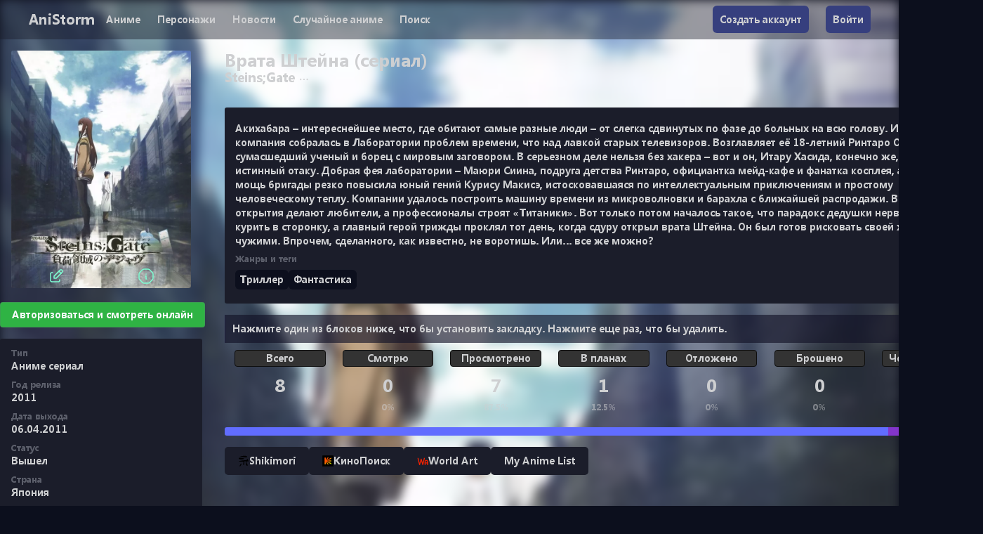

--- FILE ---
content_type: text/html; charset=utf-8
request_url: https://anistorm.ru/SteinsGate
body_size: 10614
content:
<!DOCTYPE html PUBLIC "-//W3C//DTD XHTML 1.0 Strict//EN" "http://www.w3.org/TR/xhtml1/DTD/xhtml1-strict.dtd">
<html dark="true" xmlns="http://www.w3.org/1999/xhtml" lang="ru" class="js" style='font-family: "Microsoft YaHei", sans-serif;'>
<head>
    <meta charset="UTF-8" />
    <meta name="HandheldFriendly" content="true">
    <meta name="format-detection" content="telephone=no">
    <meta http-equiv="X-UA-Compatible" content="IE=edge,chrome=1">
    <meta name="apple-mobile-web-app-capable" content="yes">
    <meta name="apple-mobile-web-app-title" content="Врата Штейна (сериал) :: AniStorm">
    <meta name="apple-mobile-web-app-status-bar-style" content="default">
    <meta name="viewport" content="width=device-width, height=device-height, initial-scale=1.0">
    <meta name="msapplication-tap-highlight" content="no">
    <meta name="twitter:image:src" content="/assets/images/logo_16_9.png">
    <meta property="og:image" content="/assets/images/logo_16_9.png">
    <link rel="apple-touch-icon" sizes="128x128" href="/public/assets/favicon/128x128.png">
    <link rel="apple-touch-icon-precomposed" sizes="128x128" href="/public/assets/favicon/128x128.png">
    <link rel="icon" sizes="192x192" href="/icon/192x192.png">
    <link rel="icon" sizes="128x128" href="/public/assets/favicon/128x128.png">
    <link rel="icon" sizes="32x32" href="/public/assets/favicon/32x32.png">


    
        <meta property="og:title" content="Врата Штейна (сериал)"/>
    
    
    

    <link rel="shortcut icon" href="/public/assets/favicon/favicon.png">
    <link href="/public/assets/favicon/favicon.png" type="img/x-icon" rel="shortcut icon">
    <link rel="icon" href="/favicon/favicon.ico" type="image/x-icon" />
    <link rel="shortcut icon" href="/favicon/favicon.ico" type="image/x-icon" />

    
    
    
    
    <link rel="stylesheet" type="text/css" href="/css.php?less=anime.less,anime_list.less,anime_rating.less,chosen.less,tabler.css,user_main.less,input.less&ver=0850" /><style>
        .header, .header__wrap
        {
        background: rgba(27, 29, 42, .25) !important;
        }
     </style>

    <script type="text/javascript" src="https://code.jquery.com/jquery-3.6.1.min.js"></script>
    <script type="text/javascript" src="https://cdnjs.cloudflare.com/ajax/libs/chosen/1.8.7/chosen.jquery.min.js"></script>

    <script src="https://captcha-api.yandex.ru/captcha.js" defer></script>

    <link rel="stylesheet" href="https://cdnjs.cloudflare.com/ajax/libs/lightgallery/2.7.0/css/lightgallery.min.css" integrity="sha512-F2E+YYE1gkt0T5TVajAslgDfTEUQKtlu4ralVq78ViNxhKXQLrgQLLie8u1tVdG2vWnB3ute4hcdbiBtvJQh0g==" crossorigin="anonymous" referrerpolicy="no-referrer" />
    <link rel="stylesheet" href="https://cdnjs.cloudflare.com/ajax/libs/lightgallery/2.7.0/css/lg-zoom.min.css" integrity="sha512-vIrTyLijDDcUJrQGs1jduUCSVa3+A2DaWpVfNyj4lmXkqURVQJ8LL62nebC388QV3P4yFBSt/ViDX8LRW0U6uw==" crossorigin="anonymous" referrerpolicy="no-referrer" />

    <meta name="theme-color" content="#3385ea">
    <title>Врата Штейна (сериал) :: AniStorm</title>

    
    <script>window.yaContextCb = window.yaContextCb || []</script>
    <script src="https://yandex.ru/ads/system/context.js" async></script>

</head>

<body class="light-mode dark-mode" data-user-id="0">
<div id="root" class="root">
    <div class="header">
    <div class="header__wrap">
        <div class="header__inner">
            <div class="header__left">
                <div class="header__logo">
                    <a href="/">AniStorm</a>
                </div>
            </div>
            <div class="header__main">
                <div class="header__main-menu">
                    <a href="//anistorm.ru/search/anime">Аниме</a>
                    <a href="//anistorm.ru/search/character">Персонажи</a>
                    <a href="//anistorm.ru/search/blog">Новости</a>
                    <a href="//anistorm.ru/anime/random">Случайное аниме</a>
                    <a href="//anistorm.ru/search/all">Поиск</a>
                    
                </div>
            </div>
            <div class="header__right">
                
                    <div class="header-item header-account">
                        <a class="header-account--reg" href="//anistorm.ru/register">Создать аккаунт</a>
                    </div>
                    <div class="header-item header-account">
                        <a class="header-account--login" href="//anistorm.ru/login?referer_url=https://anistorm.ru/SteinsGate">Войти</a>
                    </div>
                    
            </div>
        </div>
    </div>
</div>


    



    


<div class="al-anime--cover" data-style-src="/attachment/3774?hash=5822851345d0d0721f4198db56fec668&amp;ext=webp"
     style="background-image: url('[data-uri]')"></div>

<div class="al-anime">
    <div class="al-row"
         data-as-init="page-anime"
         data-as-anime_id="77"
         data-as-user_id="0"
         data-as-anime_blocked="">
        <div class="al-anime--inner">
            <div class="al-anime-main">
                <div class="al-anime-left">
                    <div class="al-anime-poster pr-3 pl-3 pb-1 pt-0">
                        <figure>
                            <img src="[data-uri]"
                                 data-src="/attachment/3774?hash=5822851345d0d0721f4198db56fec668&amp;ext=webp" alt="Врата Штейна (сериал)"/>
                            <div class="al-anime-actions">
                                <a class="al-anime-action"
                                   href="//anistorm.ru/SteinsGate/edit"
                                   title="Редактировать" data-as-init="tooltip" data-as-placement="top">
                                    <svg style="height: 24px; width: 24px"  xmlns="http://www.w3.org/2000/svg" class="icon icon-tabler icon-tabler-edit" width="24" height="24" viewBox="0 0 24 24" stroke-width="2" stroke="currentColor" fill="none" stroke-linecap="round" stroke-linejoin="round">    <path stroke="none" d="M0 0h24v24H0z" fill="none"/>    <path d="M7 7h-1a2 2 0 0 0 -2 2v9a2 2 0 0 0 2 2h9a2 2 0 0 0 2 -2v-1" />    <path d="M20.385 6.585a2.1 2.1 0 0 0 -2.97 -2.97l-8.415 8.385v3h3l8.385 -8.415z" />    <path d="M16 5l3 3" />  </svg>      
                                </a>
                                <a class="al-anime-action"
                                   href="//anistorm.ru/SteinsGate/info"
                                   title="Информация" data-as-init="tooltip" data-as-placement="top">
                                    <svg style="height: 24px; width: 24px"  xmlns="http://www.w3.org/2000/svg" class="icon icon-tabler icon-tabler-info-octagon" width="24" height="24" viewBox="0 0 24 24" stroke-width="2" stroke="currentColor" fill="none" stroke-linecap="round" stroke-linejoin="round">    <path stroke="none" d="M0 0h24v24H0z" fill="none"/>    <path d="M9.103 2h5.794a3 3 0 0 1 2.122 .879l4.101 4.1a3 3 0 0 1 .88 2.125v5.794a3 3 0 0 1 -.879 2.122l-4.1 4.101a3 3 0 0 1 -2.123 .88h-5.795a3 3 0 0 1 -2.122 -.88l-4.101 -4.1a3 3 0 0 1 -.88 -2.124v-5.794a3 3 0 0 1 .879 -2.122l4.1 -4.101a3 3 0 0 1 2.125 -.88z" />    <path d="M12 9h.01" />    <path d="M11 12h1v4h1" />  </svg>      
                                </a>
                            </div>
                        </figure>
                    </div>

                    <div class="al-anime--buttons pb-3 text-center">
                        
                            <a class="btn btn-success" href="//anistorm.ru/login?referer_url=https://anistorm.ru/SteinsGate">Авторизоваться и смотреть
                                онлайн</a>
                            
                    </div>

                    <div class="al-container br-1 p-0 al-anime-meta">
                        
    <div class="al-anime-meta--item">
        <span>Тип</span>
        
            
                Аниме сериал
            
            
    </div>

                        
    <div class="al-anime-meta--item">
        <span>Год релиза</span>
        
            
                <a href="//anistorm.ru/search/anime?year=2011">2011</a>
                
            
    </div>

                        
    <div class="al-anime-meta--item">
        <span>Дата выхода</span>
        
            
                06.04.2011
            
            
    </div>

                        
    <div class="al-anime-meta--item">
        <span>Статус</span>
        
            
                <a href="//anistorm.ru/search/anime?status=released">Вышел</a>
                
            
    </div>

                        
    <div class="al-anime-meta--item">
        <span>Страна</span>
        
            
                <a href="//anistorm.ru/search/anime?country_ids%5B%5D=1">Япония</a>
                
            
    </div>

                        
    <div class="al-anime-meta--item">
        <span>Сезон</span>
        
            -
        
    </div>

                        
    <div class="al-anime-meta--item">
        <span>Вышло эпизодов</span>
        
            
                24 из 24
            
            
    </div>

                        
                        
    <div class="al-anime-meta--item">
        <span>Студии</span>
        
            
                
                            
                                <a href="//anistorm.ru/studio/23">WHITE FoX</a>
                            
                        
            
            
    </div>

                        
                        
    <div class="al-anime-meta--item">
        <span>Лицензии</span>
        
            -
        
    </div>

                    </div>
                </div>
                <div class="al-anime-right">
                    <div class="al-anime-title mb-4">
                        Врата Штейна (сериал)

                        <div class="al-anime-title_orig">
                            Steins;Gate
                            
                                <span style="line-height: 16px; cursor:pointer;"
                                      data-as-content_element=".popover--anime_description"
                                      title="Другие названия"
                                      data-as-placement="bottom"
                                      data-as-class="popover-style1 al-edited-content"
                                      data-as-init="popover">
                                                    <svg style="height: 16px; width: 16px"  xmlns="http://www.w3.org/2000/svg" class="icon icon-tabler icon-tabler-dots" width="24" height="24" viewBox="0 0 24 24" stroke-width="2" stroke="currentColor" fill="none" stroke-linecap="round" stroke-linejoin="round">    <path stroke="none" d="M0 0h24v24H0z" fill="none"/>    <path d="M5 12m-1 0a1 1 0 1 0 2 0a1 1 0 1 0 -2 0" />    <path d="M12 12m-1 0a1 1 0 1 0 2 0a1 1 0 1 0 -2 0" />    <path d="M19 12m-1 0a1 1 0 1 0 2 0a1 1 0 1 0 -2 0" />  </svg>      
                                                </span>
                                <span style="display: none;" class="popover--anime_description">
                                    <ul>
                                        <li>STEINS;GATE</li>
                                    </ul>
                                </span>
                            
                        </div>

                        <div class="al-anime-rating">
                            <span class="al-anime-rating__star">
                                <svg xmlns="http://www.w3.org/2000/svg" class="icon icon-tabler icon-tabler-star" width="24" height="24" viewBox="0 0 24 24" stroke-width="2" stroke="currentColor" fill="none" stroke-linecap="round" stroke-linejoin="round">    <path stroke="none" d="M0 0h24v24H0z" fill="none"/>    <path d="M12 17.75l-6.172 3.245l1.179 -6.873l-5 -4.867l6.9 -1l3.086 -6.253l3.086 6.253l6.9 1l-5 4.867l1.179 6.873z" />  </svg>      
                            </span>

                            <span class="al-anime-rating__vote">9.07</span>

                            <div class="al-container al-anime-rating--info">
                                <div class="al-anime-rating--info-list">
                                    
                                        <div class="al-anime-rating--info-list__item">
                                            КиноПоиск
                                            <span>8.41/10</span>
                                        </div>
                                    
                                        <div class="al-anime-rating--info-list__item">
                                            ImDb
                                            <span>8.80/10</span>
                                        </div>
                                    
                                        <div class="al-anime-rating--info-list__item">
                                            MAL &amp; Shikimori
                                            <span>9.08/10</span>
                                        </div>
                                    
                                        <div class="al-anime-rating--info-list__item">
                                            AniStorm
                                            <span>10.00/10</span>
                                        </div>
                                    
                                </div>

                                <div class="text-center mt-3">
                                    <div class="btn btn-ghost-indigo" data-bs-toggle="modal" href="#rating">Оценить</div>
                                </div>
                            </div>
                        </div>
                    </div>

                    <div class="al-container br-1">
                        <div class="al-edited-content"><p>Акихабара – интереснейшее место, где обитают самые разные люди – от слегка сдвинутых по фазе до больных на всю голову. Именно такая компания собралась в Лаборатории проблем времени, что над лавкой старых телевизоров. Возглавляет её 18-летний Ринтаро Окабэ, сумасшедший ученый и борец с мировым заговором. В серьезном деле нельзя без хакера – вот и он, Итару Хасида, конечно же, толстяк и истинный отаку. Добрая фея лаборатории – Маюри Сиина, подруга детства Ринтаро, официантка мейд-кафе и фанатка косплея, а научную мощь бригады резко повысила юный гений Курису Макисэ, истосковавшаяся по интеллектуальным приключениям и простому человеческому теплу. Компании удалось построить машину времени из микроволновки и барахла с ближайшей распродажи. Великие открытия делают любители, а профессионалы строят «Титаники». Вот только потом началось такое, что парадокс дедушки нервно удалился курить в сторонку, а главный герой трижды проклял тот день, когда сдуру открыл врата Штейна. Он был готов рисковать своей жизнью, но не чужими. Впрочем, сделанного, как известно, не воротишь. Или… все же можно?</p></div>

                        <div class="al-anime-meta_desc">
                            
                                <div class="al-anime-meta--item">
                                    <span>Жанры и теги</span>
                                    
                                        <a href="//anistorm.ru/search/anime?genre_ids%5B%5D=33">Триллер</a>
                                    
                                        <a href="//anistorm.ru/search/anime?genre_ids%5B%5D=35">Фантастика</a>
                                    
                                </div>
                            
                            
                        </div>
                    </div>

                    <div class="mt-3">
                        <div class="bookmark-view">
                            <div class="bookmark-wrap">
                                <div class="al-message-container info">
                                    Нажмите один из блоков ниже, что бы установить закладку. Нажмите еще раз, что бы
                                    удалить.
                                </div>
                                <div class="bookmark-data">
                                    
                                    
                                        
                                    
                                        
                                    
                                        
                                    
                                        
                                    
                                        
                                    
                                        
                                    
                                    <div class="bookmark-entry bookmark-entry-total">
                                        <div class="bookmark-entry-title">
                                            Всего
                                        </div>
                                        <div class="bookmark-entry-count">
                                            8
                                        </div>
                                    </div>
                                    
                                        <div
                                                class="bookmark-entry bookmark-entry-watching ">
                                            <div class="bookmark-entry-title">
                                                Смотрю
                                            </div>
                                            <div class="bookmark-entry-count">
                                                0
                                            </div>
                                            <div class="bookmark-entry-procent">
                                                0%
                                            </div>
                                        </div>
                                    
                                        <div
                                                class="bookmark-entry bookmark-entry-watching_end ">
                                            <div class="bookmark-entry-title">
                                                Просмотрено
                                            </div>
                                            <div class="bookmark-entry-count">
                                                7
                                            </div>
                                            <div class="bookmark-entry-procent">
                                                87.5%
                                            </div>
                                        </div>
                                    
                                        <div
                                                class="bookmark-entry bookmark-entry-plans ">
                                            <div class="bookmark-entry-title">
                                                В планах
                                            </div>
                                            <div class="bookmark-entry-count">
                                                1
                                            </div>
                                            <div class="bookmark-entry-procent">
                                                12.5%
                                            </div>
                                        </div>
                                    
                                        <div
                                                class="bookmark-entry bookmark-entry-wait ">
                                            <div class="bookmark-entry-title">
                                                Отложено
                                            </div>
                                            <div class="bookmark-entry-count">
                                                0
                                            </div>
                                            <div class="bookmark-entry-procent">
                                                0%
                                            </div>
                                        </div>
                                    
                                        <div
                                                class="bookmark-entry bookmark-entry-crash ">
                                            <div class="bookmark-entry-title">
                                                Брошено
                                            </div>
                                            <div class="bookmark-entry-count">
                                                0
                                            </div>
                                            <div class="bookmark-entry-procent">
                                                0%
                                            </div>
                                        </div>
                                    
                                        <div
                                                class="bookmark-entry bookmark-entry-black_list ">
                                            <div class="bookmark-entry-title">
                                                Черный список
                                            </div>
                                            <div class="bookmark-entry-count">
                                                0
                                            </div>
                                            <div class="bookmark-entry-procent">
                                                0%
                                            </div>
                                        </div>
                                    
                                </div>
                                <div class="bookmark-progress">
                                    <div class="bookmark-progress-bar">
                                        
                                            <div class="bookmark-progress-bar-wrap bookmark-progress-bar-1"
                                                 style="width: 0%">

                                            </div>
                                        
                                            <div class="bookmark-progress-bar-wrap bookmark-progress-bar-2"
                                                 style="width: 87.5%">

                                            </div>
                                        
                                            <div class="bookmark-progress-bar-wrap bookmark-progress-bar-3"
                                                 style="width: 12.5%">

                                            </div>
                                        
                                            <div class="bookmark-progress-bar-wrap bookmark-progress-bar-5"
                                                 style="width: 0%">

                                            </div>
                                        
                                            <div class="bookmark-progress-bar-wrap bookmark-progress-bar-4"
                                                 style="width: 0%">

                                            </div>
                                        
                                            <div class="bookmark-progress-bar-wrap bookmark-progress-bar-6"
                                                 style="width: 0%">

                                            </div>
                                        
                                    </div>
                                </div>
                            </div>
                        </div>
                    </div>

                    <div class="mt-3 al-anime--links">
                        
                            
                        
                            
                        
                            
                        
                            
                                <a href="https://shikimori.one/animes/z9253-steins-gate" target="_blank">
                                    
                                        <?xml version="1.0" standalone="no"?>  <!DOCTYPE svg PUBLIC "-//W3C//DTD SVG 20010904//EN"   "http://www.w3.org/TR/2001/REC-SVG-20010904/DTD/svg10.dtd">  <svg version="1.0" xmlns="http://www.w3.org/2000/svg"   width="16.000000pt" height="16.000000pt" viewBox="0 0 16.000000 16.000000"   preserveAspectRatio="xMidYMid meet">    <g transform="translate(0.000000,16.000000) scale(0.100000,-0.100000)"  fill="#000000" stroke="none">  <path d="M60 150 l-35 -6 34 -7 c45 -9 71 -9 71 2 0 13 -30 18 -70 11z"/>  <path d="M10 119 c0 -15 27 -22 56 -15 32 8 29 12 -18 19 -22 3 -38 2 -38 -4z"/>  <path d="M130 103 c0 -8 -15 -13 -37 -14 -38 -1 -96 -15 -78 -19 6 -1 23 -1  39 0 26 2 28 0 22 -24 -4 -15 -2 -26 4 -26 5 0 10 14 10 30 0 17 5 30 10 30 6  0 10 -13 10 -29 0 -17 5 -33 11 -36 16 -10 24 4 11 17 -18 18 -15 49 3 42 17  -7 19 4 5 26 -6 10 -10 11 -10 3z"/>  <path d="M32 29 c-7 -11 -11 -23 -9 -25 7 -7 29 24 25 36 -2 6 -9 1 -16 -11z"/>  </g>  </svg>  
                                    
                                    Shikimori
                                </a>
                            
                        
                            
                                <a href="https://www.kinopoisk.ru/series/586251/" target="_blank">
                                    
                                        <?xml version="1.0" encoding="UTF-8"?>  <svg width="202" height="202" viewBox="0 0 202 202" fill="none" xmlns="http://www.w3.org/2000/svg">  <rect x="0.5" y="0.5" width="201" height="201" fill="black"/>  <path d="M161 41L72.5771 88.3297L118.657 41H93.1143L61.7429 84.5446V41H41V161H61.7429V117.526L93.1143 161H118.657L73.7737 115.158L161 161V138.714L81.4434 106.798L161 112.143V89.8571L81.9474 94.9966L161 63.2857V41Z" fill="url(#paint0_radial_4902_369)"/>  <rect x="0.5" y="0.5" width="201" height="201" stroke="#474747"/>  <defs>  <radialGradient id="paint0_radial_4902_369" cx="0" cy="0" r="1" gradientUnits="userSpaceOnUse" gradientTransform="translate(41 41) rotate(45) scale(169.706)">  <stop offset="0.5" stop-color="#FF5500"/>  <stop offset="1" stop-color="#BBFF00"/>  </radialGradient>  </defs>  </svg>  
                                    
                                    КиноПоиск
                                </a>
                            
                        
                            
                        
                            
                                <a href="http://www.world-art.ru/animation/animation.php?id=8026/" target="_blank">
                                    
                                        <?xml version="1.0" encoding="utf-8"?>  <!-- Generator: Adobe Illustrator 24.3.0, SVG Export Plug-In . SVG Version: 6.00 Build 0)  -->  <svg version="1.1" id="Слой_1" xmlns="http://www.w3.org/2000/svg" xmlns:xlink="http://www.w3.org/1999/xlink" x="0px" y="0px"  	 viewBox="0 0 24 24" style="enable-background:new 0 0 24 24;" xml:space="preserve">  <style type="text/css">  	.st0{fill:none;}  	.st1{fill:none;stroke:#F42200;stroke-width:2;stroke-linecap:round;stroke-linejoin:round;}  </style>  <desc>Download more icon variants from https://tabler-icons.io/i/letter-w</desc>  <path class="st0" d="M0,0h24v24H0V0z"/>  <path class="st1" d="M2,6.4L5.4,20L8.8,8.1L12.2,20l3.4-13.6"/>  <path class="st1" d="M17,20v-6.7c0-1.2,1-2.2,2.2-2.2h1.1c1.2,0,2.2,1,2.2,2.2V20"/>  <line class="st1" x1="17" y1="16.3" x2="22.5" y2="16.3"/>  </svg>  
                                    
                                    World Art
                                </a>
                            
                        
                            
                                <a href="https://myanimelist.net/anime/9253/" target="_blank">
                                    
                                        
                                    
                                    My Anime List
                                </a>
                            
                        
                    </div>

                    <div class="mt-3" data-as-init="more-content">
                        <div class="card--list">
                            
                        </div>
                    </div>
                </div>
            </div>
        </div>
    </div>

    

    

    

    <div class="al-row">
        <div class="al-anime--inner">
            <div class="identify-comments identify-inner block">
                <div class="identify-title-wrap">
                    <div class="identify-title">
                        Комментарии
                    </div>
                    <div class="identify-title-sub"></div>
                </div>
                <div class="al-message-container info">
                    Комментарии временно недоступны!
                </div>
            </div>
        </div>
    </div>
</div>





<div class="modal fade effect-scale" id="rating" style="display: none;" aria-hidden="true">
    <div class="modal-dialog modal-dialog-centered" role="document">
        <div class="modal-content">
            <div class="modal-header">
                <h6 class="modal-title">Оценка</h6>
                <button aria-label="Close" class="btn-close" data-bs-dismiss="modal">
                    <span aria-hidden="true">×</span>
                </button>
            </div>
            <div class="al-rating-vote">
                <div class="al-rating-vote-tabs"
                     data-as-init="tabs"
                     data-container-id-to="rating_vote">
                    <div class="al-rating-vote-tab" data-pane-id-to="rating_vote">Обычная отметка</div>
                    <div class="al-rating-vote-tab" data-pane-id-to="rating_vote_ex">Расширенная отметка</div>
                </div>

                <div class="al-rating-vote-containers"
                     data-container-id="rating_vote">
                    <div class="al-rating-vote-container" data-pane-id="rating_vote">
                        <div class="al-rating-vote-r">
                            <div class="al-rating-vote-l" id="rating_vote">
                                <div class="">1</div>
                                <div class="">2</div>
                                <div class="">3</div>
                                <div class="">4</div>
                                <div class="">5</div>
                                <div class="">6</div>
                                <div class="">7</div>
                                <div class="">8</div>
                                <div class="">9</div>
                                <div class="">10</div>
                            </div>
                        </div>
                    </div>
                    <div class="al-rating-vote-container" data-pane-id="rating_vote_ex">
                        <div class="al-rating-vote-r">
                            
                                <div class="al-rating-vote-r">
                                    <label>Персонажи</label>

                                    <div class="al-rating-vote-l" id="rating_vote_ex_character">
                                        <div class="">1</div>
                                        <div class="">2</div>
                                        <div class="">3</div>
                                        <div class="">4</div>
                                        <div class="">5</div>
                                        <div class="">6</div>
                                        <div class="">7</div>
                                        <div class="">8</div>
                                        <div class="">9</div>
                                        <div class="">10</div>
                                    </div>
                                </div>
                            
                                <div class="al-rating-vote-r">
                                    <label>Качество анимации</label>

                                    <div class="al-rating-vote-l" id="rating_vote_ex_animation">
                                        <div class="">1</div>
                                        <div class="">2</div>
                                        <div class="">3</div>
                                        <div class="">4</div>
                                        <div class="">5</div>
                                        <div class="">6</div>
                                        <div class="">7</div>
                                        <div class="">8</div>
                                        <div class="">9</div>
                                        <div class="">10</div>
                                    </div>
                                </div>
                            
                                <div class="al-rating-vote-r">
                                    <label>Сюжет</label>

                                    <div class="al-rating-vote-l" id="rating_vote_ex_story">
                                        <div class="">1</div>
                                        <div class="">2</div>
                                        <div class="">3</div>
                                        <div class="">4</div>
                                        <div class="">5</div>
                                        <div class="">6</div>
                                        <div class="">7</div>
                                        <div class="">8</div>
                                        <div class="">9</div>
                                        <div class="">10</div>
                                    </div>
                                </div>
                            
                                <div class="al-rating-vote-r">
                                    <label>Музыкальное сопровождение</label>

                                    <div class="al-rating-vote-l" id="rating_vote_ex_soundtrack">
                                        <div class="">1</div>
                                        <div class="">2</div>
                                        <div class="">3</div>
                                        <div class="">4</div>
                                        <div class="">5</div>
                                        <div class="">6</div>
                                        <div class="">7</div>
                                        <div class="">8</div>
                                        <div class="">9</div>
                                        <div class="">10</div>
                                    </div>
                                </div>
                            
                        </div>
                    </div>
                </div>

                <div class="al-rating-vote-c">
                    <div class="al-rating-vote-f">
                        <label class="text-muted">Ваша оценка</label>
                        <span id="rating_vote_user">0</span>/10
                    </div>
                    <div class="al-rating-vote-g">
                        <label class="text-muted">Средняя оценка</label>
                        <span>9.07</span>/10
                    </div>
                </div>
            </div>
        </div>
    </div>
</div>


</div>



<footer class="footer mt-4">
    <div class="footer-row footer-links">
        <a data-bs-toggle="modal" href="#updates">Список обновлений</a>
        <a href="//anistorm.ru/12352">Правообладателям</a>
        <a href="//anistorm.ru/donations">На развитие сайта</a>
        <a href="//anistorm.ru/about">О нас</a>
    </div>
    <div class="footer-row footer-copyright-partners mb-2">
        <div class="footer-copyright text-center">
            AniStorm Media Copyright © 2021 - 2023
        </div>
        <div class="footer-partners text-center">
            <a class="animecalendar" href="https://anica.jp" target="_blank" data-as-init="tooltip"
               data-as-placement="top" title="Аниме календарь anica.jp (ранее animecalendar.eu)"></a>
            <a class="boosty" href="https://boosty.to/spark108" target="_blank" data-as-init="tooltip"
               data-as-placement="top" title="Поддержи нас на Boosty"></a>
        </div>
    </div>
</footer>

<div class="modal-root"></div>

<!-- Country-selector modal-->
<div class="modal fade effect-scale" id="updates" style="display: none;" aria-hidden="true">
    <div class="modal-dialog modal-dialog-centered" role="document">
        <div class="modal-content al-update">
            <div class="modal-header">
                <h6 class="modal-title">Что нового | Обновление 0.8.5.0_18.07.2024</h6>
                <button aria-label="Close" class="btn-close" data-bs-dismiss="modal">
                    <span aria-hidden="true">×</span>
                </button>
            </div>
            <div class="modal-body">
                
                    <div class="al-update-row">
                        <div class="al-update-bold">Полностью переписан дизайн!</div> В некоторых местах вы по прежнему можете встретить старые элементы, но это не надолго.
                    </div>
                    
                        
                    
                        
                    
                
                    <div class="al-update-row">
                        <div class="al-update-bold">Редактирование тайтлов и персонажей</div> Мы постепенно вводит механизм позволяющий вам самостоятельно редактировать релизы аниме и персонажей, а администрация сайта уже будет проверять ваши правки. Таким образом вы можете вносить свой неоценимый вклад в наше развитие.
                    </div>
                    
                        
                    
                        
                    
                
                
                    <div class="al-update-row al-update-other">
                        <hr class="al-update-hr"/>
                        <ul>
                            
                                <li>0.8.5.0. Добавлена возможность вносить правки к тайтлу в "Возростное ограничение" и "Страна выпуска".</li>
                            
                                <li>0.8.1.57. Добавлено добавление и редактирование персонажей.</li>
                            
                                <li>0.8.1.42. За внесение изменений в тайтле, начисляется репутация.</li>
                            
                                <li>0.8.1.41. Добавлено редактирования описания тайтла.</li>
                            
                                <li>0.8.1.41. Добавлено редактирование названий тайтла.</li>
                            
                                <li>0.8.1.35. Теперь аниме можно искать по фрагменту из описания.</li>
                            
                                <li>0.8.1.35. Востановлен блог. Поиск по блогу можно выполнить на странице поиска.</li>
                            
                                <li>0.8.1.32. Добавлено редактирование внешних ссылок тайтла.</li>
                            
                                <li>0.8.1.30. Добавлено редактирование саундтреков тайтла.</li>
                            
                        </ul>
                    </div>
                
            </div>
        </div>
    </div>
</div>

<!-- Country-selector modal-->

<script type="text/javascript">
    $('select:not(".no-chosen")').chosen({
        no_results_text: 'Совпадений не найдено',
        placeholder_text_multiple: 'Нажмите, чтобы выбрать.'
    });
</script>

<script type="text/javascript" src="https://code.jquery.com/jquery-3.6.1.min.js"></script>
<script type="text/javascript" src="https://cdnjs.cloudflare.com/ajax/libs/quill/2.0.0-dev.4/quill.min.js"></script>
<script type="text/javascript" src="/assets/alQuill.js"></script>
<script type="text/javascript" src="/js.php?js=&ver=0850"></script>
<script> </script>

<script type="text/javascript" src="/assets_js/alathea/alathea.js"></script>

<!-- Slick -->
<link rel="stylesheet" href="https://cdnjs.cloudflare.com/ajax/libs/slick-carousel/1.8.1/slick.css" />
<script src="https://cdnjs.cloudflare.com/ajax/libs/slick-carousel/1.8.1/slick.js"></script>

<!-- BOOTSTRAP JS -->
<script src="//anistorm.ru/assets2/plugins/bootstrap/js/popper.min.js" type="text/javascript"></script>
<script src="//anistorm.ru/assets2/plugins/bootstrap/js/bootstrap.min.js" type="text/javascript"></script>

<!-- justifiedGallery JS -->
<script src="https://cdn.jsdelivr.net/npm/justifiedGallery@3.8.1/dist/js/jquery.justifiedGallery.js" type="text/javascript"></script>

<!-- MoreContent JS -->
<script src="https://cdn.jsdelivr.net/npm/morecontent-js@1.0.1/dist/jquery.morecontent.js" type="text/javascript"></script>

<!-- ASCore JS -->

<script src="//anistorm.ru/assets/js/as.core.js?1769124719" type="text/javascript"></script>

<!-- Yandex.Metrika counter -->
<script type="text/javascript" >
    (function(m,e,t,r,i,k,a){m[i]=m[i]||function(){(m[i].a=m[i].a||[]).push(arguments)};
    m[i].l=1*new Date();
    for (var j = 0; j < document.scripts.length; j++) {if (document.scripts[j].src === r) { return; }}
    k=e.createElement(t),a=e.getElementsByTagName(t)[0],k.async=1,k.src=r,a.parentNode.insertBefore(k,a)})
    (window, document, "script", "https://mc.yandex.ru/metrika/tag.js", "ym");

    ym(75042484, "init", {
        clickmap:true,
        trackLinks:true,
        accurateTrackBounce:true,
        webvisor:true,
        ecommerce:"content"
    });
</script>
<!-- /Yandex.Metrika counter -->

</body>


--- FILE ---
content_type: text/css; charset=utf-8
request_url: https://anistorm.ru/css.php?less=anime.less,anime_list.less,anime_rating.less,chosen.less,tabler.css,user_main.less,input.less&ver=0850
body_size: 102549
content:
@charset "UTF-8";

/********* anime.less ********/
.root{display:block !important}.al-anime,.al-character,.al-editable-page,.al-studio{padding-top:72px;position:relative;width:100%}.al-anime--cover,.al-character--cover,.al-editable-page--cover,.al-studio--cover{-webkit-filter:blur(7px);-moz-filter:blur(7px);-o-filter:blur(7px);-ms-filter:blur(7px);filter:blur(7px);position:absolute;top:0;left:0;right:0;bottom:0;z-index:-1;background-size:cover;background-repeat:no-repeat;background-position:center}.al-anime--inner,.al-character--inner,.al-editable-page--inner,.al-studio--inner{margin:0 auto;max-width:1400px}.al-anime-main,.al-character-main,.al-editable-page-main,.al-studio-main{display:-webkit-box;display:-ms-flexbox;display:flex;-webkit-box-flex:1;-ms-flex-positive:1;flex-grow:1;-webkit-box-pack:start;-ms-flex-pack:start;justify-content:flex-start}.al-anime-left,.al-character-left,.al-editable-page-left,.al-studio-left{width:18rem;margin-right:2rem;flex:0 0 18rem}.al-anime-right,.al-character-right,.al-editable-page-right,.al-studio-right{min-width:1080px;width:100%;z-index:1}.al-anime-poster figure,.al-character-poster figure,.al-editable-page-poster figure,.al-studio-poster figure{position:relative;overflow:hidden}.al-anime-poster img,.al-character-poster img,.al-editable-page-poster img,.al-studio-poster img{border-radius:3px;overflow:hidden}.al-anime-moderation,.al-character-moderation,.al-editable-page-moderation,.al-studio-moderation{position:absolute;top:0;right:0;padding:10px;color:red;cursor:pointer}.al-anime-moderation:hover,.al-character-moderation:hover,.al-editable-page-moderation:hover,.al-studio-moderation:hover{background-color:#10101070}.al-anime-actions,.al-character-actions,.al-editable-page-actions,.al-studio-actions{position:absolute;bottom:0;right:0;left:0;display:flex}.al-anime-actions:hover,.al-character-actions:hover,.al-editable-page-actions:hover,.al-studio-actions:hover{background-color:#10101070}.al-anime-action,.al-character-action,.al-editable-page-action,.al-studio-action{padding:5px;width:100%;text-align:center;cursor:pointer;color:aquamarine}.al-anime-action:hover,.al-character-action:hover,.al-editable-page-action:hover,.al-studio-action:hover{background-color:#c9c9c933;color:chartreuse}.al-anime-meta>.al-anime-meta--item,.al-anime-meta>.al-character-meta--item,.al-anime-meta>.al-editable-page-meta--item,.al-anime-meta>.al-studio-meta--item,.al-character-meta>.al-anime-meta--item,.al-character-meta>.al-character-meta--item,.al-character-meta>.al-editable-page-meta--item,.al-character-meta>.al-studio-meta--item,.al-editable-page-meta>.al-anime-meta--item,.al-editable-page-meta>.al-character-meta--item,.al-editable-page-meta>.al-editable-page-meta--item,.al-editable-page-meta>.al-studio-meta--item,.al-studio-meta>.al-anime-meta--item,.al-studio-meta>.al-character-meta--item,.al-studio-meta>.al-editable-page-meta--item,.al-studio-meta>.al-studio-meta--item{padding:4px 16px;-webkit-box-flex:1;-ms-flex-positive:1;flex-grow:1;display:block;width:100%;text-decoration:none;color:var(--text-color)}.al-anime-meta>.al-anime-meta--item:first-child,.al-anime-meta>.al-character-meta--item:first-child,.al-anime-meta>.al-editable-page-meta--item:first-child,.al-anime-meta>.al-studio-meta--item:first-child,.al-character-meta>.al-anime-meta--item:first-child,.al-character-meta>.al-character-meta--item:first-child,.al-character-meta>.al-editable-page-meta--item:first-child,.al-character-meta>.al-studio-meta--item:first-child,.al-editable-page-meta>.al-anime-meta--item:first-child,.al-editable-page-meta>.al-character-meta--item:first-child,.al-editable-page-meta>.al-editable-page-meta--item:first-child,.al-editable-page-meta>.al-studio-meta--item:first-child,.al-studio-meta>.al-anime-meta--item:first-child,.al-studio-meta>.al-character-meta--item:first-child,.al-studio-meta>.al-editable-page-meta--item:first-child,.al-studio-meta>.al-studio-meta--item:first-child{padding-top:12px;border-top-left-radius:3px;border-top-right-radius:3px}.al-anime-meta>.al-anime-meta--item:last-child,.al-anime-meta>.al-character-meta--item:last-child,.al-anime-meta>.al-editable-page-meta--item:last-child,.al-anime-meta>.al-studio-meta--item:last-child,.al-character-meta>.al-anime-meta--item:last-child,.al-character-meta>.al-character-meta--item:last-child,.al-character-meta>.al-editable-page-meta--item:last-child,.al-character-meta>.al-studio-meta--item:last-child,.al-editable-page-meta>.al-anime-meta--item:last-child,.al-editable-page-meta>.al-character-meta--item:last-child,.al-editable-page-meta>.al-editable-page-meta--item:last-child,.al-editable-page-meta>.al-studio-meta--item:last-child,.al-studio-meta>.al-anime-meta--item:last-child,.al-studio-meta>.al-character-meta--item:last-child,.al-studio-meta>.al-editable-page-meta--item:last-child,.al-studio-meta>.al-studio-meta--item:last-child{padding-bottom:12px;border-bottom-left-radius:3px;border-bottom-right-radius:3px}.al-anime-meta>.al-anime-meta--item>*:first-child,.al-anime-meta>.al-character-meta--item>*:first-child,.al-anime-meta>.al-editable-page-meta--item>*:first-child,.al-anime-meta>.al-studio-meta--item>*:first-child,.al-character-meta>.al-anime-meta--item>*:first-child,.al-character-meta>.al-character-meta--item>*:first-child,.al-character-meta>.al-editable-page-meta--item>*:first-child,.al-character-meta>.al-studio-meta--item>*:first-child,.al-editable-page-meta>.al-anime-meta--item>*:first-child,.al-editable-page-meta>.al-character-meta--item>*:first-child,.al-editable-page-meta>.al-editable-page-meta--item>*:first-child,.al-editable-page-meta>.al-studio-meta--item>*:first-child,.al-studio-meta>.al-anime-meta--item>*:first-child,.al-studio-meta>.al-character-meta--item>*:first-child,.al-studio-meta>.al-editable-page-meta--item>*:first-child,.al-studio-meta>.al-studio-meta--item>*:first-child{font-size:12px;min-width:140px;color:var(--minor-font-color);display:flex;justify-content:space-between}.al-anime-meta>.al-anime-meta--item a,.al-anime-meta>.al-character-meta--item a,.al-anime-meta>.al-editable-page-meta--item a,.al-anime-meta>.al-studio-meta--item a,.al-character-meta>.al-anime-meta--item a,.al-character-meta>.al-character-meta--item a,.al-character-meta>.al-editable-page-meta--item a,.al-character-meta>.al-studio-meta--item a,.al-editable-page-meta>.al-anime-meta--item a,.al-editable-page-meta>.al-character-meta--item a,.al-editable-page-meta>.al-editable-page-meta--item a,.al-editable-page-meta>.al-studio-meta--item a,.al-studio-meta>.al-anime-meta--item a,.al-studio-meta>.al-character-meta--item a,.al-studio-meta>.al-editable-page-meta--item a,.al-studio-meta>.al-studio-meta--item a{color:var(--text-color);text-decoration:none}.al-anime-meta>.al-anime-meta--item a:hover,.al-anime-meta>.al-character-meta--item a:hover,.al-anime-meta>.al-editable-page-meta--item a:hover,.al-anime-meta>.al-studio-meta--item a:hover,.al-character-meta>.al-anime-meta--item a:hover,.al-character-meta>.al-character-meta--item a:hover,.al-character-meta>.al-editable-page-meta--item a:hover,.al-character-meta>.al-studio-meta--item a:hover,.al-editable-page-meta>.al-anime-meta--item a:hover,.al-editable-page-meta>.al-character-meta--item a:hover,.al-editable-page-meta>.al-editable-page-meta--item a:hover,.al-editable-page-meta>.al-studio-meta--item a:hover,.al-studio-meta>.al-anime-meta--item a:hover,.al-studio-meta>.al-character-meta--item a:hover,.al-studio-meta>.al-editable-page-meta--item a:hover,.al-studio-meta>.al-studio-meta--item a:hover{color:var(--button-font-color)}.al-anime-meta_desc .al-anime-meta--item,.al-character-meta_desc .al-anime-meta--item,.al-editable-page-meta_desc .al-anime-meta--item,.al-studio-meta_desc .al-anime-meta--item{display:flex;gap:4px;flex-wrap:wrap;flex-direction:row;margin-top:7px}.al-anime-meta_desc .al-anime-meta--item span,.al-character-meta_desc .al-anime-meta--item span,.al-editable-page-meta_desc .al-anime-meta--item span,.al-studio-meta_desc .al-anime-meta--item span{font-size:12px;min-width:140px;color:var(--minor-font-color);display:block;margin-bottom:7px;width:100%}.al-anime-meta_desc .al-anime-meta--item a,.al-character-meta_desc .al-anime-meta--item a,.al-editable-page-meta_desc .al-anime-meta--item a,.al-studio-meta_desc .al-anime-meta--item a{color:var(--text-color);text-decoration:none;padding:4px 7px;background-color:var(--default-body-color);border-radius:6px}.al-anime-meta_desc .al-anime-meta--item a:hover,.al-character-meta_desc .al-anime-meta--item a:hover,.al-editable-page-meta_desc .al-anime-meta--item a:hover,.al-studio-meta_desc .al-anime-meta--item a:hover{color:var(--button-font-color)}.al-anime-title,.al-character-title,.al-editable-page-title,.al-studio-title{font-size:24px;line-height:1.2;font-weight:600;position:relative;margin-right:170px}.al-anime-title_orig,.al-character-title_orig,.al-editable-page-title_orig,.al-studio-title_orig{font-size:18px;font-weight:400;white-space:nowrap;text-overflow:ellipsis;overflow:hidden}.al-anime-rating,.al-character-rating,.al-editable-page-rating,.al-studio-rating{position:absolute;right:-170px;bottom:0;font-size:14px}.al-anime-rating__star svg,.al-character-rating__star svg,.al-editable-page-rating__star svg,.al-studio-rating__star svg{fill:#ffb656;width:22px;height:22px}.al-anime-rating__vote,.al-character-rating__vote,.al-editable-page-rating__vote,.al-studio-rating__vote{font-size:22px;margin-right:6px}.al-anime-rating__votes,.al-character-rating__votes,.al-editable-page-rating__votes,.al-studio-rating__votes{font-size:16px;opacity:.7}.al-anime-rating--info,.al-character-rating--info,.al-editable-page-rating--info,.al-studio-rating--info{position:absolute;-webkit-box-shadow:var(--default-box-shadow);box-shadow:var(--default-box-shadow);background-color:var(--primary-white-color);border-radius:10px;cursor:initial;display:none;width:264px;right:0;z-index:1}.al-anime-rating--info-list__item:not(:last-child),.al-character-rating--info-list__item:not(:last-child),.al-editable-page-rating--info-list__item:not(:last-child),.al-studio-rating--info-list__item:not(:last-child){padding-bottom:6px}.al-anime-rating--info-list__item>span,.al-character-rating--info-list__item>span,.al-editable-page-rating--info-list__item>span,.al-studio-rating--info-list__item>span{float:right}.al-anime-rating:hover>.al-anime-rating--info,.al-character-rating:hover>.al-anime-rating--info,.al-editable-page-rating:hover>.al-anime-rating--info,.al-studio-rating:hover>.al-anime-rating--info{display:block}.al-anime--links,.al-character--links,.al-editable-page--links,.al-studio--links{display:flex;flex-wrap:nowrap;flex-direction:row;gap:10px}.al-anime--links>a,.al-character--links>a,.al-editable-page--links>a,.al-studio--links>a{padding:10px 19px;background-color:var(--primary-white-color);border-radius:5px;color:var(--text-color);display:flex;flex-wrap:nowrap;flex-direction:row;gap:6px;align-items:center}.al-anime--links>a>svg,.al-character--links>a>svg,.al-editable-page--links>a>svg,.al-studio--links>a>svg{width:16px;height:16px}.al-anime-watch,.al-character-watch,.al-editable-page-watch,.al-studio-watch{margin-top:10px;background-color:var(--primary-white-color);padding:20px 0}.al-anime-watch-title,.al-character-watch-title,.al-editable-page-watch-title,.al-studio-watch-title{font-weight:600;font-size:18px;margin-bottom:6px}.al-anime-watch-player-entry,.al-character-watch-player-entry,.al-editable-page-watch-player-entry,.al-studio-watch-player-entry{cursor:pointer;padding:7px;background-color:#1b1824;margin-bottom:5px}.al-anime-watch-player-entry.active:not(.tabs-container-entry),.al-character-watch-player-entry.active:not(.tabs-container-entry),.al-editable-page-watch-player-entry.active:not(.tabs-container-entry),.al-studio-watch-player-entry.active:not(.tabs-container-entry){background-color:#6e8458}.al-anime-watch-player-not,.al-character-watch-player-not,.al-editable-page-watch-player-not,.al-studio-watch-player-not{padding:7px;margin-bottom:5px}.al-anime-watch .al-anime-right,.al-character-watch .al-anime-right,.al-editable-page-watch .al-anime-right,.al-studio-watch .al-anime-right{min-width:1080px}.al-anime-watch-episode-wrap,.al-character-watch-episode-wrap,.al-editable-page-watch-episode-wrap,.al-studio-watch-episode-wrap{overflow-x:hidden;overflow-y:auto;max-height:500px}.al-anime-watch-episode-entry,.al-character-watch-episode-entry,.al-editable-page-watch-episode-entry,.al-studio-watch-episode-entry{display:flex;padding:10px}.al-anime-watch-episode-num,.al-character-watch-episode-num,.al-editable-page-watch-episode-num,.al-studio-watch-episode-num{padding:7px;border-radius:4px;background-color:orangered;display:inline-block;width:38px;text-align:center;height:38px;margin-right:15px;flex-shrink:0}.al-anime-watch-episode-title,.al-character-watch-episode-title,.al-editable-page-watch-episode-title,.al-studio-watch-episode-title{max-width:64%;flex-shrink:0}.al-anime-watch-episode-eye,.al-character-watch-episode-eye,.al-editable-page-watch-episode-eye,.al-studio-watch-episode-eye{flex-shrink:1;align-items:center;display:inherit;margin-right:5px;margin-left:10px;width:100%;text-align:right}.al-anime-watch-episode-save,.al-character-watch-episode-save,.al-editable-page-watch-episode-save,.al-studio-watch-episode-save{display:none}.bookmark-data{display:flex;flex-wrap:wrap;flex-direction:row;justify-content:space-evenly}.bookmark-entry{min-width:115px;width:12%;text-align:center;padding-bottom:10px;border-radius:7px}.bookmark-entry:not(:first-child){margin-left:10px}.bookmark-entry-total>div:first-child{cursor:default}.bookmark-entry-title{padding:1px 1px;border-radius:4px;border:1px #0e0e0e solid;background-color:#333333;margin-bottom:10px;cursor:pointer}.bookmark-entry-count{font-size:24px;margin-bottom:5px}.bookmark-entry-procent{opacity:0.5;font-size:12px}.bookmark-entry.active{background-color:#1e2543}.bookmark-entry:not(.bookmark-entry-total):hover{background-color:rgba(62,69,104,0.63)}.bookmark-progress{margin-top:10px}.bookmark-progress-bar{width:100%;height:12px;border-radius:3px;overflow:hidden;background-color:#ff000014;display:flex}.bookmark-progress-bar-wrap{height:12px}.bookmark-entry-1>div:nth-of-type(1){border:1px #1a6219 solid;background-color:#258324}.bookmark-entry-1>div:nth-of-type(2){color:#1a6219}.bookmark-progress-bar-1{background-color:#1a6219}.bookmark-entry-2>div:nth-of-type(1){border:1px #616dff solid;background-color:#6770dd}.bookmark-entry-2>div:nth-of-type(2){color:#616dff}.bookmark-progress-bar-2{background-color:#616dff}.bookmark-entry-3>div:nth-of-type(1){border:1px #8335cb solid;background-color:#8d3ed5}.bookmark-entry-3>div:nth-of-type(2){color:#8335cb}.bookmark-progress-bar-3{background-color:#8335cb}.bookmark-entry-4>div:nth-of-type(1){border:1px #a4a255 solid;background-color:#aca93f}.bookmark-entry-4>div:nth-of-type(2){color:#a4a255}.bookmark-progress-bar-4{background-color:#a4a255}.bookmark-entry-5>div:nth-of-type(1){border:1px #f05151 solid;background-color:#cf2b2b}.bookmark-entry-5>div:nth-of-type(2){color:#f05151}.bookmark-progress-bar-5{background-color:#f05151}.bookmark-entry-6>div:nth-of-type(1){border:1px #00ee0e solid;background-color:#100f0f}.bookmark-entry-6>div:nth-of-type(2){color:#00ee0e}.bookmark-progress-bar-6{background-color:#00ee0e}.al-anime-item{width:20%;float:left;padding:3px;margin-bottom:24px}.al-anime-item--image-decor{transition:0s ease-out,box-shadow .2s ease-out,transform .2s ease-out;display:block;line-height:0;position:relative}.al-anime-item--image-decor:before{position:absolute;display:block;right:0;bottom:0;border:none;width:42px;height:42px;border-radius:0;top:auto;z-index:1}.al-anime-item--image-decor:after{-webkit-font-smoothing:antialiased;-moz-osx-font-smoothing:grayscale;-webkit-font-feature-settings:'liga';font-feature-settings:'liga';text-transform:none;letter-spacing:normal;font-size:20px;text-align:center;z-index:2;width:24px;line-height:24px;right:0;bottom:0;top:auto;background:none;color:#fff;position:absolute}.al-anime-item--image-cutter{max-width:167px;height:210.59px;display:block;line-height:0;overflow:hidden;position:relative}.al-anime-item img{position:absolute;top:0;left:0;width:100%;height:100%;border-radius:0.3125rem;object-fit:cover;object-position:center;transition:0s ease-out,box-shadow .2s ease-out,transform .2s ease-out;-webkit-filter:brightness(.9)}.al-anime-item .title{overflow:hidden;text-overflow:ellipsis;white-space:nowrap;cursor:pointer;display:block;font-weight:bold;line-height:1.65;margin-top:5px}.al-anime-wrap{font-size:13px;background:#141418;padding:5px 5px;border-radius:10px}.al-anime-wrap.cover{color:var(--default-icon-color);font-size:12px;display:block}.al-anime-wrap.cover .misc span.right{float:right;padding-right:0}.al-anime-wrap.cover .misc span:not(.right){text-overflow:ellipsis;white-space:nowrap;overflow:hidden;width:70%;display:inline-block}.al-anime-wrap.watching_end,.al-anime-wrap.black_list,.al-anime-wrap.plans,.al-anime-wrap.wait,.al-anime-wrap.watching{background:var(--anime-mark-color)}.al-anime-wrap.watching_end .al-anime-item--image-decor:before,.al-anime-wrap.black_list .al-anime-item--image-decor:before,.al-anime-wrap.plans .al-anime-item--image-decor:before,.al-anime-wrap.wait .al-anime-item--image-decor:before,.al-anime-wrap.watching .al-anime-item--image-decor:before{content:"";background:linear-gradient(135deg, transparent 31px, var(--anime-mark-color) 0)}.al-anime-wrap.watching_end{--anime-mark-color:rgba(23,76,23,0.62)}.al-anime-wrap.watching_end .al-anime-item--image-decor:after{content:"+"}.al-anime-wrap.black_list{--anime-mark-color:rgba(0,0,0,0.62)}.al-anime-wrap.black_list .al-anime-item--image-decor:after{color:red;font-size:13px;content:"🚫"}.al-anime-wrap.plans{--anime-mark-color:rgba(87,94,27,0.62)}.al-anime-wrap.plans .al-anime-item--image-decor:after{color:yellow;font-size:13px;content:"⊙"}.al-anime-wrap.wait{--anime-mark-color:rgba(60,55,141,0.62)}.al-anime-wrap.wait .al-anime-item--image-decor:after{content:"𐽕";transform:rotate(91deg);padding-bottom:7px;font-size:21px}.al-anime-wrap.watching{--anime-mark-color:rgba(55,141,141,0.62)}.al-anime-wrap.watching .al-anime-item--image-decor:after{content:"▸";font-size:18px}

/********* anime_list.less ********/
.card--list{display:-webkit-box;display:-ms-flexbox;display:flex;-ms-flex-wrap:wrap;flex-wrap:wrap;padding:4px 5px}.card--item{padding:8px;width:12%}@media (max-width:991px){.card--item{width:16.666%}}@media (max-width:769px){.card--item{width:20%}}.card--item__media{position:relative;cursor:default;display:block;padding-top:140%;border-radius:4px;background-color:rgba(116,116,129,0.05);background-size:cover;background-position:50%;height:200px}.card--item>a{text-decoration:none;display:-webkit-box;-webkit-line-clamp:2;-webkit-box-orient:vertical;overflow:hidden;color:var(--default-font-color);margin-top:5px}.card--item-external-m{display:flex;justify-content:center;position:absolute;top:0;left:0;right:0;background-color:var(--activity-selection);padding:5px;border-top-left-radius:3px;border-top-right-radius:3px}.card--item-external-m>svg{margin-left:5px}

/********* anime_rating.less ********/
.al-rating-vote-tabs{display:flex}.al-rating-vote-tab{width:100%;cursor:pointer;background-color:var(--default-background-color);padding:15px;text-align:center}.al-rating-vote-tab:not(.active):hover{background-color:var(--default-body-color)}.al-rating-vote-tab.active{background-color:#2a2a4a;cursor:default}.al-rating-vote-containers{padding:16px}.al-rating-vote-r{padding:16px}.al-rating-vote-r:not(:last-child){padding-bottom:0}.al-rating-vote-l{display:flex;justify-content:space-between;margin-top:10px}.al-rating-vote-l>*{display:flex;width:32px;height:32px;border-radius:50px;border:1px #fff solid;align-items:center;justify-content:center;cursor:pointer}.al-rating-vote-l>*:hover{border-color:#ff8e8e;color:#ff8e8e}.al-rating-vote-l>*.active{border-color:#58ff84;color:#58ff84;cursor:default}.al-rating-vote-c{display:flex;width:100%;padding:15px}.al-rating-vote-f,.al-rating-vote-g{width:100%;font-size:32px;text-align:center}.al-rating-vote-f label,.al-rating-vote-g label{font-size:22px;display:block}.al-rating-vote-f span,.al-rating-vote-g span{font-size:22px;margin-right:10px}

/********* chosen.less ********/
.chosen-container{position:relative;display:inline-block;vertical-align:middle;font-size:13px;-webkit-user-select:none;-moz-user-select:none;-ms-user-select:none;user-select:none}.chosen-container *{-webkit-box-sizing:border-box;box-sizing:border-box}.chosen-container .chosen-drop{position:absolute;top:100%;z-index:1010;width:100%;border:1px solid #aaa;border-top:0;background:#fff;-webkit-box-shadow:0 4px 5px rgba(0,0,0,0.15);box-shadow:0 4px 5px rgba(0,0,0,0.15);clip:rect(0, 0, 0, 0);-webkit-clip-path:inset(100% 100%);clip-path:inset(100% 100%)}.chosen-container a{cursor:pointer}.chosen-container .search-choice .group-name{margin-right:4px;overflow:hidden;white-space:nowrap;text-overflow:ellipsis;font-weight:normal;color:#999999}.chosen-container .search-choice .group-name:after{content:":";padding-left:2px;vertical-align:top}.chosen-container .chosen-single .group-name{margin-right:4px;overflow:hidden;white-space:nowrap;text-overflow:ellipsis;font-weight:normal;color:#999999}.chosen-container .chosen-single .group-name:after{content:":";padding-left:2px;vertical-align:top}.chosen-container .chosen-results{color:#444;position:relative;overflow-x:hidden;overflow-y:auto;margin:0 4px 4px 0;padding:0 0 0 4px;max-height:240px;-webkit-overflow-scrolling:touch}.chosen-container .chosen-results li{display:none;margin:0;padding:5px 6px;list-style:none;line-height:15px;word-wrap:break-word;-webkit-touch-callout:none}.chosen-container .chosen-results li em{font-style:normal;text-decoration:underline}.chosen-container .chosen-results li.active-result{display:list-item;cursor:pointer}.chosen-container .chosen-results li.disabled-result{display:list-item;color:#ccc;cursor:default}.chosen-container .chosen-results li.highlighted{background-color:#3875d7;background-image:-webkit-gradient(linear, left top, left bottom, color-stop(20%, #3875d7), color-stop(90%, #2a62bc));background-image:linear-gradient(#3875d7 20%, #2a62bc 90%);color:#fff}.chosen-container .chosen-results li.no-results{color:#777;display:list-item;background:#f4f4f4}.chosen-container .chosen-results li.group-result{display:list-item;font-weight:bold;cursor:default}.chosen-container .chosen-results li.group-option{padding-left:15px}.chosen-container.chosen-with-drop .chosen-drop{clip:auto;-webkit-clip-path:none;clip-path:none}.chosen-container-single .chosen-single{position:relative;display:block;overflow:hidden;padding:0 0 0 8px;height:25px;border:1px solid #aaa;border-radius:5px;background-color:#fff;background:-webkit-gradient(linear, left top, left bottom, color-stop(20%, #fff), color-stop(50%, #f6f6f6), color-stop(52%, #eee), to(#f4f4f4));background:linear-gradient(#fff 20%, #f6f6f6 50%, #eee 52%, #f4f4f4 100%);background-clip:padding-box;-webkit-box-shadow:0 0 3px #fff inset,0 1px 1px rgba(0,0,0,0.1);box-shadow:0 0 3px #fff inset,0 1px 1px rgba(0,0,0,0.1);color:#444;text-decoration:none;white-space:nowrap;line-height:24px}.chosen-container-single .chosen-single span{display:block;overflow:hidden;margin-right:26px;text-overflow:ellipsis;white-space:nowrap}.chosen-container-single .chosen-single abbr{position:absolute;top:6px;right:26px;display:block;width:12px;height:12px;background:url("https://cdnjs.cloudflare.com/ajax/libs/chosen/1.8.7/chosen-sprite.png") -42px 1px no-repeat;font-size:1px}.chosen-container-single .chosen-single abbr:hover{background-position:-42px -10px}.chosen-container-single .chosen-single div{position:absolute;top:0;right:0;display:block;width:18px;height:100%}.chosen-container-single .chosen-single div b{display:block;width:100%;height:100%;background:url("https://cdnjs.cloudflare.com/ajax/libs/chosen/1.8.7/chosen-sprite.png") no-repeat 0px 2px}.chosen-container-single .chosen-default{color:#999}.chosen-container-single .chosen-single-with-deselect span{margin-right:38px}.chosen-container-single .chosen-search{position:relative;z-index:1010;margin:0;padding:3px 4px;white-space:nowrap}.chosen-container-single .chosen-search input[type="text"]{margin:1px 0;padding:4px 20px 4px 5px;width:100%;height:auto;outline:0;border:1px solid #aaa;background:url("https://cdnjs.cloudflare.com/ajax/libs/chosen/1.8.7/chosen-sprite.png") no-repeat 100% -20px;font-size:1em;font-family:sans-serif;line-height:normal;border-radius:0}.chosen-container-single .chosen-drop{margin-top:-1px;border-radius:0 0 4px 4px;background-clip:padding-box}.chosen-container-single.chosen-disabled .chosen-single abbr:hover{background-position:-42px -10px}.chosen-container-single.chosen-container-single-nosearch .chosen-search{position:absolute;clip:rect(0, 0, 0, 0);-webkit-clip-path:inset(100% 100%);clip-path:inset(100% 100%)}.chosen-container-multi .chosen-choices{position:relative;overflow:hidden;margin:0;padding:0 5px;width:100%;height:auto;border:1px solid #aaa;background-color:#fff;background-image:-webkit-gradient(linear, left top, left bottom, color-stop(1%, #eee), color-stop(15%, #fff));background-image:linear-gradient(#eee 1%, #fff 15%);cursor:text}.chosen-container-multi .chosen-choices li{float:left;list-style:none}.chosen-container-multi .chosen-choices li.search-field{margin:0;padding:0;white-space:nowrap}.chosen-container-multi .chosen-choices li.search-field input[type="text"]{margin:1px 0;padding:0;height:25px;outline:0;border:0 !important;background:transparent !important;-webkit-box-shadow:none;box-shadow:none;color:#999;font-size:100%;font-family:sans-serif;line-height:normal;border-radius:0;width:25px}.chosen-container-multi .chosen-choices li.search-choice{position:relative;margin:3px 5px 3px 0;padding:3px 20px 3px 5px;border:1px solid #aaa;max-width:100%;border-radius:3px;background-color:#eeeeee;background-image:-webkit-gradient(linear, left top, left bottom, color-stop(20%, #f4f4f4), color-stop(50%, #f0f0f0), color-stop(52%, #e8e8e8), to(#eee));background-image:linear-gradient(#f4f4f4 20%, #f0f0f0 50%, #e8e8e8 52%, #eee 100%);background-size:100% 19px;background-repeat:repeat-x;background-clip:padding-box;-webkit-box-shadow:0 0 2px #fff inset,0 1px 0 rgba(0,0,0,0.05);box-shadow:0 0 2px #fff inset,0 1px 0 rgba(0,0,0,0.05);color:#333;line-height:13px;cursor:default}.chosen-container-multi .chosen-choices li.search-choice span{word-wrap:break-word}.chosen-container-multi .chosen-choices li.search-choice .search-choice-close{position:absolute;top:4px;right:3px;display:block;width:12px;height:12px;background:url("https://cdnjs.cloudflare.com/ajax/libs/chosen/1.8.7/chosen-sprite.png") -42px 1px no-repeat;font-size:1px}.chosen-container-multi .chosen-choices li.search-choice .search-choice-close:hover{background-position:-42px -10px}.chosen-container-multi .chosen-choices li.search-choice-disabled{padding-right:5px;border:1px solid #ccc;background-color:#e4e4e4;background-image:-webkit-gradient(linear, left top, left bottom, color-stop(20%, #f4f4f4), color-stop(50%, #f0f0f0), color-stop(52%, #e8e8e8), to(#eee));background-image:linear-gradient(#f4f4f4 20%, #f0f0f0 50%, #e8e8e8 52%, #eee 100%);color:#666}.chosen-container-multi .chosen-choices li.search-choice-focus{background:#d4d4d4}.chosen-container-multi .chosen-choices li.search-choice-focus .search-choice-close{background-position:-42px -10px}.chosen-container-multi .chosen-results{margin:0;padding:0}.chosen-container-multi .chosen-drop .result-selected{display:list-item;color:#ccc;cursor:default}.chosen-container-active .chosen-single{border:1px solid #5897fb;-webkit-box-shadow:0 0 5px rgba(0,0,0,0.3);box-shadow:0 0 5px rgba(0,0,0,0.3)}.chosen-container-active .chosen-choices{border:1px solid #5897fb;-webkit-box-shadow:0 0 5px rgba(0,0,0,0.3);box-shadow:0 0 5px rgba(0,0,0,0.3)}.chosen-container-active .chosen-choices li.search-field input[type="text"]{color:#222 !important}.chosen-container-active.chosen-with-drop .chosen-single{border:1px solid #aaa;border-bottom-right-radius:0;border-bottom-left-radius:0;background-image:-webkit-gradient(linear, left top, left bottom, color-stop(20%, #eee), color-stop(80%, #fff));background-image:linear-gradient(#eee 20%, #fff 80%);-webkit-box-shadow:0 1px 0 #fff inset;box-shadow:0 1px 0 #fff inset}.chosen-container-active.chosen-with-drop .chosen-single div{border-left:none;background:transparent}.chosen-container-active.chosen-with-drop .chosen-single div b{background-position:-18px 2px}.chosen-disabled{opacity:0.5 !important;cursor:default}.chosen-disabled .chosen-single{cursor:default}.chosen-disabled .chosen-choices .search-choice .search-choice-close{cursor:default}.chosen-rtl{text-align:right}.chosen-rtl .chosen-single{overflow:visible;padding:0 8px 0 0}.chosen-rtl .chosen-single span{margin-right:0;margin-left:26px;direction:rtl}.chosen-rtl .chosen-single div{right:auto;left:3px}.chosen-rtl .chosen-single abbr{right:auto;left:26px}.chosen-rtl .chosen-single-with-deselect span{margin-left:38px}.chosen-rtl .chosen-choices li{float:right}.chosen-rtl .chosen-choices li.search-field input[type="text"]{direction:rtl}.chosen-rtl .chosen-choices li.search-choice{margin:3px 5px 3px 0;padding:3px 5px 3px 19px}.chosen-rtl .chosen-choices li.search-choice .search-choice-close{right:auto;left:4px}.chosen-rtl .chosen-results li.group-option{padding-right:15px;padding-left:0}.chosen-rtl .chosen-search input[type="text"]{padding:4px 5px 4px 20px;background:url("https://cdnjs.cloudflare.com/ajax/libs/chosen/1.8.7/chosen-sprite.png") no-repeat -30px -20px;direction:rtl}.chosen-rtl.chosen-container-single .chosen-results{margin:0 0 4px 4px;padding:0 4px 0 0}.chosen-rtl.chosen-container-single .chosen-single div b{background-position:6px 2px}.chosen-rtl.chosen-container-active.chosen-with-drop .chosen-single div{border-right:none}.chosen-rtl.chosen-container-single.chosen-with-drop .chosen-single div b{background-position:-12px 2px}@media only screen and (-webkit-min-device-pixel-ratio:1.5){.chosen-rtl .chosen-search input[type="text"]{background-image:url("https://cdnjs.cloudflare.com/ajax/libs/chosen/1.8.7/chosen-sprite@2x.png") !important;background-size:52px 37px !important;background-repeat:no-repeat !important}.chosen-container-single .chosen-single abbr{background-image:url("https://cdnjs.cloudflare.com/ajax/libs/chosen/1.8.7/chosen-sprite@2x.png") !important;background-size:52px 37px !important;background-repeat:no-repeat !important}.chosen-container-single .chosen-single div b{background-image:url("https://cdnjs.cloudflare.com/ajax/libs/chosen/1.8.7/chosen-sprite@2x.png") !important;background-size:52px 37px !important;background-repeat:no-repeat !important}.chosen-container-single .chosen-search input[type="text"]{background-image:url("https://cdnjs.cloudflare.com/ajax/libs/chosen/1.8.7/chosen-sprite@2x.png") !important;background-size:52px 37px !important;background-repeat:no-repeat !important}.chosen-container-multi .chosen-choices .search-choice .search-choice-close{background-image:url("https://cdnjs.cloudflare.com/ajax/libs/chosen/1.8.7/chosen-sprite@2x.png") !important;background-size:52px 37px !important;background-repeat:no-repeat !important}.chosen-container .chosen-results-scroll-down span{background-image:url("https://cdnjs.cloudflare.com/ajax/libs/chosen/1.8.7/chosen-sprite@2x.png") !important;background-size:52px 37px !important;background-repeat:no-repeat !important}.chosen-container .chosen-results-scroll-up span{background-image:url("https://cdnjs.cloudflare.com/ajax/libs/chosen/1.8.7/chosen-sprite@2x.png") !important;background-size:52px 37px !important;background-repeat:no-repeat !important}}@media only screen and (min-resolution:144dpi){.chosen-rtl .chosen-search input[type="text"]{background-image:url("https://cdnjs.cloudflare.com/ajax/libs/chosen/1.8.7/chosen-sprite@2x.png") !important;background-size:52px 37px !important;background-repeat:no-repeat !important}.chosen-container-single .chosen-single abbr{background-image:url("https://cdnjs.cloudflare.com/ajax/libs/chosen/1.8.7/chosen-sprite@2x.png") !important;background-size:52px 37px !important;background-repeat:no-repeat !important}.chosen-container-single .chosen-single div b{background-image:url("https://cdnjs.cloudflare.com/ajax/libs/chosen/1.8.7/chosen-sprite@2x.png") !important;background-size:52px 37px !important;background-repeat:no-repeat !important}.chosen-container-single .chosen-search input[type="text"]{background-image:url("https://cdnjs.cloudflare.com/ajax/libs/chosen/1.8.7/chosen-sprite@2x.png") !important;background-size:52px 37px !important;background-repeat:no-repeat !important}.chosen-container-multi .chosen-choices .search-choice .search-choice-close{background-image:url("https://cdnjs.cloudflare.com/ajax/libs/chosen/1.8.7/chosen-sprite@2x.png") !important;background-size:52px 37px !important;background-repeat:no-repeat !important}.chosen-container .chosen-results-scroll-down span{background-image:url("https://cdnjs.cloudflare.com/ajax/libs/chosen/1.8.7/chosen-sprite@2x.png") !important;background-size:52px 37px !important;background-repeat:no-repeat !important}.chosen-container .chosen-results-scroll-up span{background-image:url("https://cdnjs.cloudflare.com/ajax/libs/chosen/1.8.7/chosen-sprite@2x.png") !important;background-size:52px 37px !important;background-repeat:no-repeat !important}}@media only screen and (min-resolution:1.5dppx){.chosen-rtl .chosen-search input[type="text"]{background-image:url("https://cdnjs.cloudflare.com/ajax/libs/chosen/1.8.7/chosen-sprite@2x.png") !important;background-size:52px 37px !important;background-repeat:no-repeat !important}.chosen-container-single .chosen-single abbr{background-image:url("https://cdnjs.cloudflare.com/ajax/libs/chosen/1.8.7/chosen-sprite@2x.png") !important;background-size:52px 37px !important;background-repeat:no-repeat !important}.chosen-container-single .chosen-single div b{background-image:url("https://cdnjs.cloudflare.com/ajax/libs/chosen/1.8.7/chosen-sprite@2x.png") !important;background-size:52px 37px !important;background-repeat:no-repeat !important}.chosen-container-single .chosen-search input[type="text"]{background-image:url("https://cdnjs.cloudflare.com/ajax/libs/chosen/1.8.7/chosen-sprite@2x.png") !important;background-size:52px 37px !important;background-repeat:no-repeat !important}.chosen-container-multi .chosen-choices .search-choice .search-choice-close{background-image:url("https://cdnjs.cloudflare.com/ajax/libs/chosen/1.8.7/chosen-sprite@2x.png") !important;background-size:52px 37px !important;background-repeat:no-repeat !important}.chosen-container .chosen-results-scroll-down span{background-image:url("https://cdnjs.cloudflare.com/ajax/libs/chosen/1.8.7/chosen-sprite@2x.png") !important;background-size:52px 37px !important;background-repeat:no-repeat !important}.chosen-container .chosen-results-scroll-up span{background-image:url("https://cdnjs.cloudflare.com/ajax/libs/chosen/1.8.7/chosen-sprite@2x.png") !important;background-size:52px 37px !important;background-repeat:no-repeat !important}}

/********* tabler.css ********/
/*!
* Tabler v1.0.0-beta5 (https://tabler.io)
* @version 1.0.0-beta5
* @link https://tabler.io
* Copyright 2018-2022 The Tabler Authors
* Copyright 2018-2022 codecalm.net Paweł Kuna
* Licensed under MIT (https://github.com/tabler/tabler/blob/master/LICENSE)
*/
@charset "UTF-8";
@import url("https://fonts.googleapis.com/css2?family=Inter:wght@300;400;500;600;700&display=swap");
:root {
  --tblr-blue: #206bc4;
  --tblr-indigo: #4263eb;
  --tblr-purple: #ae3ec9;
  --tblr-pink: #d6336c;
  --tblr-red: #d63939;
  --tblr-orange: #f76707;
  --tblr-yellow: #f59f00;
  --tblr-green: #2fb344;
  --tblr-teal: #0ca678;
  --tblr-cyan: #17a2b8;
  --tblr-white: #ffffff;
  --tblr-gray: #475569;
  --tblr-gray-dark: #1e293b;
  --tblr-gray-100: #f1f5f9;
  --tblr-gray-200: #e2e8f0;
  --tblr-gray-300: #cbd5e1;
  --tblr-gray-400: #94a3b8;
  --tblr-gray-500: #64748b;
  --tblr-gray-600: #475569;
  --tblr-gray-700: #334155;
  --tblr-gray-800: #1e293b;
  --tblr-gray-900: #0f172a;
  --tblr-primary: #206bc4;
  --tblr-secondary: #626976;
  --tblr-success: #2fb344;
  --tblr-info: #4299e1;
  --tblr-warning: #f76707;
  --tblr-danger: #d63939;
  --tblr-light: #f8fafc;
  --tblr-dark: #1e293b;
  --tblr-muted: #626976;
  --tblr-primary-rgb: 32, 107, 196;
  --tblr-secondary-rgb: 98, 105, 118;
  --tblr-success-rgb: 47, 179, 68;
  --tblr-info-rgb: 66, 153, 225;
  --tblr-warning-rgb: 247, 103, 7;
  --tblr-danger-rgb: 214, 57, 57;
  --tblr-light-rgb: 248, 250, 252;
  --tblr-dark-rgb: 30, 41, 59;
  --tblr-muted-rgb: 98, 105, 118;
  --tblr-white-rgb: 255, 255, 255;
  --tblr-black-rgb: 0, 0, 0;
  --tblr-body-color-rgb: 30, 41, 59;
  --tblr-body-bg-rgb: 248, 250, 252;
  --tblr-font-sans-serif: "Inter", -apple-system, BlinkMacSystemFont, San Francisco, Segoe UI, Roboto, Helvetica Neue, sans-serif;
  --tblr-font-monospace: false, Menlo, Monaco, Consolas, Liberation Mono, Courier New, monospace;
  --tblr-gradient: linear-gradient(180deg, rgba(255, 255, 255, 0.15), rgba(255, 255, 255, 0));
  --tblr-body-font-size: 0.875rem;
  --tblr-body-font-weight: 400;
  --tblr-body-line-height: 1.4285714;
  --tblr-body-color: #1e293b;
  --tblr-body-bg: #f8fafc; }

*,
*::before,
*::after {
  box-sizing: border-box; }

@media (prefers-reduced-motion: no-preference) {
  :root {
    scroll-behavior: smooth; } }

body {
  margin: 0;
  font-size: var(--tblr-body-font-size);
  font-weight: var(--tblr-body-font-weight);
  line-height: var(--tblr-body-line-height);
  color: var(--tblr-body-color);
  text-align: var(--tblr-body-text-align);
  background-color: var(--tblr-body-bg);
  -webkit-text-size-adjust: 100%;
  -webkit-tap-highlight-color: rgba(0, 0, 0, 0); }

hr, .hr {
  margin: 2rem 0;
  color: inherit;
  background-color: currentColor;
  border: 0;
  opacity: 0.16; }

hr:not([size]), .hr:not([size]) {
  height: 1px; }

h1, .h1, h2, .h2, h3, .h3, h4, .h4, h5, .h5, h6, .h6 {
  margin-top: 0;
  margin-bottom: 0.5rem;
  font-weight: 600;
  line-height: 1.2; }

h1, .h1 {
  font-size: calc(1.275rem + 0.3vw); }
  @media (min-width: 1200px) {
    h1, .h1 {
      font-size: 1.5rem; } }

h2, .h2 {
  font-size: 1.25rem; }

h3, .h3 {
  font-size: 1rem; }

h4, .h4 {
  font-size: 0.875rem; }

h5, .h5 {
  font-size: 0.75rem; }

h6, .h6 {
  font-size: 0.625rem; }

p {
  margin-top: 0;
  margin-bottom: 1rem; }

abbr[title],
abbr[data-bs-original-title] {
  -webkit-text-decoration: underline dotted;
          text-decoration: underline dotted;
  cursor: help;
  -webkit-text-decoration-skip-ink: none;
          text-decoration-skip-ink: none; }

address {
  margin-bottom: 1rem;
  font-style: normal;
  line-height: inherit; }

ol,
ul {
  padding-left: 2rem; }

ol,
ul,
dl {
  margin-top: 0;
  margin-bottom: 1rem; }

ol ol,
ul ul,
ol ul,
ul ol {
  margin-bottom: 0; }

dt {
  font-weight: 600; }

dd {
  margin-bottom: .5rem;
  margin-left: 0; }

blockquote {
  margin: 0 0 1rem; }

b,
strong {
  font-weight: bolder; }

small, .small {
  font-size: 85.7142857%; }

mark, .mark {
  padding: 0.2em;
  background-color: #fcf8e3; }

sub,
sup {
  position: relative;
  font-size: 0.75em;
  line-height: 0;
  vertical-align: baseline; }

sub {
  bottom: -.25em; }

sup {
  top: -.5em; }

pre,
code,
kbd,
samp {
  font-size: 1em;
  direction: ltr /* rtl:ignore */;
  unicode-bidi: bidi-override; }

pre {
  display: block;
  margin-top: 0;
  margin-bottom: 1rem;
  overflow: auto;
  font-size: 85.7142857%; }
  pre code {
    font-size: inherit;
    color: inherit;
    word-break: normal; }

code {
  font-size: 85.7142857%;
  color: #206bc4;
  word-wrap: break-word; }
  a > code {
    color: inherit; }

kbd {
  padding: 0.2rem 0.4rem;
  font-size: 85.7142857%;
  color: #ffffff;
  background-color: #0f172a;
  border-radius: 2px; }
  kbd kbd {
    padding: 0;
    font-size: 1em;
    font-weight: 600; }

figure {
  margin: 0 0 1rem; }

img,
svg {
  vertical-align: middle; }

table {
  caption-side: bottom;
  border-collapse: collapse; }

caption {
  padding-top: 0.5rem;
  padding-bottom: 0.5rem;
  color: #626976;
  text-align: left; }

th {
  text-align: inherit;
  text-align: -webkit-match-parent; }

thead,
tbody,
tfoot,
tr,
td,
th {
  border-color: inherit;
  border-style: solid;
  border-width: 0; }

label {
  display: inline-block; }

button {
  border-radius: 0; }

button:focus:not(:focus-visible) {
  outline: 0; }

input,
button,
select,
optgroup,
textarea {
  margin: 0;
  font-size: inherit;
  line-height: inherit; }

button,
select {
  text-transform: none; }

[role="button"] {
  cursor: pointer; }

select {
  word-wrap: normal; }
  select:disabled {
    opacity: 1; }

[list]::-webkit-calendar-picker-indicator {
  display: none; }

button,
[type="button"],
[type="reset"],
[type="submit"] {
  -webkit-appearance: button; }
  button:not(:disabled),
  [type="button"]:not(:disabled),
  [type="reset"]:not(:disabled),
  [type="submit"]:not(:disabled) {
    cursor: pointer; }

::-moz-focus-inner {
  padding: 0;
  border-style: none; }

textarea {
  resize: vertical; }

fieldset {
  min-width: 0;
  padding: 0;
  margin: 0;
  border: 0; }

legend {
  float: left;
  width: 100%;
  padding: 0;
  margin-bottom: 0.5rem;
  font-size: calc(1.275rem + 0.3vw);
  line-height: inherit; }
  @media (min-width: 1200px) {
    legend {
      font-size: 1.5rem; } }
  legend + * {
    clear: left; }

::-webkit-datetime-edit-fields-wrapper,
::-webkit-datetime-edit-text,
::-webkit-datetime-edit-minute,
::-webkit-datetime-edit-hour-field,
::-webkit-datetime-edit-day-field,
::-webkit-datetime-edit-month-field,
::-webkit-datetime-edit-year-field {
  padding: 0; }

::-webkit-inner-spin-button {
  height: auto; }

[type="search"] {
  outline-offset: -2px;
  -webkit-appearance: textfield; }

/* rtl:raw:
[type="tel"],
[type="url"],
[type="email"],
[type="number"] {
  direction: ltr;
}
*/
::-webkit-search-decoration {
  -webkit-appearance: none; }

::-webkit-color-swatch-wrapper {
  padding: 0; }

::-webkit-file-upload-button {
  font: inherit; }

::file-selector-button {
  font: inherit; }

::-webkit-file-upload-button {
  font: inherit;
  -webkit-appearance: button; }

output {
  display: inline-block; }

iframe {
  border: 0; }

summary {
  display: list-item;
  cursor: pointer; }

progress {
  vertical-align: baseline; }

[hidden] {
  display: none !important; }

.lead {
  font-size: 0.875rem;
  font-weight: 400; }

.display-1 {
  font-size: calc(1.625rem + 4.5vw);
  font-weight: 300;
  line-height: 1.2; }
  @media (min-width: 1200px) {
    .display-1 {
      font-size: 5rem; } }

.display-2 {
  font-size: calc(1.575rem + 3.9vw);
  font-weight: 300;
  line-height: 1.2; }
  @media (min-width: 1200px) {
    .display-2 {
      font-size: 4.5rem; } }

.display-3 {
  font-size: calc(1.525rem + 3.3vw);
  font-weight: 300;
  line-height: 1.2; }
  @media (min-width: 1200px) {
    .display-3 {
      font-size: 4rem; } }

.display-4 {
  font-size: calc(1.475rem + 2.7vw);
  font-weight: 300;
  line-height: 1.2; }
  @media (min-width: 1200px) {
    .display-4 {
      font-size: 3.5rem; } }

.display-5 {
  font-size: calc(1.425rem + 2.1vw);
  font-weight: 300;
  line-height: 1.2; }
  @media (min-width: 1200px) {
    .display-5 {
      font-size: 3rem; } }

.display-6 {
  font-size: calc(1.375rem + 1.5vw);
  font-weight: 300;
  line-height: 1.2; }
  @media (min-width: 1200px) {
    .display-6 {
      font-size: 2.5rem; } }

.list-unstyled {
  padding-left: 0;
  list-style: none; }

.list-inline {
  padding-left: 0;
  list-style: none; }

.list-inline-item {
  display: inline-block; }
  .list-inline-item:not(:last-child) {
    margin-right: 0.5rem; }

.initialism {
  font-size: 85.7142857%;
  text-transform: uppercase; }

.blockquote {
  margin-bottom: 1rem;
  font-size: 0.875rem; }
  .blockquote > :last-child {
    margin-bottom: 0; }

.blockquote-footer {
  margin-top: -1rem;
  margin-bottom: 1rem;
  font-size: 85.7142857%;
  color: #475569; }
  .blockquote-footer::before {
    content: "\2014\00A0"; }

.img-fluid {
  max-width: 100%;
  height: auto; }

.img-thumbnail {
  padding: 0.25rem;
  background-color: #f8fafc;
  border: 1px solid #cbd5e1;
  border-radius: 4px;
  max-width: 100%;
  height: auto; }

.figure {
  display: inline-block; }

.figure-img {
  margin-bottom: 0.5rem;
  line-height: 1; }

.figure-caption {
  font-size: 85.7142857%;
  color: #475569; }

.container,
.container-fluid,
.container-sm,
.container-md,
.container-lg,
.container-xl,
.container-xxl {
  width: 100%;
  padding-right: var(--tblr-gutter-x, 1.5rem);
  padding-left: var(--tblr-gutter-x, 1.5rem);
  margin-right: auto;
  margin-left: auto; }

@media (min-width: 576px) {
  .container, .container-sm {
    max-width: 540px; } }

@media (min-width: 768px) {
  .container, .container-sm, .container-md {
    max-width: 720px; } }

@media (min-width: 992px) {
  .container, .container-sm, .container-md, .container-lg {
    max-width: 960px; } }

@media (min-width: 1200px) {
  .container, .container-sm, .container-md, .container-lg, .container-xl {
    max-width: 1140px; } }

@media (min-width: 1400px) {
  .container, .container-sm, .container-md, .container-lg, .container-xl, .container-xxl {
    max-width: 1320px; } }

.row {
  --tblr-gutter-x: 1rem;
  --tblr-gutter-y: 0;
  display: flex;
  flex-wrap: wrap;
  margin-top: calc(-1 * var(--tblr-gutter-y));
  margin-right: calc(-.5 * var(--tblr-gutter-x));
  margin-left: calc(-.5 * var(--tblr-gutter-x)); }
  .row > * {
    flex-shrink: 0;
    width: 100%;
    max-width: 100%;
    padding-right: calc(var(--tblr-gutter-x) * .5);
    padding-left: calc(var(--tblr-gutter-x) * .5);
    margin-top: var(--tblr-gutter-y); }

.col {
  flex: 1 0 0%; }

.row-cols-auto > * {
  flex: 0 0 auto;
  width: auto; }

.row-cols-1 > * {
  flex: 0 0 auto;
  width: 100%; }

.row-cols-2 > * {
  flex: 0 0 auto;
  width: 50%; }

.row-cols-3 > * {
  flex: 0 0 auto;
  width: 33.3333333%; }

.row-cols-4 > * {
  flex: 0 0 auto;
  width: 25%; }

.row-cols-5 > * {
  flex: 0 0 auto;
  width: 20%; }

.row-cols-6 > * {
  flex: 0 0 auto;
  width: 16.6666667%; }

.col-auto {
  flex: 0 0 auto;
  width: auto; }

.col-1 {
  flex: 0 0 auto;
  width: 8.3333333%; }

.col-2 {
  flex: 0 0 auto;
  width: 16.6666667%; }

.col-3 {
  flex: 0 0 auto;
  width: 25%; }

.col-4 {
  flex: 0 0 auto;
  width: 33.3333333%; }

.col-5 {
  flex: 0 0 auto;
  width: 41.6666667%; }

.col-6 {
  flex: 0 0 auto;
  width: 50%; }

.col-7 {
  flex: 0 0 auto;
  width: 58.3333333%; }

.col-8 {
  flex: 0 0 auto;
  width: 66.6666667%; }

.col-9 {
  flex: 0 0 auto;
  width: 75%; }

.col-10 {
  flex: 0 0 auto;
  width: 83.3333333%; }

.col-11 {
  flex: 0 0 auto;
  width: 91.6666667%; }

.col-12 {
  flex: 0 0 auto;
  width: 100%; }

.offset-1 {
  margin-left: 8.3333333%; }

.offset-2 {
  margin-left: 16.6666667%; }

.offset-3 {
  margin-left: 25%; }

.offset-4 {
  margin-left: 33.3333333%; }

.offset-5 {
  margin-left: 41.6666667%; }

.offset-6 {
  margin-left: 50%; }

.offset-7 {
  margin-left: 58.3333333%; }

.offset-8 {
  margin-left: 66.6666667%; }

.offset-9 {
  margin-left: 75%; }

.offset-10 {
  margin-left: 83.3333333%; }

.offset-11 {
  margin-left: 91.6666667%; }

.g-0,
.gx-0 {
  --tblr-gutter-x: 0; }

.g-0,
.gy-0 {
  --tblr-gutter-y: 0; }

.g-1,
.gx-1 {
  --tblr-gutter-x: 0.25rem; }

.g-1,
.gy-1 {
  --tblr-gutter-y: 0.25rem; }

.g-2,
.gx-2 {
  --tblr-gutter-x: 0.5rem; }

.g-2,
.gy-2 {
  --tblr-gutter-y: 0.5rem; }

.g-3,
.gx-3 {
  --tblr-gutter-x: 1rem; }

.g-3,
.gy-3 {
  --tblr-gutter-y: 1rem; }

.g-4,
.gx-4 {
  --tblr-gutter-x: 2rem; }

.g-4,
.gy-4 {
  --tblr-gutter-y: 2rem; }

.g-5,
.gx-5 {
  --tblr-gutter-x: 4rem; }

.g-5,
.gy-5 {
  --tblr-gutter-y: 4rem; }

@media (min-width: 576px) {
  .col-sm {
    flex: 1 0 0%; }
  .row-cols-sm-auto > * {
    flex: 0 0 auto;
    width: auto; }
  .row-cols-sm-1 > * {
    flex: 0 0 auto;
    width: 100%; }
  .row-cols-sm-2 > * {
    flex: 0 0 auto;
    width: 50%; }
  .row-cols-sm-3 > * {
    flex: 0 0 auto;
    width: 33.3333333%; }
  .row-cols-sm-4 > * {
    flex: 0 0 auto;
    width: 25%; }
  .row-cols-sm-5 > * {
    flex: 0 0 auto;
    width: 20%; }
  .row-cols-sm-6 > * {
    flex: 0 0 auto;
    width: 16.6666667%; }
  .col-sm-auto {
    flex: 0 0 auto;
    width: auto; }
  .col-sm-1 {
    flex: 0 0 auto;
    width: 8.3333333%; }
  .col-sm-2 {
    flex: 0 0 auto;
    width: 16.6666667%; }
  .col-sm-3 {
    flex: 0 0 auto;
    width: 25%; }
  .col-sm-4 {
    flex: 0 0 auto;
    width: 33.3333333%; }
  .col-sm-5 {
    flex: 0 0 auto;
    width: 41.6666667%; }
  .col-sm-6 {
    flex: 0 0 auto;
    width: 50%; }
  .col-sm-7 {
    flex: 0 0 auto;
    width: 58.3333333%; }
  .col-sm-8 {
    flex: 0 0 auto;
    width: 66.6666667%; }
  .col-sm-9 {
    flex: 0 0 auto;
    width: 75%; }
  .col-sm-10 {
    flex: 0 0 auto;
    width: 83.3333333%; }
  .col-sm-11 {
    flex: 0 0 auto;
    width: 91.6666667%; }
  .col-sm-12 {
    flex: 0 0 auto;
    width: 100%; }
  .offset-sm-0 {
    margin-left: 0; }
  .offset-sm-1 {
    margin-left: 8.3333333%; }
  .offset-sm-2 {
    margin-left: 16.6666667%; }
  .offset-sm-3 {
    margin-left: 25%; }
  .offset-sm-4 {
    margin-left: 33.3333333%; }
  .offset-sm-5 {
    margin-left: 41.6666667%; }
  .offset-sm-6 {
    margin-left: 50%; }
  .offset-sm-7 {
    margin-left: 58.3333333%; }
  .offset-sm-8 {
    margin-left: 66.6666667%; }
  .offset-sm-9 {
    margin-left: 75%; }
  .offset-sm-10 {
    margin-left: 83.3333333%; }
  .offset-sm-11 {
    margin-left: 91.6666667%; }
  .g-sm-0,
  .gx-sm-0 {
    --tblr-gutter-x: 0; }
  .g-sm-0,
  .gy-sm-0 {
    --tblr-gutter-y: 0; }
  .g-sm-1,
  .gx-sm-1 {
    --tblr-gutter-x: 0.25rem; }
  .g-sm-1,
  .gy-sm-1 {
    --tblr-gutter-y: 0.25rem; }
  .g-sm-2,
  .gx-sm-2 {
    --tblr-gutter-x: 0.5rem; }
  .g-sm-2,
  .gy-sm-2 {
    --tblr-gutter-y: 0.5rem; }
  .g-sm-3,
  .gx-sm-3 {
    --tblr-gutter-x: 1rem; }
  .g-sm-3,
  .gy-sm-3 {
    --tblr-gutter-y: 1rem; }
  .g-sm-4,
  .gx-sm-4 {
    --tblr-gutter-x: 2rem; }
  .g-sm-4,
  .gy-sm-4 {
    --tblr-gutter-y: 2rem; }
  .g-sm-5,
  .gx-sm-5 {
    --tblr-gutter-x: 4rem; }
  .g-sm-5,
  .gy-sm-5 {
    --tblr-gutter-y: 4rem; } }

@media (min-width: 768px) {
  .col-md {
    flex: 1 0 0%; }
  .row-cols-md-auto > * {
    flex: 0 0 auto;
    width: auto; }
  .row-cols-md-1 > * {
    flex: 0 0 auto;
    width: 100%; }
  .row-cols-md-2 > * {
    flex: 0 0 auto;
    width: 50%; }
  .row-cols-md-3 > * {
    flex: 0 0 auto;
    width: 33.3333333%; }
  .row-cols-md-4 > * {
    flex: 0 0 auto;
    width: 25%; }
  .row-cols-md-5 > * {
    flex: 0 0 auto;
    width: 20%; }
  .row-cols-md-6 > * {
    flex: 0 0 auto;
    width: 16.6666667%; }
  .col-md-auto {
    flex: 0 0 auto;
    width: auto; }
  .col-md-1 {
    flex: 0 0 auto;
    width: 8.3333333%; }
  .col-md-2 {
    flex: 0 0 auto;
    width: 16.6666667%; }
  .col-md-3 {
    flex: 0 0 auto;
    width: 25%; }
  .col-md-4 {
    flex: 0 0 auto;
    width: 33.3333333%; }
  .col-md-5 {
    flex: 0 0 auto;
    width: 41.6666667%; }
  .col-md-6 {
    flex: 0 0 auto;
    width: 50%; }
  .col-md-7 {
    flex: 0 0 auto;
    width: 58.3333333%; }
  .col-md-8 {
    flex: 0 0 auto;
    width: 66.6666667%; }
  .col-md-9 {
    flex: 0 0 auto;
    width: 75%; }
  .col-md-10 {
    flex: 0 0 auto;
    width: 83.3333333%; }
  .col-md-11 {
    flex: 0 0 auto;
    width: 91.6666667%; }
  .col-md-12 {
    flex: 0 0 auto;
    width: 100%; }
  .offset-md-0 {
    margin-left: 0; }
  .offset-md-1 {
    margin-left: 8.3333333%; }
  .offset-md-2 {
    margin-left: 16.6666667%; }
  .offset-md-3 {
    margin-left: 25%; }
  .offset-md-4 {
    margin-left: 33.3333333%; }
  .offset-md-5 {
    margin-left: 41.6666667%; }
  .offset-md-6 {
    margin-left: 50%; }
  .offset-md-7 {
    margin-left: 58.3333333%; }
  .offset-md-8 {
    margin-left: 66.6666667%; }
  .offset-md-9 {
    margin-left: 75%; }
  .offset-md-10 {
    margin-left: 83.3333333%; }
  .offset-md-11 {
    margin-left: 91.6666667%; }
  .g-md-0,
  .gx-md-0 {
    --tblr-gutter-x: 0; }
  .g-md-0,
  .gy-md-0 {
    --tblr-gutter-y: 0; }
  .g-md-1,
  .gx-md-1 {
    --tblr-gutter-x: 0.25rem; }
  .g-md-1,
  .gy-md-1 {
    --tblr-gutter-y: 0.25rem; }
  .g-md-2,
  .gx-md-2 {
    --tblr-gutter-x: 0.5rem; }
  .g-md-2,
  .gy-md-2 {
    --tblr-gutter-y: 0.5rem; }
  .g-md-3,
  .gx-md-3 {
    --tblr-gutter-x: 1rem; }
  .g-md-3,
  .gy-md-3 {
    --tblr-gutter-y: 1rem; }
  .g-md-4,
  .gx-md-4 {
    --tblr-gutter-x: 2rem; }
  .g-md-4,
  .gy-md-4 {
    --tblr-gutter-y: 2rem; }
  .g-md-5,
  .gx-md-5 {
    --tblr-gutter-x: 4rem; }
  .g-md-5,
  .gy-md-5 {
    --tblr-gutter-y: 4rem; } }

@media (min-width: 992px) {
  .col-lg {
    flex: 1 0 0%; }
  .row-cols-lg-auto > * {
    flex: 0 0 auto;
    width: auto; }
  .row-cols-lg-1 > * {
    flex: 0 0 auto;
    width: 100%; }
  .row-cols-lg-2 > * {
    flex: 0 0 auto;
    width: 50%; }
  .row-cols-lg-3 > * {
    flex: 0 0 auto;
    width: 33.3333333%; }
  .row-cols-lg-4 > * {
    flex: 0 0 auto;
    width: 25%; }
  .row-cols-lg-5 > * {
    flex: 0 0 auto;
    width: 20%; }
  .row-cols-lg-6 > * {
    flex: 0 0 auto;
    width: 16.6666667%; }
  .col-lg-auto {
    flex: 0 0 auto;
    width: auto; }
  .col-lg-1 {
    flex: 0 0 auto;
    width: 8.3333333%; }
  .col-lg-2 {
    flex: 0 0 auto;
    width: 16.6666667%; }
  .col-lg-3 {
    flex: 0 0 auto;
    width: 25%; }
  .col-lg-4 {
    flex: 0 0 auto;
    width: 33.3333333%; }
  .col-lg-5 {
    flex: 0 0 auto;
    width: 41.6666667%; }
  .col-lg-6 {
    flex: 0 0 auto;
    width: 50%; }
  .col-lg-7 {
    flex: 0 0 auto;
    width: 58.3333333%; }
  .col-lg-8 {
    flex: 0 0 auto;
    width: 66.6666667%; }
  .col-lg-9 {
    flex: 0 0 auto;
    width: 75%; }
  .col-lg-10 {
    flex: 0 0 auto;
    width: 83.3333333%; }
  .col-lg-11 {
    flex: 0 0 auto;
    width: 91.6666667%; }
  .col-lg-12 {
    flex: 0 0 auto;
    width: 100%; }
  .offset-lg-0 {
    margin-left: 0; }
  .offset-lg-1 {
    margin-left: 8.3333333%; }
  .offset-lg-2 {
    margin-left: 16.6666667%; }
  .offset-lg-3 {
    margin-left: 25%; }
  .offset-lg-4 {
    margin-left: 33.3333333%; }
  .offset-lg-5 {
    margin-left: 41.6666667%; }
  .offset-lg-6 {
    margin-left: 50%; }
  .offset-lg-7 {
    margin-left: 58.3333333%; }
  .offset-lg-8 {
    margin-left: 66.6666667%; }
  .offset-lg-9 {
    margin-left: 75%; }
  .offset-lg-10 {
    margin-left: 83.3333333%; }
  .offset-lg-11 {
    margin-left: 91.6666667%; }
  .g-lg-0,
  .gx-lg-0 {
    --tblr-gutter-x: 0; }
  .g-lg-0,
  .gy-lg-0 {
    --tblr-gutter-y: 0; }
  .g-lg-1,
  .gx-lg-1 {
    --tblr-gutter-x: 0.25rem; }
  .g-lg-1,
  .gy-lg-1 {
    --tblr-gutter-y: 0.25rem; }
  .g-lg-2,
  .gx-lg-2 {
    --tblr-gutter-x: 0.5rem; }
  .g-lg-2,
  .gy-lg-2 {
    --tblr-gutter-y: 0.5rem; }
  .g-lg-3,
  .gx-lg-3 {
    --tblr-gutter-x: 1rem; }
  .g-lg-3,
  .gy-lg-3 {
    --tblr-gutter-y: 1rem; }
  .g-lg-4,
  .gx-lg-4 {
    --tblr-gutter-x: 2rem; }
  .g-lg-4,
  .gy-lg-4 {
    --tblr-gutter-y: 2rem; }
  .g-lg-5,
  .gx-lg-5 {
    --tblr-gutter-x: 4rem; }
  .g-lg-5,
  .gy-lg-5 {
    --tblr-gutter-y: 4rem; } }

@media (min-width: 1200px) {
  .col-xl {
    flex: 1 0 0%; }
  .row-cols-xl-auto > * {
    flex: 0 0 auto;
    width: auto; }
  .row-cols-xl-1 > * {
    flex: 0 0 auto;
    width: 100%; }
  .row-cols-xl-2 > * {
    flex: 0 0 auto;
    width: 50%; }
  .row-cols-xl-3 > * {
    flex: 0 0 auto;
    width: 33.3333333%; }
  .row-cols-xl-4 > * {
    flex: 0 0 auto;
    width: 25%; }
  .row-cols-xl-5 > * {
    flex: 0 0 auto;
    width: 20%; }
  .row-cols-xl-6 > * {
    flex: 0 0 auto;
    width: 16.6666667%; }
  .col-xl-auto {
    flex: 0 0 auto;
    width: auto; }
  .col-xl-1 {
    flex: 0 0 auto;
    width: 8.3333333%; }
  .col-xl-2 {
    flex: 0 0 auto;
    width: 16.6666667%; }
  .col-xl-3 {
    flex: 0 0 auto;
    width: 25%; }
  .col-xl-4 {
    flex: 0 0 auto;
    width: 33.3333333%; }
  .col-xl-5 {
    flex: 0 0 auto;
    width: 41.6666667%; }
  .col-xl-6 {
    flex: 0 0 auto;
    width: 50%; }
  .col-xl-7 {
    flex: 0 0 auto;
    width: 58.3333333%; }
  .col-xl-8 {
    flex: 0 0 auto;
    width: 66.6666667%; }
  .col-xl-9 {
    flex: 0 0 auto;
    width: 75%; }
  .col-xl-10 {
    flex: 0 0 auto;
    width: 83.3333333%; }
  .col-xl-11 {
    flex: 0 0 auto;
    width: 91.6666667%; }
  .col-xl-12 {
    flex: 0 0 auto;
    width: 100%; }
  .offset-xl-0 {
    margin-left: 0; }
  .offset-xl-1 {
    margin-left: 8.3333333%; }
  .offset-xl-2 {
    margin-left: 16.6666667%; }
  .offset-xl-3 {
    margin-left: 25%; }
  .offset-xl-4 {
    margin-left: 33.3333333%; }
  .offset-xl-5 {
    margin-left: 41.6666667%; }
  .offset-xl-6 {
    margin-left: 50%; }
  .offset-xl-7 {
    margin-left: 58.3333333%; }
  .offset-xl-8 {
    margin-left: 66.6666667%; }
  .offset-xl-9 {
    margin-left: 75%; }
  .offset-xl-10 {
    margin-left: 83.3333333%; }
  .offset-xl-11 {
    margin-left: 91.6666667%; }
  .g-xl-0,
  .gx-xl-0 {
    --tblr-gutter-x: 0; }
  .g-xl-0,
  .gy-xl-0 {
    --tblr-gutter-y: 0; }
  .g-xl-1,
  .gx-xl-1 {
    --tblr-gutter-x: 0.25rem; }
  .g-xl-1,
  .gy-xl-1 {
    --tblr-gutter-y: 0.25rem; }
  .g-xl-2,
  .gx-xl-2 {
    --tblr-gutter-x: 0.5rem; }
  .g-xl-2,
  .gy-xl-2 {
    --tblr-gutter-y: 0.5rem; }
  .g-xl-3,
  .gx-xl-3 {
    --tblr-gutter-x: 1rem; }
  .g-xl-3,
  .gy-xl-3 {
    --tblr-gutter-y: 1rem; }
  .g-xl-4,
  .gx-xl-4 {
    --tblr-gutter-x: 2rem; }
  .g-xl-4,
  .gy-xl-4 {
    --tblr-gutter-y: 2rem; }
  .g-xl-5,
  .gx-xl-5 {
    --tblr-gutter-x: 4rem; }
  .g-xl-5,
  .gy-xl-5 {
    --tblr-gutter-y: 4rem; } }

@media (min-width: 1400px) {
  .col-xxl {
    flex: 1 0 0%; }
  .row-cols-xxl-auto > * {
    flex: 0 0 auto;
    width: auto; }
  .row-cols-xxl-1 > * {
    flex: 0 0 auto;
    width: 100%; }
  .row-cols-xxl-2 > * {
    flex: 0 0 auto;
    width: 50%; }
  .row-cols-xxl-3 > * {
    flex: 0 0 auto;
    width: 33.3333333%; }
  .row-cols-xxl-4 > * {
    flex: 0 0 auto;
    width: 25%; }
  .row-cols-xxl-5 > * {
    flex: 0 0 auto;
    width: 20%; }
  .row-cols-xxl-6 > * {
    flex: 0 0 auto;
    width: 16.6666667%; }
  .col-xxl-auto {
    flex: 0 0 auto;
    width: auto; }
  .col-xxl-1 {
    flex: 0 0 auto;
    width: 8.3333333%; }
  .col-xxl-2 {
    flex: 0 0 auto;
    width: 16.6666667%; }
  .col-xxl-3 {
    flex: 0 0 auto;
    width: 25%; }
  .col-xxl-4 {
    flex: 0 0 auto;
    width: 33.3333333%; }
  .col-xxl-5 {
    flex: 0 0 auto;
    width: 41.6666667%; }
  .col-xxl-6 {
    flex: 0 0 auto;
    width: 50%; }
  .col-xxl-7 {
    flex: 0 0 auto;
    width: 58.3333333%; }
  .col-xxl-8 {
    flex: 0 0 auto;
    width: 66.6666667%; }
  .col-xxl-9 {
    flex: 0 0 auto;
    width: 75%; }
  .col-xxl-10 {
    flex: 0 0 auto;
    width: 83.3333333%; }
  .col-xxl-11 {
    flex: 0 0 auto;
    width: 91.6666667%; }
  .col-xxl-12 {
    flex: 0 0 auto;
    width: 100%; }
  .offset-xxl-0 {
    margin-left: 0; }
  .offset-xxl-1 {
    margin-left: 8.3333333%; }
  .offset-xxl-2 {
    margin-left: 16.6666667%; }
  .offset-xxl-3 {
    margin-left: 25%; }
  .offset-xxl-4 {
    margin-left: 33.3333333%; }
  .offset-xxl-5 {
    margin-left: 41.6666667%; }
  .offset-xxl-6 {
    margin-left: 50%; }
  .offset-xxl-7 {
    margin-left: 58.3333333%; }
  .offset-xxl-8 {
    margin-left: 66.6666667%; }
  .offset-xxl-9 {
    margin-left: 75%; }
  .offset-xxl-10 {
    margin-left: 83.3333333%; }
  .offset-xxl-11 {
    margin-left: 91.6666667%; }
  .g-xxl-0,
  .gx-xxl-0 {
    --tblr-gutter-x: 0; }
  .g-xxl-0,
  .gy-xxl-0 {
    --tblr-gutter-y: 0; }
  .g-xxl-1,
  .gx-xxl-1 {
    --tblr-gutter-x: 0.25rem; }
  .g-xxl-1,
  .gy-xxl-1 {
    --tblr-gutter-y: 0.25rem; }
  .g-xxl-2,
  .gx-xxl-2 {
    --tblr-gutter-x: 0.5rem; }
  .g-xxl-2,
  .gy-xxl-2 {
    --tblr-gutter-y: 0.5rem; }
  .g-xxl-3,
  .gx-xxl-3 {
    --tblr-gutter-x: 1rem; }
  .g-xxl-3,
  .gy-xxl-3 {
    --tblr-gutter-y: 1rem; }
  .g-xxl-4,
  .gx-xxl-4 {
    --tblr-gutter-x: 2rem; }
  .g-xxl-4,
  .gy-xxl-4 {
    --tblr-gutter-y: 2rem; }
  .g-xxl-5,
  .gx-xxl-5 {
    --tblr-gutter-x: 4rem; }
  .g-xxl-5,
  .gy-xxl-5 {
    --tblr-gutter-y: 4rem; } }

.table, .markdown > table {
  --tblr-table-bg: transparent;
  --tblr-table-accent-bg: transparent;
  --tblr-table-striped-color: inherit;
  --tblr-table-striped-bg: var(--tblr-border-color-light);
  --tblr-table-active-color: inherit;
  --tblr-table-active-bg: rgba(0, 0, 0, 0.1);
  --tblr-table-hover-color: inherit;
  --tblr-table-hover-bg: rgba(0, 0, 0, 0.075);
  width: 100%;
  margin-bottom: 1rem;
  color: inherit;
  vertical-align: top;
  border-color: rgba(98, 105, 118, 0.16); }
  .table > :not(caption) > * > *, .markdown > table > :not(caption) > * > * {
    padding: 0.5rem 0.5rem;
    background-color: var(--tblr-table-bg);
    border-bottom-width: 1px;
    box-shadow: inset 0 0 0 9999px var(--tblr-table-accent-bg); }
  .table > tbody, .markdown > table > tbody {
    vertical-align: inherit; }
  .table > thead, .markdown > table > thead {
    vertical-align: bottom; }
  .table > :not(:first-child), .markdown > table > :not(:first-child) {
    border-top: 2px solid rgba(98, 105, 118, 0.16); }

.caption-top {
  caption-side: top; }

.table-sm > :not(caption) > * > * {
  padding: 0.25rem 0.25rem; }

.table-bordered > :not(caption) > *, .markdown > table > :not(caption) > * {
  border-width: 1px 0; }
  .table-bordered > :not(caption) > * > *, .markdown > table > :not(caption) > * > * {
    border-width: 0 1px; }

.table-borderless > :not(caption) > * > * {
  border-bottom-width: 0; }

.table-borderless > :not(:first-child) {
  border-top-width: 0; }

.table-striped > tbody > tr:nth-of-type(even) > * {
  --tblr-table-accent-bg: var(--tblr-table-striped-bg);
  color: var(--tblr-table-striped-color); }

.table-active {
  --tblr-table-accent-bg: var(--tblr-table-active-bg);
  color: var(--tblr-table-active-color); }

.table-hover > tbody > tr:hover > * {
  --tblr-table-accent-bg: var(--tblr-table-hover-bg);
  color: var(--tblr-table-hover-color); }

.table-primary {
  --tblr-table-bg: #d2e1f3;
  --tblr-table-striped-bg: #c9d8ea;
  --tblr-table-striped-color: #1e293b;
  --tblr-table-active-bg: #c0cfe1;
  --tblr-table-active-color: #f8fafc;
  --tblr-table-hover-bg: #c5d3e5;
  --tblr-table-hover-color: #1e293b;
  color: #1e293b;
  border-color: #c0cfe1; }

.table-secondary {
  --tblr-table-bg: #e0e1e4;
  --tblr-table-striped-bg: #d6d8dc;
  --tblr-table-striped-color: #1e293b;
  --tblr-table-active-bg: #cdcfd3;
  --tblr-table-active-color: #1e293b;
  --tblr-table-hover-bg: #d1d3d7;
  --tblr-table-hover-color: #1e293b;
  color: #1e293b;
  border-color: #cdcfd3; }

.table-success {
  --tblr-table-bg: #d5f0da;
  --tblr-table-striped-bg: #cce6d2;
  --tblr-table-striped-color: #1e293b;
  --tblr-table-active-bg: #c3dcca;
  --tblr-table-active-color: #1e293b;
  --tblr-table-hover-bg: #c7e1ce;
  --tblr-table-hover-color: #1e293b;
  color: #1e293b;
  border-color: #c3dcca; }

.table-info {
  --tblr-table-bg: #d9ebf9;
  --tblr-table-striped-bg: #d0e1f0;
  --tblr-table-striped-color: #1e293b;
  --tblr-table-active-bg: #c6d8e6;
  --tblr-table-active-color: #1e293b;
  --tblr-table-hover-bg: #cbdceb;
  --tblr-table-hover-color: #1e293b;
  color: #1e293b;
  border-color: #c6d8e6; }

.table-warning {
  --tblr-table-bg: #fde1cd;
  --tblr-table-striped-bg: #f2d8c6;
  --tblr-table-striped-color: #1e293b;
  --tblr-table-active-bg: #e7cfbe;
  --tblr-table-active-color: #1e293b;
  --tblr-table-hover-bg: #ecd3c2;
  --tblr-table-hover-color: #1e293b;
  color: #1e293b;
  border-color: #e7cfbe; }

.table-danger {
  --tblr-table-bg: #f7d7d7;
  --tblr-table-striped-bg: #eccecf;
  --tblr-table-striped-color: #1e293b;
  --tblr-table-active-bg: #e1c6c7;
  --tblr-table-active-color: #f8fafc;
  --tblr-table-hover-bg: #e7cacb;
  --tblr-table-hover-color: #1e293b;
  color: #1e293b;
  border-color: #e1c6c7; }

.table-light {
  --tblr-table-bg: #f8fafc;
  --tblr-table-striped-bg: #edf0f2;
  --tblr-table-striped-color: #1e293b;
  --tblr-table-active-bg: #e2e5e9;
  --tblr-table-active-color: #1e293b;
  --tblr-table-hover-bg: #e8eaee;
  --tblr-table-hover-color: #1e293b;
  color: #1e293b;
  border-color: #e2e5e9; }

.table-dark {
  --tblr-table-bg: #1e293b;
  --tblr-table-striped-bg: #293345;
  --tblr-table-striped-color: #f8fafc;
  --tblr-table-active-bg: #343e4e;
  --tblr-table-active-color: #f8fafc;
  --tblr-table-hover-bg: #2e3949;
  --tblr-table-hover-color: #f8fafc;
  color: #f8fafc;
  border-color: #343e4e; }

.table-responsive {
  overflow-x: auto;
  -webkit-overflow-scrolling: touch; }

@media (max-width: 575.98px) {
  .table-responsive-sm {
    overflow-x: auto;
    -webkit-overflow-scrolling: touch; } }

@media (max-width: 767.98px) {
  .table-responsive-md {
    overflow-x: auto;
    -webkit-overflow-scrolling: touch; } }

@media (max-width: 991.98px) {
  .table-responsive-lg {
    overflow-x: auto;
    -webkit-overflow-scrolling: touch; } }

@media (max-width: 1199.98px) {
  .table-responsive-xl {
    overflow-x: auto;
    -webkit-overflow-scrolling: touch; } }

@media (max-width: 1399.98px) {
  .table-responsive-xxl {
    overflow-x: auto;
    -webkit-overflow-scrolling: touch; } }

.form-label {
  margin-bottom: 0.5rem;
  font-size: 0.875rem;
  font-weight: 500; }

.col-form-label {
  padding-top: calc(0.4375rem + 1px);
  padding-bottom: calc(0.4375rem + 1px);
  margin-bottom: 0;
  font-size: inherit;
  font-weight: 500;
  line-height: 1.4285714; }

.col-form-label-lg {
  padding-top: calc(0.5rem + 1px);
  padding-bottom: calc(0.5rem + 1px);
  font-size: 1.25rem; }

.col-form-label-sm {
  padding-top: calc(0.125rem + 1px);
  padding-bottom: calc(0.125rem + 1px);
  font-size: 0.75rem; }

.form-text {
  margin-top: 0.25rem;
  font-size: 85.7142857%;
  color: #626976; }

.form-control {
  display: block;
  width: 100%;
  padding: 0.4375rem 0.75rem;
  font-size: 0.875rem;
  font-weight: 400;
  line-height: 1.4285714;
  color: inherit;
  background-color: #ffffff;
  background-clip: padding-box;
  border: 1px solid #d9dbde;
  -webkit-appearance: none;
     -moz-appearance: none;
          appearance: none;
  border-radius: 4px;
  transition: border-color 0.15s ease-in-out, box-shadow 0.15s ease-in-out; }
  @media (prefers-reduced-motion: reduce) {
    .form-control {
      transition: none; } }
  .form-control[type="file"] {
    overflow: hidden; }
    .form-control[type="file"]:not(:disabled):not([readonly]) {
      cursor: pointer; }
  .form-control:focus {
    color: inherit;
    background-color: #ffffff;
    border-color: #90b5e2;
    outline: 0;
    box-shadow: 0 0 0 0.25rem rgba(32, 107, 196, 0.25); }
  .form-control::-webkit-date-and-time-value {
    height: 1.4285714em; }
  .form-control::-webkit-input-placeholder {
    color: #a5a9b1;
    opacity: 1; }
  .form-control::-moz-placeholder {
    color: #a5a9b1;
    opacity: 1; }
  .form-control:-ms-input-placeholder {
    color: #a5a9b1;
    opacity: 1; }
  .form-control::-ms-input-placeholder {
    color: #a5a9b1;
    opacity: 1; }
  .form-control::placeholder {
    color: #a5a9b1;
    opacity: 1; }
  .form-control:disabled, .form-control[readonly] {
    background-color: #f1f5f9;
    opacity: 1; }
  .form-control::-webkit-file-upload-button {
    padding: 0.4375rem 0.75rem;
    margin: -0.4375rem -0.75rem;
    -webkit-margin-end: 0.75rem;
            margin-inline-end: 0.75rem;
    color: inherit;
    background-color: #f8fafc;
    pointer-events: none;
    border-color: inherit;
    border-style: solid;
    border-width: 0;
    border-inline-end-width: 1px;
    border-radius: 0;
    -webkit-transition: color 0.15s ease-in-out, background-color 0.15s ease-in-out, border-color 0.15s ease-in-out, box-shadow 0.15s ease-in-out;
    transition: color 0.15s ease-in-out, background-color 0.15s ease-in-out, border-color 0.15s ease-in-out, box-shadow 0.15s ease-in-out; }
  .form-control::file-selector-button {
    padding: 0.4375rem 0.75rem;
    margin: -0.4375rem -0.75rem;
    -webkit-margin-end: 0.75rem;
            margin-inline-end: 0.75rem;
    color: inherit;
    background-color: #f8fafc;
    pointer-events: none;
    border-color: inherit;
    border-style: solid;
    border-width: 0;
    border-inline-end-width: 1px;
    border-radius: 0;
    transition: color 0.15s ease-in-out, background-color 0.15s ease-in-out, border-color 0.15s ease-in-out, box-shadow 0.15s ease-in-out; }
    @media (prefers-reduced-motion: reduce) {
      .form-control::-webkit-file-upload-button {
        -webkit-transition: none;
        transition: none; }
      .form-control::file-selector-button {
        transition: none; } }
  .form-control:hover:not(:disabled):not([readonly])::-webkit-file-upload-button {
    background-color: #eceeef; }
  .form-control:hover:not(:disabled):not([readonly])::file-selector-button {
    background-color: #eceeef; }
  .form-control::-webkit-file-upload-button {
    padding: 0.4375rem 0.75rem;
    margin: -0.4375rem -0.75rem;
    -webkit-margin-end: 0.75rem;
            margin-inline-end: 0.75rem;
    color: inherit;
    background-color: #f8fafc;
    pointer-events: none;
    border-color: inherit;
    border-style: solid;
    border-width: 0;
    border-inline-end-width: 1px;
    border-radius: 0;
    -webkit-transition: color 0.15s ease-in-out, background-color 0.15s ease-in-out, border-color 0.15s ease-in-out, box-shadow 0.15s ease-in-out;
    transition: color 0.15s ease-in-out, background-color 0.15s ease-in-out, border-color 0.15s ease-in-out, box-shadow 0.15s ease-in-out; }
    @media (prefers-reduced-motion: reduce) {
      .form-control::-webkit-file-upload-button {
        -webkit-transition: none;
        transition: none; } }
  .form-control:hover:not(:disabled):not([readonly])::-webkit-file-upload-button {
    background-color: #eceeef; }

.form-control-plaintext {
  display: block;
  width: 100%;
  padding: 0.4375rem 0;
  margin-bottom: 0;
  line-height: 1.4285714;
  color: #1e293b;
  background-color: transparent;
  border: solid transparent;
  border-width: 1px 0; }
  .form-control-plaintext.form-control-sm, .form-control-plaintext.form-control-lg {
    padding-right: 0;
    padding-left: 0; }

.form-control-sm {
  min-height: calc(1.4285714em + 0.25rem + 2px);
  padding: 0.125rem 0.5rem;
  font-size: 0.75rem;
  border-radius: 2px; }
  .form-control-sm::-webkit-file-upload-button {
    padding: 0.125rem 0.5rem;
    margin: -0.125rem -0.5rem;
    -webkit-margin-end: 0.5rem;
            margin-inline-end: 0.5rem; }
  .form-control-sm::file-selector-button {
    padding: 0.125rem 0.5rem;
    margin: -0.125rem -0.5rem;
    -webkit-margin-end: 0.5rem;
            margin-inline-end: 0.5rem; }
  .form-control-sm::-webkit-file-upload-button {
    padding: 0.125rem 0.5rem;
    margin: -0.125rem -0.5rem;
    -webkit-margin-end: 0.5rem;
            margin-inline-end: 0.5rem; }

.form-control-lg {
  min-height: calc(1.4285714em + 1rem + 2px);
  padding: 0.5rem 1.5rem;
  font-size: 1.25rem;
  border-radius: 8px; }
  .form-control-lg::-webkit-file-upload-button {
    padding: 0.5rem 1.5rem;
    margin: -0.5rem -1.5rem;
    -webkit-margin-end: 1.5rem;
            margin-inline-end: 1.5rem; }
  .form-control-lg::file-selector-button {
    padding: 0.5rem 1.5rem;
    margin: -0.5rem -1.5rem;
    -webkit-margin-end: 1.5rem;
            margin-inline-end: 1.5rem; }
  .form-control-lg::-webkit-file-upload-button {
    padding: 0.5rem 1.5rem;
    margin: -0.5rem -1.5rem;
    -webkit-margin-end: 1.5rem;
            margin-inline-end: 1.5rem; }

textarea.form-control {
  min-height: calc(1.4285714em + 0.875rem + 2px); }

textarea.form-control-sm {
  min-height: calc(1.4285714em + 0.25rem + 2px); }

textarea.form-control-lg {
  min-height: calc(1.4285714em + 1rem + 2px); }

.form-control-color {
  width: 3rem;
  height: auto;
  padding: 0.4375rem; }
  .form-control-color:not(:disabled):not([readonly]) {
    cursor: pointer; }
  .form-control-color::-moz-color-swatch {
    height: 1.4285714em;
    border-radius: 4px; }
  .form-control-color::-webkit-color-swatch {
    height: 1.4285714em;
    border-radius: 4px; }

.form-select {
  display: block;
  width: 100%;
  padding: 0.4375rem 2.25rem 0.4375rem 0.75rem;
  -moz-padding-start: calc(0.75rem - 3px);
  font-size: 0.875rem;
  font-weight: 400;
  line-height: 1.4285714;
  color: inherit;
  background-color: #ffffff;
  background-image: url("data:image/svg+xml,%3csvg xmlns='http://www.w3.org/2000/svg' viewBox='0 0 16 16'%3e%3cpath fill='none' stroke='%23d9dbde' stroke-linecap='round' stroke-linejoin='round' stroke-width='2' d='M2 5l6 6 6-6'/%3e%3c/svg%3e");
  background-repeat: no-repeat;
  background-position: right 0.75rem center;
  background-size: 16px 12px;
  border: 1px solid #d9dbde;
  border-radius: 4px;
  transition: border-color 0.15s ease-in-out, box-shadow 0.15s ease-in-out;
  -webkit-appearance: none;
     -moz-appearance: none;
          appearance: none; }
  @media (prefers-reduced-motion: reduce) {
    .form-select {
      transition: none; } }
  .form-select:focus {
    border-color: #90b5e2;
    outline: 0;
    box-shadow: 0 0 0 0.25rem rgba(32, 107, 196, 0.25); }
  .form-select[multiple], .form-select[size]:not([size="1"]) {
    padding-right: 0.75rem;
    background-image: none; }
  .form-select:disabled {
    background-color: #e2e8f0; }
  .form-select:-moz-focusring {
    color: transparent;
    text-shadow: 0 0 0 inherit; }

.form-select-sm {
  padding-top: 0.125rem;
  padding-bottom: 0.125rem;
  padding-left: 0.5rem;
  font-size: 0.75rem;
  border-radius: 2px; }

.form-select-lg {
  padding-top: 0.5rem;
  padding-bottom: 0.5rem;
  padding-left: 1.5rem;
  font-size: 1.25rem;
  border-radius: 8px; }

.form-check {
  display: block;
  min-height: 1.25rem;
  padding-left: 1.5rem;
  margin-bottom: 0.5rem; }
  .form-check .form-check-input {
    float: left;
    margin-left: -1.5rem; }

.form-check-input {
  width: 1rem;
  height: 1rem;
  margin-top: 0.2142857rem;
  vertical-align: top;
  background-color: #ffffff;
  background-repeat: no-repeat;
  background-position: center;
  background-size: contain;
  border: 1px solid rgba(98, 105, 118, 0.24);
  -webkit-appearance: none;
     -moz-appearance: none;
          appearance: none;
  -webkit-print-color-adjust: exact;
          color-adjust: exact; }
  .form-check-input[type="checkbox"] {
    border-radius: 4px; }
  .form-check-input[type="radio"] {
    border-radius: 50%; }
  .form-check-input:active {
    filter: brightness(90%); }
  .form-check-input:focus {
    border-color: #90b5e2;
    outline: 0;
    box-shadow: 0 0 0 0.25rem rgba(32, 107, 196, 0.25); }
  .form-check-input:checked {
    background-color: #206bc4;
    border-color: rgba(98, 105, 118, 0.24); }
    .form-check-input:checked[type="checkbox"] {
      background-image: url("data:image/svg+xml,%3csvg xmlns='http://www.w3.org/2000/svg' viewBox='0 0 16 16' width='16' height='16'%3e%3cpath fill='none' stroke='%23ffffff' stroke-linecap='round' stroke-linejoin='round' stroke-width='2' d='M4 8.5l2.5 2.5l5.5 -5.5'/%3e%3c/svg%3e"); }
    .form-check-input:checked[type="radio"] {
      background-image: url("data:image/svg+xml,%3csvg xmlns='http://www.w3.org/2000/svg' viewBox='0 0 16 16'%3e%3ccircle r='3' fill='%23ffffff' cx='8' cy='8' /%3e%3c/svg%3e"); }
  .form-check-input[type="checkbox"]:indeterminate {
    background-color: #206bc4;
    border-color: #206bc4;
    background-image: url("data:image/svg+xml,%3csvg xmlns='http://www.w3.org/2000/svg' viewBox='0 0 20 20'%3e%3cpath fill='none' stroke='%23ffffff' stroke-linecap='round' stroke-linejoin='round' stroke-width='3' d='M6 10h8'/%3e%3c/svg%3e"); }
  .form-check-input:disabled {
    pointer-events: none;
    filter: none;
    opacity: 0.5; }
  .form-check-input[disabled] ~ .form-check-label, .form-check-input:disabled ~ .form-check-label {
    opacity: 0.7; }

.form-switch {
  padding-left: 2.5rem; }
  .form-switch .form-check-input {
    width: 2rem;
    margin-left: -2.5rem;
    background-image: url("data:image/svg+xml,%3csvg xmlns='http://www.w3.org/2000/svg' viewBox='-4 -4 8 8'%3e%3ccircle r='3' fill='%23e6e7e9'/%3e%3c/svg%3e");
    background-position: left center;
    border-radius: 2rem;
    transition: background-position 0.15s ease-in-out; }
    @media (prefers-reduced-motion: reduce) {
      .form-switch .form-check-input {
        transition: none; } }
    .form-switch .form-check-input:focus {
      background-image: url("data:image/svg+xml,%3csvg xmlns='http://www.w3.org/2000/svg' viewBox='-4 -4 8 8'%3e%3ccircle r='3' fill='%2390b5e2'/%3e%3c/svg%3e"); }
    .form-switch .form-check-input:checked {
      background-position: right center;
      background-image: url("data:image/svg+xml,%3csvg xmlns='http://www.w3.org/2000/svg' viewBox='-4 -4 8 8'%3e%3ccircle r='3' fill='%23ffffff'/%3e%3c/svg%3e"); }

.form-check-inline {
  display: inline-block;
  margin-right: 1rem; }

.btn-check {
  position: absolute;
  clip: rect(0, 0, 0, 0);
  pointer-events: none; }
  .btn-check[disabled] + .btn, .btn-check:disabled + .btn {
    pointer-events: none;
    filter: none;
    opacity: 0.65; }

.form-range {
  width: 100%;
  height: 1.25rem;
  padding: 0;
  background-color: transparent;
  -webkit-appearance: none;
     -moz-appearance: none;
          appearance: none; }
  .form-range:focus {
    outline: 0; }
    .form-range:focus::-webkit-slider-thumb {
      box-shadow: 0 0 0 1px #f8fafc, 0 0 0 0.25rem rgba(32, 107, 196, 0.25); }
    .form-range:focus::-moz-range-thumb {
      box-shadow: 0 0 0 1px #f8fafc, 0 0 0 0.25rem rgba(32, 107, 196, 0.25); }
  .form-range::-moz-focus-outer {
    border: 0; }
  .form-range::-webkit-slider-thumb {
    width: 1rem;
    height: 1rem;
    margin-top: -0.375rem;
    background-color: #206bc4;
    border: 2px solid var(--tblr-border-color-light);
    border-radius: 1rem;
    -webkit-transition: background-color 0.15s ease-in-out, border-color 0.15s ease-in-out, box-shadow 0.15s ease-in-out;
    transition: background-color 0.15s ease-in-out, border-color 0.15s ease-in-out, box-shadow 0.15s ease-in-out;
    -webkit-appearance: none;
            appearance: none; }
    @media (prefers-reduced-motion: reduce) {
      .form-range::-webkit-slider-thumb {
        -webkit-transition: none;
        transition: none; } }
    .form-range::-webkit-slider-thumb:active {
      background-color: #bcd3ed; }
  .form-range::-webkit-slider-runnable-track {
    width: 100%;
    height: 0.25rem;
    color: transparent;
    cursor: pointer;
    background-color: var(--tblr-border-color-light);
    border-color: transparent;
    border-radius: 1rem; }
  .form-range::-moz-range-thumb {
    width: 1rem;
    height: 1rem;
    background-color: #206bc4;
    border: 2px solid var(--tblr-border-color-light);
    border-radius: 1rem;
    -moz-transition: background-color 0.15s ease-in-out, border-color 0.15s ease-in-out, box-shadow 0.15s ease-in-out;
    transition: background-color 0.15s ease-in-out, border-color 0.15s ease-in-out, box-shadow 0.15s ease-in-out;
    -moz-appearance: none;
         appearance: none; }
    @media (prefers-reduced-motion: reduce) {
      .form-range::-moz-range-thumb {
        -moz-transition: none;
        transition: none; } }
    .form-range::-moz-range-thumb:active {
      background-color: #bcd3ed; }
  .form-range::-moz-range-track {
    width: 100%;
    height: 0.25rem;
    color: transparent;
    cursor: pointer;
    background-color: var(--tblr-border-color-light);
    border-color: transparent;
    border-radius: 1rem; }
  .form-range:disabled {
    pointer-events: none; }
    .form-range:disabled::-webkit-slider-thumb {
      background-color: #64748b; }
    .form-range:disabled::-moz-range-thumb {
      background-color: #64748b; }

.form-floating {
  position: relative; }
  .form-floating > .form-control,
  .form-floating > .form-select {
    height: calc(3.5rem + 2px);
    line-height: 1.25; }
  .form-floating > label {
    position: absolute;
    top: 0;
    left: 0;
    height: 100%;
    padding: 1rem 0.75rem;
    pointer-events: none;
    border: 1px solid transparent;
    transform-origin: 0 0;
    transition: opacity 0.1s ease-in-out, transform 0.1s ease-in-out; }
    @media (prefers-reduced-motion: reduce) {
      .form-floating > label {
        transition: none; } }
  .form-floating > .form-control {
    padding: 1rem 0.75rem; }
    .form-floating > .form-control::-webkit-input-placeholder {
      color: transparent; }
    .form-floating > .form-control::-moz-placeholder {
      color: transparent; }
    .form-floating > .form-control:-ms-input-placeholder {
      color: transparent; }
    .form-floating > .form-control::-ms-input-placeholder {
      color: transparent; }
    .form-floating > .form-control::placeholder {
      color: transparent; }
    .form-floating > .form-control:not(:-moz-placeholder-shown) {
      padding-top: 1.625rem;
      padding-bottom: 0.625rem; }
    .form-floating > .form-control:not(:-ms-input-placeholder) {
      padding-top: 1.625rem;
      padding-bottom: 0.625rem; }
    .form-floating > .form-control:focus, .form-floating > .form-control:not(:placeholder-shown) {
      padding-top: 1.625rem;
      padding-bottom: 0.625rem; }
    .form-floating > .form-control:-webkit-autofill {
      padding-top: 1.625rem;
      padding-bottom: 0.625rem; }
  .form-floating > .form-select {
    padding-top: 1.625rem;
    padding-bottom: 0.625rem; }
  .form-floating > .form-control:not(:-moz-placeholder-shown) ~ label {
    opacity: 0.65;
    transform: scale(0.85) translateY(-0.5rem) translateX(0.15rem); }
  .form-floating > .form-control:not(:-ms-input-placeholder) ~ label {
    opacity: 0.65;
    transform: scale(0.85) translateY(-0.5rem) translateX(0.15rem); }
  .form-floating > .form-control:focus ~ label,
  .form-floating > .form-control:not(:placeholder-shown) ~ label,
  .form-floating > .form-select ~ label {
    opacity: 0.65;
    transform: scale(0.85) translateY(-0.5rem) translateX(0.15rem); }
  .form-floating > .form-control:-webkit-autofill ~ label {
    opacity: 0.65;
    transform: scale(0.85) translateY(-0.5rem) translateX(0.15rem); }

.input-group {
  position: relative;
  display: flex;
  flex-wrap: wrap;
  align-items: stretch;
  width: 100%; }
  .input-group > .form-control,
  .input-group > .form-select {
    position: relative;
    flex: 1 1 auto;
    width: 1%;
    min-width: 0; }
  .input-group > .form-control:focus,
  .input-group > .form-select:focus {
    z-index: 3; }
  .input-group .btn {
    position: relative;
    z-index: 2; }
    .input-group .btn:focus {
      z-index: 3; }

.input-group-text {
  display: flex;
  align-items: center;
  padding: 0.4375rem 0.75rem;
  font-size: 0.875rem;
  font-weight: 400;
  line-height: 1.4285714;
  color: #626976;
  text-align: center;
  white-space: nowrap;
  background-color: #f8fafc;
  border: 1px solid #d9dbde;
  border-radius: 4px; }

.input-group-lg > .form-control,
.input-group-lg > .form-select,
.input-group-lg > .input-group-text,
.input-group-lg > .btn {
  padding: 0.5rem 1.5rem;
  font-size: 1.25rem;
  border-radius: 8px; }

.input-group-sm > .form-control,
.input-group-sm > .form-select,
.input-group-sm > .input-group-text,
.input-group-sm > .btn {
  padding: 0.125rem 0.5rem;
  font-size: 0.75rem;
  border-radius: 2px; }

.input-group-lg > .form-select,
.input-group-sm > .form-select {
  padding-right: 3rem; }

.input-group:not(.has-validation) > :not(:last-child):not(.dropdown-toggle):not(.dropdown-menu),
.input-group:not(.has-validation) > .dropdown-toggle:nth-last-child(n + 3) {
  border-top-right-radius: 0;
  border-bottom-right-radius: 0; }

.input-group.has-validation > :nth-last-child(n + 3):not(.dropdown-toggle):not(.dropdown-menu),
.input-group.has-validation > .dropdown-toggle:nth-last-child(n + 4) {
  border-top-right-radius: 0;
  border-bottom-right-radius: 0; }

.input-group > :not(:first-child):not(.dropdown-menu):not(.valid-tooltip):not(.valid-feedback):not(.invalid-tooltip):not(.invalid-feedback) {
  margin-left: -1px;
  border-top-left-radius: 0;
  border-bottom-left-radius: 0; }

.valid-feedback {
  display: none;
  width: 100%;
  margin-top: 0.25rem;
  font-size: 85.7142857%;
  color: #2fb344; }

.valid-tooltip {
  position: absolute;
  top: 100%;
  z-index: 5;
  display: none;
  max-width: 100%;
  padding: 0.25rem 0.5rem;
  margin-top: .1rem;
  font-size: 0.765625rem;
  color: #f8fafc;
  background-color: rgba(47, 179, 68, 0.9);
  border-radius: 4px; }

.was-validated :valid ~ .valid-feedback,
.was-validated :valid ~ .valid-tooltip,
.is-valid ~ .valid-feedback,
.is-valid ~ .valid-tooltip {
  display: block; }

.was-validated .form-control:valid, .form-control.is-valid {
  border-color: #2fb344;
  padding-right: calc(1.4285714em + 0.875rem);
  background-image: url("data:image/svg+xml,%3csvg xmlns='http://www.w3.org/2000/svg' width='24' height='24' viewBox='0 0 24 24' fill='none' stroke='%232fb344' stroke-width='2' stroke-linecap='round' stroke-linejoin='round'%3e%3cpolyline points='20 6 9 17 4 12'%3e%3c/polyline%3e%3c/svg%3e");
  background-repeat: no-repeat;
  background-position: right calc(0.3571429em + 0.21875rem) center;
  background-size: calc(0.7142857em + 0.4375rem) calc(0.7142857em + 0.4375rem); }
  .was-validated .form-control:valid:focus, .form-control.is-valid:focus {
    border-color: #2fb344;
    box-shadow: 0 0 0 0.25rem rgba(47, 179, 68, 0.25); }

.was-validated textarea.form-control:valid, textarea.form-control.is-valid {
  padding-right: calc(1.4285714em + 0.875rem);
  background-position: top calc(0.3571429em + 0.21875rem) right calc(0.3571429em + 0.21875rem); }

.was-validated .form-select:valid, .form-select.is-valid {
  border-color: #2fb344; }
  .was-validated .form-select:valid:not([multiple]):not([size]), .was-validated .form-select:valid:not([multiple])[size="1"], .form-select.is-valid:not([multiple]):not([size]), .form-select.is-valid:not([multiple])[size="1"] {
    padding-right: 4.125rem;
    background-image: url("data:image/svg+xml,%3csvg xmlns='http://www.w3.org/2000/svg' viewBox='0 0 16 16'%3e%3cpath fill='none' stroke='%23d9dbde' stroke-linecap='round' stroke-linejoin='round' stroke-width='2' d='M2 5l6 6 6-6'/%3e%3c/svg%3e"), url("data:image/svg+xml,%3csvg xmlns='http://www.w3.org/2000/svg' width='24' height='24' viewBox='0 0 24 24' fill='none' stroke='%232fb344' stroke-width='2' stroke-linecap='round' stroke-linejoin='round'%3e%3cpolyline points='20 6 9 17 4 12'%3e%3c/polyline%3e%3c/svg%3e");
    background-position: right 0.75rem center, center right 2.25rem;
    background-size: 16px 12px, calc(0.7142857em + 0.4375rem) calc(0.7142857em + 0.4375rem); }
  .was-validated .form-select:valid:focus, .form-select.is-valid:focus {
    border-color: #2fb344;
    box-shadow: 0 0 0 0.25rem rgba(47, 179, 68, 0.25); }

.was-validated .form-check-input:valid, .form-check-input.is-valid {
  border-color: #2fb344; }
  .was-validated .form-check-input:valid:checked, .form-check-input.is-valid:checked {
    background-color: #2fb344; }
  .was-validated .form-check-input:valid:focus, .form-check-input.is-valid:focus {
    box-shadow: 0 0 0 0.25rem rgba(47, 179, 68, 0.25); }
  .was-validated .form-check-input:valid ~ .form-check-label, .form-check-input.is-valid ~ .form-check-label {
    color: #2fb344; }

.form-check-inline .form-check-input ~ .valid-feedback {
  margin-left: .5em; }

.was-validated .input-group .form-control:valid, .input-group .form-control.is-valid, .was-validated
.input-group .form-select:valid,
.input-group .form-select.is-valid {
  z-index: 1; }
  .was-validated .input-group .form-control:valid:focus, .input-group .form-control.is-valid:focus, .was-validated
  .input-group .form-select:valid:focus,
  .input-group .form-select.is-valid:focus {
    z-index: 3; }

.invalid-feedback {
  display: none;
  width: 100%;
  margin-top: 0.25rem;
  font-size: 85.7142857%;
  color: #d63939; }

.invalid-tooltip {
  position: absolute;
  top: 100%;
  z-index: 5;
  display: none;
  max-width: 100%;
  padding: 0.25rem 0.5rem;
  margin-top: .1rem;
  font-size: 0.765625rem;
  color: #f8fafc;
  background-color: rgba(214, 57, 57, 0.9);
  border-radius: 4px; }

.was-validated :invalid ~ .invalid-feedback,
.was-validated :invalid ~ .invalid-tooltip,
.is-invalid ~ .invalid-feedback,
.is-invalid ~ .invalid-tooltip {
  display: block; }

.was-validated .form-control:invalid, .form-control.is-invalid {
  border-color: #d63939;
  padding-right: calc(1.4285714em + 0.875rem);
  background-image: url("data:image/svg+xml,%3csvg xmlns='http://www.w3.org/2000/svg' width='24' height='24' viewBox='0 0 24 24' fill='none' stroke='%23d63939' stroke-width='2' stroke-linecap='round' stroke-linejoin='round'%3e%3cline x1='18' y1='6' x2='6' y2='18'%3e%3c/line%3e%3cline x1='6' y1='6' x2='18' y2='18'%3e%3c/line%3e%3c/svg%3e");
  background-repeat: no-repeat;
  background-position: right calc(0.3571429em + 0.21875rem) center;
  background-size: calc(0.7142857em + 0.4375rem) calc(0.7142857em + 0.4375rem); }
  .was-validated .form-control:invalid:focus, .form-control.is-invalid:focus {
    border-color: #d63939;
    box-shadow: 0 0 0 0.25rem rgba(214, 57, 57, 0.25); }

.was-validated textarea.form-control:invalid, textarea.form-control.is-invalid {
  padding-right: calc(1.4285714em + 0.875rem);
  background-position: top calc(0.3571429em + 0.21875rem) right calc(0.3571429em + 0.21875rem); }

.was-validated .form-select:invalid, .form-select.is-invalid {
  border-color: #d63939; }
  .was-validated .form-select:invalid:not([multiple]):not([size]), .was-validated .form-select:invalid:not([multiple])[size="1"], .form-select.is-invalid:not([multiple]):not([size]), .form-select.is-invalid:not([multiple])[size="1"] {
    padding-right: 4.125rem;
    background-image: url("data:image/svg+xml,%3csvg xmlns='http://www.w3.org/2000/svg' viewBox='0 0 16 16'%3e%3cpath fill='none' stroke='%23d9dbde' stroke-linecap='round' stroke-linejoin='round' stroke-width='2' d='M2 5l6 6 6-6'/%3e%3c/svg%3e"), url("data:image/svg+xml,%3csvg xmlns='http://www.w3.org/2000/svg' width='24' height='24' viewBox='0 0 24 24' fill='none' stroke='%23d63939' stroke-width='2' stroke-linecap='round' stroke-linejoin='round'%3e%3cline x1='18' y1='6' x2='6' y2='18'%3e%3c/line%3e%3cline x1='6' y1='6' x2='18' y2='18'%3e%3c/line%3e%3c/svg%3e");
    background-position: right 0.75rem center, center right 2.25rem;
    background-size: 16px 12px, calc(0.7142857em + 0.4375rem) calc(0.7142857em + 0.4375rem); }
  .was-validated .form-select:invalid:focus, .form-select.is-invalid:focus {
    border-color: #d63939;
    box-shadow: 0 0 0 0.25rem rgba(214, 57, 57, 0.25); }

.was-validated .form-check-input:invalid, .form-check-input.is-invalid {
  border-color: #d63939; }
  .was-validated .form-check-input:invalid:checked, .form-check-input.is-invalid:checked {
    background-color: #d63939; }
  .was-validated .form-check-input:invalid:focus, .form-check-input.is-invalid:focus {
    box-shadow: 0 0 0 0.25rem rgba(214, 57, 57, 0.25); }
  .was-validated .form-check-input:invalid ~ .form-check-label, .form-check-input.is-invalid ~ .form-check-label {
    color: #d63939; }

.form-check-inline .form-check-input ~ .invalid-feedback {
  margin-left: .5em; }

.was-validated .input-group .form-control:invalid, .input-group .form-control.is-invalid, .was-validated
.input-group .form-select:invalid,
.input-group .form-select.is-invalid {
  z-index: 2; }
  .was-validated .input-group .form-control:invalid:focus, .input-group .form-control.is-invalid:focus, .was-validated
  .input-group .form-select:invalid:focus,
  .input-group .form-select.is-invalid:focus {
    z-index: 3; }

.btn {
  display: inline-block;
  font-weight: 500;
  line-height: 1.4285714;
  color: #1e293b;
  text-align: center;
  vertical-align: middle;
  cursor: pointer;
  -webkit-user-select: none;
     -moz-user-select: none;
      -ms-user-select: none;
          user-select: none;
  background-color: transparent;
  border: 1px solid transparent;
  padding: 0.4375rem 1rem;
  font-size: 0.875rem;
  border-radius: 4px;
  transition: color 0.15s ease-in-out, background-color 0.15s ease-in-out, border-color 0.15s ease-in-out, box-shadow 0.15s ease-in-out; }
  @media (prefers-reduced-motion: reduce) {
    .btn {
      transition: none; } }
  .btn:hover {
    color: #1e293b;
    text-decoration: none; }
  .btn-check:focus + .btn, .btn:focus {
    outline: 0;
    box-shadow: 0 0 0 0.25rem rgba(32, 107, 196, 0.25); }
  .btn:disabled, .btn.disabled,
  fieldset:disabled .btn {
    pointer-events: none;
    opacity: 0.65; }

.btn-link {
  font-weight: 400;
  color: #206bc4;
  text-decoration: none; }
  .btn-link:hover {
    color: #1a569d;
    text-decoration: underline; }
  .btn-link:focus {
    text-decoration: underline; }
  .btn-link:disabled, .btn-link.disabled {
    color: #475569; }

.btn-lg, .btn-group-lg > .btn {
  padding: 0.5rem 1.5rem;
  font-size: 1.25rem;
  border-radius: 8px; }

.btn-sm, .btn-group-sm > .btn {
  padding: 0.125rem 0.5rem;
  font-size: 0.75rem;
  border-radius: 2px; }

.fade {
  transition: opacity 0.15s linear; }
  @media (prefers-reduced-motion: reduce) {
    .fade {
      transition: none; } }
  .fade:not(.show) {
    opacity: 0; }

.collapse:not(.show) {
  display: none; }

.collapsing {
  height: 0;
  overflow: hidden;
  transition: height 0.35s ease; }
  @media (prefers-reduced-motion: reduce) {
    .collapsing {
      transition: none; } }
  .collapsing.collapse-horizontal {
    width: 0;
    height: auto;
    transition: width 0.35s ease; }
    @media (prefers-reduced-motion: reduce) {
      .collapsing.collapse-horizontal {
        transition: none; } }

.dropup,
.dropend,
.dropdown,
.dropstart {
  position: relative; }

.dropdown-toggle {
  white-space: nowrap; }
  .dropdown-toggle:after {
    content: "";
    display: inline-block;
    vertical-align: 0.306em;
    width: 0.36em;
    height: 0.36em;
    border-bottom: 1px solid;
    border-left: 1px solid;
    margin-right: .1em;
    margin-left: 0.4em;
    transform: rotate(-45deg); }

.dropdown-menu {
  position: absolute;
  z-index: 1000;
  display: none;
  min-width: 11rem;
  padding: 0.25rem 0;
  margin: 0;
  font-size: 0.875rem;
  color: #1e293b;
  text-align: left;
  list-style: none;
  background-color: #ffffff;
  background-clip: padding-box;
  border: 1px solid rgba(98, 105, 118, 0.16);
  border-radius: 4px; }
  .dropdown-menu[data-bs-popper] {
    top: 100%;
    left: 0;
    margin-top: 1px; }

.dropdown-menu-start {
  --bs-position: start; }
  .dropdown-menu-start[data-bs-popper] {
    right: auto;
    left: 0; }

.dropdown-menu-end {
  --bs-position: end; }
  .dropdown-menu-end[data-bs-popper] {
    right: 0;
    left: auto; }

@media (min-width: 576px) {
  .dropdown-menu-sm-start {
    --bs-position: start; }
    .dropdown-menu-sm-start[data-bs-popper] {
      right: auto;
      left: 0; }
  .dropdown-menu-sm-end {
    --bs-position: end; }
    .dropdown-menu-sm-end[data-bs-popper] {
      right: 0;
      left: auto; } }

@media (min-width: 768px) {
  .dropdown-menu-md-start {
    --bs-position: start; }
    .dropdown-menu-md-start[data-bs-popper] {
      right: auto;
      left: 0; }
  .dropdown-menu-md-end {
    --bs-position: end; }
    .dropdown-menu-md-end[data-bs-popper] {
      right: 0;
      left: auto; } }

@media (min-width: 992px) {
  .dropdown-menu-lg-start {
    --bs-position: start; }
    .dropdown-menu-lg-start[data-bs-popper] {
      right: auto;
      left: 0; }
  .dropdown-menu-lg-end {
    --bs-position: end; }
    .dropdown-menu-lg-end[data-bs-popper] {
      right: 0;
      left: auto; } }

@media (min-width: 1200px) {
  .dropdown-menu-xl-start {
    --bs-position: start; }
    .dropdown-menu-xl-start[data-bs-popper] {
      right: auto;
      left: 0; }
  .dropdown-menu-xl-end {
    --bs-position: end; }
    .dropdown-menu-xl-end[data-bs-popper] {
      right: 0;
      left: auto; } }

@media (min-width: 1400px) {
  .dropdown-menu-xxl-start {
    --bs-position: start; }
    .dropdown-menu-xxl-start[data-bs-popper] {
      right: auto;
      left: 0; }
  .dropdown-menu-xxl-end {
    --bs-position: end; }
    .dropdown-menu-xxl-end[data-bs-popper] {
      right: 0;
      left: auto; } }

.dropup .dropdown-menu[data-bs-popper] {
  top: auto;
  bottom: 100%;
  margin-top: 0;
  margin-bottom: 1px; }

.dropup .dropdown-toggle:after {
  content: "";
  display: inline-block;
  vertical-align: 0.306em;
  width: 0.36em;
  height: 0.36em;
  border-bottom: 1px solid;
  border-left: 1px solid;
  margin-right: .1em;
  margin-left: 0.4em;
  transform: rotate(135deg); }

.dropend .dropdown-menu[data-bs-popper] {
  top: 0;
  right: auto;
  left: 100%;
  margin-top: 0;
  margin-left: 1px; }

.dropend .dropdown-toggle:after {
  content: "";
  display: inline-block;
  vertical-align: 0.306em;
  width: 0.36em;
  height: 0.36em;
  border-bottom: 1px solid;
  border-left: 1px solid;
  margin-right: .1em;
  margin-left: 0.4em;
  transform: rotate(-135deg); }

.dropend .dropdown-toggle::after {
  vertical-align: 0; }

.dropstart .dropdown-menu[data-bs-popper] {
  top: 0;
  right: 100%;
  left: auto;
  margin-top: 0;
  margin-right: 1px; }

.dropstart .dropdown-toggle:after {
  content: "";
  display: inline-block;
  vertical-align: 0.306em;
  width: 0.36em;
  height: 0.36em;
  border-bottom: 1px solid;
  border-left: 1px solid;
  margin-right: .1em;
  margin-left: 0.4em;
  transform: rotate(45deg); }

.dropstart .dropdown-toggle::before {
  vertical-align: 0; }

.dropdown-divider {
  height: 0;
  margin: 0.5rem 0;
  overflow: hidden;
  border-top: 1px solid rgba(98, 105, 118, 0.16); }

.dropdown-item {
  display: block;
  width: 100%;
  padding: 0.5rem 0.75rem;
  clear: both;
  font-weight: 400;
  color: inherit;
  text-align: inherit;
  white-space: nowrap;
  background-color: transparent;
  border: 0; }
  .dropdown-item:hover, .dropdown-item:focus {
    color: inherit;
    text-decoration: none;
    background-color: rgba(98, 105, 118, 0.06); }
  .dropdown-item.active, .dropdown-item:active {
    color: #206bc4;
    text-decoration: none;
    background-color: rgba(32, 107, 196, 0.06); }
  .dropdown-item.disabled, .dropdown-item:disabled {
    color: #64748b;
    pointer-events: none;
    background-color: transparent; }

.dropdown-menu.show {
  display: block; }

.dropdown-header {
  display: block;
  padding: 0.25rem 0.75rem;
  margin-bottom: 0;
  font-size: 0.765625rem;
  color: #475569;
  white-space: nowrap; }

.dropdown-item-text {
  display: block;
  padding: 0.5rem 0.75rem;
  color: inherit; }

.dropdown-menu-dark {
  color: #cbd5e1;
  background-color: #1e293b;
  border-color: rgba(98, 105, 118, 0.16); }
  .dropdown-menu-dark .dropdown-item {
    color: #cbd5e1; }
    .dropdown-menu-dark .dropdown-item:hover, .dropdown-menu-dark .dropdown-item:focus {
      color: #ffffff;
      background-color: rgba(255, 255, 255, 0.15); }
    .dropdown-menu-dark .dropdown-item.active, .dropdown-menu-dark .dropdown-item:active {
      color: #206bc4;
      background-color: rgba(32, 107, 196, 0.06); }
    .dropdown-menu-dark .dropdown-item.disabled, .dropdown-menu-dark .dropdown-item:disabled {
      color: #64748b; }
  .dropdown-menu-dark .dropdown-divider {
    border-color: rgba(98, 105, 118, 0.16); }
  .dropdown-menu-dark .dropdown-item-text {
    color: #cbd5e1; }
  .dropdown-menu-dark .dropdown-header {
    color: #64748b; }

.btn-group,
.btn-group-vertical {
  position: relative;
  display: inline-flex;
  vertical-align: middle; }
  .btn-group > .btn,
  .btn-group-vertical > .btn {
    position: relative;
    flex: 1 1 auto; }
  .btn-group > .btn-check:checked + .btn,
  .btn-group > .btn-check:focus + .btn,
  .btn-group > .btn:hover,
  .btn-group > .btn:focus,
  .btn-group > .btn:active,
  .btn-group > .btn.active,
  .btn-group-vertical > .btn-check:checked + .btn,
  .btn-group-vertical > .btn-check:focus + .btn,
  .btn-group-vertical > .btn:hover,
  .btn-group-vertical > .btn:focus,
  .btn-group-vertical > .btn:active,
  .btn-group-vertical > .btn.active {
    z-index: 1; }

.btn-toolbar {
  display: flex;
  flex-wrap: wrap;
  justify-content: flex-start; }
  .btn-toolbar .input-group {
    width: auto; }

.btn-group > .btn:not(:first-child),
.btn-group > .btn-group:not(:first-child) {
  margin-left: -1px; }

.btn-group > .btn:not(:last-child):not(.dropdown-toggle),
.btn-group > .btn-group:not(:last-child) > .btn {
  border-top-right-radius: 0;
  border-bottom-right-radius: 0; }

.btn-group > .btn:nth-child(n + 3),
.btn-group > :not(.btn-check) + .btn,
.btn-group > .btn-group:not(:first-child) > .btn {
  border-top-left-radius: 0;
  border-bottom-left-radius: 0; }

.dropdown-toggle-split {
  padding-right: 0.75rem;
  padding-left: 0.75rem; }
  .dropdown-toggle-split::after,
  .dropup .dropdown-toggle-split::after,
  .dropend .dropdown-toggle-split::after {
    margin-left: 0; }
  .dropstart .dropdown-toggle-split::before {
    margin-right: 0; }

.btn-sm + .dropdown-toggle-split, .btn-group-sm > .btn + .dropdown-toggle-split {
  padding-right: 0.375rem;
  padding-left: 0.375rem; }

.btn-lg + .dropdown-toggle-split, .btn-group-lg > .btn + .dropdown-toggle-split {
  padding-right: 1.125rem;
  padding-left: 1.125rem; }

.btn-group-vertical {
  flex-direction: column;
  align-items: flex-start;
  justify-content: center; }
  .btn-group-vertical > .btn,
  .btn-group-vertical > .btn-group {
    width: 100%; }
  .btn-group-vertical > .btn:not(:first-child),
  .btn-group-vertical > .btn-group:not(:first-child) {
    margin-top: -1px; }
  .btn-group-vertical > .btn:not(:last-child):not(.dropdown-toggle),
  .btn-group-vertical > .btn-group:not(:last-child) > .btn {
    border-bottom-right-radius: 0;
    border-bottom-left-radius: 0; }
  .btn-group-vertical > .btn ~ .btn,
  .btn-group-vertical > .btn-group:not(:first-child) > .btn {
    border-top-left-radius: 0;
    border-top-right-radius: 0; }

.nav {
  display: flex;
  flex-wrap: wrap;
  padding-left: 0;
  margin-bottom: 0;
  list-style: none; }

.nav-link {
  display: block;
  padding: 0.5rem 0.75rem;
  color: inherit;
  transition: color 0.15s ease-in-out, background-color 0.15s ease-in-out, border-color 0.15s ease-in-out; }
  @media (prefers-reduced-motion: reduce) {
    .nav-link {
      transition: none; } }
  .nav-link:hover, .nav-link:focus {
    color: #1a569d;
    text-decoration: none; }
  .nav-link.disabled {
    color: #475569;
    pointer-events: none;
    cursor: default; }

.nav-tabs {
  border-bottom: 1px solid #cbd5e1; }
  .nav-tabs .nav-link {
    margin-bottom: -1px;
    background: none;
    border: 1px solid transparent;
    border-top-left-radius: 4px;
    border-top-right-radius: 4px; }
    .nav-tabs .nav-link:hover, .nav-tabs .nav-link:focus {
      border-color: #e2e8f0 #e2e8f0 #cbd5e1;
      isolation: isolate; }
    .nav-tabs .nav-link.disabled {
      color: #475569;
      background-color: transparent;
      border-color: transparent; }
  .nav-tabs .nav-link.active,
  .nav-tabs .nav-item.show .nav-link {
    color: #334155;
    background-color: #f8fafc;
    border-color: #cbd5e1 #cbd5e1 #f8fafc; }
  .nav-tabs .dropdown-menu {
    margin-top: -1px;
    border-top-left-radius: 0;
    border-top-right-radius: 0; }

.nav-pills .nav-link {
  background: none;
  border: 0;
  border-radius: 4px; }

.nav-pills .nav-link.active,
.nav-pills .show > .nav-link {
  color: #206bc4;
  background-color: rgba(32, 107, 196, 0.06); }

.nav-fill > .nav-link,
.nav-fill .nav-item {
  flex: 1 1 auto;
  text-align: center; }

.nav-justified > .nav-link,
.nav-justified .nav-item {
  flex-basis: 0;
  flex-grow: 1;
  text-align: center; }

.nav-fill .nav-item .nav-link,
.nav-justified .nav-item .nav-link {
  width: 100%; }

.tab-content > .tab-pane {
  display: none; }

.tab-content > .active {
  display: block; }

.navbar {
  position: relative;
  display: flex;
  flex-wrap: wrap;
  align-items: center;
  justify-content: space-between;
  padding-top: 0.25rem;
  padding-bottom: 0.25rem; }
  .navbar > .container,
  .navbar > .container-fluid, .navbar > .container-sm, .navbar > .container-md, .navbar > .container-lg, .navbar > .container-xl, .navbar > .container-xxl {
    display: flex;
    flex-wrap: inherit;
    align-items: center;
    justify-content: space-between; }

.navbar-brand {
  padding-top: 0.5rem;
  padding-bottom: 0.5rem;
  margin-right: 1rem;
  font-size: 1rem;
  white-space: nowrap; }
  .navbar-brand:hover, .navbar-brand:focus {
    text-decoration: none; }

.navbar-nav {
  display: flex;
  flex-direction: column;
  padding-left: 0;
  margin-bottom: 0;
  list-style: none; }
  .navbar-nav .nav-link {
    padding-right: 0;
    padding-left: 0; }
  .navbar-nav .dropdown-menu {
    position: static; }

.navbar-text {
  padding-top: 0.5rem;
  padding-bottom: 0.5rem; }

.navbar-collapse {
  flex-basis: 100%;
  flex-grow: 1;
  align-items: center; }

.navbar-toggler {
  padding: 0 0;
  font-size: 1rem;
  line-height: 1;
  background-color: transparent;
  border: 1px solid transparent;
  border-radius: 4px;
  transition: box-shadow 0.15s ease-in-out; }
  @media (prefers-reduced-motion: reduce) {
    .navbar-toggler {
      transition: none; } }
  .navbar-toggler:hover {
    text-decoration: none; }
  .navbar-toggler:focus {
    text-decoration: none;
    outline: 0;
    box-shadow: 0 0 0 0; }

.navbar-toggler-icon {
  display: inline-block;
  width: 1.5em;
  height: 1.5em;
  vertical-align: middle;
  background-repeat: no-repeat;
  background-position: center;
  background-size: 100%; }

.navbar-nav-scroll {
  max-height: var(--tblr-scroll-height, 75vh);
  overflow-y: auto; }

@media (min-width: 576px) {
  .navbar-expand-sm {
    flex-wrap: nowrap;
    justify-content: flex-start; }
    .navbar-expand-sm .navbar-nav {
      flex-direction: row; }
      .navbar-expand-sm .navbar-nav .dropdown-menu {
        position: absolute; }
      .navbar-expand-sm .navbar-nav .nav-link {
        padding-right: 0.75rem;
        padding-left: 0.75rem; }
    .navbar-expand-sm .navbar-nav-scroll {
      overflow: visible; }
    .navbar-expand-sm .navbar-collapse {
      display: flex !important;
      flex-basis: auto; }
    .navbar-expand-sm .navbar-toggler {
      display: none; }
    .navbar-expand-sm .offcanvas-header {
      display: none; }
    .navbar-expand-sm .offcanvas {
      position: inherit;
      bottom: 0;
      z-index: 1000;
      flex-grow: 1;
      visibility: visible !important;
      background-color: transparent;
      border-right: 0;
      border-left: 0;
      transition: none;
      transform: none; }
    .navbar-expand-sm .offcanvas-top,
    .navbar-expand-sm .offcanvas-bottom {
      height: auto;
      border-top: 0;
      border-bottom: 0; }
    .navbar-expand-sm .offcanvas-body {
      display: flex;
      flex-grow: 0;
      padding: 0;
      overflow-y: visible; } }

@media (min-width: 768px) {
  .navbar-expand-md {
    flex-wrap: nowrap;
    justify-content: flex-start; }
    .navbar-expand-md .navbar-nav {
      flex-direction: row; }
      .navbar-expand-md .navbar-nav .dropdown-menu {
        position: absolute; }
      .navbar-expand-md .navbar-nav .nav-link {
        padding-right: 0.75rem;
        padding-left: 0.75rem; }
    .navbar-expand-md .navbar-nav-scroll {
      overflow: visible; }
    .navbar-expand-md .navbar-collapse {
      display: flex !important;
      flex-basis: auto; }
    .navbar-expand-md .navbar-toggler {
      display: none; }
    .navbar-expand-md .offcanvas-header {
      display: none; }
    .navbar-expand-md .offcanvas {
      position: inherit;
      bottom: 0;
      z-index: 1000;
      flex-grow: 1;
      visibility: visible !important;
      background-color: transparent;
      border-right: 0;
      border-left: 0;
      transition: none;
      transform: none; }
    .navbar-expand-md .offcanvas-top,
    .navbar-expand-md .offcanvas-bottom {
      height: auto;
      border-top: 0;
      border-bottom: 0; }
    .navbar-expand-md .offcanvas-body {
      display: flex;
      flex-grow: 0;
      padding: 0;
      overflow-y: visible; } }

@media (min-width: 992px) {
  .navbar-expand-lg {
    flex-wrap: nowrap;
    justify-content: flex-start; }
    .navbar-expand-lg .navbar-nav {
      flex-direction: row; }
      .navbar-expand-lg .navbar-nav .dropdown-menu {
        position: absolute; }
      .navbar-expand-lg .navbar-nav .nav-link {
        padding-right: 0.75rem;
        padding-left: 0.75rem; }
    .navbar-expand-lg .navbar-nav-scroll {
      overflow: visible; }
    .navbar-expand-lg .navbar-collapse {
      display: flex !important;
      flex-basis: auto; }
    .navbar-expand-lg .navbar-toggler {
      display: none; }
    .navbar-expand-lg .offcanvas-header {
      display: none; }
    .navbar-expand-lg .offcanvas {
      position: inherit;
      bottom: 0;
      z-index: 1000;
      flex-grow: 1;
      visibility: visible !important;
      background-color: transparent;
      border-right: 0;
      border-left: 0;
      transition: none;
      transform: none; }
    .navbar-expand-lg .offcanvas-top,
    .navbar-expand-lg .offcanvas-bottom {
      height: auto;
      border-top: 0;
      border-bottom: 0; }
    .navbar-expand-lg .offcanvas-body {
      display: flex;
      flex-grow: 0;
      padding: 0;
      overflow-y: visible; } }

@media (min-width: 1200px) {
  .navbar-expand-xl {
    flex-wrap: nowrap;
    justify-content: flex-start; }
    .navbar-expand-xl .navbar-nav {
      flex-direction: row; }
      .navbar-expand-xl .navbar-nav .dropdown-menu {
        position: absolute; }
      .navbar-expand-xl .navbar-nav .nav-link {
        padding-right: 0.75rem;
        padding-left: 0.75rem; }
    .navbar-expand-xl .navbar-nav-scroll {
      overflow: visible; }
    .navbar-expand-xl .navbar-collapse {
      display: flex !important;
      flex-basis: auto; }
    .navbar-expand-xl .navbar-toggler {
      display: none; }
    .navbar-expand-xl .offcanvas-header {
      display: none; }
    .navbar-expand-xl .offcanvas {
      position: inherit;
      bottom: 0;
      z-index: 1000;
      flex-grow: 1;
      visibility: visible !important;
      background-color: transparent;
      border-right: 0;
      border-left: 0;
      transition: none;
      transform: none; }
    .navbar-expand-xl .offcanvas-top,
    .navbar-expand-xl .offcanvas-bottom {
      height: auto;
      border-top: 0;
      border-bottom: 0; }
    .navbar-expand-xl .offcanvas-body {
      display: flex;
      flex-grow: 0;
      padding: 0;
      overflow-y: visible; } }

@media (min-width: 1400px) {
  .navbar-expand-xxl {
    flex-wrap: nowrap;
    justify-content: flex-start; }
    .navbar-expand-xxl .navbar-nav {
      flex-direction: row; }
      .navbar-expand-xxl .navbar-nav .dropdown-menu {
        position: absolute; }
      .navbar-expand-xxl .navbar-nav .nav-link {
        padding-right: 0.75rem;
        padding-left: 0.75rem; }
    .navbar-expand-xxl .navbar-nav-scroll {
      overflow: visible; }
    .navbar-expand-xxl .navbar-collapse {
      display: flex !important;
      flex-basis: auto; }
    .navbar-expand-xxl .navbar-toggler {
      display: none; }
    .navbar-expand-xxl .offcanvas-header {
      display: none; }
    .navbar-expand-xxl .offcanvas {
      position: inherit;
      bottom: 0;
      z-index: 1000;
      flex-grow: 1;
      visibility: visible !important;
      background-color: transparent;
      border-right: 0;
      border-left: 0;
      transition: none;
      transform: none; }
    .navbar-expand-xxl .offcanvas-top,
    .navbar-expand-xxl .offcanvas-bottom {
      height: auto;
      border-top: 0;
      border-bottom: 0; }
    .navbar-expand-xxl .offcanvas-body {
      display: flex;
      flex-grow: 0;
      padding: 0;
      overflow-y: visible; } }

.navbar-expand {
  flex-wrap: nowrap;
  justify-content: flex-start; }
  .navbar-expand .navbar-nav {
    flex-direction: row; }
    .navbar-expand .navbar-nav .dropdown-menu {
      position: absolute; }
    .navbar-expand .navbar-nav .nav-link {
      padding-right: 0.75rem;
      padding-left: 0.75rem; }
  .navbar-expand .navbar-nav-scroll {
    overflow: visible; }
  .navbar-expand .navbar-collapse {
    display: flex !important;
    flex-basis: auto; }
  .navbar-expand .navbar-toggler {
    display: none; }
  .navbar-expand .offcanvas-header {
    display: none; }
  .navbar-expand .offcanvas {
    position: inherit;
    bottom: 0;
    z-index: 1000;
    flex-grow: 1;
    visibility: visible !important;
    background-color: transparent;
    border-right: 0;
    border-left: 0;
    transition: none;
    transform: none; }
  .navbar-expand .offcanvas-top,
  .navbar-expand .offcanvas-bottom {
    height: auto;
    border-top: 0;
    border-bottom: 0; }
  .navbar-expand .offcanvas-body {
    display: flex;
    flex-grow: 0;
    padding: 0;
    overflow-y: visible; }

.navbar-light .navbar-brand {
  color: #1e293b; }
  .navbar-light .navbar-brand:hover, .navbar-light .navbar-brand:focus {
    color: #1e293b; }

.navbar-light .navbar-nav .nav-link {
  color: rgba(30, 41, 59, 0.7); }
  .navbar-light .navbar-nav .nav-link:hover, .navbar-light .navbar-nav .nav-link:focus {
    color: rgba(0, 0, 0, 0.7); }
  .navbar-light .navbar-nav .nav-link.disabled {
    color: rgba(30, 41, 59, 0.3); }

.navbar-light .navbar-nav .show > .nav-link,
.navbar-light .navbar-nav .nav-link.active {
  color: #1e293b; }

.navbar-light .navbar-toggler {
  color: rgba(30, 41, 59, 0.7);
  border-color: rgba(0, 0, 0, 0.1); }

.navbar-light .navbar-toggler-icon {
  background-image: url("data:image/svg+xml,%3csvg xmlns='http://www.w3.org/2000/svg' viewBox='0 0 30 30'%3e%3cpath stroke='rgba%2830, 41, 59, 0.7%29' stroke-linecap='round' stroke-miterlimit='10' stroke-width='2' d='M4 7h22M4 15h22M4 23h22'/%3e%3c/svg%3e"); }

.navbar-light .navbar-text {
  color: rgba(30, 41, 59, 0.7); }
  .navbar-light .navbar-text a,
  .navbar-light .navbar-text a:hover,
  .navbar-light .navbar-text a:focus {
    color: #1e293b; }

.navbar-dark .navbar-brand {
  color: #ffffff; }
  .navbar-dark .navbar-brand:hover, .navbar-dark .navbar-brand:focus {
    color: #ffffff; }

.navbar-dark .navbar-nav .nav-link {
  color: rgba(255, 255, 255, 0.7); }
  .navbar-dark .navbar-nav .nav-link:hover, .navbar-dark .navbar-nav .nav-link:focus {
    color: rgba(255, 255, 255, 0.75); }
  .navbar-dark .navbar-nav .nav-link.disabled {
    color: rgba(255, 255, 255, 0.3); }

.navbar-dark .navbar-nav .show > .nav-link,
.navbar-dark .navbar-nav .nav-link.active {
  color: #ffffff; }

.navbar-dark .navbar-toggler {
  color: rgba(255, 255, 255, 0.7);
  border-color: rgba(255, 255, 255, 0.1); }

.navbar-dark .navbar-toggler-icon {
  background-image: url("data:image/svg+xml,%3csvg xmlns='http://www.w3.org/2000/svg' viewBox='0 0 30 30'%3e%3cpath stroke='rgba%28255, 255, 255, 0.7%29' stroke-linecap='round' stroke-miterlimit='10' stroke-width='2' d='M4 7h22M4 15h22M4 23h22'/%3e%3c/svg%3e"); }

.navbar-dark .navbar-text {
  color: rgba(255, 255, 255, 0.7); }
  .navbar-dark .navbar-text a,
  .navbar-dark .navbar-text a:hover,
  .navbar-dark .navbar-text a:focus {
    color: #ffffff; }

.card {
  position: relative;
  display: flex;
  flex-direction: column;
  min-width: 0;
  word-wrap: break-word;
  background-color: #ffffff;
  background-clip: border-box;
  border: 1px solid rgba(98, 105, 118, 0.16);
  border-radius: 4px; }
  .card > hr, .card > .hr {
    margin-right: 0;
    margin-left: 0; }
  .card > .list-group {
    border-top: inherit;
    border-bottom: inherit; }
    .card > .list-group:first-child {
      border-top-width: 0;
      border-top-left-radius: 3px;
      border-top-right-radius: 3px; }
    .card > .list-group:last-child {
      border-bottom-width: 0;
      border-bottom-right-radius: 3px;
      border-bottom-left-radius: 3px; }
  .card > .card-header + .list-group,
  .card > .list-group + .card-footer {
    border-top: 0; }

.card-body {
  flex: 1 1 auto;
  padding: 1rem 1rem; }

.card-title {
  margin-bottom: 1.25rem; }

.card-subtitle {
  margin-top: -0.625rem;
  margin-bottom: 0; }

.card-text:last-child {
  margin-bottom: 0; }

.card-link:hover {
  text-decoration: none; }

.card-link + .card-link {
  margin-left: 1rem; }

.card-header {
  padding: 0.75rem 1rem;
  margin-bottom: 0;
  color: #626976;
  background-color: #ffffff;
  border-bottom: 1px solid rgba(98, 105, 118, 0.16); }
  .card-header:first-child {
    border-radius: 3px 3px 0 0; }

.card-footer {
  padding: 0.75rem 1rem;
  color: #626976;
  background-color: #ffffff;
  border-top: 1px solid rgba(98, 105, 118, 0.16); }
  .card-footer:last-child {
    border-radius: 0 0 3px 3px; }

.card-header-tabs {
  margin-right: -0.5rem;
  margin-bottom: -0.75rem;
  margin-left: -0.5rem;
  border-bottom: 0; }
  .card-header-tabs .nav-link.active {
    background-color: #ffffff;
    border-bottom-color: #ffffff; }

.card-header-pills {
  margin-right: -0.5rem;
  margin-left: -0.5rem; }

.card-img-overlay {
  position: absolute;
  top: 0;
  right: 0;
  bottom: 0;
  left: 0;
  padding: 1rem;
  border-radius: 3px; }

.card-img,
.card-img-top,
.card-img-bottom {
  width: 100%; }

.card-img,
.card-img-top {
  border-top-left-radius: 3px;
  border-top-right-radius: 3px; }

.card-img,
.card-img-bottom {
  border-bottom-right-radius: 3px;
  border-bottom-left-radius: 3px; }

.card-group > .card {
  margin-bottom: 1.5rem; }

@media (min-width: 576px) {
  .card-group {
    display: flex;
    flex-flow: row wrap; }
    .card-group > .card {
      flex: 1 0 0%;
      margin-bottom: 0; }
      .card-group > .card + .card {
        margin-left: 0;
        border-left: 0; }
      .card-group > .card:not(:last-child) {
        border-top-right-radius: 0;
        border-bottom-right-radius: 0; }
        .card-group > .card:not(:last-child) .card-img-top,
        .card-group > .card:not(:last-child) .card-header {
          border-top-right-radius: 0; }
        .card-group > .card:not(:last-child) .card-img-bottom,
        .card-group > .card:not(:last-child) .card-footer {
          border-bottom-right-radius: 0; }
      .card-group > .card:not(:first-child) {
        border-top-left-radius: 0;
        border-bottom-left-radius: 0; }
        .card-group > .card:not(:first-child) .card-img-top,
        .card-group > .card:not(:first-child) .card-header {
          border-top-left-radius: 0; }
        .card-group > .card:not(:first-child) .card-img-bottom,
        .card-group > .card:not(:first-child) .card-footer {
          border-bottom-left-radius: 0; } }

.accordion-button {
  position: relative;
  display: flex;
  align-items: center;
  width: 100%;
  padding: 1rem 1.25rem;
  font-size: 0.875rem;
  color: #1e293b;
  text-align: left;
  background-color: transparent;
  border: 0;
  border-radius: 0;
  overflow-anchor: none;
  transition: color 0.15s ease-in-out, background-color 0.15s ease-in-out, border-color 0.15s ease-in-out, box-shadow 0.15s ease-in-out, border-radius 0.15s ease; }
  @media (prefers-reduced-motion: reduce) {
    .accordion-button {
      transition: none; } }
  .accordion-button:not(.collapsed) {
    color: inherit;
    background-color: transparent;
    box-shadow: inset 0 -1px 0 rgba(98, 105, 118, 0.16); }
    .accordion-button:not(.collapsed)::after {
      background-image: url("data:image/svg+xml,%3csvg xmlns='http://www.w3.org/2000/svg' viewBox='0 0 16 16' fill='inherit'%3e%3cpath fill-rule='evenodd' d='M1.646 4.646a.5.5 0 0 1 .708 0L8 10.293l5.646-5.647a.5.5 0 0 1 .708.708l-6 6a.5.5 0 0 1-.708 0l-6-6a.5.5 0 0 1 0-.708z'/%3e%3c/svg%3e");
      transform: rotate(-180deg); }
  .accordion-button::after {
    flex-shrink: 0;
    width: 1rem;
    height: 1rem;
    margin-left: auto;
    content: "";
    background-image: url("data:image/svg+xml,%3csvg xmlns='http://www.w3.org/2000/svg' viewBox='0 0 16 16' fill='%231e293b'%3e%3cpath fill-rule='evenodd' d='M1.646 4.646a.5.5 0 0 1 .708 0L8 10.293l5.646-5.647a.5.5 0 0 1 .708.708l-6 6a.5.5 0 0 1-.708 0l-6-6a.5.5 0 0 1 0-.708z'/%3e%3c/svg%3e");
    background-repeat: no-repeat;
    background-size: 1rem;
    transition: transform 0.2s ease-in-out; }
    @media (prefers-reduced-motion: reduce) {
      .accordion-button::after {
        transition: none; } }
  .accordion-button:hover {
    z-index: 2; }
  .accordion-button:focus {
    z-index: 3;
    border-color: rgba(98, 105, 118, 0.16);
    outline: 0;
    box-shadow: 0 0 0 0.25rem rgba(32, 107, 196, 0.25); }

.accordion-header {
  margin-bottom: 0; }

.accordion-item {
  background-color: transparent;
  border: 1px solid rgba(98, 105, 118, 0.16); }
  .accordion-item:first-of-type {
    border-top-left-radius: 4px;
    border-top-right-radius: 4px; }
    .accordion-item:first-of-type .accordion-button {
      border-top-left-radius: 3px;
      border-top-right-radius: 3px; }
  .accordion-item:not(:first-of-type) {
    border-top: 0; }
  .accordion-item:last-of-type {
    border-bottom-right-radius: 4px;
    border-bottom-left-radius: 4px; }
    .accordion-item:last-of-type .accordion-button.collapsed {
      border-bottom-right-radius: 3px;
      border-bottom-left-radius: 3px; }
    .accordion-item:last-of-type .accordion-collapse {
      border-bottom-right-radius: 4px;
      border-bottom-left-radius: 4px; }

.accordion-body {
  padding: 1rem 1.25rem; }

.accordion-flush .accordion-collapse {
  border-width: 0; }

.accordion-flush .accordion-item {
  border-right: 0;
  border-left: 0;
  border-radius: 0; }
  .accordion-flush .accordion-item:first-child {
    border-top: 0; }
  .accordion-flush .accordion-item:last-child {
    border-bottom: 0; }
  .accordion-flush .accordion-item .accordion-button {
    border-radius: 0; }

.breadcrumb {
  display: flex;
  flex-wrap: wrap;
  padding: 0 0;
  margin-bottom: 1rem;
  list-style: none; }

.breadcrumb-item + .breadcrumb-item {
  padding-left: 0.5rem; }
  .breadcrumb-item + .breadcrumb-item::before {
    float: left;
    padding-right: 0.5rem;
    color: #626976;
    content: var(--tblr-breadcrumb-divider, "/") /* rtl: var(--tblr-breadcrumb-divider, "/") */; }

.breadcrumb-item.active {
  color: inherit; }

.pagination {
  display: flex;
  padding-left: 0;
  list-style: none; }

.page-link {
  position: relative;
  display: block;
  color: #626976;
  background-color: transparent;
  border: 0 solid #cbd5e1;
  transition: color 0.15s ease-in-out, background-color 0.15s ease-in-out, border-color 0.15s ease-in-out, box-shadow 0.15s ease-in-out; }
  @media (prefers-reduced-motion: reduce) {
    .page-link {
      transition: none; } }
  .page-link:hover {
    z-index: 2;
    color: #1a569d;
    text-decoration: none;
    background-color: #e2e8f0;
    border-color: #cbd5e1; }
  .page-link:focus {
    z-index: 3;
    color: #1a569d;
    background-color: #e2e8f0;
    outline: 0;
    box-shadow: 0 0 0 0.25rem rgba(32, 107, 196, 0.25); }

.page-item:not(:first-child) .page-link {
  margin-left: 0; }

.page-item.active .page-link {
  z-index: 3;
  color: #ffffff;
  background-color: #206bc4;
  border-color: #206bc4; }

.page-item.disabled .page-link {
  color: rgba(98, 105, 118, 0.5);
  pointer-events: none;
  background-color: transparent;
  border-color: #cbd5e1; }

.page-link {
  padding: 0.25rem 0.25rem; }

.page-item:first-child .page-link {
  border-top-left-radius: 4px;
  border-bottom-left-radius: 4px; }

.page-item:last-child .page-link {
  border-top-right-radius: 4px;
  border-bottom-right-radius: 4px; }

.pagination-lg .page-link {
  padding: 0.75rem 1.5rem;
  font-size: 1.09375rem; }

.pagination-lg .page-item:first-child .page-link {
  border-top-left-radius: 8px;
  border-bottom-left-radius: 8px; }

.pagination-lg .page-item:last-child .page-link {
  border-top-right-radius: 8px;
  border-bottom-right-radius: 8px; }

.pagination-sm .page-link {
  padding: 0.25rem 0.5rem;
  font-size: 0.765625rem; }

.pagination-sm .page-item:first-child .page-link {
  border-top-left-radius: 2px;
  border-bottom-left-radius: 2px; }

.pagination-sm .page-item:last-child .page-link {
  border-top-right-radius: 2px;
  border-bottom-right-radius: 2px; }

.badge {
  display: inline-block;
  padding: 0.35em 0.65em;
  font-size: 85.7142857%;
  font-weight: 500;
  line-height: 1;
  color: #ffffff;
  text-align: center;
  white-space: nowrap;
  vertical-align: baseline;
  border-radius: 4px; }
  .badge:empty {
    display: none; }

.btn .badge {
  position: relative;
  top: -1px; }

.alert {
  position: relative;
  padding: 1rem 1rem;
  margin-bottom: 1rem;
  border: 1px solid transparent;
  border-radius: 4px; }

.alert-heading {
  color: inherit; }

.alert-link {
  font-weight: 600; }

.alert-dismissible {
  padding-right: 3rem; }
  .alert-dismissible .btn-close {
    position: absolute;
    top: 0;
    right: 0;
    z-index: 2;
    padding: 1.25rem 1rem; }

@-webkit-keyframes progress-bar-stripes {
  0% {
    background-position-x: 0.5rem; } }

@keyframes progress-bar-stripes {
  0% {
    background-position-x: 0.5rem; } }

.progress {
  display: flex;
  height: 0.5rem;
  overflow: hidden;
  font-size: 0.65625rem;
  background-color: #e6e7e9;
  border-radius: 4px; }

.progress-bar {
  display: flex;
  flex-direction: column;
  justify-content: center;
  overflow: hidden;
  color: #ffffff;
  text-align: center;
  white-space: nowrap;
  background-color: #206bc4;
  transition: width 0.6s ease; }
  @media (prefers-reduced-motion: reduce) {
    .progress-bar {
      transition: none; } }

.progress-bar-striped {
  background-image: linear-gradient(45deg, rgba(255, 255, 255, 0.15) 25%, transparent 25%, transparent 50%, rgba(255, 255, 255, 0.15) 50%, rgba(255, 255, 255, 0.15) 75%, transparent 75%, transparent);
  background-size: 0.5rem 0.5rem; }

.progress-bar-animated {
  -webkit-animation: 1s linear infinite progress-bar-stripes;
          animation: 1s linear infinite progress-bar-stripes; }
  @media (prefers-reduced-motion: reduce) {
    .progress-bar-animated {
      -webkit-animation: none;
              animation: none; } }

.list-group {
  display: flex;
  flex-direction: column;
  padding-left: 0;
  margin-bottom: 0;
  border-radius: 4px; }

.list-group-numbered {
  list-style-type: none;
  counter-reset: section; }
  .list-group-numbered > li::before {
    content: counters(section, ".") ". ";
    counter-increment: section; }

.list-group-item-action {
  width: 100%;
  color: inherit;
  text-align: inherit; }
  .list-group-item-action:hover, .list-group-item-action:focus {
    z-index: 1;
    color: inherit;
    text-decoration: none;
    background-color: #f1f5f9; }
  .list-group-item-action:active {
    color: #1e293b;
    background-color: #e2e8f0; }

.list-group-item {
  position: relative;
  display: block;
  padding: 0.75rem 1rem;
  color: #0f172a;
  background-color: inherit;
  border: 1px solid #e6e7e9; }
  .list-group-item:first-child {
    border-top-left-radius: inherit;
    border-top-right-radius: inherit; }
  .list-group-item:last-child {
    border-bottom-right-radius: inherit;
    border-bottom-left-radius: inherit; }
  .list-group-item.disabled, .list-group-item:disabled {
    color: #475569;
    pointer-events: none;
    background-color: inherit; }
  .list-group-item.active {
    z-index: 2;
    color: #ffffff;
    background-color: #206bc4;
    border-color: #206bc4; }
  .list-group-item + .list-group-item {
    border-top-width: 0; }
    .list-group-item + .list-group-item.active {
      margin-top: -1px;
      border-top-width: 1px; }

.list-group-horizontal {
  flex-direction: row; }
  .list-group-horizontal > .list-group-item:first-child {
    border-bottom-left-radius: 4px;
    border-top-right-radius: 0; }
  .list-group-horizontal > .list-group-item:last-child {
    border-top-right-radius: 4px;
    border-bottom-left-radius: 0; }
  .list-group-horizontal > .list-group-item.active {
    margin-top: 0; }
  .list-group-horizontal > .list-group-item + .list-group-item {
    border-top-width: 1px;
    border-left-width: 0; }
    .list-group-horizontal > .list-group-item + .list-group-item.active {
      margin-left: -1px;
      border-left-width: 1px; }

@media (min-width: 576px) {
  .list-group-horizontal-sm {
    flex-direction: row; }
    .list-group-horizontal-sm > .list-group-item:first-child {
      border-bottom-left-radius: 4px;
      border-top-right-radius: 0; }
    .list-group-horizontal-sm > .list-group-item:last-child {
      border-top-right-radius: 4px;
      border-bottom-left-radius: 0; }
    .list-group-horizontal-sm > .list-group-item.active {
      margin-top: 0; }
    .list-group-horizontal-sm > .list-group-item + .list-group-item {
      border-top-width: 1px;
      border-left-width: 0; }
      .list-group-horizontal-sm > .list-group-item + .list-group-item.active {
        margin-left: -1px;
        border-left-width: 1px; } }

@media (min-width: 768px) {
  .list-group-horizontal-md {
    flex-direction: row; }
    .list-group-horizontal-md > .list-group-item:first-child {
      border-bottom-left-radius: 4px;
      border-top-right-radius: 0; }
    .list-group-horizontal-md > .list-group-item:last-child {
      border-top-right-radius: 4px;
      border-bottom-left-radius: 0; }
    .list-group-horizontal-md > .list-group-item.active {
      margin-top: 0; }
    .list-group-horizontal-md > .list-group-item + .list-group-item {
      border-top-width: 1px;
      border-left-width: 0; }
      .list-group-horizontal-md > .list-group-item + .list-group-item.active {
        margin-left: -1px;
        border-left-width: 1px; } }

@media (min-width: 992px) {
  .list-group-horizontal-lg {
    flex-direction: row; }
    .list-group-horizontal-lg > .list-group-item:first-child {
      border-bottom-left-radius: 4px;
      border-top-right-radius: 0; }
    .list-group-horizontal-lg > .list-group-item:last-child {
      border-top-right-radius: 4px;
      border-bottom-left-radius: 0; }
    .list-group-horizontal-lg > .list-group-item.active {
      margin-top: 0; }
    .list-group-horizontal-lg > .list-group-item + .list-group-item {
      border-top-width: 1px;
      border-left-width: 0; }
      .list-group-horizontal-lg > .list-group-item + .list-group-item.active {
        margin-left: -1px;
        border-left-width: 1px; } }

@media (min-width: 1200px) {
  .list-group-horizontal-xl {
    flex-direction: row; }
    .list-group-horizontal-xl > .list-group-item:first-child {
      border-bottom-left-radius: 4px;
      border-top-right-radius: 0; }
    .list-group-horizontal-xl > .list-group-item:last-child {
      border-top-right-radius: 4px;
      border-bottom-left-radius: 0; }
    .list-group-horizontal-xl > .list-group-item.active {
      margin-top: 0; }
    .list-group-horizontal-xl > .list-group-item + .list-group-item {
      border-top-width: 1px;
      border-left-width: 0; }
      .list-group-horizontal-xl > .list-group-item + .list-group-item.active {
        margin-left: -1px;
        border-left-width: 1px; } }

@media (min-width: 1400px) {
  .list-group-horizontal-xxl {
    flex-direction: row; }
    .list-group-horizontal-xxl > .list-group-item:first-child {
      border-bottom-left-radius: 4px;
      border-top-right-radius: 0; }
    .list-group-horizontal-xxl > .list-group-item:last-child {
      border-top-right-radius: 4px;
      border-bottom-left-radius: 0; }
    .list-group-horizontal-xxl > .list-group-item.active {
      margin-top: 0; }
    .list-group-horizontal-xxl > .list-group-item + .list-group-item {
      border-top-width: 1px;
      border-left-width: 0; }
      .list-group-horizontal-xxl > .list-group-item + .list-group-item.active {
        margin-left: -1px;
        border-left-width: 1px; } }

.list-group-flush {
  border-radius: 0; }
  .list-group-flush > .list-group-item {
    border-width: 0 0 1px; }
    .list-group-flush > .list-group-item:last-child {
      border-bottom-width: 0; }

.list-group-item-primary {
  color: #134076;
  background-color: #d2e1f3; }
  .list-group-item-primary.list-group-item-action:hover, .list-group-item-primary.list-group-item-action:focus {
    color: #134076;
    background-color: #bdcbdb; }
  .list-group-item-primary.list-group-item-action.active {
    color: #ffffff;
    background-color: #134076;
    border-color: #134076; }

.list-group-item-secondary {
  color: #3b3f47;
  background-color: #e0e1e4; }
  .list-group-item-secondary.list-group-item-action:hover, .list-group-item-secondary.list-group-item-action:focus {
    color: #3b3f47;
    background-color: #cacbcd; }
  .list-group-item-secondary.list-group-item-action.active {
    color: #ffffff;
    background-color: #3b3f47;
    border-color: #3b3f47; }

.list-group-item-success {
  color: #1c6b29;
  background-color: #d5f0da; }
  .list-group-item-success.list-group-item-action:hover, .list-group-item-success.list-group-item-action:focus {
    color: #1c6b29;
    background-color: #c0d8c4; }
  .list-group-item-success.list-group-item-action.active {
    color: #ffffff;
    background-color: #1c6b29;
    border-color: #1c6b29; }

.list-group-item-info {
  color: #285c87;
  background-color: #d9ebf9; }
  .list-group-item-info.list-group-item-action:hover, .list-group-item-info.list-group-item-action:focus {
    color: #285c87;
    background-color: #c3d4e0; }
  .list-group-item-info.list-group-item-action.active {
    color: #ffffff;
    background-color: #285c87;
    border-color: #285c87; }

.list-group-item-warning {
  color: #943e04;
  background-color: #fde1cd; }
  .list-group-item-warning.list-group-item-action:hover, .list-group-item-warning.list-group-item-action:focus {
    color: #943e04;
    background-color: #e4cbb9; }
  .list-group-item-warning.list-group-item-action.active {
    color: #ffffff;
    background-color: #943e04;
    border-color: #943e04; }

.list-group-item-danger {
  color: #802222;
  background-color: #f7d7d7; }
  .list-group-item-danger.list-group-item-action:hover, .list-group-item-danger.list-group-item-action:focus {
    color: #802222;
    background-color: #dec2c2; }
  .list-group-item-danger.list-group-item-action.active {
    color: #ffffff;
    background-color: #802222;
    border-color: #802222; }

.list-group-item-light {
  color: #959697;
  background-color: #fefefe; }
  .list-group-item-light.list-group-item-action:hover, .list-group-item-light.list-group-item-action:focus {
    color: #959697;
    background-color: #e5e5e5; }
  .list-group-item-light.list-group-item-action.active {
    color: #ffffff;
    background-color: #959697;
    border-color: #959697; }

.list-group-item-dark {
  color: #121923;
  background-color: #d2d4d8; }
  .list-group-item-dark.list-group-item-action:hover, .list-group-item-dark.list-group-item-action:focus {
    color: #121923;
    background-color: #bdbfc2; }
  .list-group-item-dark.list-group-item-action.active {
    color: #ffffff;
    background-color: #121923;
    border-color: #121923; }

.list-group-item-muted {
  color: #3b3f47;
  background-color: #e0e1e4; }
  .list-group-item-muted.list-group-item-action:hover, .list-group-item-muted.list-group-item-action:focus {
    color: #3b3f47;
    background-color: #cacbcd; }
  .list-group-item-muted.list-group-item-action.active {
    color: #ffffff;
    background-color: #3b3f47;
    border-color: #3b3f47; }

.btn-close {
  box-sizing: content-box;
  width: 0.75rem;
  height: 0.75rem;
  padding: 0.25em 0.25em;
  color: #000000;
  background: transparent url("data:image/svg+xml,%3csvg xmlns='http://www.w3.org/2000/svg' viewBox='0 0 16 16' fill='%23000000'%3e%3cpath d='M.293.293a1 1 0 011.414 0L8 6.586 14.293.293a1 1 0 111.414 1.414L9.414 8l6.293 6.293a1 1 0 01-1.414 1.414L8 9.414l-6.293 6.293a1 1 0 01-1.414-1.414L6.586 8 .293 1.707a1 1 0 010-1.414z'/%3e%3c/svg%3e") center/0.75rem auto no-repeat;
  border: 0;
  border-radius: 4px;
  opacity: 0.3; }
  .btn-close:hover {
    color: #000000;
    text-decoration: none;
    opacity: 0.75; }
  .btn-close:focus {
    outline: 0;
    box-shadow: 0 0 0 0.25rem rgba(32, 107, 196, 0.25);
    opacity: 1; }
  .btn-close:disabled, .btn-close.disabled {
    pointer-events: none;
    -webkit-user-select: none;
       -moz-user-select: none;
        -ms-user-select: none;
            user-select: none;
    opacity: 0.25; }

.btn-close-white {
  filter: invert(1) grayscale(100%) brightness(200%); }

.toast {
  width: 350px;
  max-width: 100%;
  font-size: 0.875rem;
  pointer-events: auto;
  background-color: rgba(255, 255, 255, 0.85);
  background-clip: padding-box;
  border: 1px solid #e6e7e9;
  box-shadow: 0 0.5rem 1rem rgba(0, 0, 0, 0.15);
  border-radius: 4px; }
  .toast.showing {
    opacity: 0; }
  .toast:not(.show) {
    display: none; }

.toast-container {
  width: -webkit-max-content;
  width: -moz-max-content;
  width: max-content;
  max-width: 100%;
  pointer-events: none; }
  .toast-container > :not(:last-child) {
    margin-bottom: 1.5rem; }

.toast-header {
  display: flex;
  align-items: center;
  padding: 0.5rem 0.75rem;
  color: #626976;
  background-color: rgba(255, 255, 255, 0.85);
  background-clip: padding-box;
  border-bottom: 1px solid rgba(0, 0, 0, 0.05);
  border-top-left-radius: 3px;
  border-top-right-radius: 3px; }
  .toast-header .btn-close {
    margin-right: -0.375rem;
    margin-left: 0.75rem; }

.toast-body {
  padding: 0.75rem;
  word-wrap: break-word; }

.modal {
  position: fixed;
  top: 0;
  left: 0;
  z-index: 1055;
  display: none;
  width: 100%;
  height: 100%;
  overflow-x: hidden;
  overflow-y: auto;
  outline: 0; }

.modal-dialog {
  position: relative;
  width: auto;
  margin: 0.5rem;
  pointer-events: none; }
  .modal.fade .modal-dialog {
    transition: transform 0.3s ease-out;
    transform: translate(0, -1rem); }
    @media (prefers-reduced-motion: reduce) {
      .modal.fade .modal-dialog {
        transition: none; } }
  .modal.show .modal-dialog {
    transform: none; }
  .modal.modal-static .modal-dialog {
    transform: scale(1.02); }

.modal-dialog-scrollable {
  height: calc(100% - 1rem); }
  .modal-dialog-scrollable .modal-content {
    max-height: 100%;
    overflow: hidden; }
  .modal-dialog-scrollable .modal-body {
    overflow-y: auto; }

.modal-dialog-centered {
  display: flex;
  align-items: center;
  min-height: calc(100% - 1rem); }

.modal-content {
  position: relative;
  display: flex;
  flex-direction: column;
  width: 100%;
  pointer-events: auto;
  background-color: #f8fafc;
  background-clip: padding-box;
  border: 1px solid transparent;
  border-radius: 4px;
  outline: 0; }

.modal-backdrop {
  position: fixed;
  top: 0;
  left: 0;
  z-index: 1050;
  width: 100vw;
  height: 100vh;
  background-color: #1e293b; }
  .modal-backdrop.fade {
    opacity: 0; }
  .modal-backdrop.show {
    opacity: 0.24; }

.modal-header {
  display: flex;
  flex-shrink: 0;
  align-items: center;
  justify-content: space-between;
  padding: 1.5rem;
  border-bottom: 1px solid #e6e7e9;
  border-top-left-radius: 3px;
  border-top-right-radius: 3px; }
  .modal-header .btn-close {
    padding: 0.75rem 0.75rem;
    margin: -0.75rem -0.75rem -0.75rem auto; }

.modal-title {
  margin-bottom: 0;
  line-height: 1.4285714; }

.modal-body {
  position: relative;
  flex: 1 1 auto;
  padding: 1.5rem; }

.modal-footer {
  display: flex;
  flex-wrap: wrap;
  flex-shrink: 0;
  align-items: center;
  justify-content: flex-end;
  padding: 1.125rem;
  border-top: 0 solid #e6e7e9;
  border-bottom-right-radius: 3px;
  border-bottom-left-radius: 3px; }
  .modal-footer > * {
    margin: 0.375rem; }

@media (min-width: 576px) {
  .modal-dialog {
    max-width: 540px;
    margin: 1.75rem auto; }
  .modal-dialog-scrollable {
    height: calc(100% - 3.5rem); }
  .modal-dialog-centered {
    min-height: calc(100% - 3.5rem); }
  .modal-sm {
    max-width: 380px; } }

@media (min-width: 992px) {
  .modal-lg,
  .modal-xl {
    max-width: 720px; } }

@media (min-width: 1200px) {
  .modal-xl {
    max-width: 1140px; } }

.modal-fullscreen {
  width: 100vw;
  max-width: none;
  height: 100%;
  margin: 0; }
  .modal-fullscreen .modal-content {
    height: 100%;
    border: 0;
    border-radius: 0; }
  .modal-fullscreen .modal-header {
    border-radius: 0; }
  .modal-fullscreen .modal-body {
    overflow-y: auto; }
  .modal-fullscreen .modal-footer {
    border-radius: 0; }

@media (max-width: 575.98px) {
  .modal-fullscreen-sm-down {
    width: 100vw;
    max-width: none;
    height: 100%;
    margin: 0; }
    .modal-fullscreen-sm-down .modal-content {
      height: 100%;
      border: 0;
      border-radius: 0; }
    .modal-fullscreen-sm-down .modal-header {
      border-radius: 0; }
    .modal-fullscreen-sm-down .modal-body {
      overflow-y: auto; }
    .modal-fullscreen-sm-down .modal-footer {
      border-radius: 0; } }

@media (max-width: 767.98px) {
  .modal-fullscreen-md-down {
    width: 100vw;
    max-width: none;
    height: 100%;
    margin: 0; }
    .modal-fullscreen-md-down .modal-content {
      height: 100%;
      border: 0;
      border-radius: 0; }
    .modal-fullscreen-md-down .modal-header {
      border-radius: 0; }
    .modal-fullscreen-md-down .modal-body {
      overflow-y: auto; }
    .modal-fullscreen-md-down .modal-footer {
      border-radius: 0; } }

@media (max-width: 991.98px) {
  .modal-fullscreen-lg-down {
    width: 100vw;
    max-width: none;
    height: 100%;
    margin: 0; }
    .modal-fullscreen-lg-down .modal-content {
      height: 100%;
      border: 0;
      border-radius: 0; }
    .modal-fullscreen-lg-down .modal-header {
      border-radius: 0; }
    .modal-fullscreen-lg-down .modal-body {
      overflow-y: auto; }
    .modal-fullscreen-lg-down .modal-footer {
      border-radius: 0; } }

@media (max-width: 1199.98px) {
  .modal-fullscreen-xl-down {
    width: 100vw;
    max-width: none;
    height: 100%;
    margin: 0; }
    .modal-fullscreen-xl-down .modal-content {
      height: 100%;
      border: 0;
      border-radius: 0; }
    .modal-fullscreen-xl-down .modal-header {
      border-radius: 0; }
    .modal-fullscreen-xl-down .modal-body {
      overflow-y: auto; }
    .modal-fullscreen-xl-down .modal-footer {
      border-radius: 0; } }

@media (max-width: 1399.98px) {
  .modal-fullscreen-xxl-down {
    width: 100vw;
    max-width: none;
    height: 100%;
    margin: 0; }
    .modal-fullscreen-xxl-down .modal-content {
      height: 100%;
      border: 0;
      border-radius: 0; }
    .modal-fullscreen-xxl-down .modal-header {
      border-radius: 0; }
    .modal-fullscreen-xxl-down .modal-body {
      overflow-y: auto; }
    .modal-fullscreen-xxl-down .modal-footer {
      border-radius: 0; } }

.tooltip {
  position: absolute;
  z-index: 1080;
  display: block;
  margin: 0;
  font-style: normal;
  font-weight: 400;
  line-height: 1.4285714;
  text-align: left;
  text-align: start;
  text-decoration: none;
  text-shadow: none;
  text-transform: none;
  letter-spacing: normal;
  word-break: normal;
  word-spacing: normal;
  white-space: normal;
  line-break: auto;
  font-size: 0.765625rem;
  word-wrap: break-word;
  opacity: 0; }
  .tooltip.show {
    opacity: 0.9; }
  .tooltip .tooltip-arrow {
    position: absolute;
    display: block;
    width: 0.8rem;
    height: 0.4rem; }
    .tooltip .tooltip-arrow::before {
      position: absolute;
      content: "";
      border-color: transparent;
      border-style: solid; }

.bs-tooltip-top, .bs-tooltip-auto[data-popper-placement^="top"] {
  padding: 0.4rem 0; }
  .bs-tooltip-top .tooltip-arrow, .bs-tooltip-auto[data-popper-placement^="top"] .tooltip-arrow {
    bottom: 0; }
    .bs-tooltip-top .tooltip-arrow::before, .bs-tooltip-auto[data-popper-placement^="top"] .tooltip-arrow::before {
      top: -1px;
      border-width: 0.4rem 0.4rem 0;
      border-top-color: #000000; }

.bs-tooltip-end, .bs-tooltip-auto[data-popper-placement^="right"] {
  padding: 0 0.4rem; }
  .bs-tooltip-end .tooltip-arrow, .bs-tooltip-auto[data-popper-placement^="right"] .tooltip-arrow {
    left: 0;
    width: 0.4rem;
    height: 0.8rem; }
    .bs-tooltip-end .tooltip-arrow::before, .bs-tooltip-auto[data-popper-placement^="right"] .tooltip-arrow::before {
      right: -1px;
      border-width: 0.4rem 0.4rem 0.4rem 0;
      border-right-color: #000000; }

.bs-tooltip-bottom, .bs-tooltip-auto[data-popper-placement^="bottom"] {
  padding: 0.4rem 0; }
  .bs-tooltip-bottom .tooltip-arrow, .bs-tooltip-auto[data-popper-placement^="bottom"] .tooltip-arrow {
    top: 0; }
    .bs-tooltip-bottom .tooltip-arrow::before, .bs-tooltip-auto[data-popper-placement^="bottom"] .tooltip-arrow::before {
      bottom: -1px;
      border-width: 0 0.4rem 0.4rem;
      border-bottom-color: #000000; }

.bs-tooltip-start, .bs-tooltip-auto[data-popper-placement^="left"] {
  padding: 0 0.4rem; }
  .bs-tooltip-start .tooltip-arrow, .bs-tooltip-auto[data-popper-placement^="left"] .tooltip-arrow {
    right: 0;
    width: 0.4rem;
    height: 0.8rem; }
    .bs-tooltip-start .tooltip-arrow::before, .bs-tooltip-auto[data-popper-placement^="left"] .tooltip-arrow::before {
      left: -1px;
      border-width: 0.4rem 0 0.4rem 0.4rem;
      border-left-color: #000000; }

.tooltip-inner {
  max-width: 200px;
  padding: 0.25rem 0.5rem;
  color: #ffffff;
  text-align: center;
  background-color: #000000;
  border-radius: 4px; }

.popover {
  position: absolute;
  top: 0;
  left: 0 /* rtl:ignore */;
  z-index: 1070;
  display: block;
  max-width: 276px;
  font-style: normal;
  font-weight: 400;
  line-height: 1.4285714;
  text-align: left;
  text-align: start;
  text-decoration: none;
  text-shadow: none;
  text-transform: none;
  letter-spacing: normal;
  word-break: normal;
  word-spacing: normal;
  white-space: normal;
  line-break: auto;
  font-size: 0.765625rem;
  word-wrap: break-word;
  background-color: #ffffff;
  background-clip: padding-box;
  border: 1px solid #e6e7e9;
  border-radius: 8px; }
  .popover .popover-arrow {
    position: absolute;
    display: block;
    width: 1rem;
    height: 0.5rem; }
    .popover .popover-arrow::before, .popover .popover-arrow::after {
      position: absolute;
      display: block;
      content: "";
      border-color: transparent;
      border-style: solid; }

.bs-popover-top > .popover-arrow, .bs-popover-auto[data-popper-placement^="top"] > .popover-arrow {
  bottom: calc(-0.5rem - 1px); }
  .bs-popover-top > .popover-arrow::before, .bs-popover-auto[data-popper-placement^="top"] > .popover-arrow::before {
    bottom: 0;
    border-width: 0.5rem 0.5rem 0;
    border-top-color: #e6e7e9; }
  .bs-popover-top > .popover-arrow::after, .bs-popover-auto[data-popper-placement^="top"] > .popover-arrow::after {
    bottom: 1px;
    border-width: 0.5rem 0.5rem 0;
    border-top-color: #ffffff; }

.bs-popover-end > .popover-arrow, .bs-popover-auto[data-popper-placement^="right"] > .popover-arrow {
  left: calc(-0.5rem - 1px);
  width: 0.5rem;
  height: 1rem; }
  .bs-popover-end > .popover-arrow::before, .bs-popover-auto[data-popper-placement^="right"] > .popover-arrow::before {
    left: 0;
    border-width: 0.5rem 0.5rem 0.5rem 0;
    border-right-color: #e6e7e9; }
  .bs-popover-end > .popover-arrow::after, .bs-popover-auto[data-popper-placement^="right"] > .popover-arrow::after {
    left: 1px;
    border-width: 0.5rem 0.5rem 0.5rem 0;
    border-right-color: #ffffff; }

.bs-popover-bottom > .popover-arrow, .bs-popover-auto[data-popper-placement^="bottom"] > .popover-arrow {
  top: calc(-0.5rem - 1px); }
  .bs-popover-bottom > .popover-arrow::before, .bs-popover-auto[data-popper-placement^="bottom"] > .popover-arrow::before {
    top: 0;
    border-width: 0 0.5rem 0.5rem 0.5rem;
    border-bottom-color: #e6e7e9; }
  .bs-popover-bottom > .popover-arrow::after, .bs-popover-auto[data-popper-placement^="bottom"] > .popover-arrow::after {
    top: 1px;
    border-width: 0 0.5rem 0.5rem 0.5rem;
    border-bottom-color: #ffffff; }

.bs-popover-bottom .popover-header::before, .bs-popover-auto[data-popper-placement^="bottom"] .popover-header::before {
  position: absolute;
  top: 0;
  left: 50%;
  display: block;
  width: 1rem;
  margin-left: -0.5rem;
  content: "";
  border-bottom: 1px solid #f0f0f0; }

.bs-popover-start > .popover-arrow, .bs-popover-auto[data-popper-placement^="left"] > .popover-arrow {
  right: calc(-0.5rem - 1px);
  width: 0.5rem;
  height: 1rem; }
  .bs-popover-start > .popover-arrow::before, .bs-popover-auto[data-popper-placement^="left"] > .popover-arrow::before {
    right: 0;
    border-width: 0.5rem 0 0.5rem 0.5rem;
    border-left-color: #e6e7e9; }
  .bs-popover-start > .popover-arrow::after, .bs-popover-auto[data-popper-placement^="left"] > .popover-arrow::after {
    right: 1px;
    border-width: 0.5rem 0 0.5rem 0.5rem;
    border-left-color: #ffffff; }

.popover-header {
  padding: 0.5rem 1rem;
  margin-bottom: 0;
  font-size: 0.875rem;
  background-color: #f0f0f0;
  border-bottom: 1px solid #e6e7e9;
  border-top-left-radius: 7px;
  border-top-right-radius: 7px; }
  .popover-header:empty {
    display: none; }

.popover-body {
  padding: 1rem 1rem;
  color: #1e293b; }

.carousel {
  position: relative; }

.carousel.pointer-event {
  touch-action: pan-y; }

.carousel-inner {
  position: relative;
  width: 100%;
  overflow: hidden; }
  .carousel-inner::after {
    display: block;
    clear: both;
    content: ""; }

.carousel-item {
  position: relative;
  display: none;
  float: left;
  width: 100%;
  margin-right: -100%;
  -webkit-backface-visibility: hidden;
          backface-visibility: hidden;
  transition: transform 0.6s ease-in-out; }
  @media (prefers-reduced-motion: reduce) {
    .carousel-item {
      transition: none; } }

.carousel-item.active,
.carousel-item-next,
.carousel-item-prev {
  display: block; }

/* rtl:begin:ignore */
.carousel-item-next:not(.carousel-item-start),
.active.carousel-item-end {
  transform: translateX(100%); }

.carousel-item-prev:not(.carousel-item-end),
.active.carousel-item-start {
  transform: translateX(-100%); }

/* rtl:end:ignore */
.carousel-fade .carousel-item {
  opacity: 0;
  transition-property: opacity;
  transform: none; }

.carousel-fade .carousel-item.active,
.carousel-fade .carousel-item-next.carousel-item-start,
.carousel-fade .carousel-item-prev.carousel-item-end {
  z-index: 1;
  opacity: 1; }

.carousel-fade .active.carousel-item-start,
.carousel-fade .active.carousel-item-end {
  z-index: 0;
  opacity: 0;
  transition: opacity 0s 0.6s; }
  @media (prefers-reduced-motion: reduce) {
    .carousel-fade .active.carousel-item-start,
    .carousel-fade .active.carousel-item-end {
      transition: none; } }

.carousel-control-prev,
.carousel-control-next {
  position: absolute;
  top: 0;
  bottom: 0;
  z-index: 1;
  display: flex;
  align-items: center;
  justify-content: center;
  width: 15%;
  padding: 0;
  color: #ffffff;
  text-align: center;
  background: none;
  border: 0;
  opacity: 0.5;
  transition: opacity 0.15s ease; }
  @media (prefers-reduced-motion: reduce) {
    .carousel-control-prev,
    .carousel-control-next {
      transition: none; } }
  .carousel-control-prev:hover, .carousel-control-prev:focus,
  .carousel-control-next:hover,
  .carousel-control-next:focus {
    color: #ffffff;
    text-decoration: none;
    outline: 0;
    opacity: 0.9; }

.carousel-control-prev {
  left: 0; }

.carousel-control-next {
  right: 0; }

.carousel-control-prev-icon,
.carousel-control-next-icon {
  display: inline-block;
  width: 1.5rem;
  height: 1.5rem;
  background-repeat: no-repeat;
  background-position: 50%;
  background-size: 100% 100%; }

/* rtl:options: {
  "autoRename": true,
  "stringMap":[ {
    "name"    : "prev-next",
    "search"  : "prev",
    "replace" : "next"
  } ]
} */
.carousel-control-prev-icon {
  background-image: url("data:image/svg+xml,%3csvg xmlns='http://www.w3.org/2000/svg' width='24' height='24' viewBox='0 0 24 24' fill='none' stroke='%23ffffff' stroke-width='2' stroke-linecap='round' stroke-linejoin='round'%3e%3cpolyline points='15 18 9 12 15 6'%3e%3c/polyline%3e%3c/svg%3e"); }

.carousel-control-next-icon {
  background-image: url("data:image/svg+xml,%3csvg xmlns='http://www.w3.org/2000/svg' width='24' height='24' viewBox='0 0 24 24' fill='none' stroke='%23ffffff' stroke-width='2' stroke-linecap='round' stroke-linejoin='round'%3e%3cpolyline points='9 18 15 12 9 6'%3e%3c/polyline%3e%3c/svg%3e"); }

.carousel-indicators {
  position: absolute;
  right: 0;
  bottom: 0;
  left: 0;
  z-index: 2;
  display: flex;
  justify-content: center;
  padding: 0;
  margin-right: 15%;
  margin-bottom: 1rem;
  margin-left: 15%;
  list-style: none; }
  .carousel-indicators [data-bs-target] {
    box-sizing: content-box;
    flex: 0 1 auto;
    width: 30px;
    height: 3px;
    padding: 0;
    margin-right: 3px;
    margin-left: 3px;
    text-indent: -999px;
    cursor: pointer;
    background-color: #ffffff;
    background-clip: padding-box;
    border: 0;
    border-top: 10px solid transparent;
    border-bottom: 10px solid transparent;
    opacity: 0.5;
    transition: opacity 0.6s ease; }
    @media (prefers-reduced-motion: reduce) {
      .carousel-indicators [data-bs-target] {
        transition: none; } }
  .carousel-indicators .active {
    opacity: 1; }

.carousel-caption {
  position: absolute;
  right: 15%;
  bottom: 1.25rem;
  left: 15%;
  padding-top: 1.25rem;
  padding-bottom: 1.25rem;
  color: #ffffff;
  text-align: center; }

.carousel-dark .carousel-control-prev-icon,
.carousel-dark .carousel-control-next-icon {
  filter: invert(1) grayscale(100); }

.carousel-dark .carousel-indicators [data-bs-target] {
  background-color: #000000; }

.carousel-dark .carousel-caption {
  color: #000000; }

@-webkit-keyframes spinner-border {
  to {
    transform: rotate(360deg) /* rtl:ignore */; } }

@keyframes spinner-border {
  to {
    transform: rotate(360deg) /* rtl:ignore */; } }

.spinner-border {
  display: inline-block;
  width: 1.5rem;
  height: 1.5rem;
  vertical-align: -0.125em;
  border: 2px solid currentColor;
  border-right-color: transparent;
  border-radius: 50%;
  -webkit-animation: 0.75s linear infinite spinner-border;
          animation: 0.75s linear infinite spinner-border; }

.spinner-border-sm {
  width: 1rem;
  height: 1rem;
  border-width: 1px; }

@-webkit-keyframes spinner-grow {
  0% {
    transform: scale(0); }
  50% {
    opacity: 1;
    transform: none; } }

@keyframes spinner-grow {
  0% {
    transform: scale(0); }
  50% {
    opacity: 1;
    transform: none; } }

.spinner-grow {
  display: inline-block;
  width: 1.5rem;
  height: 1.5rem;
  vertical-align: -0.125em;
  background-color: currentColor;
  border-radius: 50%;
  opacity: 0;
  -webkit-animation: 0.75s linear infinite spinner-grow;
          animation: 0.75s linear infinite spinner-grow; }

.spinner-grow-sm {
  width: 1rem;
  height: 1rem; }

@media (prefers-reduced-motion: reduce) {
  .spinner-border,
  .spinner-grow {
    -webkit-animation-duration: 1.5s;
            animation-duration: 1.5s; } }

.offcanvas {
  position: fixed;
  bottom: 0;
  z-index: 1045;
  display: flex;
  flex-direction: column;
  max-width: 100%;
  visibility: hidden;
  background-color: #f8fafc;
  background-clip: padding-box;
  outline: 0;
  transition: transform 0.3s ease-in-out; }
  @media (prefers-reduced-motion: reduce) {
    .offcanvas {
      transition: none; } }

.offcanvas-backdrop {
  position: fixed;
  top: 0;
  left: 0;
  z-index: 1040;
  width: 100vw;
  height: 100vh;
  background-color: #1e293b; }
  .offcanvas-backdrop.fade {
    opacity: 0; }
  .offcanvas-backdrop.show {
    opacity: 0.24; }

.offcanvas-header {
  display: flex;
  align-items: center;
  justify-content: space-between;
  padding: 1.5rem 1.5rem; }
  .offcanvas-header .btn-close {
    padding: 0.75rem 0.75rem;
    margin-top: -0.75rem;
    margin-right: -0.75rem;
    margin-bottom: -0.75rem; }

.offcanvas-title {
  margin-bottom: 0;
  line-height: 1.4285714; }

.offcanvas-body {
  flex-grow: 1;
  padding: 1.5rem 1.5rem;
  overflow-y: auto; }

.offcanvas-start {
  top: 0;
  left: 0;
  width: 400px;
  border-right: 1px solid rgba(98, 105, 118, 0.16);
  transform: translateX(-100%); }

.offcanvas-end {
  top: 0;
  right: 0;
  width: 400px;
  border-left: 1px solid rgba(98, 105, 118, 0.16);
  transform: translateX(100%); }

.offcanvas-top {
  top: 0;
  right: 0;
  left: 0;
  height: 30vh;
  max-height: 100%;
  border-bottom: 1px solid rgba(98, 105, 118, 0.16);
  transform: translateY(-100%); }

.offcanvas-bottom {
  right: 0;
  left: 0;
  height: 30vh;
  max-height: 100%;
  border-top: 1px solid rgba(98, 105, 118, 0.16);
  transform: translateY(100%); }

.offcanvas.show {
  transform: none; }

.placeholder {
  display: inline-block;
  min-height: 1em;
  vertical-align: middle;
  cursor: wait;
  background-color: currentColor;
  opacity: 0.5; }
  .placeholder.btn::before {
    display: inline-block;
    content: ""; }

.placeholder-xs {
  min-height: .6em; }

.placeholder-sm {
  min-height: .8em; }

.placeholder-lg {
  min-height: 1.2em; }

.placeholder-glow .placeholder {
  -webkit-animation: placeholder-glow 2s ease-in-out infinite;
          animation: placeholder-glow 2s ease-in-out infinite; }

@-webkit-keyframes placeholder-glow {
  50% {
    opacity: 0.2; } }

@keyframes placeholder-glow {
  50% {
    opacity: 0.2; } }

.placeholder-wave {
  -webkit-mask-image: linear-gradient(130deg, #000000 55%, rgba(0, 0, 0, 0.8) 75%, #000000 95%);
          mask-image: linear-gradient(130deg, #000000 55%, rgba(0, 0, 0, 0.8) 75%, #000000 95%);
  -webkit-mask-size: 200% 100%;
          mask-size: 200% 100%;
  -webkit-animation: placeholder-wave 2s linear infinite;
          animation: placeholder-wave 2s linear infinite; }

@-webkit-keyframes placeholder-wave {
  100% {
    -webkit-mask-position: -200% 0%;
            mask-position: -200% 0%; } }

@keyframes placeholder-wave {
  100% {
    -webkit-mask-position: -200% 0%;
            mask-position: -200% 0%; } }

.clearfix::after {
  display: block;
  clear: both;
  content: ""; }

.link-primary {
  color: #206bc4; }
  .link-primary:hover, .link-primary:focus {
    color: #1a569d; }

.link-secondary {
  color: #626976; }
  .link-secondary:hover, .link-secondary:focus {
    color: #4e545e; }

.link-success {
  color: #2fb344; }
  .link-success:hover, .link-success:focus {
    color: #268f36; }

.link-info {
  color: #4299e1; }
  .link-info:hover, .link-info:focus {
    color: #357ab4; }

.link-warning {
  color: #f76707; }
  .link-warning:hover, .link-warning:focus {
    color: #c65206; }

.link-danger {
  color: #d63939; }
  .link-danger:hover, .link-danger:focus {
    color: #ab2e2e; }

.link-light {
  color: #f8fafc; }
  .link-light:hover, .link-light:focus {
    color: #f9fbfd; }

.link-dark {
  color: #1e293b; }
  .link-dark:hover, .link-dark:focus {
    color: #18212f; }

.link-muted {
  color: #626976; }
  .link-muted:hover, .link-muted:focus {
    color: #4e545e; }

.ratio {
  position: relative;
  width: 100%; }
  .ratio::before {
    display: block;
    padding-top: var(--tblr-aspect-ratio);
    content: ""; }
  .ratio > * {
    position: absolute;
    top: 0;
    left: 0;
    width: 100%;
    height: 100%; }

.ratio-1x1 {
  --tblr-aspect-ratio: 100%; }

.ratio-4x3 {
  --tblr-aspect-ratio: calc(3 / 4 * 100%); }

.ratio-3x4 {
  --tblr-aspect-ratio: calc(4 / 3 * 100%); }

.ratio-16x9 {
  --tblr-aspect-ratio: calc(9 / 16 * 100%); }

.ratio-9x16 {
  --tblr-aspect-ratio: calc(16 / 9 * 100%); }

.ratio-21x9 {
  --tblr-aspect-ratio: calc(9 / 21 * 100%); }

.ratio-9x21 {
  --tblr-aspect-ratio: calc(21 / 9 * 100%); }

.fixed-top {
  position: fixed;
  top: 0;
  right: 0;
  left: 0;
  z-index: 1030; }

.fixed-bottom {
  position: fixed;
  right: 0;
  bottom: 0;
  left: 0;
  z-index: 1030; }

.sticky-top {
  position: -webkit-sticky;
  position: sticky;
  top: 0;
  z-index: 1020; }

@media (min-width: 576px) {
  .sticky-sm-top {
    position: -webkit-sticky;
    position: sticky;
    top: 0;
    z-index: 1020; } }

@media (min-width: 768px) {
  .sticky-md-top {
    position: -webkit-sticky;
    position: sticky;
    top: 0;
    z-index: 1020; } }

@media (min-width: 992px) {
  .sticky-lg-top {
    position: -webkit-sticky;
    position: sticky;
    top: 0;
    z-index: 1020; } }

@media (min-width: 1200px) {
  .sticky-xl-top {
    position: -webkit-sticky;
    position: sticky;
    top: 0;
    z-index: 1020; } }

@media (min-width: 1400px) {
  .sticky-xxl-top {
    position: -webkit-sticky;
    position: sticky;
    top: 0;
    z-index: 1020; } }

.hstack {
  display: flex;
  flex-direction: row;
  align-items: center;
  align-self: stretch; }

.vstack {
  display: flex;
  flex: 1 1 auto;
  flex-direction: column;
  align-self: stretch; }

.visually-hidden,
.visually-hidden-focusable:not(:focus):not(:focus-within) {
  position: absolute !important;
  width: 1px !important;
  height: 1px !important;
  padding: 0 !important;
  margin: -1px !important;
  overflow: hidden !important;
  clip: rect(0, 0, 0, 0) !important;
  white-space: nowrap !important;
  border: 0 !important; }

.stretched-link::after {
  position: absolute;
  top: 0;
  right: 0;
  bottom: 0;
  left: 0;
  z-index: 1;
  content: ""; }

.text-truncate {
  overflow: hidden;
  text-overflow: ellipsis;
  white-space: nowrap; }

.vr {
  display: inline-block;
  align-self: stretch;
  width: 1px;
  min-height: 1em;
  background-color: currentColor;
  opacity: 0.16; }

.align-baseline {
  vertical-align: baseline !important; }

.align-top {
  vertical-align: top !important; }

.align-middle {
  vertical-align: middle !important; }

.align-bottom {
  vertical-align: bottom !important; }

.align-text-bottom {
  vertical-align: text-bottom !important; }

.align-text-top {
  vertical-align: text-top !important; }

.float-start {
  float: left !important; }

.float-end {
  float: right !important; }

.float-none {
  float: none !important; }

.opacity-0 {
  opacity: 0 !important; }

.opacity-25 {
  opacity: 0.25 !important; }

.opacity-50 {
  opacity: 0.5 !important; }

.opacity-75 {
  opacity: 0.75 !important; }

.opacity-100 {
  opacity: 1 !important; }

.overflow-auto {
  overflow: auto !important; }

.overflow-hidden {
  overflow: hidden !important; }

.overflow-visible {
  overflow: visible !important; }

.overflow-scroll {
  overflow: scroll !important; }

.d-inline {
  display: inline !important; }

.d-inline-block {
  display: inline-block !important; }

.d-block {
  display: block !important; }

.d-grid {
  display: grid !important; }

.d-table {
  display: table !important; }

.d-table-row {
  display: table-row !important; }

.d-table-cell {
  display: table-cell !important; }

.d-flex {
  display: flex !important; }

.d-inline-flex {
  display: inline-flex !important; }

.d-none {
  display: none !important; }

.shadow {
  box-shadow: 0 0.5rem 1rem rgba(0, 0, 0, 0.15) !important; }

.shadow-sm {
  box-shadow: 0 0.125rem 0.25rem rgba(0, 0, 0, 0.075) !important; }

.shadow-lg {
  box-shadow: 0 1rem 3rem rgba(0, 0, 0, 0.175) !important; }

.shadow-none {
  box-shadow: none !important; }

.position-static {
  position: static !important; }

.position-relative {
  position: relative !important; }

.position-absolute {
  position: absolute !important; }

.position-fixed {
  position: fixed !important; }

.position-sticky {
  position: -webkit-sticky !important;
  position: sticky !important; }

.top-0 {
  top: 0 !important; }

.top-50 {
  top: 50% !important; }

.top-100 {
  top: 100% !important; }

.bottom-0 {
  bottom: 0 !important; }

.bottom-50 {
  bottom: 50% !important; }

.bottom-100 {
  bottom: 100% !important; }

.start-0 {
  left: 0 !important; }

.start-50 {
  left: 50% !important; }

.start-100 {
  left: 100% !important; }

.end-0 {
  right: 0 !important; }

.end-50 {
  right: 50% !important; }

.end-100 {
  right: 100% !important; }

.translate-middle {
  transform: translate(-50%, -50%) !important; }

.translate-middle-x {
  transform: translateX(-50%) !important; }

.translate-middle-y {
  transform: translateY(-50%) !important; }

.border {
  border: 1px solid rgba(98, 105, 118, 0.16) !important; }

.border-wide {
  border: 2px solid rgba(98, 105, 118, 0.16) !important; }

.border-0 {
  border: 0 !important; }

.border-top {
  border-top: 1px solid rgba(98, 105, 118, 0.16) !important; }

.border-top-wide {
  border-top: 2px solid rgba(98, 105, 118, 0.16) !important; }

.border-top-0 {
  border-top: 0 !important; }

.border-end {
  border-right: 1px solid rgba(98, 105, 118, 0.16) !important; }

.border-end-wide {
  border-right: 2px solid rgba(98, 105, 118, 0.16) !important; }

.border-end-0 {
  border-right: 0 !important; }

.border-bottom {
  border-bottom: 1px solid rgba(98, 105, 118, 0.16) !important; }

.border-bottom-wide {
  border-bottom: 2px solid rgba(98, 105, 118, 0.16) !important; }

.border-bottom-0 {
  border-bottom: 0 !important; }

.border-start {
  border-left: 1px solid rgba(98, 105, 118, 0.16) !important; }

.border-start-wide {
  border-left: 2px solid rgba(98, 105, 118, 0.16) !important; }

.border-start-0 {
  border-left: 0 !important; }

.border-primary {
  border-color: #206bc4 !important; }

.border-secondary {
  border-color: #626976 !important; }

.border-success {
  border-color: #2fb344 !important; }

.border-info {
  border-color: #4299e1 !important; }

.border-warning {
  border-color: #f76707 !important; }

.border-danger {
  border-color: #d63939 !important; }

.border-light {
  border-color: #f8fafc !important; }

.border-dark {
  border-color: #1e293b !important; }

.border-muted {
  border-color: #626976 !important; }

.border-white {
  border-color: #ffffff !important; }

.border-1 {
  border-width: 1px !important; }

.border-2 {
  border-width: 2px !important; }

.border-3 {
  border-width: 3px !important; }

.border-4 {
  border-width: 4px !important; }

.border-5 {
  border-width: 5px !important; }

.w-0 {
  width: 0 !important; }

.w-1 {
  width: 0.25rem !important; }

.w-2 {
  width: 0.5rem !important; }

.w-3 {
  width: 1rem !important; }

.w-4 {
  width: 2rem !important; }

.w-5 {
  width: 4rem !important; }

.w-25 {
  width: 25% !important; }

.w-50 {
  width: 50% !important; }

.w-75 {
  width: 75% !important; }

.w-100 {
  width: 100% !important; }

.w-auto {
  width: auto !important; }

.mw-100 {
  max-width: 100% !important; }

.vw-100 {
  width: 100vw !important; }

.min-vw-100 {
  min-width: 100vw !important; }

.h-0 {
  height: 0 !important; }

.h-1 {
  height: 0.25rem !important; }

.h-2 {
  height: 0.5rem !important; }

.h-3 {
  height: 1rem !important; }

.h-4 {
  height: 2rem !important; }

.h-5 {
  height: 4rem !important; }

.h-25 {
  height: 25% !important; }

.h-50 {
  height: 50% !important; }

.h-75 {
  height: 75% !important; }

.h-100 {
  height: 100% !important; }

.h-auto {
  height: auto !important; }

.mh-100 {
  max-height: 100% !important; }

.vh-100 {
  height: 100vh !important; }

.min-vh-100 {
  min-height: 100vh !important; }

.flex-fill {
  flex: 1 1 auto !important; }

.flex-row {
  flex-direction: row !important; }

.flex-column {
  flex-direction: column !important; }

.flex-row-reverse {
  flex-direction: row-reverse !important; }

.flex-column-reverse {
  flex-direction: column-reverse !important; }

.flex-grow-0 {
  flex-grow: 0 !important; }

.flex-grow-1 {
  flex-grow: 1 !important; }

.flex-shrink-0 {
  flex-shrink: 0 !important; }

.flex-shrink-1 {
  flex-shrink: 1 !important; }

.flex-wrap {
  flex-wrap: wrap !important; }

.flex-nowrap {
  flex-wrap: nowrap !important; }

.flex-wrap-reverse {
  flex-wrap: wrap-reverse !important; }

.gap-0 {
  gap: 0 !important; }

.gap-1 {
  gap: 0.25rem !important; }

.gap-2 {
  gap: 0.5rem !important; }

.gap-3 {
  gap: 1rem !important; }

.gap-4 {
  gap: 2rem !important; }

.gap-5 {
  gap: 4rem !important; }

.justify-content-start {
  justify-content: flex-start !important; }

.justify-content-end {
  justify-content: flex-end !important; }

.justify-content-center {
  justify-content: center !important; }

.justify-content-between {
  justify-content: space-between !important; }

.justify-content-around {
  justify-content: space-around !important; }

.justify-content-evenly {
  justify-content: space-evenly !important; }

.align-items-start {
  align-items: flex-start !important; }

.align-items-end {
  align-items: flex-end !important; }

.align-items-center {
  align-items: center !important; }

.align-items-baseline {
  align-items: baseline !important; }

.align-items-stretch {
  align-items: stretch !important; }

.align-content-start {
  align-content: flex-start !important; }

.align-content-end {
  align-content: flex-end !important; }

.align-content-center {
  align-content: center !important; }

.align-content-between {
  align-content: space-between !important; }

.align-content-around {
  align-content: space-around !important; }

.align-content-stretch {
  align-content: stretch !important; }

.align-self-auto {
  align-self: auto !important; }

.align-self-start {
  align-self: flex-start !important; }

.align-self-end {
  align-self: flex-end !important; }

.align-self-center {
  align-self: center !important; }

.align-self-baseline {
  align-self: baseline !important; }

.align-self-stretch {
  align-self: stretch !important; }

.order-first {
  order: -1 !important; }

.order-0 {
  order: 0 !important; }

.order-1 {
  order: 1 !important; }

.order-2 {
  order: 2 !important; }

.order-3 {
  order: 3 !important; }

.order-4 {
  order: 4 !important; }

.order-5 {
  order: 5 !important; }

.order-last {
  order: 6 !important; }

.m-0 {
  margin: 0 !important; }

.m-1 {
  margin: 0.25rem !important; }

.m-2 {
  margin: 0.5rem !important; }

.m-3 {
  margin: 1rem !important; }

.m-4 {
  margin: 2rem !important; }

.m-5 {
  margin: 4rem !important; }

.m-auto {
  margin: auto !important; }

.mx-0 {
  margin-right: 0 !important;
  margin-left: 0 !important; }

.mx-1 {
  margin-right: 0.25rem !important;
  margin-left: 0.25rem !important; }

.mx-2 {
  margin-right: 0.5rem !important;
  margin-left: 0.5rem !important; }

.mx-3 {
  margin-right: 1rem !important;
  margin-left: 1rem !important; }

.mx-4 {
  margin-right: 2rem !important;
  margin-left: 2rem !important; }

.mx-5 {
  margin-right: 4rem !important;
  margin-left: 4rem !important; }

.mx-auto {
  margin-right: auto !important;
  margin-left: auto !important; }

.my-0 {
  margin-top: 0 !important;
  margin-bottom: 0 !important; }

.my-1 {
  margin-top: 0.25rem !important;
  margin-bottom: 0.25rem !important; }

.my-2 {
  margin-top: 0.5rem !important;
  margin-bottom: 0.5rem !important; }

.my-3 {
  margin-top: 1rem !important;
  margin-bottom: 1rem !important; }

.my-4 {
  margin-top: 2rem !important;
  margin-bottom: 2rem !important; }

.my-5 {
  margin-top: 4rem !important;
  margin-bottom: 4rem !important; }

.my-auto {
  margin-top: auto !important;
  margin-bottom: auto !important; }

.mt-0 {
  margin-top: 0 !important; }

.mt-1 {
  margin-top: 0.25rem !important; }

.mt-2 {
  margin-top: 0.5rem !important; }

.mt-3 {
  margin-top: 1rem !important; }

.mt-4 {
  margin-top: 2rem !important; }

.mt-5 {
  margin-top: 4rem !important; }

.mt-auto {
  margin-top: auto !important; }

.me-0 {
  margin-right: 0 !important; }

.me-1 {
  margin-right: 0.25rem !important; }

.me-2 {
  margin-right: 0.5rem !important; }

.me-3 {
  margin-right: 1rem !important; }

.me-4 {
  margin-right: 2rem !important; }

.me-5 {
  margin-right: 4rem !important; }

.me-auto {
  margin-right: auto !important; }

.mb-0 {
  margin-bottom: 0 !important; }

.mb-1 {
  margin-bottom: 0.25rem !important; }

.mb-2 {
  margin-bottom: 0.5rem !important; }

.mb-3 {
  margin-bottom: 1rem !important; }

.mb-4 {
  margin-bottom: 2rem !important; }

.mb-5 {
  margin-bottom: 4rem !important; }

.mb-auto {
  margin-bottom: auto !important; }

.ms-0 {
  margin-left: 0 !important; }

.ms-1 {
  margin-left: 0.25rem !important; }

.ms-2 {
  margin-left: 0.5rem !important; }

.ms-3 {
  margin-left: 1rem !important; }

.ms-4 {
  margin-left: 2rem !important; }

.ms-5 {
  margin-left: 4rem !important; }

.ms-auto {
  margin-left: auto !important; }

.p-0 {
  padding: 0 !important; }

.p-1 {
  padding: 0.25rem !important; }

.p-2 {
  padding: 0.5rem !important; }

.p-3 {
  padding: 1rem !important; }

.p-4 {
  padding: 2rem !important; }

.p-5 {
  padding: 4rem !important; }

.px-0 {
  padding-right: 0 !important;
  padding-left: 0 !important; }

.px-1 {
  padding-right: 0.25rem !important;
  padding-left: 0.25rem !important; }

.px-2 {
  padding-right: 0.5rem !important;
  padding-left: 0.5rem !important; }

.px-3 {
  padding-right: 1rem !important;
  padding-left: 1rem !important; }

.px-4 {
  padding-right: 2rem !important;
  padding-left: 2rem !important; }

.px-5 {
  padding-right: 4rem !important;
  padding-left: 4rem !important; }

.py-0 {
  padding-top: 0 !important;
  padding-bottom: 0 !important; }

.py-1 {
  padding-top: 0.25rem !important;
  padding-bottom: 0.25rem !important; }

.py-2 {
  padding-top: 0.5rem !important;
  padding-bottom: 0.5rem !important; }

.py-3 {
  padding-top: 1rem !important;
  padding-bottom: 1rem !important; }

.py-4 {
  padding-top: 2rem !important;
  padding-bottom: 2rem !important; }

.py-5 {
  padding-top: 4rem !important;
  padding-bottom: 4rem !important; }

.pt-0 {
  padding-top: 0 !important; }

.pt-1 {
  padding-top: 0.25rem !important; }

.pt-2 {
  padding-top: 0.5rem !important; }

.pt-3 {
  padding-top: 1rem !important; }

.pt-4 {
  padding-top: 2rem !important; }

.pt-5 {
  padding-top: 4rem !important; }

.pe-0 {
  padding-right: 0 !important; }

.pe-1 {
  padding-right: 0.25rem !important; }

.pe-2 {
  padding-right: 0.5rem !important; }

.pe-3 {
  padding-right: 1rem !important; }

.pe-4 {
  padding-right: 2rem !important; }

.pe-5 {
  padding-right: 4rem !important; }

.pb-0 {
  padding-bottom: 0 !important; }

.pb-1 {
  padding-bottom: 0.25rem !important; }

.pb-2 {
  padding-bottom: 0.5rem !important; }

.pb-3 {
  padding-bottom: 1rem !important; }

.pb-4 {
  padding-bottom: 2rem !important; }

.pb-5 {
  padding-bottom: 4rem !important; }

.ps-0 {
  padding-left: 0 !important; }

.ps-1 {
  padding-left: 0.25rem !important; }

.ps-2 {
  padding-left: 0.5rem !important; }

.ps-3 {
  padding-left: 1rem !important; }

.ps-4 {
  padding-left: 2rem !important; }

.ps-5 {
  padding-left: 4rem !important; }

.fs-1 {
  font-size: calc(1.275rem + 0.3vw) !important; }

.fs-2 {
  font-size: 1.25rem !important; }

.fs-3 {
  font-size: 1rem !important; }

.fs-4 {
  font-size: 0.875rem !important; }

.fs-5 {
  font-size: 0.75rem !important; }

.fs-6 {
  font-size: 0.625rem !important; }

.fst-italic {
  font-style: italic !important; }

.fst-normal {
  font-style: normal !important; }

.fw-light {
  font-weight: 300 !important; }

.fw-lighter {
  font-weight: lighter !important; }

.fw-normal {
  font-weight: 400 !important; }

.fw-bold {
  font-weight: 600 !important; }

.fw-bolder {
  font-weight: bolder !important; }

.lh-1 {
  line-height: 1 !important; }

.lh-sm {
  line-height: 1.1428571 !important; }

.lh-base {
  line-height: 1.4285714 !important; }

.lh-lg {
  line-height: 1.7142857 !important; }

.text-start {
  text-align: left !important; }

.text-end {
  text-align: right !important; }

.text-center {
  text-align: center !important; }

.text-decoration-none {
  text-decoration: none !important; }

.text-decoration-underline {
  text-decoration: underline !important; }

.text-decoration-line-through {
  text-decoration: line-through !important; }

.text-lowercase {
  text-transform: lowercase !important; }

.text-uppercase {
  text-transform: uppercase !important; }

.text-capitalize {
  text-transform: capitalize !important; }

.text-wrap {
  white-space: normal !important; }

.text-nowrap {
  white-space: nowrap !important; }

/* rtl:begin:remove */
.text-break {
  word-wrap: break-word !important;
  word-break: break-word !important; }

/* rtl:end:remove */
.text-primary {
  --tblr-text-opacity: 1;
  color: rgba(var(--tblr-primary-rgb), var(--tblr-text-opacity)) !important; }

.text-secondary {
  --tblr-text-opacity: 1;
  color: rgba(var(--tblr-secondary-rgb), var(--tblr-text-opacity)) !important; }

.text-success {
  --tblr-text-opacity: 1;
  color: rgba(var(--tblr-success-rgb), var(--tblr-text-opacity)) !important; }

.text-info {
  --tblr-text-opacity: 1;
  color: rgba(var(--tblr-info-rgb), var(--tblr-text-opacity)) !important; }

.text-warning {
  --tblr-text-opacity: 1;
  color: rgba(var(--tblr-warning-rgb), var(--tblr-text-opacity)) !important; }

.text-danger {
  --tblr-text-opacity: 1;
  color: rgba(var(--tblr-danger-rgb), var(--tblr-text-opacity)) !important; }

.text-light {
  --tblr-text-opacity: 1;
  color: rgba(var(--tblr-light-rgb), var(--tblr-text-opacity)) !important; }

.text-dark {
  --tblr-text-opacity: 1;
  color: rgba(var(--tblr-dark-rgb), var(--tblr-text-opacity)) !important; }

.text-muted {
  --tblr-text-opacity: 1;
  color: #626976 !important; }

.text-black {
  --tblr-text-opacity: 1;
  color: rgba(var(--tblr-black-rgb), var(--tblr-text-opacity)) !important; }

.text-white {
  --tblr-text-opacity: 1;
  color: rgba(var(--tblr-white-rgb), var(--tblr-text-opacity)) !important; }

.text-body {
  --tblr-text-opacity: 1;
  color: rgba(var(--tblr-body-color-rgb), var(--tblr-text-opacity)) !important; }

.text-black-50 {
  --tblr-text-opacity: 1;
  color: rgba(0, 0, 0, 0.5) !important; }

.text-white-50 {
  --tblr-text-opacity: 1;
  color: rgba(255, 255, 255, 0.5) !important; }

.text-reset {
  --tblr-text-opacity: 1;
  color: inherit !important; }

.text-opacity-25 {
  --tblr-text-opacity: 0.25; }

.text-opacity-50 {
  --tblr-text-opacity: 0.5; }

.text-opacity-75 {
  --tblr-text-opacity: 0.75; }

.text-opacity-100 {
  --tblr-text-opacity: 1; }

.bg-primary {
  --tblr-bg-opacity: 1;
  background-color: rgba(var(--tblr-primary-rgb), var(--tblr-bg-opacity)) !important; }

.bg-secondary {
  --tblr-bg-opacity: 1;
  background-color: rgba(var(--tblr-secondary-rgb), var(--tblr-bg-opacity)) !important; }

.bg-success {
  --tblr-bg-opacity: 1;
  background-color: rgba(var(--tblr-success-rgb), var(--tblr-bg-opacity)) !important; }

.bg-info {
  --tblr-bg-opacity: 1;
  background-color: rgba(var(--tblr-info-rgb), var(--tblr-bg-opacity)) !important; }

.bg-warning {
  --tblr-bg-opacity: 1;
  background-color: rgba(var(--tblr-warning-rgb), var(--tblr-bg-opacity)) !important; }

.bg-danger {
  --tblr-bg-opacity: 1;
  background-color: rgba(var(--tblr-danger-rgb), var(--tblr-bg-opacity)) !important; }

.bg-light {
  --tblr-bg-opacity: 1;
  background-color: rgba(var(--tblr-light-rgb), var(--tblr-bg-opacity)) !important; }

.bg-dark {
  --tblr-bg-opacity: 1;
  background-color: rgba(var(--tblr-dark-rgb), var(--tblr-bg-opacity)) !important; }

.bg-muted {
  --tblr-bg-opacity: 1;
  background-color: rgba(var(--tblr-muted-rgb), var(--tblr-bg-opacity)) !important; }

.bg-black {
  --tblr-bg-opacity: 1;
  background-color: rgba(var(--tblr-black-rgb), var(--tblr-bg-opacity)) !important; }

.bg-white {
  --tblr-bg-opacity: 1;
  background-color: rgba(var(--tblr-white-rgb), var(--tblr-bg-opacity)) !important; }

.bg-body {
  --tblr-bg-opacity: 1;
  background-color: rgba(var(--tblr-body-bg-rgb), var(--tblr-bg-opacity)) !important; }

.bg-transparent {
  --tblr-bg-opacity: 1;
  background-color: transparent !important; }

.bg-opacity-10 {
  --tblr-bg-opacity: 0.1; }

.bg-opacity-25 {
  --tblr-bg-opacity: 0.25; }

.bg-opacity-50 {
  --tblr-bg-opacity: 0.5; }

.bg-opacity-75 {
  --tblr-bg-opacity: 0.75; }

.bg-opacity-100 {
  --tblr-bg-opacity: 1; }

.bg-gradient {
  background-image: var(--tblr-gradient) !important; }

.user-select-all {
  -webkit-user-select: all !important;
     -moz-user-select: all !important;
          user-select: all !important; }

.user-select-auto {
  -webkit-user-select: auto !important;
     -moz-user-select: auto !important;
      -ms-user-select: auto !important;
          user-select: auto !important; }

.user-select-none {
  -webkit-user-select: none !important;
     -moz-user-select: none !important;
      -ms-user-select: none !important;
          user-select: none !important; }

.pe-none {
  pointer-events: none !important; }

.pe-auto {
  pointer-events: auto !important; }

.rounded {
  border-radius: 4px !important; }

.rounded-0 {
  border-radius: 0 !important; }

.rounded-1 {
  border-radius: 2px !important; }

.rounded-2 {
  border-radius: 4px !important; }

.rounded-3 {
  border-radius: 8px !important; }

.rounded-circle {
  border-radius: 50% !important; }

.rounded-pill {
  border-radius: 100rem !important; }

.rounded-top {
  border-top-left-radius: 4px !important;
  border-top-right-radius: 4px !important; }

.rounded-end {
  border-top-right-radius: 4px !important;
  border-bottom-right-radius: 4px !important; }

.rounded-bottom {
  border-bottom-right-radius: 4px !important;
  border-bottom-left-radius: 4px !important; }

.rounded-start {
  border-bottom-left-radius: 4px !important;
  border-top-left-radius: 4px !important; }

.visible {
  visibility: visible !important; }

.invisible {
  visibility: hidden !important; }

.object-contain {
  -o-object-fit: contain !important;
     object-fit: contain !important; }

.object-cover {
  -o-object-fit: cover !important;
     object-fit: cover !important; }

.object-fill {
  -o-object-fit: fill !important;
     object-fit: fill !important; }

.object-scale-down {
  -o-object-fit: scale-down !important;
     object-fit: scale-down !important; }

.object-none {
  -o-object-fit: none !important;
     object-fit: none !important; }

.tracking-tight {
  letter-spacing: -0.05em !important; }

.tracking-normal {
  letter-spacing: 0 !important; }

.tracking-wide {
  letter-spacing: 0.05em !important; }

.cursor-auto {
  cursor: auto !important; }

.cursor-pointer {
  cursor: pointer !important; }

.cursor-move {
  cursor: move !important; }

.cursor-not-allowed {
  cursor: not-allowed !important; }

.cursor-zoom-in {
  cursor: zoom-in !important; }

.cursor-zoom-out {
  cursor: zoom-out !important; }

.cursor-default {
  cursor: default !important; }

.cursor-none {
  cursor: none !important; }

.cursor-help {
  cursor: help !important; }

.cursor-progress {
  cursor: progress !important; }

.cursor-wait {
  cursor: wait !important; }

.cursor-text {
  cursor: text !important; }

.cursor-v-text {
  cursor: vertical-text !important; }

.cursor-grab {
  cursor: -webkit-grab !important;
  cursor: grab !important; }

.cursor-grabbing {
  cursor: -webkit-grabbing !important;
  cursor: grabbing !important; }

.border-x {
  border-left: 1px solid rgba(98, 105, 118, 0.16) !important;
  border-right: 1px solid rgba(98, 105, 118, 0.16) !important; }

.border-x-wide {
  border-left: 2px solid rgba(98, 105, 118, 0.16) !important;
  border-right: 2px solid rgba(98, 105, 118, 0.16) !important; }

.border-x-0 {
  border-left: 0 !important;
  border-right: 0 !important; }

.border-y {
  border-top: 1px solid rgba(98, 105, 118, 0.16) !important;
  border-bottom: 1px solid rgba(98, 105, 118, 0.16) !important; }

.border-y-wide {
  border-top: 2px solid rgba(98, 105, 118, 0.16) !important;
  border-bottom: 2px solid rgba(98, 105, 118, 0.16) !important; }

.border-y-0 {
  border-top: 0 !important;
  border-bottom: 0 !important; }

.columns-2 {
  -moz-columns: 2 !important;
       columns: 2 !important; }

.columns-3 {
  -moz-columns: 3 !important;
       columns: 3 !important; }

.columns-4 {
  -moz-columns: 4 !important;
       columns: 4 !important; }

@media (min-width: 576px) {
  .float-sm-start {
    float: left !important; }
  .float-sm-end {
    float: right !important; }
  .float-sm-none {
    float: none !important; }
  .d-sm-inline {
    display: inline !important; }
  .d-sm-inline-block {
    display: inline-block !important; }
  .d-sm-block {
    display: block !important; }
  .d-sm-grid {
    display: grid !important; }
  .d-sm-table {
    display: table !important; }
  .d-sm-table-row {
    display: table-row !important; }
  .d-sm-table-cell {
    display: table-cell !important; }
  .d-sm-flex {
    display: flex !important; }
  .d-sm-inline-flex {
    display: inline-flex !important; }
  .d-sm-none {
    display: none !important; }
  .flex-sm-fill {
    flex: 1 1 auto !important; }
  .flex-sm-row {
    flex-direction: row !important; }
  .flex-sm-column {
    flex-direction: column !important; }
  .flex-sm-row-reverse {
    flex-direction: row-reverse !important; }
  .flex-sm-column-reverse {
    flex-direction: column-reverse !important; }
  .flex-sm-grow-0 {
    flex-grow: 0 !important; }
  .flex-sm-grow-1 {
    flex-grow: 1 !important; }
  .flex-sm-shrink-0 {
    flex-shrink: 0 !important; }
  .flex-sm-shrink-1 {
    flex-shrink: 1 !important; }
  .flex-sm-wrap {
    flex-wrap: wrap !important; }
  .flex-sm-nowrap {
    flex-wrap: nowrap !important; }
  .flex-sm-wrap-reverse {
    flex-wrap: wrap-reverse !important; }
  .gap-sm-0 {
    gap: 0 !important; }
  .gap-sm-1 {
    gap: 0.25rem !important; }
  .gap-sm-2 {
    gap: 0.5rem !important; }
  .gap-sm-3 {
    gap: 1rem !important; }
  .gap-sm-4 {
    gap: 2rem !important; }
  .gap-sm-5 {
    gap: 4rem !important; }
  .justify-content-sm-start {
    justify-content: flex-start !important; }
  .justify-content-sm-end {
    justify-content: flex-end !important; }
  .justify-content-sm-center {
    justify-content: center !important; }
  .justify-content-sm-between {
    justify-content: space-between !important; }
  .justify-content-sm-around {
    justify-content: space-around !important; }
  .justify-content-sm-evenly {
    justify-content: space-evenly !important; }
  .align-items-sm-start {
    align-items: flex-start !important; }
  .align-items-sm-end {
    align-items: flex-end !important; }
  .align-items-sm-center {
    align-items: center !important; }
  .align-items-sm-baseline {
    align-items: baseline !important; }
  .align-items-sm-stretch {
    align-items: stretch !important; }
  .align-content-sm-start {
    align-content: flex-start !important; }
  .align-content-sm-end {
    align-content: flex-end !important; }
  .align-content-sm-center {
    align-content: center !important; }
  .align-content-sm-between {
    align-content: space-between !important; }
  .align-content-sm-around {
    align-content: space-around !important; }
  .align-content-sm-stretch {
    align-content: stretch !important; }
  .align-self-sm-auto {
    align-self: auto !important; }
  .align-self-sm-start {
    align-self: flex-start !important; }
  .align-self-sm-end {
    align-self: flex-end !important; }
  .align-self-sm-center {
    align-self: center !important; }
  .align-self-sm-baseline {
    align-self: baseline !important; }
  .align-self-sm-stretch {
    align-self: stretch !important; }
  .order-sm-first {
    order: -1 !important; }
  .order-sm-0 {
    order: 0 !important; }
  .order-sm-1 {
    order: 1 !important; }
  .order-sm-2 {
    order: 2 !important; }
  .order-sm-3 {
    order: 3 !important; }
  .order-sm-4 {
    order: 4 !important; }
  .order-sm-5 {
    order: 5 !important; }
  .order-sm-last {
    order: 6 !important; }
  .m-sm-0 {
    margin: 0 !important; }
  .m-sm-1 {
    margin: 0.25rem !important; }
  .m-sm-2 {
    margin: 0.5rem !important; }
  .m-sm-3 {
    margin: 1rem !important; }
  .m-sm-4 {
    margin: 2rem !important; }
  .m-sm-5 {
    margin: 4rem !important; }
  .m-sm-auto {
    margin: auto !important; }
  .mx-sm-0 {
    margin-right: 0 !important;
    margin-left: 0 !important; }
  .mx-sm-1 {
    margin-right: 0.25rem !important;
    margin-left: 0.25rem !important; }
  .mx-sm-2 {
    margin-right: 0.5rem !important;
    margin-left: 0.5rem !important; }
  .mx-sm-3 {
    margin-right: 1rem !important;
    margin-left: 1rem !important; }
  .mx-sm-4 {
    margin-right: 2rem !important;
    margin-left: 2rem !important; }
  .mx-sm-5 {
    margin-right: 4rem !important;
    margin-left: 4rem !important; }
  .mx-sm-auto {
    margin-right: auto !important;
    margin-left: auto !important; }
  .my-sm-0 {
    margin-top: 0 !important;
    margin-bottom: 0 !important; }
  .my-sm-1 {
    margin-top: 0.25rem !important;
    margin-bottom: 0.25rem !important; }
  .my-sm-2 {
    margin-top: 0.5rem !important;
    margin-bottom: 0.5rem !important; }
  .my-sm-3 {
    margin-top: 1rem !important;
    margin-bottom: 1rem !important; }
  .my-sm-4 {
    margin-top: 2rem !important;
    margin-bottom: 2rem !important; }
  .my-sm-5 {
    margin-top: 4rem !important;
    margin-bottom: 4rem !important; }
  .my-sm-auto {
    margin-top: auto !important;
    margin-bottom: auto !important; }
  .mt-sm-0 {
    margin-top: 0 !important; }
  .mt-sm-1 {
    margin-top: 0.25rem !important; }
  .mt-sm-2 {
    margin-top: 0.5rem !important; }
  .mt-sm-3 {
    margin-top: 1rem !important; }
  .mt-sm-4 {
    margin-top: 2rem !important; }
  .mt-sm-5 {
    margin-top: 4rem !important; }
  .mt-sm-auto {
    margin-top: auto !important; }
  .me-sm-0 {
    margin-right: 0 !important; }
  .me-sm-1 {
    margin-right: 0.25rem !important; }
  .me-sm-2 {
    margin-right: 0.5rem !important; }
  .me-sm-3 {
    margin-right: 1rem !important; }
  .me-sm-4 {
    margin-right: 2rem !important; }
  .me-sm-5 {
    margin-right: 4rem !important; }
  .me-sm-auto {
    margin-right: auto !important; }
  .mb-sm-0 {
    margin-bottom: 0 !important; }
  .mb-sm-1 {
    margin-bottom: 0.25rem !important; }
  .mb-sm-2 {
    margin-bottom: 0.5rem !important; }
  .mb-sm-3 {
    margin-bottom: 1rem !important; }
  .mb-sm-4 {
    margin-bottom: 2rem !important; }
  .mb-sm-5 {
    margin-bottom: 4rem !important; }
  .mb-sm-auto {
    margin-bottom: auto !important; }
  .ms-sm-0 {
    margin-left: 0 !important; }
  .ms-sm-1 {
    margin-left: 0.25rem !important; }
  .ms-sm-2 {
    margin-left: 0.5rem !important; }
  .ms-sm-3 {
    margin-left: 1rem !important; }
  .ms-sm-4 {
    margin-left: 2rem !important; }
  .ms-sm-5 {
    margin-left: 4rem !important; }
  .ms-sm-auto {
    margin-left: auto !important; }
  .p-sm-0 {
    padding: 0 !important; }
  .p-sm-1 {
    padding: 0.25rem !important; }
  .p-sm-2 {
    padding: 0.5rem !important; }
  .p-sm-3 {
    padding: 1rem !important; }
  .p-sm-4 {
    padding: 2rem !important; }
  .p-sm-5 {
    padding: 4rem !important; }
  .px-sm-0 {
    padding-right: 0 !important;
    padding-left: 0 !important; }
  .px-sm-1 {
    padding-right: 0.25rem !important;
    padding-left: 0.25rem !important; }
  .px-sm-2 {
    padding-right: 0.5rem !important;
    padding-left: 0.5rem !important; }
  .px-sm-3 {
    padding-right: 1rem !important;
    padding-left: 1rem !important; }
  .px-sm-4 {
    padding-right: 2rem !important;
    padding-left: 2rem !important; }
  .px-sm-5 {
    padding-right: 4rem !important;
    padding-left: 4rem !important; }
  .py-sm-0 {
    padding-top: 0 !important;
    padding-bottom: 0 !important; }
  .py-sm-1 {
    padding-top: 0.25rem !important;
    padding-bottom: 0.25rem !important; }
  .py-sm-2 {
    padding-top: 0.5rem !important;
    padding-bottom: 0.5rem !important; }
  .py-sm-3 {
    padding-top: 1rem !important;
    padding-bottom: 1rem !important; }
  .py-sm-4 {
    padding-top: 2rem !important;
    padding-bottom: 2rem !important; }
  .py-sm-5 {
    padding-top: 4rem !important;
    padding-bottom: 4rem !important; }
  .pt-sm-0 {
    padding-top: 0 !important; }
  .pt-sm-1 {
    padding-top: 0.25rem !important; }
  .pt-sm-2 {
    padding-top: 0.5rem !important; }
  .pt-sm-3 {
    padding-top: 1rem !important; }
  .pt-sm-4 {
    padding-top: 2rem !important; }
  .pt-sm-5 {
    padding-top: 4rem !important; }
  .pe-sm-0 {
    padding-right: 0 !important; }
  .pe-sm-1 {
    padding-right: 0.25rem !important; }
  .pe-sm-2 {
    padding-right: 0.5rem !important; }
  .pe-sm-3 {
    padding-right: 1rem !important; }
  .pe-sm-4 {
    padding-right: 2rem !important; }
  .pe-sm-5 {
    padding-right: 4rem !important; }
  .pb-sm-0 {
    padding-bottom: 0 !important; }
  .pb-sm-1 {
    padding-bottom: 0.25rem !important; }
  .pb-sm-2 {
    padding-bottom: 0.5rem !important; }
  .pb-sm-3 {
    padding-bottom: 1rem !important; }
  .pb-sm-4 {
    padding-bottom: 2rem !important; }
  .pb-sm-5 {
    padding-bottom: 4rem !important; }
  .ps-sm-0 {
    padding-left: 0 !important; }
  .ps-sm-1 {
    padding-left: 0.25rem !important; }
  .ps-sm-2 {
    padding-left: 0.5rem !important; }
  .ps-sm-3 {
    padding-left: 1rem !important; }
  .ps-sm-4 {
    padding-left: 2rem !important; }
  .ps-sm-5 {
    padding-left: 4rem !important; }
  .text-sm-start {
    text-align: left !important; }
  .text-sm-end {
    text-align: right !important; }
  .text-sm-center {
    text-align: center !important; }
  .columns-sm-2 {
    -moz-columns: 2 !important;
         columns: 2 !important; }
  .columns-sm-3 {
    -moz-columns: 3 !important;
         columns: 3 !important; }
  .columns-sm-4 {
    -moz-columns: 4 !important;
         columns: 4 !important; } }

@media (min-width: 768px) {
  .float-md-start {
    float: left !important; }
  .float-md-end {
    float: right !important; }
  .float-md-none {
    float: none !important; }
  .d-md-inline {
    display: inline !important; }
  .d-md-inline-block {
    display: inline-block !important; }
  .d-md-block {
    display: block !important; }
  .d-md-grid {
    display: grid !important; }
  .d-md-table {
    display: table !important; }
  .d-md-table-row {
    display: table-row !important; }
  .d-md-table-cell {
    display: table-cell !important; }
  .d-md-flex {
    display: flex !important; }
  .d-md-inline-flex {
    display: inline-flex !important; }
  .d-md-none {
    display: none !important; }
  .flex-md-fill {
    flex: 1 1 auto !important; }
  .flex-md-row {
    flex-direction: row !important; }
  .flex-md-column {
    flex-direction: column !important; }
  .flex-md-row-reverse {
    flex-direction: row-reverse !important; }
  .flex-md-column-reverse {
    flex-direction: column-reverse !important; }
  .flex-md-grow-0 {
    flex-grow: 0 !important; }
  .flex-md-grow-1 {
    flex-grow: 1 !important; }
  .flex-md-shrink-0 {
    flex-shrink: 0 !important; }
  .flex-md-shrink-1 {
    flex-shrink: 1 !important; }
  .flex-md-wrap {
    flex-wrap: wrap !important; }
  .flex-md-nowrap {
    flex-wrap: nowrap !important; }
  .flex-md-wrap-reverse {
    flex-wrap: wrap-reverse !important; }
  .gap-md-0 {
    gap: 0 !important; }
  .gap-md-1 {
    gap: 0.25rem !important; }
  .gap-md-2 {
    gap: 0.5rem !important; }
  .gap-md-3 {
    gap: 1rem !important; }
  .gap-md-4 {
    gap: 2rem !important; }
  .gap-md-5 {
    gap: 4rem !important; }
  .justify-content-md-start {
    justify-content: flex-start !important; }
  .justify-content-md-end {
    justify-content: flex-end !important; }
  .justify-content-md-center {
    justify-content: center !important; }
  .justify-content-md-between {
    justify-content: space-between !important; }
  .justify-content-md-around {
    justify-content: space-around !important; }
  .justify-content-md-evenly {
    justify-content: space-evenly !important; }
  .align-items-md-start {
    align-items: flex-start !important; }
  .align-items-md-end {
    align-items: flex-end !important; }
  .align-items-md-center {
    align-items: center !important; }
  .align-items-md-baseline {
    align-items: baseline !important; }
  .align-items-md-stretch {
    align-items: stretch !important; }
  .align-content-md-start {
    align-content: flex-start !important; }
  .align-content-md-end {
    align-content: flex-end !important; }
  .align-content-md-center {
    align-content: center !important; }
  .align-content-md-between {
    align-content: space-between !important; }
  .align-content-md-around {
    align-content: space-around !important; }
  .align-content-md-stretch {
    align-content: stretch !important; }
  .align-self-md-auto {
    align-self: auto !important; }
  .align-self-md-start {
    align-self: flex-start !important; }
  .align-self-md-end {
    align-self: flex-end !important; }
  .align-self-md-center {
    align-self: center !important; }
  .align-self-md-baseline {
    align-self: baseline !important; }
  .align-self-md-stretch {
    align-self: stretch !important; }
  .order-md-first {
    order: -1 !important; }
  .order-md-0 {
    order: 0 !important; }
  .order-md-1 {
    order: 1 !important; }
  .order-md-2 {
    order: 2 !important; }
  .order-md-3 {
    order: 3 !important; }
  .order-md-4 {
    order: 4 !important; }
  .order-md-5 {
    order: 5 !important; }
  .order-md-last {
    order: 6 !important; }
  .m-md-0 {
    margin: 0 !important; }
  .m-md-1 {
    margin: 0.25rem !important; }
  .m-md-2 {
    margin: 0.5rem !important; }
  .m-md-3 {
    margin: 1rem !important; }
  .m-md-4 {
    margin: 2rem !important; }
  .m-md-5 {
    margin: 4rem !important; }
  .m-md-auto {
    margin: auto !important; }
  .mx-md-0 {
    margin-right: 0 !important;
    margin-left: 0 !important; }
  .mx-md-1 {
    margin-right: 0.25rem !important;
    margin-left: 0.25rem !important; }
  .mx-md-2 {
    margin-right: 0.5rem !important;
    margin-left: 0.5rem !important; }
  .mx-md-3 {
    margin-right: 1rem !important;
    margin-left: 1rem !important; }
  .mx-md-4 {
    margin-right: 2rem !important;
    margin-left: 2rem !important; }
  .mx-md-5 {
    margin-right: 4rem !important;
    margin-left: 4rem !important; }
  .mx-md-auto {
    margin-right: auto !important;
    margin-left: auto !important; }
  .my-md-0 {
    margin-top: 0 !important;
    margin-bottom: 0 !important; }
  .my-md-1 {
    margin-top: 0.25rem !important;
    margin-bottom: 0.25rem !important; }
  .my-md-2 {
    margin-top: 0.5rem !important;
    margin-bottom: 0.5rem !important; }
  .my-md-3 {
    margin-top: 1rem !important;
    margin-bottom: 1rem !important; }
  .my-md-4 {
    margin-top: 2rem !important;
    margin-bottom: 2rem !important; }
  .my-md-5 {
    margin-top: 4rem !important;
    margin-bottom: 4rem !important; }
  .my-md-auto {
    margin-top: auto !important;
    margin-bottom: auto !important; }
  .mt-md-0 {
    margin-top: 0 !important; }
  .mt-md-1 {
    margin-top: 0.25rem !important; }
  .mt-md-2 {
    margin-top: 0.5rem !important; }
  .mt-md-3 {
    margin-top: 1rem !important; }
  .mt-md-4 {
    margin-top: 2rem !important; }
  .mt-md-5 {
    margin-top: 4rem !important; }
  .mt-md-auto {
    margin-top: auto !important; }
  .me-md-0 {
    margin-right: 0 !important; }
  .me-md-1 {
    margin-right: 0.25rem !important; }
  .me-md-2 {
    margin-right: 0.5rem !important; }
  .me-md-3 {
    margin-right: 1rem !important; }
  .me-md-4 {
    margin-right: 2rem !important; }
  .me-md-5 {
    margin-right: 4rem !important; }
  .me-md-auto {
    margin-right: auto !important; }
  .mb-md-0 {
    margin-bottom: 0 !important; }
  .mb-md-1 {
    margin-bottom: 0.25rem !important; }
  .mb-md-2 {
    margin-bottom: 0.5rem !important; }
  .mb-md-3 {
    margin-bottom: 1rem !important; }
  .mb-md-4 {
    margin-bottom: 2rem !important; }
  .mb-md-5 {
    margin-bottom: 4rem !important; }
  .mb-md-auto {
    margin-bottom: auto !important; }
  .ms-md-0 {
    margin-left: 0 !important; }
  .ms-md-1 {
    margin-left: 0.25rem !important; }
  .ms-md-2 {
    margin-left: 0.5rem !important; }
  .ms-md-3 {
    margin-left: 1rem !important; }
  .ms-md-4 {
    margin-left: 2rem !important; }
  .ms-md-5 {
    margin-left: 4rem !important; }
  .ms-md-auto {
    margin-left: auto !important; }
  .p-md-0 {
    padding: 0 !important; }
  .p-md-1 {
    padding: 0.25rem !important; }
  .p-md-2 {
    padding: 0.5rem !important; }
  .p-md-3 {
    padding: 1rem !important; }
  .p-md-4 {
    padding: 2rem !important; }
  .p-md-5 {
    padding: 4rem !important; }
  .px-md-0 {
    padding-right: 0 !important;
    padding-left: 0 !important; }
  .px-md-1 {
    padding-right: 0.25rem !important;
    padding-left: 0.25rem !important; }
  .px-md-2 {
    padding-right: 0.5rem !important;
    padding-left: 0.5rem !important; }
  .px-md-3 {
    padding-right: 1rem !important;
    padding-left: 1rem !important; }
  .px-md-4 {
    padding-right: 2rem !important;
    padding-left: 2rem !important; }
  .px-md-5 {
    padding-right: 4rem !important;
    padding-left: 4rem !important; }
  .py-md-0 {
    padding-top: 0 !important;
    padding-bottom: 0 !important; }
  .py-md-1 {
    padding-top: 0.25rem !important;
    padding-bottom: 0.25rem !important; }
  .py-md-2 {
    padding-top: 0.5rem !important;
    padding-bottom: 0.5rem !important; }
  .py-md-3 {
    padding-top: 1rem !important;
    padding-bottom: 1rem !important; }
  .py-md-4 {
    padding-top: 2rem !important;
    padding-bottom: 2rem !important; }
  .py-md-5 {
    padding-top: 4rem !important;
    padding-bottom: 4rem !important; }
  .pt-md-0 {
    padding-top: 0 !important; }
  .pt-md-1 {
    padding-top: 0.25rem !important; }
  .pt-md-2 {
    padding-top: 0.5rem !important; }
  .pt-md-3 {
    padding-top: 1rem !important; }
  .pt-md-4 {
    padding-top: 2rem !important; }
  .pt-md-5 {
    padding-top: 4rem !important; }
  .pe-md-0 {
    padding-right: 0 !important; }
  .pe-md-1 {
    padding-right: 0.25rem !important; }
  .pe-md-2 {
    padding-right: 0.5rem !important; }
  .pe-md-3 {
    padding-right: 1rem !important; }
  .pe-md-4 {
    padding-right: 2rem !important; }
  .pe-md-5 {
    padding-right: 4rem !important; }
  .pb-md-0 {
    padding-bottom: 0 !important; }
  .pb-md-1 {
    padding-bottom: 0.25rem !important; }
  .pb-md-2 {
    padding-bottom: 0.5rem !important; }
  .pb-md-3 {
    padding-bottom: 1rem !important; }
  .pb-md-4 {
    padding-bottom: 2rem !important; }
  .pb-md-5 {
    padding-bottom: 4rem !important; }
  .ps-md-0 {
    padding-left: 0 !important; }
  .ps-md-1 {
    padding-left: 0.25rem !important; }
  .ps-md-2 {
    padding-left: 0.5rem !important; }
  .ps-md-3 {
    padding-left: 1rem !important; }
  .ps-md-4 {
    padding-left: 2rem !important; }
  .ps-md-5 {
    padding-left: 4rem !important; }
  .text-md-start {
    text-align: left !important; }
  .text-md-end {
    text-align: right !important; }
  .text-md-center {
    text-align: center !important; }
  .columns-md-2 {
    -moz-columns: 2 !important;
         columns: 2 !important; }
  .columns-md-3 {
    -moz-columns: 3 !important;
         columns: 3 !important; }
  .columns-md-4 {
    -moz-columns: 4 !important;
         columns: 4 !important; } }

@media (min-width: 992px) {
  .float-lg-start {
    float: left !important; }
  .float-lg-end {
    float: right !important; }
  .float-lg-none {
    float: none !important; }
  .d-lg-inline {
    display: inline !important; }
  .d-lg-inline-block {
    display: inline-block !important; }
  .d-lg-block {
    display: block !important; }
  .d-lg-grid {
    display: grid !important; }
  .d-lg-table {
    display: table !important; }
  .d-lg-table-row {
    display: table-row !important; }
  .d-lg-table-cell {
    display: table-cell !important; }
  .d-lg-flex {
    display: flex !important; }
  .d-lg-inline-flex {
    display: inline-flex !important; }
  .d-lg-none {
    display: none !important; }
  .flex-lg-fill {
    flex: 1 1 auto !important; }
  .flex-lg-row {
    flex-direction: row !important; }
  .flex-lg-column {
    flex-direction: column !important; }
  .flex-lg-row-reverse {
    flex-direction: row-reverse !important; }
  .flex-lg-column-reverse {
    flex-direction: column-reverse !important; }
  .flex-lg-grow-0 {
    flex-grow: 0 !important; }
  .flex-lg-grow-1 {
    flex-grow: 1 !important; }
  .flex-lg-shrink-0 {
    flex-shrink: 0 !important; }
  .flex-lg-shrink-1 {
    flex-shrink: 1 !important; }
  .flex-lg-wrap {
    flex-wrap: wrap !important; }
  .flex-lg-nowrap {
    flex-wrap: nowrap !important; }
  .flex-lg-wrap-reverse {
    flex-wrap: wrap-reverse !important; }
  .gap-lg-0 {
    gap: 0 !important; }
  .gap-lg-1 {
    gap: 0.25rem !important; }
  .gap-lg-2 {
    gap: 0.5rem !important; }
  .gap-lg-3 {
    gap: 1rem !important; }
  .gap-lg-4 {
    gap: 2rem !important; }
  .gap-lg-5 {
    gap: 4rem !important; }
  .justify-content-lg-start {
    justify-content: flex-start !important; }
  .justify-content-lg-end {
    justify-content: flex-end !important; }
  .justify-content-lg-center {
    justify-content: center !important; }
  .justify-content-lg-between {
    justify-content: space-between !important; }
  .justify-content-lg-around {
    justify-content: space-around !important; }
  .justify-content-lg-evenly {
    justify-content: space-evenly !important; }
  .align-items-lg-start {
    align-items: flex-start !important; }
  .align-items-lg-end {
    align-items: flex-end !important; }
  .align-items-lg-center {
    align-items: center !important; }
  .align-items-lg-baseline {
    align-items: baseline !important; }
  .align-items-lg-stretch {
    align-items: stretch !important; }
  .align-content-lg-start {
    align-content: flex-start !important; }
  .align-content-lg-end {
    align-content: flex-end !important; }
  .align-content-lg-center {
    align-content: center !important; }
  .align-content-lg-between {
    align-content: space-between !important; }
  .align-content-lg-around {
    align-content: space-around !important; }
  .align-content-lg-stretch {
    align-content: stretch !important; }
  .align-self-lg-auto {
    align-self: auto !important; }
  .align-self-lg-start {
    align-self: flex-start !important; }
  .align-self-lg-end {
    align-self: flex-end !important; }
  .align-self-lg-center {
    align-self: center !important; }
  .align-self-lg-baseline {
    align-self: baseline !important; }
  .align-self-lg-stretch {
    align-self: stretch !important; }
  .order-lg-first {
    order: -1 !important; }
  .order-lg-0 {
    order: 0 !important; }
  .order-lg-1 {
    order: 1 !important; }
  .order-lg-2 {
    order: 2 !important; }
  .order-lg-3 {
    order: 3 !important; }
  .order-lg-4 {
    order: 4 !important; }
  .order-lg-5 {
    order: 5 !important; }
  .order-lg-last {
    order: 6 !important; }
  .m-lg-0 {
    margin: 0 !important; }
  .m-lg-1 {
    margin: 0.25rem !important; }
  .m-lg-2 {
    margin: 0.5rem !important; }
  .m-lg-3 {
    margin: 1rem !important; }
  .m-lg-4 {
    margin: 2rem !important; }
  .m-lg-5 {
    margin: 4rem !important; }
  .m-lg-auto {
    margin: auto !important; }
  .mx-lg-0 {
    margin-right: 0 !important;
    margin-left: 0 !important; }
  .mx-lg-1 {
    margin-right: 0.25rem !important;
    margin-left: 0.25rem !important; }
  .mx-lg-2 {
    margin-right: 0.5rem !important;
    margin-left: 0.5rem !important; }
  .mx-lg-3 {
    margin-right: 1rem !important;
    margin-left: 1rem !important; }
  .mx-lg-4 {
    margin-right: 2rem !important;
    margin-left: 2rem !important; }
  .mx-lg-5 {
    margin-right: 4rem !important;
    margin-left: 4rem !important; }
  .mx-lg-auto {
    margin-right: auto !important;
    margin-left: auto !important; }
  .my-lg-0 {
    margin-top: 0 !important;
    margin-bottom: 0 !important; }
  .my-lg-1 {
    margin-top: 0.25rem !important;
    margin-bottom: 0.25rem !important; }
  .my-lg-2 {
    margin-top: 0.5rem !important;
    margin-bottom: 0.5rem !important; }
  .my-lg-3 {
    margin-top: 1rem !important;
    margin-bottom: 1rem !important; }
  .my-lg-4 {
    margin-top: 2rem !important;
    margin-bottom: 2rem !important; }
  .my-lg-5 {
    margin-top: 4rem !important;
    margin-bottom: 4rem !important; }
  .my-lg-auto {
    margin-top: auto !important;
    margin-bottom: auto !important; }
  .mt-lg-0 {
    margin-top: 0 !important; }
  .mt-lg-1 {
    margin-top: 0.25rem !important; }
  .mt-lg-2 {
    margin-top: 0.5rem !important; }
  .mt-lg-3 {
    margin-top: 1rem !important; }
  .mt-lg-4 {
    margin-top: 2rem !important; }
  .mt-lg-5 {
    margin-top: 4rem !important; }
  .mt-lg-auto {
    margin-top: auto !important; }
  .me-lg-0 {
    margin-right: 0 !important; }
  .me-lg-1 {
    margin-right: 0.25rem !important; }
  .me-lg-2 {
    margin-right: 0.5rem !important; }
  .me-lg-3 {
    margin-right: 1rem !important; }
  .me-lg-4 {
    margin-right: 2rem !important; }
  .me-lg-5 {
    margin-right: 4rem !important; }
  .me-lg-auto {
    margin-right: auto !important; }
  .mb-lg-0 {
    margin-bottom: 0 !important; }
  .mb-lg-1 {
    margin-bottom: 0.25rem !important; }
  .mb-lg-2 {
    margin-bottom: 0.5rem !important; }
  .mb-lg-3 {
    margin-bottom: 1rem !important; }
  .mb-lg-4 {
    margin-bottom: 2rem !important; }
  .mb-lg-5 {
    margin-bottom: 4rem !important; }
  .mb-lg-auto {
    margin-bottom: auto !important; }
  .ms-lg-0 {
    margin-left: 0 !important; }
  .ms-lg-1 {
    margin-left: 0.25rem !important; }
  .ms-lg-2 {
    margin-left: 0.5rem !important; }
  .ms-lg-3 {
    margin-left: 1rem !important; }
  .ms-lg-4 {
    margin-left: 2rem !important; }
  .ms-lg-5 {
    margin-left: 4rem !important; }
  .ms-lg-auto {
    margin-left: auto !important; }
  .p-lg-0 {
    padding: 0 !important; }
  .p-lg-1 {
    padding: 0.25rem !important; }
  .p-lg-2 {
    padding: 0.5rem !important; }
  .p-lg-3 {
    padding: 1rem !important; }
  .p-lg-4 {
    padding: 2rem !important; }
  .p-lg-5 {
    padding: 4rem !important; }
  .px-lg-0 {
    padding-right: 0 !important;
    padding-left: 0 !important; }
  .px-lg-1 {
    padding-right: 0.25rem !important;
    padding-left: 0.25rem !important; }
  .px-lg-2 {
    padding-right: 0.5rem !important;
    padding-left: 0.5rem !important; }
  .px-lg-3 {
    padding-right: 1rem !important;
    padding-left: 1rem !important; }
  .px-lg-4 {
    padding-right: 2rem !important;
    padding-left: 2rem !important; }
  .px-lg-5 {
    padding-right: 4rem !important;
    padding-left: 4rem !important; }
  .py-lg-0 {
    padding-top: 0 !important;
    padding-bottom: 0 !important; }
  .py-lg-1 {
    padding-top: 0.25rem !important;
    padding-bottom: 0.25rem !important; }
  .py-lg-2 {
    padding-top: 0.5rem !important;
    padding-bottom: 0.5rem !important; }
  .py-lg-3 {
    padding-top: 1rem !important;
    padding-bottom: 1rem !important; }
  .py-lg-4 {
    padding-top: 2rem !important;
    padding-bottom: 2rem !important; }
  .py-lg-5 {
    padding-top: 4rem !important;
    padding-bottom: 4rem !important; }
  .pt-lg-0 {
    padding-top: 0 !important; }
  .pt-lg-1 {
    padding-top: 0.25rem !important; }
  .pt-lg-2 {
    padding-top: 0.5rem !important; }
  .pt-lg-3 {
    padding-top: 1rem !important; }
  .pt-lg-4 {
    padding-top: 2rem !important; }
  .pt-lg-5 {
    padding-top: 4rem !important; }
  .pe-lg-0 {
    padding-right: 0 !important; }
  .pe-lg-1 {
    padding-right: 0.25rem !important; }
  .pe-lg-2 {
    padding-right: 0.5rem !important; }
  .pe-lg-3 {
    padding-right: 1rem !important; }
  .pe-lg-4 {
    padding-right: 2rem !important; }
  .pe-lg-5 {
    padding-right: 4rem !important; }
  .pb-lg-0 {
    padding-bottom: 0 !important; }
  .pb-lg-1 {
    padding-bottom: 0.25rem !important; }
  .pb-lg-2 {
    padding-bottom: 0.5rem !important; }
  .pb-lg-3 {
    padding-bottom: 1rem !important; }
  .pb-lg-4 {
    padding-bottom: 2rem !important; }
  .pb-lg-5 {
    padding-bottom: 4rem !important; }
  .ps-lg-0 {
    padding-left: 0 !important; }
  .ps-lg-1 {
    padding-left: 0.25rem !important; }
  .ps-lg-2 {
    padding-left: 0.5rem !important; }
  .ps-lg-3 {
    padding-left: 1rem !important; }
  .ps-lg-4 {
    padding-left: 2rem !important; }
  .ps-lg-5 {
    padding-left: 4rem !important; }
  .text-lg-start {
    text-align: left !important; }
  .text-lg-end {
    text-align: right !important; }
  .text-lg-center {
    text-align: center !important; }
  .columns-lg-2 {
    -moz-columns: 2 !important;
         columns: 2 !important; }
  .columns-lg-3 {
    -moz-columns: 3 !important;
         columns: 3 !important; }
  .columns-lg-4 {
    -moz-columns: 4 !important;
         columns: 4 !important; } }

@media (min-width: 1200px) {
  .float-xl-start {
    float: left !important; }
  .float-xl-end {
    float: right !important; }
  .float-xl-none {
    float: none !important; }
  .d-xl-inline {
    display: inline !important; }
  .d-xl-inline-block {
    display: inline-block !important; }
  .d-xl-block {
    display: block !important; }
  .d-xl-grid {
    display: grid !important; }
  .d-xl-table {
    display: table !important; }
  .d-xl-table-row {
    display: table-row !important; }
  .d-xl-table-cell {
    display: table-cell !important; }
  .d-xl-flex {
    display: flex !important; }
  .d-xl-inline-flex {
    display: inline-flex !important; }
  .d-xl-none {
    display: none !important; }
  .flex-xl-fill {
    flex: 1 1 auto !important; }
  .flex-xl-row {
    flex-direction: row !important; }
  .flex-xl-column {
    flex-direction: column !important; }
  .flex-xl-row-reverse {
    flex-direction: row-reverse !important; }
  .flex-xl-column-reverse {
    flex-direction: column-reverse !important; }
  .flex-xl-grow-0 {
    flex-grow: 0 !important; }
  .flex-xl-grow-1 {
    flex-grow: 1 !important; }
  .flex-xl-shrink-0 {
    flex-shrink: 0 !important; }
  .flex-xl-shrink-1 {
    flex-shrink: 1 !important; }
  .flex-xl-wrap {
    flex-wrap: wrap !important; }
  .flex-xl-nowrap {
    flex-wrap: nowrap !important; }
  .flex-xl-wrap-reverse {
    flex-wrap: wrap-reverse !important; }
  .gap-xl-0 {
    gap: 0 !important; }
  .gap-xl-1 {
    gap: 0.25rem !important; }
  .gap-xl-2 {
    gap: 0.5rem !important; }
  .gap-xl-3 {
    gap: 1rem !important; }
  .gap-xl-4 {
    gap: 2rem !important; }
  .gap-xl-5 {
    gap: 4rem !important; }
  .justify-content-xl-start {
    justify-content: flex-start !important; }
  .justify-content-xl-end {
    justify-content: flex-end !important; }
  .justify-content-xl-center {
    justify-content: center !important; }
  .justify-content-xl-between {
    justify-content: space-between !important; }
  .justify-content-xl-around {
    justify-content: space-around !important; }
  .justify-content-xl-evenly {
    justify-content: space-evenly !important; }
  .align-items-xl-start {
    align-items: flex-start !important; }
  .align-items-xl-end {
    align-items: flex-end !important; }
  .align-items-xl-center {
    align-items: center !important; }
  .align-items-xl-baseline {
    align-items: baseline !important; }
  .align-items-xl-stretch {
    align-items: stretch !important; }
  .align-content-xl-start {
    align-content: flex-start !important; }
  .align-content-xl-end {
    align-content: flex-end !important; }
  .align-content-xl-center {
    align-content: center !important; }
  .align-content-xl-between {
    align-content: space-between !important; }
  .align-content-xl-around {
    align-content: space-around !important; }
  .align-content-xl-stretch {
    align-content: stretch !important; }
  .align-self-xl-auto {
    align-self: auto !important; }
  .align-self-xl-start {
    align-self: flex-start !important; }
  .align-self-xl-end {
    align-self: flex-end !important; }
  .align-self-xl-center {
    align-self: center !important; }
  .align-self-xl-baseline {
    align-self: baseline !important; }
  .align-self-xl-stretch {
    align-self: stretch !important; }
  .order-xl-first {
    order: -1 !important; }
  .order-xl-0 {
    order: 0 !important; }
  .order-xl-1 {
    order: 1 !important; }
  .order-xl-2 {
    order: 2 !important; }
  .order-xl-3 {
    order: 3 !important; }
  .order-xl-4 {
    order: 4 !important; }
  .order-xl-5 {
    order: 5 !important; }
  .order-xl-last {
    order: 6 !important; }
  .m-xl-0 {
    margin: 0 !important; }
  .m-xl-1 {
    margin: 0.25rem !important; }
  .m-xl-2 {
    margin: 0.5rem !important; }
  .m-xl-3 {
    margin: 1rem !important; }
  .m-xl-4 {
    margin: 2rem !important; }
  .m-xl-5 {
    margin: 4rem !important; }
  .m-xl-auto {
    margin: auto !important; }
  .mx-xl-0 {
    margin-right: 0 !important;
    margin-left: 0 !important; }
  .mx-xl-1 {
    margin-right: 0.25rem !important;
    margin-left: 0.25rem !important; }
  .mx-xl-2 {
    margin-right: 0.5rem !important;
    margin-left: 0.5rem !important; }
  .mx-xl-3 {
    margin-right: 1rem !important;
    margin-left: 1rem !important; }
  .mx-xl-4 {
    margin-right: 2rem !important;
    margin-left: 2rem !important; }
  .mx-xl-5 {
    margin-right: 4rem !important;
    margin-left: 4rem !important; }
  .mx-xl-auto {
    margin-right: auto !important;
    margin-left: auto !important; }
  .my-xl-0 {
    margin-top: 0 !important;
    margin-bottom: 0 !important; }
  .my-xl-1 {
    margin-top: 0.25rem !important;
    margin-bottom: 0.25rem !important; }
  .my-xl-2 {
    margin-top: 0.5rem !important;
    margin-bottom: 0.5rem !important; }
  .my-xl-3 {
    margin-top: 1rem !important;
    margin-bottom: 1rem !important; }
  .my-xl-4 {
    margin-top: 2rem !important;
    margin-bottom: 2rem !important; }
  .my-xl-5 {
    margin-top: 4rem !important;
    margin-bottom: 4rem !important; }
  .my-xl-auto {
    margin-top: auto !important;
    margin-bottom: auto !important; }
  .mt-xl-0 {
    margin-top: 0 !important; }
  .mt-xl-1 {
    margin-top: 0.25rem !important; }
  .mt-xl-2 {
    margin-top: 0.5rem !important; }
  .mt-xl-3 {
    margin-top: 1rem !important; }
  .mt-xl-4 {
    margin-top: 2rem !important; }
  .mt-xl-5 {
    margin-top: 4rem !important; }
  .mt-xl-auto {
    margin-top: auto !important; }
  .me-xl-0 {
    margin-right: 0 !important; }
  .me-xl-1 {
    margin-right: 0.25rem !important; }
  .me-xl-2 {
    margin-right: 0.5rem !important; }
  .me-xl-3 {
    margin-right: 1rem !important; }
  .me-xl-4 {
    margin-right: 2rem !important; }
  .me-xl-5 {
    margin-right: 4rem !important; }
  .me-xl-auto {
    margin-right: auto !important; }
  .mb-xl-0 {
    margin-bottom: 0 !important; }
  .mb-xl-1 {
    margin-bottom: 0.25rem !important; }
  .mb-xl-2 {
    margin-bottom: 0.5rem !important; }
  .mb-xl-3 {
    margin-bottom: 1rem !important; }
  .mb-xl-4 {
    margin-bottom: 2rem !important; }
  .mb-xl-5 {
    margin-bottom: 4rem !important; }
  .mb-xl-auto {
    margin-bottom: auto !important; }
  .ms-xl-0 {
    margin-left: 0 !important; }
  .ms-xl-1 {
    margin-left: 0.25rem !important; }
  .ms-xl-2 {
    margin-left: 0.5rem !important; }
  .ms-xl-3 {
    margin-left: 1rem !important; }
  .ms-xl-4 {
    margin-left: 2rem !important; }
  .ms-xl-5 {
    margin-left: 4rem !important; }
  .ms-xl-auto {
    margin-left: auto !important; }
  .p-xl-0 {
    padding: 0 !important; }
  .p-xl-1 {
    padding: 0.25rem !important; }
  .p-xl-2 {
    padding: 0.5rem !important; }
  .p-xl-3 {
    padding: 1rem !important; }
  .p-xl-4 {
    padding: 2rem !important; }
  .p-xl-5 {
    padding: 4rem !important; }
  .px-xl-0 {
    padding-right: 0 !important;
    padding-left: 0 !important; }
  .px-xl-1 {
    padding-right: 0.25rem !important;
    padding-left: 0.25rem !important; }
  .px-xl-2 {
    padding-right: 0.5rem !important;
    padding-left: 0.5rem !important; }
  .px-xl-3 {
    padding-right: 1rem !important;
    padding-left: 1rem !important; }
  .px-xl-4 {
    padding-right: 2rem !important;
    padding-left: 2rem !important; }
  .px-xl-5 {
    padding-right: 4rem !important;
    padding-left: 4rem !important; }
  .py-xl-0 {
    padding-top: 0 !important;
    padding-bottom: 0 !important; }
  .py-xl-1 {
    padding-top: 0.25rem !important;
    padding-bottom: 0.25rem !important; }
  .py-xl-2 {
    padding-top: 0.5rem !important;
    padding-bottom: 0.5rem !important; }
  .py-xl-3 {
    padding-top: 1rem !important;
    padding-bottom: 1rem !important; }
  .py-xl-4 {
    padding-top: 2rem !important;
    padding-bottom: 2rem !important; }
  .py-xl-5 {
    padding-top: 4rem !important;
    padding-bottom: 4rem !important; }
  .pt-xl-0 {
    padding-top: 0 !important; }
  .pt-xl-1 {
    padding-top: 0.25rem !important; }
  .pt-xl-2 {
    padding-top: 0.5rem !important; }
  .pt-xl-3 {
    padding-top: 1rem !important; }
  .pt-xl-4 {
    padding-top: 2rem !important; }
  .pt-xl-5 {
    padding-top: 4rem !important; }
  .pe-xl-0 {
    padding-right: 0 !important; }
  .pe-xl-1 {
    padding-right: 0.25rem !important; }
  .pe-xl-2 {
    padding-right: 0.5rem !important; }
  .pe-xl-3 {
    padding-right: 1rem !important; }
  .pe-xl-4 {
    padding-right: 2rem !important; }
  .pe-xl-5 {
    padding-right: 4rem !important; }
  .pb-xl-0 {
    padding-bottom: 0 !important; }
  .pb-xl-1 {
    padding-bottom: 0.25rem !important; }
  .pb-xl-2 {
    padding-bottom: 0.5rem !important; }
  .pb-xl-3 {
    padding-bottom: 1rem !important; }
  .pb-xl-4 {
    padding-bottom: 2rem !important; }
  .pb-xl-5 {
    padding-bottom: 4rem !important; }
  .ps-xl-0 {
    padding-left: 0 !important; }
  .ps-xl-1 {
    padding-left: 0.25rem !important; }
  .ps-xl-2 {
    padding-left: 0.5rem !important; }
  .ps-xl-3 {
    padding-left: 1rem !important; }
  .ps-xl-4 {
    padding-left: 2rem !important; }
  .ps-xl-5 {
    padding-left: 4rem !important; }
  .text-xl-start {
    text-align: left !important; }
  .text-xl-end {
    text-align: right !important; }
  .text-xl-center {
    text-align: center !important; }
  .columns-xl-2 {
    -moz-columns: 2 !important;
         columns: 2 !important; }
  .columns-xl-3 {
    -moz-columns: 3 !important;
         columns: 3 !important; }
  .columns-xl-4 {
    -moz-columns: 4 !important;
         columns: 4 !important; } }

@media (min-width: 1400px) {
  .float-xxl-start {
    float: left !important; }
  .float-xxl-end {
    float: right !important; }
  .float-xxl-none {
    float: none !important; }
  .d-xxl-inline {
    display: inline !important; }
  .d-xxl-inline-block {
    display: inline-block !important; }
  .d-xxl-block {
    display: block !important; }
  .d-xxl-grid {
    display: grid !important; }
  .d-xxl-table {
    display: table !important; }
  .d-xxl-table-row {
    display: table-row !important; }
  .d-xxl-table-cell {
    display: table-cell !important; }
  .d-xxl-flex {
    display: flex !important; }
  .d-xxl-inline-flex {
    display: inline-flex !important; }
  .d-xxl-none {
    display: none !important; }
  .flex-xxl-fill {
    flex: 1 1 auto !important; }
  .flex-xxl-row {
    flex-direction: row !important; }
  .flex-xxl-column {
    flex-direction: column !important; }
  .flex-xxl-row-reverse {
    flex-direction: row-reverse !important; }
  .flex-xxl-column-reverse {
    flex-direction: column-reverse !important; }
  .flex-xxl-grow-0 {
    flex-grow: 0 !important; }
  .flex-xxl-grow-1 {
    flex-grow: 1 !important; }
  .flex-xxl-shrink-0 {
    flex-shrink: 0 !important; }
  .flex-xxl-shrink-1 {
    flex-shrink: 1 !important; }
  .flex-xxl-wrap {
    flex-wrap: wrap !important; }
  .flex-xxl-nowrap {
    flex-wrap: nowrap !important; }
  .flex-xxl-wrap-reverse {
    flex-wrap: wrap-reverse !important; }
  .gap-xxl-0 {
    gap: 0 !important; }
  .gap-xxl-1 {
    gap: 0.25rem !important; }
  .gap-xxl-2 {
    gap: 0.5rem !important; }
  .gap-xxl-3 {
    gap: 1rem !important; }
  .gap-xxl-4 {
    gap: 2rem !important; }
  .gap-xxl-5 {
    gap: 4rem !important; }
  .justify-content-xxl-start {
    justify-content: flex-start !important; }
  .justify-content-xxl-end {
    justify-content: flex-end !important; }
  .justify-content-xxl-center {
    justify-content: center !important; }
  .justify-content-xxl-between {
    justify-content: space-between !important; }
  .justify-content-xxl-around {
    justify-content: space-around !important; }
  .justify-content-xxl-evenly {
    justify-content: space-evenly !important; }
  .align-items-xxl-start {
    align-items: flex-start !important; }
  .align-items-xxl-end {
    align-items: flex-end !important; }
  .align-items-xxl-center {
    align-items: center !important; }
  .align-items-xxl-baseline {
    align-items: baseline !important; }
  .align-items-xxl-stretch {
    align-items: stretch !important; }
  .align-content-xxl-start {
    align-content: flex-start !important; }
  .align-content-xxl-end {
    align-content: flex-end !important; }
  .align-content-xxl-center {
    align-content: center !important; }
  .align-content-xxl-between {
    align-content: space-between !important; }
  .align-content-xxl-around {
    align-content: space-around !important; }
  .align-content-xxl-stretch {
    align-content: stretch !important; }
  .align-self-xxl-auto {
    align-self: auto !important; }
  .align-self-xxl-start {
    align-self: flex-start !important; }
  .align-self-xxl-end {
    align-self: flex-end !important; }
  .align-self-xxl-center {
    align-self: center !important; }
  .align-self-xxl-baseline {
    align-self: baseline !important; }
  .align-self-xxl-stretch {
    align-self: stretch !important; }
  .order-xxl-first {
    order: -1 !important; }
  .order-xxl-0 {
    order: 0 !important; }
  .order-xxl-1 {
    order: 1 !important; }
  .order-xxl-2 {
    order: 2 !important; }
  .order-xxl-3 {
    order: 3 !important; }
  .order-xxl-4 {
    order: 4 !important; }
  .order-xxl-5 {
    order: 5 !important; }
  .order-xxl-last {
    order: 6 !important; }
  .m-xxl-0 {
    margin: 0 !important; }
  .m-xxl-1 {
    margin: 0.25rem !important; }
  .m-xxl-2 {
    margin: 0.5rem !important; }
  .m-xxl-3 {
    margin: 1rem !important; }
  .m-xxl-4 {
    margin: 2rem !important; }
  .m-xxl-5 {
    margin: 4rem !important; }
  .m-xxl-auto {
    margin: auto !important; }
  .mx-xxl-0 {
    margin-right: 0 !important;
    margin-left: 0 !important; }
  .mx-xxl-1 {
    margin-right: 0.25rem !important;
    margin-left: 0.25rem !important; }
  .mx-xxl-2 {
    margin-right: 0.5rem !important;
    margin-left: 0.5rem !important; }
  .mx-xxl-3 {
    margin-right: 1rem !important;
    margin-left: 1rem !important; }
  .mx-xxl-4 {
    margin-right: 2rem !important;
    margin-left: 2rem !important; }
  .mx-xxl-5 {
    margin-right: 4rem !important;
    margin-left: 4rem !important; }
  .mx-xxl-auto {
    margin-right: auto !important;
    margin-left: auto !important; }
  .my-xxl-0 {
    margin-top: 0 !important;
    margin-bottom: 0 !important; }
  .my-xxl-1 {
    margin-top: 0.25rem !important;
    margin-bottom: 0.25rem !important; }
  .my-xxl-2 {
    margin-top: 0.5rem !important;
    margin-bottom: 0.5rem !important; }
  .my-xxl-3 {
    margin-top: 1rem !important;
    margin-bottom: 1rem !important; }
  .my-xxl-4 {
    margin-top: 2rem !important;
    margin-bottom: 2rem !important; }
  .my-xxl-5 {
    margin-top: 4rem !important;
    margin-bottom: 4rem !important; }
  .my-xxl-auto {
    margin-top: auto !important;
    margin-bottom: auto !important; }
  .mt-xxl-0 {
    margin-top: 0 !important; }
  .mt-xxl-1 {
    margin-top: 0.25rem !important; }
  .mt-xxl-2 {
    margin-top: 0.5rem !important; }
  .mt-xxl-3 {
    margin-top: 1rem !important; }
  .mt-xxl-4 {
    margin-top: 2rem !important; }
  .mt-xxl-5 {
    margin-top: 4rem !important; }
  .mt-xxl-auto {
    margin-top: auto !important; }
  .me-xxl-0 {
    margin-right: 0 !important; }
  .me-xxl-1 {
    margin-right: 0.25rem !important; }
  .me-xxl-2 {
    margin-right: 0.5rem !important; }
  .me-xxl-3 {
    margin-right: 1rem !important; }
  .me-xxl-4 {
    margin-right: 2rem !important; }
  .me-xxl-5 {
    margin-right: 4rem !important; }
  .me-xxl-auto {
    margin-right: auto !important; }
  .mb-xxl-0 {
    margin-bottom: 0 !important; }
  .mb-xxl-1 {
    margin-bottom: 0.25rem !important; }
  .mb-xxl-2 {
    margin-bottom: 0.5rem !important; }
  .mb-xxl-3 {
    margin-bottom: 1rem !important; }
  .mb-xxl-4 {
    margin-bottom: 2rem !important; }
  .mb-xxl-5 {
    margin-bottom: 4rem !important; }
  .mb-xxl-auto {
    margin-bottom: auto !important; }
  .ms-xxl-0 {
    margin-left: 0 !important; }
  .ms-xxl-1 {
    margin-left: 0.25rem !important; }
  .ms-xxl-2 {
    margin-left: 0.5rem !important; }
  .ms-xxl-3 {
    margin-left: 1rem !important; }
  .ms-xxl-4 {
    margin-left: 2rem !important; }
  .ms-xxl-5 {
    margin-left: 4rem !important; }
  .ms-xxl-auto {
    margin-left: auto !important; }
  .p-xxl-0 {
    padding: 0 !important; }
  .p-xxl-1 {
    padding: 0.25rem !important; }
  .p-xxl-2 {
    padding: 0.5rem !important; }
  .p-xxl-3 {
    padding: 1rem !important; }
  .p-xxl-4 {
    padding: 2rem !important; }
  .p-xxl-5 {
    padding: 4rem !important; }
  .px-xxl-0 {
    padding-right: 0 !important;
    padding-left: 0 !important; }
  .px-xxl-1 {
    padding-right: 0.25rem !important;
    padding-left: 0.25rem !important; }
  .px-xxl-2 {
    padding-right: 0.5rem !important;
    padding-left: 0.5rem !important; }
  .px-xxl-3 {
    padding-right: 1rem !important;
    padding-left: 1rem !important; }
  .px-xxl-4 {
    padding-right: 2rem !important;
    padding-left: 2rem !important; }
  .px-xxl-5 {
    padding-right: 4rem !important;
    padding-left: 4rem !important; }
  .py-xxl-0 {
    padding-top: 0 !important;
    padding-bottom: 0 !important; }
  .py-xxl-1 {
    padding-top: 0.25rem !important;
    padding-bottom: 0.25rem !important; }
  .py-xxl-2 {
    padding-top: 0.5rem !important;
    padding-bottom: 0.5rem !important; }
  .py-xxl-3 {
    padding-top: 1rem !important;
    padding-bottom: 1rem !important; }
  .py-xxl-4 {
    padding-top: 2rem !important;
    padding-bottom: 2rem !important; }
  .py-xxl-5 {
    padding-top: 4rem !important;
    padding-bottom: 4rem !important; }
  .pt-xxl-0 {
    padding-top: 0 !important; }
  .pt-xxl-1 {
    padding-top: 0.25rem !important; }
  .pt-xxl-2 {
    padding-top: 0.5rem !important; }
  .pt-xxl-3 {
    padding-top: 1rem !important; }
  .pt-xxl-4 {
    padding-top: 2rem !important; }
  .pt-xxl-5 {
    padding-top: 4rem !important; }
  .pe-xxl-0 {
    padding-right: 0 !important; }
  .pe-xxl-1 {
    padding-right: 0.25rem !important; }
  .pe-xxl-2 {
    padding-right: 0.5rem !important; }
  .pe-xxl-3 {
    padding-right: 1rem !important; }
  .pe-xxl-4 {
    padding-right: 2rem !important; }
  .pe-xxl-5 {
    padding-right: 4rem !important; }
  .pb-xxl-0 {
    padding-bottom: 0 !important; }
  .pb-xxl-1 {
    padding-bottom: 0.25rem !important; }
  .pb-xxl-2 {
    padding-bottom: 0.5rem !important; }
  .pb-xxl-3 {
    padding-bottom: 1rem !important; }
  .pb-xxl-4 {
    padding-bottom: 2rem !important; }
  .pb-xxl-5 {
    padding-bottom: 4rem !important; }
  .ps-xxl-0 {
    padding-left: 0 !important; }
  .ps-xxl-1 {
    padding-left: 0.25rem !important; }
  .ps-xxl-2 {
    padding-left: 0.5rem !important; }
  .ps-xxl-3 {
    padding-left: 1rem !important; }
  .ps-xxl-4 {
    padding-left: 2rem !important; }
  .ps-xxl-5 {
    padding-left: 4rem !important; }
  .text-xxl-start {
    text-align: left !important; }
  .text-xxl-end {
    text-align: right !important; }
  .text-xxl-center {
    text-align: center !important; }
  .columns-xxl-2 {
    -moz-columns: 2 !important;
         columns: 2 !important; }
  .columns-xxl-3 {
    -moz-columns: 3 !important;
         columns: 3 !important; }
  .columns-xxl-4 {
    -moz-columns: 4 !important;
         columns: 4 !important; } }

@media (min-width: 1200px) {
  .fs-1 {
    font-size: 1.5rem !important; } }

@media print {
  .d-print-inline {
    display: inline !important; }
  .d-print-inline-block {
    display: inline-block !important; }
  .d-print-block {
    display: block !important; }
  .d-print-grid {
    display: grid !important; }
  .d-print-table {
    display: table !important; }
  .d-print-table-row {
    display: table-row !important; }
  .d-print-table-cell {
    display: table-cell !important; }
  .d-print-flex {
    display: flex !important; }
  .d-print-inline-flex {
    display: inline-flex !important; }
  .d-print-none {
    display: none !important; } }

:root {
  font-size: 16px;
  height: 100%;
  --tblr-card-bg: #ffffff;
  --tblr-card-bg-rgb: 255, 255, 255;
  --tblr-border-color: #e6e7e9;
  --tblr-border-color-rgb: 230, 231, 233;
  --tblr-border-color-light: #f2f3f4;
  --tblr-border-color-light-rgb: 242, 243, 244; }

body {
  overflow-y: scroll;
  letter-spacing: 0;
  touch-action: manipulation;
  text-rendering: optimizeLegibility;
  font-feature-settings: "liga" 0;
  position: relative;
  min-height: 100%;
  -webkit-font-smoothing: antialiased;
  -moz-osx-font-smoothing: grayscale; }
  @media print {
    body {
      background: transparent; } }

::-webkit-scrollbar {
  width: 6px;
  height: 6px;
  -webkit-transition: background 0.3s;
  transition: background 0.3s; }
  @media (prefers-reduced-motion: reduce) {
    ::-webkit-scrollbar {
      -webkit-transition: none;
      transition: none; } }

::-webkit-scrollbar-thumb {
  border-radius: 5px;
  background: rgba(var(--tblr-body-color-rgb), 0.16); }

::-webkit-scrollbar-track {
  background: rgba(var(--tblr-body-color-rgb), 0.06); }

:hover::-webkit-scrollbar-thumb {
  background: rgba(var(--tblr-body-color-rgb), 0.32); }

::-webkit-scrollbar-corner {
  background: transparent; }

[data-container-layout="fluid"] [class^="container-"],
[data-container-layout="fluid"] [class*=" container-"] {
  max-width: 100%; }

/**
Navbar
 */
.navbar {
  align-items: stretch;
  min-height: 3.5rem;
  --navbar-bg-color: transparent;
  --navbar-color: rgba(30, 41, 59, 0.7);
  --navbar-brand-color: #1e293b;
  --link-active-color: #1e293b;
  --link-disabled-color: rgba(30, 41, 59, 0.3);
  background: transparent;
  color: rgba(30, 41, 59, 0.7); }
  .navbar-collapse .navbar {
    flex-grow: 1; }
  .navbar.collapsing {
    min-height: 0; }
  .navbar::-webkit-scrollbar {
    width: 6px;
    height: 6px;
    -webkit-transition: background 0.3s;
    transition: background 0.3s; }
    @media (prefers-reduced-motion: reduce) {
      .navbar::-webkit-scrollbar {
        -webkit-transition: none;
        transition: none; } }
  .navbar::-webkit-scrollbar-thumb {
    border-radius: 5px;
    background: rgba(var(--tblr-body-color-rgb), 0.16); }
  .navbar::-webkit-scrollbar-track {
    background: rgba(var(--tblr-body-color-rgb), 0.06); }
  .navbar:hover::-webkit-scrollbar-thumb {
    background: rgba(var(--tblr-body-color-rgb), 0.32); }
  .navbar::-webkit-scrollbar-corner {
    background: transparent; }
  .navbar .text-muted {
    color: rgba(30, 41, 59, 0.7) !important; }
  .navbar .navbar-brand {
    color: #1e293b; }
    .navbar .navbar-brand:hover, .navbar .navbar-brand:focus {
      color: #1e293b;
      opacity: .8; }
  .navbar .navbar-nav .nav-link {
    color: rgba(30, 41, 59, 0.7); }
    .navbar .navbar-nav .nav-link:hover, .navbar .navbar-nav .nav-link:focus {
      color: #1e293b; }
    .navbar .navbar-nav .nav-link.disabled {
      color: rgba(30, 41, 59, 0.3); }
  .navbar .navbar-nav .show > .nav-link,
  .navbar .navbar-nav .active > .nav-link,
  .navbar .navbar-nav .nav-link.show,
  .navbar .navbar-nav .nav-link.active {
    color: #1e293b; }
  .navbar .navbar-toggler {
    color: #1e293b;
    border-color: transparent; }
  .navbar .navbar-text {
    color: rgba(30, 41, 59, 0.7); }
    .navbar .navbar-text a,
    .navbar .navbar-text a:hover,
    .navbar .navbar-text a:focus {
      color: rgba(30, 41, 59, 0.7); }
  @media not print {
    .theme-dark .navbar {
      --navbar-bg-color: #1e293b;
      --navbar-color: rgba(255, 255, 255, 0.7);
      --navbar-brand-color: #ffffff;
      --link-active-color: #ffffff;
      --link-disabled-color: rgba(255, 255, 255, 0.3);
      background: #1e293b;
      color: rgba(255, 255, 255, 0.7); }
      .theme-dark .navbar::-webkit-scrollbar {
        width: 6px;
        height: 6px;
        -webkit-transition: background 0.3s;
        transition: background 0.3s; }
      .theme-dark .navbar::-webkit-scrollbar-thumb {
        border-radius: 5px;
        background: rgba(var(--tblr-body-color-rgb), 0.16); }
      .theme-dark .navbar::-webkit-scrollbar-track {
        background: rgba(var(--tblr-body-color-rgb), 0.06); }
      .theme-dark .navbar:hover::-webkit-scrollbar-thumb {
        background: rgba(var(--tblr-body-color-rgb), 0.32); }
      .theme-dark .navbar::-webkit-scrollbar-corner {
        background: transparent; }
      .theme-dark .navbar .text-muted {
        color: rgba(255, 255, 255, 0.7) !important; }
      .theme-dark .navbar .navbar-brand {
        color: #ffffff; }
        .theme-dark .navbar .navbar-brand:hover, .theme-dark .navbar .navbar-brand:focus {
          color: #ffffff;
          opacity: .8; }
      .theme-dark .navbar .navbar-nav .nav-link {
        color: rgba(255, 255, 255, 0.7); }
        .theme-dark .navbar .navbar-nav .nav-link:hover, .theme-dark .navbar .navbar-nav .nav-link:focus {
          color: #ffffff; }
        .theme-dark .navbar .navbar-nav .nav-link.disabled {
          color: rgba(255, 255, 255, 0.3); }
      .theme-dark .navbar .navbar-nav .show > .nav-link,
      .theme-dark .navbar .navbar-nav .active > .nav-link,
      .theme-dark .navbar .navbar-nav .nav-link.show,
      .theme-dark .navbar .navbar-nav .nav-link.active {
        color: #ffffff; }
      .theme-dark .navbar .navbar-toggler {
        color: #ffffff;
        border-color: transparent; }
      .theme-dark .navbar .navbar-text {
        color: rgba(255, 255, 255, 0.7); }
        .theme-dark .navbar .navbar-text a,
        .theme-dark .navbar .navbar-text a:hover,
        .theme-dark .navbar .navbar-text a:focus {
          color: rgba(255, 255, 255, 0.7); }
      .theme-dark .navbar::-webkit-scrollbar {
        width: 6px;
        height: 6px;
        -webkit-transition: background 0.3s;
        transition: background 0.3s; }
      .theme-dark .navbar::-webkit-scrollbar-thumb {
        border-radius: 5px;
        background: rgba(var(--tblr-body-color-rgb), 0.16); }
      .theme-dark .navbar::-webkit-scrollbar-track {
        background: rgba(var(--tblr-body-color-rgb), 0.06); }
      .theme-dark .navbar:hover::-webkit-scrollbar-thumb {
        background: rgba(var(--tblr-body-color-rgb), 0.32); }
      .theme-dark .navbar::-webkit-scrollbar-corner {
        background: transparent; }
      .theme-dark .navbar .input-icon-addon {
        color: rgba(248, 250, 252, 0.64); }
      .theme-dark .navbar .form-control {
        border-color: transparent;
        background-color: rgba(0, 0, 0, 0.1); }
        .theme-dark .navbar .form-control::-webkit-input-placeholder {
          color: rgba(248, 250, 252, 0.64); }
        .theme-dark .navbar .form-control::-moz-placeholder {
          color: rgba(248, 250, 252, 0.64); }
        .theme-dark .navbar .form-control:-ms-input-placeholder {
          color: rgba(248, 250, 252, 0.64); }
        .theme-dark .navbar .form-control::-ms-input-placeholder {
          color: rgba(248, 250, 252, 0.64); }
        .theme-dark .navbar .form-control::placeholder {
          color: rgba(248, 250, 252, 0.64); } }
  @media print {
    .navbar {
      display: none; } }
  .navbar .dropdown-menu {
    position: absolute;
    z-index: 1030; }
  .navbar .navbar-nav {
    min-height: 3rem; }
    .navbar .navbar-nav .nav-link {
      position: relative;
      min-width: 2rem;
      min-height: 2rem;
      justify-content: center;
      border-radius: 4px; }
      .navbar .navbar-nav .nav-link .badge {
        position: absolute;
        top: .375rem;
        right: .375rem;
        transform: translate(50%, -50%); }

.navbar-nav {
  margin: 0;
  padding: 0; }

@media (max-width: 575.98px) {
  .navbar-expand-sm .navbar-collapse {
    flex-direction: column; }
    .navbar-expand-sm .navbar-collapse [class^="container"] {
      flex-direction: column;
      align-items: stretch; }
    .navbar-expand-sm .navbar-collapse .navbar-nav {
      margin-left: calc( -1 * var(--tblr-gutter-x, 1.5rem));
      margin-right: calc( -1 * var(--tblr-gutter-x, 1.5rem)); }
      .navbar-expand-sm .navbar-collapse .navbar-nav .nav-link {
        padding: 0.5rem 1.5rem;
        justify-content: flex-start; }
    .navbar-expand-sm .navbar-collapse .dropdown-menu-columns {
      flex-direction: column; }
    .navbar-expand-sm .navbar-collapse .dropdown-menu {
      padding: 0;
      background: transparent;
      position: static;
      color: inherit;
      box-shadow: none;
      border: none;
      min-width: 0;
      margin: 0; }
      .navbar-expand-sm .navbar-collapse .dropdown-menu .dropdown-item {
        min-width: 0;
        display: flex;
        width: auto;
        padding-left: 3.25rem; }
        .navbar-expand-sm .navbar-collapse .dropdown-menu .dropdown-item.active, .navbar-expand-sm .navbar-collapse .dropdown-menu .dropdown-item:active {
          color: inherit;
          box-shadow: inset 2px 0 0 0 #206bc4; }
      .navbar-expand-sm .navbar-collapse .dropdown-menu .dropdown-menu .dropdown-item {
        padding-left: 4.75rem; }
      .navbar-expand-sm .navbar-collapse .dropdown-menu .dropdown-menu .dropdown-menu .dropdown-item {
        padding-left: 6.25rem; }
    .navbar-expand-sm .navbar-collapse .dropdown-toggle:after {
      margin-left: auto; }
    .navbar-expand-sm .navbar-collapse .nav-item.active:after {
      border-bottom-width: 0;
      border-left-width: 2px;
      right: auto;
      top: 0;
      bottom: 0; } }

@media (min-width: 576px) {
  .navbar-expand-sm .navbar-collapse {
    width: auto;
    flex: 1 1 auto; }
  .navbar-expand-sm.navbar-dark .nav-item.active .nav-link,
  .navbar-expand-sm .navbar-dark .nav-item.active .nav-link {
    background-color: rgba(0, 0, 0, 0.1); }
  .navbar-expand-sm.navbar-light .nav-item.active,
  .navbar-expand-sm .navbar-light .nav-item.active {
    position: relative; }
    .navbar-expand-sm.navbar-light .nav-item.active:after,
    .navbar-expand-sm .navbar-light .nav-item.active:after {
      content: '';
      position: absolute;
      left: 0;
      right: 0;
      bottom: -.25rem;
      border: 0 solid #206bc4;
      border-bottom-width: 2px; }
  .navbar-expand-sm.navbar-light.navbar-vertical,
  .navbar-expand-sm .navbar-light.navbar-vertical {
    box-shadow: inset -1px 0 0 0 rgba(98, 105, 118, 0.16); }
    .navbar-expand-sm.navbar-light.navbar-vertical.navbar-right,
    .navbar-expand-sm .navbar-light.navbar-vertical.navbar-right {
      box-shadow: inset 1px 0 0 0 rgba(98, 105, 118, 0.16); }
  .navbar-expand-sm.navbar-vertical ~ .navbar,
  .navbar-expand-sm.navbar-vertical ~ .page-wrapper {
    margin-left: 15rem; }
  .navbar-expand-sm.navbar-vertical.navbar-right ~ .navbar,
  .navbar-expand-sm.navbar-vertical.navbar-right ~ .page-wrapper {
    margin-left: 0;
    margin-right: 15rem; } }

@media (max-width: 767.98px) {
  .navbar-expand-md .navbar-collapse {
    flex-direction: column; }
    .navbar-expand-md .navbar-collapse [class^="container"] {
      flex-direction: column;
      align-items: stretch; }
    .navbar-expand-md .navbar-collapse .navbar-nav {
      margin-left: calc( -1 * var(--tblr-gutter-x, 1.5rem));
      margin-right: calc( -1 * var(--tblr-gutter-x, 1.5rem)); }
      .navbar-expand-md .navbar-collapse .navbar-nav .nav-link {
        padding: 0.5rem 1.5rem;
        justify-content: flex-start; }
    .navbar-expand-md .navbar-collapse .dropdown-menu-columns {
      flex-direction: column; }
    .navbar-expand-md .navbar-collapse .dropdown-menu {
      padding: 0;
      background: transparent;
      position: static;
      color: inherit;
      box-shadow: none;
      border: none;
      min-width: 0;
      margin: 0; }
      .navbar-expand-md .navbar-collapse .dropdown-menu .dropdown-item {
        min-width: 0;
        display: flex;
        width: auto;
        padding-left: 3.25rem; }
        .navbar-expand-md .navbar-collapse .dropdown-menu .dropdown-item.active, .navbar-expand-md .navbar-collapse .dropdown-menu .dropdown-item:active {
          color: inherit;
          box-shadow: inset 2px 0 0 0 #206bc4; }
      .navbar-expand-md .navbar-collapse .dropdown-menu .dropdown-menu .dropdown-item {
        padding-left: 4.75rem; }
      .navbar-expand-md .navbar-collapse .dropdown-menu .dropdown-menu .dropdown-menu .dropdown-item {
        padding-left: 6.25rem; }
    .navbar-expand-md .navbar-collapse .dropdown-toggle:after {
      margin-left: auto; }
    .navbar-expand-md .navbar-collapse .nav-item.active:after {
      border-bottom-width: 0;
      border-left-width: 2px;
      right: auto;
      top: 0;
      bottom: 0; } }

@media (min-width: 768px) {
  .navbar-expand-md .navbar-collapse {
    width: auto;
    flex: 1 1 auto; }
  .navbar-expand-md.navbar-dark .nav-item.active .nav-link,
  .navbar-expand-md .navbar-dark .nav-item.active .nav-link {
    background-color: rgba(0, 0, 0, 0.1); }
  .navbar-expand-md.navbar-light .nav-item.active,
  .navbar-expand-md .navbar-light .nav-item.active {
    position: relative; }
    .navbar-expand-md.navbar-light .nav-item.active:after,
    .navbar-expand-md .navbar-light .nav-item.active:after {
      content: '';
      position: absolute;
      left: 0;
      right: 0;
      bottom: -.25rem;
      border: 0 solid #206bc4;
      border-bottom-width: 2px; }
  .navbar-expand-md.navbar-light.navbar-vertical,
  .navbar-expand-md .navbar-light.navbar-vertical {
    box-shadow: inset -1px 0 0 0 rgba(98, 105, 118, 0.16); }
    .navbar-expand-md.navbar-light.navbar-vertical.navbar-right,
    .navbar-expand-md .navbar-light.navbar-vertical.navbar-right {
      box-shadow: inset 1px 0 0 0 rgba(98, 105, 118, 0.16); }
  .navbar-expand-md.navbar-vertical ~ .navbar,
  .navbar-expand-md.navbar-vertical ~ .page-wrapper {
    margin-left: 15rem; }
  .navbar-expand-md.navbar-vertical.navbar-right ~ .navbar,
  .navbar-expand-md.navbar-vertical.navbar-right ~ .page-wrapper {
    margin-left: 0;
    margin-right: 15rem; } }

@media (max-width: 991.98px) {
  .navbar-expand-lg .navbar-collapse {
    flex-direction: column; }
    .navbar-expand-lg .navbar-collapse [class^="container"] {
      flex-direction: column;
      align-items: stretch; }
    .navbar-expand-lg .navbar-collapse .navbar-nav {
      margin-left: calc( -1 * var(--tblr-gutter-x, 1.5rem));
      margin-right: calc( -1 * var(--tblr-gutter-x, 1.5rem)); }
      .navbar-expand-lg .navbar-collapse .navbar-nav .nav-link {
        padding: 0.5rem 1.5rem;
        justify-content: flex-start; }
    .navbar-expand-lg .navbar-collapse .dropdown-menu-columns {
      flex-direction: column; }
    .navbar-expand-lg .navbar-collapse .dropdown-menu {
      padding: 0;
      background: transparent;
      position: static;
      color: inherit;
      box-shadow: none;
      border: none;
      min-width: 0;
      margin: 0; }
      .navbar-expand-lg .navbar-collapse .dropdown-menu .dropdown-item {
        min-width: 0;
        display: flex;
        width: auto;
        padding-left: 3.25rem; }
        .navbar-expand-lg .navbar-collapse .dropdown-menu .dropdown-item.active, .navbar-expand-lg .navbar-collapse .dropdown-menu .dropdown-item:active {
          color: inherit;
          box-shadow: inset 2px 0 0 0 #206bc4; }
      .navbar-expand-lg .navbar-collapse .dropdown-menu .dropdown-menu .dropdown-item {
        padding-left: 4.75rem; }
      .navbar-expand-lg .navbar-collapse .dropdown-menu .dropdown-menu .dropdown-menu .dropdown-item {
        padding-left: 6.25rem; }
    .navbar-expand-lg .navbar-collapse .dropdown-toggle:after {
      margin-left: auto; }
    .navbar-expand-lg .navbar-collapse .nav-item.active:after {
      border-bottom-width: 0;
      border-left-width: 2px;
      right: auto;
      top: 0;
      bottom: 0; } }

@media (min-width: 992px) {
  .navbar-expand-lg .navbar-collapse {
    width: auto;
    flex: 1 1 auto; }
  .navbar-expand-lg.navbar-dark .nav-item.active .nav-link,
  .navbar-expand-lg .navbar-dark .nav-item.active .nav-link {
    background-color: rgba(0, 0, 0, 0.1); }
  .navbar-expand-lg.navbar-light .nav-item.active,
  .navbar-expand-lg .navbar-light .nav-item.active {
    position: relative; }
    .navbar-expand-lg.navbar-light .nav-item.active:after,
    .navbar-expand-lg .navbar-light .nav-item.active:after {
      content: '';
      position: absolute;
      left: 0;
      right: 0;
      bottom: -.25rem;
      border: 0 solid #206bc4;
      border-bottom-width: 2px; }
  .navbar-expand-lg.navbar-light.navbar-vertical,
  .navbar-expand-lg .navbar-light.navbar-vertical {
    box-shadow: inset -1px 0 0 0 rgba(98, 105, 118, 0.16); }
    .navbar-expand-lg.navbar-light.navbar-vertical.navbar-right,
    .navbar-expand-lg .navbar-light.navbar-vertical.navbar-right {
      box-shadow: inset 1px 0 0 0 rgba(98, 105, 118, 0.16); }
  .navbar-expand-lg.navbar-vertical ~ .navbar,
  .navbar-expand-lg.navbar-vertical ~ .page-wrapper {
    margin-left: 15rem; }
  .navbar-expand-lg.navbar-vertical.navbar-right ~ .navbar,
  .navbar-expand-lg.navbar-vertical.navbar-right ~ .page-wrapper {
    margin-left: 0;
    margin-right: 15rem; } }

@media (max-width: 1199.98px) {
  .navbar-expand-xl .navbar-collapse {
    flex-direction: column; }
    .navbar-expand-xl .navbar-collapse [class^="container"] {
      flex-direction: column;
      align-items: stretch; }
    .navbar-expand-xl .navbar-collapse .navbar-nav {
      margin-left: calc( -1 * var(--tblr-gutter-x, 1.5rem));
      margin-right: calc( -1 * var(--tblr-gutter-x, 1.5rem)); }
      .navbar-expand-xl .navbar-collapse .navbar-nav .nav-link {
        padding: 0.5rem 1.5rem;
        justify-content: flex-start; }
    .navbar-expand-xl .navbar-collapse .dropdown-menu-columns {
      flex-direction: column; }
    .navbar-expand-xl .navbar-collapse .dropdown-menu {
      padding: 0;
      background: transparent;
      position: static;
      color: inherit;
      box-shadow: none;
      border: none;
      min-width: 0;
      margin: 0; }
      .navbar-expand-xl .navbar-collapse .dropdown-menu .dropdown-item {
        min-width: 0;
        display: flex;
        width: auto;
        padding-left: 3.25rem; }
        .navbar-expand-xl .navbar-collapse .dropdown-menu .dropdown-item.active, .navbar-expand-xl .navbar-collapse .dropdown-menu .dropdown-item:active {
          color: inherit;
          box-shadow: inset 2px 0 0 0 #206bc4; }
      .navbar-expand-xl .navbar-collapse .dropdown-menu .dropdown-menu .dropdown-item {
        padding-left: 4.75rem; }
      .navbar-expand-xl .navbar-collapse .dropdown-menu .dropdown-menu .dropdown-menu .dropdown-item {
        padding-left: 6.25rem; }
    .navbar-expand-xl .navbar-collapse .dropdown-toggle:after {
      margin-left: auto; }
    .navbar-expand-xl .navbar-collapse .nav-item.active:after {
      border-bottom-width: 0;
      border-left-width: 2px;
      right: auto;
      top: 0;
      bottom: 0; } }

@media (min-width: 1200px) {
  .navbar-expand-xl .navbar-collapse {
    width: auto;
    flex: 1 1 auto; }
  .navbar-expand-xl.navbar-dark .nav-item.active .nav-link,
  .navbar-expand-xl .navbar-dark .nav-item.active .nav-link {
    background-color: rgba(0, 0, 0, 0.1); }
  .navbar-expand-xl.navbar-light .nav-item.active,
  .navbar-expand-xl .navbar-light .nav-item.active {
    position: relative; }
    .navbar-expand-xl.navbar-light .nav-item.active:after,
    .navbar-expand-xl .navbar-light .nav-item.active:after {
      content: '';
      position: absolute;
      left: 0;
      right: 0;
      bottom: -.25rem;
      border: 0 solid #206bc4;
      border-bottom-width: 2px; }
  .navbar-expand-xl.navbar-light.navbar-vertical,
  .navbar-expand-xl .navbar-light.navbar-vertical {
    box-shadow: inset -1px 0 0 0 rgba(98, 105, 118, 0.16); }
    .navbar-expand-xl.navbar-light.navbar-vertical.navbar-right,
    .navbar-expand-xl .navbar-light.navbar-vertical.navbar-right {
      box-shadow: inset 1px 0 0 0 rgba(98, 105, 118, 0.16); }
  .navbar-expand-xl.navbar-vertical ~ .navbar,
  .navbar-expand-xl.navbar-vertical ~ .page-wrapper {
    margin-left: 15rem; }
  .navbar-expand-xl.navbar-vertical.navbar-right ~ .navbar,
  .navbar-expand-xl.navbar-vertical.navbar-right ~ .page-wrapper {
    margin-left: 0;
    margin-right: 15rem; } }

@media (max-width: 1399.98px) {
  .navbar-expand-xxl .navbar-collapse {
    flex-direction: column; }
    .navbar-expand-xxl .navbar-collapse [class^="container"] {
      flex-direction: column;
      align-items: stretch; }
    .navbar-expand-xxl .navbar-collapse .navbar-nav {
      margin-left: calc( -1 * var(--tblr-gutter-x, 1.5rem));
      margin-right: calc( -1 * var(--tblr-gutter-x, 1.5rem)); }
      .navbar-expand-xxl .navbar-collapse .navbar-nav .nav-link {
        padding: 0.5rem 1.5rem;
        justify-content: flex-start; }
    .navbar-expand-xxl .navbar-collapse .dropdown-menu-columns {
      flex-direction: column; }
    .navbar-expand-xxl .navbar-collapse .dropdown-menu {
      padding: 0;
      background: transparent;
      position: static;
      color: inherit;
      box-shadow: none;
      border: none;
      min-width: 0;
      margin: 0; }
      .navbar-expand-xxl .navbar-collapse .dropdown-menu .dropdown-item {
        min-width: 0;
        display: flex;
        width: auto;
        padding-left: 3.25rem; }
        .navbar-expand-xxl .navbar-collapse .dropdown-menu .dropdown-item.active, .navbar-expand-xxl .navbar-collapse .dropdown-menu .dropdown-item:active {
          color: inherit;
          box-shadow: inset 2px 0 0 0 #206bc4; }
      .navbar-expand-xxl .navbar-collapse .dropdown-menu .dropdown-menu .dropdown-item {
        padding-left: 4.75rem; }
      .navbar-expand-xxl .navbar-collapse .dropdown-menu .dropdown-menu .dropdown-menu .dropdown-item {
        padding-left: 6.25rem; }
    .navbar-expand-xxl .navbar-collapse .dropdown-toggle:after {
      margin-left: auto; }
    .navbar-expand-xxl .navbar-collapse .nav-item.active:after {
      border-bottom-width: 0;
      border-left-width: 2px;
      right: auto;
      top: 0;
      bottom: 0; } }

@media (min-width: 1400px) {
  .navbar-expand-xxl .navbar-collapse {
    width: auto;
    flex: 1 1 auto; }
  .navbar-expand-xxl.navbar-dark .nav-item.active .nav-link,
  .navbar-expand-xxl .navbar-dark .nav-item.active .nav-link {
    background-color: rgba(0, 0, 0, 0.1); }
  .navbar-expand-xxl.navbar-light .nav-item.active,
  .navbar-expand-xxl .navbar-light .nav-item.active {
    position: relative; }
    .navbar-expand-xxl.navbar-light .nav-item.active:after,
    .navbar-expand-xxl .navbar-light .nav-item.active:after {
      content: '';
      position: absolute;
      left: 0;
      right: 0;
      bottom: -.25rem;
      border: 0 solid #206bc4;
      border-bottom-width: 2px; }
  .navbar-expand-xxl.navbar-light.navbar-vertical,
  .navbar-expand-xxl .navbar-light.navbar-vertical {
    box-shadow: inset -1px 0 0 0 rgba(98, 105, 118, 0.16); }
    .navbar-expand-xxl.navbar-light.navbar-vertical.navbar-right,
    .navbar-expand-xxl .navbar-light.navbar-vertical.navbar-right {
      box-shadow: inset 1px 0 0 0 rgba(98, 105, 118, 0.16); }
  .navbar-expand-xxl.navbar-vertical ~ .navbar,
  .navbar-expand-xxl.navbar-vertical ~ .page-wrapper {
    margin-left: 15rem; }
  .navbar-expand-xxl.navbar-vertical.navbar-right ~ .navbar,
  .navbar-expand-xxl.navbar-vertical.navbar-right ~ .page-wrapper {
    margin-left: 0;
    margin-right: 15rem; } }

.navbar-expand .navbar-collapse {
  flex-direction: column; }
  .navbar-expand .navbar-collapse [class^="container"] {
    flex-direction: column;
    align-items: stretch; }
  .navbar-expand .navbar-collapse .navbar-nav {
    margin-left: calc( -1 * var(--tblr-gutter-x, 1.5rem));
    margin-right: calc( -1 * var(--tblr-gutter-x, 1.5rem)); }
    .navbar-expand .navbar-collapse .navbar-nav .nav-link {
      padding: 0.5rem 1.5rem;
      justify-content: flex-start; }
  .navbar-expand .navbar-collapse .dropdown-menu-columns {
    flex-direction: column; }
  .navbar-expand .navbar-collapse .dropdown-menu {
    padding: 0;
    background: transparent;
    position: static;
    color: inherit;
    box-shadow: none;
    border: none;
    min-width: 0;
    margin: 0; }
    .navbar-expand .navbar-collapse .dropdown-menu .dropdown-item {
      min-width: 0;
      display: flex;
      width: auto;
      padding-left: 3.25rem; }
      .navbar-expand .navbar-collapse .dropdown-menu .dropdown-item.active, .navbar-expand .navbar-collapse .dropdown-menu .dropdown-item:active {
        color: inherit;
        box-shadow: inset 2px 0 0 0 #206bc4; }
    .navbar-expand .navbar-collapse .dropdown-menu .dropdown-menu .dropdown-item {
      padding-left: 4.75rem; }
    .navbar-expand .navbar-collapse .dropdown-menu .dropdown-menu .dropdown-menu .dropdown-item {
      padding-left: 6.25rem; }
  .navbar-expand .navbar-collapse .dropdown-toggle:after {
    margin-left: auto; }
  .navbar-expand .navbar-collapse .nav-item.active:after {
    border-bottom-width: 0;
    border-left-width: 2px;
    right: auto;
    top: 0;
    bottom: 0; }

.navbar-expand .navbar-collapse {
  width: auto;
  flex: 1 1 auto; }

.navbar-expand.navbar-dark .nav-item.active .nav-link,
.navbar-expand .navbar-dark .nav-item.active .nav-link {
  background-color: rgba(0, 0, 0, 0.1); }

.navbar-expand.navbar-light .nav-item.active,
.navbar-expand .navbar-light .nav-item.active {
  position: relative; }
  .navbar-expand.navbar-light .nav-item.active:after,
  .navbar-expand .navbar-light .nav-item.active:after {
    content: '';
    position: absolute;
    left: 0;
    right: 0;
    bottom: -.25rem;
    border: 0 solid #206bc4;
    border-bottom-width: 2px; }

.navbar-expand.navbar-light.navbar-vertical,
.navbar-expand .navbar-light.navbar-vertical {
  box-shadow: inset -1px 0 0 0 rgba(98, 105, 118, 0.16); }
  .navbar-expand.navbar-light.navbar-vertical.navbar-right,
  .navbar-expand .navbar-light.navbar-vertical.navbar-right {
    box-shadow: inset 1px 0 0 0 rgba(98, 105, 118, 0.16); }

.navbar-expand.navbar-vertical ~ .navbar,
.navbar-expand.navbar-vertical ~ .page-wrapper {
  margin-left: 15rem; }

.navbar-expand.navbar-vertical.navbar-right ~ .navbar,
.navbar-expand.navbar-vertical.navbar-right ~ .page-wrapper {
  margin-left: 0;
  margin-right: 15rem; }

/**
Navbar brand
 */
.navbar-brand {
  display: inline-flex;
  align-items: center;
  font-weight: 600;
  margin: 0; }

.navbar-brand-image {
  display: block;
  height: 2rem;
  width: auto; }

/**
Navbar toggler
 */
.navbar-toggler {
  border: 0;
  width: 2rem;
  height: 2rem;
  position: relative;
  display: flex;
  align-items: center;
  justify-content: center; }

.navbar-toggler-icon {
  height: 2px;
  width: 1.25em;
  background: currentColor;
  border-radius: 10px;
  transition: top 0.2s 0.2s, bottom 0.2s 0.2s, transform 0.2s, opacity 0s 0.2s;
  position: relative; }
  @media (prefers-reduced-motion: reduce) {
    .navbar-toggler-icon {
      transition: none; } }
  .navbar-toggler-icon:before, .navbar-toggler-icon:after {
    content: '';
    display: block;
    height: inherit;
    width: inherit;
    border-radius: inherit;
    background: inherit;
    position: absolute;
    left: 0;
    transition: inherit; }
    @media (prefers-reduced-motion: reduce) {
      .navbar-toggler-icon:before, .navbar-toggler-icon:after {
        transition: none; } }
  .navbar-toggler-icon:before {
    top: -.45em; }
  .navbar-toggler-icon:after {
    bottom: -.45em; }
  .navbar-toggler[aria-expanded="true"] .navbar-toggler-icon {
    transform: rotate(45deg);
    transition: top 0.3s, bottom 0.3s, transform 0.3s 0.3s, opacity 0s 0.3s; }
    @media (prefers-reduced-motion: reduce) {
      .navbar-toggler[aria-expanded="true"] .navbar-toggler-icon {
        transition: none; } }
    .navbar-toggler[aria-expanded="true"] .navbar-toggler-icon:before {
      top: 0;
      transform: rotate(-90deg); }
    .navbar-toggler[aria-expanded="true"] .navbar-toggler-icon:after {
      bottom: 0;
      opacity: 0; }

/**
Navbar light
 */
.navbar-light {
  box-shadow: inset 0 -1px 0 0 rgba(98, 105, 118, 0.16);
  background-color: #ffffff; }

/**
Navbar dark
 */
.navbar-dark {
  --navbar-bg-color: #1e293b;
  --navbar-color: rgba(255, 255, 255, 0.7);
  --navbar-brand-color: #ffffff;
  --link-active-color: #ffffff;
  --link-disabled-color: rgba(255, 255, 255, 0.3);
  background: #1e293b;
  color: rgba(255, 255, 255, 0.7); }
  .navbar-dark::-webkit-scrollbar {
    width: 6px;
    height: 6px;
    -webkit-transition: background 0.3s;
    transition: background 0.3s; }
    @media (prefers-reduced-motion: reduce) {
      .navbar-dark::-webkit-scrollbar {
        -webkit-transition: none;
        transition: none; } }
  .navbar-dark::-webkit-scrollbar-thumb {
    border-radius: 5px;
    background: rgba(var(--tblr-body-color-rgb), 0.16); }
  .navbar-dark::-webkit-scrollbar-track {
    background: rgba(var(--tblr-body-color-rgb), 0.06); }
  .navbar-dark:hover::-webkit-scrollbar-thumb {
    background: rgba(var(--tblr-body-color-rgb), 0.32); }
  .navbar-dark::-webkit-scrollbar-corner {
    background: transparent; }
  .navbar-dark .text-muted {
    color: rgba(255, 255, 255, 0.7) !important; }
  .navbar-dark .navbar-brand {
    color: #ffffff; }
    .navbar-dark .navbar-brand:hover, .navbar-dark .navbar-brand:focus {
      color: #ffffff;
      opacity: .8; }
  .navbar-dark .navbar-nav .nav-link {
    color: rgba(255, 255, 255, 0.7); }
    .navbar-dark .navbar-nav .nav-link:hover, .navbar-dark .navbar-nav .nav-link:focus {
      color: #ffffff; }
    .navbar-dark .navbar-nav .nav-link.disabled {
      color: rgba(255, 255, 255, 0.3); }
  .navbar-dark .navbar-nav .show > .nav-link,
  .navbar-dark .navbar-nav .active > .nav-link,
  .navbar-dark .navbar-nav .nav-link.show,
  .navbar-dark .navbar-nav .nav-link.active {
    color: #ffffff; }
  .navbar-dark .navbar-toggler {
    color: #ffffff;
    border-color: transparent; }
  .navbar-dark .navbar-text {
    color: rgba(255, 255, 255, 0.7); }
    .navbar-dark .navbar-text a,
    .navbar-dark .navbar-text a:hover,
    .navbar-dark .navbar-text a:focus {
      color: rgba(255, 255, 255, 0.7); }
  .navbar-dark::-webkit-scrollbar {
    width: 6px;
    height: 6px;
    -webkit-transition: background 0.3s;
    transition: background 0.3s; }
    @media (prefers-reduced-motion: reduce) {
      .navbar-dark::-webkit-scrollbar {
        -webkit-transition: none;
        transition: none; } }
  .navbar-dark::-webkit-scrollbar-thumb {
    border-radius: 5px;
    background: rgba(var(--tblr-body-color-rgb), 0.16); }
  .navbar-dark::-webkit-scrollbar-track {
    background: rgba(var(--tblr-body-color-rgb), 0.06); }
  .navbar-dark:hover::-webkit-scrollbar-thumb {
    background: rgba(var(--tblr-body-color-rgb), 0.32); }
  .navbar-dark::-webkit-scrollbar-corner {
    background: transparent; }
  .navbar-dark .input-icon-addon {
    color: rgba(248, 250, 252, 0.64); }
  .navbar-dark .form-control {
    border-color: transparent;
    background-color: rgba(0, 0, 0, 0.1); }
    .navbar-dark .form-control::-webkit-input-placeholder {
      color: rgba(248, 250, 252, 0.64); }
    .navbar-dark .form-control::-moz-placeholder {
      color: rgba(248, 250, 252, 0.64); }
    .navbar-dark .form-control:-ms-input-placeholder {
      color: rgba(248, 250, 252, 0.64); }
    .navbar-dark .form-control::-ms-input-placeholder {
      color: rgba(248, 250, 252, 0.64); }
    .navbar-dark .form-control::placeholder {
      color: rgba(248, 250, 252, 0.64); }

/**
Navbar nav
 */
.navbar-nav {
  align-items: stretch; }
  .navbar-nav .nav-item {
    display: flex;
    flex-direction: column;
    justify-content: center; }

/**
Navbar side
 */
.navbar-side {
  margin: 0;
  display: flex;
  flex-direction: row;
  align-items: center;
  justify-content: space-around; }

/**
Navbar vertical
 */
@media (min-width: 576px) {
  .navbar-vertical.navbar-expand-sm {
    width: 15rem;
    position: fixed;
    top: 0;
    left: 0;
    bottom: 0;
    z-index: 1030;
    align-items: flex-start;
    transition: transform 0.3s;
    overflow-x: auto; } }
  @media (min-width: 576px) and (prefers-reduced-motion: reduce) {
    .navbar-vertical.navbar-expand-sm {
      transition: none; } }

@media (min-width: 576px) {
    .navbar-vertical.navbar-expand-sm.navbar-right {
      left: auto;
      right: 0; }
    .navbar-vertical.navbar-expand-sm .navbar-brand {
      padding: 0.75rem 0;
      justify-content: center; }
    .navbar-vertical.navbar-expand-sm .navbar-collapse {
      align-items: stretch; }
    .navbar-vertical.navbar-expand-sm .navbar-nav {
      flex-direction: column;
      flex-grow: 1;
      min-height: auto; }
      .navbar-vertical.navbar-expand-sm .navbar-nav .nav-link {
        padding-top: .5rem;
        padding-bottom: .5rem; }
    .navbar-vertical.navbar-expand-sm > [class^="container"] {
      flex-direction: column;
      align-items: stretch;
      min-height: 100%;
      justify-content: flex-start; }
    .navbar-vertical.navbar-expand-sm ~ .page {
      padding-left: 15rem; }
      .navbar-vertical.navbar-expand-sm ~ .page [class^="container"] {
        padding-left: 1.5rem;
        padding-right: 1.5rem; }
    .navbar-vertical.navbar-expand-sm.navbar-right ~ .page {
      padding-left: 0;
      padding-right: 15rem; }
    .navbar-vertical.navbar-expand-sm .navbar-collapse {
      flex-direction: column; }
      .navbar-vertical.navbar-expand-sm .navbar-collapse [class^="container"] {
        flex-direction: column;
        align-items: stretch; }
      .navbar-vertical.navbar-expand-sm .navbar-collapse .navbar-nav {
        margin-left: calc( -1 * var(--tblr-gutter-x, 1.5rem));
        margin-right: calc( -1 * var(--tblr-gutter-x, 1.5rem)); }
        .navbar-vertical.navbar-expand-sm .navbar-collapse .navbar-nav .nav-link {
          padding: 0.5rem 1.5rem;
          justify-content: flex-start; }
      .navbar-vertical.navbar-expand-sm .navbar-collapse .dropdown-menu-columns {
        flex-direction: column; }
      .navbar-vertical.navbar-expand-sm .navbar-collapse .dropdown-menu {
        padding: 0;
        background: transparent;
        position: static;
        color: inherit;
        box-shadow: none;
        border: none;
        min-width: 0;
        margin: 0; }
        .navbar-vertical.navbar-expand-sm .navbar-collapse .dropdown-menu .dropdown-item {
          min-width: 0;
          display: flex;
          width: auto;
          padding-left: 3.25rem; }
          .navbar-vertical.navbar-expand-sm .navbar-collapse .dropdown-menu .dropdown-item.active, .navbar-vertical.navbar-expand-sm .navbar-collapse .dropdown-menu .dropdown-item:active {
            color: inherit;
            box-shadow: inset 2px 0 0 0 #206bc4; }
        .navbar-vertical.navbar-expand-sm .navbar-collapse .dropdown-menu .dropdown-menu .dropdown-item {
          padding-left: 4.75rem; }
        .navbar-vertical.navbar-expand-sm .navbar-collapse .dropdown-menu .dropdown-menu .dropdown-menu .dropdown-item {
          padding-left: 6.25rem; }
      .navbar-vertical.navbar-expand-sm .navbar-collapse .dropdown-toggle:after {
        margin-left: auto; }
      .navbar-vertical.navbar-expand-sm .navbar-collapse .nav-item.active:after {
        border-bottom-width: 0;
        border-left-width: 2px;
        right: auto;
        top: 0;
        bottom: 0; } }

@media (min-width: 768px) {
  .navbar-vertical.navbar-expand-md {
    width: 15rem;
    position: fixed;
    top: 0;
    left: 0;
    bottom: 0;
    z-index: 1030;
    align-items: flex-start;
    transition: transform 0.3s;
    overflow-x: auto; } }
  @media (min-width: 768px) and (prefers-reduced-motion: reduce) {
    .navbar-vertical.navbar-expand-md {
      transition: none; } }

@media (min-width: 768px) {
    .navbar-vertical.navbar-expand-md.navbar-right {
      left: auto;
      right: 0; }
    .navbar-vertical.navbar-expand-md .navbar-brand {
      padding: 0.75rem 0;
      justify-content: center; }
    .navbar-vertical.navbar-expand-md .navbar-collapse {
      align-items: stretch; }
    .navbar-vertical.navbar-expand-md .navbar-nav {
      flex-direction: column;
      flex-grow: 1;
      min-height: auto; }
      .navbar-vertical.navbar-expand-md .navbar-nav .nav-link {
        padding-top: .5rem;
        padding-bottom: .5rem; }
    .navbar-vertical.navbar-expand-md > [class^="container"] {
      flex-direction: column;
      align-items: stretch;
      min-height: 100%;
      justify-content: flex-start; }
    .navbar-vertical.navbar-expand-md ~ .page {
      padding-left: 15rem; }
      .navbar-vertical.navbar-expand-md ~ .page [class^="container"] {
        padding-left: 1.5rem;
        padding-right: 1.5rem; }
    .navbar-vertical.navbar-expand-md.navbar-right ~ .page {
      padding-left: 0;
      padding-right: 15rem; }
    .navbar-vertical.navbar-expand-md .navbar-collapse {
      flex-direction: column; }
      .navbar-vertical.navbar-expand-md .navbar-collapse [class^="container"] {
        flex-direction: column;
        align-items: stretch; }
      .navbar-vertical.navbar-expand-md .navbar-collapse .navbar-nav {
        margin-left: calc( -1 * var(--tblr-gutter-x, 1.5rem));
        margin-right: calc( -1 * var(--tblr-gutter-x, 1.5rem)); }
        .navbar-vertical.navbar-expand-md .navbar-collapse .navbar-nav .nav-link {
          padding: 0.5rem 1.5rem;
          justify-content: flex-start; }
      .navbar-vertical.navbar-expand-md .navbar-collapse .dropdown-menu-columns {
        flex-direction: column; }
      .navbar-vertical.navbar-expand-md .navbar-collapse .dropdown-menu {
        padding: 0;
        background: transparent;
        position: static;
        color: inherit;
        box-shadow: none;
        border: none;
        min-width: 0;
        margin: 0; }
        .navbar-vertical.navbar-expand-md .navbar-collapse .dropdown-menu .dropdown-item {
          min-width: 0;
          display: flex;
          width: auto;
          padding-left: 3.25rem; }
          .navbar-vertical.navbar-expand-md .navbar-collapse .dropdown-menu .dropdown-item.active, .navbar-vertical.navbar-expand-md .navbar-collapse .dropdown-menu .dropdown-item:active {
            color: inherit;
            box-shadow: inset 2px 0 0 0 #206bc4; }
        .navbar-vertical.navbar-expand-md .navbar-collapse .dropdown-menu .dropdown-menu .dropdown-item {
          padding-left: 4.75rem; }
        .navbar-vertical.navbar-expand-md .navbar-collapse .dropdown-menu .dropdown-menu .dropdown-menu .dropdown-item {
          padding-left: 6.25rem; }
      .navbar-vertical.navbar-expand-md .navbar-collapse .dropdown-toggle:after {
        margin-left: auto; }
      .navbar-vertical.navbar-expand-md .navbar-collapse .nav-item.active:after {
        border-bottom-width: 0;
        border-left-width: 2px;
        right: auto;
        top: 0;
        bottom: 0; } }

@media (min-width: 992px) {
  .navbar-vertical.navbar-expand-lg {
    width: 15rem;
    position: fixed;
    top: 0;
    left: 0;
    bottom: 0;
    z-index: 1030;
    align-items: flex-start;
    transition: transform 0.3s;
    overflow-x: auto; } }
  @media (min-width: 992px) and (prefers-reduced-motion: reduce) {
    .navbar-vertical.navbar-expand-lg {
      transition: none; } }

@media (min-width: 992px) {
    .navbar-vertical.navbar-expand-lg.navbar-right {
      left: auto;
      right: 0; }
    .navbar-vertical.navbar-expand-lg .navbar-brand {
      padding: 0.75rem 0;
      justify-content: center; }
    .navbar-vertical.navbar-expand-lg .navbar-collapse {
      align-items: stretch; }
    .navbar-vertical.navbar-expand-lg .navbar-nav {
      flex-direction: column;
      flex-grow: 1;
      min-height: auto; }
      .navbar-vertical.navbar-expand-lg .navbar-nav .nav-link {
        padding-top: .5rem;
        padding-bottom: .5rem; }
    .navbar-vertical.navbar-expand-lg > [class^="container"] {
      flex-direction: column;
      align-items: stretch;
      min-height: 100%;
      justify-content: flex-start; }
    .navbar-vertical.navbar-expand-lg ~ .page {
      padding-left: 15rem; }
      .navbar-vertical.navbar-expand-lg ~ .page [class^="container"] {
        padding-left: 1.5rem;
        padding-right: 1.5rem; }
    .navbar-vertical.navbar-expand-lg.navbar-right ~ .page {
      padding-left: 0;
      padding-right: 15rem; }
    .navbar-vertical.navbar-expand-lg .navbar-collapse {
      flex-direction: column; }
      .navbar-vertical.navbar-expand-lg .navbar-collapse [class^="container"] {
        flex-direction: column;
        align-items: stretch; }
      .navbar-vertical.navbar-expand-lg .navbar-collapse .navbar-nav {
        margin-left: calc( -1 * var(--tblr-gutter-x, 1.5rem));
        margin-right: calc( -1 * var(--tblr-gutter-x, 1.5rem)); }
        .navbar-vertical.navbar-expand-lg .navbar-collapse .navbar-nav .nav-link {
          padding: 0.5rem 1.5rem;
          justify-content: flex-start; }
      .navbar-vertical.navbar-expand-lg .navbar-collapse .dropdown-menu-columns {
        flex-direction: column; }
      .navbar-vertical.navbar-expand-lg .navbar-collapse .dropdown-menu {
        padding: 0;
        background: transparent;
        position: static;
        color: inherit;
        box-shadow: none;
        border: none;
        min-width: 0;
        margin: 0; }
        .navbar-vertical.navbar-expand-lg .navbar-collapse .dropdown-menu .dropdown-item {
          min-width: 0;
          display: flex;
          width: auto;
          padding-left: 3.25rem; }
          .navbar-vertical.navbar-expand-lg .navbar-collapse .dropdown-menu .dropdown-item.active, .navbar-vertical.navbar-expand-lg .navbar-collapse .dropdown-menu .dropdown-item:active {
            color: inherit;
            box-shadow: inset 2px 0 0 0 #206bc4; }
        .navbar-vertical.navbar-expand-lg .navbar-collapse .dropdown-menu .dropdown-menu .dropdown-item {
          padding-left: 4.75rem; }
        .navbar-vertical.navbar-expand-lg .navbar-collapse .dropdown-menu .dropdown-menu .dropdown-menu .dropdown-item {
          padding-left: 6.25rem; }
      .navbar-vertical.navbar-expand-lg .navbar-collapse .dropdown-toggle:after {
        margin-left: auto; }
      .navbar-vertical.navbar-expand-lg .navbar-collapse .nav-item.active:after {
        border-bottom-width: 0;
        border-left-width: 2px;
        right: auto;
        top: 0;
        bottom: 0; } }

@media (min-width: 1200px) {
  .navbar-vertical.navbar-expand-xl {
    width: 15rem;
    position: fixed;
    top: 0;
    left: 0;
    bottom: 0;
    z-index: 1030;
    align-items: flex-start;
    transition: transform 0.3s;
    overflow-x: auto; } }
  @media (min-width: 1200px) and (prefers-reduced-motion: reduce) {
    .navbar-vertical.navbar-expand-xl {
      transition: none; } }

@media (min-width: 1200px) {
    .navbar-vertical.navbar-expand-xl.navbar-right {
      left: auto;
      right: 0; }
    .navbar-vertical.navbar-expand-xl .navbar-brand {
      padding: 0.75rem 0;
      justify-content: center; }
    .navbar-vertical.navbar-expand-xl .navbar-collapse {
      align-items: stretch; }
    .navbar-vertical.navbar-expand-xl .navbar-nav {
      flex-direction: column;
      flex-grow: 1;
      min-height: auto; }
      .navbar-vertical.navbar-expand-xl .navbar-nav .nav-link {
        padding-top: .5rem;
        padding-bottom: .5rem; }
    .navbar-vertical.navbar-expand-xl > [class^="container"] {
      flex-direction: column;
      align-items: stretch;
      min-height: 100%;
      justify-content: flex-start; }
    .navbar-vertical.navbar-expand-xl ~ .page {
      padding-left: 15rem; }
      .navbar-vertical.navbar-expand-xl ~ .page [class^="container"] {
        padding-left: 1.5rem;
        padding-right: 1.5rem; }
    .navbar-vertical.navbar-expand-xl.navbar-right ~ .page {
      padding-left: 0;
      padding-right: 15rem; }
    .navbar-vertical.navbar-expand-xl .navbar-collapse {
      flex-direction: column; }
      .navbar-vertical.navbar-expand-xl .navbar-collapse [class^="container"] {
        flex-direction: column;
        align-items: stretch; }
      .navbar-vertical.navbar-expand-xl .navbar-collapse .navbar-nav {
        margin-left: calc( -1 * var(--tblr-gutter-x, 1.5rem));
        margin-right: calc( -1 * var(--tblr-gutter-x, 1.5rem)); }
        .navbar-vertical.navbar-expand-xl .navbar-collapse .navbar-nav .nav-link {
          padding: 0.5rem 1.5rem;
          justify-content: flex-start; }
      .navbar-vertical.navbar-expand-xl .navbar-collapse .dropdown-menu-columns {
        flex-direction: column; }
      .navbar-vertical.navbar-expand-xl .navbar-collapse .dropdown-menu {
        padding: 0;
        background: transparent;
        position: static;
        color: inherit;
        box-shadow: none;
        border: none;
        min-width: 0;
        margin: 0; }
        .navbar-vertical.navbar-expand-xl .navbar-collapse .dropdown-menu .dropdown-item {
          min-width: 0;
          display: flex;
          width: auto;
          padding-left: 3.25rem; }
          .navbar-vertical.navbar-expand-xl .navbar-collapse .dropdown-menu .dropdown-item.active, .navbar-vertical.navbar-expand-xl .navbar-collapse .dropdown-menu .dropdown-item:active {
            color: inherit;
            box-shadow: inset 2px 0 0 0 #206bc4; }
        .navbar-vertical.navbar-expand-xl .navbar-collapse .dropdown-menu .dropdown-menu .dropdown-item {
          padding-left: 4.75rem; }
        .navbar-vertical.navbar-expand-xl .navbar-collapse .dropdown-menu .dropdown-menu .dropdown-menu .dropdown-item {
          padding-left: 6.25rem; }
      .navbar-vertical.navbar-expand-xl .navbar-collapse .dropdown-toggle:after {
        margin-left: auto; }
      .navbar-vertical.navbar-expand-xl .navbar-collapse .nav-item.active:after {
        border-bottom-width: 0;
        border-left-width: 2px;
        right: auto;
        top: 0;
        bottom: 0; } }

@media (min-width: 1400px) {
  .navbar-vertical.navbar-expand-xxl {
    width: 15rem;
    position: fixed;
    top: 0;
    left: 0;
    bottom: 0;
    z-index: 1030;
    align-items: flex-start;
    transition: transform 0.3s;
    overflow-x: auto; } }
  @media (min-width: 1400px) and (prefers-reduced-motion: reduce) {
    .navbar-vertical.navbar-expand-xxl {
      transition: none; } }

@media (min-width: 1400px) {
    .navbar-vertical.navbar-expand-xxl.navbar-right {
      left: auto;
      right: 0; }
    .navbar-vertical.navbar-expand-xxl .navbar-brand {
      padding: 0.75rem 0;
      justify-content: center; }
    .navbar-vertical.navbar-expand-xxl .navbar-collapse {
      align-items: stretch; }
    .navbar-vertical.navbar-expand-xxl .navbar-nav {
      flex-direction: column;
      flex-grow: 1;
      min-height: auto; }
      .navbar-vertical.navbar-expand-xxl .navbar-nav .nav-link {
        padding-top: .5rem;
        padding-bottom: .5rem; }
    .navbar-vertical.navbar-expand-xxl > [class^="container"] {
      flex-direction: column;
      align-items: stretch;
      min-height: 100%;
      justify-content: flex-start; }
    .navbar-vertical.navbar-expand-xxl ~ .page {
      padding-left: 15rem; }
      .navbar-vertical.navbar-expand-xxl ~ .page [class^="container"] {
        padding-left: 1.5rem;
        padding-right: 1.5rem; }
    .navbar-vertical.navbar-expand-xxl.navbar-right ~ .page {
      padding-left: 0;
      padding-right: 15rem; }
    .navbar-vertical.navbar-expand-xxl .navbar-collapse {
      flex-direction: column; }
      .navbar-vertical.navbar-expand-xxl .navbar-collapse [class^="container"] {
        flex-direction: column;
        align-items: stretch; }
      .navbar-vertical.navbar-expand-xxl .navbar-collapse .navbar-nav {
        margin-left: calc( -1 * var(--tblr-gutter-x, 1.5rem));
        margin-right: calc( -1 * var(--tblr-gutter-x, 1.5rem)); }
        .navbar-vertical.navbar-expand-xxl .navbar-collapse .navbar-nav .nav-link {
          padding: 0.5rem 1.5rem;
          justify-content: flex-start; }
      .navbar-vertical.navbar-expand-xxl .navbar-collapse .dropdown-menu-columns {
        flex-direction: column; }
      .navbar-vertical.navbar-expand-xxl .navbar-collapse .dropdown-menu {
        padding: 0;
        background: transparent;
        position: static;
        color: inherit;
        box-shadow: none;
        border: none;
        min-width: 0;
        margin: 0; }
        .navbar-vertical.navbar-expand-xxl .navbar-collapse .dropdown-menu .dropdown-item {
          min-width: 0;
          display: flex;
          width: auto;
          padding-left: 3.25rem; }
          .navbar-vertical.navbar-expand-xxl .navbar-collapse .dropdown-menu .dropdown-item.active, .navbar-vertical.navbar-expand-xxl .navbar-collapse .dropdown-menu .dropdown-item:active {
            color: inherit;
            box-shadow: inset 2px 0 0 0 #206bc4; }
        .navbar-vertical.navbar-expand-xxl .navbar-collapse .dropdown-menu .dropdown-menu .dropdown-item {
          padding-left: 4.75rem; }
        .navbar-vertical.navbar-expand-xxl .navbar-collapse .dropdown-menu .dropdown-menu .dropdown-menu .dropdown-item {
          padding-left: 6.25rem; }
      .navbar-vertical.navbar-expand-xxl .navbar-collapse .dropdown-toggle:after {
        margin-left: auto; }
      .navbar-vertical.navbar-expand-xxl .navbar-collapse .nav-item.active:after {
        border-bottom-width: 0;
        border-left-width: 2px;
        right: auto;
        top: 0;
        bottom: 0; } }

.navbar-vertical.navbar-expand {
  width: 15rem;
  position: fixed;
  top: 0;
  left: 0;
  bottom: 0;
  z-index: 1030;
  align-items: flex-start;
  transition: transform 0.3s;
  overflow-x: auto; }
  @media (prefers-reduced-motion: reduce) {
    .navbar-vertical.navbar-expand {
      transition: none; } }
  .navbar-vertical.navbar-expand.navbar-right {
    left: auto;
    right: 0; }
  .navbar-vertical.navbar-expand .navbar-brand {
    padding: 0.75rem 0;
    justify-content: center; }
  .navbar-vertical.navbar-expand .navbar-collapse {
    align-items: stretch; }
  .navbar-vertical.navbar-expand .navbar-nav {
    flex-direction: column;
    flex-grow: 1;
    min-height: auto; }
    .navbar-vertical.navbar-expand .navbar-nav .nav-link {
      padding-top: .5rem;
      padding-bottom: .5rem; }
  .navbar-vertical.navbar-expand > [class^="container"] {
    flex-direction: column;
    align-items: stretch;
    min-height: 100%;
    justify-content: flex-start; }
  .navbar-vertical.navbar-expand ~ .page {
    padding-left: 15rem; }
    .navbar-vertical.navbar-expand ~ .page [class^="container"] {
      padding-left: 1.5rem;
      padding-right: 1.5rem; }
  .navbar-vertical.navbar-expand.navbar-right ~ .page {
    padding-left: 0;
    padding-right: 15rem; }
  .navbar-vertical.navbar-expand .navbar-collapse {
    flex-direction: column; }
    .navbar-vertical.navbar-expand .navbar-collapse [class^="container"] {
      flex-direction: column;
      align-items: stretch; }
    .navbar-vertical.navbar-expand .navbar-collapse .navbar-nav {
      margin-left: calc( -1 * var(--tblr-gutter-x, 1.5rem));
      margin-right: calc( -1 * var(--tblr-gutter-x, 1.5rem)); }
      .navbar-vertical.navbar-expand .navbar-collapse .navbar-nav .nav-link {
        padding: 0.5rem 1.5rem;
        justify-content: flex-start; }
    .navbar-vertical.navbar-expand .navbar-collapse .dropdown-menu-columns {
      flex-direction: column; }
    .navbar-vertical.navbar-expand .navbar-collapse .dropdown-menu {
      padding: 0;
      background: transparent;
      position: static;
      color: inherit;
      box-shadow: none;
      border: none;
      min-width: 0;
      margin: 0; }
      .navbar-vertical.navbar-expand .navbar-collapse .dropdown-menu .dropdown-item {
        min-width: 0;
        display: flex;
        width: auto;
        padding-left: 3.25rem; }
        .navbar-vertical.navbar-expand .navbar-collapse .dropdown-menu .dropdown-item.active, .navbar-vertical.navbar-expand .navbar-collapse .dropdown-menu .dropdown-item:active {
          color: inherit;
          box-shadow: inset 2px 0 0 0 #206bc4; }
      .navbar-vertical.navbar-expand .navbar-collapse .dropdown-menu .dropdown-menu .dropdown-item {
        padding-left: 4.75rem; }
      .navbar-vertical.navbar-expand .navbar-collapse .dropdown-menu .dropdown-menu .dropdown-menu .dropdown-item {
        padding-left: 6.25rem; }
    .navbar-vertical.navbar-expand .navbar-collapse .dropdown-toggle:after {
      margin-left: auto; }
    .navbar-vertical.navbar-expand .navbar-collapse .nav-item.active:after {
      border-bottom-width: 0;
      border-left-width: 2px;
      right: auto;
      top: 0;
      bottom: 0; }

.navbar-overlap:after {
  content: '';
  height: 9rem;
  position: absolute;
  top: 100%;
  left: 0;
  right: 0;
  background: inherit;
  z-index: -1;
  box-shadow: inherit; }

.page {
  display: flex;
  flex-direction: column;
  position: relative;
  min-height: 100vh; }

.page-center {
  justify-content: center; }

.page-wrapper {
  flex: 1;
  display: flex;
  flex-direction: column; }
  @media print {
    .page-wrapper {
      margin: 0 !important; } }

.page-wrapper-full .page-body:first-child {
  margin: 0;
  border-top: 0; }

.page-body {
  margin-top: 1.25rem;
  margin-bottom: 1.25rem; }

.page-body-card {
  background: #ffffff;
  border-top: 1px solid rgba(98, 105, 118, 0.16);
  padding: 1.25rem 0;
  margin-bottom: 0;
  flex: 1; }
  .page-body ~ .page-body-card {
    margin-top: 0; }

.page-cover {
  background: no-repeat center/cover;
  min-height: 9rem; }
  @media (min-width: 768px) {
    .page-cover {
      min-height: 12rem; } }
  @media (min-width: 992px) {
    .page-cover {
      min-height: 15rem; } }

.page-cover-overlay {
  position: relative; }
  .page-cover-overlay:after {
    content: '';
    position: absolute;
    top: 0;
    left: 0;
    right: 0;
    bottom: 0;
    background-image: linear-gradient(180deg, rgba(0, 0, 0, 0) 0%, rgba(0, 0, 0, 0.6) 100%); }

.page-header {
  display: flex;
  flex-wrap: wrap;
  min-height: 2.25rem;
  flex-direction: column;
  justify-content: center; }
  .page-wrapper .page-header {
    margin: 1.25rem 0 0; }

.page-header-border {
  border-bottom: 1px solid rgba(98, 105, 118, 0.16);
  padding-bottom: 1.25rem; }

.page-pretitle {
  font-size: 0.625rem;
  font-weight: 600;
  text-transform: uppercase;
  letter-spacing: .04em;
  line-height: 1.6;
  color: #626976; }

.page-title {
  margin: 0;
  font-size: 1.25rem;
  line-height: 1.4;
  font-weight: 500;
  color: inherit;
  display: flex;
  align-items: center; }
  .page-title svg {
    width: 1.5rem;
    height: 1.5rem;
    margin-right: .25rem; }

.page-title-lg {
  font-size: 1.5rem;
  line-height: 1.3333333; }

.page-subtitle {
  margin-top: .25rem;
  color: #626976; }

.page-tabs {
  margin-top: .5rem;
  position: relative; }

.page-header-tabs .nav-bordered {
  border: 0; }

.page-header-tabs + .page-body-card {
  margin-top: 0; }

/*
.footer {
  border-top: 1px solid #e6e7e9;
  background-color: #ffffff;
  padding: 2rem 0;
  color: #626976;
  margin-top: auto; }
 */
.footer-transparent {
  background-color: transparent;
  border-top: 0; }

/*!
 * Tabler (v0.9.0): _dark.scss
 * Copyright 2018-2021 The Tabler Authors
 * Copyright 2018-2021 codecalm
 * Licensed under MIT (https://github.com/tabler/tabler/blob/master/LICENSE)
 */
body:not(.theme-dark) .hide-theme-light {
  display: none !important; }

@media not print {
  .theme-dark {
    --tblr-body-color: #f8fafc;
    --tblr-body-color-rgb: 248, 250, 252;
    --tblr-body-bg: #1b2434;
    --tblr-body-bg-rgb: 26.5617978, 36.3011236, 52.2382022;
    --tblr-card-bg: #1e293b;
    --tblr-card-bg-rgb: 30, 41, 59;
    --tblr-border-color: #2c3c56;
    --tblr-border-color-light: #253249;
    color: #f8fafc;
    background-color: #1b2434; }
  .theme-dark .hide-theme-dark {
    display: none !important; }
  .theme-dark .text-body {
    color: #f8fafc !important; }
  .theme-dark .card,
  .theme-dark .card-footer,
  .theme-dark .card-stacked::after,
  .theme-dark .footer:not(.footer-transparent),
  .theme-dark .modal-content,
  .theme-dark .modal-header,
  .theme-dark .dropdown-menu,
  .theme-dark .alert:not(.alert-important) {
    background-color: #1e293b;
    color: inherit; }
  .theme-dark .card {
    border-color: transparent; }
  .theme-dark .card-tabs .nav-tabs .nav-link {
    background-color: #1b2434;
    color: inherit; }
  .theme-dark pre {
    background-color: #1b2434;
    border-color: #2c3c56; }
  .theme-dark .card-tabs .nav-tabs .nav-link.active {
    background-color: #1e293b;
    color: inherit; }
  .theme-dark .btn-white,
  .theme-dark .form-file-button {
    background-image: none; }
  .theme-dark .form-check-input:not(:checked),
  .theme-dark .form-select,
  .theme-dark .form-file-text,
  .theme-dark .form-control,
  .theme-dark .form-selectgroup-label,
  .theme-dark .form-selectgroup-check,
  .theme-dark .form-imagecheck-figure:before {
    background-color: #1b2434;
    color: #f8fafc;
    border-color: #2c3c56; }
  .theme-dark .form-control-plaintext {
    color: #f8fafc; }
  .theme-dark .input-group-flat .input-group-text {
    background-color: #1b2434; }
  .theme-dark .input-group-text {
    border-color: #2c3c56; }
  .theme-dark .highlight {
    background-color: #1b2434; }
  .theme-dark .avatar {
    --tblr-avatar-bg: #212e42; }
  .theme-dark .avatar-list-stacked .avatar {
    box-shadow: 0 0 0 2px #1e293b; }
  .theme-dark .markdown,
  .theme-dark .markdown > *,
  .theme-dark .accordion-button {
    color: inherit; }
  .theme-dark .btn-close,
  .theme-dark .accordion-button:after {
    filter: invert(1) grayscale(100%) brightness(200%); }
  .theme-dark .apexcharts-text {
    fill: #f8fafc; }
  .theme-dark .apexcharts-gridline {
    stroke: var(--tblr-border-color); }
  .theme-dark .apexcharts-legend-text {
    color: inherit !important; }
  .theme-dark .apexcharts-tooltip {
    background: #1e293b !important;
    border: 1px solid #2c3c56 !important;
    box-shadow: 2px 2px 6px -4px #1b2434 !important; }
    .theme-dark .apexcharts-tooltip .apexcharts-tooltip-title {
      background: #1e293b !important;
      border-bottom: 1px solid #2c3c56 !important; }
  .theme-dark .navbar-brand-autodark {
    filter: brightness(0) invert(1); }
  .theme-dark .table thead th, .theme-dark .markdown > table thead th,
  .theme-dark .input-group-text {
    background: transparent; }
  .theme-dark .list-group-item {
    color: #f8fafc;
    border-color: rgba(98, 105, 118, 0.16); }
  .theme-dark .list-group-header {
    background: #1b2434; }
  .theme-dark .apexcharts-radialbar-area {
    stroke: #2c3c56; } }

.accordion-button:focus:not(:focus-visible) {
  outline: none;
  box-shadow: none; }

.accordion-button:after {
  opacity: 0.7; }

.accordion-button:not(.collapsed) {
  font-weight: 600;
  border-bottom-color: transparent;
  box-shadow: none; }
  .accordion-button:not(.collapsed):after {
    opacity: 1; }

.alert {
  --tblr-alert-color: #626976;
  background: #ffffff;
  border: 1px solid rgba(98, 105, 118, 0.16);
  border-left: 0.25rem solid var(--tblr-alert-color);
  box-shadow: rgba(30, 41, 59, 0.04) 0 2px 4px 0; }
  .alert > :last-child {
    margin-bottom: 0; }

.alert-important {
  border-color: transparent;
  background: var(--tblr-alert-color);
  color: #fff; }
  .alert-important .alert-icon,
  .alert-important .alert-link {
    color: inherit; }
  .alert-important .alert-link:hover {
    color: inherit; }

.alert-link, .alert-link:hover {
  color: var(--tblr-alert-color); }

.alert-primary {
  --tblr-alert-color: #206bc4; }

.alert-secondary {
  --tblr-alert-color: #626976; }

.alert-success {
  --tblr-alert-color: #2fb344; }

.alert-info {
  --tblr-alert-color: #4299e1; }

.alert-warning {
  --tblr-alert-color: #f76707; }

.alert-danger {
  --tblr-alert-color: #d63939; }

.alert-light {
  --tblr-alert-color: #f8fafc; }

.alert-dark {
  --tblr-alert-color: #1e293b; }

.alert-muted {
  --tblr-alert-color: #626976; }

.alert-icon {
  color: var(--tblr-alert-color);
  width: 1.5rem !important;
  height: 1.5rem !important;
  margin: -0.125rem 1rem -0.125rem 0; }

.alert-title {
  font-size: 0.875rem;
  line-height: 1.4285714;
  font-weight: 600;
  margin-bottom: .25rem;
  color: var(--tblr-alert-color); }

.avatar {
  --tblr-avatar-size: 2.5rem;
  --tblr-avatar-bg: var(--tblr-border-color-light);
  position: relative;
  width: var(--tblr-avatar-size);
  height: var(--tblr-avatar-size);
  font-size: calc(var(--tblr-avatar-size) / 2.8571429);
  font-weight: 500;
  display: inline-flex;
  align-items: center;
  justify-content: center;
  color: #626976;
  text-align: center;
  text-transform: uppercase;
  vertical-align: bottom;
  -webkit-user-select: none;
     -moz-user-select: none;
      -ms-user-select: none;
          user-select: none;
  background: var(--tblr-avatar-bg) no-repeat center/cover;
  border-radius: 4px; }
  .avatar svg {
    width: calc(var(--tblr-avatar-size) / 1.6666667);
    height: calc(var(--tblr-avatar-size) / 1.6666667); }
  .avatar .badge {
    position: absolute;
    right: 0;
    bottom: 0;
    border-radius: 100rem;
    box-shadow: 0 0 0 2px #ffffff; }
  a.avatar {
    cursor: pointer; }

.avatar-rounded {
  border-radius: 100rem; }

.avatar-xs {
  --tblr-avatar-size: 1.25rem; }

.avatar-xs .badge:empty {
  width: 0.3125rem;
  height: 0.3125rem; }

.avatar-sm {
  --tblr-avatar-size: 2rem; }

.avatar-sm .badge:empty {
  width: 0.5rem;
  height: 0.5rem; }

.avatar-md {
  --tblr-avatar-size: 3.75rem; }

.avatar-md .badge:empty {
  width: 0.9375rem;
  height: 0.9375rem; }

.avatar-lg {
  --tblr-avatar-size: 5rem; }

.avatar-lg .badge:empty {
  width: 1.25rem;
  height: 1.25rem; }

.avatar-xl {
  --tblr-avatar-size: 7rem; }

.avatar-xl .badge:empty {
  width: 1.75rem;
  height: 1.75rem; }

.avatar-2xl {
  --tblr-avatar-size: 11rem; }

.avatar-2xl .badge:empty {
  width: 2.75rem;
  height: 2.75rem; }

.avatar-list {
  display: inline-flex;
  padding: 0;
  margin: 0 0 -.5rem;
  flex-wrap: wrap; }
  .avatar-list .avatar {
    margin-bottom: .5rem; }
    .avatar-list .avatar:not(:last-child) {
      margin-right: .5rem; }
  .avatar-list a.avatar:hover {
    z-index: 1; }

.avatar-list-stacked .avatar {
  margin-right: -.5rem !important;
  box-shadow: 0 0 0 2px #ffffff; }
  .card-footer .avatar-list-stacked .avatar {
    box-shadow: 0 0 0 2px #ffffff; }

.avatar-upload {
  width: 4rem;
  height: 4rem;
  border: 1px dashed #e6e7e9;
  background: #ffffff;
  flex-direction: column;
  transition: color 0.3s, background-color 0.3s; }
  @media (prefers-reduced-motion: reduce) {
    .avatar-upload {
      transition: none; } }
  .avatar-upload svg {
    width: 1.5rem;
    height: 1.5rem;
    stroke-width: 1; }
  .avatar-upload:hover {
    border-color: #206bc4;
    color: #206bc4;
    text-decoration: none; }

.avatar-upload-text {
  font-size: 0.625rem;
  line-height: 1;
  margin-top: .25rem; }

.page-cover ~ * .page-avatar {
  margin-top: calc(calc(-1 * calc(var(--tblr-avatar-size) * .5)) - 1.25rem);
  box-shadow: 0 0 0 0.25rem #f8fafc; }

.badge {
  display: inline-flex;
  justify-content: center;
  align-items: center;
  background: #64748b;
  overflow: hidden;
  -webkit-user-select: none;
     -moz-user-select: none;
      -ms-user-select: none;
          user-select: none;
  padding: calc(.25rem - 1px) 0.25rem;
  height: 1.25rem;
  border: 1px solid transparent;
  min-width: 1.25rem;
  font-weight: 600;
  font-size: 0.625rem;
  letter-spacing: .04em; }
  a.badge {
    color: #ffffff; }
  .badge:empty {
    display: inline-block;
    width: 0.5rem;
    height: 0.5rem;
    min-width: 0;
    min-height: auto;
    padding: 0;
    border-radius: 100rem; }
  .badge .icon {
    width: 1em;
    height: 1em;
    font-size: 1rem;
    margin: 0 .25rem 0 0; }

.badge-outline {
  background-color: transparent;
  border: 1px solid currentColor; }

.badge-pill {
  border-radius: 100rem; }

.breadcrumb {
  padding: 0;
  margin: 0;
  background: transparent; }
  .breadcrumb a {
    color: #626976; }
    .breadcrumb a:hover {
      text-decoration: underline; }

.breadcrumb-item.active a {
  color: inherit;
  pointer-events: none; }

.breadcrumb-dots .breadcrumb-item + .breadcrumb-item:before {
  content: "·"; }

.breadcrumb-arrows .breadcrumb-item + .breadcrumb-item:before {
  content: "›"; }

.breadcrumb-bullets .breadcrumb-item + .breadcrumb-item:before {
  content: "•"; }

.btn {
  --tblr-btn-color-text-rgb: var(--tblr-body-color-rgb);
  display: inline-flex;
  align-items: center;
  justify-content: center;
  border-color: var(--tblr-border-color);
  white-space: nowrap;
  background-color: var(--tblr-btn-color, var(--tblr-card-bg));
  color: var(--tblr-btn-color-text); }
  .btn:hover {
    color: var(--tblr-btn-color-text);
    border-color: rgba(var(--tblr-btn-color-text-rgb), 0.48); }
  .btn:focus:not([disabled]):not(.disabled) {
    border-color: var(--tblr-btn-color, #206bc4); }
  .btn:disabled, .btn.disabled {
    cursor: not-allowed; }
  .btn .icon {
    width: 1.25rem;
    height: 1.25rem;
    min-width: 1.25rem;
    margin: 0 .5rem 0 -.25rem;
    vertical-align: bottom;
    color: inherit; }
  .btn .avatar {
    width: 1.25rem;
    height: 1.25rem;
    vertical-align: text-top;
    margin: 0 .5rem 0 -.25rem; }
  .btn .icon-right {
    margin: 0 -.25rem 0 .5rem; }
  .btn .badge {
    top: auto; }

.btn-primary, .btn-secondary, .btn-success, .btn-info, .btn-warning, .btn-danger, .btn-light, .btn-dark, .btn-muted, .btn-blue, .btn-azure, .btn-indigo, .btn-purple, .btn-pink, .btn-red, .btn-orange, .btn-yellow, .btn-lime, .btn-green, .btn-teal, .btn-cyan, .btn-facebook, .btn-twitter, .btn-linkedin, .btn-google, .btn-youtube, .btn-vimeo, .btn-dribbble, .btn-github, .btn-instagram, .btn-pinterest, .btn-vk, .btn-rss, .btn-flickr, .btn-bitbucket, .btn-tabler {
  border-color: rgba(98, 105, 118, 0.24); }
  .btn-primary:hover, .btn-secondary:hover, .btn-success:hover, .btn-info:hover, .btn-warning:hover, .btn-danger:hover, .btn-light:hover, .btn-dark:hover, .btn-muted:hover, .btn-blue:hover, .btn-azure:hover, .btn-indigo:hover, .btn-purple:hover, .btn-pink:hover, .btn-red:hover, .btn-orange:hover, .btn-yellow:hover, .btn-lime:hover, .btn-green:hover, .btn-teal:hover, .btn-cyan:hover, .btn-facebook:hover, .btn-twitter:hover, .btn-linkedin:hover, .btn-google:hover, .btn-youtube:hover, .btn-vimeo:hover, .btn-dribbble:hover, .btn-github:hover, .btn-instagram:hover, .btn-pinterest:hover, .btn-vk:hover, .btn-rss:hover, .btn-flickr:hover, .btn-bitbucket:hover, .btn-tabler:hover {
    color: var(--tblr-btn-color-text);
    background: var(--tblr-btn-color-interactive);
    border-color: var(--tblr-btn-color); }

.btn-outline-primary, .btn-outline-secondary, .btn-outline-success, .btn-outline-info, .btn-outline-warning, .btn-outline-danger, .btn-outline-light, .btn-outline-dark, .btn-outline-muted, .btn-outline-blue, .btn-outline-azure, .btn-outline-indigo, .btn-outline-purple, .btn-outline-pink, .btn-outline-red, .btn-outline-orange, .btn-outline-yellow, .btn-outline-lime, .btn-outline-green, .btn-outline-teal, .btn-outline-cyan, .btn-outline-facebook, .btn-outline-twitter, .btn-outline-linkedin, .btn-outline-google, .btn-outline-youtube, .btn-outline-vimeo, .btn-outline-dribbble, .btn-outline-github, .btn-outline-instagram, .btn-outline-pinterest, .btn-outline-vk, .btn-outline-rss, .btn-outline-flickr, .btn-outline-bitbucket, .btn-outline-tabler {
  background-color: transparent;
  color: var(--tblr-btn-color);
  border-color: var(--tblr-btn-color); }
  .btn-outline-primary:hover, .btn-outline-secondary:hover, .btn-outline-success:hover, .btn-outline-info:hover, .btn-outline-warning:hover, .btn-outline-danger:hover, .btn-outline-light:hover, .btn-outline-dark:hover, .btn-outline-muted:hover, .btn-outline-blue:hover, .btn-outline-azure:hover, .btn-outline-indigo:hover, .btn-outline-purple:hover, .btn-outline-pink:hover, .btn-outline-red:hover, .btn-outline-orange:hover, .btn-outline-yellow:hover, .btn-outline-lime:hover, .btn-outline-green:hover, .btn-outline-teal:hover, .btn-outline-cyan:hover, .btn-outline-facebook:hover, .btn-outline-twitter:hover, .btn-outline-linkedin:hover, .btn-outline-google:hover, .btn-outline-youtube:hover, .btn-outline-vimeo:hover, .btn-outline-dribbble:hover, .btn-outline-github:hover, .btn-outline-instagram:hover, .btn-outline-pinterest:hover, .btn-outline-vk:hover, .btn-outline-rss:hover, .btn-outline-flickr:hover, .btn-outline-bitbucket:hover, .btn-outline-tabler:hover {
    background-color: var(--tblr-btn-color);
    color: var(--tblr-btn-color-text);
    border-color: var(--tblr-btn-color); }

.btn-ghost-primary, .btn-ghost-secondary, .btn-ghost-success, .btn-ghost-info, .btn-ghost-warning, .btn-ghost-danger, .btn-ghost-light, .btn-ghost-dark, .btn-ghost-muted, .btn-ghost-blue, .btn-ghost-azure, .btn-ghost-indigo, .btn-ghost-purple, .btn-ghost-pink, .btn-ghost-red, .btn-ghost-orange, .btn-ghost-yellow, .btn-ghost-lime, .btn-ghost-green, .btn-ghost-teal, .btn-ghost-cyan, .btn-ghost-facebook, .btn-ghost-twitter, .btn-ghost-linkedin, .btn-ghost-google, .btn-ghost-youtube, .btn-ghost-vimeo, .btn-ghost-dribbble, .btn-ghost-github, .btn-ghost-instagram, .btn-ghost-pinterest, .btn-ghost-vk, .btn-ghost-rss, .btn-ghost-flickr, .btn-ghost-bitbucket, .btn-ghost-tabler {
  background: transparent;
  color: var(--tblr-btn-color);
  border-color: transparent; }
  .btn-ghost-primary:hover, .btn-ghost-secondary:hover, .btn-ghost-success:hover, .btn-ghost-info:hover, .btn-ghost-warning:hover, .btn-ghost-danger:hover, .btn-ghost-light:hover, .btn-ghost-dark:hover, .btn-ghost-muted:hover, .btn-ghost-blue:hover, .btn-ghost-azure:hover, .btn-ghost-indigo:hover, .btn-ghost-purple:hover, .btn-ghost-pink:hover, .btn-ghost-red:hover, .btn-ghost-orange:hover, .btn-ghost-yellow:hover, .btn-ghost-lime:hover, .btn-ghost-green:hover, .btn-ghost-teal:hover, .btn-ghost-cyan:hover, .btn-ghost-facebook:hover, .btn-ghost-twitter:hover, .btn-ghost-linkedin:hover, .btn-ghost-google:hover, .btn-ghost-youtube:hover, .btn-ghost-vimeo:hover, .btn-ghost-dribbble:hover, .btn-ghost-github:hover, .btn-ghost-instagram:hover, .btn-ghost-pinterest:hover, .btn-ghost-vk:hover, .btn-ghost-rss:hover, .btn-ghost-flickr:hover, .btn-ghost-bitbucket:hover, .btn-ghost-tabler:hover {
    background-color: var(--tblr-btn-color);
    color: var(--tblr-btn-color-text);
    border-color: var(--tblr-btn-color); }

.btn-link {
  color: #206bc4;
  background-color: transparent;
  border-color: transparent; }
  .btn-link .icon {
    color: inherit; }
  .btn-link:hover {
    color: #1a569d;
    border-color: transparent; }

.btn-lg svg.icon, .btn-group-lg > .btn svg.icon {
  stroke-width: 2; }

.btn-pill {
  padding-right: 1.5em;
  padding-left: 1.5em;
  border-radius: 10rem; }
  .btn-pill[class*="btn-icon"] {
    padding: 0.375rem 15px; }

.btn-icon {
  min-width: calc(2.125rem + 2px); }
  .btn-icon.btn-sm, .btn-group-sm > .btn-icon.btn {
    min-width: calc(1.3214286rem + 2px); }
  .btn-icon .icon {
    margin: 0 -1em; }

.btn-square {
  border-radius: 0; }

.btn-list {
  display: flex;
  flex-wrap: wrap;
  margin-bottom: -.5rem !important;
  margin-right: -.5rem; }
  .btn-list > * {
    margin: 0 .5rem .5rem 0 !important; }

.btn-floating {
  position: fixed;
  z-index: 1030;
  bottom: 1.5rem;
  right: 1.5rem;
  border-radius: 100rem; }

.btn-loading {
  position: relative;
  color: transparent !important;
  text-shadow: none !important;
  pointer-events: none; }
  .btn-loading:after {
    content: '';
    display: inline-block;
    vertical-align: text-bottom;
    border: 1px solid currentColor;
    border-right-color: transparent;
    border-radius: 100rem;
    color: #ffffff;
    position: absolute;
    width: 1rem;
    height: 1rem;
    left: calc(50% - .5rem);
    top: calc(50% - .5rem);
    -webkit-animation: spinner-border .75s linear infinite;
            animation: spinner-border .75s linear infinite; }

.btn-primary,
.btn-outline-primary,
.btn-ghost-primary {
  --tblr-btn-color: #206bc4;
  --tblr-btn-color-interactive: #1d60b0;
  --tblr-btn-color-text: #f8fafc; }

.btn-secondary,
.btn-outline-secondary,
.btn-ghost-secondary {
  --tblr-btn-color: #626976;
  --tblr-btn-color-interactive: #585f6a;
  --tblr-btn-color-text: #f8fafc; }

.btn-success,
.btn-outline-success,
.btn-ghost-success {
  --tblr-btn-color: #2fb344;
  --tblr-btn-color-interactive: #2aa13d;
  --tblr-btn-color-text: #f8fafc; }

.btn-info,
.btn-outline-info,
.btn-ghost-info {
  --tblr-btn-color: #4299e1;
  --tblr-btn-color-interactive: #3b8acb;
  --tblr-btn-color-text: #f8fafc; }

.btn-warning,
.btn-outline-warning,
.btn-ghost-warning {
  --tblr-btn-color: #f76707;
  --tblr-btn-color-interactive: #de5d06;
  --tblr-btn-color-text: #f8fafc; }

.btn-danger,
.btn-outline-danger,
.btn-ghost-danger {
  --tblr-btn-color: #d63939;
  --tblr-btn-color-interactive: #c13333;
  --tblr-btn-color-text: #f8fafc; }

.btn-light,
.btn-outline-light,
.btn-ghost-light {
  --tblr-btn-color: #f8fafc;
  --tblr-btn-color-interactive: #dfe1e3;
  --tblr-btn-color-text: #1e293b; }

.btn-dark,
.btn-outline-dark,
.btn-ghost-dark {
  --tblr-btn-color: #1e293b;
  --tblr-btn-color-interactive: #1b2535;
  --tblr-btn-color-text: #f8fafc; }

.btn-muted,
.btn-outline-muted,
.btn-ghost-muted {
  --tblr-btn-color: #626976;
  --tblr-btn-color-interactive: #585f6a;
  --tblr-btn-color-text: #f8fafc; }

.btn-blue,
.btn-outline-blue,
.btn-ghost-blue {
  --tblr-btn-color: #206bc4;
  --tblr-btn-color-interactive: #1d60b0;
  --tblr-btn-color-text: #f8fafc; }

.btn-azure,
.btn-outline-azure,
.btn-ghost-azure {
  --tblr-btn-color: #4299e1;
  --tblr-btn-color-interactive: #3b8acb;
  --tblr-btn-color-text: #f8fafc; }

.btn-indigo,
.btn-outline-indigo,
.btn-ghost-indigo {
  --tblr-btn-color: #4263eb;
  --tblr-btn-color-interactive: #3b59d4;
  --tblr-btn-color-text: #f8fafc; }

.btn-purple,
.btn-outline-purple,
.btn-ghost-purple {
  --tblr-btn-color: #ae3ec9;
  --tblr-btn-color-interactive: #9d38b5;
  --tblr-btn-color-text: #f8fafc; }

.btn-pink,
.btn-outline-pink,
.btn-ghost-pink {
  --tblr-btn-color: #d6336c;
  --tblr-btn-color-interactive: #c12e61;
  --tblr-btn-color-text: #f8fafc; }

.btn-red,
.btn-outline-red,
.btn-ghost-red {
  --tblr-btn-color: #d63939;
  --tblr-btn-color-interactive: #c13333;
  --tblr-btn-color-text: #f8fafc; }

.btn-orange,
.btn-outline-orange,
.btn-ghost-orange {
  --tblr-btn-color: #f76707;
  --tblr-btn-color-interactive: #de5d06;
  --tblr-btn-color-text: #f8fafc; }

.btn-yellow,
.btn-outline-yellow,
.btn-ghost-yellow {
  --tblr-btn-color: #f59f00;
  --tblr-btn-color-interactive: #dd8f00;
  --tblr-btn-color-text: #f8fafc; }

.btn-lime,
.btn-outline-lime,
.btn-ghost-lime {
  --tblr-btn-color: #74b816;
  --tblr-btn-color-interactive: #68a614;
  --tblr-btn-color-text: #f8fafc; }

.btn-green,
.btn-outline-green,
.btn-ghost-green {
  --tblr-btn-color: #2fb344;
  --tblr-btn-color-interactive: #2aa13d;
  --tblr-btn-color-text: #f8fafc; }

.btn-teal,
.btn-outline-teal,
.btn-ghost-teal {
  --tblr-btn-color: #0ca678;
  --tblr-btn-color-interactive: #0b956c;
  --tblr-btn-color-text: #f8fafc; }

.btn-cyan,
.btn-outline-cyan,
.btn-ghost-cyan {
  --tblr-btn-color: #17a2b8;
  --tblr-btn-color-interactive: #1592a6;
  --tblr-btn-color-text: #f8fafc; }

.btn-facebook,
.btn-outline-facebook,
.btn-ghost-facebook {
  --tblr-btn-color: #3b5998;
  --tblr-btn-color-interactive: #355089;
  --tblr-btn-color-text: #f8fafc; }

.btn-twitter,
.btn-outline-twitter,
.btn-ghost-twitter {
  --tblr-btn-color: #1da1f2;
  --tblr-btn-color-interactive: #1a91da;
  --tblr-btn-color-text: #f8fafc; }

.btn-linkedin,
.btn-outline-linkedin,
.btn-ghost-linkedin {
  --tblr-btn-color: #0a66c2;
  --tblr-btn-color-interactive: #095caf;
  --tblr-btn-color-text: #f8fafc; }

.btn-google,
.btn-outline-google,
.btn-ghost-google {
  --tblr-btn-color: #dc4e41;
  --tblr-btn-color-interactive: #c6463b;
  --tblr-btn-color-text: #f8fafc; }

.btn-youtube,
.btn-outline-youtube,
.btn-ghost-youtube {
  --tblr-btn-color: #ff0000;
  --tblr-btn-color-interactive: #e60000;
  --tblr-btn-color-text: #f8fafc; }

.btn-vimeo,
.btn-outline-vimeo,
.btn-ghost-vimeo {
  --tblr-btn-color: #1ab7ea;
  --tblr-btn-color-interactive: #17a5d3;
  --tblr-btn-color-text: #f8fafc; }

.btn-dribbble,
.btn-outline-dribbble,
.btn-ghost-dribbble {
  --tblr-btn-color: #ea4c89;
  --tblr-btn-color-interactive: #d3447b;
  --tblr-btn-color-text: #f8fafc; }

.btn-github,
.btn-outline-github,
.btn-ghost-github {
  --tblr-btn-color: #181717;
  --tblr-btn-color-interactive: #161515;
  --tblr-btn-color-text: #f8fafc; }

.btn-instagram,
.btn-outline-instagram,
.btn-ghost-instagram {
  --tblr-btn-color: #e4405f;
  --tblr-btn-color-interactive: #cd3a56;
  --tblr-btn-color-text: #f8fafc; }

.btn-pinterest,
.btn-outline-pinterest,
.btn-ghost-pinterest {
  --tblr-btn-color: #bd081c;
  --tblr-btn-color-interactive: #aa0719;
  --tblr-btn-color-text: #f8fafc; }

.btn-vk,
.btn-outline-vk,
.btn-ghost-vk {
  --tblr-btn-color: #6383a8;
  --tblr-btn-color-interactive: #597697;
  --tblr-btn-color-text: #f8fafc; }

.btn-rss,
.btn-outline-rss,
.btn-ghost-rss {
  --tblr-btn-color: #ffa500;
  --tblr-btn-color-interactive: #e69500;
  --tblr-btn-color-text: #f8fafc; }

.btn-flickr,
.btn-outline-flickr,
.btn-ghost-flickr {
  --tblr-btn-color: #0063dc;
  --tblr-btn-color-interactive: #0059c6;
  --tblr-btn-color-text: #f8fafc; }

.btn-bitbucket,
.btn-outline-bitbucket,
.btn-ghost-bitbucket {
  --tblr-btn-color: #0052cc;
  --tblr-btn-color-interactive: #004ab8;
  --tblr-btn-color-text: #f8fafc; }

.btn-tabler,
.btn-outline-tabler,
.btn-ghost-tabler {
  --tblr-btn-color: #206bc4;
  --tblr-btn-color-interactive: #1d60b0;
  --tblr-btn-color-text: #f8fafc; }

.calendar {
  display: block;
  font-size: 0.765625rem;
  border: 1px solid #e6e7e9;
  border-radius: 4px; }

.calendar-nav {
  display: flex;
  align-items: center; }

.calendar-title {
  flex: 1;
  text-align: center; }

.calendar-body,
.calendar-header {
  display: flex;
  flex-wrap: wrap;
  justify-content: flex-start;
  padding: .5rem 0; }

.calendar-header {
  color: #626976; }

.calendar-date {
  flex: 0 0 14.2857143%;
  max-width: 14.2857143%;
  padding: .2rem;
  text-align: center;
  border: 0; }
  .calendar-date.prev-month, .calendar-date.next-month {
    opacity: .25; }
  .calendar-date .date-item {
    position: relative;
    display: inline-block;
    width: 1.4rem;
    height: 1.4rem;
    line-height: 1.4rem;
    color: #66758c;
    text-align: center;
    text-decoration: none;
    white-space: nowrap;
    vertical-align: middle;
    cursor: pointer;
    background: 0 0;
    border: 1px solid transparent;
    border-radius: 100rem;
    outline: 0;
    transition: background 0.3s, border 0.3s, box-shadow 0.32s, color 0.3s; }
    @media (prefers-reduced-motion: reduce) {
      .calendar-date .date-item {
        transition: none; } }
    .calendar-date .date-item:hover {
      color: #206bc4;
      text-decoration: none;
      background: #fefeff;
      border-color: #e6e7e9; }
  .calendar-date .date-today {
    color: #206bc4;
    border-color: #e6e7e9; }

.calendar-range {
  position: relative; }
  .calendar-range:before {
    position: absolute;
    top: 50%;
    right: 0;
    left: 0;
    height: 1.4rem;
    content: "";
    background: rgba(32, 107, 196, 0.1);
    transform: translateY(-50%); }
  .calendar-range.range-start .date-item, .calendar-range.range-end .date-item {
    color: #ffffff;
    background: #206bc4;
    border-color: #206bc4; }
  .calendar-range.range-start:before {
    left: 50%; }
  .calendar-range.range-end:before {
    right: 50%; }

.border-0 .card, .border-0 .nav-link {
  border: 0 !important; }

.border-0 .card-stacked::after {
  border: 1px solid rgba(98, 105, 118, 0.07) !important; }

.card {
  box-shadow: rgba(30, 41, 59, 0.04) 0 2px 4px 0;
  border: 1px solid rgba(98, 105, 118, 0.16);
  background: var(--tblr-card-bg, #ffffff); }
  @media print {
    .card {
      border: none;
      box-shadow: none; } }
  a.card {
    color: inherit;
    transition: box-shadow 0.3s; }
    @media (prefers-reduced-motion: reduce) {
      a.card {
        transition: none; } }
    a.card:hover {
      text-decoration: none;
      box-shadow: rgba(30, 41, 59, 0.16) 0 2px 16px 0; }

.card-img,
.card-img-start {
  border-top-left-radius: 3px;
  border-bottom-left-radius: 3px; }

.card-img,
.card-img-end {
  border-top-right-radius: 3px;
  border-bottom-right-radius: 3px; }

.card-img-overlay {
  display: flex;
  flex-direction: column;
  justify-content: flex-end; }

.card-img-overlay-dark {
  background-image: linear-gradient(180deg, rgba(0, 0, 0, 0) 0%, rgba(0, 0, 0, 0.6) 100%); }

.card-inactive {
  pointer-events: none;
  box-shadow: none; }
  .card-inactive .card-body {
    opacity: .64; }

.card-active {
  position: relative;
  background-color: rgba(32, 107, 196, 0.03);
  z-index: 1; }
  .card-active:before {
    position: absolute;
    top: -1px;
    right: -1px;
    bottom: -1px;
    left: -1px;
    content: "";
    border: 1px solid #206bc4;
    border-radius: inherit; }

.card-link {
  color: inherit; }
  .card-link:hover {
    color: inherit;
    text-decoration: none;
    box-shadow: 0 1px 6px 0 rgba(0, 0, 0, 0.08); }

.card-btn {
  display: flex;
  align-items: center;
  justify-content: center;
  padding: 1rem 1rem;
  text-align: center;
  transition: background 0.3s;
  border-top: 1px solid var(--tblr-border-color);
  flex: 1;
  color: inherit;
  font-weight: 500; }
  @media (prefers-reduced-motion: reduce) {
    .card-btn {
      transition: none; } }
  .card-btn:hover {
    text-decoration: none;
    background: rgba(32, 107, 196, 0.06); }
  .card-btn + .card-btn {
    border-left: 1px solid var(--tblr-border-color); }

.card-stacked {
  position: relative; }
  .card-stacked:after {
    position: absolute;
    top: -5px;
    right: 5px;
    left: 5px;
    height: 5px;
    content: "";
    background: #ffffff;
    border: 1px solid rgba(98, 105, 118, 0.16);
    border-radius: 4px 4px 0 0; }

.card-cover {
  position: relative;
  padding: 1rem 1rem;
  background: #666666 no-repeat center/cover; }
  .card-cover:before {
    position: absolute;
    top: 0;
    right: 0;
    bottom: 0;
    left: 0;
    content: "";
    background: rgba(30, 41, 59, 0.48); }
  .card-cover:first-child, .card-cover:first-child:before {
    border-radius: 4px 4px 0 0; }

.card-cover-blurred:before {
  -webkit-backdrop-filter: blur(2px);
          backdrop-filter: blur(2px); }

.card-actions {
  margin-left: auto;
  font-size: 0.75rem; }
  .card-actions a {
    text-decoration: none; }

.card-header {
  color: inherit;
  display: flex;
  align-items: center;
  background: transparent; }

.card-header-tabs {
  flex: 1;
  margin: -1rem -1rem; }

.card-header-pills {
  flex: 1; }

/*
Card footer
 */
.card-footer {
  margin-top: auto; }

.card-footer-gray {
  border-top: 0;
  background: #f8fafc; }

.card-progress {
  height: .25rem; }
  .card-progress:last-child {
    border-radius: 0 0 2px 2px; }
  .card-progress:first-child {
    border-radius: 2px 2px 0 0; }

.card-meta {
  color: #626976; }

.card-title {
  display: block;
  margin: 0 0 1rem;
  font-size: 1rem;
  font-weight: 500;
  line-height: 1.5rem; }
  a.card-title:hover {
    color: inherit; }
  .card-header .card-title {
    margin: .125rem 0; }

.card-subtitle {
  margin-top: -1rem;
  margin-bottom: 1.25rem;
  color: #626976; }
  .card-header .card-subtitle {
    margin: -.125rem 0 0; }

.card-body > :last-child {
  margin-bottom: 0; }

.card-sm > .card-body {
  padding: .75rem; }

@media (min-width: 768px) {
  .card-md > .card-body {
    padding: 2rem; } }

@media (min-width: 768px) {
  .card-lg > .card-body {
    padding: 2rem; } }

@media (min-width: 992px) {
  .card-lg > .card-body {
    padding: 4rem; } }

@media print {
  .card-body {
    padding: 0; } }

.card-body + .card-body {
  border-top: 1px solid #e6e7e9; }

.card-body-scrollable {
  overflow: auto; }

/**
Card optinos
 */
.card-options {
  top: 1.5rem;
  right: .75rem;
  display: flex;
  margin-left: auto; }

.card-options-link {
  display: inline-block;
  min-width: 1rem;
  margin-left: .25rem;
  color: #626976; }

.card-dropdown {
  line-height: 1;
  color: #626976; }
  .card-dropdown .icon {
    width: 1.5rem;
    height: 1.5rem;
    font-size: 1.5rem;
    stroke-width: 1; }

/**
Card status
 */
.card-status-top {
  position: absolute;
  top: 0;
  right: 0;
  left: 0;
  height: 2px;
  border-radius: 4px 4px 0 0; }

.card-status-start {
  position: absolute;
  right: auto;
  bottom: 0;
  width: 2px;
  height: 100%;
  border-radius: 4px 0 0 4px; }

.card-status-bottom {
  position: absolute;
  top: initial;
  bottom: 0;
  width: 100%;
  height: 2px;
  border-radius: 0 0 4px 4px; }

/**
Card table
 */
.card-table {
  margin-bottom: 0 !important; }
  .card-table tr td:first-child,
  .card-table tr th:first-child {
    padding-left: 1rem; }
  .card-table tr td:last-child,
  .card-table tr th:last-child {
    padding-right: 1rem; }
  .card-table thead tr:first-child td,
  .card-table thead tr:first-child th {
    border-top: 0; }
  .card-table tbody tr:last-child td,
  .card-table tbody tr:last-child th {
    border-bottom: 0; }
  .card-body + .card-table {
    border-top: 1px solid #e6e7e9; }

/*
Card code
 */
.card-code {
  padding: 0; }
  .card-code .highlight {
    margin: 0;
    border: 0; }
  .card-code pre {
    margin: 0 !important;
    border: 0 !important; }

/*
Card chart
 */
.card-chart {
  position: relative;
  z-index: 1;
  height: 3.5rem; }

/**
Card avatar
 */
.card-avatar {
  margin-left: auto;
  margin-right: auto;
  box-shadow: 0 0 0 0.25rem #ffffff;
  margin-top: calc(-1 * calc(var(--tblr-avatar-size) * .5)); }

/*
Card list group
 */
.card-body + .card-list-group {
  border-top: 1px solid #e6e7e9; }

.card-list-group .list-group-item {
  padding-right: 1rem;
  padding-left: 1rem;
  border-right: 0;
  border-left: 0;
  border-radius: 0; }
  .card-list-group .list-group-item:last-child {
    border-bottom: 0; }
  .card-list-group .list-group-item:first-child {
    border-top: 0; }

/**
Card tabs
 */
.card-tabs .nav-tabs {
  position: relative;
  z-index: 1000;
  border-bottom: 0; }
  .card-tabs .nav-tabs .nav-link {
    background: #ffffff;
    border: 1px solid rgba(98, 105, 118, 0.16);
    border-bottom: 0; }
    .card-tabs .nav-tabs .nav-link.active, .card-tabs .nav-tabs .nav-link:active, .card-tabs .nav-tabs .nav-link:hover {
      border-color: rgba(98, 105, 118, 0.16); }
    .card-tabs .nav-tabs .nav-link.active {
      background: #ffffff; }
  .card-tabs .nav-tabs .nav-item:not(:first-child) .nav-link {
    border-top-left-radius: 0; }
  .card-tabs .nav-tabs .nav-item:not(:last-child) .nav-link {
    border-top-right-radius: 0; }
  .card-tabs .nav-tabs .nav-item + .nav-item {
    margin-left: -1px; }

.card-tabs .nav-tabs-bottom {
  margin-bottom: 0; }
  .card-tabs .nav-tabs-bottom .nav-item {
    margin-top: -1px;
    margin-bottom: 0; }
    .card-tabs .nav-tabs-bottom .nav-item .nav-link {
      border-top-width: 0;
      border-bottom: 1px solid rgba(98, 105, 118, 0.16);
      border-top-left-radius: 0;
      border-top-right-radius: 0; }

.card-tabs .card {
  margin: 0;
  border-top-left-radius: 0; }

.btn-close {
  cursor: pointer; }
  .btn-close:focus {
    outline: none; }

.dropdown-menu {
  box-shadow: 0 0.5rem 1rem rgba(0, 0, 0, 0.15);
  -webkit-user-select: none;
     -moz-user-select: none;
      -ms-user-select: none;
          user-select: none;
  margin: 0 !important; }
  .dropdown-menu.card {
    padding: 0;
    min-width: 25rem;
    display: none; }
    .dropdown-menu.card.show {
      display: flex; }

.dropdown-item {
  min-width: 11rem;
  display: flex;
  align-items: center;
  margin: 0;
  line-height: 1.4285714; }

.dropdown-item-icon {
  width: 1.25rem !important;
  height: 1.25rem !important;
  margin-right: .5rem;
  color: #626976;
  opacity: 0.7;
  text-align: center; }

.dropdown-item-indicator {
  margin-right: .5rem;
  margin-left: -.25rem;
  height: 1.25rem;
  display: inline-flex;
  line-height: 1;
  vertical-align: bottom;
  align-items: center; }

.dropdown-header {
  font-size: 0.625rem;
  font-weight: 600;
  text-transform: uppercase;
  letter-spacing: .04em;
  line-height: 1.6;
  color: #626976;
  padding-bottom: .25rem;
  pointer-events: none; }

.dropdown-menu-scrollable {
  height: auto;
  max-height: 13rem;
  overflow-x: hidden; }

.dropdown-menu-column {
  min-width: 11rem; }
  .dropdown-menu-column .dropdown-item {
    min-width: 0; }

.dropdown-menu-columns {
  display: flex; }

.dropdown-menu-arrow:before {
  content: "";
  position: absolute;
  top: -.25rem;
  left: .75rem;
  display: block;
  background: inherit;
  width: 14px;
  height: 14px;
  transform: rotate(45deg);
  transform-origin: center;
  border: 1px solid;
  border-color: inherit;
  z-index: -1;
  clip: rect(0px, 9px, 9px, 0px); }

.dropdown-menu-arrow.dropdown-menu-end:before {
  right: .75rem;
  left: auto; }

.dropend > .dropdown-menu {
  margin-top: calc(-0.25rem - 1px);
  margin-left: -.25rem; }

.dropend .dropdown-toggle:after {
  margin-left: auto; }

.dropdown-menu-card {
  padding: 0; }
  .dropdown-menu-card > .card {
    margin: 0;
    border: 0;
    box-shadow: none; }

.empty {
  display: flex;
  flex-direction: column;
  align-items: center;
  justify-content: center;
  height: 100%;
  padding: 1rem;
  text-align: center; }
  @media (min-width: 768px) {
    .empty {
      padding: 3rem; } }

.empty-icon {
  margin: 0 0 1rem;
  width: 3rem;
  height: 3rem;
  line-height: 1;
  color: #626976; }
  .empty-icon svg {
    width: 100%;
    height: 100%; }

.empty-img {
  margin: 0 0 2rem;
  line-height: 1; }
  .empty-img img {
    height: 8rem;
    width: auto; }

.empty-header {
  margin: 0 0 1rem;
  font-size: 4rem;
  font-weight: 300;
  line-height: 1;
  color: #626976; }

.empty-title {
  font-size: 1.25rem;
  line-height: 1.4;
  font-weight: 600; }

.empty-title,
.empty-subtitle {
  margin: 0 0 .5rem; }

.empty-action {
  margin-top: 1.5rem; }

.empty-bordered {
  border: 1px solid #e6e7e9;
  border-radius: 4px; }

.row > * {
  min-width: 0; }

.col-separator {
  border-left: 1px solid #e6e7e9; }

@media (max-width: 991.98px) {
  .container,
  .container-fluid, .container-sm, .container-md, .container-lg, .container-xl, .container-xxl {
    --tblr-gutter-x: 1rem; } }

.container-tight {
  width: 100%;
  padding-right: var(--tblr-gutter-x, 1.5rem);
  padding-left: var(--tblr-gutter-x, 1.5rem);
  margin-right: auto;
  margin-left: auto;
  max-width: 30rem; }

.container-narrow {
  width: 100%;
  padding-right: var(--tblr-gutter-x, 1.5rem);
  padding-left: var(--tblr-gutter-x, 1.5rem);
  margin-right: auto;
  margin-left: auto;
  max-width: 45rem; }

.row-0 {
  margin-right: 0;
  margin-left: 0; }
  .row-0 > .col,
  .row-0 > [class*="col-"] {
    padding-right: 0;
    padding-left: 0; }
  .row-0 .card {
    margin-bottom: 0; }

.row-sm {
  margin-right: -0.375rem;
  margin-left: -0.375rem; }
  .row-sm > .col,
  .row-sm > [class*="col-"] {
    padding-right: 0.375rem;
    padding-left: 0.375rem; }
  .row-sm .card {
    margin-bottom: 0.75rem; }

.row-md {
  margin-right: -1.5rem;
  margin-left: -1.5rem; }
  .row-md > .col,
  .row-md > [class*="col-"] {
    padding-right: 1.5rem;
    padding-left: 1.5rem; }
  .row-md .card {
    margin-bottom: 3rem; }

.row-lg {
  margin-right: -3rem;
  margin-left: -3rem; }
  .row-lg > .col,
  .row-lg > [class*="col-"] {
    padding-right: 3rem;
    padding-left: 3rem; }
  .row-lg .card {
    margin-bottom: 6rem; }

.row-deck > .col,
.row-deck > [class*="col-"] {
  display: flex;
  align-items: stretch; }
  .row-deck > .col .card,
  .row-deck > [class*="col-"] .card {
    flex: 1 1 auto; }

.row-cards {
  --tblr-gutter-x: 1rem;
  --tblr-gutter-y: 1rem; }
  .row-cards .row-cards {
    flex: 1; }
  @media (max-width: 991.98px) {
    .row-cards {
      --tblr-gutter-x: 0.5rem;
      --tblr-gutter-y: 0.5rem; } }

.space-y > :not(template) ~ :not(template) {
  margin-top: 1rem !important; }

.space-x > :not(template) ~ :not(template) {
  margin-left: 1rem !important; }

.space-y-0 > :not(template) ~ :not(template) {
  margin-top: 0 !important; }

.space-x-0 > :not(template) ~ :not(template) {
  margin-left: 0 !important; }

.space-y-1 > :not(template) ~ :not(template) {
  margin-top: 0.25rem !important; }

.space-x-1 > :not(template) ~ :not(template) {
  margin-left: 0.25rem !important; }

.space-y-2 > :not(template) ~ :not(template) {
  margin-top: 0.5rem !important; }

.space-x-2 > :not(template) ~ :not(template) {
  margin-left: 0.5rem !important; }

.space-y-3 > :not(template) ~ :not(template) {
  margin-top: 1rem !important; }

.space-x-3 > :not(template) ~ :not(template) {
  margin-left: 1rem !important; }

.space-y-4 > :not(template) ~ :not(template) {
  margin-top: 2rem !important; }

.space-x-4 > :not(template) ~ :not(template) {
  margin-left: 2rem !important; }

.space-y-5 > :not(template) ~ :not(template) {
  margin-top: 4rem !important; }

.space-x-5 > :not(template) ~ :not(template) {
  margin-left: 4rem !important; }

.divide-y > :not(template) ~ :not(template) {
  border-top: 1px solid rgba(98, 105, 118, 0.16) !important; }

.divide-y > :not(template):not(:first-child) {
  padding-top: 1rem !important; }

.divide-y > :not(template):not(:last-child) {
  padding-bottom: 1rem !important; }

.divide-x > :not(template) ~ :not(template) {
  border-left: 1px solid rgba(98, 105, 118, 0.16) !important; }

.divide-x > :not(template):not(:first-child) {
  padding-left: 1rem !important; }

.divide-x > :not(template):not(:last-child) {
  padding-right: 1rem !important; }

.divide-y-0 > :not(template) ~ :not(template) {
  border-top: 1px solid rgba(98, 105, 118, 0.16) !important; }

.divide-y-0 > :not(template):not(:first-child) {
  padding-top: 0 !important; }

.divide-y-0 > :not(template):not(:last-child) {
  padding-bottom: 0 !important; }

.divide-x-0 > :not(template) ~ :not(template) {
  border-left: 1px solid rgba(98, 105, 118, 0.16) !important; }

.divide-x-0 > :not(template):not(:first-child) {
  padding-left: 0 !important; }

.divide-x-0 > :not(template):not(:last-child) {
  padding-right: 0 !important; }

.divide-y-1 > :not(template) ~ :not(template) {
  border-top: 1px solid rgba(98, 105, 118, 0.16) !important; }

.divide-y-1 > :not(template):not(:first-child) {
  padding-top: 0.25rem !important; }

.divide-y-1 > :not(template):not(:last-child) {
  padding-bottom: 0.25rem !important; }

.divide-x-1 > :not(template) ~ :not(template) {
  border-left: 1px solid rgba(98, 105, 118, 0.16) !important; }

.divide-x-1 > :not(template):not(:first-child) {
  padding-left: 0.25rem !important; }

.divide-x-1 > :not(template):not(:last-child) {
  padding-right: 0.25rem !important; }

.divide-y-2 > :not(template) ~ :not(template) {
  border-top: 1px solid rgba(98, 105, 118, 0.16) !important; }

.divide-y-2 > :not(template):not(:first-child) {
  padding-top: 0.5rem !important; }

.divide-y-2 > :not(template):not(:last-child) {
  padding-bottom: 0.5rem !important; }

.divide-x-2 > :not(template) ~ :not(template) {
  border-left: 1px solid rgba(98, 105, 118, 0.16) !important; }

.divide-x-2 > :not(template):not(:first-child) {
  padding-left: 0.5rem !important; }

.divide-x-2 > :not(template):not(:last-child) {
  padding-right: 0.5rem !important; }

.divide-y-3 > :not(template) ~ :not(template) {
  border-top: 1px solid rgba(98, 105, 118, 0.16) !important; }

.divide-y-3 > :not(template):not(:first-child) {
  padding-top: 1rem !important; }

.divide-y-3 > :not(template):not(:last-child) {
  padding-bottom: 1rem !important; }

.divide-x-3 > :not(template) ~ :not(template) {
  border-left: 1px solid rgba(98, 105, 118, 0.16) !important; }

.divide-x-3 > :not(template):not(:first-child) {
  padding-left: 1rem !important; }

.divide-x-3 > :not(template):not(:last-child) {
  padding-right: 1rem !important; }

.divide-y-4 > :not(template) ~ :not(template) {
  border-top: 1px solid rgba(98, 105, 118, 0.16) !important; }

.divide-y-4 > :not(template):not(:first-child) {
  padding-top: 2rem !important; }

.divide-y-4 > :not(template):not(:last-child) {
  padding-bottom: 2rem !important; }

.divide-x-4 > :not(template) ~ :not(template) {
  border-left: 1px solid rgba(98, 105, 118, 0.16) !important; }

.divide-x-4 > :not(template):not(:first-child) {
  padding-left: 2rem !important; }

.divide-x-4 > :not(template):not(:last-child) {
  padding-right: 2rem !important; }

.divide-y-5 > :not(template) ~ :not(template) {
  border-top: 1px solid rgba(98, 105, 118, 0.16) !important; }

.divide-y-5 > :not(template):not(:first-child) {
  padding-top: 4rem !important; }

.divide-y-5 > :not(template):not(:last-child) {
  padding-bottom: 4rem !important; }

.divide-x-5 > :not(template) ~ :not(template) {
  border-left: 1px solid rgba(98, 105, 118, 0.16) !important; }

.divide-x-5 > :not(template):not(:first-child) {
  padding-left: 4rem !important; }

.divide-x-5 > :not(template):not(:last-child) {
  padding-right: 4rem !important; }

.icon {
  width: 1.25rem;
  height: 1.25rem;
  font-size: 1.25rem;
  vertical-align: bottom;
  stroke-width: 1.5; }
  .icon:hover {
    text-decoration: none; }

.icon-inline {
  width: 1em;
  height: 1em;
  font-size: 1.1428571em;
  vertical-align: -0.2em; }

.icon-filled {
  fill: currentColor; }

.icon-md {
  width: 2.5rem;
  height: 2.5rem;
  stroke-width: 1; }

.icon-lg {
  width: 3.5rem;
  height: 3.5rem;
  stroke-width: 1; }

.img-responsive {
  background: no-repeat center/cover;
  padding-top: 75%; }

.img-responsive-1x1 {
  padding-top: 100%; }

.img-responsive-4x3 {
  padding-top: calc(3 / 4 * 100%); }

.img-responsive-3x4 {
  padding-top: calc(4 / 3 * 100%); }

.img-responsive-16x9 {
  padding-top: calc(9 / 16 * 100%); }

.img-responsive-9x16 {
  padding-top: calc(16 / 9 * 100%); }

.img-responsive-21x9 {
  padding-top: calc(9 / 21 * 100%); }

.img-responsive-9x21 {
  padding-top: calc(21 / 9 * 100%); }

textarea[cols] {
  height: auto; }

/**
Form label
 */
.form-label {
  display: block;
  font-weight: 500; }
  .form-label.required:after {
    content: "*";
    margin-left: .25rem;
    color: #d63939; }

.form-label-description {
  float: right;
  font-weight: 400;
  color: #626976; }

/**
Form hint
 */
.form-hint {
  display: block;
  color: #626976; }
  .form-hint:last-child {
    margin-bottom: 0; }
  .form-hint + .form-control {
    margin-top: .25rem; }
  .form-label + .form-hint {
    margin-top: -.25rem; }
  .input-group + .form-hint,
  .form-control + .form-hint,
  .form-select + .form-hint {
    margin-top: .5rem; }

/**
Form control
 */
.form-control:-webkit-autofill {
  box-shadow: 0 0 0 1000px var(--tblr-body-bg) inset;
  color: var(--tblr-body-color); }

.form-control:disabled, .form-control.disabled {
  color: #626976;
  -webkit-user-select: none;
     -moz-user-select: none;
      -ms-user-select: none;
          user-select: none; }

.form-control[size] {
  width: auto; }

.form-control[type="number"]::-webkit-inner-spin-button {
  opacity: 1;
  cursor: pointer;
  height: calc(calc(1.4285714em + 0.875rem + 2px) - 1px);
  margin: 0 -0.75rem 0 0; }

.form-control[type="number"]::-moz-inner-spin-button {
  opacity: 1;
  cursor: pointer;
  height: calc(calc(1.4285714em + 0.875rem + 2px) - 1px);
  margin: 0 -0.75rem 0 0; }

.form-control-light {
  background-color: #f1f5f9;
  border-color: transparent; }

.form-control-dark {
  background-color: rgba(0, 0, 0, 0.1);
  color: #ffffff;
  border-color: transparent; }
  .form-control-dark:focus {
    background-color: rgba(0, 0, 0, 0.1);
    box-shadow: none;
    border-color: rgba(255, 255, 255, 0.24); }
  .form-control-dark::-webkit-input-placeholder {
    color: rgba(255, 255, 255, 0.6); }
  .form-control-dark::-moz-placeholder {
    color: rgba(255, 255, 255, 0.6); }
  .form-control-dark:-ms-input-placeholder {
    color: rgba(255, 255, 255, 0.6); }
  .form-control-dark::-ms-input-placeholder {
    color: rgba(255, 255, 255, 0.6); }
  .form-control-dark::placeholder {
    color: rgba(255, 255, 255, 0.6); }

.form-control-rounded {
  border-radius: 10rem; }

.form-control-flush {
  padding: 0;
  background: none !important;
  border-color: transparent !important;
  resize: none;
  box-shadow: none !important;
  line-height: inherit; }

.form-footer {
  margin-top: 2rem; }

.form-fieldset {
  padding: 1rem;
  margin-bottom: 1rem;
  background: var(--tblr-border-color-light);
  border: 1px solid var(--tblr-border-color);
  border-radius: 4px; }

/**
Form help
 */
.form-help {
  display: inline-flex;
  font-weight: 600;
  align-items: center;
  justify-content: center;
  width: 1.125rem;
  height: 1.125rem;
  font-size: .75rem;
  color: #626976;
  text-align: center;
  text-decoration: none;
  cursor: pointer;
  -webkit-user-select: none;
     -moz-user-select: none;
      -ms-user-select: none;
          user-select: none;
  background: #f1f5f9;
  border-radius: 100rem;
  transition: background-color 0.3s, color 0.3s; }
  @media (prefers-reduced-motion: reduce) {
    .form-help {
      transition: none; } }
  .form-help:hover, .form-help[aria-describedby] {
    color: #ffffff;
    background: #206bc4; }

/**
Input group
 */
.input-group-link {
  font-size: 0.75rem; }

.input-group-flat:focus-within {
  box-shadow: 0 0 0 0.25rem rgba(32, 107, 196, 0.25);
  border-radius: 4px; }
  .input-group-flat:focus-within .form-control,
  .input-group-flat:focus-within .input-group-text {
    border-color: #90b5e2 !important; }

.input-group-flat .form-control:focus {
  border-color: #d9dbde;
  box-shadow: none; }

.input-group-flat .form-control:not(:last-child) {
  border-right: 0; }

.input-group-flat .form-control:not(:first-child) {
  border-left: 0; }

.input-group-flat .input-group-text {
  background: transparent;
  transition: border-color 0.15s ease-in-out, box-shadow 0.15s ease-in-out; }
  @media (prefers-reduced-motion: reduce) {
    .input-group-flat .input-group-text {
      transition: none; } }
  .input-group-flat .input-group-text:first-child {
    padding-right: 0; }
  .input-group-flat .input-group-text:last-child {
    padding-left: 0; }

/**
Upload files
 */
.form-file-button {
  margin-left: 0;
  border-left: 0; }

/**
Icon input
 */
.input-icon {
  position: relative; }
  .input-icon .form-control:not(:last-child),
  .input-icon .form-select:not(:last-child) {
    padding-right: 2.5rem; }
  .input-icon .form-control:not(:first-child),
  .input-icon .form-select:not(:last-child) {
    padding-left: 2.5rem; }

.input-icon-addon {
  position: absolute;
  top: 0;
  bottom: 0;
  left: 0;
  display: flex;
  align-items: center;
  justify-content: center;
  min-width: 2.5rem;
  color: #626976;
  pointer-events: none;
  font-size: 1.2em; }
  .input-icon-addon:last-child {
    right: 0;
    left: auto; }

/*
Color Input
 */
.form-colorinput {
  position: relative;
  display: inline-block;
  margin: 0;
  line-height: 1;
  cursor: pointer; }

.form-colorinput-input {
  position: absolute;
  z-index: -1;
  opacity: 0; }

.form-colorinput-color {
  display: block;
  width: 1.5rem;
  height: 1.5rem;
  color: #ffffff;
  border: 1px solid rgba(98, 105, 118, 0.16);
  border-radius: 3px;
  box-shadow: 0 1px 2px 0 rgba(0, 0, 0, 0.05); }
  .form-colorinput-color:before {
    position: absolute;
    top: 0;
    left: 0;
    width: 100%;
    height: 100%;
    content: "";
    background: no-repeat center center/1rem;
    background-image: url("data:image/svg+xml,%3csvg xmlns='http://www.w3.org/2000/svg' viewBox='0 0 16 16' width='16' height='16'%3e%3cpath fill='none' stroke='%23ffffff' stroke-linecap='round' stroke-linejoin='round' stroke-width='2' d='M4 8.5l2.5 2.5l5.5 -5.5'/%3e%3c/svg%3e");
    opacity: 0;
    transition: opacity 0.3s; }
    @media (prefers-reduced-motion: reduce) {
      .form-colorinput-color:before {
        transition: none; } }
    .form-colorinput-input:checked ~ .form-colorinput-color:before {
      opacity: 1; }
  .form-colorinput-input:focus ~ .form-colorinput-color {
    border-color: #206bc4;
    box-shadow: 0 0 0 0.25rem rgba(32, 107, 196, 0.25); }
  .form-colorinput-light .form-colorinput-color:before {
    background-image: url("data:image/svg+xml,%3csvg xmlns='http://www.w3.org/2000/svg' viewBox='0 0 16 16' width='16' height='16'%3e%3cpath fill='none' stroke='%231e293b' stroke-linecap='round' stroke-linejoin='round' stroke-width='2' d='M4 8.5l2.5 2.5l5.5 -5.5'/%3e%3c/svg%3e"); }

/**
Image check
 */
.form-imagecheck {
  position: relative;
  margin: 0;
  cursor: pointer; }

.form-imagecheck-input {
  position: absolute;
  z-index: -1;
  opacity: 0; }

.form-imagecheck-figure {
  position: relative;
  display: block;
  margin: 0;
  -webkit-user-select: none;
     -moz-user-select: none;
      -ms-user-select: none;
          user-select: none;
  border: 1px solid var(--tblr-border-color);
  border-radius: 3px; }
  .form-imagecheck-input:focus ~ .form-imagecheck-figure {
    border-color: #206bc4;
    box-shadow: 0 0 0 0.25rem rgba(32, 107, 196, 0.25); }
  .form-imagecheck-input:checked ~ .form-imagecheck-figure {
    border-color: #206bc4; }
  .form-imagecheck-figure:before {
    position: absolute;
    top: .25rem;
    left: .25rem;
    z-index: 1;
    display: block;
    width: 1rem;
    height: 1rem;
    color: #ffffff;
    pointer-events: none;
    content: "";
    -webkit-user-select: none;
       -moz-user-select: none;
        -ms-user-select: none;
            user-select: none;
    background: #ffffff;
    border: 1px solid #e6e7e9;
    border-radius: 3px;
    transition: opacity 0.3s; }
    @media (prefers-reduced-motion: reduce) {
      .form-imagecheck-figure:before {
        transition: none; } }
    .form-imagecheck-input:checked ~ .form-imagecheck-figure:before {
      background-color: #206bc4;
      background-image: url("data:image/svg+xml,%3csvg xmlns='http://www.w3.org/2000/svg' viewBox='0 0 16 16' width='16' height='16'%3e%3cpath fill='none' stroke='%23ffffff' stroke-linecap='round' stroke-linejoin='round' stroke-width='2' d='M4 8.5l2.5 2.5l5.5 -5.5'/%3e%3c/svg%3e");
      background-repeat: repeat;
      background-position: center;
      background-size: 1rem;
      border-color: rgba(98, 105, 118, 0.24); }

.form-imagecheck-image {
  max-width: 100%;
  display: block;
  opacity: .64;
  transition: opacity 0.3s; }
  @media (prefers-reduced-motion: reduce) {
    .form-imagecheck-image {
      transition: none; } }
  .form-imagecheck-image:first-child {
    border-top-left-radius: 2px;
    border-top-right-radius: 2px; }
  .form-imagecheck-image:last-child {
    border-bottom-right-radius: 2px;
    border-bottom-left-radius: 2px; }
  .form-imagecheck:hover .form-imagecheck-image,
  .form-imagecheck-input:focus ~ .form-imagecheck-figure .form-imagecheck-image,
  .form-imagecheck-input:checked ~ .form-imagecheck-figure .form-imagecheck-image {
    opacity: 1; }

.form-imagecheck-caption {
  padding: .25rem;
  font-size: 0.765625rem;
  color: #626976;
  text-align: center;
  transition: color 0.3s; }
  @media (prefers-reduced-motion: reduce) {
    .form-imagecheck-caption {
      transition: none; } }
  .form-imagecheck:hover .form-imagecheck-caption,
  .form-imagecheck-input:focus ~ .form-imagecheck-figure .form-imagecheck-caption,
  .form-imagecheck-input:checked ~ .form-imagecheck-figure .form-imagecheck-caption {
    color: #1e293b; }

/*
Select group
 */
.form-selectgroup {
  display: inline-flex;
  margin: 0 -.5rem -.5rem 0;
  flex-wrap: wrap; }
  .form-selectgroup .form-selectgroup-item {
    margin: 0 .5rem .5rem 0; }

.form-selectgroup-vertical {
  flex-direction: column; }

.form-selectgroup-item {
  display: block;
  position: relative; }

.form-selectgroup-input {
  position: absolute;
  top: 0;
  left: 0;
  z-index: -1;
  opacity: 0; }

.form-selectgroup-label {
  position: relative;
  display: block;
  min-width: calc(1.4285714em + 0.875rem + 2px);
  margin: 0;
  padding: 0.4375rem 0.75rem;
  font-size: 0.875rem;
  line-height: 1.4285714;
  color: #626976;
  background: #ffffff;
  text-align: center;
  cursor: pointer;
  -webkit-user-select: none;
     -moz-user-select: none;
      -ms-user-select: none;
          user-select: none;
  border: 1px solid #d9dbde;
  border-radius: 3px;
  transition: border-color 0.3s, background 0.3s, color 0.3s; }
  @media (prefers-reduced-motion: reduce) {
    .form-selectgroup-label {
      transition: none; } }
  .form-selectgroup-label .icon:only-child {
    margin: 0 -.25rem; }
  .form-selectgroup-label:hover {
    color: #1e293b; }

.form-selectgroup-check {
  display: inline-block;
  width: 1rem;
  height: 1rem;
  border: 1px solid rgba(98, 105, 118, 0.24);
  vertical-align: middle; }
  .form-selectgroup-input[type="checkbox"] + .form-selectgroup-label .form-selectgroup-check {
    border-radius: 4px; }
  .form-selectgroup-input[type="radio"] + .form-selectgroup-label .form-selectgroup-check {
    border-radius: 50%; }
  .form-selectgroup-input:checked + .form-selectgroup-label .form-selectgroup-check {
    background-color: #206bc4;
    background-repeat: repeat;
    background-position: center;
    background-size: 1rem;
    border-color: rgba(98, 105, 118, 0.24); }
  .form-selectgroup-input[type="checkbox"]:checked + .form-selectgroup-label .form-selectgroup-check {
    background-image: url("data:image/svg+xml,%3csvg xmlns='http://www.w3.org/2000/svg' viewBox='0 0 16 16' width='16' height='16'%3e%3cpath fill='none' stroke='%23ffffff' stroke-linecap='round' stroke-linejoin='round' stroke-width='2' d='M4 8.5l2.5 2.5l5.5 -5.5'/%3e%3c/svg%3e"); }
  .form-selectgroup-input[type="radio"]:checked + .form-selectgroup-label .form-selectgroup-check {
    background-image: url("data:image/svg+xml,%3csvg xmlns='http://www.w3.org/2000/svg' viewBox='0 0 16 16'%3e%3ccircle r='3' fill='%23ffffff' cx='8' cy='8' /%3e%3c/svg%3e"); }

.form-selectgroup-check-floated {
  position: absolute;
  top: 0.4375rem;
  right: 0.4375rem; }

.form-selectgroup-input:checked + .form-selectgroup-label {
  z-index: 1;
  color: #206bc4;
  background: rgba(32, 107, 196, 0.04);
  border-color: #206bc4; }

.form-selectgroup-input:focus + .form-selectgroup-label {
  z-index: 2;
  color: #206bc4;
  border-color: #206bc4;
  box-shadow: 0 0 0 0.25rem rgba(32, 107, 196, 0.25); }

/**
Alternate version of form select group
 */
.form-selectgroup-boxes .form-selectgroup-label {
  text-align: left;
  padding: 1rem 1rem;
  color: inherit; }

.form-selectgroup-boxes .form-selectgroup-input:checked + .form-selectgroup-label {
  color: inherit; }
  .form-selectgroup-boxes .form-selectgroup-input:checked + .form-selectgroup-label .form-selectgroup-title {
    color: #206bc4; }
  .form-selectgroup-boxes .form-selectgroup-input:checked + .form-selectgroup-label .form-selectgroup-label-content {
    opacity: 1; }

/**
Select group
 */
.form-selectgroup-pills {
  flex-wrap: wrap;
  align-items: flex-start; }
  .form-selectgroup-pills .form-selectgroup-item {
    flex-grow: 0; }
  .form-selectgroup-pills .form-selectgroup-label {
    border-radius: 50px; }

/**
Bootstrap color input
 */
.form-control-color::-webkit-color-swatch {
  border: none; }

/**
Remove the cancel buttons in Chrome and Safari on macOS.
 */
[type="search"]::-webkit-search-cancel-button {
  -webkit-appearance: none; }

/*
Form check
 */
.form-check {
  -webkit-user-select: none;
     -moz-user-select: none;
      -ms-user-select: none;
          user-select: none; }
  .form-check.form-check-highlight .form-check-input:not(:checked) ~ .form-check-label {
    opacity: 0.7; }

.form-check-input {
  background-size: 1rem;
  margin-top: 0.125rem; }
  .form-switch .form-check-input {
    transition: background-color 0.3s, background-position 0.3s; }
    @media (prefers-reduced-motion: reduce) {
      .form-switch .form-check-input {
        transition: none; } }

.form-check-label {
  display: block; }
  .form-check-label.required:after {
    content: "*";
    margin-left: .25rem;
    color: #d63939; }

.form-check-description {
  display: block;
  color: #626976;
  font-size: 0.75rem;
  margin-top: .25rem; }

.form-check-single {
  margin: 0; }
  .form-check-single .form-check-input {
    margin: 0; }

/*
Form switch
 */
.form-switch .form-check-input {
  height: 1.125rem;
  margin-top: 0.0625rem; }

.form-switch-lg .form-check-input {
  height: 1.5rem;
  width: 2.75rem;
  background-size: 1.5rem; }

.form-control.is-valid-lite, .form-select.is-valid-lite, .form-control.is-invalid-lite, .form-select.is-invalid-lite {
  border-color: var(--tblr-border-color); }

.legend {
  display: inline-block;
  background: var(--tblr-border-color-light);
  width: .75em;
  height: .75em;
  border-radius: 4px; }

.list-group {
  margin-left: 0;
  margin-right: 0; }

.list-group-header {
  background: #f8fafc;
  padding: 0.5rem 1rem;
  font-size: 0.75rem;
  font-weight: 500;
  line-height: 1;
  text-transform: uppercase;
  color: #626976;
  border-bottom: 1px solid var(--tblr-border-color); }
  .list-group-flush > .list-group-header:last-child {
    border-bottom-width: 0; }

.list-bordered .list-item {
  border-top: 1px solid #e6e7e9;
  margin-top: -1px; }
  .list-bordered .list-item:first-child {
    border-top: none; }

.list-group-hoverable .list-group-item-actions {
  opacity: 0;
  transition: opacity 0.3s; }
  @media (prefers-reduced-motion: reduce) {
    .list-group-hoverable .list-group-item-actions {
      transition: none; } }

.list-group-hoverable .list-group-item:hover .list-group-item-actions,
.list-group-hoverable .list-group-item-actions.show {
  opacity: 1; }

.list-timeline {
  position: relative;
  padding: 0;
  margin: 0;
  list-style: none; }
  .list-timeline > li {
    position: relative;
    margin-bottom: 1.5rem; }
    .list-timeline > li:last-child {
      margin-bottom: 0; }

.list-timeline-time {
  float: right;
  margin-left: 1rem;
  color: #626976; }

.list-timeline-icon {
  position: absolute;
  top: 0;
  left: 0;
  display: flex;
  align-items: center;
  justify-content: center;
  width: 2.5rem;
  height: 2.5rem;
  color: #ffffff;
  text-align: center;
  background: #626976;
  border-radius: 100rem; }
  .list-timeline-icon .icon {
    width: 1rem;
    height: 1rem;
    font-size: 1rem; }

.list-timeline-title {
  margin: 0;
  font-weight: 600; }

.list-timeline-content {
  margin-left: 3.5rem; }

@media screen and (min-width: 768px) {
  .list-timeline:not(.list-timeline-simple):before {
    position: absolute;
    top: 0;
    bottom: 0;
    left: calc(7.5rem + 2px);
    z-index: 1;
    display: block;
    width: 4px;
    content: "";
    background-color: #f8fafc; }
  .list-timeline:not(.list-timeline-simple) > li {
    z-index: 2;
    min-height: 40px; }
  .list-timeline:not(.list-timeline-simple) .list-timeline-time {
    position: absolute;
    top: .5rem;
    left: 0;
    width: 5.5rem;
    margin: 0;
    text-align: right; }
  .list-timeline:not(.list-timeline-simple) .list-timeline-icon {
    top: 0;
    left: 6.5rem; }
  .list-timeline:not(.list-timeline-simple) .list-timeline-content {
    padding: .625rem 0 0 10rem;
    margin: 0; } }

.list-group-transparent {
  margin: 0 -1rem; }
  .list-group-transparent .list-group-item {
    background: none;
    border: 0;
    border-radius: 3px; }
    .list-group-transparent .list-group-item .icon {
      color: #626976; }
    .list-group-transparent .list-group-item.active {
      font-weight: 600;
      color: inherit;
      background: rgba(32, 107, 196, 0.06); }
      .list-group-transparent .list-group-item.active .icon {
        color: inherit; }

.list-separated-item {
  padding: 1rem 0; }
  .list-separated-item:first-child {
    padding-top: 0; }
  .list-separated-item:last-child {
    padding-bottom: 0; }
  .list-separated-item + .list-separated-item {
    border-top: 1px solid #e6e7e9; }

/**
Inline list
 */
.list-inline-item:not(:last-child) {
  margin-right: auto;
  -webkit-margin-end: 0.5rem;
          margin-inline-end: 0.5rem; }

.list-inline-dots .list-inline-item + .list-inline-item:before {
  content: ' · ';
  -webkit-margin-end: 0.5rem;
          margin-inline-end: 0.5rem; }

@-webkit-keyframes loader {
  from {
    transform: rotate(0deg); }
  to {
    transform: rotate(360deg); } }

@keyframes loader {
  from {
    transform: rotate(0deg); }
  to {
    transform: rotate(360deg); } }

.loader {
  position: relative;
  display: block;
  width: 2.5rem;
  height: 2.5rem;
  color: #206bc4;
  vertical-align: middle; }
  .loader:after {
    position: absolute;
    top: 0;
    left: 0;
    width: 100%;
    height: 100%;
    content: "";
    border: 1px solid;
    border-color: transparent;
    border-top-color: currentColor;
    border-left-color: currentColor;
    border-radius: 100rem;
    -webkit-animation: loader .6s linear;
            animation: loader .6s linear;
    -webkit-animation-iteration-count: infinite;
            animation-iteration-count: infinite; }

/**
Dimmer
*/
.dimmer {
  position: relative; }
  .dimmer .loader {
    position: absolute;
    top: 50%;
    right: 0;
    left: 0;
    display: none;
    margin: 0 auto;
    transform: translateY(-50%); }
  .dimmer.active .loader {
    display: block; }
  .dimmer.active .dimmer-content {
    pointer-events: none;
    opacity: .1; }

@-webkit-keyframes animated-dots {
  0% {
    transform: translateX(-100%); } }

@keyframes animated-dots {
  0% {
    transform: translateX(-100%); } }

.animated-dots {
  display: inline-block;
  overflow: hidden;
  vertical-align: bottom; }
  .animated-dots:after {
    display: inline-block;
    content: "...";
    -webkit-animation: animated-dots 1.2s steps(4, jump-none) infinite;
            animation: animated-dots 1.2s steps(4, jump-none) infinite; }

.modal-content .btn-close {
  position: absolute;
  top: 0;
  right: 0;
  width: 3.5rem;
  height: 3.5rem;
  margin: 0;
  padding: 0;
  z-index: 10; }

.modal-body::-webkit-scrollbar {
  width: 6px;
  height: 6px;
  -webkit-transition: background 0.3s;
  transition: background 0.3s; }
  @media (prefers-reduced-motion: reduce) {
    .modal-body::-webkit-scrollbar {
      -webkit-transition: none;
      transition: none; } }

.modal-body::-webkit-scrollbar-thumb {
  border-radius: 5px;
  background: rgba(var(--tblr-body-color-rgb), 0.16); }

.modal-body::-webkit-scrollbar-track {
  background: rgba(var(--tblr-body-color-rgb), 0.06); }

.modal-body:hover::-webkit-scrollbar-thumb {
  background: rgba(var(--tblr-body-color-rgb), 0.32); }

.modal-body::-webkit-scrollbar-corner {
  background: transparent; }

.modal-body .modal-title {
  margin-bottom: 1rem; }

.modal-body + .modal-body {
  border-top: 1px solid var(--tblr-border-color); }

.modal-status {
  position: absolute;
  top: 0;
  left: 0;
  right: 0;
  height: 2px;
  background: #626976;
  border-radius: 4px 4px 0 0; }

.modal-header {
  align-items: center;
  min-height: 3.5rem;
  background: #ffffff;
  padding: 0 3.5rem 0 1.5rem; }

.modal-title {
  font-size: 1rem;
  font-weight: 600;
  line-height: 1.4285714; }

.modal-footer {
  padding-top: 0;
  padding-bottom: .75rem; }

.modal-blur {
  -webkit-backdrop-filter: blur(4px);
          backdrop-filter: blur(4px); }

.modal-full-width {
  max-width: none;
  margin: 0 0.5rem; }

.nav {
  margin: 0; }

.nav-vertical,
.nav-vertical .nav {
  flex-direction: column;
  flex-wrap: nowrap; }

.nav-vertical .nav {
  margin-left: 1.25rem;
  border-left: 1px solid var(--tblr-border-color);
  padding-left: .5rem; }

.nav-vertical .nav-link.active,
.nav-vertical .nav-item.show .nav-link {
  font-weight: 600; }

.nav-vertical.nav-pills {
  margin: 0 -0.75rem; }

.nav-bordered {
  border-bottom: 1px solid #e6e7e9; }
  .nav-bordered .nav-item + .nav-item {
    margin-left: 1.25rem; }
  .nav-bordered .nav-link {
    padding-left: 0;
    padding-right: 0;
    margin: 0 0 -1px;
    border: 0;
    border-bottom: 2px solid transparent; }
  .nav-bordered .nav-link.active,
  .nav-bordered .nav-item.show .nav-link {
    color: #206bc4;
    border-color: #206bc4; }

.nav-tabs-alt .nav-link {
  font-size: 13px;
  font-weight: 600;
  text-transform: uppercase; }

.nav-link {
  display: flex;
  transition: color 0.3s;
  align-items: center; }
  @media (prefers-reduced-motion: reduce) {
    .nav-link {
      transition: none; } }

.nav-link-toggle {
  margin-left: auto;
  padding: 0 .25rem;
  transition: transform 0.3s; }
  @media (prefers-reduced-motion: reduce) {
    .nav-link-toggle {
      transition: none; } }
  .nav-link-toggle:after {
    content: "";
    display: inline-block;
    vertical-align: 0.306em;
    width: 0.36em;
    height: 0.36em;
    border-bottom: 1px solid;
    border-left: 1px solid;
    margin-right: .1em;
    margin-left: 0.4em;
    transform: rotate(-45deg); }
  .nav-link-toggle:after {
    margin: 0; }
  .nav-link[aria-expanded="true"] .nav-link-toggle {
    transform: rotate(180deg); }

.nav-link-icon {
  width: 1.5rem;
  height: 1.25rem;
  margin-right: .25rem;
  opacity: 0.7; }
  .nav-link-icon svg {
    display: block;
    height: 100%; }

.stars {
  display: inline-flex;
  color: #94a3b8;
  font-size: 0.75rem; }
  .stars .star:not(:first-child) {
    margin-left: .25rem; }

.pagination {
  -webkit-user-select: none;
     -moz-user-select: none;
      -ms-user-select: none;
          user-select: none; }

.page-link {
  min-width: 1.75rem;
  border-radius: 4px; }
  .page-link:hover {
    background: transparent; }

.page-item {
  text-align: center; }
  .page-item.page-prev, .page-item.page-next {
    flex: 0 0 50%;
    text-align: left; }
  .page-item.page-next {
    margin-left: auto;
    text-align: right; }

.page-item-subtitle {
  margin-bottom: 2px;
  font-size: 12px;
  color: #626976;
  text-transform: uppercase; }
  .page-item.disabled .page-item-subtitle {
    color: rgba(98, 105, 118, 0.5); }

.page-item-title {
  font-size: 1rem;
  font-weight: 400;
  color: #1e293b; }
  .page-link:hover .page-item-title {
    color: #206bc4; }
  .page-item.disabled .page-item-title {
    color: rgba(98, 105, 118, 0.5); }

@-webkit-keyframes progress-indeterminate {
  0% {
    right: 100%;
    left: -35%; }
  100%,
  60% {
    right: -90%;
    left: 100%; } }

@keyframes progress-indeterminate {
  0% {
    right: 100%;
    left: -35%; }
  100%,
  60% {
    right: -90%;
    left: 100%; } }

.progress {
  position: relative;
  width: 100%;
  line-height: 0.5rem;
  -webkit-appearance: none;
     -moz-appearance: none;
          appearance: none;
  background: var(--tblr-border-color-light); }
  .progress::-webkit-progress-bar {
    background: #f1f5f9; }
  .progress::-webkit-progress-value {
    background-color: #206bc4; }
  .progress::-moz-progress-bar {
    background-color: #206bc4; }
  .progress::-ms-fill {
    background-color: #206bc4;
    border: none; }

.progress-sm {
  height: .25rem; }

.progress-bar {
  height: 100%; }

.progress-bar-indeterminate:after, .progress-bar-indeterminate:before {
  position: absolute;
  top: 0;
  bottom: 0;
  left: 0;
  content: "";
  background-color: inherit;
  will-change: left, right; }

.progress-bar-indeterminate:before {
  -webkit-animation: progress-indeterminate 2.1s cubic-bezier(0.65, 0.815, 0.735, 0.395) infinite;
          animation: progress-indeterminate 2.1s cubic-bezier(0.65, 0.815, 0.735, 0.395) infinite; }

.progress-separated .progress-bar {
  border-right: 2px solid var(--tblr-card-bg, #ffffff); }

.ribbon {
  position: absolute;
  top: .75rem;
  right: -0.25rem;
  z-index: 1;
  padding: .25rem .75rem;
  font-size: 0.625rem;
  font-weight: 600;
  line-height: 1.5rem;
  color: #ffffff;
  text-align: center;
  text-transform: uppercase;
  background: #206bc4;
  border-color: #206bc4;
  display: inline-flex;
  align-items: center;
  justify-content: center;
  min-height: 2rem;
  min-width: 2rem; }
  .ribbon:before {
    position: absolute;
    right: 0;
    bottom: 100%;
    width: 0;
    height: 0;
    content: "";
    filter: brightness(70%);
    border: 0.125rem solid;
    border-color: inherit;
    border-top-color: transparent;
    border-right-color: transparent; }
  .ribbon.bg-blue {
    border-color: #206bc4; }
  .ribbon.bg-blue-lt {
    border-color: #3478c9 !important; }
  .ribbon.bg-azure {
    border-color: #4299e1; }
  .ribbon.bg-azure-lt {
    border-color: #53a2e4 !important; }
  .ribbon.bg-indigo {
    border-color: #4263eb; }
  .ribbon.bg-indigo-lt {
    border-color: #5371ed !important; }
  .ribbon.bg-purple {
    border-color: #ae3ec9; }
  .ribbon.bg-purple-lt {
    border-color: #b54fce !important; }
  .ribbon.bg-pink {
    border-color: #d6336c; }
  .ribbon.bg-pink-lt {
    border-color: #da4579 !important; }
  .ribbon.bg-red {
    border-color: #d63939; }
  .ribbon.bg-red-lt {
    border-color: #da4b4b !important; }
  .ribbon.bg-orange {
    border-color: #f76707; }
  .ribbon.bg-orange-lt {
    border-color: #f8751d !important; }
  .ribbon.bg-yellow {
    border-color: #f59f00; }
  .ribbon.bg-yellow-lt {
    border-color: #f6a817 !important; }
  .ribbon.bg-lime {
    border-color: #74b816; }
  .ribbon.bg-lime-lt {
    border-color: #81be2b !important; }
  .ribbon.bg-green {
    border-color: #2fb344; }
  .ribbon.bg-green-lt {
    border-color: #42ba55 !important; }
  .ribbon.bg-teal {
    border-color: #0ca678; }
  .ribbon.bg-teal-lt {
    border-color: #22ae84 !important; }
  .ribbon.bg-cyan {
    border-color: #17a2b8; }
  .ribbon.bg-cyan-lt {
    border-color: #2caabe !important; }
  .ribbon .icon {
    width: 1.25rem;
    height: 1.25rem;
    font-size: 1.25rem; }

.ribbon-top {
  top: -0.25rem;
  right: .75rem;
  width: 2rem;
  padding: .5rem 0; }
  .ribbon-top:before {
    top: 0;
    right: 100%;
    bottom: auto;
    border-color: inherit;
    border-top-color: transparent;
    border-left-color: transparent; }
  .ribbon-top.ribbon-start {
    right: auto;
    left: .75rem; }
    .ribbon-top.ribbon-start:before {
      top: 0;
      right: 100%;
      left: auto; }

.ribbon-start {
  right: auto;
  left: -0.25rem; }
  .ribbon-start:before {
    top: auto;
    bottom: 100%;
    left: 0;
    border-color: inherit;
    border-top-color: transparent;
    border-left-color: transparent; }

.ribbon-bottom {
  top: auto;
  bottom: .75rem; }

.ribbon-bookmark {
  padding-left: .25rem; }
  .ribbon-bookmark:after {
    position: absolute;
    top: 0;
    right: 100%;
    display: block;
    width: 0;
    height: 0;
    content: "";
    border: 1rem solid;
    border-color: inherit;
    border-right-width: 0;
    border-left-color: transparent;
    border-left-width: .5rem; }
  .ribbon-bookmark.ribbon-left {
    padding-right: .5rem;
    padding-left: .5rem; }
    .ribbon-bookmark.ribbon-left:after {
      right: auto;
      left: 100%;
      border-right-color: transparent;
      border-right-width: .5rem;
      border-left-width: 0; }
  .ribbon-bookmark.ribbon-top {
    padding-right: 0;
    padding-bottom: .25rem;
    padding-left: 0; }
    .ribbon-bookmark.ribbon-top:after {
      top: 100%;
      right: 0;
      left: 0;
      border-color: inherit;
      border-width: 1rem;
      border-top-width: 0;
      border-bottom-color: transparent;
      border-bottom-width: .5rem; }

/**
Markdown
 */
.markdown {
  line-height: 1.7142857; }
  .markdown > :first-child {
    margin-top: 0; }
  .markdown > :last-child,
  .markdown > :last-child .highlight {
    margin-bottom: 0; }
  @media (min-width: 768px) {
    .markdown > hr, .markdown > .hr {
      margin-top: 3em;
      margin-bottom: 3em; } }
  .markdown > h1, .markdown > .h1, .markdown > h2, .markdown > .h2, .markdown > h3, .markdown > .h3, .markdown > h4, .markdown > .h4, .markdown > h5, .markdown > .h5, .markdown > h6, .markdown > .h6 {
    font-weight: 600; }
  .markdown > blockquote {
    font-size: 1rem;
    margin: 1.5rem 0;
    padding: .5rem 1.5rem; }
  .markdown > img {
    border-radius: 4px; }

@-webkit-keyframes skeleton-load {
  from {
    background-position: 0 0; }
  to {
    background-position: 100vw 0; } }

@keyframes skeleton-load {
  from {
    background-position: 0 0; }
  to {
    background-position: 100vw 0; } }

.skeleton-avatar, .skeleton-line:after, .skeleton-heading:after, .skeleton-image {
  background-image: linear-gradient(to right, #f4f6f8 0, #e2e5e9 40%, #f4f6f8 80%);
  background-size: 50vw 100%;
  background-attachment: fixed;
  -webkit-animation: skeleton-load 2s linear infinite;
          animation: skeleton-load 2s linear infinite; }

.skeleton-avatar {
  display: inline-block;
  vertical-align: bottom;
  width: 2.5rem;
  height: 2.5rem;
  border-radius: 100rem; }
  .skeleton-avatar-xs {
    width: 1.25rem;
    height: 1.25rem; }
  .skeleton-avatar-sm {
    width: 2rem;
    height: 2rem; }
  .skeleton-avatar-md {
    width: 3.75rem;
    height: 3.75rem; }
  .skeleton-avatar-lg {
    width: 5rem;
    height: 5rem; }
  .skeleton-avatar-xl {
    width: 7rem;
    height: 7rem; }
  .skeleton-avatar-2xl {
    width: 11rem;
    height: 11rem; }

.skeleton-line, .skeleton-heading {
  padding: .375rem 0;
  display: block;
  line-height: 0;
  height: 1.25rem; }
  .skeleton-line:after, .skeleton-heading:after {
    content: '';
    display: inline-block;
    height: 100%;
    border-radius: 4px;
    width: 100%; }
  .skeleton-line:nth-child(5n+2):after, .skeleton-heading:nth-child(5n+2):after {
    width: 80%; }
  .skeleton-line:nth-child(5n+3):after, .skeleton-heading:nth-child(5n+3):after {
    width: 90%; }
  .skeleton-line:nth-child(5n+4):after, .skeleton-heading:nth-child(5n+4):after {
    width: 95%; }
  .skeleton-line:nth-child(5n+5):after, .skeleton-heading:nth-child(5n+5):after {
    width: 85%; }

.skeleton-line-full:after {
  width: 100% !important; }

.skeleton-heading {
  height: 1.5rem;
  margin-bottom: .5rem; }
  .skeleton-heading:after {
    width: 70%; }

.skeleton-image:after {
  content: '';
  padding-top: 56.25%;
  display: block; }

.card-img-top .skeleton-image,
.card-img-bottom .skeleton-image,
.card-img-left .skeleton-image,
.card-img-right .skeleton-image {
  border-radius: inherit; }

.steps {
  display: flex;
  flex-wrap: nowrap;
  width: 100%;
  padding: 0;
  margin: 2rem 0;
  list-style: none; }
  .steps .step-item {
    padding-top: calc(0.5rem + 4px); }
    .steps .step-item:after {
      top: calc(0.25rem + 2px);
      height: 2px; }
    .steps .step-item:before {
      width: 0.5rem;
      height: 0.5rem; }
  .steps .step-item:after, .steps .step-item:before {
    color: #ffffff;
    background: #206bc4; }
  .steps .step-item.active:before {
    color: inherit;
    border-color: #206bc4; }

.steps-blue .step-item:after, .steps-blue .step-item:before {
  color: #ffffff;
  background: #206bc4; }

.steps-blue .step-item.active:before {
  color: inherit;
  border-color: #206bc4; }

.steps-azure .step-item:after, .steps-azure .step-item:before {
  color: #ffffff;
  background: #4299e1; }

.steps-azure .step-item.active:before {
  color: inherit;
  border-color: #4299e1; }

.steps-indigo .step-item:after, .steps-indigo .step-item:before {
  color: #ffffff;
  background: #4263eb; }

.steps-indigo .step-item.active:before {
  color: inherit;
  border-color: #4263eb; }

.steps-purple .step-item:after, .steps-purple .step-item:before {
  color: #ffffff;
  background: #ae3ec9; }

.steps-purple .step-item.active:before {
  color: inherit;
  border-color: #ae3ec9; }

.steps-pink .step-item:after, .steps-pink .step-item:before {
  color: #ffffff;
  background: #d6336c; }

.steps-pink .step-item.active:before {
  color: inherit;
  border-color: #d6336c; }

.steps-red .step-item:after, .steps-red .step-item:before {
  color: #ffffff;
  background: #d63939; }

.steps-red .step-item.active:before {
  color: inherit;
  border-color: #d63939; }

.steps-orange .step-item:after, .steps-orange .step-item:before {
  color: #ffffff;
  background: #f76707; }

.steps-orange .step-item.active:before {
  color: inherit;
  border-color: #f76707; }

.steps-yellow .step-item:after, .steps-yellow .step-item:before {
  color: #ffffff;
  background: #f59f00; }

.steps-yellow .step-item.active:before {
  color: inherit;
  border-color: #f59f00; }

.steps-lime .step-item:after, .steps-lime .step-item:before {
  color: #ffffff;
  background: #74b816; }

.steps-lime .step-item.active:before {
  color: inherit;
  border-color: #74b816; }

.steps-green .step-item:after, .steps-green .step-item:before {
  color: #ffffff;
  background: #2fb344; }

.steps-green .step-item.active:before {
  color: inherit;
  border-color: #2fb344; }

.steps-teal .step-item:after, .steps-teal .step-item:before {
  color: #ffffff;
  background: #0ca678; }

.steps-teal .step-item.active:before {
  color: inherit;
  border-color: #0ca678; }

.steps-cyan .step-item:after, .steps-cyan .step-item:before {
  color: #ffffff;
  background: #17a2b8; }

.steps-cyan .step-item.active:before {
  color: inherit;
  border-color: #17a2b8; }

.step-item {
  position: relative;
  flex: 1 1 0;
  min-height: 1rem;
  margin-top: 0;
  color: inherit;
  text-align: center;
  cursor: default; }
  a.step-item {
    cursor: pointer; }
    a.step-item:hover {
      color: inherit; }
  .step-item:not(:first-child):after {
    position: absolute;
    left: -50%;
    width: 100%;
    content: "";
    transform: translateY(-50%); }
  .step-item:before {
    position: absolute;
    top: 0;
    left: 50%;
    z-index: 1;
    box-sizing: content-box;
    display: block;
    content: "";
    border: 2px solid #ffffff;
    border-radius: 100rem;
    transform: translateX(-50%); }
  .step-item.active {
    font-weight: 600; }
    .step-item.active:before {
      background: #ffffff; }
    .step-item.active ~ .step-item {
      color: #626976; }
      .step-item.active ~ .step-item:after, .step-item.active ~ .step-item:before {
        background: #f3f5f5; }
      .step-item.active ~ .step-item:before {
        color: #626976 !important; }

.steps-counter {
  counter-reset: steps; }
  .steps-counter .step-item {
    padding-top: calc(1.5rem + 4px); }
    .steps-counter .step-item:after {
      top: calc(0.75rem + 2px);
      height: 2px; }
    .steps-counter .step-item:before {
      width: 1.5rem;
      height: 1.5rem; }
  .steps-counter .step-item {
    counter-increment: steps; }
    .steps-counter .step-item:before {
      font-size: 0.75rem;
      line-height: 1.5rem;
      content: counter(steps); }
    .steps-counter .step-item.active ~ .step-item:before {
      background: #ffffff; }

.switch-icon {
  display: inline-block;
  line-height: 1;
  border: 0;
  padding: 0;
  background: transparent;
  width: 1.25rem;
  height: 1.25rem;
  position: relative;
  cursor: pointer; }
  .switch-icon.disabled {
    pointer-events: none;
    opacity: 0.65; }
  .switch-icon:focus {
    outline: none; }
  .switch-icon svg {
    display: block;
    width: 100%;
    height: 100%; }
  .switch-icon .switch-icon-a,
  .switch-icon .switch-icon-b {
    display: block;
    width: 100%;
    height: 100%; }
  .switch-icon .switch-icon-a {
    opacity: 1; }
  .switch-icon .switch-icon-b {
    position: absolute;
    top: 0;
    left: 0;
    opacity: 0; }
  .switch-icon.active .switch-icon-a {
    opacity: 0; }
  .switch-icon.active .switch-icon-b {
    opacity: 1; }

.switch-icon-fade .switch-icon-a,
.switch-icon-fade .switch-icon-b {
  transition: opacity 0.5s; }
  @media (prefers-reduced-motion: reduce) {
    .switch-icon-fade .switch-icon-a,
    .switch-icon-fade .switch-icon-b {
      transition: none; } }

.switch-icon-scale .switch-icon-a,
.switch-icon-scale .switch-icon-b {
  transition: opacity 0.5s, transform 0s 0.5s; }
  @media (prefers-reduced-motion: reduce) {
    .switch-icon-scale .switch-icon-a,
    .switch-icon-scale .switch-icon-b {
      transition: none; } }

.switch-icon-scale .switch-icon-b {
  transform: scale(1.5); }

.switch-icon-scale.active .switch-icon-a,
.switch-icon-scale.active .switch-icon-b {
  transition: opacity 0s, transform 0.5s; }
  @media (prefers-reduced-motion: reduce) {
    .switch-icon-scale.active .switch-icon-a,
    .switch-icon-scale.active .switch-icon-b {
      transition: none; } }

.switch-icon-scale.active .switch-icon-b {
  transform: scale(1); }

.switch-icon-flip {
  perspective: 10em; }
  .switch-icon-flip .switch-icon-a,
  .switch-icon-flip .switch-icon-b {
    -webkit-backface-visibility: hidden;
            backface-visibility: hidden;
    transform-style: preserve-3d;
    transition: opacity 0s 0.2s, transform 0.4s ease-in-out; }
    @media (prefers-reduced-motion: reduce) {
      .switch-icon-flip .switch-icon-a,
      .switch-icon-flip .switch-icon-b {
        transition: none; } }
  .switch-icon-flip .switch-icon-a {
    opacity: 1;
    transform: rotateY(0deg); }
  .switch-icon-flip .switch-icon-b {
    opacity: 1;
    transform: rotateY(-180deg); }
  .switch-icon-flip.active .switch-icon-a {
    opacity: 1;
    transform: rotateY(180deg); }
  .switch-icon-flip.active .switch-icon-b {
    opacity: 1;
    transform: rotateY(0deg); }

.switch-icon-slide-up,
.switch-icon-slide-left,
.switch-icon-slide-right,
.switch-icon-slide-down {
  overflow: hidden; }
  .switch-icon-slide-up .switch-icon-a,
  .switch-icon-slide-up .switch-icon-b,
  .switch-icon-slide-left .switch-icon-a,
  .switch-icon-slide-left .switch-icon-b,
  .switch-icon-slide-right .switch-icon-a,
  .switch-icon-slide-right .switch-icon-b,
  .switch-icon-slide-down .switch-icon-a,
  .switch-icon-slide-down .switch-icon-b {
    transition: opacity 0.3s, transform 0.3s; }
    @media (prefers-reduced-motion: reduce) {
      .switch-icon-slide-up .switch-icon-a,
      .switch-icon-slide-up .switch-icon-b,
      .switch-icon-slide-left .switch-icon-a,
      .switch-icon-slide-left .switch-icon-b,
      .switch-icon-slide-right .switch-icon-a,
      .switch-icon-slide-right .switch-icon-b,
      .switch-icon-slide-down .switch-icon-a,
      .switch-icon-slide-down .switch-icon-b {
        transition: none; } }
  .switch-icon-slide-up .switch-icon-a,
  .switch-icon-slide-left .switch-icon-a,
  .switch-icon-slide-right .switch-icon-a,
  .switch-icon-slide-down .switch-icon-a {
    transform: translateY(0); }
  .switch-icon-slide-up .switch-icon-b,
  .switch-icon-slide-left .switch-icon-b,
  .switch-icon-slide-right .switch-icon-b,
  .switch-icon-slide-down .switch-icon-b {
    transform: translateY(100%); }
  .switch-icon-slide-up.active .switch-icon-a,
  .switch-icon-slide-left.active .switch-icon-a,
  .switch-icon-slide-right.active .switch-icon-a,
  .switch-icon-slide-down.active .switch-icon-a {
    transform: translateY(-100%); }
  .switch-icon-slide-up.active .switch-icon-b,
  .switch-icon-slide-left.active .switch-icon-b,
  .switch-icon-slide-right.active .switch-icon-b,
  .switch-icon-slide-down.active .switch-icon-b {
    transform: translateY(0); }

.switch-icon-slide-left .switch-icon-a {
  transform: translateX(0); }

.switch-icon-slide-left .switch-icon-b {
  transform: translateX(100%); }

.switch-icon-slide-left.active .switch-icon-a {
  transform: translateX(-100%); }

.switch-icon-slide-left.active .switch-icon-b {
  transform: translateX(0); }

.switch-icon-slide-right .switch-icon-a {
  transform: translateX(0); }

.switch-icon-slide-right .switch-icon-b {
  transform: translateX(-100%); }

.switch-icon-slide-right.active .switch-icon-a {
  transform: translateX(100%); }

.switch-icon-slide-right.active .switch-icon-b {
  transform: translateX(0); }

.switch-icon-slide-down .switch-icon-a {
  transform: translateY(0); }

.switch-icon-slide-down .switch-icon-b {
  transform: translateY(-100%); }

.switch-icon-slide-down.active .switch-icon-a {
  transform: translateY(100%); }

.switch-icon-slide-down.active .switch-icon-b {
  transform: translateY(0); }

.table thead th, .markdown > table thead th {
  color: #626976;
  background: var(--tblr-border-color-light);
  font-size: 0.625rem;
  font-weight: 600;
  text-transform: uppercase;
  letter-spacing: .04em;
  line-height: 1.6;
  color: #626976;
  padding-top: 0.5rem;
  padding-bottom: 0.5rem; }
  @media print {
    .table thead th, .markdown > table thead th {
      background: transparent; } }

.table > :not(:first-child), .markdown > table > :not(:first-child) {
  border-top-width: 1px; }

.table-responsive .table, .table-responsive .markdown > table {
  margin-bottom: 0; }

.table-transparent thead th {
  background: transparent; }

.table-nowrap > :not(caption) > * > * {
  white-space: nowrap; }

.table-vcenter > :not(caption) > * > * {
  vertical-align: middle; }

.table-center > :not(caption) > * > * {
  text-align: center; }

.td-truncate {
  max-width: 1px;
  width: 100%; }

.table-mobile {
  display: block; }
  .table-mobile thead {
    display: none; }
  .table-mobile tbody,
  .table-mobile tr {
    display: flex;
    flex-direction: column; }
  .table-mobile td {
    display: block;
    padding: 0.5rem 0.5rem !important;
    border: none;
    color: #1e293b !important; }
    .table-mobile td[data-label]:before {
      font-size: 0.625rem;
      font-weight: 600;
      text-transform: uppercase;
      letter-spacing: .04em;
      line-height: 1.6;
      color: #626976;
      content: attr(data-label);
      display: block; }
  .table-mobile tr {
    border-bottom: 1px solid rgba(98, 105, 118, 0.16); }
  .table-mobile .btn {
    display: block; }

@media (max-width: 575.98px) {
  .table-mobile-sm {
    display: block; }
    .table-mobile-sm thead {
      display: none; }
    .table-mobile-sm tbody,
    .table-mobile-sm tr {
      display: flex;
      flex-direction: column; }
    .table-mobile-sm td {
      display: block;
      padding: 0.5rem 0.5rem !important;
      border: none;
      color: #1e293b !important; }
      .table-mobile-sm td[data-label]:before {
        font-size: 0.625rem;
        font-weight: 600;
        text-transform: uppercase;
        letter-spacing: .04em;
        line-height: 1.6;
        color: #626976;
        content: attr(data-label);
        display: block; }
    .table-mobile-sm tr {
      border-bottom: 1px solid rgba(98, 105, 118, 0.16); }
    .table-mobile-sm .btn {
      display: block; } }

@media (max-width: 767.98px) {
  .table-mobile-md {
    display: block; }
    .table-mobile-md thead {
      display: none; }
    .table-mobile-md tbody,
    .table-mobile-md tr {
      display: flex;
      flex-direction: column; }
    .table-mobile-md td {
      display: block;
      padding: 0.5rem 0.5rem !important;
      border: none;
      color: #1e293b !important; }
      .table-mobile-md td[data-label]:before {
        font-size: 0.625rem;
        font-weight: 600;
        text-transform: uppercase;
        letter-spacing: .04em;
        line-height: 1.6;
        color: #626976;
        content: attr(data-label);
        display: block; }
    .table-mobile-md tr {
      border-bottom: 1px solid rgba(98, 105, 118, 0.16); }
    .table-mobile-md .btn {
      display: block; } }

@media (max-width: 991.98px) {
  .table-mobile-lg {
    display: block; }
    .table-mobile-lg thead {
      display: none; }
    .table-mobile-lg tbody,
    .table-mobile-lg tr {
      display: flex;
      flex-direction: column; }
    .table-mobile-lg td {
      display: block;
      padding: 0.5rem 0.5rem !important;
      border: none;
      color: #1e293b !important; }
      .table-mobile-lg td[data-label]:before {
        font-size: 0.625rem;
        font-weight: 600;
        text-transform: uppercase;
        letter-spacing: .04em;
        line-height: 1.6;
        color: #626976;
        content: attr(data-label);
        display: block; }
    .table-mobile-lg tr {
      border-bottom: 1px solid rgba(98, 105, 118, 0.16); }
    .table-mobile-lg .btn {
      display: block; } }

@media (max-width: 1199.98px) {
  .table-mobile-xl {
    display: block; }
    .table-mobile-xl thead {
      display: none; }
    .table-mobile-xl tbody,
    .table-mobile-xl tr {
      display: flex;
      flex-direction: column; }
    .table-mobile-xl td {
      display: block;
      padding: 0.5rem 0.5rem !important;
      border: none;
      color: #1e293b !important; }
      .table-mobile-xl td[data-label]:before {
        font-size: 0.625rem;
        font-weight: 600;
        text-transform: uppercase;
        letter-spacing: .04em;
        line-height: 1.6;
        color: #626976;
        content: attr(data-label);
        display: block; }
    .table-mobile-xl tr {
      border-bottom: 1px solid rgba(98, 105, 118, 0.16); }
    .table-mobile-xl .btn {
      display: block; } }

@media (max-width: 1399.98px) {
  .table-mobile-xxl {
    display: block; }
    .table-mobile-xxl thead {
      display: none; }
    .table-mobile-xxl tbody,
    .table-mobile-xxl tr {
      display: flex;
      flex-direction: column; }
    .table-mobile-xxl td {
      display: block;
      padding: 0.5rem 0.5rem !important;
      border: none;
      color: #1e293b !important; }
      .table-mobile-xxl td[data-label]:before {
        font-size: 0.625rem;
        font-weight: 600;
        text-transform: uppercase;
        letter-spacing: .04em;
        line-height: 1.6;
        color: #626976;
        content: attr(data-label);
        display: block; }
    .table-mobile-xxl tr {
      border-bottom: 1px solid rgba(98, 105, 118, 0.16); }
    .table-mobile-xxl .btn {
      display: block; } }

.toast-header {
  -webkit-user-select: none;
     -moz-user-select: none;
      -ms-user-select: none;
          user-select: none; }

.toast button[data-bs-dismiss="toast"] {
  outline: none; }

.toolbar {
  display: flex;
  flex-wrap: nowrap;
  flex-shrink: 0;
  margin: 0 -.5rem; }
  .toolbar > * {
    margin: 0 .5rem; }

/**
Horizontal rules
 */
/**
Hr text
 */
.hr-text {
  display: flex;
  align-items: center;
  margin: 2rem 0;
  font-size: 0.625rem;
  font-weight: 600;
  text-transform: uppercase;
  letter-spacing: .04em;
  line-height: 1.6;
  color: #626976;
  height: 1px; }
  .hr-text:after, .hr-text:before {
    flex: 1 1 auto;
    height: 1px;
    background-color: currentColor;
    opacity: 0.16; }
  .hr-text:before {
    content: "";
    margin-right: .5rem; }
  .hr-text:after {
    content: "";
    margin-left: .5rem; }
  .hr-text > *:first-child {
    padding-right: .5rem;
    padding-left: 0;
    color: #626976; }
  .hr-text.hr-text-left:before {
    content: none; }
  .hr-text.hr-text-left > *:first-child {
    padding-right: .5rem;
    padding-left: .5rem; }
  .hr-text.hr-text-right:before {
    content: ""; }
  .hr-text.hr-text-right:after {
    content: none; }
  .hr-text.hr-text-right > *:first-child {
    padding-right: 0;
    padding-left: .5rem; }
  .card > .hr-text {
    margin: 0; }

.hr-text-spaceless {
  margin: -.5rem 0; }

.lead {
  line-height: 1.4; }

a {
  -webkit-text-decoration-skip: ink;
          text-decoration-skip-ink: auto; }

h1 a, .h1 a,
h2 a,
.h2 a,
h3 a,
.h3 a,
h4 a,
.h4 a,
h5 a,
.h5 a,
h6 a,
.h6 a,
.h1 a,
.h2 a,
.h3 a,
.h4 a,
.h5 a,
.h6 a {
  color: inherit; }
  h1 a:hover, .h1 a:hover,
  h2 a:hover,
  .h2 a:hover,
  h3 a:hover,
  .h3 a:hover,
  h4 a:hover,
  .h4 a:hover,
  h5 a:hover,
  .h5 a:hover,
  h6 a:hover,
  .h6 a:hover,
  .h1 a:hover,
  .h2 a:hover,
  .h3 a:hover,
  .h4 a:hover,
  .h5 a:hover,
  .h6 a:hover {
    color: inherit; }

h1, .h1 {
  line-height: 1.3333333; }

h2, .h2 {
  line-height: 1.4; }

h3, .h3 {
  line-height: 1.5; }

h4, .h4 {
  line-height: 1.4285714; }

h5, .h5 {
  line-height: 1.3333333; }

h6, .h6 {
  line-height: 1.6; }

strong,
.strong,
b {
  font-weight: 600; }

blockquote {
  padding-left: 1rem;
  border-left: 2px solid #e6e7e9; }
  blockquote p {
    margin-bottom: 1rem; }
  blockquote cite {
    display: block;
    text-align: right; }
    blockquote cite:before {
      content: "— "; }

ul, ol {
  padding-left: 1.5rem; }

hr, .hr {
  margin: 2rem 0; }

dl dd:last-child {
  margin-bottom: 0; }

code {
  padding: 2px 4px;
  background: rgba(32, 107, 196, 0.03);
  border: 1px solid rgba(32, 107, 196, 0.064);
  border-radius: 4px;
  font-weight: 400; }

pre {
  padding: 1rem;
  overflow: auto;
  font-size: 85.7142857%;
  -webkit-hyphens: none;
      -ms-hyphens: none;
          hyphens: none;
  line-height: 1.25rem;
  -moz-tab-size: 3;
    -o-tab-size: 3;
       tab-size: 3;
  border-radius: 4px;
  white-space: pre-wrap;
  background: #fcfdfe;
  border: 1px solid rgba(98, 105, 118, 0.16);
  -webkit-font-smoothing: auto; }
  pre code {
    padding: 0;
    background: none;
    border: none;
    border-radius: 0; }

img {
  max-width: 100%; }

.list-unstyled {
  margin-left: 0; }

/**
Selection
 */
::-moz-selection {
  color: #ffffff;
  background-color: #307fdd; }
::selection {
  color: #ffffff;
  background-color: #307fdd; }

/**
Links
 */
[class^="link-"].disabled, [class*=" link-"].disabled {
  color: #475569;
  pointer-events: none; }

/**
Subheader
 */
.subheader {
  font-size: 0.625rem;
  font-weight: 600;
  text-transform: uppercase;
  letter-spacing: .04em;
  line-height: 1.6;
  color: #626976; }

.chart {
  display: block;
  min-height: 10rem; }

.chart-sm {
  height: 2.5rem; }

.chart-lg {
  height: 15rem; }

.chart-square {
  height: 5.75rem; }

/**
Chart sparkline
 */
.chart-sparkline {
  position: relative;
  width: 4rem;
  height: 2.5rem;
  line-height: 1;
  min-height: 0 !important; }

.chart-sparkline-sm {
  height: 1.5rem; }

.chart-sparkline-square {
  width: 2.5rem; }

.chart-sparkline-wide {
  width: 6rem; }

.chart-sparkline-label {
  position: absolute;
  top: 0;
  right: 0;
  bottom: 0;
  left: 0;
  display: flex;
  align-items: center;
  justify-content: center;
  font-size: 0.625rem; }
  .chart-sparkline-label .icon {
    width: 1rem;
    height: 1rem;
    font-size: 1rem; }

.offcanvas {
  background: var(--tblr-card-bg); }

.offcanvas-header {
  border-bottom: 1px solid rgba(98, 105, 118, 0.16); }

.offcanvas-footer {
  padding: 1.5rem 1.5rem; }

.offcanvas-title {
  font-size: 1rem;
  font-weight: 500;
  line-height: 1.5rem; }

.offcanvas-narrow {
  width: 20rem; }

.bg-white-overlay {
  color: #ffffff;
  background-color: rgba(248, 250, 252, 0.24); }

.bg-dark-overlay {
  color: #ffffff;
  background-color: rgba(30, 41, 59, 0.24); }

.bg-cover {
  background-repeat: no-repeat;
  background-size: cover;
  background-position: center; }

.bg-primary-lt {
  color: #206bc4 !important;
  background: rgba(32, 107, 196, 0.1) !important; }

.bg-secondary-lt {
  color: #626976 !important;
  background: rgba(98, 105, 118, 0.1) !important; }

.bg-success-lt {
  color: #2fb344 !important;
  background: rgba(47, 179, 68, 0.1) !important; }

.bg-info-lt {
  color: #4299e1 !important;
  background: rgba(66, 153, 225, 0.1) !important; }

.bg-warning-lt {
  color: #f76707 !important;
  background: rgba(247, 103, 7, 0.1) !important; }

.bg-danger-lt {
  color: #d63939 !important;
  background: rgba(214, 57, 57, 0.1) !important; }

.bg-light-lt {
  color: #f8fafc !important;
  background: rgba(248, 250, 252, 0.1) !important; }

.bg-dark-lt {
  color: #1e293b !important;
  background: rgba(30, 41, 59, 0.1) !important; }

.bg-muted-lt {
  color: #626976 !important;
  background: rgba(98, 105, 118, 0.1) !important; }

.bg-blue {
  background: #206bc4; }

.text-blue {
  color: #206bc4 !important; }

.bg-blue-lt {
  color: #206bc4 !important;
  background: rgba(32, 107, 196, 0.1) !important; }

.bg-azure {
  background: #4299e1; }

.text-azure {
  color: #4299e1 !important; }

.bg-azure-lt {
  color: #4299e1 !important;
  background: rgba(66, 153, 225, 0.1) !important; }

.bg-indigo {
  background: #4263eb; }

.text-indigo {
  color: #4263eb !important; }

.bg-indigo-lt {
  color: #4263eb !important;
  background: rgba(66, 99, 235, 0.1) !important; }

.bg-purple {
  background: #ae3ec9; }

.text-purple {
  color: #ae3ec9 !important; }

.bg-purple-lt {
  color: #ae3ec9 !important;
  background: rgba(174, 62, 201, 0.1) !important; }

.bg-pink {
  background: #d6336c; }

.text-pink {
  color: #d6336c !important; }

.bg-pink-lt {
  color: #d6336c !important;
  background: rgba(214, 51, 108, 0.1) !important; }

.bg-red {
  background: #d63939; }

.text-red {
  color: #d63939 !important; }

.bg-red-lt {
  color: #d63939 !important;
  background: rgba(214, 57, 57, 0.1) !important; }

.bg-orange {
  background: #f76707; }

.text-orange {
  color: #f76707 !important; }

.bg-orange-lt {
  color: #f76707 !important;
  background: rgba(247, 103, 7, 0.1) !important; }

.bg-yellow {
  background: #f59f00; }

.text-yellow {
  color: #f59f00 !important; }

.bg-yellow-lt {
  color: #f59f00 !important;
  background: rgba(245, 159, 0, 0.1) !important; }

.bg-lime {
  background: #74b816; }

.text-lime {
  color: #74b816 !important; }

.bg-lime-lt {
  color: #74b816 !important;
  background: rgba(116, 184, 22, 0.1) !important; }

.bg-green {
  background: #2fb344; }

.text-green {
  color: #2fb344 !important; }

.bg-green-lt {
  color: #2fb344 !important;
  background: rgba(47, 179, 68, 0.1) !important; }

.bg-teal {
  background: #0ca678; }

.text-teal {
  color: #0ca678 !important; }

.bg-teal-lt {
  color: #0ca678 !important;
  background: rgba(12, 166, 120, 0.1) !important; }

.bg-cyan {
  background: #17a2b8; }

.text-cyan {
  color: #17a2b8 !important; }

.bg-cyan-lt {
  color: #17a2b8 !important;
  background: rgba(23, 162, 184, 0.1) !important; }

.bg-facebook {
  color: #ffffff !important;
  background: #3b5998 !important; }

.text-facebook {
  color: #3b5998 !important; }

.bg-facebook-lt {
  color: #3b5998 !important;
  background: rgba(59, 89, 152, 0.1) !important; }

.bg-twitter {
  color: #ffffff !important;
  background: #1da1f2 !important; }

.text-twitter {
  color: #1da1f2 !important; }

.bg-twitter-lt {
  color: #1da1f2 !important;
  background: rgba(29, 161, 242, 0.1) !important; }

.bg-linkedin {
  color: #ffffff !important;
  background: #0a66c2 !important; }

.text-linkedin {
  color: #0a66c2 !important; }

.bg-linkedin-lt {
  color: #0a66c2 !important;
  background: rgba(10, 102, 194, 0.1) !important; }

.bg-google {
  color: #ffffff !important;
  background: #dc4e41 !important; }

.text-google {
  color: #dc4e41 !important; }

.bg-google-lt {
  color: #dc4e41 !important;
  background: rgba(220, 78, 65, 0.1) !important; }

.bg-youtube {
  color: #ffffff !important;
  background: #ff0000 !important; }

.text-youtube {
  color: #ff0000 !important; }

.bg-youtube-lt {
  color: #ff0000 !important;
  background: rgba(255, 0, 0, 0.1) !important; }

.bg-vimeo {
  color: #ffffff !important;
  background: #1ab7ea !important; }

.text-vimeo {
  color: #1ab7ea !important; }

.bg-vimeo-lt {
  color: #1ab7ea !important;
  background: rgba(26, 183, 234, 0.1) !important; }

.bg-dribbble {
  color: #ffffff !important;
  background: #ea4c89 !important; }

.text-dribbble {
  color: #ea4c89 !important; }

.bg-dribbble-lt {
  color: #ea4c89 !important;
  background: rgba(234, 76, 137, 0.1) !important; }

.bg-github {
  color: #ffffff !important;
  background: #181717 !important; }

.text-github {
  color: #181717 !important; }

.bg-github-lt {
  color: #181717 !important;
  background: rgba(24, 23, 23, 0.1) !important; }

.bg-instagram {
  color: #ffffff !important;
  background: #e4405f !important; }

.text-instagram {
  color: #e4405f !important; }

.bg-instagram-lt {
  color: #e4405f !important;
  background: rgba(228, 64, 95, 0.1) !important; }

.bg-pinterest {
  color: #ffffff !important;
  background: #bd081c !important; }

.text-pinterest {
  color: #bd081c !important; }

.bg-pinterest-lt {
  color: #bd081c !important;
  background: rgba(189, 8, 28, 0.1) !important; }

.bg-vk {
  color: #ffffff !important;
  background: #6383a8 !important; }

.text-vk {
  color: #6383a8 !important; }

.bg-vk-lt {
  color: #6383a8 !important;
  background: rgba(99, 131, 168, 0.1) !important; }

.bg-rss {
  color: #ffffff !important;
  background: #ffa500 !important; }

.text-rss {
  color: #ffa500 !important; }

.bg-rss-lt {
  color: #ffa500 !important;
  background: rgba(255, 165, 0, 0.1) !important; }

.bg-flickr {
  color: #ffffff !important;
  background: #0063dc !important; }

.text-flickr {
  color: #0063dc !important; }

.bg-flickr-lt {
  color: #0063dc !important;
  background: rgba(0, 99, 220, 0.1) !important; }

.bg-bitbucket {
  color: #ffffff !important;
  background: #0052cc !important; }

.text-bitbucket {
  color: #0052cc !important; }

.bg-bitbucket-lt {
  color: #0052cc !important;
  background: rgba(0, 82, 204, 0.1) !important; }

.bg-tabler {
  color: #ffffff !important;
  background: #206bc4 !important; }

.text-tabler {
  color: #206bc4 !important; }

.bg-tabler-lt {
  color: #206bc4 !important;
  background: rgba(32, 107, 196, 0.1) !important; }

/*
Scrollable
*/
.scrollable {
  overflow-x: hidden;
  overflow-y: auto;
  -webkit-overflow-scrolling: touch; }
  .scrollable.hover {
    overflow-y: hidden; }
    .scrollable.hover > * {
      margin-top: -1px; }
    .scrollable.hover:hover, .scrollable.hover:focus, .scrollable.hover:active {
      overflow: visible;
      overflow-y: auto; }
  .touch .scrollable {
    overflow-y: auto !important; }

.scroll-x,
.scroll-y {
  overflow: hidden;
  -webkit-overflow-scrolling: touch; }

.scroll-y {
  overflow-y: auto; }

.scroll-x {
  overflow-x: auto; }

.no-scroll {
  overflow: hidden; }

.w-0 {
  width: 0 !important; }

.h-0 {
  height: 0 !important; }

.w-1 {
  width: 0.25rem !important; }

.h-1 {
  height: 0.25rem !important; }

.w-2 {
  width: 0.5rem !important; }

.h-2 {
  height: 0.5rem !important; }

.w-3 {
  width: 1rem !important; }

.h-3 {
  height: 1rem !important; }

.w-4 {
  width: 2rem !important; }

.h-4 {
  height: 2rem !important; }

.w-5 {
  width: 4rem !important; }

.h-5 {
  height: 4rem !important; }

.w-auto {
  width: auto !important; }

.h-auto {
  height: auto !important; }

.w-px {
  width: 1px !important; }

.h-px {
  height: 1px !important; }

.w-full {
  width: 100% !important; }

.h-full {
  height: 100% !important; }

.opacity-0 {
  opacity: 0 !important; }

.opacity-5 {
  opacity: 0.05 !important; }

.opacity-10 {
  opacity: 0.1 !important; }

.opacity-15 {
  opacity: 0.15 !important; }

.opacity-20 {
  opacity: 0.2 !important; }

.opacity-25 {
  opacity: 0.25 !important; }

.opacity-30 {
  opacity: 0.3 !important; }

.opacity-35 {
  opacity: 0.35 !important; }

.opacity-40 {
  opacity: 0.4 !important; }

.opacity-45 {
  opacity: 0.45 !important; }

.opacity-50 {
  opacity: 0.5 !important; }

.opacity-55 {
  opacity: 0.55 !important; }

.opacity-60 {
  opacity: 0.6 !important; }

.opacity-65 {
  opacity: 0.65 !important; }

.opacity-70 {
  opacity: 0.7 !important; }

.opacity-75 {
  opacity: 0.75 !important; }

.opacity-80 {
  opacity: 0.8 !important; }

.opacity-85 {
  opacity: 0.85 !important; }

.opacity-90 {
  opacity: 0.9 !important; }

.opacity-95 {
  opacity: 0.95 !important; }

.opacity-100 {
  opacity: 1 !important; }

.hover-shadow-sm:hover {
  box-shadow: 0 0.125rem 0.25rem rgba(0, 0, 0, 0.075) !important; }

.hover-shadow:hover {
  box-shadow: 0 0.5rem 1rem rgba(0, 0, 0, 0.15) !important; }

.hover-shadow-lg:hover {
  box-shadow: 0 1rem 3rem rgba(0, 0, 0, 0.175) !important; }

.hover-shadow-none:hover {
  box-shadow: none !important; }

/**
Antialiasing
 */
.antialiased {
  -webkit-font-smoothing: antialiased;
  -moz-osx-font-smoothing: grayscale; }

.subpixel-antialiased {
  -webkit-font-smoothing: auto;
  -moz-osx-font-smoothing: auto; }

/********* user_main.less ********/
html,body{background-color:var(--default-body-color);color:var(--default-font-color);position:relative;z-index:1}html{font-size:14px;-ms-text-size-adjust:100%;-webkit-text-size-adjust:100%;-moz-osx-font-smoothing:grayscale;-webkit-box-sizing:border-box;box-sizing:border-box;line-height:1.15}a{text-decoration:none;outline:none;color:var(--button-background-color-hover)}*,*::before,*::after{-webkit-box-sizing:border-box;box-sizing:border-box;margin:0;padding:0;outline:none}button,[type=button],[type=reset],[type=submit]{-webkit-appearance:button}button,select{text-transform:none}button,input{overflow:visible}button,input,optgroup,select,textarea{font-family:inherit;font-size:100%;line-height:1.15;margin:0}.pr-3{padding-right:1rem !important}.pl-3{padding-left:1rem !important}.br-1{border-radius:3px !important}.br-2{border-radius:6px !important}.br-3{border-radius:9px !important}.br-4{border-radius:12px !important}.br-5{border-radius:15px !important}.al-message-container{display:flex;padding:10px;border-left:1px #202046 solid;background-color:#121227a3;box-shadow:1px 1px 6px #0e0e21 a3;margin-bottom:10px}.al-message-container a{color:var(--text-color)}.al-message-container a:hover{color:var(--button-font-color)}.al-message-container.info{border-left:1px #202040 solid;background-color:#121227 a3;box-shadow:1px 1px 6px #0e0e21 a3;margin-bottom:10px}.al-message-container.error{border-left:1px #7a1818 solid;background-color:rgba(74,30,30,0.64);box-shadow:1px 1px 6px rgba(33,14,14,0.64);margin-bottom:10px}.al-message-container.success{border-left:1px #52cd3c solid;background-color:rgba(84,145,52,0.64);box-shadow:1px 1px 6px rgba(55,84,52,0.64);margin-bottom:10px}.al-row:not(:first-child){margin-top:35px}table{width:100%}.dataList-row td,.dataList-row th{padding:7px}.dataList-row--header th{background-color:var(--default-background-color)}html[dark="false"] .mrc-shadow{pointer-events:none;position:absolute;height:100px;left:0;right:0;bottom:0;z-index:999;background:-webkit-gradient(linear, left bottom, left top, color-stop(14%, #fff), to(rgba(0,0,0,0)));background:-webkit-linear-gradient(bottom, #fff 14%, rgba(0,0,0,0) 100%);background:-o-linear-gradient(bottom, #fff 14%, rgba(0,0,0,0) 100%);background:linear-gradient(to top, #fff 14%, rgba(0,0,0,0) 100%)}:root{--primary-white-color:#fff;--default-body-color:#f5f6fb;--default-background-color:#f5f6fb;--default-background-color-disabled:#f6f9fb;--lighter-background-color:#f5f6fb;--default-hover-background-color:#eff2ff;--default-icon-hover-background-color:#e1e7ff;--text-color:#2f3f56;--default-font-color:#2f3f56;--patch-font-color:#8592a3;--minor-font-color:#b2bdce;--default-gray-color:#f1f4f9;--lighter-gray-color:#f6f9fb;--darker-gray-color:#dde3ec;--darker-gray-color2:#dde3ec;--default-placeholder-color:#dde3ec;--default-scrollbar-color:#dde3ec;--default-scrollbar-color-hover:#e1e7ff;--reddot-border-color:#fff;--default-error-color:#ff6273;--toast-bg-color:rgba(0,0,0,0.6);--toast-font-color:#fff;--default-icon-color:#b2bdce;--darker-icon-color:#8592a3;--lighter-icon-color:#c1ccd9;--header-icon-color:#8592a3;--default-dark-icon-color-45:rgba(0,0,0,0.45);--default-dark-icon-color-25:rgba(0,0,0,0.25);--default-border-color:#f1f4f9;--default-darker-border-color:#eceff4;--default-lighter-border-color:#f6f9fb;--popup-bg-color:#fff;--block-label-bg-color:#fff;--block-tag-bg-color:#f1f4f9;--block-label-font-color:#8592a3;--block-label-font-color-lighter:#b2bdce;--vote-bg-color:#f0f2f6;--popover-bg-color:rgba(47,63,86,0.9);--img-placeholder-opacity:1;--button-background-color:#e1e7ff;--button-font-color:#657ef8;--button-background-color-hover:#657ef8;--button-font-color-hover:#fff;--button-background-color-disabled:#f6f9fb;--button-font-color-disabled:#dde3ec;--button-background-color-active:#4a56b7;--button-font-color-active:#fff;--button-secondary-background-color:#f6f9fb;--button-secondary-font-color:#8592a3;--button-secondary-background-color-hover:#8592a3;--button-secondary-font-color-hover:#fff;--button-secondary-color-active:#2f3f56;--button-outlined-border-color:#8592a3;--button-outlined-bg-color:transparent;--button-outlined-bg-color-hover:#9aa6ff;--button-follow-background-color:#f6f9fb;--button-follow-background-color-hover:#8592a3;--menu-font-color:#8592a3;--contribution-label-bg-color:rgba(255,214,220,0.25);--contribution-label-hover-bg-color:rgba(255,214,220,0.45);--datepicker-bg:#657ef8;--level-progress-bg:#c3cdff;--post-img-text-bg:#c7f8e4;--post-img-bg:#d0e9fc;--post-video-bg:#ffeed0;--event-status-bg-color:#c3cdff;--event-status-font-color:#4a56b7;--default-box-shadow:0px 12px 24px rgba(47,63,86,0.2);--default-box-shadow-v2:0 12px 24px rgba(47,63,86,0.2);--global-notification-bg:#e1e7ff;--img-thumb-mask:rgba(221,227,236,0.5);--expand-mask:linear-gradient(to left, #fff, #fff 60%, rgba(255,255,255,0.5) 80%, rgba(255,255,255,0) 100%);--guide-border-color:#fff;--star-rank-bg:#f9faff;--emoticon-act-comingsoon-text:#fff;--emoticon-act-comingsoon-bg:rgba(0,0,0,0.7);--version-primary-color:#6484ff;--version-primary-bg-color:#19224e;--version-primary-card-color:#2f3760;--version-primary-card2-color:#474e71;--collection-cover-bottom-layer:#657ef8;--default-like-dark-bg:#fff4e1;--banner-status-stop-color:#fff;--banner-status-act-color:#fff;--banner-status-stop-bg:rgba(0,0,0,0.7);--banner-status-act-bg:rgba(74,86,183,0.9);--background-image-topic:url(/_nuxt/img/7762b26.png);--topic-theme-text-color1:var(--default-font-color);--topic-theme-text-color2:var(--patch-font-color);--topic-theme-text-color3:var(--minor-font-color);--topic-theme-tab-text-active:var(--button-font-color);--topic-theme-tab-text:var(--patch-font-color);--topic-theme-color:var(--button-background-color);--topic-theme-bg-color:var(--default-body-color);--topic-theme-card-color:var(--primary-white-color);--topic-theme-btn-secondary-color:var(--button-secondary-background-color);--topic-theme-hot-reply-bg-color:var(--default-body-color);--topic-theme-hot-reply-icon-color:var(--primary-white-color);--topic-theme-border-color:#f5f6fb;--default-switch-arrow-bg:rgba(74,86,183,0.06);--default-switch-arrow-color:#b2bdce;--recommend-author-game-color:rgba(0,0,0,0.65);--recommend-author-game-little-color:rgba(0,0,0,0.45);--recommend-author-game-more-color:rgba(0,0,0,0.85);--recommend-author-game-hover:#f0f2fe;--recommend-author-game-bg-url:url([data-uri]),url([data-uri]);--creator-center-card-bg-color:#fafafa;--default-dark-color-25:rgba(0,0,0,0.25);--default-dark-color-45:rgba(0,0,0,0.45);--default-dark-color-5:rgba(0,0,0,0.5);--default-dark-color-65:rgba(0,0,0,0.65);--default-dark-color-8:rgba(0,0,0,0.8);--default-dark-color-85:rgba(0,0,0,0.85);--default-white-color-10:rgba(255,255,255,0.1);--default-white-color-65:rgba(255,255,255,0.65);--offcial-tab-active-bg:#e1e7ff;--activity-pre:#3db8f5;--activity-started:#33d7a0;--activity-vote:#ff9b36;--activity-selection:#ff8296;--activity-ended:#8592a3;--activity-pre-bg:rgba(61,184,245,0.08);--activity-started-bg:rgba(51,215,160,0.08);--activity-vote-bg:rgba(255,155,54,0.08);--activity-selection-bg:rgba(255,130,150,0.08);--activity-ended-bg:#f5f6fb;--search-clean-bg:100% 100% url([data-uri]);--side-card-bg:var(--primary-white-color);--side-hover-bg:var(--default-hover-background-color);--config-button-font-color:#000;--config-white-color-25:rgba(255,255,255,0.25);--config-white-color-45:rgba(255,255,255,0.45);--config-white-color-65:rgba(255,255,255,0.65);--config-white-color-85:rgba(255,255,255,0.85);--config-white-color-100:#fff;--config-dark-color-8:rgba(0,0,0,0.08);--config-dark-color-25:rgba(0,0,0,0.25);--config-dark-color-45:rgba(0,0,0,0.45);--config-dark-color-65:rgba(0,0,0,0.65);--config-dark-color-85:rgba(0,0,0,0.85);--config-secondary-background-color:#f6f9fb;--config-secondary-font-color:#8592a3;--config-secondary-background-color-hover:#8592a3;--config-secondary-font-color-hover:#fff;--config-primary-white-color:#fff;--config--text-color:#2f3f56;--config-img-placeholder-opacity:1;--config-minor-font-color:#b2bdce;--config-button-background-color:#e1e7ff;--config-contribution-label-bg-color:rgba(255,214,220,0.25);--config-lighter-gray-color:#f6f9fb;--button-login-background-color:#e1e7ff;--button-login-text-color:#657ef8;--button-login-background-color-hover:#657ef8;--button-login-text-color-hover:#e1e7ff;--button-reg-background-color:#e1e7ff;--button-reg-text-color:#657ef8;--button-reg-background-color-hover:#657ef8;--button-reg-text-color-hover:#fff;--separator_common:#dce1e6;--container-header-background-color:#efefef;--container-header-foreground-color:var(--default-font-color);--button-foreground-color:var(--button-font-color);--button-foreground-color-hover:var(--button-font-color-hover)}html[dark]{--patch-font-color-new:rgba(255,255,255,0.65);--minor-font-color-new:rgba(255,255,255,0.45);--primary-white-color:#1b1d2a;--default-body-color:#0c0f1d;--default-background-color:#242734;--default-background-color-disabled:#242734;--lighter-background-color:#242734;--default-hover-background-color:#343746;--default-icon-hover-background-color:#363f7e;--text-color:#cecfd1;--default-font-color:#cecfd1;--patch-font-color:#76777f;--minor-font-color:#5c5f6b;--default-gray-color:#343746;--lighter-gray-color:#242734;--darker-gray-color:#40434c;--darker-gray-color2:#343746;--default-placeholder-color:#40434c;--default-scrollbar-color:#5c5f6b;--default-scrollbar-color-hover:#76777f;--reddot-border-color:#242734;--default-error-color:#c04552;--toast-bg-color:rgba(64,67,76,0.9);--toast-font-color:#cecfd1;--default-icon-color:#b2bdce;--darker-icon-color:#8592a3;--lighter-icon-color:#c1ccd9;--header-icon-color:#cecfd1;--default-dark-icon-color-45:rgba(255,255,255,0.45);--default-dark-icon-color-25:rgba(255,255,255,0.25);--default-border-color:#343746;--default-darker-border-color:#3c3f50;--default-lighter-border-color:#242734;--popup-bg-color:#242734;--block-label-bg-color:#343746;--block-tag-bg-color:#242734;--block-label-font-color:#cecfd1;--block-label-font-color-lighter:#cecfd1;--vote-bg-color:#242734;--popover-bg-color:rgba(47,63,86,0.9);--img-placeholder-opacity:0.6;--button-background-color:#363f7e;--button-font-color:#657ef8;--button-background-color-hover:#657ef8;--button-font-color-hover:#fff;--button-background-color-disabled:#242734;--button-font-color-disabled:#40434c;--button-background-color-active:#4252a1;--button-font-color-active:#fff;--button-secondary-background-color:#343746;--button-secondary-font-color:#76777f;--button-secondary-background-color-hover:#76777f;--button-secondary-font-color-hover:#fff;--button-secondary-color-active:#2f2f33;--button-outlined-border-color:#343746;--button-outlined-bg-color:#343746;--button-outlined-bg-color-hover:#9aa6ff;--button-follow-background-color:#40434c;--button-follow-background-color-hover:#76777f;--menu-font-color:#cecfd1;--contribution-label-bg-color:rgba(255,130,150,0.08);--contribution-label-hover-bg-color:rgba(255,130,150,0.16);--datepicker-bg:#363f7e;--level-progress-bg:#657ef8;--post-img-text-bg:#2e6359;--post-img-bg:#4f739b;--post-video-bg:#9f7241;--event-status-bg-color:#343746;--event-status-font-color:#657ef8;--default-box-shadow:0 2px 10px 0 rgba(0,0,0,0.8);--default-box-shadow-v2:0 12px 24px rgba(0,0,0,0.2);--global-notification-bg:#343746;--img-thumb-mask:rgba(64,67,76,0.5);--expand-mask:linear-gradient(to left, #1b1d2a, #1b1d2a 60%, rgba(27,29,42,0.5) 80%, rgba(27,29,42,0) 100%);--guide-border-color:#b2bdce;--star-rank-bg:#1f2336;--emoticon-act-comingsoon-text:#cecfd1;--emoticon-act-comingsoon-bg:rgba(47,63,86,0.9);--collection-cover-bottom-layer:#fff;--default-like-dark-bg:#825d35;--banner-status-stop-color:#cecfd1;--banner-status-act-color:#cecfd1;--banner-status-stop-bg:rgba(47,63,86,0.9);--banner-status-act-bg:rgba(74,86,183,0.9);--background-image-topic:url(/_nuxt/img/a50893a.png);--topic-theme-border-color:#0c0f1d;--default-switch-arrow-bg:rgba(249,250,255,0.08);--default-switch-arrow-color:#556ad0;--recommend-author-game-color:rgba(255,255,255,0.65);--recommend-author-game-little-color:rgba(255,255,255,0.45);--recommend-author-game-more-color:rgba(255,255,255,0.85);--recommend-author-game-hover:#343746;--recommend-author-game-bg-url:url([data-uri]),url([data-uri]);--creator-center-card-bg-color:#1f2336;--default-dark-color-25:rgba(255,255,255,0.25);--default-dark-color-45:rgba(255,255,255,0.45);--default-dark-color-5:rgba(255,255,255,0.5);--default-dark-color-65:rgba(255,255,255,0.65);--default-dark-color-8:rgba(255,255,255,0.8);--default-dark-color-85:rgba(255,255,255,0.85);--default-white-color-10:rgba(0,0,0,0.1);--default-white-color-65:rgba(0,0,0,0.65);--offcial-tab-active-bg:#363f7e;--activity-pre:#339bce;--activity-started:#33d7a0;--activity-vote:#d6822d;--activity-selection:#b43e4b;--activity-ended:#76777f;--activity-pre-bg:rgba(51,155,206,0.08);--activity-started-bg:rgba(42,176,131,0.08);--activity-vote-bg:rgba(214,130,45,0.08);--activity-selection-bg:rgba(180,62,75,0.08);--activity-ended-bg:#0c0f1d;--search-clean-bg:100% 100% url([data-uri]);--button-login-background-color:#363f7e;--button-login-text-color:#657ef8;--button-login-background-color-hover:#657ef8;--button-login-text-color-hover:#fff;--button-reg-background-color:#363f7e;--button-reg-text-color:#657ef8;--button-reg-background-color-hover:#657ef8;--button-reg-text-color-hover:#fff;--separator_common:#484848;--container-header-background-color:#222536;--container-header-foreground-color:var(--default-font-color);--button-foreground-color:var(--button-font-color);--button-foreground-color-hover:var(--button-font-color-hover)}@font-face{font-family:'Microsoft YaHei';src:url('/fonts/microsoft-yahei-bold.ttf');font-weight:bold}@font-face{font-family:'RU_Helvetica_Bold_Oblique';src:url('/fonts/RU_Helvetica_Bold_Oblique.otf');font-weight:bold}.al-avatar__l{width:16px;height:16px}.al-avatar__xs{width:24px;height:24px}.al-avatar__sm{width:32px;height:32px}.al-avatar__40{width:40px;height:40px}.al-avatar__lg,.al-avatar__md{width:48px;height:48px}.al-avatar__xl{width:80px;height:80px}.al-avatar__xxl{width:112px;height:112px}.al-account-tabs.tabs-menu{display:flex;margin-bottom:5px}.al-account-tabs.tabs-menu>*{border-bottom:2px transparent solid;padding-bottom:4px;cursor:pointer}.al-account-tabs.tabs-menu>*:not(:last-child){margin-right:15px}.al-account-tabs.tabs-menu>*.active{border-bottom:2px #fff solid;pointer-events:none;color:var(--button-background-color-active);border-color:var(--button-background-color-active);font-weight:bold}.al-account-tabs.tabs-menu>*:hover{color:var(--button-background-color-hover);border-color:var(--button-background-color-hover);font-weight:bold}.al-account-actions--title{border-bottom:1px #fff solid;padding-bottom:4px;margin-top:22px}.al-account-actions--item{position:relative;display:flex}.al-account-actions--item:not(:last-child) .al-account-actions--icon:before{content:'';top:100%}.al-account-actions--item:not(:first-child) .al-account-actions--icon:after{content:'';bottom:100%}.al-account-actions--item-1 .al-account-actions--icon svg{color:#2c73f5}.al-account-actions--item-2 .al-account-actions--icon svg{color:#2cf52c}.al-account-actions--item-3 .al-account-actions--icon svg{color:#f52c2c}.al-account-actions--item-4 .al-account-actions--icon svg{color:#2c73f5}.al-account-actions--item-5 .al-account-actions--icon svg{color:#f52c2c}.al-account-actions--icon{width:42px;height:40px;border-radius:64px;border:1px #fff solid;display:flex;align-items:center;justify-content:space-around;position:relative;margin:18px}.al-account-actions--icon:after,.al-account-actions--icon:before{position:absolute;height:20px;border:1px #fff solid}.al-account-actions--icon svg{width:28px;height:28px}.al-account-actions--body{padding:18px}.al-account-actions--body>span{color:var(--activity-ended);display:block}.al-account-actions--body a{white-space:nowrap;overflow:hidden;max-width:250px;text-overflow:ellipsis;display:inline-flex}.gallery-item{width:200px;padding:5px;position:relative}.link-overlay:hover .link-overlay-bg{opacity:1}.link-overlay-bg{position:absolute;top:0;left:0;right:0;bottom:0;display:-ms-flexbox;display:flex;color:#fff;-ms-flex-align:center;align-items:center;-ms-flex-pack:center;justify-content:center;font-size:1.25rem;opacity:0;transition:.3s opacity;background:rgba(0,0,0,0.3)}/*!
 * justifiedGallery - v3.8.1
 * http://miromannino.github.io/Justified-Gallery/
 * Copyright (c) 2020 Miro Mannino
 * Licensed under the MIT license.
 */.justified-gallery{width:100%;position:relative;overflow:hidden}.justified-gallery>a,.justified-gallery>div,.justified-gallery>figure{position:absolute;display:inline-block;overflow:hidden;filter:"alpha(opacity=10)";opacity:0.1;margin:0;padding:0}.justified-gallery>a>img,.justified-gallery>div>img,.justified-gallery>figure>img,.justified-gallery>a>a>img,.justified-gallery>div>a>img,.justified-gallery>figure>a>img,.justified-gallery>a>svg,.justified-gallery>div>svg,.justified-gallery>figure>svg,.justified-gallery>a>a>svg,.justified-gallery>div>a>svg,.justified-gallery>figure>a>svg{position:absolute;top:50%;left:50%;margin:0;padding:0;border:none;filter:"alpha(opacity=0)";opacity:0}.justified-gallery>a>.jg-caption,.justified-gallery>div>.jg-caption,.justified-gallery>figure>.jg-caption{display:none;position:absolute;bottom:0;padding:5px;background-color:#000000;left:0;right:0;margin:0;color:white;font-size:12px;font-weight:300;font-family:sans-serif}.justified-gallery>a>.jg-caption.jg-caption-visible,.justified-gallery>div>.jg-caption.jg-caption-visible,.justified-gallery>figure>.jg-caption.jg-caption-visible{display:initial;filter:"alpha(opacity=70)";opacity:0.7;-webkit-transition:opacity 500ms ease-in;-moz-transition:opacity 500ms ease-in;-o-transition:opacity 500ms ease-in;transition:opacity 500ms ease-in}.justified-gallery>.jg-entry-visible{filter:"alpha(opacity=100)";opacity:1;background:none}.justified-gallery>.jg-entry-visible>img,.justified-gallery>.jg-entry-visible>a>img,.justified-gallery>.jg-entry-visible>svg,.justified-gallery>.jg-entry-visible>a>svg{filter:"alpha(opacity=100)";opacity:1;-webkit-transition:opacity 500ms ease-in;-moz-transition:opacity 500ms ease-in;-o-transition:opacity 500ms ease-in;transition:opacity 500ms ease-in}.justified-gallery>.jg-filtered{display:none}.justified-gallery>.jg-spinner{position:absolute;bottom:0;margin-left:-24px;padding:10px 0 10px 0;left:50%;filter:"alpha(opacity=100)";opacity:1;overflow:initial}.justified-gallery>.jg-spinner>span{display:inline-block;filter:"alpha(opacity=0)";opacity:0;width:8px;height:8px;margin:0 4px 0 4px;background-color:#000;border-radius:6px}.lg-outer .lg-thumb-outer{background-color:#0d0a0a;display:inline-block;width:100%;max-height:350px}.lg-outer .lg-thumb-outer.lg-grab .lg-thumb-item{cursor:-webkit-grab;cursor:-moz-grab;cursor:-o-grab;cursor:-ms-grab;cursor:grab}.lg-outer .lg-thumb-outer.lg-grabbing .lg-thumb-item{cursor:move;cursor:-webkit-grabbing;cursor:-moz-grabbing;cursor:-o-grabbing;cursor:-ms-grabbing;cursor:grabbing}.lg-outer .lg-thumb-outer.lg-dragging .lg-thumb{-webkit-transition-duration:0s !important;transition-duration:0s !important}.lg-outer .lg-thumb-outer.lg-rebuilding-thumbnails .lg-thumb{-webkit-transition-duration:0s !important;transition-duration:0s !important}.lg-outer .lg-thumb-outer.lg-thumb-align-middle{text-align:center}.lg-outer .lg-thumb-outer.lg-thumb-align-left{text-align:left}.lg-outer .lg-thumb-outer.lg-thumb-align-right{text-align:right}.lg-outer .lg-thumb{padding:5px 0;height:100%;margin-bottom:-5px;display:inline-block;vertical-align:middle}@media (min-width:768px){.lg-outer .lg-thumb{padding:10px 0}}.lg-outer .lg-thumb-item{cursor:pointer;float:left;overflow:hidden;height:100%;border-radius:2px;margin-bottom:5px;will-change:border-color}@media (min-width:768px){.lg-outer .lg-thumb-item{border-radius:4px;border:2px solid #fff;-webkit-transition:border-color .25s ease;-o-transition:border-color .25s ease;transition:border-color .25s ease}}.lg-outer .lg-thumb-item.active,.lg-outer .lg-thumb-item:hover{border-color:#a90707}.lg-outer .lg-thumb-item img{width:100%;height:100%;object-fit:cover;display:block}.lg-outer.lg-can-toggle .lg-item{padding-bottom:0}.lg-outer .lg-toggle-thumb:after{content:'\e1ff'}.lg-outer.lg-animate-thumb .lg-thumb{-webkit-transition-timing-function:cubic-bezier(.215, .61, .355, 1);transition-timing-function:cubic-bezier(.215, .61, .355, 1)}.lg-outer.lg-css3.lg-zoom-dragging .lg-item.lg-complete.lg-zoomable .lg-img-wrap,.lg-outer.lg-css3.lg-zoom-dragging .lg-item.lg-complete.lg-zoomable .lg-image{-webkit-transition-duration:0ms !important;transition-duration:0ms !important}.lg-outer.lg-use-transition-for-zoom .lg-item.lg-complete.lg-zoomable .lg-img-wrap{will-change:transform;-webkit-transition:-webkit-transform .5s cubic-bezier(.12, .415, .01, 1.19) 0s;-moz-transition:-moz-transform .5s cubic-bezier(.12, .415, .01, 1.19) 0s;-o-transition:-o-transform .5s cubic-bezier(.12, .415, .01, 1.19) 0s;transition:transform .5s cubic-bezier(.12, .415, .01, 1.19) 0s}.lg-outer.lg-use-transition-for-zoom.lg-zoom-drag-transition .lg-item.lg-complete.lg-zoomable .lg-img-wrap{will-change:transform;-webkit-transition:-webkit-transform .8s cubic-bezier(0, 0, .25, 1) 0s;-moz-transition:-moz-transform .8s cubic-bezier(0, 0, .25, 1) 0s;-o-transition:-o-transform .8s cubic-bezier(0, 0, .25, 1) 0s;transition:transform .8s cubic-bezier(0, 0, .25, 1) 0s}.lg-outer .lg-item.lg-complete.lg-zoomable .lg-img-wrap{-webkit-transform:translate3d(0, 0, 0);transform:translate3d(0, 0, 0);-webkit-backface-visibility:hidden;-moz-backface-visibility:hidden;backface-visibility:hidden}.lg-outer .lg-item.lg-complete.lg-zoomable .lg-image,.lg-outer .lg-item.lg-complete.lg-zoomable .lg-dummy-img{-webkit-transform:scale3d(1, 1, 1);transform:scale3d(1, 1, 1);will-change:opacity,transform;-webkit-transition:-webkit-transform .5s cubic-bezier(.12, .415, .01, 1.19) 0s,opacity .15s !important;-moz-transition:-moz-transform .5s cubic-bezier(.12, .415, .01, 1.19) 0s,opacity .15s !important;-o-transition:-o-transform .5s cubic-bezier(.12, .415, .01, 1.19) 0s,opacity .15s !important;transition:transform .5s cubic-bezier(.12, .415, .01, 1.19) 0s,opacity .15s !important;-webkit-transform-origin:0 0;-moz-transform-origin:0 0;-ms-transform-origin:0 0;transform-origin:0 0;-webkit-backface-visibility:hidden;-moz-backface-visibility:hidden;backface-visibility:hidden}.lg-icon.lg-zoom-in:after{content:'\e311'}.lg-icon.lg-actual-size{font-size:20px}.lg-icon.lg-actual-size:after{content:'\e033'}.lg-icon.lg-zoom-out{opacity:0.5;pointer-events:none}.lg-icon.lg-zoom-out:after{content:'\e312'}.lg-zoomed .lg-icon.lg-zoom-out{opacity:1;pointer-events:auto}.lg-outer[data-lg-slide-type='video'] .lg-zoom-in,.lg-outer[data-lg-slide-type='video'] .lg-actual-size,.lg-outer[data-lg-slide-type='video'] .lg-zoom-ou,.lg-outer[data-lg-slide-type='iframe'] .lg-zoom-in,.lg-outer[data-lg-slide-type='iframe'] .lg-actual-size,.lg-outer[data-lg-slide-type='iframe'] .lg-zoom-ou{opacity:0.75;pointer-events:none}.lg-outer .lg-img-rotate{position:absolute;left:0;right:0;top:0;bottom:0;-webkit-transition:-webkit-transform .4s cubic-bezier(0, 0, .25, 1) 0s;-moz-transition:-moz-transform .4s cubic-bezier(0, 0, .25, 1) 0s;-o-transition:-o-transform .4s cubic-bezier(0, 0, .25, 1) 0s;transition:transform .4s cubic-bezier(0, 0, .25, 1) 0s}.lg-outer[data-lg-slide-type='video'] .lg-rotate-left,.lg-outer[data-lg-slide-type='video'] .lg-rotate-right,.lg-outer[data-lg-slide-type='video'] .lg-flip-ver,.lg-outer[data-lg-slide-type='video'] .lg-flip-hor,.lg-outer[data-lg-slide-type='iframe'] .lg-rotate-left,.lg-outer[data-lg-slide-type='iframe'] .lg-rotate-right,.lg-outer[data-lg-slide-type='iframe'] .lg-flip-ver,.lg-outer[data-lg-slide-type='iframe'] .lg-flip-hor{opacity:0.75;pointer-events:none}.lg-rotate-left:after{content:'\e900'}.lg-rotate-right:after{content:'\e901'}.lg-icon.lg-flip-hor,.lg-icon.lg-flip-ver{font-size:26px}.lg-flip-ver:after{content:'\e903'}.lg-flip-hor:after{content:'\e902'}.lg-trash{display:grid;justify-content:center;align-items:center}.block-container{background:#0c0c17;color:white}.block-container input{background:black}.block-container .block-row-table .dataList-row:first-child .dataList-cell:first-child{border-top-left-radius:4px}.block-container .block-row-table .dataList-row:first-child .dataList-cell:last-child{border-top-right-radius:4px}.block-row{padding:10px}.block-outer{display:flex;width:100%;justify-content:flex-end}.block-title,a.block-title{font-size:24px;padding-bottom:15px;position:relative;display:inline-block;color:var(--text-color);text-decoration:none}.block-title.block-title--outer,a.block-title.block-title--outer{display:flex;width:100%;justify-content:space-between}.block-title.block-badge:before,a.block-title.block-badge:before{content:attr(data-badge);position:absolute;left:calc(100% + 10px);top:9px;background-color:#384ca7;border-radius:4px;padding:1px 14px;font-size:13px;color:var(--text-color)}.block-subtitle{font-size:14px;color:var(--text-color)}.block-explain{color:#b3b3b3;font-size:13px;padding:0 0 15px 15px}.block-footer-button{padding-top:10px}.block-footer-button.block-footer-button-right{text-align:right}.block-row-table .dataList-row--header .dataList-cell{background-color:#21212a}.block-row-table .dataList-row .dataList-cell:first-child{padding-left:10px}.block-row-table .dataList-row .dataList-cell:last-child{padding-right:10px}hr.al-update-hr{margin:10px 0px;height:1px;padding:0;border:none;border-top:2px dashed #04ff00;box-sizing:border-box}.al-update-row{padding:0px;font-size:16px}.al-update-row:not(:last-child){margin-bottom:14px}.al-update-bold{color:#16a5db;display:inline}.al-update-other{font-size:14px}.al-update-other ul{list-style-type:square;list-style-position:inside;margin-left:0;font-size:12px}.dark-mode .modal-content{background-color:#2a2a4a;border-color:rgba(255,255,255,0.1);box-shadow:0 5px 20px rgba(0,0,0,0.08)}.dark-mode .modal-backdrop{background-color:#000}.dark-mode .modal-header{border-bottom-color:rgba(255,255,255,0.1)}.dark-mode .modal-footer{border-top-color:rgba(255,255,255,0.1)}.dark-mode .modal.effect-just-me .modal-content{background-color:#16192f;border-color:#4d4e50}.dark-mode .modal.effect-just-me .btn-close{color:#fff}.dark-mode .modal.effect-just-me .modal-header{background-color:transparent;border-bottom-color:rgba(255,255,255,0.1)}.dark-mode .modal.effect-just-me .modal-header h6{color:#fff}.dark-mode .modal.effect-just-me .modal-body{color:rgba(255,255,255,0.8)}.dark-mode .modal.effect-just-me .modal-body h6{color:#fff}.dark-mode .modal.effect-just-me .modal-footer{background-color:transparent;border-top-color:rgba(255,255,255,0.1)}.dark-mode .modal-header{background:transparent}.card{overflow:hidden}.card .card-content{overflow:auto;overflow-x:hidden}::-webkit-scrollbar{width:6px}::-webkit-scrollbar-thumb{background-color:var(--default-scrollbar-color);border-radius:9px;border:4px solid rgba(0,0,0,0);background-clip:content-box}::-webkit-scrollbar-thumb:hover{background-color:var(--default-scrollbar-color)}::-webkit-scrollbar-track{background-color:rgba(0,0,0,0)}::-webkit-scrollbar-track-piece{background-color:rgba(0,0,0,0)}.popover-primary{background-color:#6c5ffc !important;border-width:0 !important;padding:15px;max-width:600px !important}.popover-primary.bs-popover-top .popover-arrow::after,.popover-primary.bs-popover-auto[data-popper-placement^=top] .popover-arrow::after{border-top-color:#6c5ffc !important}.popover-primary.bs-popover-top .popover-arrow::after,.popover-primary.bs-popover-auto[data-popper-placement^=top] .popover-arrow::after,.popover-primary.bs-popover-top>.popover-arrow::before,.popover-primary.bs-popover-auto[data-popper-placement^="top"]>.popover-arrow::before{border-top-color:#6c5ffc !important}.popover-primary .popover-header{background-color:#6c5ffc !important;border-bottom-width:0 !important;padding:0 0 15px;color:#fff}.popover-primary{background-color:#6c5ffc !important;border-width:0 !important;padding:15px;max-width:600px !important}.popover-primary.bs-popover-bottom .popover-arrow::after,.popover-primary.bs-popover-auto[data-popper-placement^=bottom] .popover-arrow::after{border-bottom-color:#6c5ffc !important}.popover-primary.bs-popover-bottom .popover-arrow::after,.popover-primary.bs-popover-auto[data-popper-placement^=bottom] .popover-arrow::after,.popover-primary.bs-popover-bottom>.popover-arrow::before,.popover-primary.bs-popover-auto[data-popper-placement^="bottom"]>.popover-arrow::before{border-bottom-color:#6c5ffc !important}.popover-primary .popover-header{background-color:#6c5ffc !important;border-bottom-width:0 !important;padding:0 0 15px;color:#fff}.popover-primary{background-color:#6c5ffc !important;border-width:0 !important;padding:15px;max-width:600px !important}.popover-primary.bs-popover-right .popover-arrow::after,.popover-primary.bs-popover-auto[data-popper-placement^=right] .popover-arrow::after{border-right-color:#6c5ffc !important}.popover-primary.bs-popover-right .popover-arrow::after,.popover-primary.bs-popover-auto[data-popper-placement^=right] .popover-arrow::after,.popover-primary.bs-popover-right>.popover-arrow::before,.popover-primary.bs-popover-auto[data-popper-placement^="right"]>.popover-arrow::before{border-right-color:#6c5ffc !important}.popover-primary .popover-header{background-color:#6c5ffc !important;border-bottom-width:0 !important;padding:0 0 15px;color:#fff}.popover-primary{background-color:#6c5ffc !important;border-width:0 !important;padding:15px;max-width:600px !important}.popover-primary.bs-popover-left .popover-arrow::after,.popover-primary.bs-popover-auto[data-popper-placement^=left] .popover-arrow::after{border-left-color:#6c5ffc !important}.popover-primary.bs-popover-left .popover-arrow::after,.popover-primary.bs-popover-auto[data-popper-placement^=left] .popover-arrow::after,.popover-primary.bs-popover-left>.popover-arrow::before,.popover-primary.bs-popover-auto[data-popper-placement^="left"]>.popover-arrow::before{border-left-color:#6c5ffc !important}.popover-primary .popover-header{background-color:#6c5ffc !important;border-bottom-width:0 !important;padding:0 0 15px;color:#fff}.popover-style1{background-color:var(--lighter-background-color) !important;border-width:0 !important;padding:15px;max-width:600px !important}.popover-style1.bs-popover-top .popover-arrow::after,.popover-style1.bs-popover-auto[data-popper-placement^=top] .popover-arrow::after{border-top-color:var(--lighter-background-color) !important}.popover-style1.bs-popover-top .popover-arrow::after,.popover-style1.bs-popover-auto[data-popper-placement^=top] .popover-arrow::after,.popover-style1.bs-popover-top>.popover-arrow::before,.popover-style1.bs-popover-auto[data-popper-placement^="top"]>.popover-arrow::before{border-top-color:var(--lighter-background-color) !important}.popover-style1 .popover-header{background-color:var(--lighter-background-color) !important;border-bottom-width:0 !important;padding:0 0 15px;color:#fff}.popover-style1{background-color:var(--lighter-background-color) !important;border-width:0 !important;padding:15px;max-width:600px !important}.popover-style1.bs-popover-bottom .popover-arrow::after,.popover-style1.bs-popover-auto[data-popper-placement^=bottom] .popover-arrow::after{border-bottom-color:var(--lighter-background-color) !important}.popover-style1.bs-popover-bottom .popover-arrow::after,.popover-style1.bs-popover-auto[data-popper-placement^=bottom] .popover-arrow::after,.popover-style1.bs-popover-bottom>.popover-arrow::before,.popover-style1.bs-popover-auto[data-popper-placement^="bottom"]>.popover-arrow::before{border-bottom-color:var(--lighter-background-color) !important}.popover-style1 .popover-header{background-color:var(--lighter-background-color) !important;border-bottom-width:0 !important;padding:0 0 15px;color:#fff}.popover-style1{background-color:var(--lighter-background-color) !important;border-width:0 !important;padding:15px;max-width:600px !important}.popover-style1.bs-popover-right .popover-arrow::after,.popover-style1.bs-popover-auto[data-popper-placement^=right] .popover-arrow::after{border-right-color:var(--lighter-background-color) !important}.popover-style1.bs-popover-right .popover-arrow::after,.popover-style1.bs-popover-auto[data-popper-placement^=right] .popover-arrow::after,.popover-style1.bs-popover-right>.popover-arrow::before,.popover-style1.bs-popover-auto[data-popper-placement^="right"]>.popover-arrow::before{border-right-color:var(--lighter-background-color) !important}.popover-style1 .popover-header{background-color:var(--lighter-background-color) !important;border-bottom-width:0 !important;padding:0 0 15px;color:#fff}.popover-style1{background-color:var(--lighter-background-color) !important;border-width:0 !important;padding:15px;max-width:600px !important}.popover-style1.bs-popover-left .popover-arrow::after,.popover-style1.bs-popover-auto[data-popper-placement^=left] .popover-arrow::after{border-left-color:var(--lighter-background-color) !important}.popover-style1.bs-popover-left .popover-arrow::after,.popover-style1.bs-popover-auto[data-popper-placement^=left] .popover-arrow::after,.popover-style1.bs-popover-left>.popover-arrow::before,.popover-style1.bs-popover-auto[data-popper-placement^="left"]>.popover-arrow::before{border-left-color:var(--lighter-background-color) !important}.popover-style1 .popover-header{background-color:var(--lighter-background-color) !important;border-bottom-width:0 !important;padding:0 0 15px;color:#fff}footer.footer{background-color:#00000040;padding-top:40px}footer .footer-links{display:flex;align-items:center;justify-content:center}footer .footer-links>a{border-radius:4px;padding:5px 10px;background-color:#00000040;margin:10px}footer .footer-links>a:hover{background-color:#222430}footer .footer-copyright-partners{padding:25px;display:flex;align-items:center;justify-content:center}footer .footer-copyright{width:50%}footer .footer-partners{width:50%}footer .footer-partners a{height:50px;display:inline-block;width:100px;background-size:contain;background-repeat:no-repeat;background-position:center;-webkit-filter:grayscale(100%);-moz-filter:grayscale(100%);-ms-filter:grayscale(100%);-o-filter:grayscale(100%);filter:grayscale(100%);cursor:pointer;text-decoration:none}footer .footer-partners a:not(:last-child){margin-right:5px}footer .footer-partners a.animecalendar{background-image:url('https://anistorm.ru/assets/images/brand/anica.png')}footer .footer-partners a.boosty{background-image:url('https://anistorm.ru/assets/images/brand/boosty.svg')}footer .footer-partners a:hover{-webkit-filter:grayscale(0%);-moz-filter:grayscale(0%);-ms-filter:grayscale(0%);-o-filter:grayscale(0%);filter:grayscale(0%)}.al-message{padding-top:72px;position:relative;width:100%}.al-ql-editor--body .ql-editor *,.al-edited-content *{color:var(--text-color)}.al-ql-editor--body .ql-editor p,.al-edited-content p{padding:0;margin:0}.al-ql-editor--body .ql-editor ol,.al-edited-content ol,.al-ql-editor--body .ql-editor ul,.al-edited-content ul{list-style:none}.al-ql-editor--body .ql-editor ol li[data-list="ordered"],.al-edited-content ol li[data-list="ordered"]{list-style:decimal inside}.al-ql-editor--body .ql-editor ol li[data-list="ordered"]:before,.al-edited-content ol li[data-list="ordered"]:before{content:'';padding-left:10px}.al-ql-editor--body .ql-editor ol li[data-list="ordered"]::marker,.al-edited-content ol li[data-list="ordered"]::marker{padding-right:10px}.al-ql-editor--body .ql-editor ol li[data-list="bullet"],.al-edited-content ol li[data-list="bullet"]{list-style:disc inside}.al-ql-editor--body .ql-editor ol li[data-list="bullet"]:before,.al-edited-content ol li[data-list="bullet"]:before{content:''}.al-ql-editor--body .ql-editor h1,.al-edited-content h1,.al-ql-editor--body .ql-editor h2,.al-edited-content h2{border-bottom:1px #434a6a solid;padding-bottom:10px}.al-ql-editor--body .ql-editor .ql-code-block-container,.al-edited-content .ql-code-block-container{padding:20px;background:rgba(32,107,196,0.03);border:1px solid rgba(32,107,196,0.064);border-radius:4px}.al-ql-editor--body .ql-editor code,.al-edited-content code{padding:20px;background:rgba(32,107,196,0.03);border:1px solid rgba(32,107,196,0.064);border-radius:4px}.al-ql-editor--body .ql-editor .ql-code-block,.al-edited-content .ql-code-block,.al-ql-editor--body .ql-editor code,.al-edited-content code{font-weight:400;font-size:14px;color:#206bc4;word-wrap:break-word}.al-editable{display:grid;justify-items:start;grid-template-columns:50% 50%}.al-editable>ul>li>a,.al-editable>ol>li>a{cursor:pointer;border-bottom-color:var(--link-border-color);border-bottom-style:dotted;border-bottom-width:1px;display:inline-block;-webkit-user-select:none;-moz-user-select:none;-ms-user-select:none;user-select:none;font-size:11px;line-height:1;color:var(--text-color)}.al-editable>ul>li>a:not([href]),.al-editable>ol>li>a:not([href]){cursor:no-drop}.al-editable>ul>li>a:first-child,.al-editable>ol>li>a:first-child{margin-left:10px}.al-editable>ul>li>a:hover,.al-editable>ol>li>a:hover{color:var(--button-background-color-hover)}.al-editable-progress{margin-left:10px;height:15px;display:inline-flex;align-items:center}.al-editable-progress>div:first-child{min-width:100px;height:100%;border-radius:5px;background-color:#26293a;margin-right:10px;overflow:hidden}.al-editable-progress>div:first-child>div{height:100%;background-color:#00ff2b;transition:.4s}.editable--link{display:flex;flex-wrap:nowrap;align-items:center}.editable--link--icon{height:34px;width:34px;border-radius:10px;background-position:center;background-repeat:no-repeat;background-size:contain;margin:5px 10px;display:flex;align-items:center;justify-content:center}.editable--link--icon svg{width:24px;height:24px;color:var(--text-color)}.editable--link--icon svg:not([stroke]){stroke:currentColor}.editable--link--icon svg:not([fill]){fill:currentColor}.editable--link--wrap{display:flex;flex-wrap:wrap}.editable--link--title{color:var(--text-color)}.editable--link--description{font-size:11px}.editable--link--title,.editable--link--description{flex-basis:100%}.editable-change-del{background-color:red;color:white}.editable-change-ins{background-color:green;color:white}.editable--list .spoiler{text-align:center;cursor:pointer;border:1px #fff dashed;border-radius:8px;padding:0 5px !important;display:flex;line-height:16px}.editable--list .spoiler-body{flex-basis:100%;background-color:var(--default-body-color);border-radius:4px;padding:13px;margin-bottom:10px;margin-top:10px}.editable--change-list{display:flex;flex-wrap:wrap;justify-content:space-between}.editable--change-list>*{flex-basis:48%}.editable--change-list-diff,.editable--change-list-reason{flex-basis:100%}.editable--change-list-diff>*:last-child{word-break:break-all}.editable--change-list>*>*:first-child{font-weight:bold;color:white}.editable--change-list>*>*:last-child{color:var(--text-color)}.editable--change-list>*>*:last-child img{height:200px}.editable--entry{border-radius:5px;padding:4px;margin:7px}.editable--entry:hover{background-color:var(--primary-white-color)}.attachment-upload{padding:15px;border:1px var(--default-border-color) dashed;border-radius:3px;position:relative;height:300px;cursor:pointer}.attachment-upload--preview{position:absolute;top:20px;left:20px;right:20px;bottom:20px;background-repeat:no-repeat;background-position:center;background-size:contain;z-index:50}.attachment-upload--x{position:absolute;right:0;top:0;padding:10px 20px;z-index:100;background:#b91818;margin:6px;border-radius:5px}.attachment-upload--x:hover{background:#ff6767}.attachment-upload--x:before{content:'X'}.attachment-upload input{display:none}.spoiler{cursor:pointer}.spoiler-body{display:block}.bn-container{position:fixed;right:10px;bottom:10px;z-index:1000000000}.bn-entry{background-color:#38b930;width:400px;border-radius:4px;color:white;position:relative;overflow:hidden}.bn-entry--error{background-color:#b93030}.bn-entry--error .bn-progress span{background-color:#ff9900}.bn-entry--wait{background-color:#87ad14}.bn-entry--wait .bn-progress span{background-color:#c52e55}.bn-entry:not(:last-child){margin-bottom:10px}.bn-wrap{display:flex;justify-content:space-between;padding:10px 20px}.bn-close{cursor:pointer}.bn-progress{height:3px;position:absolute;left:0;right:0;bottom:0}.bn-progress span{position:absolute;left:0;top:0;bottom:0;background-color:#9dff00;transition:1s}.al-user-online--item{display:flex;align-items:center;padding:6px 15px}.al-user-online--item:last-child{padding-bottom:15px}.al-user-online--item>*:first-child{margin-right:25px}.al-user-online--popover{width:300px;max-height:600px;padding:0}.al-user-online--popover .popover-header{padding:15px}.al-user-online--popover .popover-body{padding:0;overflow:scroll;height:230px}.al-user-online--preview{position:fixed;bottom:20px;left:50%;right:50%;z-index:100;display:flex;width:235px;height:45px;cursor:pointer;align-items:center;background-color:#ffb10040;border-radius:38px}.al-user-online--preview>span:nth-child(1){padding-left:15px}.al-user-online--preview>span:nth-child(2),.al-user-online--preview>span:nth-child(3),.al-user-online--preview>span:nth-child(4),.al-user-online--preview>span:nth-child(5),.al-user-online--preview>span:nth-child(6){position:absolute}.al-user-online--preview>span:nth-child(2){right:0;z-index:110}.al-user-online--preview>span:nth-child(3){right:10px;z-index:108}.al-user-online--preview>span:nth-child(4){right:20px;z-index:106}.al-user-online--preview>span:nth-child(5){right:30px;z-index:104}.al-user-online--preview>span:nth-child(6){right:40px;z-index:102}.header{background-color:var(--default-body-color);position:fixed;width:100%;top:0;z-index:900}.header__wrap{background-color:var(--primary-white-color)}.header__inner{width:1200px;position:relative;height:56px;margin:0 auto}.header__left{-ms-flex-negative:0;flex-shrink:0;margin-right:16px}.header__main-menu a{display:-webkit-inline-box;display:-ms-inline-flexbox;display:inline-flex;-webkit-box-align:center;-ms-flex-align:center;align-items:center;cursor:pointer;padding:10px 0;color:var(--text-color)}.header__main-menu a.acp{color:red}.header__main-menu a:hover{color:var(--button-background-color-hover)}.header__main-menu a:not(:last-child){margin-right:20px}.header__right{-webkit-box-flex:1;-ms-flex:1;flex:1;-webkit-box-pack:end;-ms-flex-pack:end;justify-content:flex-end}.header__right,.header__left,.header__main,.header__inner{display:-webkit-box;display:-ms-flexbox;display:flex;-webkit-box-align:center;-ms-flex-align:center;align-items:center}.header__logo,.header__logo a{display:-webkit-inline-box;display:-ms-inline-flexbox;display:inline-flex;-webkit-box-align:center;-ms-flex-align:center;align-items:center;cursor:pointer;padding:10px 0;color:var(--text-color);font-size:20px}.header-item{position:relative;margin-right:24px}.header-item:last-child{margin-right:0}.header-account{cursor:pointer}.header-account:hover>.header-account-menu{display:block}.header-balance{background-color:white;border-radius:10px;padding:3px 0 3px 15px}.header-balance a{padding-left:5px;padding-right:3px;color:#282827;text-decoration:none}.header-reputation{background-color:#57d9ad;color:black;border-radius:10px;padding:3px 15px 3px 15px}.header-account-menu{position:absolute;-webkit-box-shadow:var(--default-box-shadow);box-shadow:var(--default-box-shadow);background-color:var(--primary-white-color);border-radius:10px;cursor:initial;display:none;width:250px;right:0}.header-account-menu ul,.header-account-menu li{list-style:none}.header-account-menu-item__content{display:-webkit-box;display:-ms-flexbox;display:flex;-webkit-box-align:center;-ms-flex-align:center;align-items:center;padding:0 8px;height:40px;border-radius:8px;color:var(--menu-font-color);cursor:pointer}.header-account-menu-item__content:hover{background-color:var(--default-hover-background-color);color:#657ef8}.header-account-menu-item__content span{-webkit-box-flex:1;-ms-flex:1;flex:1;line-height:20px;font-weight:bold}.header-account-menu__item{padding:4px;-webkit-user-select:none;-moz-user-select:none;-ms-user-select:none;user-select:none;position:relative}.header-account-menu__section{border-bottom:1px solid var(--default-border-color);padding-bottom:8px;margin-bottom:8px}.header-account-menu__section:last-child{border:none;margin-bottom:0}.header-account-menu__section>ul{display:-webkit-box;display:-ms-flexbox;display:flex;-webkit-box-orient:vertical;-webkit-box-direction:normal;-ms-flex-direction:column;flex-direction:column;padding:0 10px;margin:0}.header-account-menu__title{display:-webkit-box;display:-ms-flexbox;display:flex;-webkit-box-align:center;-ms-flex-align:center;align-items:center;font-weight:bold;color:var(--default-font-color);font-size:16px;line-height:20px;padding:16px}a.header-account--login{color:var(--button-login-font-color);background-color:var(--button-login-background-color);text-decoration:none;padding:10px;border-radius:6px}a.header-account--reg{color:var(--button-reg-font-color);background-color:var(--button-reg-background-color);text-decoration:none;padding:10px;border-radius:6px}/*!
 * Quill Editor v1.3.6
 * https://quilljs.com/
 * Copyright (c) 2014, Jason Chen
 * Copyright (c) 2013, salesforce.com
 */.ql-container{box-sizing:border-box;font-family:Helvetica,Arial,sans-serif;font-size:13px;height:100%;margin:0px;position:relative}.ql-container.ql-disabled .ql-tooltip{visibility:hidden}.ql-container.ql-disabled .ql-editor ul[data-checked]>li::before{pointer-events:none}.ql-clipboard{left:-100000px;height:1px;overflow-y:hidden;position:absolute;top:50%}.ql-clipboard p{margin:0;padding:0}.ql-editor{box-sizing:border-box;line-height:1.42;height:100%;outline:none;overflow-y:auto;padding:12px 15px;tab-size:4;-moz-tab-size:4;text-align:left;white-space:pre-wrap;word-wrap:break-word}.ql-editor>*{cursor:text}.ql-editor p{margin:0;padding:0;counter-reset:list-1 list-2 list-3 list-4 list-5 list-6 list-7 list-8 list-9}.ql-editor ol{margin:0;padding:0;counter-reset:list-1 list-2 list-3 list-4 list-5 list-6 list-7 list-8 list-9;padding-left:1.5em}.ql-editor ol>li{list-style-type:none}.ql-editor ol li{counter-reset:list-1 list-2 list-3 list-4 list-5 list-6 list-7 list-8 list-9;counter-increment:list-0}.ql-editor ol li:not(.ql-direction-rtl){padding-left:1.5em}.ql-editor ol li:before{content:counter(list-0, decimal) '. '}.ql-editor ol li.ql-direction-rtl{padding-right:1.5em}.ql-editor ol li.ql-indent-1{counter-increment:list-1;counter-reset:list-2 list-3 list-4 list-5 list-6 list-7 list-8 list-9}.ql-editor ol li.ql-indent-1:before{content:counter(list-1, lower-alpha) '. '}.ql-editor ol li.ql-indent-2{counter-increment:list-2;counter-reset:list-3 list-4 list-5 list-6 list-7 list-8 list-9}.ql-editor ol li.ql-indent-2:before{content:counter(list-2, lower-roman) '. '}.ql-editor ol li.ql-indent-3{counter-increment:list-3;counter-reset:list-4 list-5 list-6 list-7 list-8 list-9}.ql-editor ol li.ql-indent-3:before{content:counter(list-3, decimal) '. '}.ql-editor ol li.ql-indent-4{counter-increment:list-4;counter-reset:list-5 list-6 list-7 list-8 list-9}.ql-editor ol li.ql-indent-4:before{content:counter(list-4, lower-alpha) '. '}.ql-editor ol li.ql-indent-5{counter-increment:list-5;counter-reset:list-6 list-7 list-8 list-9}.ql-editor ol li.ql-indent-5:before{content:counter(list-5, lower-roman) '. '}.ql-editor ol li.ql-indent-6{counter-increment:list-6;counter-reset:list-7 list-8 list-9}.ql-editor ol li.ql-indent-6:before{content:counter(list-6, decimal) '. '}.ql-editor ol li.ql-indent-7{counter-increment:list-7;counter-reset:list-8 list-9}.ql-editor ol li.ql-indent-7:before{content:counter(list-7, lower-alpha) '. '}.ql-editor ol li.ql-indent-8{counter-increment:list-8;counter-reset:list-9}.ql-editor ol li.ql-indent-8:before{content:counter(list-8, lower-roman) '. '}.ql-editor ol li.ql-indent-9{counter-increment:list-9}.ql-editor ol li.ql-indent-9:before{content:counter(list-9, decimal) '. '}.ql-editor ul{margin:0;padding:0;counter-reset:list-1 list-2 list-3 list-4 list-5 list-6 list-7 list-8 list-9;padding-left:1.5em}.ql-editor ul>li{list-style-type:none}.ql-editor ul>li::before{content:'\2022'}.ql-editor ul li:not(.ql-direction-rtl){padding-left:1.5em}.ql-editor ul li.ql-direction-rtl{padding-right:1.5em}.ql-editor pre{margin:0;padding:0;counter-reset:list-1 list-2 list-3 list-4 list-5 list-6 list-7 list-8 list-9}.ql-editor blockquote{margin:0;padding:0;counter-reset:list-1 list-2 list-3 list-4 list-5 list-6 list-7 list-8 list-9}.ql-editor h1{margin:0;padding:0;counter-reset:list-1 list-2 list-3 list-4 list-5 list-6 list-7 list-8 list-9}.ql-editor h2{margin:0;padding:0;counter-reset:list-1 list-2 list-3 list-4 list-5 list-6 list-7 list-8 list-9}.ql-editor h3{margin:0;padding:0;counter-reset:list-1 list-2 list-3 list-4 list-5 list-6 list-7 list-8 list-9}.ql-editor h4{margin:0;padding:0;counter-reset:list-1 list-2 list-3 list-4 list-5 list-6 list-7 list-8 list-9}.ql-editor h5{margin:0;padding:0;counter-reset:list-1 list-2 list-3 list-4 list-5 list-6 list-7 list-8 list-9}.ql-editor h6{margin:0;padding:0;counter-reset:list-1 list-2 list-3 list-4 list-5 list-6 list-7 list-8 list-9}.ql-editor ul[data-checked=true]{pointer-events:none}.ql-editor ul[data-checked=true]>li *{pointer-events:all}.ql-editor ul[data-checked=true]>li::before{color:#777;cursor:pointer;pointer-events:all;content:'\2611'}.ql-editor ul[data-checked=false]{pointer-events:none}.ql-editor ul[data-checked=false]>li *{pointer-events:all}.ql-editor ul[data-checked=false]>li::before{color:#777;cursor:pointer;pointer-events:all;content:'\2610'}.ql-editor li::before{display:inline-block;white-space:nowrap;width:1.2em}.ql-editor li:not(.ql-direction-rtl)::before{margin-left:-1.5em;margin-right:0.3em;text-align:right}.ql-editor li.ql-direction-rtl::before{margin-left:0.3em;margin-right:-1.5em}.ql-editor .ql-indent-1:not(.ql-direction-rtl){padding-left:3em}.ql-editor li.ql-indent-1:not(.ql-direction-rtl){padding-left:4.5em}.ql-editor .ql-indent-1.ql-direction-rtl.ql-align-right{padding-right:3em}.ql-editor li.ql-indent-1.ql-direction-rtl.ql-align-right{padding-right:4.5em}.ql-editor .ql-indent-2:not(.ql-direction-rtl){padding-left:6em}.ql-editor li.ql-indent-2:not(.ql-direction-rtl){padding-left:7.5em}.ql-editor .ql-indent-2.ql-direction-rtl.ql-align-right{padding-right:6em}.ql-editor li.ql-indent-2.ql-direction-rtl.ql-align-right{padding-right:7.5em}.ql-editor .ql-indent-3:not(.ql-direction-rtl){padding-left:9em}.ql-editor li.ql-indent-3:not(.ql-direction-rtl){padding-left:10.5em}.ql-editor .ql-indent-3.ql-direction-rtl.ql-align-right{padding-right:9em}.ql-editor li.ql-indent-3.ql-direction-rtl.ql-align-right{padding-right:10.5em}.ql-editor .ql-indent-4:not(.ql-direction-rtl){padding-left:12em}.ql-editor li.ql-indent-4:not(.ql-direction-rtl){padding-left:13.5em}.ql-editor .ql-indent-4.ql-direction-rtl.ql-align-right{padding-right:12em}.ql-editor li.ql-indent-4.ql-direction-rtl.ql-align-right{padding-right:13.5em}.ql-editor .ql-indent-5:not(.ql-direction-rtl){padding-left:15em}.ql-editor li.ql-indent-5:not(.ql-direction-rtl){padding-left:16.5em}.ql-editor .ql-indent-5.ql-direction-rtl.ql-align-right{padding-right:15em}.ql-editor li.ql-indent-5.ql-direction-rtl.ql-align-right{padding-right:16.5em}.ql-editor .ql-indent-6:not(.ql-direction-rtl){padding-left:18em}.ql-editor li.ql-indent-6:not(.ql-direction-rtl){padding-left:19.5em}.ql-editor .ql-indent-6.ql-direction-rtl.ql-align-right{padding-right:18em}.ql-editor li.ql-indent-6.ql-direction-rtl.ql-align-right{padding-right:19.5em}.ql-editor .ql-indent-7:not(.ql-direction-rtl){padding-left:21em}.ql-editor li.ql-indent-7:not(.ql-direction-rtl){padding-left:22.5em}.ql-editor .ql-indent-7.ql-direction-rtl.ql-align-right{padding-right:21em}.ql-editor li.ql-indent-7.ql-direction-rtl.ql-align-right{padding-right:22.5em}.ql-editor .ql-indent-8:not(.ql-direction-rtl){padding-left:24em}.ql-editor li.ql-indent-8:not(.ql-direction-rtl){padding-left:25.5em}.ql-editor .ql-indent-8.ql-direction-rtl.ql-align-right{padding-right:24em}.ql-editor li.ql-indent-8.ql-direction-rtl.ql-align-right{padding-right:25.5em}.ql-editor .ql-indent-9:not(.ql-direction-rtl){padding-left:27em}.ql-editor li.ql-indent-9:not(.ql-direction-rtl){padding-left:28.5em}.ql-editor .ql-indent-9.ql-direction-rtl.ql-align-right{padding-right:27em}.ql-editor li.ql-indent-9.ql-direction-rtl.ql-align-right{padding-right:28.5em}.ql-editor .ql-video{display:block;max-width:100%}.ql-editor .ql-video.ql-align-center{margin:0 auto}.ql-editor .ql-video.ql-align-right{margin:0 0 0 auto}.ql-editor .ql-bg-black{background-color:#000}.ql-editor .ql-bg-red{background-color:#e60000}.ql-editor .ql-bg-orange{background-color:#f90}.ql-editor .ql-bg-yellow{background-color:#ff0}.ql-editor .ql-bg-green{background-color:#008a00}.ql-editor .ql-bg-blue{background-color:#06c}.ql-editor .ql-bg-purple{background-color:#93f}.ql-editor .ql-color-white{color:#fff}.ql-editor .ql-color-red{color:#e60000}.ql-editor .ql-color-orange{color:#f90}.ql-editor .ql-color-yellow{color:#ff0}.ql-editor .ql-color-green{color:#008a00}.ql-editor .ql-color-blue{color:#06c}.ql-editor .ql-color-purple{color:#93f}.ql-editor .ql-font-serif{font-family:Georgia,Times New Roman,serif}.ql-editor .ql-font-monospace{font-family:Monaco,Courier New,monospace}.ql-editor .ql-size-small{font-size:0.75em}.ql-editor .ql-size-large{font-size:1.5em}.ql-editor .ql-size-huge{font-size:2.5em}.ql-editor .ql-direction-rtl{direction:rtl;text-align:inherit}.ql-editor .ql-align-center{text-align:center}.ql-editor .ql-align-justify{text-align:justify}.ql-editor .ql-align-right{text-align:right}.ql-editor.ql-blank::before{color:rgba(0,0,0,0.6);content:attr(data-placeholder);font-style:italic;left:15px;pointer-events:none;position:absolute;right:15px}.ql-snow.ql-toolbar:after{clear:both;content:'';display:table}.ql-snow.ql-toolbar button{background:none;border:none;cursor:pointer;display:inline-block;float:left;height:24px;padding:3px 5px;width:28px}.ql-snow.ql-toolbar button svg{float:left;height:100%}.ql-snow.ql-toolbar button:active:hover{outline:none}.ql-snow.ql-toolbar button:hover{color:#06c}.ql-snow.ql-toolbar button:hover svg{color:#06c}.ql-snow.ql-toolbar button:hover .ql-fill{fill:#06c}.ql-snow.ql-toolbar button:hover .ql-stroke.ql-fill{fill:#06c}.ql-snow.ql-toolbar button:hover .ql-stroke{stroke:#06c}.ql-snow.ql-toolbar button:hover .ql-stroke-miter{stroke:#06c}.ql-snow.ql-toolbar button:focus{color:#06c}.ql-snow.ql-toolbar button:focus .ql-fill{fill:#06c}.ql-snow.ql-toolbar button:focus .ql-stroke.ql-fill{fill:#06c}.ql-snow.ql-toolbar button:focus .ql-stroke{stroke:#06c}.ql-snow.ql-toolbar button:focus .ql-stroke-miter{stroke:#06c}.ql-snow.ql-toolbar input.ql-image[type=file]{display:none}.ql-snow.ql-toolbar button.ql-active{color:#06c}.ql-snow.ql-toolbar button.ql-active svg{color:#06c}.ql-snow.ql-toolbar button.ql-active .ql-fill{fill:#06c}.ql-snow.ql-toolbar button.ql-active .ql-stroke.ql-fill{fill:#06c}.ql-snow.ql-toolbar button.ql-active .ql-stroke{stroke:#06c}.ql-snow.ql-toolbar button.ql-active .ql-stroke-miter{stroke:#06c}.ql-snow.ql-toolbar .ql-picker-label:hover{color:#06c}.ql-snow.ql-toolbar .ql-picker-label:hover svg{color:#06c}.ql-snow.ql-toolbar .ql-picker-label:hover .ql-fill{fill:#06c}.ql-snow.ql-toolbar .ql-picker-label:hover .ql-stroke.ql-fill{fill:#06c}.ql-snow.ql-toolbar .ql-picker-label:hover .ql-stroke{stroke:#06c}.ql-snow.ql-toolbar .ql-picker-label:hover .ql-stroke-miter{stroke:#06c}.ql-snow.ql-toolbar .ql-picker-label.ql-active{color:#06c}.ql-snow.ql-toolbar .ql-picker-label.ql-active svg{color:#06c}.ql-snow.ql-toolbar .ql-picker-label.ql-active .ql-fill{fill:#06c}.ql-snow.ql-toolbar .ql-picker-label.ql-active .ql-stroke.ql-fill{fill:#06c}.ql-snow.ql-toolbar .ql-picker-label.ql-active .ql-stroke{stroke:#06c}.ql-snow.ql-toolbar .ql-picker-label.ql-active .ql-stroke-miter{stroke:#06c}.ql-snow.ql-toolbar .ql-picker-item:hover{color:#06c}.ql-snow.ql-toolbar .ql-picker-item:hover svg{color:#06c}.ql-snow.ql-toolbar .ql-picker-item:hover .ql-fill{fill:#06c}.ql-snow.ql-toolbar .ql-picker-item:hover .ql-stroke.ql-fill{fill:#06c}.ql-snow.ql-toolbar .ql-picker-item:hover .ql-stroke{stroke:#06c}.ql-snow.ql-toolbar .ql-picker-item:hover .ql-stroke-miter{stroke:#06c}.ql-snow.ql-toolbar .ql-picker-item.ql-selected{color:#06c}.ql-snow.ql-toolbar .ql-picker-item.ql-selected svg{color:#06c}.ql-snow.ql-toolbar .ql-picker-item.ql-selected .ql-fill{fill:#06c}.ql-snow.ql-toolbar .ql-picker-item.ql-selected .ql-stroke.ql-fill{fill:#06c}.ql-snow.ql-toolbar .ql-picker-item.ql-selected .ql-stroke{stroke:#06c}.ql-snow.ql-toolbar .ql-picker-item.ql-selected .ql-stroke-miter{stroke:#06c}.ql-snow{box-sizing:border-box}.ql-snow .ql-toolbar:after{clear:both;content:'';display:table}.ql-snow .ql-toolbar button{background:none;border:none;cursor:pointer;display:inline-block;float:left;height:24px;padding:3px 5px;width:28px}.ql-snow .ql-toolbar button svg{float:left;height:100%}.ql-snow .ql-toolbar button:active:hover{outline:none}.ql-snow .ql-toolbar button:hover{color:#06c}.ql-snow .ql-toolbar button:hover svg{color:#06c}.ql-snow .ql-toolbar button:hover .ql-fill{fill:#06c}.ql-snow .ql-toolbar button:hover .ql-stroke.ql-fill{fill:#06c}.ql-snow .ql-toolbar button:hover .ql-stroke{stroke:#06c}.ql-snow .ql-toolbar button:hover .ql-stroke-miter{stroke:#06c}.ql-snow .ql-toolbar button:focus{color:#06c}.ql-snow .ql-toolbar button:focus svg{color:#06c}.ql-snow .ql-toolbar button:focus .ql-fill{fill:#06c}.ql-snow .ql-toolbar button:focus .ql-stroke.ql-fill{fill:#06c}.ql-snow .ql-toolbar button:focus .ql-stroke{stroke:#06c}.ql-snow .ql-toolbar button:focus .ql-stroke-miter{stroke:#06c}.ql-snow .ql-toolbar input.ql-image[type=file]{display:none}.ql-snow .ql-toolbar button.ql-active{color:#06c}.ql-snow .ql-toolbar button.ql-active svg{color:#06c}.ql-snow .ql-toolbar button.ql-active .ql-fill{fill:#06c}.ql-snow .ql-toolbar button.ql-active .ql-stroke.ql-fill{fill:#06c}.ql-snow .ql-toolbar button.ql-active .ql-stroke{stroke:#06c}.ql-snow .ql-toolbar button.ql-active .ql-stroke-miter{stroke:#06c}.ql-snow .ql-toolbar .ql-picker-label:hover{color:#06c}.ql-snow .ql-toolbar .ql-picker-label:hover svg{color:#06c}.ql-snow .ql-toolbar .ql-picker-label:hover .ql-fill{fill:#06c}.ql-snow .ql-toolbar .ql-picker-label:hover .ql-stroke.ql-fill{fill:#06c}.ql-snow .ql-toolbar .ql-picker-label:hover .ql-stroke{stroke:#06c}.ql-snow .ql-toolbar .ql-picker-label:hover .ql-stroke-miter{stroke:#06c}.ql-snow .ql-toolbar .ql-picker-label.ql-active{color:#06c}.ql-snow .ql-toolbar .ql-picker-label.ql-active svg{color:#06c}.ql-snow .ql-toolbar .ql-picker-label.ql-active .ql-fill{fill:#06c}.ql-snow .ql-toolbar .ql-picker-label.ql-active .ql-stroke.ql-fill{fill:#06c}.ql-snow .ql-toolbar .ql-picker-label.ql-active .ql-stroke{stroke:#06c}.ql-snow .ql-toolbar .ql-picker-label.ql-active .ql-stroke-miter{stroke:#06c}.ql-snow .ql-toolbar .ql-picker-item:hover{color:#06c}.ql-snow .ql-toolbar .ql-picker-item:hover svg{color:#06c}.ql-snow .ql-toolbar .ql-picker-item:hover .ql-fill{fill:#06c}.ql-snow .ql-toolbar .ql-picker-item:hover .ql-stroke.ql-fill{fill:#06c}.ql-snow .ql-toolbar .ql-picker-item:hover .ql-stroke{stroke:#06c}.ql-snow .ql-toolbar .ql-picker-item:hover .ql-stroke-miter{stroke:#06c}.ql-snow .ql-toolbar .ql-picker-item.ql-selected{color:#06c}.ql-snow .ql-toolbar .ql-picker-item.ql-selected svg{color:#06c}.ql-snow .ql-toolbar .ql-picker-item.ql-selected .ql-fill{fill:#06c}.ql-snow .ql-toolbar .ql-picker-item.ql-selected .ql-stroke.ql-fill{fill:#06c}.ql-snow .ql-toolbar .ql-picker-item.ql-selected .ql-stroke{stroke:#06c}.ql-snow .ql-toolbar .ql-picker-item.ql-selected .ql-stroke-miter{stroke:#06c}.ql-snow *{box-sizing:border-box}.ql-snow .ql-hidden{display:none}.ql-snow .ql-out-bottom{visibility:hidden}.ql-snow .ql-out-top{visibility:hidden}.ql-snow .ql-tooltip{position:absolute;transform:translateY(10px);background-color:#fff;border:1px solid #ccc;box-shadow:0px 0px 5px #ddd;color:#444;padding:5px 12px;white-space:nowrap}.ql-snow .ql-tooltip a{cursor:pointer;text-decoration:none;line-height:26px}.ql-snow .ql-tooltip::before{content:"Visit URL:";line-height:26px;margin-right:8px}.ql-snow .ql-tooltip input[type=text]{display:none;border:1px solid #ccc;font-size:13px;height:26px;margin:0px;padding:3px 5px;width:170px}.ql-snow .ql-tooltip a.ql-preview{display:inline-block;max-width:200px;overflow-x:hidden;text-overflow:ellipsis;vertical-align:top}.ql-snow .ql-tooltip a.ql-action::after{border-right:1px solid #ccc;content:'Edit';margin-left:16px;padding-right:8px}.ql-snow .ql-tooltip a.ql-remove::before{content:'Remove';margin-left:8px}.ql-snow .ql-tooltip.ql-flip{transform:translateY(-10px)}.ql-snow .ql-formats{display:inline-block;vertical-align:middle}.ql-snow .ql-formats:after{clear:both;content:'';display:table}.ql-snow .ql-stroke{fill:none;stroke:#444;stroke-linecap:round;stroke-linejoin:round;stroke-width:2}.ql-snow .ql-stroke-miter{fill:none;stroke:#444;stroke-miterlimit:10;stroke-width:2}.ql-snow .ql-fill{fill:#444}.ql-snow .ql-stroke.ql-fill{fill:#444}.ql-snow .ql-empty{fill:none}.ql-snow .ql-even{fill-rule:evenodd}.ql-snow .ql-thin{stroke-width:1}.ql-snow .ql-stroke.ql-thin{stroke-width:1}.ql-snow .ql-transparent{opacity:0.4}.ql-snow .ql-direction svg:last-child{display:none}.ql-snow .ql-direction.ql-active svg:last-child{display:inline}.ql-snow .ql-direction.ql-active svg:first-child{display:none}.ql-snow .ql-editor h1{font-size:2em}.ql-snow .ql-editor h2{font-size:1.5em}.ql-snow .ql-editor h3{font-size:1.17em}.ql-snow .ql-editor h4{font-size:1em}.ql-snow .ql-editor h5{font-size:0.83em}.ql-snow .ql-editor h6{font-size:0.67em}.ql-snow .ql-editor a{text-decoration:underline}.ql-snow .ql-editor blockquote{border-left:4px solid #ccc;margin-bottom:5px;margin-top:5px;padding-left:16px}.ql-snow .ql-editor code{background-color:#f0f0f0;border-radius:3px;font-size:85%;padding:2px 4px}.ql-snow .ql-editor pre{background-color:#f0f0f0;border-radius:3px;white-space:pre-wrap;margin-bottom:5px;margin-top:5px;padding:5px 10px}.ql-snow .ql-editor pre.ql-syntax{background-color:#23241f;color:#f8f8f2;overflow:visible}.ql-snow .ql-editor img{max-width:100%}.ql-snow .ql-picker{color:inherit;display:inline-block;float:left;font-size:14px;font-weight:500;height:24px;position:relative;vertical-align:middle}.ql-snow .ql-picker:not(.ql-color-picker):not(.ql-icon-picker) svg{position:absolute;margin-top:-9px;right:0;top:50%;width:18px}.ql-snow .ql-picker-label{cursor:pointer;display:inline-block;height:100%;padding-left:8px;padding-right:2px;position:relative;width:100%}.ql-snow .ql-picker-label::before{display:inline-block;line-height:22px}.ql-snow .ql-picker-options{background-color:#1b1d2a;display:none;min-width:100%;padding:4px 8px;position:absolute;white-space:nowrap}.ql-snow .ql-picker-options .ql-picker-item{cursor:pointer;display:block;padding-bottom:5px;padding-top:5px}.ql-snow .ql-picker.ql-expanded .ql-picker-label{color:#ccc;z-index:2}.ql-snow .ql-picker.ql-expanded .ql-picker-label .ql-fill{fill:#ccc}.ql-snow .ql-picker.ql-expanded .ql-picker-label .ql-stroke{stroke:#ccc}.ql-snow .ql-picker.ql-expanded .ql-picker-options{display:block;margin-top:-1px;top:100%;z-index:1}.ql-snow .ql-color-picker{width:28px}.ql-snow .ql-color-picker .ql-picker-label{padding:2px 4px}.ql-snow .ql-color-picker .ql-picker-label svg{right:4px}.ql-snow .ql-color-picker .ql-picker-options{padding:3px 5px;width:152px}.ql-snow .ql-color-picker .ql-picker-item{border:1px solid transparent;float:left;height:16px;margin:2px;padding:0px;width:16px}.ql-snow .ql-icon-picker{width:28px}.ql-snow .ql-icon-picker .ql-picker-label{padding:2px 4px}.ql-snow .ql-icon-picker .ql-picker-label svg{right:4px}.ql-snow .ql-icon-picker .ql-picker-options{padding:4px 0px}.ql-snow .ql-icon-picker .ql-picker-item{height:24px;width:24px;padding:2px 4px}.ql-snow .ql-picker.ql-header{width:98px}.ql-snow .ql-picker.ql-header .ql-picker-label[data-label]:not([data-label=''])::before{content:attr(data-label)}.ql-snow .ql-picker.ql-header .ql-picker-item[data-label]:not([data-label=''])::before{content:attr(data-label)}.ql-snow .ql-picker.ql-header .ql-picker-label::before{content:'Normal'}.ql-snow .ql-picker.ql-header .ql-picker-item::before{content:'Normal'}.ql-snow .ql-picker.ql-header .ql-picker-label[data-value="1"]::before{content:'Heading 1'}.ql-snow .ql-picker.ql-header .ql-picker-item[data-value="1"]::before{content:'Heading 1';font-size:2em}.ql-snow .ql-picker.ql-header .ql-picker-label[data-value="2"]::before{content:'Heading 2'}.ql-snow .ql-picker.ql-header .ql-picker-item[data-value="2"]::before{content:'Heading 2';font-size:1.5em}.ql-snow .ql-picker.ql-header .ql-picker-label[data-value="3"]::before{content:'Heading 3'}.ql-snow .ql-picker.ql-header .ql-picker-item[data-value="3"]::before{content:'Heading 3';font-size:1.17em}.ql-snow .ql-picker.ql-header .ql-picker-label[data-value="4"]::before{content:'Heading 4'}.ql-snow .ql-picker.ql-header .ql-picker-item[data-value="4"]::before{content:'Heading 4';font-size:1em}.ql-snow .ql-picker.ql-header .ql-picker-label[data-value="5"]::before{content:'Heading 5'}.ql-snow .ql-picker.ql-header .ql-picker-item[data-value="5"]::before{content:'Heading 5';font-size:0.83em}.ql-snow .ql-picker.ql-header .ql-picker-label[data-value="6"]::before{content:'Heading 6'}.ql-snow .ql-picker.ql-header .ql-picker-item[data-value="6"]::before{content:'Heading 6';font-size:0.67em}.ql-snow .ql-picker.ql-font{width:108px}.ql-snow .ql-picker.ql-font .ql-picker-label[data-label]:not([data-label=''])::before{content:attr(data-label)}.ql-snow .ql-picker.ql-font .ql-picker-item[data-label]:not([data-label=''])::before{content:attr(data-label)}.ql-snow .ql-picker.ql-font .ql-picker-label::before{content:'Sans Serif'}.ql-snow .ql-picker.ql-font .ql-picker-item::before{content:'Sans Serif'}.ql-snow .ql-picker.ql-font .ql-picker-label[data-value=serif]::before{content:'Serif'}.ql-snow .ql-picker.ql-font .ql-picker-item[data-value=serif]::before{content:'Serif';font-family:Georgia,Times New Roman,serif}.ql-snow .ql-picker.ql-font .ql-picker-label[data-value=monospace]::before{content:'Monospace'}.ql-snow .ql-picker.ql-font .ql-picker-item[data-value=monospace]::before{content:'Monospace';font-family:Monaco,Courier New,monospace}.ql-snow .ql-picker.ql-size{width:98px}.ql-snow .ql-picker.ql-size .ql-picker-label[data-label]:not([data-label=''])::before{content:attr(data-label)}.ql-snow .ql-picker.ql-size .ql-picker-item[data-label]:not([data-label=''])::before{content:attr(data-label)}.ql-snow .ql-picker.ql-size .ql-picker-label::before{content:'Normal'}.ql-snow .ql-picker.ql-size .ql-picker-item::before{content:'Normal'}.ql-snow .ql-picker.ql-size .ql-picker-label[data-value=small]::before{content:'Small'}.ql-snow .ql-picker.ql-size .ql-picker-item[data-value=small]::before{content:'Small';font-size:10px}.ql-snow .ql-picker.ql-size .ql-picker-label[data-value=large]::before{content:'Large'}.ql-snow .ql-picker.ql-size .ql-picker-item[data-value=large]::before{content:'Large';font-size:18px}.ql-snow .ql-picker.ql-size .ql-picker-label[data-value=huge]::before{content:'Huge'}.ql-snow .ql-picker.ql-size .ql-picker-item[data-value=huge]::before{content:'Huge';font-size:32px}.ql-snow .ql-color-picker.ql-background .ql-picker-item{background-color:#fff}.ql-snow .ql-color-picker.ql-color .ql-picker-item{background-color:#000}.ql-snow .ql-tooltip.ql-editing a.ql-preview{display:none}.ql-snow .ql-tooltip.ql-editing a.ql-remove{display:none}.ql-snow .ql-tooltip.ql-editing input[type=text]{display:inline-block}.ql-snow .ql-tooltip.ql-editing a.ql-action::after{border-right:0px;content:'Save';padding-right:0px}.ql-snow .ql-tooltip[data-mode=link]::before{content:"Enter link:"}.ql-snow .ql-tooltip[data-mode=formula]::before{content:"Enter formula:"}.ql-snow .ql-tooltip[data-mode=video]::before{content:"Enter video:"}.ql-snow a{color:#06c}.ql-toolbar.ql-snow{border:1px solid #ccc;box-sizing:border-box;font-family:'Helvetica Neue','Helvetica','Arial',sans-serif;padding:8px}.ql-toolbar.ql-snow .ql-formats{margin-right:15px}.ql-toolbar.ql-snow .ql-picker-label{border:1px solid transparent}.ql-toolbar.ql-snow .ql-picker-options{border:1px solid transparent;box-shadow:rgba(0,0,0,0.2) 0 2px 8px}.ql-toolbar.ql-snow .ql-picker.ql-expanded .ql-picker-label{border-color:transparent}.ql-toolbar.ql-snow .ql-picker.ql-expanded .ql-picker-options{border-color:#242734}.ql-toolbar.ql-snow .ql-color-picker .ql-picker-item.ql-selected{border-color:#000}.ql-toolbar.ql-snow .ql-color-picker .ql-picker-item:hover{border-color:#000}.ql-toolbar.ql-snow .ql-container.ql-snow{border-top:0}.ql-container.ql-snow{border:1px solid #ccc}@media (pointer:coarse){.ql-snow.ql-toolbar button:hover:not(.ql-active){color:#444}.ql-snow.ql-toolbar button:hover:not(.ql-active) .ql-fill{fill:#444}.ql-snow.ql-toolbar button:hover:not(.ql-active) .ql-stroke.ql-fill{fill:#444}.ql-snow.ql-toolbar button:hover:not(.ql-active) .ql-stroke{stroke:#444}.ql-snow.ql-toolbar button:hover:not(.ql-active) .ql-stroke-miter{stroke:#444}.ql-snow .ql-toolbar button:hover:not(.ql-active){color:#444}.ql-snow .ql-toolbar button:hover:not(.ql-active) .ql-fill{fill:#444}.ql-snow .ql-toolbar button:hover:not(.ql-active) .ql-stroke.ql-fill{fill:#444}.ql-snow .ql-toolbar button:hover:not(.ql-active) .ql-stroke{stroke:#444}.ql-snow .ql-toolbar button:hover:not(.ql-active) .ql-stroke-miter{stroke:#444}}.root{width:100%;display:-webkit-box;display:-ms-flexbox;display:flex;-webkit-box-orient:horizontal;-webkit-box-direction:normal;-ms-flex-direction:row;flex-direction:row}.al-container{background-color:var(--primary-white-color);border-radius:16px;padding:20px 15px}.al-container-row,.al-container-border-row{padding:11px 0 14px;margin:-1px 0 0}.al-container-border-row:not(:last-child){border-bottom:solid var(--separator_common);border-width:1px 0}.al-container__header{height:55px;line-height:55px;color:var(--default-dark-color-85);font-size:16px;border-bottom:1px solid var(--default-gray-color);background-color:var(--primary-white-color)}.al-container__header.confidentiality_stick{position:sticky}.al-container__header-right{float:right}.al-section.al-section--header{width:100%;display:-webkit-box;display:-ms-flexbox;display:flex;-webkit-box-orient:horizontal;-webkit-box-direction:normal;-ms-flex-direction:row;flex-direction:row}.al-avatar{display:inline-block;position:relative}.al-avatar img{width:100%;height:100%;border-radius:50%;border:1px solid var(--default-border-color);vertical-align:top;background-color:var(--primary-white-color)}.al-avatar--border{position:absolute;background-repeat:no-repeat;background-size:contain;top:-12%;bottom:-12%;left:-12%;right:-12%}.al-account--username-certificate img{margin-bottom:10px;border-radius:4px}.al-account-option--save_btn{background-color:transparent;border:none;color:var(--button-foreground-color)}.al-account-option--save_btn:hover{color:var(--button-foreground-color-hover)}.al-account-option--connect__btn{color:var(--button-foreground-color)}.al-account-option--connect__btn:hover{color:var(--button-foreground-color-hover)}.al-account--links a{display:-webkit-box;display:-ms-flexbox;display:flex;height:48px;-webkit-box-align:center;-ms-flex-align:center;align-items:center;color:var(--menu-font-color);margin:0 -12px;padding:0 12px;border-radius:16px;cursor:pointer;-webkit-user-select:none;-moz-user-select:none;-ms-user-select:none;user-select:none;flex-wrap:nowrap;white-space:nowrap;overflow:hidden}.al-account--links a span{display:-webkit-box;display:-ms-flexbox;display:flex;-webkit-box-align:center;-ms-flex-align:center;align-items:center;border-radius:16px;-webkit-user-select:none;-moz-user-select:none;-ms-user-select:none;user-select:none;margin-right:5px}.al-account--links a:hover{color:#657ef8;background-color:var(--default-hover-background-color)}.al-account--email-confirm{display:block;margin:8px 0;width:100%;height:auto;min-height:76px;cursor:pointer;padding:20px 16px;position:relative;overflow:hidden;background-color:#c74b4b;border-radius:16px}.al-account--email-confirm__title{font-weight:bold;font-size:16px;line-height:24px;color:#fff}.al-account--email-confirm__desc{font-size:14px;line-height:20px;color:rgba(255,255,255,0.65);word-break:break-word;word-wrap:break-word;display:-webkit-box;overflow:hidden;-o-text-overflow:ellipsis;text-overflow:ellipsis;-webkit-line-clamp:2;-webkit-box-orient:vertical;max-height:40px}.al-account__cover{position:absolute;top:0;left:0;right:0;height:178px}.al-account__cover video{height:100%;max-width:100%;display:block;margin:0 auto}.al-account-title__name{color:var(--default-font-color-new);font-size:16px;font-weight:bold;line-height:20px;overflow:hidden;-o-text-overflow:ellipsis;text-overflow:ellipsis;white-space:nowrap}.al-account-title__name:hover{color:#657ef8}.al-account-title__cert{margin-left:4px;font-size:16px;-ms-flex-negative:0;flex-shrink:0}.al-account-reputation{text-align:center;padding:10px 0 0 0}.al-account-reputation span{color:#00ff43}.al-authentication-mark{margin-right:4px;font-size:inherit;display:-webkit-box;display:-ms-flexbox;display:flex}.al-authentication-mark__icon{font-size:inherit;width:16px;height:16px}.al-user-card{display:-webkit-box;display:-ms-flexbox;display:flex;-webkit-box-align:center;-ms-flex-align:center;align-items:center;cursor:pointer;max-width:100%}.al-user-card--inline{margin:0 8px;padding:16px;border-radius:12px;overflow:hidden;position:relative}.al-user-card--inline:hover{background-color:var(--default-hover-background-color)}.al-user-card--inline .al-user-card__info{margin-left:12px}.al-user-card--inline .al-account-title__name{font-size:14px}.al-user-card--inline .al-user-card__intro{margin-top:4px}.al-user-card__info{display:-webkit-inline-box;display:-ms-inline-flexbox;display:inline-flex;-webkit-box-flex:1;-ms-flex-positive:1;flex-grow:1;overflow:hidden;-webkit-box-orient:vertical;-webkit-box-direction:normal;-ms-flex-direction:column;flex-direction:column}.al-user-card__name{display:-webkit-box;display:-ms-flexbox;display:flex;-webkit-box-align:center;-ms-flex-align:center;align-items:center}.al-user-card__link{color:var(--minor-font-color-new);display:-webkit-inline-box;display:-ms-inline-flexbox;display:inline-flex;-webkit-box-align:center;-ms-flex-align:center;align-items:center}.al-user-card__avatar{-ms-flex-negative:0;flex-shrink:0}.al-user-card__intro{font-size:12px;color:var(--minor-font-color-new);margin-top:3px;white-space:pre-wrap;display:-webkit-box;overflow:hidden;-o-text-overflow:ellipsis;text-overflow:ellipsis;-webkit-line-clamp:1;-webkit-box-orient:vertical;line-height:16px;max-height:16px;word-break:break-all}.al-popover2{position:relative;display:inline-block}.al-popover2__popper{position:absolute;top:50px;right:44px;width:211px;padding:8px 32px 8px 8px;border-radius:5px;cursor:pointer;background-color:#4a56b7}.al-sticky-nav{-webkit-box-flex:1;-ms-flex-positive:1;flex-grow:1;display:-webkit-box;display:-ms-flexbox;display:flex;-webkit-box-pack:end;-ms-flex-pack:end;justify-content:flex-end;margin-right:16px}.al-sticky-nav__fixed{position:fixed;top:72px;height:calc(100vh - 72px);z-index:800}.al-sticky-nav__scroll{height:100%;overflow-y:auto;overflow-x:hidden}.al-left-w{width:232px}.al-side-menu__item-wrp{padding:4px 0}.al-side-menu__item-wrp .al-popover2{width:100%}.al-side-item{border-radius:16px;background-color:var(--primary-white-color);padding:0 16px}.al-side-item:not(:first-child){margin-top:10px}.al-side-menu__item-wrp .al-popover2__popper{position:fixed}.al-popover2__content{color:#fff;overflow:hidden;overflow-wrap:break-word;-o-text-overflow:ellipsis;text-overflow:ellipsis;display:-webkit-box;-webkit-line-clamp:3;-webkit-box-orient:vertical}.al-popover2__popper img{position:absolute;top:8px;right:8px;width:10px;height:10px}.al-img-icon{height:1em;fill:currentColor;overflow:hidden}.al-popover2__arrow,.al-popover2__arrow::before,.al-popover2__arrow::after{width:10px;height:10px;border-top-right-radius:30%}.al-popover2__arrow{position:absolute;top:-4px;right:22px;text-align:left;background:#4a56b7;-webkit-transform:rotate(-60deg) skewX(-30deg) scale(1, .866);-ms-transform:rotate(-60deg) skewX(-30deg) scale(1, .866);transform:rotate(-60deg) skewX(-30deg) scale(1, .866)}.al-popover2__reference{position:relative}.al-popover2__reference>span{position:absolute;right:0;top:0;bottom:0;display:flex;align-items:center;color:var(--button-secondary-font-color)}.al-side-menu__item{display:-webkit-box;display:-ms-flexbox;display:flex;height:48px;-webkit-box-align:center;-ms-flex-align:center;align-items:center;color:var(--menu-font-color);margin:0 -12px;padding:0 12px;border-radius:16px;cursor:pointer;-webkit-user-select:none;-moz-user-select:none;-ms-user-select:none;user-select:none}.al-side-menu__item-wrp.active .al-side-menu__item,.al-side-menu__item:hover,.al-side-menu__item.active,.al-side-menu__item.al-side-menu__item--focus{color:#657ef8;background-color:var(--default-hover-background-color)}.al-side-menu__item-wrp.active .al-side-menu__item,.al-side-menu__item.active{pointer-events:none}.root-page-container{display:-webkit-box;display:-ms-flexbox;display:flex;-webkit-box-flex:1;-ms-flex-positive:1;flex-grow:1;-webkit-box-pack:start;-ms-flex-pack:start;justify-content:flex-start;padding-top:72px}.al-layout{width:952px;display:-webkit-box;display:-ms-flexbox;display:flex;-webkit-box-pack:justify;-ms-flex-pack:justify;justify-content:space-between}.al-main-page{padding-bottom:40px;width:100%}.al-account-center-header{position:relative;display:-webkit-box;display:-ms-flexbox;display:flex;-webkit-box-orient:vertical;-webkit-box-direction:normal;-ms-flex-direction:column;flex-direction:column;margin-bottom:8px;padding:180px 0 0;border-radius:16px;overflow:hidden;background-position:top;background-clip:border-box;background-size:100%;background-color:var(--primary-white-color);background-repeat:no-repeat}.al-account-center-header--wrap{width:100%;padding:0 32px 26px}.al-account-center-header__top{margin-top:-56px;display:-webkit-box;display:-ms-flexbox;display:flex;-webkit-box-pack:justify;-ms-flex-pack:justify;justify-content:space-between}.al-account-center-header__avatar--self{cursor:pointer}.al-account-center-header__avatar{position:relative;height:112px}.al-avatar{display:inline-block;position:relative}.al-avatar__xxl{width:112px;height:112px}.al-avatar__xxl .al-avatar__img{border-width:3px}.al-avatar__img{width:100%;height:100%;border-radius:50%;border:1px solid var(--default-border-color);vertical-align:top;background-color:var(--primary-white-color)}.al-account-center-header__avatar-tooltip{position:absolute;bottom:123px;font-size:12px;line-height:22px;padding:5px 10px;background-color:rgba(0,0,0,0.6);border-radius:12px;color:#fff;white-space:nowrap;opacity:0;-webkit-transition:opacity .2s;-o-transition:opacity .2s;transition:opacity .2s;pointer-events:none}.al-account-center-header__avatar-tooltip::after{content:"";position:absolute;bottom:-8px;left:47px;width:13px;height:8px;background:url([data-uri]) 50% no-repeat;background-size:contain}.al-account-center-header__buttons{-ms-flex-item-align:end;align-self:flex-end;margin-bottom:10px}.al-account-center-user{margin-top:16px}.al-account-center-user .al-account-title{display:-webkit-box;display:-ms-flexbox;display:flex;overflow:hidden;max-width:100%}.al-account-title{display:-webkit-inline-box;display:-ms-inline-flexbox;display:inline-flex;-webkit-box-align:center;-ms-flex-align:center;align-items:center}.al-account-center-user .al-account-title__name{font-size:20px;line-height:26px}.al-account-title__name{color:var(--default-font-color);font-size:16px;font-weight:bold;line-height:20px}.al-account-title__name{overflow:hidden;-o-text-overflow:ellipsis;text-overflow:ellipsis;white-space:nowrap}.al-account-center-user--self .al-account-title__level{cursor:pointer}.al-account-center-user .al-account-title__level{height:16px;line-height:16px;min-width:42px}.al-account-title__level{margin-left:4px;height:12px;line-height:12px;color:#fff;border-radius:3px;padding:0 4px;min-width:32px;-ms-flex-negative:0;flex-shrink:0}.al-account-center-user .al-account-title__level span{-webkit-transform:none;-ms-transform:none;transform:none;font-size:14px;line-height:16px}.al-account-title__level span{display:block;font-size:12px;font-weight:bold;-webkit-transform:scale(.833);-ms-transform:scale(.833);transform:scale(.833);-webkit-transform-origin:50% 50%;-ms-transform-origin:50% 50%;transform-origin:50% 50%;color:#fff;line-height:1;text-align:center}.al-account-center-user__certification,.al-account-center-user__intro,.al-account-center-user__uid{display:-webkit-box;display:-ms-flexbox;display:flex;margin-top:10px;line-height:16px}.al-account-center-header__data{display:-webkit-box;display:-ms-flexbox;display:flex;height:48px;-webkit-box-align:center;-ms-flex-align:center;align-items:center;-webkit-box-pack:center;-ms-flex-pack:center;justify-content:center;margin-top:24px}.al-account-center-header__data-item{min-width:80px;margin-right:40px;text-align:center;cursor:pointer}.al-account-center-header__data-num{font-size:20px;font-weight:bold;line-height:24px;color:var(--default-font-color)}.al-account-center-header__data-label{color:var(--patch-font-color);margin-top:4px;line-height:16px;min-height:16px}.al-account-center-header__editor{position:absolute;top:10px;right:10px}.al-account-center-header__editor .al-img-icon{width:24px;height:24px;cursor:pointer}.al-img-icon{height:1em;fill:currentColor;overflow:hidden}.al-button.al-button-normal.al-button-md .al-button__button,.al-button.al-button-primary.al-button-md .al-button__button,.al-button.al-button-cancel.al-button-md .al-button__button,.al-button.al-button-secondary.al-button-md .al-button__button{font-size:14px;border-radius:14px}.al-button-normal .al-button__button{background-color:var(--button-background-color);color:var(--button-font-color);font-weight:bold;padding:0 16px}.al-button__button{display:-webkit-inline-box;display:-ms-inline-flexbox;display:inline-flex;-webkit-box-align:center;-ms-flex-align:center;align-items:center;-webkit-box-pack:center;-ms-flex-pack:center;justify-content:center;cursor:pointer;outline:none;border:none;font-size:inherit;color:inherit;width:100%;height:100%;background-color:rgba(0,0,0,0);border-radius:15px;font-weight:inherit;line-height:inherit;-webkit-transition-duration:.2s;-o-transition-duration:.2s;transition-duration:.2s;-webkit-transition-property:background-color,color;-o-transition-property:background-color,color;transition-property:background-color,color}.al-button.al-button-normal.al-button-md,.al-button.al-button-primary.al-button-md,.al-button.al-button-cancel.al-button-md,.al-button.al-button-secondary.al-button-md{height:28px}.al-account-center-header__buttons .al-button{min-width:87px}.al-button{display:inline-block;cursor:pointer;-ms-flex-negative:0;flex-shrink:0;font-size:14px}.al-button svg.icon{margin-right:5px}.al-page-header--fixed .al-page-header-mask{z-index:200}.al-page-header-mask{width:100%;background-color:var(--default-body-color)}.al-page-header-wrp{background-color:var(--primary-white-color);border-radius:16px}.al-page-header-content{height:56px;padding:0 16px;display:-webkit-box;display:-ms-flexbox;display:flex;-webkit-box-orient:vertical;-webkit-box-direction:normal;-ms-flex-direction:column;flex-direction:column}.al-page-header-main{display:-webkit-box;display:-ms-flexbox;display:flex;-webkit-box-pack:justify;-ms-flex-pack:justify;justify-content:space-between;-webkit-box-flex:1;-ms-flex:1;flex:1}.al-page-header__left{-webkit-box-flex:1;-ms-flex:1;flex:1;max-width:100%;overflow:hidden}.al-page-header__left,.al-page-header__right{display:-webkit-box;display:-ms-flexbox;display:flex;-webkit-box-align:center;-ms-flex-align:center;align-items:center}.al-page-header__title{font-size:16px;line-height:24px;font-weight:bold;margin:0;padding-right:24px}.al-page-header__title{overflow:hidden;-o-text-overflow:ellipsis;text-overflow:ellipsis;white-space:nowrap}.al-page-header .al-go-back{margin-right:9px;margin-left:-4px}.al-go-back{padding:4px;font-size:16px;color:var(--default-icon-color);cursor:pointer}[role=button]{cursor:pointer}.al-page-header{margin-bottom:8px;height:56px}.al-level-info,.al-user-statistic{padding:40px 32px}.al-level-info__block,.al-user-statistic__block{margin-top:24px}.al-level-info__title,.al-user-statistic__title{font-size:16px;line-height:24px;font-weight:bold}.al-level-info__content,.al-user-statistic__content{margin-top:8px}.al-table{border-radius:8px;overflow:hidden}.al-table table{border-collapse:collapse;table-layout:fixed;width:100%;border:none}.al-table thead{background-color:var(--lighter-gray-color);color:var(--menu-font-color);font-size:14px;line-height:20px}.al-table tbody{font-size:14px}.al-table tr{height:48px}.al-table tr:nth-child(even){background-color:var(--lighter-gray-color)}.al-table td{border:1px solid var(--default-border-color);text-align:center}.al-level-status{display:-webkit-box;display:-ms-flexbox;display:flex;padding-bottom:25px;border-bottom:1px solid var(--default-border-color);-webkit-box-align:center;-ms-flex-align:center;align-items:center}.al-level-status__left{-ms-flex-negative:0;flex-shrink:0;margin-left:3px}.al-level-status__level{width:74px;height:77px;background-position:50%;background-size:contain;background-repeat:no-repeat;display:-webkit-box;display:-ms-flexbox;display:flex;-webkit-box-pack:center;-ms-flex-pack:center;justify-content:center;font-size:24px;line-height:29px;font-weight:bold;padding-top:21px;color:#fff}.al-level-status__right{display:-ms-flexbox;display:flex;-webkit-box-orient:vertical;-webkit-box-direction:normal;-ms-flex-direction:column;flex-direction:column;-webkit-box-pack:center;-ms-flex-pack:center;justify-content:center;margin-left:19px;-webkit-box-flex:1;-ms-flex:1;flex:1}.al-level-status__right{display:-webkit-box}.al-level-status__progress.al-progress{display:-webkit-inline-box;display:-ms-inline-flexbox;display:inline-flex;margin-top:16px}.al-progress{display:-webkit-box;display:-ms-flexbox;display:flex;-webkit-box-align:center;-ms-flex-align:center;align-items:center;width:100%}.al-level-status__current,.al-level-status__next{font-size:16px;line-height:24px;font-weight:bold}.al-level-status__progress.al-progress .al-progress__track{margin:0 16px;height:16px;background-color:var(--default-gray-color);border-radius:8px;display:-webkit-box;display:-ms-flexbox;display:flex;-webkit-box-align:center;-ms-flex-align:center;align-items:center;-webkit-box-pack:center;-ms-flex-pack:center;justify-content:center}.al-level-status__progress-text{color:var(--block-label-font-color);font-size:12px;position:relative;text-align:center;z-index:10}.al-level-status__progress.al-progress .al-progress__bar{background-color:var(--level-progress-bg);border-radius:8px}.al-progress__bar{position:absolute;left:0;top:0;background-color:#4a56b7;height:100%;border-radius:4px;width:0;-webkit-transition:width 300ms ease;-o-transition:width 300ms ease;transition:width 300ms ease}.al-progress__track{-webkit-box-flex:1;-ms-flex-positive:1;flex-grow:1;background-color:var(--darker-gray-color);height:6px;border-radius:4px;overflow:hidden;position:relative}.al-side-menu__icon{margin-right:5px}.al-main-page-right{width:303px}.al-record-card{padding:0}.al-record-card__header{padding:9px 0;min-height:48px;display:-webkit-box;display:-ms-flexbox;display:flex;-webkit-box-align:center;-ms-flex-align:center;align-items:center;margin:0 16px;border-bottom:1px solid var(--default-border-color)}.al-record-card__title{color:var(--default-dark-color-85);font-size:16px;font-weight:normal;line-height:24px}.al-record-card__container{display:-webkit-box;display:-ms-flexbox;display:flex;-webkit-box-orient:vertical;-webkit-box-direction:normal;-ms-flex-direction:column;flex-direction:column;padding:0 16px 16px}.al-record-card__item{display:-webkit-box;display:-ms-flexbox;display:flex;-webkit-box-pack:justify;-ms-flex-pack:justify;justify-content:space-between;-webkit-box-align:center;-ms-flex-align:center;align-items:center;line-height:20px;padding:14px 10px;background-color:var(--default-gray-color);margin-top:8px;border-radius:8px}a.al-record-card__item:hover{background-color:var(--darker-gray-color)}.al-record-card__desc{color:var(--patch-font-color)}.al-record-card__desc{word-wrap:break-word;word-break:break-word}.al-record-card__value{font-weight:bold;font-size:16px;color:var(--default-font-color);margin-left:4px}.clearfix{display:block}.clearfix:after{content:"";display:block;clear:both;visibility:hidden;line-height:0;height:0;margin:0;padding:0}.al-main-account-page{width:initial}.al-hr{display:-webkit-box;display:-ms-flexbox;display:flex;padding-bottom:25px;border-bottom:1px solid var(--default-border-color);-webkit-box-align:center;-ms-flex-align:center;align-items:center}.formRow dd .formRow-explain{border-top:1px solid var(--default-border-color);padding:8px;font-size:12px}.formRow dd .chosen-container-single .chosen-single{height:42px;background:transparent;color:inherit;border:none;box-shadow:none}.formRow dd .chosen-container-single .chosen-single span{padding:8px}.formRow dd .chosen-container-multi .chosen-choices{height:26px;background:transparent;color:inherit;border:none;box-shadow:none;margin:8px 12px}.formRow dd .chosen-container-multi .chosen-choices li.search-field input[type="text"]{margin:0;height:24px}.formRow.formRow--input dd{border:1px solid var(--default-border-color);border-radius:8px;padding:0;color:var(--text-color-new);margin-top:8px;line-height:20px;font-size:16px}.formRow.formRow--input input{position:relative;-webkit-box-flex:1;-ms-flex-positive:1;flex-grow:1;z-index:2;border:none;color:var(--default-font-color-new);padding:0 16px;background-color:rgba(0,0,0,0);font-size:inherit;height:42px;width:100%}.formRow .inputGroup--prefix span.inputGroup--prefix-label{padding:11px 3px 11px 11px;background-color:#343746}.formRow .inputGroup--prefix input{padding-left:3px}.tabs-container-entry:not(.active){display:none}.as-input--switch{display:-webkit-box;display:-ms-flexbox;display:flex;-webkit-box-pack:justify;-ms-flex-pack:justify;justify-content:space-between;-webkit-box-align:center;-ms-flex-align:center;align-items:center}.as-input--switch__title{line-height:24px;font-weight:bold;color:var(--block-label-font-color-new);margin-right:16px}.as-input--switch__checkbox{display:inline-block;height:28px;line-height:28px;margin-right:10px;position:relative;vertical-align:middle;font-size:14px;user-select:none}.as-input--switch__checkbox span{display:inline-block;width:36px;height:14px;border-radius:20px;position:relative;top:6px;vertical-align:top;background:#9f9f9f;transition:.2s}.as-input--switch__checkbox span:before{content:'';display:inline-block;width:20px;height:20px;position:absolute;top:-3px;left:-1px;background:#fff;border-radius:50%;box-shadow:0 3px 1px -2px rgba(0,0,0,0.2),0 2px 2px 0 rgba(0,0,0,0.14),0 1px 5px 0 rgba(0,0,0,0.12);transition:.15s}.as-input--switch__checkbox input[type=checkbox]{display:block;width:0;height:0;position:absolute;z-index:-1;opacity:0}.as-input--switch__checkbox input[type=checkbox]:checked+span{background:#9ABEF7}.as-input--switch__checkbox input[type=checkbox]:checked+span:before{background:#1a73e8;transform:translateX(18px)}.as-input--switch__checkbox input[type=checkbox]:not(:disabled)+span{cursor:pointer;border-color:rgba(0,0,0,0.3)}@keyframes checkbox-active-on{0%{box-shadow:0 0 0 0 rgba(212,212,212,0)}99%{box-shadow:0 0 0 10px rgba(212,212,212,0.5)}}.as-input--switch__checkbox input[type=checkbox]:not(:disabled):active+span:before,.as-input--switch__checkbox input[type=checkbox]:not(:disabled):focus+span:before{animation:checkbox-active-on .5s forwards linear}.as-input--switch__checkbox input[type=checkbox]:not(:disabled):checked:active+span:before,.as-input--switch__checkbox input[type=checkbox]:not(:disabled):checked:focus+span:before{animation:checkbox-active-off .5s forwards linear}@keyframes checkbox-active-off{0%{box-shadow:0 0 0 0 rgba(154,190,247,0)}99%{box-shadow:0 0 0 10px rgba(154,190,247,0.5)}}.as-input--switch__checkbox input[type=checkbox]:disabled+span{filter:grayscale(60%);border-color:rgba(0,0,0,0.1)}.as-input--switch__checkbox input[type=checkbox]:disabled+span:before{background:#eee}.progress-bar-a{margin-top:15px}.progress-bar-a--blue .progress-bar-a__line>span,.progress-bar-a--blue .progress-bar-a__line>span:before{background-color:#6d75d1}.progress-bar-a__title{padding:10px;text-align:center;font-size:12px;color:var(--patch-font-color);display:block}.progress-bar-a__line{position:relative;height:2px;background-color:white;border-radius:5px}.progress-bar-a__line>span{position:absolute;top:0;left:0;bottom:0;background-color:#6dd175}.progress-bar-a__line>span:before{content:'';position:absolute;top:-5px;right:-6px;border-radius:50px;background:#6dd175;width:12px;height:12px}.progress-bar-a.progress-bar-a__green .progress-bar-a__line>span,.progress-bar-a.progress-bar-a__green .progress-bar-a__line>span:before{background-color:#6dd175}.progress-bar-a.progress-bar-a__blue .progress-bar-a__line>span,.progress-bar-a.progress-bar-a__blue .progress-bar-a__line>span:before{background-color:#6d75d1}.al-ql-editor{-webkit-box-flex:1;-ms-flex-positive:1;flex-grow:1;border:1px solid var(--default-border-color);border-radius:8px;position:relative;min-height:300px;width:100%}.al-ql-editor--toolbar.ql-toolbar{border:none;height:56px;display:-webkit-box;display:-ms-flexbox;display:flex;-webkit-box-align:center;-ms-flex-align:center;align-items:center;padding-left:24px;position:relative;background-color:var(--lighter-gray-color);border-radius:8px 8px 0 0;margin:-1px -1px 0 -1px}.al-ql-editor--body{padding-bottom:30px}.al-ql-editor--body.ql-snow{border:none;white-space:pre-wrap}.al-ql-editor--body.ql-snow .ql-editor.ql-blank::before{line-height:22px;color:var(--minor-font-color-new);left:24px}.al-ql-editor .ql-container{-webkit-box-sizing:border-box;box-sizing:border-box;font-family:Helvetica,Arial,sans-serif;font-size:13px;height:100%;margin:0px;position:relative}.al-ql-editor .ql-editor{padding:16px 24px 0;min-height:300px;font-size:16px;line-height:26px}.al-ql-editor .al-icon,.al-ql-editor .icon{color:var(--darker-icon-color);font-size:24px;display:inline-block}

/********* input.less ********/
.field-input{min-width:200px;margin:10px 0 0;border:1px solid #2a2e37;background-color:#1b1d24;padding:6px 8px;width:100%}.field-input.error{border-color:red;position:relative}.field-input.error:before{position:absolute;content:'Ошибка';top:0;right:0;padding:2px 4px;background-color:red;color:white}.field-input.disabled{pointer-events:none;position:relative}.field-input.disabled *{color:#848484}.field-input.disabled:before{content:'Не доступно';position:absolute;top:0;left:0;right:0;bottom:0;background:repeating-linear-gradient(45deg, transparent, transparent 15px, rgba(255,0,0,0.5) 0, rgba(255,0,0,0.5) 30px);text-align:center;display:flex;align-items:center;justify-content:space-around;font-size:20px;color:white}.field-input-group{-webkit-flex-grow:1;flex-grow:1;-webkit-flex-wrap:wrap;display:-webkit-flex;display:flex;-webkit-justify-content:space-between;-webkit-align-content:start;align-content:start;flex-wrap:nowrap}.field-input-group .anime-edit-field{width:100%}.field-input-group .anime-edit-field:not(:last-child){margin-right:8px}.field-input-header{font:12px Arial;color:#848484}.field-input-content{font:14px Arial;padding-top:3px;line-height:18px}.field-input-content input[type="text"]{background:transparent;padding:0px 11px;margin:0;height:20px}.field-input-content textarea{background:transparent}.field-input-content .chosen-container{width:100% !important}.field-input-content .chosen-container .chosen-single,.field-input-content .chosen-container .chosen-single.chosen-with-drop,.field-input-content .chosen-container .chosen-container.chosen-container-active{background:transparent;border-radius:0px;box-shadow:none;min-height:inherit}.field-input-content .chosen-container .chosen-single span,.field-input-content .chosen-container .chosen-single.chosen-with-drop span,.field-input-content .chosen-container .chosen-container.chosen-container-active span{padding:0px}.field-input-content .chosen-container .chosen-single div b,.field-input-content .chosen-container .chosen-single.chosen-with-drop div b,.field-input-content .chosen-container .chosen-container.chosen-container-active div b{background-position-y:5px}[type="color"],[type="date"],[type="datetime-local"],[type="email"],[type="month"],[type="number"],[type="password"],[type="search"],[type="tel"],[type="time"],[type="url"],[type="week"],select,textarea{font-family:inherit;font-size:inherit;color:#fff;vertical-align:middle;padding:.5rem 1rem;margin:0;min-height:3rem;width:100%;border-radius:0;background-color:#12151e;-webkit-transition:0.25s;transition:0.25s;-webkit-transition-property:background-color,color,border,-webkit-box-shadow;transition-property:background-color,color,border,-webkit-box-shadow;transition-property:box-shadow,background-color,color,border;transition-property:box-shadow,background-color,color,border,-webkit-box-shadow;-webkit-appearance:none;-moz-appearance:none;appearance:none;border:none}.formRow.formRow--input input[disabled]{color:var(--darker-gray-color2)}.formRow dd{border:1px solid var(--default-border-color);border-radius:8px;padding:0;color:var(--text-color-new);margin-top:8px;line-height:20px;font-size:16px}

--- FILE ---
content_type: application/javascript; charset=utf-8
request_url: https://anistorm.ru/assets_js/alathea/alathea.js
body_size: 11667
content:
var __assign = (this && this.__assign) || function () {
    __assign = Object.assign || function(t) {
        for (var s, i = 1, n = arguments.length; i < n; i++) {
            s = arguments[i];
            for (var p in s) if (Object.prototype.hasOwnProperty.call(s, p))
                t[p] = s[p];
        }
        return t;
    };
    return __assign.apply(this, arguments);
};
var __extends = (this && this.__extends) || (function () {
    var extendStatics = function (d, b) {
        extendStatics = Object.setPrototypeOf ||
            ({ __proto__: [] } instanceof Array && function (d, b) { d.__proto__ = b; }) ||
            function (d, b) { for (var p in b) if (Object.prototype.hasOwnProperty.call(b, p)) d[p] = b[p]; };
        return extendStatics(d, b);
    };
    return function (d, b) {
        if (typeof b !== "function" && b !== null)
            throw new TypeError("Class extends value " + String(b) + " is not a constructor or null");
        extendStatics(d, b);
        function __() { this.constructor = d; }
        d.prototype = b === null ? Object.create(b) : (__.prototype = b.prototype, new __());
    };
})();
var Alathea = /** @class */ (function () {
    function Alathea(w) {
        this.extend = jQuery.extend.bind(Alathea);
        this.$window = jQuery(w);
        this.$body = jQuery(w.document.body);
        this.handlers = Handlers.create(this);
        this.api = new Api;
        this.current = new Current;
        this.modalManager = new ModalManager(this);
        this.svg = Svg.create();
    }
    Alathea.prototype.isMobile = function () {
        return /Android|webOS|iPhone|iPad|iPod|BlackBerry|IEMobile|Opera Mini/i.test(navigator.userAgent);
    };
    Alathea.prototype.isGuest = function () {
        return false;
    };
    Alathea.prototype.randomString = function (length) {
        if (length === void 0) { length = 5; }
        var result = '', characters = 'ABCDEFGHIJKLMNOPQRSTUVWXYZabcdefghijklmnopqrstuvwxyz0123456789', charactersLength = characters.length;
        for (var i = 0; i < length; i++) {
            result += characters.charAt(Math.floor(Math.random() *
                charactersLength));
        }
        return result;
    };
    Alathea.prototype.resize = function () {
        var height = this.$window[0].innerHeight + 100;
        this.$body.find('.header-slider').css('height', height);
        this.$body.find('.header-slider-item-cover').css('height', height);
    };
    Alathea.prototype.complete = function () {
        if (this.isComplete)
            return;
        this.current.user_id = this.userId = this.$body.data('userId');
        //this.retractable.init()
        this.handlers.init(this.$body);
        if (typeof lozad != "undefined") {
            this.$window[0]["observer"] = lozad(".lozad", {
                threshold: 0.1,
                loaded: function (el) {
                    el.classList.add("lozad-loaded");
                },
            });
            this.$window[0]["observer"].observe();
        }
        if (typeof moment != "undefined")
            moment.locale('ru');
        var self = this;
        var resize = this.resize.bind(self);
        resize();
        window.addEventListener("resize", function () {
            if (self.$window[0].innerHeight > 582) {
                resize();
            }
        });
        setTimeout(function () {
            self.$body.find('.preloader').fadeOut(100);
            self.$body.removeClass('preloader-body');
        }, 100);
        this.isComplete = true;
    };
    Alathea.prototype.getCookie = function (name) {
        name = 'ascore_' + name;
        var matches = document.cookie.match(new RegExp("(?:^|; )" + name.replace(/([\.$?*|{}\(\)\[\]\\\/\+^])/g, '\\$1') + "=([^;]*)"));
        return matches ? decodeURIComponent(matches[1]) : undefined;
    };
    Alathea.prototype.setCookie = function (name, value, options) {
        if (options === void 0) { options = {}; }
        name = 'ascore_' + name;
        options = __assign({ path: '/' }, options);
        if (options['expires'] instanceof Date) {
            options['expires'] = options['expires'].toUTCString();
        }
        var updatedCookie = encodeURIComponent(name) + "=" + encodeURIComponent(value);
        for (var optionKey in options) {
            updatedCookie += "; " + optionKey;
            var optionValue = options[optionKey];
            if (optionValue !== true) {
                updatedCookie += "=" + optionValue;
            }
        }
        document.cookie = updatedCookie;
    };
    Alathea.prototype.deleteCookie = function (name) {
        this.setCookie(name, "", {
            'max-age': -1
        });
    };
    return Alathea;
}());
jQuery(function () {
    var alathea = window.alathea = new Alathea(window);
    var svg = alathea.svg;
    var handlers = alathea.handlers;
    svg.set('close-x', '<svg xmlns="http://www.w3.org/2000/svg" class="icon icon-tabler icon-tabler-x" width="24" height="24" viewBox="0 0 24 24" stroke-width="2" stroke="currentColor" fill="none" stroke-linecap="round" stroke-linejoin="round"><path stroke="none" d="M0 0h24v24H0z" fill="none"></path><line x1="18" y1="6" x2="6" y2="18"></line><line x1="6" y1="6" x2="18" y2="18"></line></svg>');
    handlers.register('header-navbar-sticky', new HeaderNavbarStickyHandler);
    handlers.register('update-list', new UpdateListHandler);
    handlers.register('anime', new AnimeHandler);
    handlers.register('p-notice', new PNoticeHandler);
    handlers.register('slider', new SliderHandler);
    alathea.complete();
});
var Current = /** @class */ (function () {
    function Current() {
    }
    return Current;
}());
var Svg = /** @class */ (function (_super) {
    __extends(Svg, _super);
    function Svg() {
        return _super !== null && _super.apply(this, arguments) || this;
    }
    Svg.create = function () {
        var inst = new Map();
        inst['__proto__'] = Svg.prototype;
        return inst;
    };
    return Svg;
}(Map));
var WindowForm = /** @class */ (function () {
    function WindowForm(app) {
        this.container = null;
        this.core = null;
        this.body = null;
        this.windowCollection = null;
        this.core = app;
        this.body = app.$body;
        this.container = this.body.find('.window-container');
        this.windowCollection = new Map;
    }
    WindowForm.prototype.show = function () {
        this.container.show(100);
        this.body.css('overflow', 'hidden');
    };
    WindowForm.prototype.hide = function () {
        this.container.hide(100);
        this.body.css('overflow', 'auto');
        this.container.html('');
        this.windowCollection.clear();
    };
    WindowForm.prototype.addWindow = function (window) {
        var w = this.core.$window[0];
        if (w.innerWidth < 512 || this.core.isMobile()) {
            window.setLocation(0, 0);
            window.setSize(w.innerWidth, w.innerHeight);
        }
        else {
            window.setSize(w.innerWidth - (w.innerWidth * 0.2), w.innerHeight - (w.innerHeight * 0.2));
        }
        this.container.append(window.window);
        this.windowCollection.set(window.name, window);
    };
    WindowForm.prototype.createWindow = function (title, content, footer, name) {
        if (name === void 0) { name = ''; }
        if (name === '')
            name = this.core.randomString(10);
        var windowBase = $('<div class="window"><div class="window-header"><div class="window-title"></div><div class="window-close">🗙</div></div><div class="window-body"></div><div class="window-footer"></div></div>'), windowHeader = windowBase.find('.window-header'), windowTitle = windowBase.find('.window-title'), windowBody = windowBase.find('.window-body'), windowFooter = windowBase.find('.window-footer'), windowClose = windowBase.find('.window-close'), self = this, dropAllow = false, dropOffsetX = 0, dropOffsetY = 0, drop = function (e) {
            if (dropAllow) {
                var x = e.pageX - pageXOffset - dropOffsetX;
                var y = e.pageY - pageYOffset - dropOffsetY;
                if (x > 0 && x < screen.width - windowBase[0].offsetWidth)
                    windowBase[0].style.left = x + 'px';
                if (y > 0 && y < screen.height - windowBase[0].offsetHeight)
                    windowBase[0].style.top = y + 'px';
                self.core.setCookie("window_of_".concat(name, "_property_pos"), "".concat(x, ":").concat(y));
            }
        }, window = {
            components: {
                btnClose: windowClose,
                footer: windowFooter,
                body: windowBody
            },
            name: name,
            window: windowBase,
            zIndex: 0,
            title: function (title) {
                if (title === undefined)
                    return windowTitle.text();
                windowTitle.text(title);
            },
            content: function (content) {
                if (content === undefined)
                    return windowBody.html();
                windowBody.html(content);
            },
            loadUrl: function (url, find) {
                var _self = this;
                $.ajax({
                    url: url,
                    type: 'html',
                    success: function (html) {
                        if (find !== undefined)
                            html = $(html).find(find);
                        _self.padding(0);
                        _self.content(html);
                        self.core.$window[0].observer.observe();
                    },
                    error: function (html) {
                        _self.padding(5);
                        _self.content('Не удалось загрузить содержимое...');
                    }
                });
            },
            footer: function (content) {
                if (content === undefined)
                    return windowFooter.html();
                windowFooter.html(content);
            },
            close: function () {
                if (self.windowCollection.has(name)) {
                    self.windowCollection.delete(name);
                }
                self.container.off('mousemove', drop);
                windowBase.remove();
                self.core.deleteCookie("window_of_".concat(this.name, "_property_pos"));
                if (self.windowCollection.size === 0)
                    self.hide();
            },
            padding: function (all) {
                windowBody.css('padding', all);
            },
            closeEvent: function (callback) {
                var self = this;
                windowClose.click(function (e) {
                    callback(self);
                });
            },
            bringToFront: function () {
                self.bringToFrontWindow(this);
            },
            setZIndex: function (zIndex) {
                windowBase.css('z-index', zIndex);
                this.zIndex = zIndex;
            },
            setSize: function (width, height) {
                windowBase.css('width', width);
                windowBase.css('height', height);
                windowBody.css('width', width);
                windowBody.css('height', height - 35 - 54);
                windowBody.css('max-height', height - 35 - 54);
            },
            setLocation: function (top, left, useSave) {
                if (useSave === void 0) { useSave = true; }
                if (useSave) {
                    var pos = self.core.getCookie("window_of_".concat(name, "_property_pos"));
                    if (pos !== undefined) {
                        var _pos = pos.split(':');
                        this.setLocation(_pos[1], _pos[0], false);
                        return;
                    }
                }
                this.window.css('top', top + 'px');
                this.window.css('left', left + 'px');
            }
        };
        if (title !== undefined)
            window.title(title);
        if (content !== undefined)
            window.content(content);
        if (footer !== undefined)
            window.footer(footer);
        windowClose.click(function (e) {
            window.close();
        });
        windowHeader.mousedown(function (e) {
            window.bringToFront();
            dropOffsetX = e.offsetX;
            dropOffsetY = e.offsetY;
            dropAllow = true;
        });
        windowHeader.mouseup(function (e) {
            dropAllow = false;
            dropOffsetX = 0;
            dropOffsetY = 0;
        });
        self.container.on('mousemove', drop);
        var maxZIndexWindow = self.getMaxZIndexWindow();
        if (maxZIndexWindow !== null)
            window.setZIndex(maxZIndexWindow.zIndex + 10);
        windowBase.click(function (e) {
            window.bringToFront();
        });
        return window;
    };
    WindowForm.prototype.createDialogYesCancel = function (options) {
        options = Object.assign({
            text: '',
            yes: function () {
            },
            cancel: function () {
            }
        }, options);
        var a1 = this.createElement('div', {
            class: 'dialog-btn dialog-yes',
            body: 'Да',
            click: options.yes
        }), a2 = this.createElement('div', {
            class: 'dialog-btn dialog-cancel',
            body: 'Отмена'
        }), a3 = this.createElement('div', {
            class: 'dialog-btns',
            body: [a1, a2]
        }), a4 = this.createElement('div', {
            class: 'dialog-body',
            body: a3
        });
        var window = this.createWindow('Подтвердите действие', a4, '');
        window.components.btnClose.click(options.cancel);
        a2.click(function (e) {
            window.close();
            options.cancel();
        });
        this.addWindow(window);
        this.show();
        console.log(1);
    };
    WindowForm.prototype.createElement = function (elementName, options) {
        if (options === void 0) { options = {}; }
        options = Object.assign({
            class: '',
            body: '',
            click: function (e) {
            }
        }, options);
        var element = $("<".concat(elementName, "></").concat(elementName, ">"));
        element.addClass(options['class']);
        element.click(options['click']);
        if (options['body'] instanceof jQuery) {
            element.append(options['body']);
        }
        else if (options['body'] instanceof Array) {
            options['body'].forEach(function (e) {
                element.append(e);
            });
        }
        else {
            element.html(options['body']);
        }
        return element;
    };
    WindowForm.prototype.getMaxZIndexWindow = function () {
        var maxZIndexWindow = null;
        this.windowCollection.forEach(function (v, k, m) {
            if (maxZIndexWindow === null || v.zIndex > maxZIndexWindow.zIndex)
                maxZIndexWindow = v;
        });
        return maxZIndexWindow;
    };
    WindowForm.prototype.bringToFrontWindow = function (window) {
        var maxZIndexWindow = this.getMaxZIndexWindow();
        if (maxZIndexWindow !== null) {
            if (maxZIndexWindow.zIndex !== 0) {
                if (maxZIndexWindow.name !== window.name) {
                    var zIndex = maxZIndexWindow.zIndex;
                    maxZIndexWindow.setZIndex(window.zIndex);
                    window.setZIndex(zIndex);
                }
            }
            else {
                window.setZIndex(10);
            }
        }
        else {
            window.setZIndex(0);
        }
    };
    WindowForm.prototype.createInputRowHtml = function (label, value, name) {
        if (name !== undefined && name)
            name = ' name="' + name + '"';
        else
            name = '';
        if (value !== undefined && value)
            value = ' value="' + value + '"';
        else
            value = '';
        return $('<dl class="formRow formRow--input"><dt><div class="formRow-labelWrapper"><label class="formRow-label">' + label + '</label></div></dt><dd><input type="text" class="input"' + name + value + '"></dd></dl>');
    };
    return WindowForm;
}());
var Api = /** @class */ (function () {
    function Api() {
        this.ajaxMap = new Map;
    }
    /** @deprecated */
    Api.prototype.__ajaxPrepare = function (method, ajax, callbackCancel) {
        if (this.ajaxMap.has(method)) {
            var dump = this.ajaxMap.get(method);
            if (dump[0] !== null) {
                dump[0].abort();
                if (dump[1] !== undefined && dump[1] !== null)
                    dump[1]();
                this.ajaxMap.delete(method);
            }
        }
        this.ajaxMap.set(method, [ajax, callbackCancel]);
        return ajax;
    };
    /** @deprecated */
    Api.prototype.__requestPrepareData = function (data) {
        var ajax = Object.assign({
            contentType: 'application/x-www-form-urlencoded; charset=UTF-8',
            cache: false,
            processData: false
        }, data.ajax || {});
        data = Object.assign({
            error: function (json) { return console.log(json); },
            success: null,
            params: {},
            queryParams: null,
            method: null,
            cancel: null
        }, data);
        data.ajax = ajax;
        return data;
    };
    /** @deprecated */
    Api.prototype.__requestGet = function (data) {
        data = this.__requestPrepareData(data);
        if (data.method === null) {
            console.log('Method not present!');
            return;
        }
        var stringParams = '';
        if (Object.keys(data.params).length > 0) {
            var params = [];
            for (var key in data.params) {
                params.push("".concat(key, "=").concat(data.params[key]));
            }
            stringParams = params.join('&');
        }
        return this.__ajaxPrepare(data.method, $.ajax(Object.assign(data.ajax, {
            type: "GET",
            url: '/api2/' + data.method + (data.queryParams ? ('?' + data.queryParams) : ''),
            data: stringParams,
            dataType: 'json',
            success: function (json) { return json.code === 200 ? data.success(json.response) : data.error(json.response); },
            error: function (json) { return data.error(json.responseJSON); }
        })), data.cancel);
    };
    /** @deprecated */
    Api.prototype.__request = function (data) {
        data = this.__requestPrepareData(data);
        if (data.method === null) {
            console.log('Method not present!');
            return;
        }
        return this.__ajaxPrepare(data.method, $.ajax(Object.assign(data.ajax, {
            type: "POST",
            url: '/api2/' + data.method + (data.queryParams ? ('?' + data.queryParams) : ''),
            data: data.params,
            dataType: 'json',
            success: function (json) { return json.code === 200 ? data.success(json.response) : data.error(json.response); },
            error: function (json) { return data.error(json.responseJSON); }
        })), data.cancel);
    };
    /** @deprecated */
    Api.prototype.__sendGet = function (method, params, callback, options) {
        if (options === void 0) { options = {}; }
        this.__requestGet(Object.assign({
            method: method,
            queryParams: $.param(params),
            success: callback
        }, options));
    };
    /** @deprecated */
    Api.prototype.__sendPost = function (method, params, callback, options) {
        if (options === void 0) { options = {}; }
        this.__request(Object.assign({
            method: method,
            params: $.param(params),
            success: callback
        }, options));
    };
    /** @deprecated */
    Api.prototype.__identifySearch = function (searchData, success, cancel) {
        if (searchData === void 0) { searchData = {}; }
        this.__sendPost('identify.search', searchData, success, {
            cancel: cancel
        });
    };
    /** @deprecated */
    Api.prototype.__identifyRating = function (animeId, rateAmount, callback) {
        this.__sendPost('identify.rating', {
            'identify_id': animeId,
            'rate': rateAmount
        }, callback);
    };
    /** @deprecated */
    Api.prototype.__animeBookmark = function (animeId, userId, mark, callback) {
        this.__sendPost('anime.bookmark', {
            anime_id: animeId,
            user_id: userId,
            mark: mark
        }, callback);
    };
    Api.prototype.request = function (method, params, callback) {
        if (params === void 0) { params = {}; }
        if (callback === void 0) { callback = null; }
        if (callback === null)
            return $.post('/api/v2/' + method, params);
        else
            return $.post('/api/v2/' + method, params).done(callback);
    };
    Api.prototype.userGet = function (userId, callback, fields) {
        if (fields === void 0) { fields = []; }
        return this.request('user.get', {
            user_id: userId,
            fields: fields.join(',')
        }, callback);
    };
    Api.prototype.userConnectedAccountOptionsSet = function (providerId, userId, options, callback) {
        return this.request('user.connectedAccountOptionsSet', Object.assign({
            user_id: userId,
            provider_id: providerId
        }, options), callback);
    };
    Api.prototype.userOptionIsUpdateHideSet = function (status, callback) {
        if (callback === void 0) { callback = null; }
        return this.request('user.optionIsUpdateHideSet', {
            status: status ? 1 : 0
        }, function (data) {
            window.alathea.userId = data.response.user_id;
            if (callback !== null) {
                callback(data);
            }
        });
    };
    Api.prototype.userOptionIsUpdateHideGet = function (callback) {
        return this.request('user.optionIsUpdateHideGet', {}, callback);
    };
    Api.prototype.userAwayDelete = function (userId, awayId, callback) {
        return this.request('user.awayDelete', {
            user_id: userId,
            away_id: awayId
        }, callback);
    };
    Api.prototype.userEmailConfirmSendKey = function (userId, callback) {
        return this.request('user.emailConfirm', {
            user_id: userId
        }, callback);
    };
    Api.prototype.userEmailConfirm = function (userId, key, callback) {
        return this.request('user.emailConfirm', {
            user_id: userId,
            key: key
        }, callback);
    };
    Api.prototype.animeWatchGet = function (animeId, callback) {
        return this.request('anime.watchGet', {
            anime_id: animeId,
        }, callback);
    };
    Api.prototype.animeWatchSet = function (animeId, userId, episode, time) {
        if (time === void 0) { time = 0; }
        return this.request('anime.watchSet', {
            anime_id: animeId,
            user_id: userId,
            episode: episode,
            time: time
        });
    };
    Api.prototype.animeDelete = function (animeId, callback) {
        return this.request('anime.delete', {
            anime_id: animeId
        }, function (json) {
            callback(json.response.deleted);
        });
    };
    return Api;
}());
var Handler = /** @class */ (function () {
    function Handler() {
    }
    return Handler;
}());
///<reference path="Handler.ts"/>
var AnimeHandler = /** @class */ (function (_super) {
    __extends(AnimeHandler, _super);
    function AnimeHandler() {
        var _this = _super !== null && _super.apply(this, arguments) || this;
        _this.animeId = null;
        _this.userId = null;
        //kodik: any = null
        _this.animeBlocked = null;
        return _this;
    }
    AnimeHandler.prototype.init = function (target, options) {
        this.animeId = target.data('anime-id');
        this.userId = target.data('user-id');
        this.animeBlocked = target.data('anime-blocked') === '1';
        if (!this.animeId) {
            this.log('Не возможно инициализировать страница с тайтлом.');
            return;
        }
        // Init kodik control
        //if (!this.animeBlocked)
        //  this.kodik = as.kodik.init(target.find('.watch-player-entry-kodik'))
        // Init functions
        this.watchCurrent(target.find('.watch'));
        this.ratingStar(target.find('.identify-rating'));
        this.bookmarkInit(target.find('.bookmark-wrap'));
        // Clears
        var clears = ['anime-id', 'user-id', 'anime-blocked'];
        clears.forEach(function (v) {
            var a = "data-".concat(v);
            target.removeAttr(a).find("[".concat(a, "]")).removeAttr(a);
        });
    };
    AnimeHandler.prototype.watchCurrent = function (target) {
        if (this.animeBlocked)
            return;
        var self = this, isPause = true, currentEpisode = null, currentTime = null;
        var kodikMessageListener = function (message) {
            var val = message.data.value;
            switch (message.data.key) {
                case 'kodik_player_play':
                    isPause = false;
                    break;
                case 'kodik_player_pause':
                    isPause = true;
                    break;
                case 'kodik_player_time':
                case 'kodik_player_time_update':
                    currentTime = val;
                    break;
                case 'kodik_player_video_started':
                    isPause = false;
                    break;
                case 'kodik_player_video_ended':
                    isPause = true;
                    break;
                case 'kodik_player_current_episode':
                    currentEpisode = val.episode;
                    break;
            }
        };
        if (window.addEventListener) {
            window.addEventListener('message', kodikMessageListener);
        }
        else {
            //window.attachEvent('onmessage', kodikMessageListener)
        }
        var userCache = new Map();
        setInterval(function () {
            if (!isPause && currentTime && currentEpisode)
                self.app.api.animeWatchSet(self.animeId, self.userId, currentEpisode, currentTime);
        }, 2000);
        var countElem = target.find('.watch-count'), usersElem = target.find('.watch-users');
        setInterval(function () {
            self.app.api.animeWatchGet(self.animeId, function (json) {
                var count = 0;
                var userEntries = '';
                var _loop_1 = function (key) {
                    var userId = json.response[key].user_id;
                    if (userCache.has(userId)) {
                        count++;
                        if (count <= 5) {
                            var user = userCache.get(userId);
                            userEntries += "<a class=\"watch-user-entry\" href=\"".concat(user.link, "\" target=\"_blank\"><img src=\"").concat(user.avatar_url, "\" /></a>");
                        }
                    }
                    else {
                        self.app.api.userGet(userId, function (e) {
                            userCache.set(userId, e.response);
                        }, ['avatar']);
                    }
                };
                for (var key in json.response) {
                    _loop_1(key);
                }
                if (count > 0) {
                    usersElem.html(userEntries);
                    if (count > 5) {
                        count -= 5;
                        countElem.text("+".concat("".concat(count)));
                        countElem.fadeIn(100);
                    }
                    else {
                        countElem.text('');
                        countElem.fadeOut(100);
                    }
                }
                else {
                    usersElem.html('Никто');
                }
            });
        }, 2000);
    };
    AnimeHandler.prototype.ratingStar = function (target) {
        var self = this, bar = target.find('.current-rating'), num = target.find('.identify-star-sum'), peopleCount = target.find('.identify-star-count > span');
        var rate = function (amount) {
            self.app.api.__identifyRating(self.animeId, amount, function (json) {
                bar.css('width', (json.rate * 10) + '%');
                num.html(json.rate + '<span>/10</span>');
                peopleCount.text(json.rate_count);
            });
        };
        target.find('.r1-unit').click(function (e) {
            e.preventDefault();
            rate(2);
        });
        target.find('.r2-unit').click(function (e) {
            e.preventDefault();
            rate(4);
        });
        target.find('.r3-unit').click(function (e) {
            e.preventDefault();
            rate(6);
        });
        target.find('.r4-unit').click(function (e) {
            e.preventDefault();
            rate(8);
        });
        target.find('.r5-unit').click(function (e) {
            e.preventDefault();
            rate(10);
        });
    };
    AnimeHandler.prototype.log = function (message) {
        console.log("[AniStorm] ".concat(message));
    };
    return AnimeHandler;
}(Handler));
///<reference path="Handler.ts"/>
var Handlers = /** @class */ (function (_super) {
    __extends(Handlers, _super);
    function Handlers() {
        return _super !== null && _super.apply(this, arguments) || this;
    }
    Handlers.create = function (app) {
        var inst = new Map();
        inst['__proto__'] = Handlers.prototype;
        var self = inst;
        self.app = app;
        return self;
    };
    Handlers.prototype.init = function (element) {
        var entries = this;
        element.find('[data-as-init]').each(function (index, e) {
            var curr = jQuery(e);
            entries.getInitData(curr).forEach(function (data) {
                if (entries.has(data.name)) {
                    var handler = entries.get(data.name);
                    handler.app = entries.app;
                    handler.init(data.element, data.options);
                }
            });
            curr.removeAttr('data-as-init');
        });
    };
    Handlers.prototype.getInitData = function (element) {
        var output = [];
        element.attr('data-as-init').split(' ').forEach(function (initData) {
            var data = initData.split(':'), initOptions = initData.split("".concat(data[0], ":"))[1], options = {};
            if (initOptions !== undefined) {
                try {
                    initOptions = initOptions.replaceAll("'", '"');
                    options = JSON.parse(initOptions);
                }
                catch (e) {
                    options = {};
                }
            }
            output.push(new /** @class */ (function () {
                function class_1() {
                    this.element = element;
                    this.name = data[0];
                    this.options = options;
                }
                class_1.prototype.toString = function () {
                    return "".concat(this.name, ":") + JSON.stringify(this.options).replaceAll('"', "'");
                };
                return class_1;
            }()));
        });
        return output;
    };
    Handlers.prototype.initDataArrayToString = function (initData) {
        var output = [];
        initData.forEach(function (e) {
            output.push(e.toString());
        });
        return output.join(' ');
    };
    Handlers.prototype.register = function (name, handle) {
        return this.set(name, handle);
    };
    return Handlers;
}(Map));
///<reference path="Handler.ts"/>
var HeaderNavbarStickyHandler = /** @class */ (function (_super) {
    __extends(HeaderNavbarStickyHandler, _super);
    function HeaderNavbarStickyHandler() {
        var _this = _super !== null && _super.apply(this, arguments) || this;
        _this.sticky = false;
        return _this;
    }
    HeaderNavbarStickyHandler.prototype.init = function (target, options) {
        var self = this, height = target.height();
        $(self.app.$window[0].document).scroll(function (e) {
            self.sticky = self.app.$window[0].pageYOffset > height;
            if (self.sticky) {
                target.addClass('navbar-container-sticky');
            }
            else {
                target.removeClass('navbar-container-sticky');
            }
        });
    };
    return HeaderNavbarStickyHandler;
}(Handler));
///<reference path="Handler.ts"/>s
var PNoticeHandler = /** @class */ (function (_super) {
    __extends(PNoticeHandler, _super);
    function PNoticeHandler() {
        return _super !== null && _super.apply(this, arguments) || this;
    }
    PNoticeHandler.prototype.init = function (target, options) {
        var noticeItems = target.find('.notice-h--item');
        var _loop_3 = function (i) {
            var noticeItem = $(noticeItems[i]), self = this, noticeId = noticeItem.attr('data-id'), link = noticeItem.find('.notice-h--item__link'), href = link.attr('href'), close_2 = noticeItem.find('.notice-h--item__remove');
            noticeItem.removeAttr('data-id');
            link.click(function (event) {
                self.app.api.__request({
                    method: 'user.noticeRead',
                    params: {
                        'notice_id': noticeId
                    },
                    success: function (json) {
                        close_2.remove();
                        document.location.href = href;
                    }
                });
            });
            close_2.click(function (event) {
                event.preventDefault();
                self.app.api.__request({
                    method: 'user.noticeRead',
                    params: {
                        notice_id: noticeId
                    },
                    success: function (json) {
                        close_2.remove();
                    }
                });
            });
        };
        for (var i = 0; i < noticeItems.length; i++) {
            _loop_3(i);
        }
    };
    return PNoticeHandler;
}(Handler));
///<reference path="Handler.ts"/>
var SliderHandler = /** @class */ (function (_super) {
    __extends(SliderHandler, _super);
    function SliderHandler() {
        return _super !== null && _super.apply(this, arguments) || this;
    }
    SliderHandler.prototype.init = function (target, options) {
        var autoplay = target.data('autoplay') === 'true', centerMode = target.data('centerMode') === 'true';
        $(target).slick({
            slidesToScroll: 1,
            autoplay: autoplay,
            autoplaySpeed: 2000,
            variableWidth: true,
            centerMode: centerMode,
            focusOnSelect: true,
            infinite: true,
        });
    };
    return SliderHandler;
}(Handler));
///<reference path="Handler.ts"/>
var UpdateListHandler = /** @class */ (function (_super) {
    __extends(UpdateListHandler, _super);
    function UpdateListHandler() {
        return _super !== null && _super.apply(this, arguments) || this;
    }
    UpdateListHandler.prototype.init = function (target, options) {
        target.find('.modal-close').click(function (e) {
            e.preventDefault();
            if (window.alathea.userId > 0) {
                window.alathea.api.userOptionIsUpdateHideSet(true);
            }
        });
    };
    return UpdateListHandler;
}(Handler));
var Modal = /** @class */ (function () {
    // @ts-ignore
    function Modal(manager, name, element) {
        this._name = name;
        this._manager = manager;
        this._element = element;
        this._headerElement = element.find('.modal__header');
        this._bodyElement = element.find('.modal__body');
    }
    Modal.prototype.getName = function () {
        return this._name;
    };
    Modal.prototype.show = function () {
        this._manager.show(this._name);
    };
    Modal.prototype.hide = function () {
        this._manager.hide(this._name);
    };
    Modal.prototype.header = function () {
        return this._headerElement;
    };
    Modal.prototype.body = function () {
        return this._bodyElement;
    };
    return Modal;
}());
var ModalManager = /** @class */ (function () {
    function ModalManager(app) {
        this._app = app;
        this._modals = new Map();
        this._root = jQuery('body div.modal-root');
        // Not exists.
        if (this._root.length == 0) {
            this._root = jQuery('<div>', {
                class: 'modal-root'
            }).append(app.$body);
        }
    }
    ModalManager.prototype.create = function (name) {
        var modal = jQuery('<div>', {
            class: 'modal modal-default modal__' + name
        });
        var inner = jQuery('<div>', {
            class: 'modal__inner'
        }).append(modal);
        var content = jQuery('<div>', {
            class: 'modal__content'
        }).append(inner);
        var emptyDiv = jQuery('<div>').append(content);
        var modalClose = jQuery('<div>', {
            class: 'modal__close'
        }).append(emptyDiv);
        var self = this;
        jQuery(this._app.svg.get('close-x')).append(modalClose).on('click', function (e) {
            self.hide(name);
        });
        jQuery('<div>', {
            class: 'modal__header'
        }).append(emptyDiv);
        jQuery('<div>', {
            class: 'modal__body'
        }).append(emptyDiv);
        this._modals.set(name, new Modal(this, name, modal));
    };
    ModalManager.prototype.show = function (name) {
    };
    ModalManager.prototype.hide = function (name) {
    };
    return ModalManager;
}());
var Phrases = /** @class */ (function (_super) {
    __extends(Phrases, _super);
    function Phrases() {
        return _super !== null && _super.apply(this, arguments) || this;
    }
    Phrases.prototype.get = function (name, replaces) {
        if (replaces === void 0) { replaces = {}; }
        if (this.has(name)) {
            var phrase_1 = _super.prototype.get.call(this, name);
            Object.keys(replaces).forEach(function (element) { return phrase_1 = phrase_1.replaceAll("{".concat(element, "}"), replaces[element]); });
            return phrase_1;
        }
        return name;
    };
    Phrases.prototype.set = function (name, phrase) {
        var _this = this;
        if (phrase === void 0) { phrase = ''; }
        if (name instanceof Object) {
            Object.keys(name).forEach(function (k) { return _super.prototype.set.call(_this, k, name[k]); });
        }
        else {
            _super.prototype.set.call(this, name, phrase);
        }
        return this;
    };
    return Phrases;
}(Map));
var Retractable = /** @class */ (function () {
    function Retractable(app) {
        this.isMobile = Alathea.prototype.isMobile;
        this.entries = new Map;
        this.app = app;
        this.$body = app.$body;
        var self = this;
        app.$body.find('.retractable-container .retractable-plain').each(function () {
            var pane = $(this), name = pane.data('name');
            if (name === undefined && name === '')
                return;
            pane.find('.retractable-close').click(function () {
                self.close(name);
            });
            /*
            self.entries.set(name, {
                pane: pane,
                width: pane.width(),
                open: false,
                closeEvent: null,
                loc: 'left',
                name: name,
            })
            */
            self.entries.set(name, new RetractableEntry(name, pane, "left"));
        });
        var fixPos = self.fixPos.bind(self);
        app.$window.resize(fixPos);
        app.$body.resize(fixPos);
    }
    Retractable.prototype.fixPos = function () {
        var self = this;
        this.entries.forEach(function (v, k, m) {
            if (v.open) {
                self.open(v.name, v.loc, v.width());
            }
            else {
                self.close(v.name);
            }
        });
    };
    Retractable.prototype.open = function (name, loc, paneWidth) {
        if (paneWidth === void 0) { paneWidth = 350; }
        var self = this;
        if (!self.entries.has(name))
            return;
        var data = self.entries.get(name);
        self.app.$body.addClass('retractable-open');
        var state = {}, timeout = 100;
        switch (loc) {
            case 'left':
            case 'right':
                break;
            default:
                loc = 'left';
        }
        data.pane.removeClass('retractable-' + (loc === 'left' ? 'right' : 'left'));
        data.pane.addClass('retractable-' + loc);
        var newWidth = 0, width = self.$body.innerWidth();
        if (self.isMobile())
            paneWidth = width;
        data.pane.width(paneWidth);
        if (!self.isMobile()) {
            newWidth = width - data.pane.width();
        }
        state[loc === 'left' ? 'right' : 'left'] = newWidth;
        data.pane.animate(state, timeout, function () {
            self.$body.on("click.retractable-click-".concat(name), function (e) {
                if ($(e.target).hasClass('retractable-plain'))
                    return;
                if ($(e.target).parents('.retractable-plain').hasClass('retractable-plain'))
                    return;
                self.close(name);
            });
            data.loc = loc;
            //data.width = paneWidth
            data.open = true;
        });
    };
    Retractable.prototype.close = function (name) {
        var self = this;
        if (!self.entries.has(name))
            return;
        var data = self.entries.get(name);
        var state = {}, width = self.$body.innerWidth(), newWidth = width + data.pane.width();
        if (!self.app.isMobile()) {
            newWidth = width * 2;
        }
        state[data.pane.hasClass('retractable-left') ? 'right' : 'left'] = newWidth;
        data.pane.animate(state, 100, function () {
            self.$body.off("click.retractable-click-".concat(name));
            var removeClass = true;
            self.entries.forEach(function (v, k, m) {
                if (k === name)
                    return;
                if (v.open === true)
                    removeClass = false;
            });
            if (removeClass)
                self.$body.removeClass('retractable-open');
            data.open = false;
        });
    };
    Retractable.prototype.toggle = function (name, loc, paneWidth) {
        if (paneWidth === void 0) { paneWidth = 250; }
        if (!this.entries.has(name))
            return;
        var data = this.entries.get(name);
        if (data.open) {
            this.close(name);
        }
        else {
            this.open(name, loc, paneWidth);
        }
    };
    return Retractable;
}());
var RetractableEntry = /** @class */ (function () {
    function RetractableEntry(name, pane, loc) {
        if (loc === void 0) { loc = "left"; }
        this.name = name;
        this.pane = pane;
        this.loc = loc;
        this.open = false;
    }
    RetractableEntry.prototype.width = function () {
        return this.pane.width();
    };
    return RetractableEntry;
}());
//# sourceMappingURL=alathea.js.map


--- FILE ---
content_type: application/javascript; charset=utf-8
request_url: https://anistorm.ru/assets2/plugins/bootstrap/js/popper.min.js
body_size: 8842
content:
/**
 * @popperjs/core v2.10.2 - MIT License
 */

"use strict";
! function(e, t) { "object" == typeof exports && "undefined" != typeof module ? t(exports) : "function" == typeof define && define.amd ? define(["exports"], t) : t((e = "undefined" != typeof globalThis ? globalThis : e || self).Popper = {}) }(this, (function(e) {
    function t(e, t) { return { width: (e = e.getBoundingClientRect()).width / 1, height: e.height / 1, top: e.top / 1, right: e.right / 1, bottom: e.bottom / 1, left: e.left / 1, x: e.left / 1, y: e.top / 1 } }

    function n(e) { return null == e ? window : "[object Window]" !== e.toString() ? (e = e.ownerDocument) && e.defaultView || window : e }

    function o(e) { return { scrollLeft: (e = n(e)).pageXOffset, scrollTop: e.pageYOffset } }

    function r(e) { return e instanceof n(e).Element || e instanceof Element }

    function i(e) { return e instanceof n(e).HTMLElement || e instanceof HTMLElement }

    function a(e) { return "undefined" != typeof ShadowRoot && (e instanceof n(e).ShadowRoot || e instanceof ShadowRoot) }

    function s(e) { return e ? (e.nodeName || "").toLowerCase() : null }

    function f(e) { return ((r(e) ? e.ownerDocument : e.document) || window.document).documentElement }

    function p(e) { return t(f(e)).left + o(e).scrollLeft }

    function c(e) { return n(e).getComputedStyle(e) }

    function l(e) { return e = c(e), /auto|scroll|overlay|hidden/.test(e.overflow + e.overflowY + e.overflowX) }

    function u(e, r, a) { void 0 === a && (a = !1); var c = i(r);
        i(r) && r.getBoundingClientRect(); var u = f(r);
        e = t(e); var d = { scrollLeft: 0, scrollTop: 0 },
            m = { x: 0, y: 0 }; return (c || !c && !a) && (("body" !== s(r) || l(u)) && (d = r !== n(r) && i(r) ? { scrollLeft: r.scrollLeft, scrollTop: r.scrollTop } : o(r)), i(r) ? ((m = t(r)).x += r.clientLeft, m.y += r.clientTop) : u && (m.x = p(u))), { x: e.left + d.scrollLeft - m.x, y: e.top + d.scrollTop - m.y, width: e.width, height: e.height } }

    function d(e) { var n = t(e),
            o = e.offsetWidth,
            r = e.offsetHeight; return 1 >= Math.abs(n.width - o) && (o = n.width), 1 >= Math.abs(n.height - r) && (r = n.height), { x: e.offsetLeft, y: e.offsetTop, width: o, height: r } }

    function m(e) { return "html" === s(e) ? e : e.assignedSlot || e.parentNode || (a(e) ? e.host : null) || f(e) }

    function h(e) { return 0 <= ["html", "body", "#document"].indexOf(s(e)) ? e.ownerDocument.body : i(e) && l(e) ? e : h(m(e)) }

    function v(e, t) { var o;
        void 0 === t && (t = []); var r = h(e); return e = r === (null == (o = e.ownerDocument) ? void 0 : o.body), o = n(r), r = e ? [o].concat(o.visualViewport || [], l(r) ? r : []) : r, t = t.concat(r), e ? t : t.concat(v(m(r))) }

    function g(e) { return i(e) && "fixed" !== c(e).position ? e.offsetParent : null }

    function b(e) { for (var t = n(e), o = g(e); o && 0 <= ["table", "td", "th"].indexOf(s(o)) && "static" === c(o).position;) o = g(o); if (o && ("html" === s(o) || "body" === s(o) && "static" === c(o).position)) return t; if (!o) e: { if (o = -1 !== navigator.userAgent.toLowerCase().indexOf("firefox"), -1 === navigator.userAgent.indexOf("Trident") || !i(e) || "fixed" !== c(e).position)
                for (e = m(e); i(e) && 0 > ["html", "body"].indexOf(s(e));) { var r = c(e); if ("none" !== r.transform || "none" !== r.perspective || "paint" === r.contain || -1 !== ["transform", "perspective"].indexOf(r.willChange) || o && "filter" === r.willChange || o && r.filter && "none" !== r.filter) { o = e; break e }
                    e = e.parentNode }
            o = null }
        return o || t }

    function y(e) {
        function t(e) { o.add(e.name), [].concat(e.requires || [], e.requiresIfExists || []).forEach((function(e) { o.has(e) || (e = n.get(e)) && t(e) })), r.push(e) } var n = new Map,
            o = new Set,
            r = []; return e.forEach((function(e) { n.set(e.name, e) })), e.forEach((function(e) { o.has(e.name) || t(e) })), r }

    function w(e) { var t; return function() { return t || (t = new Promise((function(n) { Promise.resolve().then((function() { t = void 0, n(e()) })) }))), t } }

    function x(e) { return e.split("-")[0] }

    function O(e, t) { var n = t.getRootNode && t.getRootNode(); if (e.contains(t)) return !0; if (n && a(n))
            do { if (t && e.isSameNode(t)) return !0;
                t = t.parentNode || t.host } while (t); return !1 }

    function j(e) { return Object.assign({}, e, { left: e.x, top: e.y, right: e.x + e.width, bottom: e.y + e.height }) }

    function E(e, r) { if ("viewport" === r) { r = n(e); var a = f(e);
            r = r.visualViewport; var s = a.clientWidth;
            a = a.clientHeight; var l = 0,
                u = 0;
            r && (s = r.width, a = r.height, /^((?!chrome|android).)*safari/i.test(navigator.userAgent) || (l = r.offsetLeft, u = r.offsetTop)), e = j(e = { width: s, height: a, x: l + p(e), y: u }) } else i(r) ? ((e = t(r)).top += r.clientTop, e.left += r.clientLeft, e.bottom = e.top + r.clientHeight, e.right = e.left + r.clientWidth, e.width = r.clientWidth, e.height = r.clientHeight, e.x = e.left, e.y = e.top) : (u = f(e), e = f(u), s = o(u), r = null == (a = u.ownerDocument) ? void 0 : a.body, a = U(e.scrollWidth, e.clientWidth, r ? r.scrollWidth : 0, r ? r.clientWidth : 0), l = U(e.scrollHeight, e.clientHeight, r ? r.scrollHeight : 0, r ? r.clientHeight : 0), u = -s.scrollLeft + p(u), s = -s.scrollTop, "rtl" === c(r || e).direction && (u += U(e.clientWidth, r ? r.clientWidth : 0) - a), e = j({ width: a, height: l, x: u, y: s })); return e }

    function D(e, t, n) { return t = "clippingParents" === t ? function(e) { var t = v(m(e)),
                n = 0 <= ["absolute", "fixed"].indexOf(c(e).position) && i(e) ? b(e) : e; return r(n) ? t.filter((function(e) { return r(e) && O(e, n) && "body" !== s(e) })) : [] }(e) : [].concat(t), (n = (n = [].concat(t, [n])).reduce((function(t, n) { return n = E(e, n), t.top = U(n.top, t.top), t.right = z(n.right, t.right), t.bottom = z(n.bottom, t.bottom), t.left = U(n.left, t.left), t }), E(e, n[0]))).width = n.right - n.left, n.height = n.bottom - n.top, n.x = n.left, n.y = n.top, n }

    function L(e) { return e.split("-")[1] }

    function P(e) { return 0 <= ["top", "bottom"].indexOf(e) ? "x" : "y" }

    function M(e) { var t = e.reference,
            n = e.element,
            o = (e = e.placement) ? x(e) : null;
        e = e ? L(e) : null; var r = t.x + t.width / 2 - n.width / 2,
            i = t.y + t.height / 2 - n.height / 2; switch (o) {
            case "top":
                r = { x: r, y: t.y - n.height }; break;
            case "bottom":
                r = { x: r, y: t.y + t.height }; break;
            case "right":
                r = { x: t.x + t.width, y: i }; break;
            case "left":
                r = { x: t.x - n.width, y: i }; break;
            default:
                r = { x: t.x, y: t.y } } if (null != (o = o ? P(o) : null)) switch (i = "y" === o ? "height" : "width", e) {
            case "start":
                r[o] -= t[i] / 2 - n[i] / 2; break;
            case "end":
                r[o] += t[i] / 2 - n[i] / 2 }
        return r }

    function k(e) { return Object.assign({}, { top: 0, right: 0, bottom: 0, left: 0 }, e) }

    function A(e, t) { return t.reduce((function(t, n) { return t[n] = e, t }), {}) }

    function B(e, n) { void 0 === n && (n = {}); var o = n;
        n = void 0 === (n = o.placement) ? e.placement : n; var i = o.boundary,
            a = void 0 === i ? "clippingParents" : i,
            s = void 0 === (i = o.rootBoundary) ? "viewport" : i;
        i = void 0 === (i = o.elementContext) ? "popper" : i; var p = o.altBoundary,
            c = void 0 !== p && p;
        o = k("number" != typeof(o = void 0 === (o = o.padding) ? 0 : o) ? o : A(o, N)), p = e.rects.popper, a = D(r(c = e.elements[c ? "popper" === i ? "reference" : "popper" : i]) ? c : c.contextElement || f(e.elements.popper), a, s), c = M({ reference: s = t(e.elements.reference), element: p, strategy: "absolute", placement: n }), p = j(Object.assign({}, p, c)), s = "popper" === i ? p : s; var l = { top: a.top - s.top + o.top, bottom: s.bottom - a.bottom + o.bottom, left: a.left - s.left + o.left, right: s.right - a.right + o.right }; if (e = e.modifiersData.offset, "popper" === i && e) { var u = e[n];
            Object.keys(l).forEach((function(e) { var t = 0 <= ["right", "bottom"].indexOf(e) ? 1 : -1,
                    n = 0 <= ["top", "bottom"].indexOf(e) ? "y" : "x";
                l[e] += u[n] * t })) } return l }

    function W() { for (var e = arguments.length, t = Array(e), n = 0; n < e; n++) t[n] = arguments[n]; return !t.some((function(e) { return !(e && "function" == typeof e.getBoundingClientRect) })) }

    function T(e) { void 0 === e && (e = {}); var t = e.defaultModifiers,
            n = void 0 === t ? [] : t,
            o = void 0 === (e = e.defaultOptions) ? X : e; return function(e, t, i) {
            function a() { f.forEach((function(e) { return e() })), f = [] }
            void 0 === i && (i = o); var s = { placement: "bottom", orderedModifiers: [], options: Object.assign({}, X, o), modifiersData: {}, elements: { reference: e, popper: t }, attributes: {}, styles: {} },
                f = [],
                p = !1,
                c = { state: s, setOptions: function(i) { return i = "function" == typeof i ? i(s.options) : i, a(), s.options = Object.assign({}, o, s.options, i), s.scrollParents = { reference: r(e) ? v(e) : e.contextElement ? v(e.contextElement) : [], popper: v(t) }, i = function(e) { var t = y(e); return _.reduce((function(e, n) { return e.concat(t.filter((function(e) { return e.phase === n }))) }), []) }(function(e) { var t = e.reduce((function(e, t) { var n = e[t.name]; return e[t.name] = n ? Object.assign({}, n, t, { options: Object.assign({}, n.options, t.options), data: Object.assign({}, n.data, t.data) }) : t, e }), {}); return Object.keys(t).map((function(e) { return t[e] })) }([].concat(n, s.options.modifiers))), s.orderedModifiers = i.filter((function(e) { return e.enabled })), s.orderedModifiers.forEach((function(e) { var t = e.name,
                                n = e.options;
                            n = void 0 === n ? {} : n, "function" == typeof(e = e.effect) && (t = e({ state: s, name: t, instance: c, options: n }), f.push(t || function() {})) })), c.update() }, forceUpdate: function() { if (!p) { var e = s.elements,
                                t = e.reference; if (W(t, e = e.popper))
                                for (s.rects = { reference: u(t, b(e), "fixed" === s.options.strategy), popper: d(e) }, s.reset = !1, s.placement = s.options.placement, s.orderedModifiers.forEach((function(e) { return s.modifiersData[e.name] = Object.assign({}, e.data) })), t = 0; t < s.orderedModifiers.length; t++)
                                    if (!0 === s.reset) s.reset = !1, t = -1;
                                    else { var n = s.orderedModifiers[t];
                                        e = n.fn; var o = n.options;
                                        o = void 0 === o ? {} : o, n = n.name, "function" == typeof e && (s = e({ state: s, options: o, name: n, instance: c }) || s) } } }, update: w((function() { return new Promise((function(e) { c.forceUpdate(), e(s) })) })), destroy: function() { a(), p = !0 } }; return W(e, t) ? (c.setOptions(i).then((function(e) {!p && i.onFirstUpdate && i.onFirstUpdate(e) })), c) : c } }

    function R(e) { var t, o = e.popper,
            r = e.popperRect,
            i = e.placement,
            a = e.variation,
            s = e.offsets,
            p = e.position,
            l = e.gpuAcceleration,
            u = e.adaptive; if (!0 === (e = e.roundOffsets)) { e = s.y; var d = window.devicePixelRatio || 1;
            e = { x: F(F(s.x * d) / d) || 0, y: F(F(e * d) / d) || 0 } } else e = "function" == typeof e ? e(s) : s;
        e = void 0 === (e = (d = e).x) ? 0 : e, d = void 0 === (d = d.y) ? 0 : d; var m = s.hasOwnProperty("x");
        s = s.hasOwnProperty("y"); var h, v = "left",
            g = "top",
            y = window; if (u) { var w = b(o),
                x = "clientHeight",
                O = "clientWidth";
            w === n(o) && ("static" !== c(w = f(o)).position && "absolute" === p && (x = "scrollHeight", O = "scrollWidth")), "top" !== i && ("left" !== i && "right" !== i || "end" !== a) || (g = "bottom", d -= w[x] - r.height, d *= l ? 1 : -1), "left" !== i && ("top" !== i && "bottom" !== i || "end" !== a) || (v = "right", e -= w[O] - r.width, e *= l ? 1 : -1) } return o = Object.assign({ position: p }, u && K), l ? Object.assign({}, o, ((h = {})[g] = s ? "0" : "", h[v] = m ? "0" : "", h.transform = 1 >= (y.devicePixelRatio || 1) ? "translate(" + e + "px, " + d + "px)" : "translate3d(" + e + "px, " + d + "px, 0)", h)) : Object.assign({}, o, ((t = {})[g] = s ? d + "px" : "", t[v] = m ? e + "px" : "", t.transform = "", t)) }

    function H(e) { return e.replace(/left|right|bottom|top/g, (function(e) { return ee[e] })) }

    function S(e) { return e.replace(/start|end/g, (function(e) { return te[e] })) }

    function C(e, t, n) { return void 0 === n && (n = { x: 0, y: 0 }), { top: e.top - t.height - n.y, right: e.right - t.width + n.x, bottom: e.bottom - t.height + n.y, left: e.left - t.width - n.x } }

    function q(e) { return ["top", "right", "bottom", "left"].some((function(t) { return 0 <= e[t] })) } var N = ["top", "bottom", "right", "left"],
        V = N.reduce((function(e, t) { return e.concat([t + "-start", t + "-end"]) }), []),
        I = [].concat(N, ["auto"]).reduce((function(e, t) { return e.concat([t, t + "-start", t + "-end"]) }), []),
        _ = "beforeRead read afterRead beforeMain main afterMain beforeWrite write afterWrite".split(" "),
        U = Math.max,
        z = Math.min,
        F = Math.round,
        X = { placement: "bottom", modifiers: [], strategy: "absolute" },
        Y = { passive: !0 },
        G = { name: "eventListeners", enabled: !0, phase: "write", fn: function() {}, effect: function(e) { var t = e.state,
                    o = e.instance,
                    r = (e = e.options).scroll,
                    i = void 0 === r || r,
                    a = void 0 === (e = e.resize) || e,
                    s = n(t.elements.popper),
                    f = [].concat(t.scrollParents.reference, t.scrollParents.popper); return i && f.forEach((function(e) { e.addEventListener("scroll", o.update, Y) })), a && s.addEventListener("resize", o.update, Y),
                    function() { i && f.forEach((function(e) { e.removeEventListener("scroll", o.update, Y) })), a && s.removeEventListener("resize", o.update, Y) } }, data: {} },
        J = { name: "popperOffsets", enabled: !0, phase: "read", fn: function(e) { var t = e.state;
                t.modifiersData[e.name] = M({ reference: t.rects.reference, element: t.rects.popper, strategy: "absolute", placement: t.placement }) }, data: {} },
        K = { top: "auto", right: "auto", bottom: "auto", left: "auto" },
        Q = { name: "computeStyles", enabled: !0, phase: "beforeWrite", fn: function(e) { var t = e.state,
                    n = e.options;
                e = void 0 === (e = n.gpuAcceleration) || e; var o = n.adaptive;
                o = void 0 === o || o, n = void 0 === (n = n.roundOffsets) || n, e = { placement: x(t.placement), variation: L(t.placement), popper: t.elements.popper, popperRect: t.rects.popper, gpuAcceleration: e }, null != t.modifiersData.popperOffsets && (t.styles.popper = Object.assign({}, t.styles.popper, R(Object.assign({}, e, { offsets: t.modifiersData.popperOffsets, position: t.options.strategy, adaptive: o, roundOffsets: n })))), null != t.modifiersData.arrow && (t.styles.arrow = Object.assign({}, t.styles.arrow, R(Object.assign({}, e, { offsets: t.modifiersData.arrow, position: "absolute", adaptive: !1, roundOffsets: n })))), t.attributes.popper = Object.assign({}, t.attributes.popper, { "data-popper-placement": t.placement }) }, data: {} },
        Z = { name: "applyStyles", enabled: !0, phase: "write", fn: function(e) { var t = e.state;
                Object.keys(t.elements).forEach((function(e) { var n = t.styles[e] || {},
                        o = t.attributes[e] || {},
                        r = t.elements[e];
                    i(r) && s(r) && (Object.assign(r.style, n), Object.keys(o).forEach((function(e) { var t = o[e];!1 === t ? r.removeAttribute(e) : r.setAttribute(e, !0 === t ? "" : t) }))) })) }, effect: function(e) { var t = e.state,
                    n = { popper: { position: t.options.strategy, left: "0", top: "0", margin: "0" }, arrow: { position: "absolute" }, reference: {} }; return Object.assign(t.elements.popper.style, n.popper), t.styles = n, t.elements.arrow && Object.assign(t.elements.arrow.style, n.arrow),
                    function() { Object.keys(t.elements).forEach((function(e) { var o = t.elements[e],
                                r = t.attributes[e] || {};
                            e = Object.keys(t.styles.hasOwnProperty(e) ? t.styles[e] : n[e]).reduce((function(e, t) { return e[t] = "", e }), {}), i(o) && s(o) && (Object.assign(o.style, e), Object.keys(r).forEach((function(e) { o.removeAttribute(e) }))) })) } }, requires: ["computeStyles"] },
        $ = { name: "offset", enabled: !0, phase: "main", requires: ["popperOffsets"], fn: function(e) { var t = e.state,
                    n = e.name,
                    o = void 0 === (e = e.options.offset) ? [0, 0] : e,
                    r = (e = I.reduce((function(e, n) { var r = t.rects,
                            i = x(n),
                            a = 0 <= ["left", "top"].indexOf(i) ? -1 : 1,
                            s = "function" == typeof o ? o(Object.assign({}, r, { placement: n })) : o; return r = (r = s[0]) || 0, s = ((s = s[1]) || 0) * a, i = 0 <= ["left", "right"].indexOf(i) ? { x: s, y: r } : { x: r, y: s }, e[n] = i, e }), {}))[t.placement],
                    i = r.x;
                r = r.y, null != t.modifiersData.popperOffsets && (t.modifiersData.popperOffsets.x += i, t.modifiersData.popperOffsets.y += r), t.modifiersData[n] = e } },
        ee = { left: "right", right: "left", bottom: "top", top: "bottom" },
        te = { start: "end", end: "start" },
        ne = { name: "flip", enabled: !0, phase: "main", fn: function(e) { var t = e.state,
                    n = e.options; if (e = e.name, !t.modifiersData[e]._skip) { var o = n.mainAxis;
                    o = void 0 === o || o; var r = n.altAxis;
                    r = void 0 === r || r; var i = n.fallbackPlacements,
                        a = n.padding,
                        s = n.boundary,
                        f = n.rootBoundary,
                        p = n.altBoundary,
                        c = n.flipVariations,
                        l = void 0 === c || c,
                        u = n.allowedAutoPlacements;
                    c = x(n = t.options.placement), i = i || (c !== n && l ? function(e) { if ("auto" === x(e)) return []; var t = H(e); return [S(e), t, S(t)] }(n) : [H(n)]); var d = [n].concat(i).reduce((function(e, n) { return e.concat("auto" === x(n) ? function(e, t) { void 0 === t && (t = {}); var n = t.boundary,
                                o = t.rootBoundary,
                                r = t.padding,
                                i = t.flipVariations,
                                a = t.allowedAutoPlacements,
                                s = void 0 === a ? I : a,
                                f = L(t.placement);
                            0 === (i = (t = f ? i ? V : V.filter((function(e) { return L(e) === f })) : N).filter((function(e) { return 0 <= s.indexOf(e) }))).length && (i = t); var p = i.reduce((function(t, i) { return t[i] = B(e, { placement: i, boundary: n, rootBoundary: o, padding: r })[x(i)], t }), {}); return Object.keys(p).sort((function(e, t) { return p[e] - p[t] })) }(t, { placement: n, boundary: s, rootBoundary: f, padding: a, flipVariations: l, allowedAutoPlacements: u }) : n) }), []);
                    n = t.rects.reference, i = t.rects.popper; var m = new Map;
                    c = !0; for (var h = d[0], v = 0; v < d.length; v++) { var g = d[v],
                            b = x(g),
                            y = "start" === L(g),
                            w = 0 <= ["top", "bottom"].indexOf(b),
                            O = w ? "width" : "height",
                            j = B(t, { placement: g, boundary: s, rootBoundary: f, altBoundary: p, padding: a }); if (y = w ? y ? "right" : "left" : y ? "bottom" : "top", n[O] > i[O] && (y = H(y)), O = H(y), w = [], o && w.push(0 >= j[b]), r && w.push(0 >= j[y], 0 >= j[O]), w.every((function(e) { return e }))) { h = g, c = !1; break }
                        m.set(g, w) } if (c)
                        for (o = function(e) { var t = d.find((function(t) { if (t = m.get(t)) return t.slice(0, e).every((function(e) { return e })) })); if (t) return h = t, "break" }, r = l ? 3 : 1; 0 < r && "break" !== o(r); r--);
                    t.placement !== h && (t.modifiersData[e]._skip = !0, t.placement = h, t.reset = !0) } }, requiresIfExists: ["offset"], data: { _skip: !1 } },
        oe = { name: "preventOverflow", enabled: !0, phase: "main", fn: function(e) { var t = e.state,
                    n = e.options;
                e = e.name; var o = n.mainAxis,
                    r = void 0 === o || o,
                    i = void 0 !== (o = n.altAxis) && o;
                o = void 0 === (o = n.tether) || o; var a = n.tetherOffset,
                    s = void 0 === a ? 0 : a,
                    f = B(t, { boundary: n.boundary, rootBoundary: n.rootBoundary, padding: n.padding, altBoundary: n.altBoundary });
                n = x(t.placement); var p = L(t.placement),
                    c = !p,
                    l = P(n);
                n = "x" === l ? "y" : "x", a = t.modifiersData.popperOffsets; var u = t.rects.reference,
                    m = t.rects.popper,
                    h = "function" == typeof s ? s(Object.assign({}, t.rects, { placement: t.placement })) : s; if (s = { x: 0, y: 0 }, a) { if (r || i) { var v = "y" === l ? "top" : "left",
                            g = "y" === l ? "bottom" : "right",
                            y = "y" === l ? "height" : "width",
                            w = a[l],
                            O = a[l] + f[v],
                            j = a[l] - f[g],
                            E = o ? -m[y] / 2 : 0,
                            D = "start" === p ? u[y] : m[y];
                        p = "start" === p ? -m[y] : -u[y], m = t.elements.arrow, m = o && m ? d(m) : { width: 0, height: 0 }; var M = t.modifiersData["arrow#persistent"] ? t.modifiersData["arrow#persistent"].padding : { top: 0, right: 0, bottom: 0, left: 0 };
                        v = M[v], g = M[g], m = U(0, z(u[y], m[y])), D = c ? u[y] / 2 - E - m - v - h : D - m - v - h, u = c ? -u[y] / 2 + E + m + g + h : p + m + g + h, c = t.elements.arrow && b(t.elements.arrow), h = t.modifiersData.offset ? t.modifiersData.offset[t.placement][l] : 0, c = a[l] + D - h - (c ? "y" === l ? c.clientTop || 0 : c.clientLeft || 0 : 0), u = a[l] + u - h, r && (r = o ? z(O, c) : O, j = o ? U(j, u) : j, r = U(r, z(w, j)), a[l] = r, s[l] = r - w), i && (r = (i = a[n]) + f["x" === l ? "top" : "left"], f = i - f["x" === l ? "bottom" : "right"], r = o ? z(r, c) : r, o = o ? U(f, u) : f, o = U(r, z(i, o)), a[n] = o, s[n] = o - i) }
                    t.modifiersData[e] = s } }, requiresIfExists: ["offset"] },
        re = { name: "arrow", enabled: !0, phase: "main", fn: function(e) { var t, n = e.state,
                    o = e.name,
                    r = e.options,
                    i = n.elements.arrow,
                    a = n.modifiersData.popperOffsets,
                    s = x(n.placement); if (e = P(s), s = 0 <= ["left", "right"].indexOf(s) ? "height" : "width", i && a) { r = k("number" != typeof(r = "function" == typeof(r = r.padding) ? r(Object.assign({}, n.rects, { placement: n.placement })) : r) ? r : A(r, N)); var f = d(i),
                        p = "y" === e ? "top" : "left",
                        c = "y" === e ? "bottom" : "right",
                        l = n.rects.reference[s] + n.rects.reference[e] - a[e] - n.rects.popper[s];
                    a = a[e] - n.rects.reference[e], a = (i = (i = b(i)) ? "y" === e ? i.clientHeight || 0 : i.clientWidth || 0 : 0) / 2 - f[s] / 2 + (l / 2 - a / 2), s = U(r[p], z(a, i - f[s] - r[c])), n.modifiersData[o] = ((t = {})[e] = s, t.centerOffset = s - a, t) } }, effect: function(e) { var t = e.state; if (null != (e = void 0 === (e = e.options.element) ? "[data-popper-arrow]" : e)) { if ("string" == typeof e && !(e = t.elements.popper.querySelector(e))) return;
                    O(t.elements.popper, e) && (t.elements.arrow = e) } }, requires: ["popperOffsets"], requiresIfExists: ["preventOverflow"] },
        ie = { name: "hide", enabled: !0, phase: "main", requiresIfExists: ["preventOverflow"], fn: function(e) { var t = e.state;
                e = e.name; var n = t.rects.reference,
                    o = t.rects.popper,
                    r = t.modifiersData.preventOverflow,
                    i = B(t, { elementContext: "reference" }),
                    a = B(t, { altBoundary: !0 });
                n = C(i, n), o = C(a, o, r), r = q(n), a = q(o), t.modifiersData[e] = { referenceClippingOffsets: n, popperEscapeOffsets: o, isReferenceHidden: r, hasPopperEscaped: a }, t.attributes.popper = Object.assign({}, t.attributes.popper, { "data-popper-reference-hidden": r, "data-popper-escaped": a }) } },
        ae = T({ defaultModifiers: [G, J, Q, Z] }),
        se = [G, J, Q, Z, $, ne, oe, re, ie],
        fe = T({ defaultModifiers: se });
    e.applyStyles = Z, e.arrow = re, e.computeStyles = Q, e.createPopper = fe, e.createPopperLite = ae, e.defaultModifiers = se, e.detectOverflow = B, e.eventListeners = G, e.flip = ne, e.hide = ie, e.offset = $, e.popperGenerator = T, e.popperOffsets = J, e.preventOverflow = oe, Object.defineProperty(e, "__esModule", { value: !0 }) }));
//# sourceMappingURL=popper.min.js.map

--- FILE ---
content_type: application/javascript; charset=utf-8
request_url: https://anistorm.ru/assets/alQuill.js
body_size: 763
content:
function AlQuill($id, $toolbarId)
{
    let toolbarOptions = [
        ['bold', 'italic', 'underline', 'strike'],        // toggled buttons
        ['blockquote', 'code-block'],

        [{'header': 1}, {'header': 2}],               // custom button values
        [{'list': 'ordered'}, {'list': 'bullet'}],
        [{'script': 'sub'}, {'script': 'super'}],      // superscript/subscript
        [{'indent': '-1'}, {'indent': '+1'}],          // outdent/indent
        [{'direction': 'rtl'}],                         // text direction

        [{'size': ['small', false, 'large', 'huge']}],  // custom dropdown
        [{'header': [1, 2, 3, 4, 5, 6, false]}],

        [{'color': []}, {'background': []}],          // dropdown with defaults from theme
        [{'font': []}],
        [{'align': []}],

        ['clean']                                         // remove formatting button
    ];

    let options = {
        debug: "none",
        modules: {
            toolbar: {
                container: $toolbarId,
                handlers: {
                    toolbar: toolbarOptions
                }
            },
        },
        placeholder: "Пожалуйста, введите текст..",
        readOnly: false,
        theme: "snow"
    };

    let quill = new Quill($id + ' .al-ql-editor--body', options);
    quill.on('text-change', function (delta, oldDelta, source)
    {
        $($id + ' input[type=hidden]')[0].value = quill.root.innerHTML;
    });
    window.quill = quill;
    return quill;
}


--- FILE ---
content_type: application/javascript; charset=utf-8
request_url: https://cdnjs.cloudflare.com/ajax/libs/quill/2.0.0-dev.4/quill.min.js
body_size: 77706
content:
!function(e,n){"object"==typeof exports&&"object"==typeof module?module.exports=n():"function"==typeof define&&define.amd?define([],n):"object"==typeof exports?exports.Quill=n():e.Quill=n()}(window,function(){return d={"./assets/icons/align-center.svg":function(module,exports){eval('// Module\nvar code = "<svg viewbox=\\"0 0 18 18\\"> <line class=ql-stroke x1=15 x2=3 y1=9 y2=9></line> <line class=ql-stroke x1=14 x2=4 y1=14 y2=14></line> <line class=ql-stroke x1=12 x2=6 y1=4 y2=4></line> </svg>";\n// Exports\nmodule.exports = code;\n\n//# sourceURL=webpack://Quill/./assets/icons/align-center.svg?')},"./assets/icons/align-justify.svg":function(module,exports){eval('// Module\nvar code = "<svg viewbox=\\"0 0 18 18\\"> <line class=ql-stroke x1=15 x2=3 y1=9 y2=9></line> <line class=ql-stroke x1=15 x2=3 y1=14 y2=14></line> <line class=ql-stroke x1=15 x2=3 y1=4 y2=4></line> </svg>";\n// Exports\nmodule.exports = code;\n\n//# sourceURL=webpack://Quill/./assets/icons/align-justify.svg?')},"./assets/icons/align-left.svg":function(module,exports){eval('// Module\nvar code = "<svg viewbox=\\"0 0 18 18\\"> <line class=ql-stroke x1=3 x2=15 y1=9 y2=9></line> <line class=ql-stroke x1=3 x2=13 y1=14 y2=14></line> <line class=ql-stroke x1=3 x2=9 y1=4 y2=4></line> </svg>";\n// Exports\nmodule.exports = code;\n\n//# sourceURL=webpack://Quill/./assets/icons/align-left.svg?')},"./assets/icons/align-right.svg":function(module,exports){eval('// Module\nvar code = "<svg viewbox=\\"0 0 18 18\\"> <line class=ql-stroke x1=15 x2=3 y1=9 y2=9></line> <line class=ql-stroke x1=15 x2=5 y1=14 y2=14></line> <line class=ql-stroke x1=15 x2=9 y1=4 y2=4></line> </svg>";\n// Exports\nmodule.exports = code;\n\n//# sourceURL=webpack://Quill/./assets/icons/align-right.svg?')},"./assets/icons/background.svg":function(module,exports){eval('// Module\nvar code = "<svg viewbox=\\"0 0 18 18\\"> <g class=\\"ql-fill ql-color-label\\"> <polygon points=\\"6 6.868 6 6 5 6 5 7 5.942 7 6 6.868\\"></polygon> <rect height=1 width=1 x=4 y=4></rect> <polygon points=\\"6.817 5 6 5 6 6 6.38 6 6.817 5\\"></polygon> <rect height=1 width=1 x=2 y=6></rect> <rect height=1 width=1 x=3 y=5></rect> <rect height=1 width=1 x=4 y=7></rect> <polygon points=\\"4 11.439 4 11 3 11 3 12 3.755 12 4 11.439\\"></polygon> <rect height=1 width=1 x=2 y=12></rect> <rect height=1 width=1 x=2 y=9></rect> <rect height=1 width=1 x=2 y=15></rect> <polygon points=\\"4.63 10 4 10 4 11 4.192 11 4.63 10\\"></polygon> <rect height=1 width=1 x=3 y=8></rect> <path d=M10.832,4.2L11,4.582V4H10.708A1.948,1.948,0,0,1,10.832,4.2Z></path> <path d=M7,4.582L7.168,4.2A1.929,1.929,0,0,1,7.292,4H7V4.582Z></path> <path d=M8,13H7.683l-0.351.8a1.933,1.933,0,0,1-.124.2H8V13Z></path> <rect height=1 width=1 x=12 y=2></rect> <rect height=1 width=1 x=11 y=3></rect> <path d=M9,3H8V3.282A1.985,1.985,0,0,1,9,3Z></path> <rect height=1 width=1 x=2 y=3></rect> <rect height=1 width=1 x=6 y=2></rect> <rect height=1 width=1 x=3 y=2></rect> <rect height=1 width=1 x=5 y=3></rect> <rect height=1 width=1 x=9 y=2></rect> <rect height=1 width=1 x=15 y=14></rect> <polygon points=\\"13.447 10.174 13.469 10.225 13.472 10.232 13.808 11 14 11 14 10 13.37 10 13.447 10.174\\"></polygon> <rect height=1 width=1 x=13 y=7></rect> <rect height=1 width=1 x=15 y=5></rect> <rect height=1 width=1 x=14 y=6></rect> <rect height=1 width=1 x=15 y=8></rect> <rect height=1 width=1 x=14 y=9></rect> <path d=M3.775,14H3v1H4V14.314A1.97,1.97,0,0,1,3.775,14Z></path> <rect height=1 width=1 x=14 y=3></rect> <polygon points=\\"12 6.868 12 6 11.62 6 12 6.868\\"></polygon> <rect height=1 width=1 x=15 y=2></rect> <rect height=1 width=1 x=12 y=5></rect> <rect height=1 width=1 x=13 y=4></rect> <polygon points=\\"12.933 9 13 9 13 8 12.495 8 12.933 9\\"></polygon> <rect height=1 width=1 x=9 y=14></rect> <rect height=1 width=1 x=8 y=15></rect> <path d=M6,14.926V15H7V14.316A1.993,1.993,0,0,1,6,14.926Z></path> <rect height=1 width=1 x=5 y=15></rect> <path d=M10.668,13.8L10.317,13H10v1h0.792A1.947,1.947,0,0,1,10.668,13.8Z></path> <rect height=1 width=1 x=11 y=15></rect> <path d=M14.332,12.2a1.99,1.99,0,0,1,.166.8H15V12H14.245Z></path> <rect height=1 width=1 x=14 y=15></rect> <rect height=1 width=1 x=15 y=11></rect> </g> <polyline class=ql-stroke points=\\"5.5 13 9 5 12.5 13\\"></polyline> <line class=ql-stroke x1=11.63 x2=6.38 y1=11 y2=11></line> </svg>";\n// Exports\nmodule.exports = code;\n\n//# sourceURL=webpack://Quill/./assets/icons/background.svg?')},"./assets/icons/blockquote.svg":function(module,exports){eval('// Module\nvar code = "<svg viewbox=\\"0 0 18 18\\"> <rect class=\\"ql-fill ql-stroke\\" height=3 width=3 x=4 y=5></rect> <rect class=\\"ql-fill ql-stroke\\" height=3 width=3 x=11 y=5></rect> <path class=\\"ql-even ql-fill ql-stroke\\" d=M7,8c0,4.031-3,5-3,5></path> <path class=\\"ql-even ql-fill ql-stroke\\" d=M14,8c0,4.031-3,5-3,5></path> </svg>";\n// Exports\nmodule.exports = code;\n\n//# sourceURL=webpack://Quill/./assets/icons/blockquote.svg?')},"./assets/icons/bold.svg":function(module,exports){eval('// Module\nvar code = "<svg viewbox=\\"0 0 18 18\\"> <path class=ql-stroke d=M5,4H9.5A2.5,2.5,0,0,1,12,6.5v0A2.5,2.5,0,0,1,9.5,9H5A0,0,0,0,1,5,9V4A0,0,0,0,1,5,4Z></path> <path class=ql-stroke d=M5,9h5.5A2.5,2.5,0,0,1,13,11.5v0A2.5,2.5,0,0,1,10.5,14H5a0,0,0,0,1,0,0V9A0,0,0,0,1,5,9Z></path> </svg>";\n// Exports\nmodule.exports = code;\n\n//# sourceURL=webpack://Quill/./assets/icons/bold.svg?')},"./assets/icons/clean.svg":function(module,exports){eval('// Module\nvar code = "<svg class=\\"\\" viewbox=\\"0 0 18 18\\"> <line class=ql-stroke x1=5 x2=13 y1=3 y2=3></line> <line class=ql-stroke x1=6 x2=9.35 y1=12 y2=3></line> <line class=ql-stroke x1=11 x2=15 y1=11 y2=15></line> <line class=ql-stroke x1=15 x2=11 y1=11 y2=15></line> <rect class=ql-fill height=1 rx=0.5 ry=0.5 width=7 x=2 y=14></rect> </svg>";\n// Exports\nmodule.exports = code;\n\n//# sourceURL=webpack://Quill/./assets/icons/clean.svg?')},"./assets/icons/code.svg":function(module,exports){eval('// Module\nvar code = "<svg viewbox=\\"0 0 18 18\\"> <polyline class=\\"ql-even ql-stroke\\" points=\\"5 7 3 9 5 11\\"></polyline> <polyline class=\\"ql-even ql-stroke\\" points=\\"13 7 15 9 13 11\\"></polyline> <line class=ql-stroke x1=10 x2=8 y1=5 y2=13></line> </svg>";\n// Exports\nmodule.exports = code;\n\n//# sourceURL=webpack://Quill/./assets/icons/code.svg?')},"./assets/icons/color.svg":function(module,exports){eval('// Module\nvar code = "<svg viewbox=\\"0 0 18 18\\"> <line class=\\"ql-color-label ql-stroke ql-transparent\\" x1=3 x2=15 y1=15 y2=15></line> <polyline class=ql-stroke points=\\"5.5 11 9 3 12.5 11\\"></polyline> <line class=ql-stroke x1=11.63 x2=6.38 y1=9 y2=9></line> </svg>";\n// Exports\nmodule.exports = code;\n\n//# sourceURL=webpack://Quill/./assets/icons/color.svg?')},"./assets/icons/direction-ltr.svg":function(module,exports){eval('// Module\nvar code = "<svg viewbox=\\"0 0 18 18\\"> <polygon class=\\"ql-stroke ql-fill\\" points=\\"3 11 5 9 3 7 3 11\\"></polygon> <line class=\\"ql-stroke ql-fill\\" x1=15 x2=11 y1=4 y2=4></line> <path class=ql-fill d=M11,3a3,3,0,0,0,0,6h1V3H11Z></path> <rect class=ql-fill height=11 width=1 x=11 y=4></rect> <rect class=ql-fill height=11 width=1 x=13 y=4></rect> </svg>";\n// Exports\nmodule.exports = code;\n\n//# sourceURL=webpack://Quill/./assets/icons/direction-ltr.svg?')},"./assets/icons/direction-rtl.svg":function(module,exports){eval('// Module\nvar code = "<svg viewbox=\\"0 0 18 18\\"> <polygon class=\\"ql-stroke ql-fill\\" points=\\"15 12 13 10 15 8 15 12\\"></polygon> <line class=\\"ql-stroke ql-fill\\" x1=9 x2=5 y1=4 y2=4></line> <path class=ql-fill d=M5,3A3,3,0,0,0,5,9H6V3H5Z></path> <rect class=ql-fill height=11 width=1 x=5 y=4></rect> <rect class=ql-fill height=11 width=1 x=7 y=4></rect> </svg>";\n// Exports\nmodule.exports = code;\n\n//# sourceURL=webpack://Quill/./assets/icons/direction-rtl.svg?')},"./assets/icons/dropdown.svg":function(module,exports){eval('// Module\nvar code = "<svg viewbox=\\"0 0 18 18\\"> <polygon class=ql-stroke points=\\"7 11 9 13 11 11 7 11\\"></polygon> <polygon class=ql-stroke points=\\"7 7 9 5 11 7 7 7\\"></polygon> </svg>";\n// Exports\nmodule.exports = code;\n\n//# sourceURL=webpack://Quill/./assets/icons/dropdown.svg?')},"./assets/icons/formula.svg":function(module,exports){eval('// Module\nvar code = "<svg viewbox=\\"0 0 18 18\\"> <path class=ql-fill d=M11.759,2.482a2.561,2.561,0,0,0-3.53.607A7.656,7.656,0,0,0,6.8,6.2C6.109,9.188,5.275,14.677,4.15,14.927a1.545,1.545,0,0,0-1.3-.933A0.922,0.922,0,0,0,2,15.036S1.954,16,4.119,16s3.091-2.691,3.7-5.553c0.177-.826.36-1.726,0.554-2.6L8.775,6.2c0.381-1.421.807-2.521,1.306-2.676a1.014,1.014,0,0,0,1.02.56A0.966,0.966,0,0,0,11.759,2.482Z></path> <rect class=ql-fill height=1.6 rx=0.8 ry=0.8 width=5 x=5.15 y=6.2></rect> <path class=ql-fill d=M13.663,12.027a1.662,1.662,0,0,1,.266-0.276q0.193,0.069.456,0.138a2.1,2.1,0,0,0,.535.069,1.075,1.075,0,0,0,.767-0.3,1.044,1.044,0,0,0,.314-0.8,0.84,0.84,0,0,0-.238-0.619,0.8,0.8,0,0,0-.594-0.239,1.154,1.154,0,0,0-.781.3,4.607,4.607,0,0,0-.781,1q-0.091.15-.218,0.346l-0.246.38c-0.068-.288-0.137-0.582-0.212-0.885-0.459-1.847-2.494-.984-2.941-0.8-0.482.2-.353,0.647-0.094,0.529a0.869,0.869,0,0,1,1.281.585c0.217,0.751.377,1.436,0.527,2.038a5.688,5.688,0,0,1-.362.467,2.69,2.69,0,0,1-.264.271q-0.221-.08-0.471-0.147a2.029,2.029,0,0,0-.522-0.066,1.079,1.079,0,0,0-.768.3A1.058,1.058,0,0,0,9,15.131a0.82,0.82,0,0,0,.832.852,1.134,1.134,0,0,0,.787-0.3,5.11,5.11,0,0,0,.776-0.993q0.141-.219.215-0.34c0.046-.076.122-0.194,0.223-0.346a2.786,2.786,0,0,0,.918,1.726,2.582,2.582,0,0,0,2.376-.185c0.317-.181.212-0.565,0-0.494A0.807,0.807,0,0,1,14.176,15a5.159,5.159,0,0,1-.913-2.446l0,0Q13.487,12.24,13.663,12.027Z></path> </svg>";\n// Exports\nmodule.exports = code;\n\n//# sourceURL=webpack://Quill/./assets/icons/formula.svg?')},"./assets/icons/header-2.svg":function(module,exports){eval('// Module\nvar code = "<svg viewBox=\\"0 0 18 18\\"> <path class=ql-fill d=M16.73975,13.81445v.43945a.54085.54085,0,0,1-.605.60547H11.855a.58392.58392,0,0,1-.64893-.60547V14.0127c0-2.90527,3.39941-3.42187,3.39941-4.55469a.77675.77675,0,0,0-.84717-.78125,1.17684,1.17684,0,0,0-.83594.38477c-.2749.26367-.561.374-.85791.13184l-.4292-.34082c-.30811-.24219-.38525-.51758-.1543-.81445a2.97155,2.97155,0,0,1,2.45361-1.17676,2.45393,2.45393,0,0,1,2.68408,2.40918c0,2.45312-3.1792,2.92676-3.27832,3.93848h2.79443A.54085.54085,0,0,1,16.73975,13.81445ZM9,3A.99974.99974,0,0,0,8,4V8H3V4A1,1,0,0,0,1,4V14a1,1,0,0,0,2,0V10H8v4a1,1,0,0,0,2,0V4A.99974.99974,0,0,0,9,3Z /> </svg>";\n// Exports\nmodule.exports = code;\n\n//# sourceURL=webpack://Quill/./assets/icons/header-2.svg?')},"./assets/icons/header.svg":function(module,exports){eval('// Module\nvar code = "<svg viewBox=\\"0 0 18 18\\"> <path class=ql-fill d=M10,4V14a1,1,0,0,1-2,0V10H3v4a1,1,0,0,1-2,0V4A1,1,0,0,1,3,4V8H8V4a1,1,0,0,1,2,0Zm6.06787,9.209H14.98975V7.59863a.54085.54085,0,0,0-.605-.60547h-.62744a1.01119,1.01119,0,0,0-.748.29688L11.645,8.56641a.5435.5435,0,0,0-.022.8584l.28613.30762a.53861.53861,0,0,0,.84717.0332l.09912-.08789a1.2137,1.2137,0,0,0,.2417-.35254h.02246s-.01123.30859-.01123.60547V13.209H12.041a.54085.54085,0,0,0-.605.60547v.43945a.54085.54085,0,0,0,.605.60547h4.02686a.54085.54085,0,0,0,.605-.60547v-.43945A.54085.54085,0,0,0,16.06787,13.209Z /> </svg>";\n// Exports\nmodule.exports = code;\n\n//# sourceURL=webpack://Quill/./assets/icons/header.svg?')},"./assets/icons/image.svg":function(module,exports){eval('// Module\nvar code = "<svg viewbox=\\"0 0 18 18\\"> <rect class=ql-stroke height=10 width=12 x=3 y=4></rect> <circle class=ql-fill cx=6 cy=7 r=1></circle> <polyline class=\\"ql-even ql-fill\\" points=\\"5 12 5 11 7 9 8 10 11 7 13 9 13 12 5 12\\"></polyline> </svg>";\n// Exports\nmodule.exports = code;\n\n//# sourceURL=webpack://Quill/./assets/icons/image.svg?')},"./assets/icons/indent.svg":function(module,exports){eval('// Module\nvar code = "<svg viewbox=\\"0 0 18 18\\"> <line class=ql-stroke x1=3 x2=15 y1=14 y2=14></line> <line class=ql-stroke x1=3 x2=15 y1=4 y2=4></line> <line class=ql-stroke x1=9 x2=15 y1=9 y2=9></line> <polyline class=\\"ql-fill ql-stroke\\" points=\\"3 7 3 11 5 9 3 7\\"></polyline> </svg>";\n// Exports\nmodule.exports = code;\n\n//# sourceURL=webpack://Quill/./assets/icons/indent.svg?')},"./assets/icons/italic.svg":function(module,exports){eval('// Module\nvar code = "<svg viewbox=\\"0 0 18 18\\"> <line class=ql-stroke x1=7 x2=13 y1=4 y2=4></line> <line class=ql-stroke x1=5 x2=11 y1=14 y2=14></line> <line class=ql-stroke x1=8 x2=10 y1=14 y2=4></line> </svg>";\n// Exports\nmodule.exports = code;\n\n//# sourceURL=webpack://Quill/./assets/icons/italic.svg?')},"./assets/icons/link.svg":function(module,exports){eval('// Module\nvar code = "<svg viewbox=\\"0 0 18 18\\"> <line class=ql-stroke x1=7 x2=11 y1=7 y2=11></line> <path class=\\"ql-even ql-stroke\\" d=M8.9,4.577a3.476,3.476,0,0,1,.36,4.679A3.476,3.476,0,0,1,4.577,8.9C3.185,7.5,2.035,6.4,4.217,4.217S7.5,3.185,8.9,4.577Z></path> <path class=\\"ql-even ql-stroke\\" d=M13.423,9.1a3.476,3.476,0,0,0-4.679-.36,3.476,3.476,0,0,0,.36,4.679c1.392,1.392,2.5,2.542,4.679.36S14.815,10.5,13.423,9.1Z></path> </svg>";\n// Exports\nmodule.exports = code;\n\n//# sourceURL=webpack://Quill/./assets/icons/link.svg?')},"./assets/icons/list-bullet.svg":function(module,exports){eval('// Module\nvar code = "<svg viewbox=\\"0 0 18 18\\"> <line class=ql-stroke x1=6 x2=15 y1=4 y2=4></line> <line class=ql-stroke x1=6 x2=15 y1=9 y2=9></line> <line class=ql-stroke x1=6 x2=15 y1=14 y2=14></line> <line class=ql-stroke x1=3 x2=3 y1=4 y2=4></line> <line class=ql-stroke x1=3 x2=3 y1=9 y2=9></line> <line class=ql-stroke x1=3 x2=3 y1=14 y2=14></line> </svg>";\n// Exports\nmodule.exports = code;\n\n//# sourceURL=webpack://Quill/./assets/icons/list-bullet.svg?')},"./assets/icons/list-check.svg":function(module,exports){eval('// Module\nvar code = "<svg class=\\"\\" viewbox=\\"0 0 18 18\\"> <line class=ql-stroke x1=9 x2=15 y1=4 y2=4></line> <polyline class=ql-stroke points=\\"3 4 4 5 6 3\\"></polyline> <line class=ql-stroke x1=9 x2=15 y1=14 y2=14></line> <polyline class=ql-stroke points=\\"3 14 4 15 6 13\\"></polyline> <line class=ql-stroke x1=9 x2=15 y1=9 y2=9></line> <polyline class=ql-stroke points=\\"3 9 4 10 6 8\\"></polyline> </svg>";\n// Exports\nmodule.exports = code;\n\n//# sourceURL=webpack://Quill/./assets/icons/list-check.svg?')},"./assets/icons/list-ordered.svg":function(module,exports){eval('// Module\nvar code = "<svg viewbox=\\"0 0 18 18\\"> <line class=ql-stroke x1=7 x2=15 y1=4 y2=4></line> <line class=ql-stroke x1=7 x2=15 y1=9 y2=9></line> <line class=ql-stroke x1=7 x2=15 y1=14 y2=14></line> <line class=\\"ql-stroke ql-thin\\" x1=2.5 x2=4.5 y1=5.5 y2=5.5></line> <path class=ql-fill d=M3.5,6A0.5,0.5,0,0,1,3,5.5V3.085l-0.276.138A0.5,0.5,0,0,1,2.053,3c-0.124-.247-0.023-0.324.224-0.447l1-.5A0.5,0.5,0,0,1,4,2.5v3A0.5,0.5,0,0,1,3.5,6Z></path> <path class=\\"ql-stroke ql-thin\\" d=M4.5,10.5h-2c0-.234,1.85-1.076,1.85-2.234A0.959,0.959,0,0,0,2.5,8.156></path> <path class=\\"ql-stroke ql-thin\\" d=M2.5,14.846a0.959,0.959,0,0,0,1.85-.109A0.7,0.7,0,0,0,3.75,14a0.688,0.688,0,0,0,.6-0.736,0.959,0.959,0,0,0-1.85-.109></path> </svg>";\n// Exports\nmodule.exports = code;\n\n//# sourceURL=webpack://Quill/./assets/icons/list-ordered.svg?')},"./assets/icons/outdent.svg":function(module,exports){eval('// Module\nvar code = "<svg viewbox=\\"0 0 18 18\\"> <line class=ql-stroke x1=3 x2=15 y1=14 y2=14></line> <line class=ql-stroke x1=3 x2=15 y1=4 y2=4></line> <line class=ql-stroke x1=9 x2=15 y1=9 y2=9></line> <polyline class=ql-stroke points=\\"5 7 5 11 3 9 5 7\\"></polyline> </svg>";\n// Exports\nmodule.exports = code;\n\n//# sourceURL=webpack://Quill/./assets/icons/outdent.svg?')},"./assets/icons/strike.svg":function(module,exports){eval('// Module\nvar code = "<svg viewbox=\\"0 0 18 18\\"> <line class=\\"ql-stroke ql-thin\\" x1=15.5 x2=2.5 y1=8.5 y2=9.5></line> <path class=ql-fill d=M9.007,8C6.542,7.791,6,7.519,6,6.5,6,5.792,7.283,5,9,5c1.571,0,2.765.679,2.969,1.309a1,1,0,0,0,1.9-.617C13.356,4.106,11.354,3,9,3,6.2,3,4,4.538,4,6.5a3.2,3.2,0,0,0,.5,1.843Z></path> <path class=ql-fill d=M8.984,10C11.457,10.208,12,10.479,12,11.5c0,0.708-1.283,1.5-3,1.5-1.571,0-2.765-.679-2.969-1.309a1,1,0,1,0-1.9.617C4.644,13.894,6.646,15,9,15c2.8,0,5-1.538,5-3.5a3.2,3.2,0,0,0-.5-1.843Z></path> </svg>";\n// Exports\nmodule.exports = code;\n\n//# sourceURL=webpack://Quill/./assets/icons/strike.svg?')},"./assets/icons/subscript.svg":function(module,exports){eval('// Module\nvar code = "<svg viewbox=\\"0 0 18 18\\"> <path class=ql-fill d=M15.5,15H13.861a3.858,3.858,0,0,0,1.914-2.975,1.8,1.8,0,0,0-1.6-1.751A1.921,1.921,0,0,0,12.021,11.7a0.50013,0.50013,0,1,0,.957.291h0a0.914,0.914,0,0,1,1.053-.725,0.81,0.81,0,0,1,.744.762c0,1.076-1.16971,1.86982-1.93971,2.43082A1.45639,1.45639,0,0,0,12,15.5a0.5,0.5,0,0,0,.5.5h3A0.5,0.5,0,0,0,15.5,15Z /> <path class=ql-fill d=M9.65,5.241a1,1,0,0,0-1.409.108L6,7.964,3.759,5.349A1,1,0,0,0,2.192,6.59178Q2.21541,6.6213,2.241,6.649L4.684,9.5,2.241,12.35A1,1,0,0,0,3.71,13.70722q0.02557-.02768.049-0.05722L6,11.036,8.241,13.65a1,1,0,1,0,1.567-1.24277Q9.78459,12.3777,9.759,12.35L7.316,9.5,9.759,6.651A1,1,0,0,0,9.65,5.241Z /> </svg>";\n// Exports\nmodule.exports = code;\n\n//# sourceURL=webpack://Quill/./assets/icons/subscript.svg?')},"./assets/icons/superscript.svg":function(module,exports){eval('// Module\nvar code = "<svg viewbox=\\"0 0 18 18\\"> <path class=ql-fill d=M15.5,7H13.861a4.015,4.015,0,0,0,1.914-2.975,1.8,1.8,0,0,0-1.6-1.751A1.922,1.922,0,0,0,12.021,3.7a0.5,0.5,0,1,0,.957.291,0.917,0.917,0,0,1,1.053-.725,0.81,0.81,0,0,1,.744.762c0,1.077-1.164,1.925-1.934,2.486A1.423,1.423,0,0,0,12,7.5a0.5,0.5,0,0,0,.5.5h3A0.5,0.5,0,0,0,15.5,7Z /> <path class=ql-fill d=M9.651,5.241a1,1,0,0,0-1.41.108L6,7.964,3.759,5.349a1,1,0,1,0-1.519,1.3L4.683,9.5,2.241,12.35a1,1,0,1,0,1.519,1.3L6,11.036,8.241,13.65a1,1,0,0,0,1.519-1.3L7.317,9.5,9.759,6.651A1,1,0,0,0,9.651,5.241Z /> </svg>";\n// Exports\nmodule.exports = code;\n\n//# sourceURL=webpack://Quill/./assets/icons/superscript.svg?')},"./assets/icons/table.svg":function(module,exports){eval('// Module\nvar code = "<svg viewbox=\\"0 0 18 18\\"> <rect class=ql-stroke height=12 width=12 x=3 y=3></rect> <rect class=ql-fill height=2 width=3 x=5 y=5></rect> <rect class=ql-fill height=2 width=4 x=9 y=5></rect> <g class=\\"ql-fill ql-transparent\\"> <rect height=2 width=3 x=5 y=8></rect> <rect height=2 width=4 x=9 y=8></rect> <rect height=2 width=3 x=5 y=11></rect> <rect height=2 width=4 x=9 y=11></rect> </g> </svg>";\n// Exports\nmodule.exports = code;\n\n//# sourceURL=webpack://Quill/./assets/icons/table.svg?')},"./assets/icons/underline.svg":function(module,exports){eval('// Module\nvar code = "<svg viewbox=\\"0 0 18 18\\"> <path class=ql-stroke d=M5,3V9a4.012,4.012,0,0,0,4,4H9a4.012,4.012,0,0,0,4-4V3></path> <rect class=ql-fill height=1 rx=0.5 ry=0.5 width=12 x=3 y=15></rect> </svg>";\n// Exports\nmodule.exports = code;\n\n//# sourceURL=webpack://Quill/./assets/icons/underline.svg?')},"./assets/icons/video.svg":function(module,exports){eval('// Module\nvar code = "<svg viewbox=\\"0 0 18 18\\"> <rect class=ql-stroke height=12 width=12 x=3 y=3></rect> <rect class=ql-fill height=12 width=1 x=5 y=3></rect> <rect class=ql-fill height=12 width=1 x=12 y=3></rect> <rect class=ql-fill height=2 width=8 x=5 y=8></rect> <rect class=ql-fill height=1 width=3 x=3 y=5></rect> <rect class=ql-fill height=1 width=3 x=3 y=7></rect> <rect class=ql-fill height=1 width=3 x=3 y=10></rect> <rect class=ql-fill height=1 width=3 x=3 y=12></rect> <rect class=ql-fill height=1 width=3 x=12 y=5></rect> <rect class=ql-fill height=1 width=3 x=12 y=7></rect> <rect class=ql-fill height=1 width=3 x=12 y=10></rect> <rect class=ql-fill height=1 width=3 x=12 y=12></rect> </svg>";\n// Exports\nmodule.exports = code;\n\n//# sourceURL=webpack://Quill/./assets/icons/video.svg?')},"./blots/block.js":function(module,__webpack_exports__,__webpack_require__){"use strict";eval('__webpack_require__.r(__webpack_exports__);\n/* harmony export (binding) */ __webpack_require__.d(__webpack_exports__, "blockDelta", function() { return blockDelta; });\n/* harmony export (binding) */ __webpack_require__.d(__webpack_exports__, "bubbleFormats", function() { return bubbleFormats; });\n/* harmony export (binding) */ __webpack_require__.d(__webpack_exports__, "BlockEmbed", function() { return BlockEmbed; });\n/* harmony export (binding) */ __webpack_require__.d(__webpack_exports__, "default", function() { return Block; });\n/* harmony import */ var extend__WEBPACK_IMPORTED_MODULE_0__ = __webpack_require__(/*! extend */ "./node_modules/extend/index.js");\n/* harmony import */ var extend__WEBPACK_IMPORTED_MODULE_0___default = /*#__PURE__*/__webpack_require__.n(extend__WEBPACK_IMPORTED_MODULE_0__);\n/* harmony import */ var quill_delta__WEBPACK_IMPORTED_MODULE_1__ = __webpack_require__(/*! quill-delta */ "./node_modules/quill-delta/dist/Delta.js");\n/* harmony import */ var quill_delta__WEBPACK_IMPORTED_MODULE_1___default = /*#__PURE__*/__webpack_require__.n(quill_delta__WEBPACK_IMPORTED_MODULE_1__);\n/* harmony import */ var parchment__WEBPACK_IMPORTED_MODULE_2__ = __webpack_require__(/*! parchment */ "./node_modules/parchment/src/parchment.ts");\n/* harmony import */ var _break__WEBPACK_IMPORTED_MODULE_3__ = __webpack_require__(/*! ./break */ "./blots/break.js");\n/* harmony import */ var _inline__WEBPACK_IMPORTED_MODULE_4__ = __webpack_require__(/*! ./inline */ "./blots/inline.js");\n/* harmony import */ var _text__WEBPACK_IMPORTED_MODULE_5__ = __webpack_require__(/*! ./text */ "./blots/text.js");\n\n\n\n\n\n\nconst NEWLINE_LENGTH = 1;\n\nclass Block extends parchment__WEBPACK_IMPORTED_MODULE_2__["BlockBlot"] {\n  constructor(scroll, domNode) {\n    super(scroll, domNode);\n    this.cache = {};\n  }\n\n  delta() {\n    if (this.cache.delta == null) {\n      this.cache.delta = blockDelta(this);\n    }\n\n    return this.cache.delta;\n  }\n\n  deleteAt(index, length) {\n    super.deleteAt(index, length);\n    this.cache = {};\n  }\n\n  formatAt(index, length, name, value) {\n    if (length <= 0) return;\n\n    if (this.scroll.query(name, parchment__WEBPACK_IMPORTED_MODULE_2__["Scope"].BLOCK)) {\n      if (index + length === this.length()) {\n        this.format(name, value);\n      }\n    } else {\n      super.formatAt(index, Math.min(length, this.length() - index - 1), name, value);\n    }\n\n    this.cache = {};\n  }\n\n  insertAt(index, value, def) {\n    if (def != null) {\n      super.insertAt(index, value, def);\n      this.cache = {};\n      return;\n    }\n\n    if (value.length === 0) return;\n    const lines = value.split(\'\\n\');\n    const text = lines.shift();\n\n    if (text.length > 0) {\n      if (index < this.length() - 1 || this.children.tail == null) {\n        super.insertAt(Math.min(index, this.length() - 1), text);\n      } else {\n        this.children.tail.insertAt(this.children.tail.length(), text);\n      }\n\n      this.cache = {};\n    }\n\n    let block = this;\n    lines.reduce((lineIndex, line) => {\n      block = block.split(lineIndex, true);\n      block.insertAt(0, line);\n      return line.length;\n    }, index + text.length);\n  }\n\n  insertBefore(blot, ref) {\n    const {\n      head\n    } = this.children;\n    super.insertBefore(blot, ref);\n\n    if (head instanceof _break__WEBPACK_IMPORTED_MODULE_3__["default"]) {\n      head.remove();\n    }\n\n    this.cache = {};\n  }\n\n  length() {\n    if (this.cache.length == null) {\n      this.cache.length = super.length() + NEWLINE_LENGTH;\n    }\n\n    return this.cache.length;\n  }\n\n  moveChildren(target, ref) {\n    super.moveChildren(target, ref);\n    this.cache = {};\n  }\n\n  optimize(context) {\n    super.optimize(context);\n    this.cache = {};\n  }\n\n  path(index) {\n    return super.path(index, true);\n  }\n\n  removeChild(child) {\n    super.removeChild(child);\n    this.cache = {};\n  }\n\n  split(index, force = false) {\n    if (force && (index === 0 || index >= this.length() - NEWLINE_LENGTH)) {\n      const clone = this.clone();\n\n      if (index === 0) {\n        this.parent.insertBefore(clone, this);\n        return this;\n      }\n\n      this.parent.insertBefore(clone, this.next);\n      return clone;\n    }\n\n    const next = super.split(index, force);\n    this.cache = {};\n    return next;\n  }\n\n}\n\nBlock.blotName = \'block\';\nBlock.tagName = \'P\';\nBlock.defaultChild = _break__WEBPACK_IMPORTED_MODULE_3__["default"];\nBlock.allowedChildren = [_break__WEBPACK_IMPORTED_MODULE_3__["default"], _inline__WEBPACK_IMPORTED_MODULE_4__["default"], parchment__WEBPACK_IMPORTED_MODULE_2__["EmbedBlot"], _text__WEBPACK_IMPORTED_MODULE_5__["default"]];\n\nclass BlockEmbed extends parchment__WEBPACK_IMPORTED_MODULE_2__["EmbedBlot"] {\n  attach() {\n    super.attach();\n    this.attributes = new parchment__WEBPACK_IMPORTED_MODULE_2__["AttributorStore"](this.domNode);\n  }\n\n  delta() {\n    return new quill_delta__WEBPACK_IMPORTED_MODULE_1___default.a().insert(this.value(), extend__WEBPACK_IMPORTED_MODULE_0___default()(this.formats(), this.attributes.values()));\n  }\n\n  format(name, value) {\n    const attribute = this.scroll.query(name, parchment__WEBPACK_IMPORTED_MODULE_2__["Scope"].BLOCK_ATTRIBUTE);\n\n    if (attribute != null) {\n      this.attributes.attribute(attribute, value);\n    }\n  }\n\n  formatAt(index, length, name, value) {\n    this.format(name, value);\n  }\n\n  insertAt(index, value, def) {\n    if (typeof value === \'string\' && value.endsWith(\'\\n\')) {\n      const block = this.scroll.create(Block.blotName);\n      this.parent.insertBefore(block, index === 0 ? this : this.next);\n      block.insertAt(0, value.slice(0, -1));\n    } else {\n      super.insertAt(index, value, def);\n    }\n  }\n\n}\n\nBlockEmbed.scope = parchment__WEBPACK_IMPORTED_MODULE_2__["Scope"].BLOCK_BLOT; // It is important for cursor behavior BlockEmbeds use tags that are block level elements\n\nfunction blockDelta(blot, filter = true) {\n  return blot.descendants(parchment__WEBPACK_IMPORTED_MODULE_2__["LeafBlot"]).reduce((delta, leaf) => {\n    if (leaf.length() === 0) {\n      return delta;\n    }\n\n    return delta.insert(leaf.value(), bubbleFormats(leaf, {}, filter));\n  }, new quill_delta__WEBPACK_IMPORTED_MODULE_1___default.a()).insert(\'\\n\', bubbleFormats(blot));\n}\n\nfunction bubbleFormats(blot, formats = {}, filter = true) {\n  if (blot == null) return formats;\n\n  if (typeof blot.formats === \'function\') {\n    formats = extend__WEBPACK_IMPORTED_MODULE_0___default()(formats, blot.formats());\n\n    if (filter) {\n      // exclude syntax highlighting from deltas and getFormat()\n      delete formats[\'code-token\'];\n    }\n  }\n\n  if (blot.parent == null || blot.parent.statics.blotName === \'scroll\' || blot.parent.statics.scope !== blot.statics.scope) {\n    return formats;\n  }\n\n  return bubbleFormats(blot.parent, formats, filter);\n}\n\n\n\n//# sourceURL=webpack://Quill/./blots/block.js?')},"./blots/break.js":function(module,__webpack_exports__,__webpack_require__){"use strict";eval("__webpack_require__.r(__webpack_exports__);\n/* harmony import */ var parchment__WEBPACK_IMPORTED_MODULE_0__ = __webpack_require__(/*! parchment */ \"./node_modules/parchment/src/parchment.ts\");\n\n\nclass Break extends parchment__WEBPACK_IMPORTED_MODULE_0__[\"EmbedBlot\"] {\n  static value() {\n    return undefined;\n  }\n\n  optimize() {\n    if (this.prev || this.next) {\n      this.remove();\n    }\n  }\n\n  length() {\n    return 0;\n  }\n\n  value() {\n    return '';\n  }\n\n}\n\nBreak.blotName = 'break';\nBreak.tagName = 'BR';\n/* harmony default export */ __webpack_exports__[\"default\"] = (Break);\n\n//# sourceURL=webpack://Quill/./blots/break.js?")},"./blots/container.js":function(module,__webpack_exports__,__webpack_require__){"use strict";eval('__webpack_require__.r(__webpack_exports__);\n/* harmony import */ var parchment__WEBPACK_IMPORTED_MODULE_0__ = __webpack_require__(/*! parchment */ "./node_modules/parchment/src/parchment.ts");\n\n\nclass Container extends parchment__WEBPACK_IMPORTED_MODULE_0__["ContainerBlot"] {}\n\n/* harmony default export */ __webpack_exports__["default"] = (Container);\n\n//# sourceURL=webpack://Quill/./blots/container.js?')},"./blots/cursor.js":function(module,__webpack_exports__,__webpack_require__){"use strict";eval("__webpack_require__.r(__webpack_exports__);\n/* harmony import */ var parchment__WEBPACK_IMPORTED_MODULE_0__ = __webpack_require__(/*! parchment */ \"./node_modules/parchment/src/parchment.ts\");\n/* harmony import */ var _text__WEBPACK_IMPORTED_MODULE_1__ = __webpack_require__(/*! ./text */ \"./blots/text.js\");\n\n\n\nclass Cursor extends parchment__WEBPACK_IMPORTED_MODULE_0__[\"EmbedBlot\"] {\n  static value() {\n    return undefined;\n  }\n\n  constructor(scroll, domNode, selection) {\n    super(scroll, domNode);\n    this.selection = selection;\n    this.textNode = document.createTextNode(Cursor.CONTENTS);\n    this.domNode.appendChild(this.textNode);\n    this.savedLength = 0;\n  }\n\n  detach() {\n    // super.detach() will also clear domNode.__blot\n    if (this.parent != null) this.parent.removeChild(this);\n  }\n\n  format(name, value) {\n    if (this.savedLength !== 0) {\n      super.format(name, value);\n      return;\n    }\n\n    let target = this;\n    let index = 0;\n\n    while (target != null && target.statics.scope !== parchment__WEBPACK_IMPORTED_MODULE_0__[\"Scope\"].BLOCK_BLOT) {\n      index += target.offset(target.parent);\n      target = target.parent;\n    }\n\n    if (target != null) {\n      this.savedLength = Cursor.CONTENTS.length;\n      target.optimize();\n      target.formatAt(index, Cursor.CONTENTS.length, name, value);\n      this.savedLength = 0;\n    }\n  }\n\n  index(node, offset) {\n    if (node === this.textNode) return 0;\n    return super.index(node, offset);\n  }\n\n  length() {\n    return this.savedLength;\n  }\n\n  position() {\n    return [this.textNode, this.textNode.data.length];\n  }\n\n  remove() {\n    super.remove();\n    this.parent = null;\n  }\n\n  restore() {\n    if (this.selection.composing || this.parent == null) return null;\n    const range = this.selection.getNativeRange(); // Link format will insert text outside of anchor tag\n\n    while (this.domNode.lastChild != null && this.domNode.lastChild !== this.textNode) {\n      this.domNode.parentNode.insertBefore(this.domNode.lastChild, this.domNode);\n    }\n\n    const prevTextBlot = this.prev instanceof _text__WEBPACK_IMPORTED_MODULE_1__[\"default\"] ? this.prev : null;\n    const prevTextLength = prevTextBlot ? prevTextBlot.length() : 0;\n    const nextTextBlot = this.next instanceof _text__WEBPACK_IMPORTED_MODULE_1__[\"default\"] ? this.next : null;\n    const nextText = nextTextBlot ? nextTextBlot.text : '';\n    const {\n      textNode\n    } = this; // take text from inside this blot and reset it\n\n    const newText = textNode.data.split(Cursor.CONTENTS).join('');\n    textNode.data = Cursor.CONTENTS; // proactively merge TextBlots around cursor so that optimization\n    // doesn't lose the cursor.  the reason we are here in cursor.restore\n    // could be that the user clicked in prevTextBlot or nextTextBlot, or\n    // the user typed something.\n\n    let mergedTextBlot;\n\n    if (prevTextBlot) {\n      mergedTextBlot = prevTextBlot;\n\n      if (newText || nextTextBlot) {\n        prevTextBlot.insertAt(prevTextBlot.length(), newText + nextText);\n\n        if (nextTextBlot) {\n          nextTextBlot.remove();\n        }\n      }\n    } else if (nextTextBlot) {\n      mergedTextBlot = nextTextBlot;\n      nextTextBlot.insertAt(0, newText);\n    } else {\n      const newTextNode = document.createTextNode(newText);\n      mergedTextBlot = this.scroll.create(newTextNode);\n      this.parent.insertBefore(mergedTextBlot, this);\n    }\n\n    this.remove();\n\n    if (range) {\n      // calculate selection to restore\n      const remapOffset = (node, offset) => {\n        if (prevTextBlot && node === prevTextBlot.domNode) {\n          return offset;\n        }\n\n        if (node === textNode) {\n          return prevTextLength + offset - 1;\n        }\n\n        if (nextTextBlot && node === nextTextBlot.domNode) {\n          return prevTextLength + newText.length + offset;\n        }\n\n        return null;\n      };\n\n      const start = remapOffset(range.start.node, range.start.offset);\n      const end = remapOffset(range.end.node, range.end.offset);\n\n      if (start !== null && end !== null) {\n        return {\n          startNode: mergedTextBlot.domNode,\n          startOffset: start,\n          endNode: mergedTextBlot.domNode,\n          endOffset: end\n        };\n      }\n    }\n\n    return null;\n  }\n\n  update(mutations, context) {\n    if (mutations.some(mutation => {\n      return mutation.type === 'characterData' && mutation.target === this.textNode;\n    })) {\n      const range = this.restore();\n      if (range) context.range = range;\n    }\n  }\n\n  value() {\n    return '';\n  }\n\n}\n\nCursor.blotName = 'cursor';\nCursor.className = 'ql-cursor';\nCursor.tagName = 'span';\nCursor.CONTENTS = '\\uFEFF'; // Zero width no break space\n\n/* harmony default export */ __webpack_exports__[\"default\"] = (Cursor);\n\n//# sourceURL=webpack://Quill/./blots/cursor.js?")},"./blots/embed.js":function(module,__webpack_exports__,__webpack_require__){"use strict";eval('__webpack_require__.r(__webpack_exports__);\n/* harmony import */ var parchment__WEBPACK_IMPORTED_MODULE_0__ = __webpack_require__(/*! parchment */ "./node_modules/parchment/src/parchment.ts");\n/* harmony import */ var _text__WEBPACK_IMPORTED_MODULE_1__ = __webpack_require__(/*! ./text */ "./blots/text.js");\n\n\nconst GUARD_TEXT = \'\\uFEFF\';\n\nclass Embed extends parchment__WEBPACK_IMPORTED_MODULE_0__["EmbedBlot"] {\n  constructor(scroll, node) {\n    super(scroll, node);\n    this.contentNode = document.createElement(\'span\');\n    this.contentNode.setAttribute(\'contenteditable\', false);\n    Array.from(this.domNode.childNodes).forEach(childNode => {\n      this.contentNode.appendChild(childNode);\n    });\n    this.leftGuard = document.createTextNode(GUARD_TEXT);\n    this.rightGuard = document.createTextNode(GUARD_TEXT);\n    this.domNode.appendChild(this.leftGuard);\n    this.domNode.appendChild(this.contentNode);\n    this.domNode.appendChild(this.rightGuard);\n  }\n\n  index(node, offset) {\n    if (node === this.leftGuard) return 0;\n    if (node === this.rightGuard) return 1;\n    return super.index(node, offset);\n  }\n\n  restore(node) {\n    let range;\n    let textNode;\n    const text = node.data.split(GUARD_TEXT).join(\'\');\n\n    if (node === this.leftGuard) {\n      if (this.prev instanceof _text__WEBPACK_IMPORTED_MODULE_1__["default"]) {\n        const prevLength = this.prev.length();\n        this.prev.insertAt(prevLength, text);\n        range = {\n          startNode: this.prev.domNode,\n          startOffset: prevLength + text.length\n        };\n      } else {\n        textNode = document.createTextNode(text);\n        this.parent.insertBefore(this.scroll.create(textNode), this);\n        range = {\n          startNode: textNode,\n          startOffset: text.length\n        };\n      }\n    } else if (node === this.rightGuard) {\n      if (this.next instanceof _text__WEBPACK_IMPORTED_MODULE_1__["default"]) {\n        this.next.insertAt(0, text);\n        range = {\n          startNode: this.next.domNode,\n          startOffset: text.length\n        };\n      } else {\n        textNode = document.createTextNode(text);\n        this.parent.insertBefore(this.scroll.create(textNode), this.next);\n        range = {\n          startNode: textNode,\n          startOffset: text.length\n        };\n      }\n    }\n\n    node.data = GUARD_TEXT;\n    return range;\n  }\n\n  update(mutations, context) {\n    mutations.forEach(mutation => {\n      if (mutation.type === \'characterData\' && (mutation.target === this.leftGuard || mutation.target === this.rightGuard)) {\n        const range = this.restore(mutation.target);\n        if (range) context.range = range;\n      }\n    });\n  }\n\n}\n\n/* harmony default export */ __webpack_exports__["default"] = (Embed);\n\n//# sourceURL=webpack://Quill/./blots/embed.js?')},"./blots/inline.js":function(module,__webpack_exports__,__webpack_require__){"use strict";eval("__webpack_require__.r(__webpack_exports__);\n/* harmony import */ var parchment__WEBPACK_IMPORTED_MODULE_0__ = __webpack_require__(/*! parchment */ \"./node_modules/parchment/src/parchment.ts\");\n/* harmony import */ var _break__WEBPACK_IMPORTED_MODULE_1__ = __webpack_require__(/*! ./break */ \"./blots/break.js\");\n/* harmony import */ var _text__WEBPACK_IMPORTED_MODULE_2__ = __webpack_require__(/*! ./text */ \"./blots/text.js\");\n\n\n\n\nclass Inline extends parchment__WEBPACK_IMPORTED_MODULE_0__[\"InlineBlot\"] {\n  static compare(self, other) {\n    const selfIndex = Inline.order.indexOf(self);\n    const otherIndex = Inline.order.indexOf(other);\n\n    if (selfIndex >= 0 || otherIndex >= 0) {\n      return selfIndex - otherIndex;\n    }\n\n    if (self === other) {\n      return 0;\n    }\n\n    if (self < other) {\n      return -1;\n    }\n\n    return 1;\n  }\n\n  formatAt(index, length, name, value) {\n    if (Inline.compare(this.statics.blotName, name) < 0 && this.scroll.query(name, parchment__WEBPACK_IMPORTED_MODULE_0__[\"Scope\"].BLOT)) {\n      const blot = this.isolate(index, length);\n\n      if (value) {\n        blot.wrap(name, value);\n      }\n    } else {\n      super.formatAt(index, length, name, value);\n    }\n  }\n\n  optimize(context) {\n    super.optimize(context);\n\n    if (this.parent instanceof Inline && Inline.compare(this.statics.blotName, this.parent.statics.blotName) > 0) {\n      const parent = this.parent.isolate(this.offset(), this.length());\n      this.moveChildren(parent);\n      parent.wrap(this);\n    }\n  }\n\n}\n\nInline.allowedChildren = [Inline, _break__WEBPACK_IMPORTED_MODULE_1__[\"default\"], parchment__WEBPACK_IMPORTED_MODULE_0__[\"EmbedBlot\"], _text__WEBPACK_IMPORTED_MODULE_2__[\"default\"]]; // Lower index means deeper in the DOM tree, since not found (-1) is for embeds\n\nInline.order = ['cursor', 'inline', // Must be lower\n'link', // Chrome wants <a> to be lower\n'underline', 'strike', 'italic', 'bold', 'script', 'code' // Must be higher\n];\n/* harmony default export */ __webpack_exports__[\"default\"] = (Inline);\n\n//# sourceURL=webpack://Quill/./blots/inline.js?")},"./blots/scroll.js":function(module,__webpack_exports__,__webpack_require__){"use strict";eval('__webpack_require__.r(__webpack_exports__);\n/* harmony import */ var parchment__WEBPACK_IMPORTED_MODULE_0__ = __webpack_require__(/*! parchment */ "./node_modules/parchment/src/parchment.ts");\n/* harmony import */ var _core_emitter__WEBPACK_IMPORTED_MODULE_1__ = __webpack_require__(/*! ../core/emitter */ "./core/emitter.js");\n/* harmony import */ var _block__WEBPACK_IMPORTED_MODULE_2__ = __webpack_require__(/*! ./block */ "./blots/block.js");\n/* harmony import */ var _break__WEBPACK_IMPORTED_MODULE_3__ = __webpack_require__(/*! ./break */ "./blots/break.js");\n/* harmony import */ var _container__WEBPACK_IMPORTED_MODULE_4__ = __webpack_require__(/*! ./container */ "./blots/container.js");\n\n\n\n\n\n\nfunction isLine(blot) {\n  return blot instanceof _block__WEBPACK_IMPORTED_MODULE_2__["default"] || blot instanceof _block__WEBPACK_IMPORTED_MODULE_2__["BlockEmbed"];\n}\n\nclass Scroll extends parchment__WEBPACK_IMPORTED_MODULE_0__["ScrollBlot"] {\n  constructor(registry, domNode, {\n    emitter\n  }) {\n    super(registry, domNode);\n    this.emitter = emitter;\n    this.batch = false;\n    this.optimize();\n    this.enable();\n    this.domNode.addEventListener(\'dragstart\', e => this.handleDragStart(e));\n  }\n\n  batchStart() {\n    if (!Array.isArray(this.batch)) {\n      this.batch = [];\n    }\n  }\n\n  batchEnd() {\n    const mutations = this.batch;\n    this.batch = false;\n    this.update(mutations);\n  }\n\n  emitMount(blot) {\n    this.emitter.emit(_core_emitter__WEBPACK_IMPORTED_MODULE_1__["default"].events.SCROLL_BLOT_MOUNT, blot);\n  }\n\n  emitUnmount(blot) {\n    this.emitter.emit(_core_emitter__WEBPACK_IMPORTED_MODULE_1__["default"].events.SCROLL_BLOT_UNMOUNT, blot);\n  }\n\n  deleteAt(index, length) {\n    const [first, offset] = this.line(index);\n    const [last] = this.line(index + length);\n    super.deleteAt(index, length);\n\n    if (last != null && first !== last && offset > 0) {\n      if (first instanceof _block__WEBPACK_IMPORTED_MODULE_2__["BlockEmbed"] || last instanceof _block__WEBPACK_IMPORTED_MODULE_2__["BlockEmbed"]) {\n        this.optimize();\n        return;\n      }\n\n      const ref = last.children.head instanceof _break__WEBPACK_IMPORTED_MODULE_3__["default"] ? null : last.children.head;\n      first.moveChildren(last, ref);\n      first.remove();\n    }\n\n    this.optimize();\n  }\n\n  enable(enabled = true) {\n    this.domNode.setAttribute(\'contenteditable\', enabled);\n  }\n\n  formatAt(index, length, format, value) {\n    super.formatAt(index, length, format, value);\n    this.optimize();\n  }\n\n  handleDragStart(event) {\n    event.preventDefault();\n  }\n\n  insertAt(index, value, def) {\n    if (index >= this.length()) {\n      if (def == null || this.scroll.query(value, parchment__WEBPACK_IMPORTED_MODULE_0__["Scope"].BLOCK) == null) {\n        const blot = this.scroll.create(this.statics.defaultChild.blotName);\n        this.appendChild(blot);\n\n        if (def == null && value.endsWith(\'\\n\')) {\n          blot.insertAt(0, value.slice(0, -1), def);\n        } else {\n          blot.insertAt(0, value, def);\n        }\n      } else {\n        const embed = this.scroll.create(value, def);\n        this.appendChild(embed);\n      }\n    } else {\n      super.insertAt(index, value, def);\n    }\n\n    this.optimize();\n  }\n\n  insertBefore(blot, ref) {\n    if (blot.statics.scope === parchment__WEBPACK_IMPORTED_MODULE_0__["Scope"].INLINE_BLOT) {\n      const wrapper = this.scroll.create(this.statics.defaultChild.blotName);\n      wrapper.appendChild(blot);\n      super.insertBefore(wrapper, ref);\n    } else {\n      super.insertBefore(blot, ref);\n    }\n  }\n\n  isEnabled() {\n    return this.domNode.getAttribute(\'contenteditable\') === \'true\';\n  }\n\n  leaf(index) {\n    return this.path(index).pop() || [null, -1];\n  }\n\n  line(index) {\n    if (index === this.length()) {\n      return this.line(index - 1);\n    }\n\n    return this.descendant(isLine, index);\n  }\n\n  lines(index = 0, length = Number.MAX_VALUE) {\n    const getLines = (blot, blotIndex, blotLength) => {\n      let lines = [];\n      let lengthLeft = blotLength;\n      blot.children.forEachAt(blotIndex, blotLength, (child, childIndex, childLength) => {\n        if (isLine(child)) {\n          lines.push(child);\n        } else if (child instanceof parchment__WEBPACK_IMPORTED_MODULE_0__["ContainerBlot"]) {\n          lines = lines.concat(getLines(child, childIndex, lengthLeft));\n        }\n\n        lengthLeft -= childLength;\n      });\n      return lines;\n    };\n\n    return getLines(this, index, length);\n  }\n\n  optimize(mutations = [], context = {}) {\n    if (this.batch) return;\n    super.optimize(mutations, context);\n\n    if (mutations.length > 0) {\n      this.emitter.emit(_core_emitter__WEBPACK_IMPORTED_MODULE_1__["default"].events.SCROLL_OPTIMIZE, mutations, context);\n    }\n  }\n\n  path(index) {\n    return super.path(index).slice(1); // Exclude self\n  }\n\n  remove() {// Never remove self\n  }\n\n  update(mutations) {\n    if (this.batch) {\n      if (Array.isArray(mutations)) {\n        this.batch = this.batch.concat(mutations);\n      }\n\n      return;\n    }\n\n    let source = _core_emitter__WEBPACK_IMPORTED_MODULE_1__["default"].sources.USER;\n\n    if (typeof mutations === \'string\') {\n      source = mutations;\n    }\n\n    if (!Array.isArray(mutations)) {\n      mutations = this.observer.takeRecords();\n    }\n\n    if (mutations.length > 0) {\n      this.emitter.emit(_core_emitter__WEBPACK_IMPORTED_MODULE_1__["default"].events.SCROLL_BEFORE_UPDATE, source, mutations);\n    }\n\n    super.update(mutations.concat([])); // pass copy\n\n    if (mutations.length > 0) {\n      this.emitter.emit(_core_emitter__WEBPACK_IMPORTED_MODULE_1__["default"].events.SCROLL_UPDATE, source, mutations);\n    }\n  }\n\n}\n\nScroll.blotName = \'scroll\';\nScroll.className = \'ql-editor\';\nScroll.tagName = \'DIV\';\nScroll.defaultChild = _block__WEBPACK_IMPORTED_MODULE_2__["default"];\nScroll.allowedChildren = [_block__WEBPACK_IMPORTED_MODULE_2__["default"], _block__WEBPACK_IMPORTED_MODULE_2__["BlockEmbed"], _container__WEBPACK_IMPORTED_MODULE_4__["default"]];\n/* harmony default export */ __webpack_exports__["default"] = (Scroll);\n\n//# sourceURL=webpack://Quill/./blots/scroll.js?')},"./blots/text.js":function(module,__webpack_exports__,__webpack_require__){"use strict";eval("__webpack_require__.r(__webpack_exports__);\n/* harmony export (binding) */ __webpack_require__.d(__webpack_exports__, \"default\", function() { return Text; });\n/* harmony export (binding) */ __webpack_require__.d(__webpack_exports__, \"escapeText\", function() { return escapeText; });\n/* harmony import */ var parchment__WEBPACK_IMPORTED_MODULE_0__ = __webpack_require__(/*! parchment */ \"./node_modules/parchment/src/parchment.ts\");\n\n\nclass Text extends parchment__WEBPACK_IMPORTED_MODULE_0__[\"TextBlot\"] {}\n\nfunction escapeText(text) {\n  return text.replace(/[&<>\"']/g, s => {\n    // https://lodash.com/docs#escape\n    const entityMap = {\n      '&': '&amp;',\n      '<': '&lt;',\n      '>': '&gt;',\n      '\"': '&quot;',\n      \"'\": '&#39;'\n    };\n    return entityMap[s];\n  });\n}\n\n\n\n//# sourceURL=webpack://Quill/./blots/text.js?")},"./core.js":function(module,__webpack_exports__,__webpack_require__){"use strict";eval('__webpack_require__.r(__webpack_exports__);\n/* harmony import */ var _core_quill__WEBPACK_IMPORTED_MODULE_0__ = __webpack_require__(/*! ./core/quill */ "./core/quill.js");\n/* harmony import */ var _blots_block__WEBPACK_IMPORTED_MODULE_1__ = __webpack_require__(/*! ./blots/block */ "./blots/block.js");\n/* harmony import */ var _blots_break__WEBPACK_IMPORTED_MODULE_2__ = __webpack_require__(/*! ./blots/break */ "./blots/break.js");\n/* harmony import */ var _blots_container__WEBPACK_IMPORTED_MODULE_3__ = __webpack_require__(/*! ./blots/container */ "./blots/container.js");\n/* harmony import */ var _blots_cursor__WEBPACK_IMPORTED_MODULE_4__ = __webpack_require__(/*! ./blots/cursor */ "./blots/cursor.js");\n/* harmony import */ var _blots_embed__WEBPACK_IMPORTED_MODULE_5__ = __webpack_require__(/*! ./blots/embed */ "./blots/embed.js");\n/* harmony import */ var _blots_inline__WEBPACK_IMPORTED_MODULE_6__ = __webpack_require__(/*! ./blots/inline */ "./blots/inline.js");\n/* harmony import */ var _blots_scroll__WEBPACK_IMPORTED_MODULE_7__ = __webpack_require__(/*! ./blots/scroll */ "./blots/scroll.js");\n/* harmony import */ var _blots_text__WEBPACK_IMPORTED_MODULE_8__ = __webpack_require__(/*! ./blots/text */ "./blots/text.js");\n/* harmony import */ var _modules_clipboard__WEBPACK_IMPORTED_MODULE_9__ = __webpack_require__(/*! ./modules/clipboard */ "./modules/clipboard.js");\n/* harmony import */ var _modules_history__WEBPACK_IMPORTED_MODULE_10__ = __webpack_require__(/*! ./modules/history */ "./modules/history.js");\n/* harmony import */ var _modules_keyboard__WEBPACK_IMPORTED_MODULE_11__ = __webpack_require__(/*! ./modules/keyboard */ "./modules/keyboard.js");\n/* harmony import */ var _modules_uploader__WEBPACK_IMPORTED_MODULE_12__ = __webpack_require__(/*! ./modules/uploader */ "./modules/uploader.js");\n\n\n\n\n\n\n\n\n\n\n\n\n\n_core_quill__WEBPACK_IMPORTED_MODULE_0__["default"].register({\n  \'blots/block\': _blots_block__WEBPACK_IMPORTED_MODULE_1__["default"],\n  \'blots/block/embed\': _blots_block__WEBPACK_IMPORTED_MODULE_1__["BlockEmbed"],\n  \'blots/break\': _blots_break__WEBPACK_IMPORTED_MODULE_2__["default"],\n  \'blots/container\': _blots_container__WEBPACK_IMPORTED_MODULE_3__["default"],\n  \'blots/cursor\': _blots_cursor__WEBPACK_IMPORTED_MODULE_4__["default"],\n  \'blots/embed\': _blots_embed__WEBPACK_IMPORTED_MODULE_5__["default"],\n  \'blots/inline\': _blots_inline__WEBPACK_IMPORTED_MODULE_6__["default"],\n  \'blots/scroll\': _blots_scroll__WEBPACK_IMPORTED_MODULE_7__["default"],\n  \'blots/text\': _blots_text__WEBPACK_IMPORTED_MODULE_8__["default"],\n  \'modules/clipboard\': _modules_clipboard__WEBPACK_IMPORTED_MODULE_9__["default"],\n  \'modules/history\': _modules_history__WEBPACK_IMPORTED_MODULE_10__["default"],\n  \'modules/keyboard\': _modules_keyboard__WEBPACK_IMPORTED_MODULE_11__["default"],\n  \'modules/uploader\': _modules_uploader__WEBPACK_IMPORTED_MODULE_12__["default"]\n});\n/* harmony default export */ __webpack_exports__["default"] = (_core_quill__WEBPACK_IMPORTED_MODULE_0__["default"]);\n\n//# sourceURL=webpack://Quill/./core.js?')},"./core/editor.js":function(module,__webpack_exports__,__webpack_require__){"use strict";eval('__webpack_require__.r(__webpack_exports__);\n/* harmony import */ var clone__WEBPACK_IMPORTED_MODULE_0__ = __webpack_require__(/*! clone */ "./node_modules/clone/clone.js");\n/* harmony import */ var clone__WEBPACK_IMPORTED_MODULE_0___default = /*#__PURE__*/__webpack_require__.n(clone__WEBPACK_IMPORTED_MODULE_0__);\n/* harmony import */ var deep_equal__WEBPACK_IMPORTED_MODULE_1__ = __webpack_require__(/*! deep-equal */ "./node_modules/deep-equal/index.js");\n/* harmony import */ var deep_equal__WEBPACK_IMPORTED_MODULE_1___default = /*#__PURE__*/__webpack_require__.n(deep_equal__WEBPACK_IMPORTED_MODULE_1__);\n/* harmony import */ var extend__WEBPACK_IMPORTED_MODULE_2__ = __webpack_require__(/*! extend */ "./node_modules/extend/index.js");\n/* harmony import */ var extend__WEBPACK_IMPORTED_MODULE_2___default = /*#__PURE__*/__webpack_require__.n(extend__WEBPACK_IMPORTED_MODULE_2__);\n/* harmony import */ var quill_delta__WEBPACK_IMPORTED_MODULE_3__ = __webpack_require__(/*! quill-delta */ "./node_modules/quill-delta/dist/Delta.js");\n/* harmony import */ var quill_delta__WEBPACK_IMPORTED_MODULE_3___default = /*#__PURE__*/__webpack_require__.n(quill_delta__WEBPACK_IMPORTED_MODULE_3__);\n/* harmony import */ var parchment__WEBPACK_IMPORTED_MODULE_4__ = __webpack_require__(/*! parchment */ "./node_modules/parchment/src/parchment.ts");\n/* harmony import */ var _selection__WEBPACK_IMPORTED_MODULE_5__ = __webpack_require__(/*! ./selection */ "./core/selection.js");\n/* harmony import */ var _blots_cursor__WEBPACK_IMPORTED_MODULE_6__ = __webpack_require__(/*! ../blots/cursor */ "./blots/cursor.js");\n/* harmony import */ var _blots_block__WEBPACK_IMPORTED_MODULE_7__ = __webpack_require__(/*! ../blots/block */ "./blots/block.js");\n/* harmony import */ var _blots_break__WEBPACK_IMPORTED_MODULE_8__ = __webpack_require__(/*! ../blots/break */ "./blots/break.js");\n/* harmony import */ var _blots_text__WEBPACK_IMPORTED_MODULE_9__ = __webpack_require__(/*! ../blots/text */ "./blots/text.js");\n\n\n\n\n\n\n\n\n\n\nconst ASCII = /^[ -~]*$/;\n\nclass Editor {\n  constructor(scroll) {\n    this.scroll = scroll;\n    this.delta = this.getDelta();\n  }\n\n  applyDelta(delta) {\n    let consumeNextNewline = false;\n    this.scroll.update();\n    let scrollLength = this.scroll.length();\n    this.scroll.batchStart();\n    const normalizedDelta = normalizeDelta(delta);\n    normalizedDelta.reduce((index, op) => {\n      const length = op.retain || op.delete || op.insert.length || 1;\n      let attributes = op.attributes || {};\n\n      if (op.insert != null) {\n        if (typeof op.insert === \'string\') {\n          let text = op.insert;\n\n          if (text.endsWith(\'\\n\') && consumeNextNewline) {\n            consumeNextNewline = false;\n            text = text.slice(0, -1);\n          }\n\n          if ((index >= scrollLength || this.scroll.descendant(_blots_block__WEBPACK_IMPORTED_MODULE_7__["BlockEmbed"], index)[0]) && !text.endsWith(\'\\n\')) {\n            consumeNextNewline = true;\n          }\n\n          this.scroll.insertAt(index, text);\n          const [line, offset] = this.scroll.line(index);\n          let formats = extend__WEBPACK_IMPORTED_MODULE_2___default()({}, Object(_blots_block__WEBPACK_IMPORTED_MODULE_7__["bubbleFormats"])(line));\n\n          if (line instanceof _blots_block__WEBPACK_IMPORTED_MODULE_7__["default"]) {\n            const [leaf] = line.descendant(parchment__WEBPACK_IMPORTED_MODULE_4__["LeafBlot"], offset);\n            formats = extend__WEBPACK_IMPORTED_MODULE_2___default()(formats, Object(_blots_block__WEBPACK_IMPORTED_MODULE_7__["bubbleFormats"])(leaf));\n          }\n\n          attributes = quill_delta__WEBPACK_IMPORTED_MODULE_3__["AttributeMap"].diff(formats, attributes) || {};\n        } else if (typeof op.insert === \'object\') {\n          const key = Object.keys(op.insert)[0]; // There should only be one key\n\n          if (key == null) return index;\n          this.scroll.insertAt(index, key, op.insert[key]);\n        }\n\n        scrollLength += length;\n      }\n\n      Object.keys(attributes).forEach(name => {\n        this.scroll.formatAt(index, length, name, attributes[name]);\n      });\n      return index + length;\n    }, 0);\n    normalizedDelta.reduce((index, op) => {\n      if (typeof op.delete === \'number\') {\n        this.scroll.deleteAt(index, op.delete);\n        return index;\n      }\n\n      return index + (op.retain || op.insert.length || 1);\n    }, 0);\n    this.scroll.batchEnd();\n    this.scroll.optimize();\n    return this.update(normalizedDelta);\n  }\n\n  deleteText(index, length) {\n    this.scroll.deleteAt(index, length);\n    return this.update(new quill_delta__WEBPACK_IMPORTED_MODULE_3___default.a().retain(index).delete(length));\n  }\n\n  formatLine(index, length, formats = {}) {\n    this.scroll.update();\n    Object.keys(formats).forEach(format => {\n      this.scroll.lines(index, Math.max(length, 1)).forEach(line => {\n        line.format(format, formats[format]);\n      });\n    });\n    this.scroll.optimize();\n    const delta = new quill_delta__WEBPACK_IMPORTED_MODULE_3___default.a().retain(index).retain(length, clone__WEBPACK_IMPORTED_MODULE_0___default()(formats));\n    return this.update(delta);\n  }\n\n  formatText(index, length, formats = {}) {\n    Object.keys(formats).forEach(format => {\n      this.scroll.formatAt(index, length, format, formats[format]);\n    });\n    const delta = new quill_delta__WEBPACK_IMPORTED_MODULE_3___default.a().retain(index).retain(length, clone__WEBPACK_IMPORTED_MODULE_0___default()(formats));\n    return this.update(delta);\n  }\n\n  getContents(index, length) {\n    return this.delta.slice(index, index + length);\n  }\n\n  getDelta() {\n    return this.scroll.lines().reduce((delta, line) => {\n      return delta.concat(line.delta());\n    }, new quill_delta__WEBPACK_IMPORTED_MODULE_3___default.a());\n  }\n\n  getFormat(index, length = 0) {\n    let lines = [];\n    let leaves = [];\n\n    if (length === 0) {\n      this.scroll.path(index).forEach(path => {\n        const [blot] = path;\n\n        if (blot instanceof _blots_block__WEBPACK_IMPORTED_MODULE_7__["default"]) {\n          lines.push(blot);\n        } else if (blot instanceof parchment__WEBPACK_IMPORTED_MODULE_4__["LeafBlot"]) {\n          leaves.push(blot);\n        }\n      });\n    } else {\n      lines = this.scroll.lines(index, length);\n      leaves = this.scroll.descendants(parchment__WEBPACK_IMPORTED_MODULE_4__["LeafBlot"], index, length);\n    }\n\n    const formatsArr = [lines, leaves].map(blots => {\n      if (blots.length === 0) return {};\n      let formats = Object(_blots_block__WEBPACK_IMPORTED_MODULE_7__["bubbleFormats"])(blots.shift());\n\n      while (Object.keys(formats).length > 0) {\n        const blot = blots.shift();\n        if (blot == null) return formats;\n        formats = combineFormats(Object(_blots_block__WEBPACK_IMPORTED_MODULE_7__["bubbleFormats"])(blot), formats);\n      }\n\n      return formats;\n    });\n    return extend__WEBPACK_IMPORTED_MODULE_2___default.a.apply(extend__WEBPACK_IMPORTED_MODULE_2___default.a, formatsArr);\n  }\n\n  getHTML(index, length) {\n    const [line, lineOffset] = this.scroll.line(index);\n\n    if (line.length() >= lineOffset + length) {\n      return convertHTML(line, lineOffset, length, true);\n    }\n\n    return convertHTML(this.scroll, index, length, true);\n  }\n\n  getText(index, length) {\n    return this.getContents(index, length).filter(op => typeof op.insert === \'string\').map(op => op.insert).join(\'\');\n  }\n\n  insertEmbed(index, embed, value) {\n    this.scroll.insertAt(index, embed, value);\n    return this.update(new quill_delta__WEBPACK_IMPORTED_MODULE_3___default.a().retain(index).insert({\n      [embed]: value\n    }));\n  }\n\n  insertText(index, text, formats = {}) {\n    text = text.replace(/\\r\\n/g, \'\\n\').replace(/\\r/g, \'\\n\');\n    this.scroll.insertAt(index, text);\n    Object.keys(formats).forEach(format => {\n      this.scroll.formatAt(index, text.length, format, formats[format]);\n    });\n    return this.update(new quill_delta__WEBPACK_IMPORTED_MODULE_3___default.a().retain(index).insert(text, clone__WEBPACK_IMPORTED_MODULE_0___default()(formats)));\n  }\n\n  isBlank() {\n    if (this.scroll.children.length === 0) return true;\n    if (this.scroll.children.length > 1) return false;\n    const block = this.scroll.children.head;\n    if (block.statics.blotName !== _blots_block__WEBPACK_IMPORTED_MODULE_7__["default"].blotName) return false;\n    if (block.children.length > 1) return false;\n    return block.children.head instanceof _blots_break__WEBPACK_IMPORTED_MODULE_8__["default"];\n  }\n\n  removeFormat(index, length) {\n    const text = this.getText(index, length);\n    const [line, offset] = this.scroll.line(index + length);\n    let suffixLength = 0;\n    let suffix = new quill_delta__WEBPACK_IMPORTED_MODULE_3___default.a();\n\n    if (line != null) {\n      suffixLength = line.length() - offset;\n      suffix = line.delta().slice(offset, offset + suffixLength - 1).insert(\'\\n\');\n    }\n\n    const contents = this.getContents(index, length + suffixLength);\n    const diff = contents.diff(new quill_delta__WEBPACK_IMPORTED_MODULE_3___default.a().insert(text).concat(suffix));\n    const delta = new quill_delta__WEBPACK_IMPORTED_MODULE_3___default.a().retain(index).concat(diff);\n    return this.applyDelta(delta);\n  }\n\n  update(change, mutations = [], selectionInfo = undefined) {\n    const oldDelta = this.delta;\n\n    if (mutations.length === 1 && mutations[0].type === \'characterData\' && mutations[0].target.data.match(ASCII) && this.scroll.find(mutations[0].target)) {\n      // Optimization for character changes\n      const textBlot = this.scroll.find(mutations[0].target);\n      const formats = Object(_blots_block__WEBPACK_IMPORTED_MODULE_7__["bubbleFormats"])(textBlot);\n      const index = textBlot.offset(this.scroll);\n      const oldValue = mutations[0].oldValue.replace(_blots_cursor__WEBPACK_IMPORTED_MODULE_6__["default"].CONTENTS, \'\');\n      const oldText = new quill_delta__WEBPACK_IMPORTED_MODULE_3___default.a().insert(oldValue);\n      const newText = new quill_delta__WEBPACK_IMPORTED_MODULE_3___default.a().insert(textBlot.value());\n      const relativeSelectionInfo = selectionInfo && {\n        oldRange: shiftRange(selectionInfo.oldRange, -index),\n        newRange: shiftRange(selectionInfo.newRange, -index)\n      };\n      const diffDelta = new quill_delta__WEBPACK_IMPORTED_MODULE_3___default.a().retain(index).concat(oldText.diff(newText, relativeSelectionInfo));\n      change = diffDelta.reduce((delta, op) => {\n        if (op.insert) {\n          return delta.insert(op.insert, formats);\n        }\n\n        return delta.push(op);\n      }, new quill_delta__WEBPACK_IMPORTED_MODULE_3___default.a());\n      this.delta = oldDelta.compose(change);\n    } else {\n      this.delta = this.getDelta();\n\n      if (!change || !deep_equal__WEBPACK_IMPORTED_MODULE_1___default()(oldDelta.compose(change), this.delta)) {\n        change = oldDelta.diff(this.delta, selectionInfo);\n      }\n    }\n\n    return change;\n  }\n\n}\n\nfunction convertListHTML(items, lastIndent, types) {\n  if (items.length === 0) {\n    const [endTag] = getListType(types.pop());\n\n    if (lastIndent <= 0) {\n      return "</li></".concat(endTag, ">");\n    }\n\n    return "</li></".concat(endTag, ">").concat(convertListHTML([], lastIndent - 1, types));\n  }\n\n  const [{\n    child,\n    offset,\n    length,\n    indent,\n    type\n  }, ...rest] = items;\n  const [tag, attribute] = getListType(type);\n\n  if (indent > lastIndent) {\n    types.push(type);\n\n    if (indent === lastIndent + 1) {\n      return "<".concat(tag, "><li").concat(attribute, ">").concat(convertHTML(child, offset, length)).concat(convertListHTML(rest, indent, types));\n    }\n\n    return "<".concat(tag, "><li>").concat(convertListHTML(items, lastIndent + 1, types));\n  }\n\n  const previousType = types[types.length - 1];\n\n  if (indent === lastIndent && type === previousType) {\n    return "</li><li".concat(attribute, ">").concat(convertHTML(child, offset, length)).concat(convertListHTML(rest, indent, types));\n  }\n\n  const [endTag] = getListType(types.pop());\n  return "</li></".concat(endTag, ">").concat(convertListHTML(items, lastIndent - 1, types));\n}\n\nfunction convertHTML(blot, index, length, isRoot = false) {\n  if (typeof blot.html === \'function\') {\n    return blot.html(index, length);\n  }\n\n  if (blot instanceof _blots_text__WEBPACK_IMPORTED_MODULE_9__["default"]) {\n    return Object(_blots_text__WEBPACK_IMPORTED_MODULE_9__["escapeText"])(blot.value().slice(index, index + length));\n  }\n\n  if (blot.children) {\n    // TODO fix API\n    if (blot.statics.blotName === \'list-container\') {\n      const items = [];\n      blot.children.forEachAt(index, length, (child, offset, childLength) => {\n        const formats = child.formats();\n        items.push({\n          child,\n          offset,\n          length: childLength,\n          indent: formats.indent || 0,\n          type: formats.list\n        });\n      });\n      return convertListHTML(items, -1, []);\n    }\n\n    const parts = [];\n    blot.children.forEachAt(index, length, (child, offset, childLength) => {\n      parts.push(convertHTML(child, offset, childLength));\n    });\n\n    if (isRoot || blot.statics.blotName === \'list\') {\n      return parts.join(\'\');\n    }\n\n    const {\n      outerHTML,\n      innerHTML\n    } = blot.domNode;\n    const [start, end] = outerHTML.split(">".concat(innerHTML, "<")); // TODO cleanup\n\n    if (start === \'<table\') {\n      return "<table style=\\"border: 1px solid #000;\\">".concat(parts.join(\'\'), "<").concat(end);\n    }\n\n    return "".concat(start, ">").concat(parts.join(\'\'), "<").concat(end);\n  }\n\n  return blot.domNode.outerHTML;\n}\n\nfunction combineFormats(formats, combined) {\n  return Object.keys(combined).reduce((merged, name) => {\n    if (formats[name] == null) return merged;\n\n    if (combined[name] === formats[name]) {\n      merged[name] = combined[name];\n    } else if (Array.isArray(combined[name])) {\n      if (combined[name].indexOf(formats[name]) < 0) {\n        merged[name] = combined[name].concat([formats[name]]);\n      }\n    } else {\n      merged[name] = [combined[name], formats[name]];\n    }\n\n    return merged;\n  }, {});\n}\n\nfunction getListType(type) {\n  const tag = type === \'ordered\' ? \'ol\' : \'ul\';\n\n  switch (type) {\n    case \'checked\':\n      return [tag, \' data-list="checked"\'];\n\n    case \'unchecked\':\n      return [tag, \' data-list="unchecked"\'];\n\n    default:\n      return [tag, \'\'];\n  }\n}\n\nfunction normalizeDelta(delta) {\n  return delta.reduce((normalizedDelta, op) => {\n    if (typeof op.insert === \'string\') {\n      const text = op.insert.replace(/\\r\\n/g, \'\\n\').replace(/\\r/g, \'\\n\');\n      return normalizedDelta.insert(text, op.attributes);\n    }\n\n    return normalizedDelta.push(op);\n  }, new quill_delta__WEBPACK_IMPORTED_MODULE_3___default.a());\n}\n\nfunction shiftRange({\n  index,\n  length\n}, amount) {\n  return new _selection__WEBPACK_IMPORTED_MODULE_5__["Range"](index + amount, length);\n}\n\n/* harmony default export */ __webpack_exports__["default"] = (Editor);\n\n//# sourceURL=webpack://Quill/./core/editor.js?')},"./core/emitter.js":function(module,__webpack_exports__,__webpack_require__){"use strict";eval("__webpack_require__.r(__webpack_exports__);\n/* harmony import */ var eventemitter3__WEBPACK_IMPORTED_MODULE_0__ = __webpack_require__(/*! eventemitter3 */ \"./node_modules/eventemitter3/index.js\");\n/* harmony import */ var eventemitter3__WEBPACK_IMPORTED_MODULE_0___default = /*#__PURE__*/__webpack_require__.n(eventemitter3__WEBPACK_IMPORTED_MODULE_0__);\n/* harmony import */ var _instances__WEBPACK_IMPORTED_MODULE_1__ = __webpack_require__(/*! ./instances */ \"./core/instances.js\");\n/* harmony import */ var _logger__WEBPACK_IMPORTED_MODULE_2__ = __webpack_require__(/*! ./logger */ \"./core/logger.js\");\n\n\n\nconst debug = Object(_logger__WEBPACK_IMPORTED_MODULE_2__[\"default\"])('quill:events');\nconst EVENTS = ['selectionchange', 'mousedown', 'mouseup', 'click'];\nEVENTS.forEach(eventName => {\n  document.addEventListener(eventName, (...args) => {\n    Array.from(document.querySelectorAll('.ql-container')).forEach(node => {\n      const quill = _instances__WEBPACK_IMPORTED_MODULE_1__[\"default\"].get(node);\n\n      if (quill && quill.emitter) {\n        quill.emitter.handleDOM(...args);\n      }\n    });\n  });\n});\n\nclass Emitter extends eventemitter3__WEBPACK_IMPORTED_MODULE_0___default.a {\n  constructor() {\n    super();\n    this.listeners = {};\n    this.on('error', debug.error);\n  }\n\n  emit(...args) {\n    debug.log.call(debug, ...args);\n    super.emit(...args);\n  }\n\n  handleDOM(event, ...args) {\n    (this.listeners[event.type] || []).forEach(({\n      node,\n      handler\n    }) => {\n      if (event.target === node || node.contains(event.target)) {\n        handler(event, ...args);\n      }\n    });\n  }\n\n  listenDOM(eventName, node, handler) {\n    if (!this.listeners[eventName]) {\n      this.listeners[eventName] = [];\n    }\n\n    this.listeners[eventName].push({\n      node,\n      handler\n    });\n  }\n\n}\n\nEmitter.events = {\n  EDITOR_CHANGE: 'editor-change',\n  SCROLL_BEFORE_UPDATE: 'scroll-before-update',\n  SCROLL_BLOT_MOUNT: 'scroll-blot-mount',\n  SCROLL_BLOT_UNMOUNT: 'scroll-blot-unmount',\n  SCROLL_OPTIMIZE: 'scroll-optimize',\n  SCROLL_UPDATE: 'scroll-update',\n  SELECTION_CHANGE: 'selection-change',\n  TEXT_CHANGE: 'text-change'\n};\nEmitter.sources = {\n  API: 'api',\n  SILENT: 'silent',\n  USER: 'user'\n};\n/* harmony default export */ __webpack_exports__[\"default\"] = (Emitter);\n\n//# sourceURL=webpack://Quill/./core/emitter.js?")},"./core/instances.js":function(module,__webpack_exports__,__webpack_require__){"use strict";eval('__webpack_require__.r(__webpack_exports__);\n/* harmony default export */ __webpack_exports__["default"] = (new WeakMap());\n\n//# sourceURL=webpack://Quill/./core/instances.js?')},"./core/logger.js":function(module,__webpack_exports__,__webpack_require__){"use strict";eval("__webpack_require__.r(__webpack_exports__);\nconst levels = ['error', 'warn', 'log', 'info'];\nlet level = 'warn';\n\nfunction debug(method, ...args) {\n  if (levels.indexOf(method) <= levels.indexOf(level)) {\n    console[method](...args); // eslint-disable-line no-console\n  }\n}\n\nfunction namespace(ns) {\n  return levels.reduce((logger, method) => {\n    logger[method] = debug.bind(console, method, ns);\n    return logger;\n  }, {});\n}\n\nnamespace.level = newLevel => {\n  level = newLevel;\n};\n\ndebug.level = namespace.level;\n/* harmony default export */ __webpack_exports__[\"default\"] = (namespace);\n\n//# sourceURL=webpack://Quill/./core/logger.js?")},"./core/module.js":function(module,__webpack_exports__,__webpack_require__){"use strict";eval('__webpack_require__.r(__webpack_exports__);\nclass Module {\n  constructor(quill, options = {}) {\n    this.quill = quill;\n    this.options = options;\n  }\n\n}\n\nModule.DEFAULTS = {};\n/* harmony default export */ __webpack_exports__["default"] = (Module);\n\n//# sourceURL=webpack://Quill/./core/module.js?')},"./core/quill.js":function(module,__webpack_exports__,__webpack_require__){"use strict";eval('__webpack_require__.r(__webpack_exports__);\n/* harmony export (binding) */ __webpack_require__.d(__webpack_exports__, "globalRegistry", function() { return globalRegistry; });\n/* harmony export (binding) */ __webpack_require__.d(__webpack_exports__, "expandConfig", function() { return expandConfig; });\n/* harmony export (binding) */ __webpack_require__.d(__webpack_exports__, "overload", function() { return overload; });\n/* harmony export (binding) */ __webpack_require__.d(__webpack_exports__, "default", function() { return Quill; });\n/* harmony import */ var quill_delta__WEBPACK_IMPORTED_MODULE_0__ = __webpack_require__(/*! quill-delta */ "./node_modules/quill-delta/dist/Delta.js");\n/* harmony import */ var quill_delta__WEBPACK_IMPORTED_MODULE_0___default = /*#__PURE__*/__webpack_require__.n(quill_delta__WEBPACK_IMPORTED_MODULE_0__);\n/* harmony import */ var parchment__WEBPACK_IMPORTED_MODULE_1__ = __webpack_require__(/*! parchment */ "./node_modules/parchment/src/parchment.ts");\n/* harmony import */ var extend__WEBPACK_IMPORTED_MODULE_2__ = __webpack_require__(/*! extend */ "./node_modules/extend/index.js");\n/* harmony import */ var extend__WEBPACK_IMPORTED_MODULE_2___default = /*#__PURE__*/__webpack_require__.n(extend__WEBPACK_IMPORTED_MODULE_2__);\n/* harmony import */ var _editor__WEBPACK_IMPORTED_MODULE_3__ = __webpack_require__(/*! ./editor */ "./core/editor.js");\n/* harmony import */ var _emitter__WEBPACK_IMPORTED_MODULE_4__ = __webpack_require__(/*! ./emitter */ "./core/emitter.js");\n/* harmony import */ var _module__WEBPACK_IMPORTED_MODULE_5__ = __webpack_require__(/*! ./module */ "./core/module.js");\n/* harmony import */ var _selection__WEBPACK_IMPORTED_MODULE_6__ = __webpack_require__(/*! ./selection */ "./core/selection.js");\n/* harmony import */ var _instances__WEBPACK_IMPORTED_MODULE_7__ = __webpack_require__(/*! ./instances */ "./core/instances.js");\n/* harmony import */ var _logger__WEBPACK_IMPORTED_MODULE_8__ = __webpack_require__(/*! ./logger */ "./core/logger.js");\n/* harmony import */ var _theme__WEBPACK_IMPORTED_MODULE_9__ = __webpack_require__(/*! ./theme */ "./core/theme.js");\n\n\n\n\n\n\n\n\n\n\nconst debug = Object(_logger__WEBPACK_IMPORTED_MODULE_8__["default"])(\'quill\');\nconst globalRegistry = new parchment__WEBPACK_IMPORTED_MODULE_1__["Registry"]();\nparchment__WEBPACK_IMPORTED_MODULE_1__["ParentBlot"].uiClass = \'ql-ui\';\n\nclass Quill {\n  static debug(limit) {\n    if (limit === true) {\n      limit = \'log\';\n    }\n\n    _logger__WEBPACK_IMPORTED_MODULE_8__["default"].level(limit);\n  }\n\n  static find(node) {\n    return _instances__WEBPACK_IMPORTED_MODULE_7__["default"].get(node) || globalRegistry.find(node);\n  }\n\n  static import(name) {\n    if (this.imports[name] == null) {\n      debug.error("Cannot import ".concat(name, ". Are you sure it was registered?"));\n    }\n\n    return this.imports[name];\n  }\n\n  static register(path, target, overwrite = false) {\n    if (typeof path !== \'string\') {\n      const name = path.attrName || path.blotName;\n\n      if (typeof name === \'string\') {\n        // register(Blot | Attributor, overwrite)\n        this.register("formats/".concat(name), path, target);\n      } else {\n        Object.keys(path).forEach(key => {\n          this.register(key, path[key], target);\n        });\n      }\n    } else {\n      if (this.imports[path] != null && !overwrite) {\n        debug.warn("Overwriting ".concat(path, " with"), target);\n      }\n\n      this.imports[path] = target;\n\n      if ((path.startsWith(\'blots/\') || path.startsWith(\'formats/\')) && target.blotName !== \'abstract\') {\n        globalRegistry.register(target);\n      }\n\n      if (typeof target.register === \'function\') {\n        target.register(globalRegistry);\n      }\n    }\n  }\n\n  constructor(container, options = {}) {\n    this.options = expandConfig(container, options);\n    this.container = this.options.container;\n\n    if (this.container == null) {\n      return debug.error(\'Invalid Quill container\', container);\n    }\n\n    if (this.options.debug) {\n      Quill.debug(this.options.debug);\n    }\n\n    const html = this.container.innerHTML.trim();\n    this.container.classList.add(\'ql-container\');\n    this.container.innerHTML = \'\';\n    _instances__WEBPACK_IMPORTED_MODULE_7__["default"].set(this.container, this);\n    this.root = this.addContainer(\'ql-editor\');\n    this.root.classList.add(\'ql-blank\');\n    this.root.setAttribute(\'data-gramm\', false);\n    this.scrollingContainer = this.options.scrollingContainer || this.root;\n    this.emitter = new _emitter__WEBPACK_IMPORTED_MODULE_4__["default"]();\n    const ScrollBlot = this.options.registry.query(parchment__WEBPACK_IMPORTED_MODULE_1__["ScrollBlot"].blotName);\n    this.scroll = new ScrollBlot(this.options.registry, this.root, {\n      emitter: this.emitter\n    });\n    this.editor = new _editor__WEBPACK_IMPORTED_MODULE_3__["default"](this.scroll);\n    this.selection = new _selection__WEBPACK_IMPORTED_MODULE_6__["default"](this.scroll, this.emitter);\n    this.theme = new this.options.theme(this, this.options); // eslint-disable-line new-cap\n\n    this.keyboard = this.theme.addModule(\'keyboard\');\n    this.clipboard = this.theme.addModule(\'clipboard\');\n    this.history = this.theme.addModule(\'history\');\n    this.uploader = this.theme.addModule(\'uploader\');\n    this.theme.init();\n    this.emitter.on(_emitter__WEBPACK_IMPORTED_MODULE_4__["default"].events.EDITOR_CHANGE, type => {\n      if (type === _emitter__WEBPACK_IMPORTED_MODULE_4__["default"].events.TEXT_CHANGE) {\n        this.root.classList.toggle(\'ql-blank\', this.editor.isBlank());\n      }\n    });\n    this.emitter.on(_emitter__WEBPACK_IMPORTED_MODULE_4__["default"].events.SCROLL_UPDATE, (source, mutations) => {\n      const oldRange = this.selection.lastRange;\n      const [newRange] = this.selection.getRange();\n      const selectionInfo = oldRange && newRange ? {\n        oldRange,\n        newRange\n      } : undefined;\n      modify.call(this, () => this.editor.update(null, mutations, selectionInfo), source);\n    });\n    const contents = this.clipboard.convert({\n      html: "".concat(html, "<p><br></p>"),\n      text: \'\\n\'\n    });\n    this.setContents(contents);\n    this.history.clear();\n\n    if (this.options.placeholder) {\n      this.root.setAttribute(\'data-placeholder\', this.options.placeholder);\n    }\n\n    if (this.options.readOnly) {\n      this.disable();\n    }\n\n    this.allowReadOnlyEdits = false;\n  }\n\n  addContainer(container, refNode = null) {\n    if (typeof container === \'string\') {\n      const className = container;\n      container = document.createElement(\'div\');\n      container.classList.add(className);\n    }\n\n    this.container.insertBefore(container, refNode);\n    return container;\n  }\n\n  blur() {\n    this.selection.setRange(null);\n  }\n\n  deleteText(index, length, source) {\n    [index, length,, source] = overload(index, length, source);\n    return modify.call(this, () => {\n      return this.editor.deleteText(index, length);\n    }, source, index, -1 * length);\n  }\n\n  disable() {\n    this.enable(false);\n  }\n\n  editReadOnly(modifier) {\n    this.allowReadOnlyEdits = true;\n    const value = modifier();\n    this.allowReadOnlyEdits = false;\n    return value;\n  }\n\n  enable(enabled = true) {\n    this.scroll.enable(enabled);\n    this.container.classList.toggle(\'ql-disabled\', !enabled);\n  }\n\n  focus() {\n    const {\n      scrollTop\n    } = this.scrollingContainer;\n    this.selection.focus();\n    this.scrollingContainer.scrollTop = scrollTop;\n    this.scrollIntoView();\n  }\n\n  format(name, value, source = _emitter__WEBPACK_IMPORTED_MODULE_4__["default"].sources.API) {\n    return modify.call(this, () => {\n      const range = this.getSelection(true);\n      let change = new quill_delta__WEBPACK_IMPORTED_MODULE_0___default.a();\n      if (range == null) return change;\n\n      if (this.scroll.query(name, parchment__WEBPACK_IMPORTED_MODULE_1__["Scope"].BLOCK)) {\n        change = this.editor.formatLine(range.index, range.length, {\n          [name]: value\n        });\n      } else if (range.length === 0) {\n        this.selection.format(name, value);\n        return change;\n      } else {\n        change = this.editor.formatText(range.index, range.length, {\n          [name]: value\n        });\n      }\n\n      this.setSelection(range, _emitter__WEBPACK_IMPORTED_MODULE_4__["default"].sources.SILENT);\n      return change;\n    }, source);\n  }\n\n  formatLine(index, length, name, value, source) {\n    let formats; // eslint-disable-next-line prefer-const\n\n    [index, length, formats, source] = overload(index, length, name, value, source);\n    return modify.call(this, () => {\n      return this.editor.formatLine(index, length, formats);\n    }, source, index, 0);\n  }\n\n  formatText(index, length, name, value, source) {\n    let formats; // eslint-disable-next-line prefer-const\n\n    [index, length, formats, source] = overload(index, length, name, value, source);\n    return modify.call(this, () => {\n      return this.editor.formatText(index, length, formats);\n    }, source, index, 0);\n  }\n\n  getBounds(index, length = 0) {\n    let bounds;\n\n    if (typeof index === \'number\') {\n      bounds = this.selection.getBounds(index, length);\n    } else {\n      bounds = this.selection.getBounds(index.index, index.length);\n    }\n\n    const containerBounds = this.container.getBoundingClientRect();\n    return {\n      bottom: bounds.bottom - containerBounds.top,\n      height: bounds.height,\n      left: bounds.left - containerBounds.left,\n      right: bounds.right - containerBounds.left,\n      top: bounds.top - containerBounds.top,\n      width: bounds.width\n    };\n  }\n\n  getContents(index = 0, length = this.getLength() - index) {\n    [index, length] = overload(index, length);\n    return this.editor.getContents(index, length);\n  }\n\n  getFormat(index = this.getSelection(true), length = 0) {\n    if (typeof index === \'number\') {\n      return this.editor.getFormat(index, length);\n    }\n\n    return this.editor.getFormat(index.index, index.length);\n  }\n\n  getIndex(blot) {\n    return blot.offset(this.scroll);\n  }\n\n  getLength() {\n    return this.scroll.length();\n  }\n\n  getLeaf(index) {\n    return this.scroll.leaf(index);\n  }\n\n  getLine(index) {\n    return this.scroll.line(index);\n  }\n\n  getLines(index = 0, length = Number.MAX_VALUE) {\n    if (typeof index !== \'number\') {\n      return this.scroll.lines(index.index, index.length);\n    }\n\n    return this.scroll.lines(index, length);\n  }\n\n  getModule(name) {\n    return this.theme.modules[name];\n  }\n\n  getSelection(focus = false) {\n    if (focus) this.focus();\n    this.update(); // Make sure we access getRange with editor in consistent state\n\n    return this.selection.getRange()[0];\n  }\n\n  getSemanticHTML(index = 0, length = this.getLength() - index) {\n    [index, length] = overload(index, length);\n    return this.editor.getHTML(index, length);\n  }\n\n  getText(index = 0, length = this.getLength() - index) {\n    [index, length] = overload(index, length);\n    return this.editor.getText(index, length);\n  }\n\n  hasFocus() {\n    return this.selection.hasFocus();\n  }\n\n  insertEmbed(index, embed, value, source = Quill.sources.API) {\n    return modify.call(this, () => {\n      return this.editor.insertEmbed(index, embed, value);\n    }, source, index);\n  }\n\n  insertText(index, text, name, value, source) {\n    let formats; // eslint-disable-next-line prefer-const\n\n    [index,, formats, source] = overload(index, 0, name, value, source);\n    return modify.call(this, () => {\n      return this.editor.insertText(index, text, formats);\n    }, source, index, text.length);\n  }\n\n  isEnabled() {\n    return this.scroll.isEnabled();\n  }\n\n  off(...args) {\n    return this.emitter.off(...args);\n  }\n\n  on(...args) {\n    return this.emitter.on(...args);\n  }\n\n  once(...args) {\n    return this.emitter.once(...args);\n  }\n\n  removeFormat(index, length, source) {\n    [index, length,, source] = overload(index, length, source);\n    return modify.call(this, () => {\n      return this.editor.removeFormat(index, length);\n    }, source, index);\n  }\n\n  scrollIntoView() {\n    this.selection.scrollIntoView(this.scrollingContainer);\n  }\n\n  setContents(delta, source = _emitter__WEBPACK_IMPORTED_MODULE_4__["default"].sources.API) {\n    return modify.call(this, () => {\n      delta = new quill_delta__WEBPACK_IMPORTED_MODULE_0___default.a(delta);\n      const length = this.getLength();\n      const deleted = this.editor.deleteText(0, length);\n      const applied = this.editor.applyDelta(delta);\n      const lastOp = applied.ops[applied.ops.length - 1];\n\n      if (lastOp != null && typeof lastOp.insert === \'string\' && lastOp.insert[lastOp.insert.length - 1] === \'\\n\') {\n        this.editor.deleteText(this.getLength() - 1, 1);\n        applied.delete(1);\n      }\n\n      return deleted.compose(applied);\n    }, source);\n  }\n\n  setSelection(index, length, source) {\n    if (index == null) {\n      this.selection.setRange(null, length || Quill.sources.API);\n    } else {\n      [index, length,, source] = overload(index, length, source);\n      this.selection.setRange(new _selection__WEBPACK_IMPORTED_MODULE_6__["Range"](Math.max(0, index), length), source);\n\n      if (source !== _emitter__WEBPACK_IMPORTED_MODULE_4__["default"].sources.SILENT) {\n        this.selection.scrollIntoView(this.scrollingContainer);\n      }\n    }\n  }\n\n  setText(text, source = _emitter__WEBPACK_IMPORTED_MODULE_4__["default"].sources.API) {\n    const delta = new quill_delta__WEBPACK_IMPORTED_MODULE_0___default.a().insert(text);\n    return this.setContents(delta, source);\n  }\n\n  update(source = _emitter__WEBPACK_IMPORTED_MODULE_4__["default"].sources.USER) {\n    const change = this.scroll.update(source); // Will update selection before selection.update() does if text changes\n\n    this.selection.update(source); // TODO this is usually undefined\n\n    return change;\n  }\n\n  updateContents(delta, source = _emitter__WEBPACK_IMPORTED_MODULE_4__["default"].sources.API) {\n    return modify.call(this, () => {\n      delta = new quill_delta__WEBPACK_IMPORTED_MODULE_0___default.a(delta);\n      return this.editor.applyDelta(delta, source);\n    }, source, true);\n  }\n\n}\n\nQuill.DEFAULTS = {\n  bounds: null,\n  modules: {},\n  placeholder: \'\',\n  readOnly: false,\n  registry: globalRegistry,\n  scrollingContainer: null,\n  theme: \'default\'\n};\nQuill.events = _emitter__WEBPACK_IMPORTED_MODULE_4__["default"].events;\nQuill.sources = _emitter__WEBPACK_IMPORTED_MODULE_4__["default"].sources; // eslint-disable-next-line no-undef\n\nQuill.version =  false ? undefined : "2.0.0-dev.3";\nQuill.imports = {\n  delta: quill_delta__WEBPACK_IMPORTED_MODULE_0___default.a,\n  parchment: parchment__WEBPACK_IMPORTED_MODULE_1__,\n  \'core/module\': _module__WEBPACK_IMPORTED_MODULE_5__["default"],\n  \'core/theme\': _theme__WEBPACK_IMPORTED_MODULE_9__["default"]\n};\n\nfunction expandConfig(container, userConfig) {\n  userConfig = extend__WEBPACK_IMPORTED_MODULE_2___default()(true, {\n    container,\n    modules: {\n      clipboard: true,\n      keyboard: true,\n      history: true,\n      uploader: true\n    }\n  }, userConfig);\n\n  if (!userConfig.theme || userConfig.theme === Quill.DEFAULTS.theme) {\n    userConfig.theme = _theme__WEBPACK_IMPORTED_MODULE_9__["default"];\n  } else {\n    userConfig.theme = Quill.import("themes/".concat(userConfig.theme));\n\n    if (userConfig.theme == null) {\n      throw new Error("Invalid theme ".concat(userConfig.theme, ". Did you register it?"));\n    }\n  }\n\n  const themeConfig = extend__WEBPACK_IMPORTED_MODULE_2___default()(true, {}, userConfig.theme.DEFAULTS);\n  [themeConfig, userConfig].forEach(config => {\n    config.modules = config.modules || {};\n    Object.keys(config.modules).forEach(module => {\n      if (config.modules[module] === true) {\n        config.modules[module] = {};\n      }\n    });\n  });\n  const moduleNames = Object.keys(themeConfig.modules).concat(Object.keys(userConfig.modules));\n  const moduleConfig = moduleNames.reduce((config, name) => {\n    const moduleClass = Quill.import("modules/".concat(name));\n\n    if (moduleClass == null) {\n      debug.error("Cannot load ".concat(name, " module. Are you sure you registered it?"));\n    } else {\n      config[name] = moduleClass.DEFAULTS || {};\n    }\n\n    return config;\n  }, {}); // Special case toolbar shorthand\n\n  if (userConfig.modules != null && userConfig.modules.toolbar && userConfig.modules.toolbar.constructor !== Object) {\n    userConfig.modules.toolbar = {\n      container: userConfig.modules.toolbar\n    };\n  }\n\n  userConfig = extend__WEBPACK_IMPORTED_MODULE_2___default()(true, {}, Quill.DEFAULTS, {\n    modules: moduleConfig\n  }, themeConfig, userConfig);\n  [\'bounds\', \'container\', \'scrollingContainer\'].forEach(key => {\n    if (typeof userConfig[key] === \'string\') {\n      userConfig[key] = document.querySelector(userConfig[key]);\n    }\n  });\n  userConfig.modules = Object.keys(userConfig.modules).reduce((config, name) => {\n    if (userConfig.modules[name]) {\n      config[name] = userConfig.modules[name];\n    }\n\n    return config;\n  }, {});\n  return userConfig;\n} // Handle selection preservation and TEXT_CHANGE emission\n// common to modification APIs\n\n\nfunction modify(modifier, source, index, shift) {\n  if (!this.isEnabled() && source === _emitter__WEBPACK_IMPORTED_MODULE_4__["default"].sources.USER && !this.allowReadOnlyEdits) {\n    return new quill_delta__WEBPACK_IMPORTED_MODULE_0___default.a();\n  }\n\n  let range = index == null ? null : this.getSelection();\n  const oldDelta = this.editor.delta;\n  const change = modifier();\n\n  if (range != null) {\n    if (index === true) {\n      index = range.index; // eslint-disable-line prefer-destructuring\n    }\n\n    if (shift == null) {\n      range = shiftRange(range, change, source);\n    } else if (shift !== 0) {\n      range = shiftRange(range, index, shift, source);\n    }\n\n    this.setSelection(range, _emitter__WEBPACK_IMPORTED_MODULE_4__["default"].sources.SILENT);\n  }\n\n  if (change.length() > 0) {\n    const args = [_emitter__WEBPACK_IMPORTED_MODULE_4__["default"].events.TEXT_CHANGE, change, oldDelta, source];\n    this.emitter.emit(_emitter__WEBPACK_IMPORTED_MODULE_4__["default"].events.EDITOR_CHANGE, ...args);\n\n    if (source !== _emitter__WEBPACK_IMPORTED_MODULE_4__["default"].sources.SILENT) {\n      this.emitter.emit(...args);\n    }\n  }\n\n  return change;\n}\n\nfunction overload(index, length, name, value, source) {\n  let formats = {};\n\n  if (typeof index.index === \'number\' && typeof index.length === \'number\') {\n    // Allow for throwaway end (used by insertText/insertEmbed)\n    if (typeof length !== \'number\') {\n      source = value;\n      value = name;\n      name = length;\n      length = index.length; // eslint-disable-line prefer-destructuring\n\n      index = index.index; // eslint-disable-line prefer-destructuring\n    } else {\n      length = index.length; // eslint-disable-line prefer-destructuring\n\n      index = index.index; // eslint-disable-line prefer-destructuring\n    }\n  } else if (typeof length !== \'number\') {\n    source = value;\n    value = name;\n    name = length;\n    length = 0;\n  } // Handle format being object, two format name/value strings or excluded\n\n\n  if (typeof name === \'object\') {\n    formats = name;\n    source = value;\n  } else if (typeof name === \'string\') {\n    if (value != null) {\n      formats[name] = value;\n    } else {\n      source = name;\n    }\n  } // Handle optional source\n\n\n  source = source || _emitter__WEBPACK_IMPORTED_MODULE_4__["default"].sources.API;\n  return [index, length, formats, source];\n}\n\nfunction shiftRange(range, index, length, source) {\n  if (range == null) return null;\n  let start;\n  let end;\n\n  if (index instanceof quill_delta__WEBPACK_IMPORTED_MODULE_0___default.a) {\n    [start, end] = [range.index, range.index + range.length].map(pos => index.transformPosition(pos, source !== _emitter__WEBPACK_IMPORTED_MODULE_4__["default"].sources.USER));\n  } else {\n    [start, end] = [range.index, range.index + range.length].map(pos => {\n      if (pos < index || pos === index && source === _emitter__WEBPACK_IMPORTED_MODULE_4__["default"].sources.USER) return pos;\n\n      if (length >= 0) {\n        return pos + length;\n      }\n\n      return Math.max(index, pos + length);\n    });\n  }\n\n  return new _selection__WEBPACK_IMPORTED_MODULE_6__["Range"](start, end - start);\n}\n\n\n\n//# sourceURL=webpack://Quill/./core/quill.js?')},"./core/selection.js":function(module,__webpack_exports__,__webpack_require__){"use strict";eval('__webpack_require__.r(__webpack_exports__);\n/* harmony export (binding) */ __webpack_require__.d(__webpack_exports__, "Range", function() { return Range; });\n/* harmony export (binding) */ __webpack_require__.d(__webpack_exports__, "default", function() { return Selection; });\n/* harmony import */ var parchment__WEBPACK_IMPORTED_MODULE_0__ = __webpack_require__(/*! parchment */ "./node_modules/parchment/src/parchment.ts");\n/* harmony import */ var clone__WEBPACK_IMPORTED_MODULE_1__ = __webpack_require__(/*! clone */ "./node_modules/clone/clone.js");\n/* harmony import */ var clone__WEBPACK_IMPORTED_MODULE_1___default = /*#__PURE__*/__webpack_require__.n(clone__WEBPACK_IMPORTED_MODULE_1__);\n/* harmony import */ var deep_equal__WEBPACK_IMPORTED_MODULE_2__ = __webpack_require__(/*! deep-equal */ "./node_modules/deep-equal/index.js");\n/* harmony import */ var deep_equal__WEBPACK_IMPORTED_MODULE_2___default = /*#__PURE__*/__webpack_require__.n(deep_equal__WEBPACK_IMPORTED_MODULE_2__);\n/* harmony import */ var _emitter__WEBPACK_IMPORTED_MODULE_3__ = __webpack_require__(/*! ./emitter */ "./core/emitter.js");\n/* harmony import */ var _logger__WEBPACK_IMPORTED_MODULE_4__ = __webpack_require__(/*! ./logger */ "./core/logger.js");\n\n\n\n\n\nconst debug = Object(_logger__WEBPACK_IMPORTED_MODULE_4__["default"])(\'quill:selection\');\n\nclass Range {\n  constructor(index, length = 0) {\n    this.index = index;\n    this.length = length;\n  }\n\n}\n\nclass Selection {\n  constructor(scroll, emitter) {\n    this.emitter = emitter;\n    this.scroll = scroll;\n    this.composing = false;\n    this.mouseDown = false;\n    this.root = this.scroll.domNode;\n    this.cursor = this.scroll.create(\'cursor\', this); // savedRange is last non-null range\n\n    this.savedRange = new Range(0, 0);\n    this.lastRange = this.savedRange;\n    this.lastNative = null;\n    this.handleComposition();\n    this.handleDragging();\n    this.emitter.listenDOM(\'selectionchange\', document, () => {\n      if (!this.mouseDown && !this.composing) {\n        setTimeout(this.update.bind(this, _emitter__WEBPACK_IMPORTED_MODULE_3__["default"].sources.USER), 1);\n      }\n    });\n    this.emitter.on(_emitter__WEBPACK_IMPORTED_MODULE_3__["default"].events.SCROLL_BEFORE_UPDATE, () => {\n      if (!this.hasFocus()) return;\n      const native = this.getNativeRange();\n      if (native == null) return;\n      if (native.start.node === this.cursor.textNode) return; // cursor.restore() will handle\n\n      this.emitter.once(_emitter__WEBPACK_IMPORTED_MODULE_3__["default"].events.SCROLL_UPDATE, () => {\n        try {\n          if (this.root.contains(native.start.node) && this.root.contains(native.end.node)) {\n            this.setNativeRange(native.start.node, native.start.offset, native.end.node, native.end.offset);\n          }\n\n          this.update(_emitter__WEBPACK_IMPORTED_MODULE_3__["default"].sources.SILENT);\n        } catch (ignored) {// ignore\n        }\n      });\n    });\n    this.emitter.on(_emitter__WEBPACK_IMPORTED_MODULE_3__["default"].events.SCROLL_OPTIMIZE, (mutations, context) => {\n      if (context.range) {\n        const {\n          startNode,\n          startOffset,\n          endNode,\n          endOffset\n        } = context.range;\n        this.setNativeRange(startNode, startOffset, endNode, endOffset);\n        this.update(_emitter__WEBPACK_IMPORTED_MODULE_3__["default"].sources.SILENT);\n      }\n    });\n    this.update(_emitter__WEBPACK_IMPORTED_MODULE_3__["default"].sources.SILENT);\n  }\n\n  handleComposition() {\n    this.root.addEventListener(\'compositionstart\', () => {\n      this.composing = true;\n      this.scroll.batchStart();\n    });\n    this.root.addEventListener(\'compositionend\', () => {\n      this.scroll.batchEnd();\n      this.composing = false;\n\n      if (this.cursor.parent) {\n        const range = this.cursor.restore();\n        if (!range) return;\n        setTimeout(() => {\n          this.setNativeRange(range.startNode, range.startOffset, range.endNode, range.endOffset);\n        }, 1);\n      }\n    });\n  }\n\n  handleDragging() {\n    this.emitter.listenDOM(\'mousedown\', document.body, () => {\n      this.mouseDown = true;\n    });\n    this.emitter.listenDOM(\'mouseup\', document.body, () => {\n      this.mouseDown = false;\n      this.update(_emitter__WEBPACK_IMPORTED_MODULE_3__["default"].sources.USER);\n    });\n  }\n\n  focus() {\n    if (this.hasFocus()) return;\n    this.root.focus();\n    this.setRange(this.savedRange);\n  }\n\n  format(format, value) {\n    this.scroll.update();\n    const nativeRange = this.getNativeRange();\n    if (nativeRange == null || !nativeRange.native.collapsed || this.scroll.query(format, parchment__WEBPACK_IMPORTED_MODULE_0__["Scope"].BLOCK)) return;\n\n    if (nativeRange.start.node !== this.cursor.textNode) {\n      const blot = this.scroll.find(nativeRange.start.node, false);\n      if (blot == null) return; // TODO Give blot ability to not split\n\n      if (blot instanceof parchment__WEBPACK_IMPORTED_MODULE_0__["LeafBlot"]) {\n        const after = blot.split(nativeRange.start.offset);\n        blot.parent.insertBefore(this.cursor, after);\n      } else {\n        blot.insertBefore(this.cursor, nativeRange.start.node); // Should never happen\n      }\n\n      this.cursor.attach();\n    }\n\n    this.cursor.format(format, value);\n    this.scroll.optimize();\n    this.setNativeRange(this.cursor.textNode, this.cursor.textNode.data.length);\n    this.update();\n  }\n\n  getBounds(index, length = 0) {\n    const scrollLength = this.scroll.length();\n    index = Math.min(index, scrollLength - 1);\n    length = Math.min(index + length, scrollLength - 1) - index;\n    let node;\n    let [leaf, offset] = this.scroll.leaf(index);\n    if (leaf == null) return null;\n    [node, offset] = leaf.position(offset, true);\n    const range = document.createRange();\n\n    if (length > 0) {\n      range.setStart(node, offset);\n      [leaf, offset] = this.scroll.leaf(index + length);\n      if (leaf == null) return null;\n      [node, offset] = leaf.position(offset, true);\n      range.setEnd(node, offset);\n      return range.getBoundingClientRect();\n    }\n\n    let side = \'left\';\n    let rect;\n\n    if (node instanceof Text) {\n      if (offset < node.data.length) {\n        range.setStart(node, offset);\n        range.setEnd(node, offset + 1);\n      } else {\n        range.setStart(node, offset - 1);\n        range.setEnd(node, offset);\n        side = \'right\';\n      }\n\n      rect = range.getBoundingClientRect();\n    } else {\n      rect = leaf.domNode.getBoundingClientRect();\n      if (offset > 0) side = \'right\';\n    }\n\n    return {\n      bottom: rect.top + rect.height,\n      height: rect.height,\n      left: rect[side],\n      right: rect[side],\n      top: rect.top,\n      width: 0\n    };\n  }\n\n  getNativeRange() {\n    const selection = document.getSelection();\n    if (selection == null || selection.rangeCount <= 0) return null;\n    const nativeRange = selection.getRangeAt(0);\n    if (nativeRange == null) return null;\n    const range = this.normalizeNative(nativeRange);\n    debug.info(\'getNativeRange\', range);\n    return range;\n  }\n\n  getRange() {\n    const normalized = this.getNativeRange();\n    if (normalized == null) return [null, null];\n    const range = this.normalizedToRange(normalized);\n    return [range, normalized];\n  }\n\n  hasFocus() {\n    return document.activeElement === this.root || contains(this.root, document.activeElement);\n  }\n\n  normalizedToRange(range) {\n    const positions = [[range.start.node, range.start.offset]];\n\n    if (!range.native.collapsed) {\n      positions.push([range.end.node, range.end.offset]);\n    }\n\n    const indexes = positions.map(position => {\n      const [node, offset] = position;\n      const blot = this.scroll.find(node, true);\n      const index = blot.offset(this.scroll);\n\n      if (offset === 0) {\n        return index;\n      }\n\n      if (blot instanceof parchment__WEBPACK_IMPORTED_MODULE_0__["LeafBlot"]) {\n        return index + blot.index(node, offset);\n      }\n\n      return index + blot.length();\n    });\n    const end = Math.min(Math.max(...indexes), this.scroll.length() - 1);\n    const start = Math.min(end, ...indexes);\n    return new Range(start, end - start);\n  }\n\n  normalizeNative(nativeRange) {\n    if (!contains(this.root, nativeRange.startContainer) || !nativeRange.collapsed && !contains(this.root, nativeRange.endContainer)) {\n      return null;\n    }\n\n    const range = {\n      start: {\n        node: nativeRange.startContainer,\n        offset: nativeRange.startOffset\n      },\n      end: {\n        node: nativeRange.endContainer,\n        offset: nativeRange.endOffset\n      },\n      native: nativeRange\n    };\n    [range.start, range.end].forEach(position => {\n      let {\n        node,\n        offset\n      } = position;\n\n      while (!(node instanceof Text) && node.childNodes.length > 0) {\n        if (node.childNodes.length > offset) {\n          node = node.childNodes[offset];\n          offset = 0;\n        } else if (node.childNodes.length === offset) {\n          node = node.lastChild;\n\n          if (node instanceof Text) {\n            offset = node.data.length;\n          } else if (node.childNodes.length > 0) {\n            // Container case\n            offset = node.childNodes.length;\n          } else {\n            // Embed case\n            offset = node.childNodes.length + 1;\n          }\n        } else {\n          break;\n        }\n      }\n\n      position.node = node;\n      position.offset = offset;\n    });\n    return range;\n  }\n\n  rangeToNative(range) {\n    const indexes = range.collapsed ? [range.index] : [range.index, range.index + range.length];\n    const args = [];\n    const scrollLength = this.scroll.length();\n    indexes.forEach((index, i) => {\n      index = Math.min(scrollLength - 1, index);\n      const [leaf, leafOffset] = this.scroll.leaf(index);\n      const [node, offset] = leaf.position(leafOffset, i !== 0);\n      args.push(node, offset);\n    });\n\n    if (args.length < 2) {\n      return args.concat(args);\n    }\n\n    return args;\n  }\n\n  scrollIntoView(scrollingContainer) {\n    const range = this.lastRange;\n    if (range == null) return;\n    const bounds = this.getBounds(range.index, range.length);\n    if (bounds == null) return;\n    const limit = this.scroll.length() - 1;\n    const [first] = this.scroll.line(Math.min(range.index, limit));\n    let last = first;\n\n    if (range.length > 0) {\n      [last] = this.scroll.line(Math.min(range.index + range.length, limit));\n    }\n\n    if (first == null || last == null) return;\n    const scrollBounds = scrollingContainer.getBoundingClientRect();\n\n    if (bounds.top < scrollBounds.top) {\n      scrollingContainer.scrollTop -= scrollBounds.top - bounds.top;\n    } else if (bounds.bottom > scrollBounds.bottom) {\n      scrollingContainer.scrollTop += bounds.bottom - scrollBounds.bottom;\n    }\n  }\n\n  setNativeRange(startNode, startOffset, endNode = startNode, endOffset = startOffset, force = false) {\n    debug.info(\'setNativeRange\', startNode, startOffset, endNode, endOffset);\n\n    if (startNode != null && (this.root.parentNode == null || startNode.parentNode == null || endNode.parentNode == null)) {\n      return;\n    }\n\n    const selection = document.getSelection();\n    if (selection == null) return;\n\n    if (startNode != null) {\n      if (!this.hasFocus()) this.root.focus();\n      const {\n        native\n      } = this.getNativeRange() || {};\n\n      if (native == null || force || startNode !== native.startContainer || startOffset !== native.startOffset || endNode !== native.endContainer || endOffset !== native.endOffset) {\n        if (startNode.tagName === \'BR\') {\n          startOffset = Array.from(startNode.parentNode.childNodes).indexOf(startNode);\n          startNode = startNode.parentNode;\n        }\n\n        if (endNode.tagName === \'BR\') {\n          endOffset = Array.from(endNode.parentNode.childNodes).indexOf(endNode);\n          endNode = endNode.parentNode;\n        }\n\n        const range = document.createRange();\n        range.setStart(startNode, startOffset);\n        range.setEnd(endNode, endOffset);\n        selection.removeAllRanges();\n        selection.addRange(range);\n      }\n    } else {\n      selection.removeAllRanges();\n      this.root.blur();\n    }\n  }\n\n  setRange(range, force = false, source = _emitter__WEBPACK_IMPORTED_MODULE_3__["default"].sources.API) {\n    if (typeof force === \'string\') {\n      source = force;\n      force = false;\n    }\n\n    debug.info(\'setRange\', range);\n\n    if (range != null) {\n      const args = this.rangeToNative(range);\n      this.setNativeRange(...args, force);\n    } else {\n      this.setNativeRange(null);\n    }\n\n    this.update(source);\n  }\n\n  update(source = _emitter__WEBPACK_IMPORTED_MODULE_3__["default"].sources.USER) {\n    const oldRange = this.lastRange;\n    const [lastRange, nativeRange] = this.getRange();\n    this.lastRange = lastRange;\n    this.lastNative = nativeRange;\n\n    if (this.lastRange != null) {\n      this.savedRange = this.lastRange;\n    }\n\n    if (!deep_equal__WEBPACK_IMPORTED_MODULE_2___default()(oldRange, this.lastRange)) {\n      if (!this.composing && nativeRange != null && nativeRange.native.collapsed && nativeRange.start.node !== this.cursor.textNode) {\n        const range = this.cursor.restore();\n\n        if (range) {\n          this.setNativeRange(range.startNode, range.startOffset, range.endNode, range.endOffset);\n        }\n      }\n\n      const args = [_emitter__WEBPACK_IMPORTED_MODULE_3__["default"].events.SELECTION_CHANGE, clone__WEBPACK_IMPORTED_MODULE_1___default()(this.lastRange), clone__WEBPACK_IMPORTED_MODULE_1___default()(oldRange), source];\n      this.emitter.emit(_emitter__WEBPACK_IMPORTED_MODULE_3__["default"].events.EDITOR_CHANGE, ...args);\n\n      if (source !== _emitter__WEBPACK_IMPORTED_MODULE_3__["default"].sources.SILENT) {\n        this.emitter.emit(...args);\n      }\n    }\n  }\n\n}\n\nfunction contains(parent, descendant) {\n  try {\n    // Firefox inserts inaccessible nodes around video elements\n    descendant.parentNode; // eslint-disable-line no-unused-expressions\n  } catch (e) {\n    return false;\n  }\n\n  return parent.contains(descendant);\n}\n\n\n\n//# sourceURL=webpack://Quill/./core/selection.js?')},"./core/theme.js":function(module,__webpack_exports__,__webpack_require__){"use strict";eval('__webpack_require__.r(__webpack_exports__);\nclass Theme {\n  constructor(quill, options) {\n    this.quill = quill;\n    this.options = options;\n    this.modules = {};\n  }\n\n  init() {\n    Object.keys(this.options.modules).forEach(name => {\n      if (this.modules[name] == null) {\n        this.addModule(name);\n      }\n    });\n  }\n\n  addModule(name) {\n    const ModuleClass = this.quill.constructor.import("modules/".concat(name));\n    this.modules[name] = new ModuleClass(this.quill, this.options.modules[name] || {});\n    return this.modules[name];\n  }\n\n}\n\nTheme.DEFAULTS = {\n  modules: {}\n};\nTheme.themes = {\n  default: Theme\n};\n/* harmony default export */ __webpack_exports__["default"] = (Theme);\n\n//# sourceURL=webpack://Quill/./core/theme.js?')},"./formats/align.js":function(module,__webpack_exports__,__webpack_require__){"use strict";eval("__webpack_require__.r(__webpack_exports__);\n/* harmony export (binding) */ __webpack_require__.d(__webpack_exports__, \"AlignAttribute\", function() { return AlignAttribute; });\n/* harmony export (binding) */ __webpack_require__.d(__webpack_exports__, \"AlignClass\", function() { return AlignClass; });\n/* harmony export (binding) */ __webpack_require__.d(__webpack_exports__, \"AlignStyle\", function() { return AlignStyle; });\n/* harmony import */ var parchment__WEBPACK_IMPORTED_MODULE_0__ = __webpack_require__(/*! parchment */ \"./node_modules/parchment/src/parchment.ts\");\n\nconst config = {\n  scope: parchment__WEBPACK_IMPORTED_MODULE_0__[\"Scope\"].BLOCK,\n  whitelist: ['right', 'center', 'justify']\n};\nconst AlignAttribute = new parchment__WEBPACK_IMPORTED_MODULE_0__[\"Attributor\"]('align', 'align', config);\nconst AlignClass = new parchment__WEBPACK_IMPORTED_MODULE_0__[\"ClassAttributor\"]('align', 'ql-align', config);\nconst AlignStyle = new parchment__WEBPACK_IMPORTED_MODULE_0__[\"StyleAttributor\"]('align', 'text-align', config);\n\n\n//# sourceURL=webpack://Quill/./formats/align.js?")},"./formats/background.js":function(module,__webpack_exports__,__webpack_require__){"use strict";eval('__webpack_require__.r(__webpack_exports__);\n/* harmony export (binding) */ __webpack_require__.d(__webpack_exports__, "BackgroundClass", function() { return BackgroundClass; });\n/* harmony export (binding) */ __webpack_require__.d(__webpack_exports__, "BackgroundStyle", function() { return BackgroundStyle; });\n/* harmony import */ var parchment__WEBPACK_IMPORTED_MODULE_0__ = __webpack_require__(/*! parchment */ "./node_modules/parchment/src/parchment.ts");\n/* harmony import */ var _color__WEBPACK_IMPORTED_MODULE_1__ = __webpack_require__(/*! ./color */ "./formats/color.js");\n\n\nconst BackgroundClass = new parchment__WEBPACK_IMPORTED_MODULE_0__["ClassAttributor"](\'background\', \'ql-bg\', {\n  scope: parchment__WEBPACK_IMPORTED_MODULE_0__["Scope"].INLINE\n});\nconst BackgroundStyle = new _color__WEBPACK_IMPORTED_MODULE_1__["ColorAttributor"](\'background\', \'background-color\', {\n  scope: parchment__WEBPACK_IMPORTED_MODULE_0__["Scope"].INLINE\n});\n\n\n//# sourceURL=webpack://Quill/./formats/background.js?')},"./formats/blockquote.js":function(module,__webpack_exports__,__webpack_require__){"use strict";eval('__webpack_require__.r(__webpack_exports__);\n/* harmony import */ var _blots_block__WEBPACK_IMPORTED_MODULE_0__ = __webpack_require__(/*! ../blots/block */ "./blots/block.js");\n\n\nclass Blockquote extends _blots_block__WEBPACK_IMPORTED_MODULE_0__["default"] {}\n\nBlockquote.blotName = \'blockquote\';\nBlockquote.tagName = \'blockquote\';\n/* harmony default export */ __webpack_exports__["default"] = (Blockquote);\n\n//# sourceURL=webpack://Quill/./formats/blockquote.js?')},"./formats/bold.js":function(module,__webpack_exports__,__webpack_require__){"use strict";eval("__webpack_require__.r(__webpack_exports__);\n/* harmony import */ var _blots_inline__WEBPACK_IMPORTED_MODULE_0__ = __webpack_require__(/*! ../blots/inline */ \"./blots/inline.js\");\n\n\nclass Bold extends _blots_inline__WEBPACK_IMPORTED_MODULE_0__[\"default\"] {\n  static create() {\n    return super.create();\n  }\n\n  static formats() {\n    return true;\n  }\n\n  optimize(context) {\n    super.optimize(context);\n\n    if (this.domNode.tagName !== this.statics.tagName[0]) {\n      this.replaceWith(this.statics.blotName);\n    }\n  }\n\n}\n\nBold.blotName = 'bold';\nBold.tagName = ['STRONG', 'B'];\n/* harmony default export */ __webpack_exports__[\"default\"] = (Bold);\n\n//# sourceURL=webpack://Quill/./formats/bold.js?")},"./formats/code.js":function(module,__webpack_exports__,__webpack_require__){"use strict";eval('__webpack_require__.r(__webpack_exports__);\n/* harmony export (binding) */ __webpack_require__.d(__webpack_exports__, "Code", function() { return Code; });\n/* harmony export (binding) */ __webpack_require__.d(__webpack_exports__, "CodeBlockContainer", function() { return CodeBlockContainer; });\n/* harmony export (binding) */ __webpack_require__.d(__webpack_exports__, "default", function() { return CodeBlock; });\n/* harmony import */ var _blots_block__WEBPACK_IMPORTED_MODULE_0__ = __webpack_require__(/*! ../blots/block */ "./blots/block.js");\n/* harmony import */ var _blots_break__WEBPACK_IMPORTED_MODULE_1__ = __webpack_require__(/*! ../blots/break */ "./blots/break.js");\n/* harmony import */ var _blots_cursor__WEBPACK_IMPORTED_MODULE_2__ = __webpack_require__(/*! ../blots/cursor */ "./blots/cursor.js");\n/* harmony import */ var _blots_inline__WEBPACK_IMPORTED_MODULE_3__ = __webpack_require__(/*! ../blots/inline */ "./blots/inline.js");\n/* harmony import */ var _blots_text__WEBPACK_IMPORTED_MODULE_4__ = __webpack_require__(/*! ../blots/text */ "./blots/text.js");\n/* harmony import */ var _blots_container__WEBPACK_IMPORTED_MODULE_5__ = __webpack_require__(/*! ../blots/container */ "./blots/container.js");\n/* harmony import */ var _core_quill__WEBPACK_IMPORTED_MODULE_6__ = __webpack_require__(/*! ../core/quill */ "./core/quill.js");\n\n\n\n\n\n\n\n\nclass CodeBlockContainer extends _blots_container__WEBPACK_IMPORTED_MODULE_5__["default"] {\n  static create(value) {\n    const domNode = super.create(value);\n    domNode.setAttribute(\'spellcheck\', false);\n    return domNode;\n  }\n\n  html(index, length) {\n    const text = this.children.map(child => child.domNode.innerText).join(\'\\n\').slice(index, index + length);\n    return "<pre>".concat(Object(_blots_text__WEBPACK_IMPORTED_MODULE_4__["escapeText"])(text), "</pre>");\n  }\n\n}\n\nclass CodeBlock extends _blots_block__WEBPACK_IMPORTED_MODULE_0__["default"] {\n  static register() {\n    _core_quill__WEBPACK_IMPORTED_MODULE_6__["default"].register(CodeBlockContainer);\n  }\n\n}\n\nclass Code extends _blots_inline__WEBPACK_IMPORTED_MODULE_3__["default"] {}\n\nCode.blotName = \'code\';\nCode.tagName = \'CODE\';\nCodeBlock.blotName = \'code-block\';\nCodeBlock.className = \'ql-code-block\';\nCodeBlock.tagName = \'DIV\';\nCodeBlockContainer.blotName = \'code-block-container\';\nCodeBlockContainer.className = \'ql-code-block-container\';\nCodeBlockContainer.tagName = \'DIV\';\nCodeBlockContainer.allowedChildren = [CodeBlock];\nCodeBlock.allowedChildren = [_blots_text__WEBPACK_IMPORTED_MODULE_4__["default"], _blots_break__WEBPACK_IMPORTED_MODULE_1__["default"], _blots_cursor__WEBPACK_IMPORTED_MODULE_2__["default"]];\nCodeBlock.requiredContainer = CodeBlockContainer;\nCodeBlock.TAB = \'  \';\n\n\n//# sourceURL=webpack://Quill/./formats/code.js?')},"./formats/color.js":function(module,__webpack_exports__,__webpack_require__){"use strict";eval('__webpack_require__.r(__webpack_exports__);\n/* harmony export (binding) */ __webpack_require__.d(__webpack_exports__, "ColorAttributor", function() { return ColorAttributor; });\n/* harmony export (binding) */ __webpack_require__.d(__webpack_exports__, "ColorClass", function() { return ColorClass; });\n/* harmony export (binding) */ __webpack_require__.d(__webpack_exports__, "ColorStyle", function() { return ColorStyle; });\n/* harmony import */ var parchment__WEBPACK_IMPORTED_MODULE_0__ = __webpack_require__(/*! parchment */ "./node_modules/parchment/src/parchment.ts");\n\n\nclass ColorAttributor extends parchment__WEBPACK_IMPORTED_MODULE_0__["StyleAttributor"] {\n  value(domNode) {\n    let value = super.value(domNode);\n    if (!value.startsWith(\'rgb(\')) return value;\n    value = value.replace(/^[^\\d]+/, \'\').replace(/[^\\d]+$/, \'\');\n    const hex = value.split(\',\').map(component => "00".concat(parseInt(component, 10).toString(16)).slice(-2)).join(\'\');\n    return "#".concat(hex);\n  }\n\n}\n\nconst ColorClass = new parchment__WEBPACK_IMPORTED_MODULE_0__["ClassAttributor"](\'color\', \'ql-color\', {\n  scope: parchment__WEBPACK_IMPORTED_MODULE_0__["Scope"].INLINE\n});\nconst ColorStyle = new ColorAttributor(\'color\', \'color\', {\n  scope: parchment__WEBPACK_IMPORTED_MODULE_0__["Scope"].INLINE\n});\n\n\n//# sourceURL=webpack://Quill/./formats/color.js?')},"./formats/direction.js":function(module,__webpack_exports__,__webpack_require__){"use strict";eval('__webpack_require__.r(__webpack_exports__);\n/* harmony export (binding) */ __webpack_require__.d(__webpack_exports__, "DirectionAttribute", function() { return DirectionAttribute; });\n/* harmony export (binding) */ __webpack_require__.d(__webpack_exports__, "DirectionClass", function() { return DirectionClass; });\n/* harmony export (binding) */ __webpack_require__.d(__webpack_exports__, "DirectionStyle", function() { return DirectionStyle; });\n/* harmony import */ var parchment__WEBPACK_IMPORTED_MODULE_0__ = __webpack_require__(/*! parchment */ "./node_modules/parchment/src/parchment.ts");\n\nconst config = {\n  scope: parchment__WEBPACK_IMPORTED_MODULE_0__["Scope"].BLOCK,\n  whitelist: [\'rtl\']\n};\nconst DirectionAttribute = new parchment__WEBPACK_IMPORTED_MODULE_0__["Attributor"](\'direction\', \'dir\', config);\nconst DirectionClass = new parchment__WEBPACK_IMPORTED_MODULE_0__["ClassAttributor"](\'direction\', \'ql-direction\', config);\nconst DirectionStyle = new parchment__WEBPACK_IMPORTED_MODULE_0__["StyleAttributor"](\'direction\', \'direction\', config);\n\n\n//# sourceURL=webpack://Quill/./formats/direction.js?')},"./formats/font.js":function(module,__webpack_exports__,__webpack_require__){"use strict";eval("__webpack_require__.r(__webpack_exports__);\n/* harmony export (binding) */ __webpack_require__.d(__webpack_exports__, \"FontStyle\", function() { return FontStyle; });\n/* harmony export (binding) */ __webpack_require__.d(__webpack_exports__, \"FontClass\", function() { return FontClass; });\n/* harmony import */ var parchment__WEBPACK_IMPORTED_MODULE_0__ = __webpack_require__(/*! parchment */ \"./node_modules/parchment/src/parchment.ts\");\n\nconst config = {\n  scope: parchment__WEBPACK_IMPORTED_MODULE_0__[\"Scope\"].INLINE,\n  whitelist: ['serif', 'monospace']\n};\nconst FontClass = new parchment__WEBPACK_IMPORTED_MODULE_0__[\"ClassAttributor\"]('font', 'ql-font', config);\n\nclass FontStyleAttributor extends parchment__WEBPACK_IMPORTED_MODULE_0__[\"StyleAttributor\"] {\n  value(node) {\n    return super.value(node).replace(/[\"']/g, '');\n  }\n\n}\n\nconst FontStyle = new FontStyleAttributor('font', 'font-family', config);\n\n\n//# sourceURL=webpack://Quill/./formats/font.js?")},"./formats/formula.js":function(module,__webpack_exports__,__webpack_require__){"use strict";eval("__webpack_require__.r(__webpack_exports__);\n/* harmony import */ var _blots_embed__WEBPACK_IMPORTED_MODULE_0__ = __webpack_require__(/*! ../blots/embed */ \"./blots/embed.js\");\n\n\nclass Formula extends _blots_embed__WEBPACK_IMPORTED_MODULE_0__[\"default\"] {\n  static create(value) {\n    if (window.katex == null) {\n      throw new Error('Formula module requires KaTeX.');\n    }\n\n    const node = super.create(value);\n\n    if (typeof value === 'string') {\n      window.katex.render(value, node, {\n        throwOnError: false,\n        errorColor: '#f00'\n      });\n      node.setAttribute('data-value', value);\n    }\n\n    return node;\n  }\n\n  static value(domNode) {\n    return domNode.getAttribute('data-value');\n  }\n\n  html() {\n    const {\n      formula\n    } = this.value();\n    return \"<span>\".concat(formula, \"</span>\");\n  }\n\n}\n\nFormula.blotName = 'formula';\nFormula.className = 'ql-formula';\nFormula.tagName = 'SPAN';\n/* harmony default export */ __webpack_exports__[\"default\"] = (Formula);\n\n//# sourceURL=webpack://Quill/./formats/formula.js?")},"./formats/header.js":function(module,__webpack_exports__,__webpack_require__){"use strict";eval("__webpack_require__.r(__webpack_exports__);\n/* harmony import */ var _blots_block__WEBPACK_IMPORTED_MODULE_0__ = __webpack_require__(/*! ../blots/block */ \"./blots/block.js\");\n\n\nclass Header extends _blots_block__WEBPACK_IMPORTED_MODULE_0__[\"default\"] {\n  static formats(domNode) {\n    return this.tagName.indexOf(domNode.tagName) + 1;\n  }\n\n}\n\nHeader.blotName = 'header';\nHeader.tagName = ['H1', 'H2', 'H3', 'H4', 'H5', 'H6'];\n/* harmony default export */ __webpack_exports__[\"default\"] = (Header);\n\n//# sourceURL=webpack://Quill/./formats/header.js?")},"./formats/image.js":function(module,__webpack_exports__,__webpack_require__){"use strict";eval("__webpack_require__.r(__webpack_exports__);\n/* harmony import */ var parchment__WEBPACK_IMPORTED_MODULE_0__ = __webpack_require__(/*! parchment */ \"./node_modules/parchment/src/parchment.ts\");\n/* harmony import */ var _link__WEBPACK_IMPORTED_MODULE_1__ = __webpack_require__(/*! ./link */ \"./formats/link.js\");\n\n\nconst ATTRIBUTES = ['alt', 'height', 'width'];\n\nclass Image extends parchment__WEBPACK_IMPORTED_MODULE_0__[\"EmbedBlot\"] {\n  static create(value) {\n    const node = super.create(value);\n\n    if (typeof value === 'string') {\n      node.setAttribute('src', this.sanitize(value));\n    }\n\n    return node;\n  }\n\n  static formats(domNode) {\n    return ATTRIBUTES.reduce((formats, attribute) => {\n      if (domNode.hasAttribute(attribute)) {\n        formats[attribute] = domNode.getAttribute(attribute);\n      }\n\n      return formats;\n    }, {});\n  }\n\n  static match(url) {\n    return /\\.(jpe?g|gif|png)$/.test(url) || /^data:image\\/.+;base64/.test(url);\n  }\n\n  static register() {\n    if (/Firefox/i.test(navigator.userAgent)) {\n      setTimeout(() => {\n        // Disable image resizing in Firefox\n        document.execCommand('enableObjectResizing', false, false);\n      }, 1);\n    }\n  }\n\n  static sanitize(url) {\n    return Object(_link__WEBPACK_IMPORTED_MODULE_1__[\"sanitize\"])(url, ['http', 'https', 'data']) ? url : '//:0';\n  }\n\n  static value(domNode) {\n    return domNode.getAttribute('src');\n  }\n\n  format(name, value) {\n    if (ATTRIBUTES.indexOf(name) > -1) {\n      if (value) {\n        this.domNode.setAttribute(name, value);\n      } else {\n        this.domNode.removeAttribute(name);\n      }\n    } else {\n      super.format(name, value);\n    }\n  }\n\n}\n\nImage.blotName = 'image';\nImage.tagName = 'IMG';\n/* harmony default export */ __webpack_exports__[\"default\"] = (Image);\n\n//# sourceURL=webpack://Quill/./formats/image.js?")},"./formats/indent.js":function(module,__webpack_exports__,__webpack_require__){"use strict";eval("__webpack_require__.r(__webpack_exports__);\n/* harmony import */ var parchment__WEBPACK_IMPORTED_MODULE_0__ = __webpack_require__(/*! parchment */ \"./node_modules/parchment/src/parchment.ts\");\n\n\nclass IndentAttributor extends parchment__WEBPACK_IMPORTED_MODULE_0__[\"ClassAttributor\"] {\n  add(node, value) {\n    if (value === '+1' || value === '-1') {\n      const indent = this.value(node) || 0;\n      value = value === '+1' ? indent + 1 : indent - 1;\n    }\n\n    if (value === 0) {\n      this.remove(node);\n      return true;\n    }\n\n    return super.add(node, value);\n  }\n\n  canAdd(node, value) {\n    return super.canAdd(node, value) || super.canAdd(node, parseInt(value, 10));\n  }\n\n  value(node) {\n    return parseInt(super.value(node), 10) || undefined; // Don't return NaN\n  }\n\n}\n\nconst IndentClass = new IndentAttributor('indent', 'ql-indent', {\n  scope: parchment__WEBPACK_IMPORTED_MODULE_0__[\"Scope\"].BLOCK,\n  whitelist: [1, 2, 3, 4, 5, 6, 7, 8]\n});\n/* harmony default export */ __webpack_exports__[\"default\"] = (IndentClass);\n\n//# sourceURL=webpack://Quill/./formats/indent.js?")},"./formats/italic.js":function(module,__webpack_exports__,__webpack_require__){"use strict";eval("__webpack_require__.r(__webpack_exports__);\n/* harmony import */ var _bold__WEBPACK_IMPORTED_MODULE_0__ = __webpack_require__(/*! ./bold */ \"./formats/bold.js\");\n\n\nclass Italic extends _bold__WEBPACK_IMPORTED_MODULE_0__[\"default\"] {}\n\nItalic.blotName = 'italic';\nItalic.tagName = ['EM', 'I'];\n/* harmony default export */ __webpack_exports__[\"default\"] = (Italic);\n\n//# sourceURL=webpack://Quill/./formats/italic.js?")},"./formats/link.js":function(module,__webpack_exports__,__webpack_require__){"use strict";eval("__webpack_require__.r(__webpack_exports__);\n/* harmony export (binding) */ __webpack_require__.d(__webpack_exports__, \"default\", function() { return Link; });\n/* harmony export (binding) */ __webpack_require__.d(__webpack_exports__, \"sanitize\", function() { return sanitize; });\n/* harmony import */ var _blots_inline__WEBPACK_IMPORTED_MODULE_0__ = __webpack_require__(/*! ../blots/inline */ \"./blots/inline.js\");\n\n\nclass Link extends _blots_inline__WEBPACK_IMPORTED_MODULE_0__[\"default\"] {\n  static create(value) {\n    const node = super.create(value);\n    node.setAttribute('href', this.sanitize(value));\n    node.setAttribute('rel', 'noopener noreferrer');\n    node.setAttribute('target', '_blank');\n    return node;\n  }\n\n  static formats(domNode) {\n    return domNode.getAttribute('href');\n  }\n\n  static sanitize(url) {\n    return sanitize(url, this.PROTOCOL_WHITELIST) ? url : this.SANITIZED_URL;\n  }\n\n  format(name, value) {\n    if (name !== this.statics.blotName || !value) {\n      super.format(name, value);\n    } else {\n      this.domNode.setAttribute('href', this.constructor.sanitize(value));\n    }\n  }\n\n}\n\nLink.blotName = 'link';\nLink.tagName = 'A';\nLink.SANITIZED_URL = 'about:blank';\nLink.PROTOCOL_WHITELIST = ['http', 'https', 'mailto', 'tel'];\n\nfunction sanitize(url, protocols) {\n  const anchor = document.createElement('a');\n  anchor.href = url;\n  const protocol = anchor.href.slice(0, anchor.href.indexOf(':'));\n  return protocols.indexOf(protocol) > -1;\n}\n\n\n\n//# sourceURL=webpack://Quill/./formats/link.js?")},"./formats/list.js":function(module,__webpack_exports__,__webpack_require__){"use strict";eval("__webpack_require__.r(__webpack_exports__);\n/* harmony export (binding) */ __webpack_require__.d(__webpack_exports__, \"ListContainer\", function() { return ListContainer; });\n/* harmony export (binding) */ __webpack_require__.d(__webpack_exports__, \"default\", function() { return ListItem; });\n/* harmony import */ var _blots_block__WEBPACK_IMPORTED_MODULE_0__ = __webpack_require__(/*! ../blots/block */ \"./blots/block.js\");\n/* harmony import */ var _blots_container__WEBPACK_IMPORTED_MODULE_1__ = __webpack_require__(/*! ../blots/container */ \"./blots/container.js\");\n/* harmony import */ var _core_quill__WEBPACK_IMPORTED_MODULE_2__ = __webpack_require__(/*! ../core/quill */ \"./core/quill.js\");\n\n\n\n\nclass ListContainer extends _blots_container__WEBPACK_IMPORTED_MODULE_1__[\"default\"] {}\n\nListContainer.blotName = 'list-container';\nListContainer.tagName = 'OL';\n\nclass ListItem extends _blots_block__WEBPACK_IMPORTED_MODULE_0__[\"default\"] {\n  static create(value) {\n    const node = super.create();\n    node.setAttribute('data-list', value);\n    return node;\n  }\n\n  static formats(domNode) {\n    return domNode.getAttribute('data-list') || undefined;\n  }\n\n  static register() {\n    _core_quill__WEBPACK_IMPORTED_MODULE_2__[\"default\"].register(ListContainer);\n  }\n\n  constructor(scroll, domNode) {\n    super(scroll, domNode);\n    const ui = domNode.ownerDocument.createElement('span');\n\n    const listEventHandler = e => {\n      if (!scroll.isEnabled()) return;\n      const format = this.statics.formats(domNode, scroll);\n\n      if (format === 'checked') {\n        this.format('list', 'unchecked');\n        e.preventDefault();\n      } else if (format === 'unchecked') {\n        this.format('list', 'checked');\n        e.preventDefault();\n      }\n    };\n\n    ui.addEventListener('mousedown', listEventHandler);\n    ui.addEventListener('touchstart', listEventHandler);\n    this.attachUI(ui);\n  }\n\n  format(name, value) {\n    if (name === this.statics.blotName && value) {\n      this.domNode.setAttribute('data-list', value);\n    } else {\n      super.format(name, value);\n    }\n  }\n\n}\n\nListItem.blotName = 'list';\nListItem.tagName = 'LI';\nListContainer.allowedChildren = [ListItem];\nListItem.requiredContainer = ListContainer;\n\n\n//# sourceURL=webpack://Quill/./formats/list.js?")},"./formats/script.js":function(module,__webpack_exports__,__webpack_require__){"use strict";eval("__webpack_require__.r(__webpack_exports__);\n/* harmony import */ var _blots_inline__WEBPACK_IMPORTED_MODULE_0__ = __webpack_require__(/*! ../blots/inline */ \"./blots/inline.js\");\n\n\nclass Script extends _blots_inline__WEBPACK_IMPORTED_MODULE_0__[\"default\"] {\n  static create(value) {\n    if (value === 'super') {\n      return document.createElement('sup');\n    }\n\n    if (value === 'sub') {\n      return document.createElement('sub');\n    }\n\n    return super.create(value);\n  }\n\n  static formats(domNode) {\n    if (domNode.tagName === 'SUB') return 'sub';\n    if (domNode.tagName === 'SUP') return 'super';\n    return undefined;\n  }\n\n}\n\nScript.blotName = 'script';\nScript.tagName = ['SUB', 'SUP'];\n/* harmony default export */ __webpack_exports__[\"default\"] = (Script);\n\n//# sourceURL=webpack://Quill/./formats/script.js?")},"./formats/size.js":function(module,__webpack_exports__,__webpack_require__){"use strict";eval("__webpack_require__.r(__webpack_exports__);\n/* harmony export (binding) */ __webpack_require__.d(__webpack_exports__, \"SizeClass\", function() { return SizeClass; });\n/* harmony export (binding) */ __webpack_require__.d(__webpack_exports__, \"SizeStyle\", function() { return SizeStyle; });\n/* harmony import */ var parchment__WEBPACK_IMPORTED_MODULE_0__ = __webpack_require__(/*! parchment */ \"./node_modules/parchment/src/parchment.ts\");\n\nconst SizeClass = new parchment__WEBPACK_IMPORTED_MODULE_0__[\"ClassAttributor\"]('size', 'ql-size', {\n  scope: parchment__WEBPACK_IMPORTED_MODULE_0__[\"Scope\"].INLINE,\n  whitelist: ['small', 'large', 'huge']\n});\nconst SizeStyle = new parchment__WEBPACK_IMPORTED_MODULE_0__[\"StyleAttributor\"]('size', 'font-size', {\n  scope: parchment__WEBPACK_IMPORTED_MODULE_0__[\"Scope\"].INLINE,\n  whitelist: ['10px', '18px', '32px']\n});\n\n\n//# sourceURL=webpack://Quill/./formats/size.js?")},"./formats/strike.js":function(module,__webpack_exports__,__webpack_require__){"use strict";eval("__webpack_require__.r(__webpack_exports__);\n/* harmony import */ var _bold__WEBPACK_IMPORTED_MODULE_0__ = __webpack_require__(/*! ./bold */ \"./formats/bold.js\");\n\n\nclass Strike extends _bold__WEBPACK_IMPORTED_MODULE_0__[\"default\"] {}\n\nStrike.blotName = 'strike';\nStrike.tagName = ['S', 'STRIKE'];\n/* harmony default export */ __webpack_exports__[\"default\"] = (Strike);\n\n//# sourceURL=webpack://Quill/./formats/strike.js?")},"./formats/table.js":function(module,__webpack_exports__,__webpack_require__){"use strict";eval("__webpack_require__.r(__webpack_exports__);\n/* harmony export (binding) */ __webpack_require__.d(__webpack_exports__, \"TableCell\", function() { return TableCell; });\n/* harmony export (binding) */ __webpack_require__.d(__webpack_exports__, \"TableRow\", function() { return TableRow; });\n/* harmony export (binding) */ __webpack_require__.d(__webpack_exports__, \"TableBody\", function() { return TableBody; });\n/* harmony export (binding) */ __webpack_require__.d(__webpack_exports__, \"TableContainer\", function() { return TableContainer; });\n/* harmony export (binding) */ __webpack_require__.d(__webpack_exports__, \"tableId\", function() { return tableId; });\n/* harmony import */ var _blots_block__WEBPACK_IMPORTED_MODULE_0__ = __webpack_require__(/*! ../blots/block */ \"./blots/block.js\");\n/* harmony import */ var _blots_container__WEBPACK_IMPORTED_MODULE_1__ = __webpack_require__(/*! ../blots/container */ \"./blots/container.js\");\n\n\n\nclass TableCell extends _blots_block__WEBPACK_IMPORTED_MODULE_0__[\"default\"] {\n  static create(value) {\n    const node = super.create();\n\n    if (value) {\n      node.setAttribute('data-row', value);\n    } else {\n      node.setAttribute('data-row', tableId());\n    }\n\n    return node;\n  }\n\n  static formats(domNode) {\n    if (domNode.hasAttribute('data-row')) {\n      return domNode.getAttribute('data-row');\n    }\n\n    return undefined;\n  }\n\n  cellOffset() {\n    if (this.parent) {\n      return this.parent.children.indexOf(this);\n    }\n\n    return -1;\n  }\n\n  format(name, value) {\n    if (name === TableCell.blotName && value) {\n      this.domNode.setAttribute('data-row', value);\n    } else {\n      super.format(name, value);\n    }\n  }\n\n  row() {\n    return this.parent;\n  }\n\n  rowOffset() {\n    if (this.row()) {\n      return this.row().rowOffset();\n    }\n\n    return -1;\n  }\n\n  table() {\n    return this.row() && this.row().table();\n  }\n\n}\n\nTableCell.blotName = 'table';\nTableCell.tagName = 'TD';\n\nclass TableRow extends _blots_container__WEBPACK_IMPORTED_MODULE_1__[\"default\"] {\n  checkMerge() {\n    if (super.checkMerge() && this.next.children.head != null) {\n      const thisHead = this.children.head.formats();\n      const thisTail = this.children.tail.formats();\n      const nextHead = this.next.children.head.formats();\n      const nextTail = this.next.children.tail.formats();\n      return thisHead.table === thisTail.table && thisHead.table === nextHead.table && thisHead.table === nextTail.table;\n    }\n\n    return false;\n  }\n\n  optimize(...args) {\n    super.optimize(...args);\n    this.children.forEach(child => {\n      if (child.next == null) return;\n      const childFormats = child.formats();\n      const nextFormats = child.next.formats();\n\n      if (childFormats.table !== nextFormats.table) {\n        const next = this.splitAfter(child);\n\n        if (next) {\n          next.optimize();\n        } // We might be able to merge with prev now\n\n\n        if (this.prev) {\n          this.prev.optimize();\n        }\n      }\n    });\n  }\n\n  rowOffset() {\n    if (this.parent) {\n      return this.parent.children.indexOf(this);\n    }\n\n    return -1;\n  }\n\n  table() {\n    return this.parent && this.parent.parent;\n  }\n\n}\n\nTableRow.blotName = 'table-row';\nTableRow.tagName = 'TR';\n\nclass TableBody extends _blots_container__WEBPACK_IMPORTED_MODULE_1__[\"default\"] {}\n\nTableBody.blotName = 'table-body';\nTableBody.tagName = 'TBODY';\n\nclass TableContainer extends _blots_container__WEBPACK_IMPORTED_MODULE_1__[\"default\"] {\n  balanceCells() {\n    const rows = this.descendants(TableRow);\n    const maxColumns = rows.reduce((max, row) => {\n      return Math.max(row.children.length, max);\n    }, 0);\n    rows.forEach(row => {\n      new Array(maxColumns - row.children.length).fill(0).forEach(() => {\n        let value;\n\n        if (row.children.head != null) {\n          value = TableCell.formats(row.children.head.domNode);\n        }\n\n        const blot = this.scroll.create(TableCell.blotName, value);\n        row.appendChild(blot);\n        blot.optimize(); // Add break blot\n      });\n    });\n  }\n\n  cells(column) {\n    return this.rows().map(row => row.children.at(column));\n  }\n\n  deleteColumn(index) {\n    const [body] = this.descendant(TableBody);\n    if (body == null || body.children.head == null) return;\n    body.children.forEach(row => {\n      const cell = row.children.at(index);\n\n      if (cell != null) {\n        cell.remove();\n      }\n    });\n  }\n\n  insertColumn(index) {\n    const [body] = this.descendant(TableBody);\n    if (body == null || body.children.head == null) return;\n    body.children.forEach(row => {\n      const ref = row.children.at(index);\n      const value = TableCell.formats(row.children.head.domNode);\n      const cell = this.scroll.create(TableCell.blotName, value);\n      row.insertBefore(cell, ref);\n    });\n  }\n\n  insertRow(index) {\n    const [body] = this.descendant(TableBody);\n    if (body == null || body.children.head == null) return;\n    const id = tableId();\n    const row = this.scroll.create(TableRow.blotName);\n    body.children.head.children.forEach(() => {\n      const cell = this.scroll.create(TableCell.blotName, id);\n      row.appendChild(cell);\n    });\n    const ref = body.children.at(index);\n    body.insertBefore(row, ref);\n  }\n\n  rows() {\n    const body = this.children.head;\n    if (body == null) return [];\n    return body.children.map(row => row);\n  }\n\n}\n\nTableContainer.blotName = 'table-container';\nTableContainer.tagName = 'TABLE';\nTableContainer.allowedChildren = [TableBody];\nTableBody.requiredContainer = TableContainer;\nTableBody.allowedChildren = [TableRow];\nTableRow.requiredContainer = TableBody;\nTableRow.allowedChildren = [TableCell];\nTableCell.requiredContainer = TableRow;\n\nfunction tableId() {\n  const id = Math.random().toString(36).slice(2, 6);\n  return \"row-\".concat(id);\n}\n\n\n\n//# sourceURL=webpack://Quill/./formats/table.js?")},"./formats/underline.js":function(module,__webpack_exports__,__webpack_require__){"use strict";eval('__webpack_require__.r(__webpack_exports__);\n/* harmony import */ var _blots_inline__WEBPACK_IMPORTED_MODULE_0__ = __webpack_require__(/*! ../blots/inline */ "./blots/inline.js");\n\n\nclass Underline extends _blots_inline__WEBPACK_IMPORTED_MODULE_0__["default"] {}\n\nUnderline.blotName = \'underline\';\nUnderline.tagName = \'U\';\n/* harmony default export */ __webpack_exports__["default"] = (Underline);\n\n//# sourceURL=webpack://Quill/./formats/underline.js?')},"./formats/video.js":function(module,__webpack_exports__,__webpack_require__){"use strict";eval("__webpack_require__.r(__webpack_exports__);\n/* harmony import */ var _blots_block__WEBPACK_IMPORTED_MODULE_0__ = __webpack_require__(/*! ../blots/block */ \"./blots/block.js\");\n/* harmony import */ var _link__WEBPACK_IMPORTED_MODULE_1__ = __webpack_require__(/*! ./link */ \"./formats/link.js\");\n\n\nconst ATTRIBUTES = ['height', 'width'];\n\nclass Video extends _blots_block__WEBPACK_IMPORTED_MODULE_0__[\"BlockEmbed\"] {\n  static create(value) {\n    const node = super.create(value);\n    node.setAttribute('frameborder', '0');\n    node.setAttribute('allowfullscreen', true);\n    node.setAttribute('src', this.sanitize(value));\n    return node;\n  }\n\n  static formats(domNode) {\n    return ATTRIBUTES.reduce((formats, attribute) => {\n      if (domNode.hasAttribute(attribute)) {\n        formats[attribute] = domNode.getAttribute(attribute);\n      }\n\n      return formats;\n    }, {});\n  }\n\n  static sanitize(url) {\n    return _link__WEBPACK_IMPORTED_MODULE_1__[\"default\"].sanitize(url); // eslint-disable-line import/no-named-as-default-member\n  }\n\n  static value(domNode) {\n    return domNode.getAttribute('src');\n  }\n\n  format(name, value) {\n    if (ATTRIBUTES.indexOf(name) > -1) {\n      if (value) {\n        this.domNode.setAttribute(name, value);\n      } else {\n        this.domNode.removeAttribute(name);\n      }\n    } else {\n      super.format(name, value);\n    }\n  }\n\n  html() {\n    const {\n      video\n    } = this.value();\n    return \"<a href=\\\"\".concat(video, \"\\\">\").concat(video, \"</a>\");\n  }\n\n}\n\nVideo.blotName = 'video';\nVideo.className = 'ql-video';\nVideo.tagName = 'IFRAME';\n/* harmony default export */ __webpack_exports__[\"default\"] = (Video);\n\n//# sourceURL=webpack://Quill/./formats/video.js?")},"./modules/clipboard.js":function(module,__webpack_exports__,__webpack_require__){"use strict";eval("__webpack_require__.r(__webpack_exports__);\n/* harmony export (binding) */ __webpack_require__.d(__webpack_exports__, \"default\", function() { return Clipboard; });\n/* harmony export (binding) */ __webpack_require__.d(__webpack_exports__, \"matchAttributor\", function() { return matchAttributor; });\n/* harmony export (binding) */ __webpack_require__.d(__webpack_exports__, \"matchBlot\", function() { return matchBlot; });\n/* harmony export (binding) */ __webpack_require__.d(__webpack_exports__, \"matchNewline\", function() { return matchNewline; });\n/* harmony export (binding) */ __webpack_require__.d(__webpack_exports__, \"matchText\", function() { return matchText; });\n/* harmony export (binding) */ __webpack_require__.d(__webpack_exports__, \"traverse\", function() { return traverse; });\n/* harmony import */ var extend__WEBPACK_IMPORTED_MODULE_0__ = __webpack_require__(/*! extend */ \"./node_modules/extend/index.js\");\n/* harmony import */ var extend__WEBPACK_IMPORTED_MODULE_0___default = /*#__PURE__*/__webpack_require__.n(extend__WEBPACK_IMPORTED_MODULE_0__);\n/* harmony import */ var quill_delta__WEBPACK_IMPORTED_MODULE_1__ = __webpack_require__(/*! quill-delta */ \"./node_modules/quill-delta/dist/Delta.js\");\n/* harmony import */ var quill_delta__WEBPACK_IMPORTED_MODULE_1___default = /*#__PURE__*/__webpack_require__.n(quill_delta__WEBPACK_IMPORTED_MODULE_1__);\n/* harmony import */ var parchment__WEBPACK_IMPORTED_MODULE_2__ = __webpack_require__(/*! parchment */ \"./node_modules/parchment/src/parchment.ts\");\n/* harmony import */ var _blots_block__WEBPACK_IMPORTED_MODULE_3__ = __webpack_require__(/*! ../blots/block */ \"./blots/block.js\");\n/* harmony import */ var _core_quill__WEBPACK_IMPORTED_MODULE_4__ = __webpack_require__(/*! ../core/quill */ \"./core/quill.js\");\n/* harmony import */ var _core_logger__WEBPACK_IMPORTED_MODULE_5__ = __webpack_require__(/*! ../core/logger */ \"./core/logger.js\");\n/* harmony import */ var _core_module__WEBPACK_IMPORTED_MODULE_6__ = __webpack_require__(/*! ../core/module */ \"./core/module.js\");\n/* harmony import */ var _formats_align__WEBPACK_IMPORTED_MODULE_7__ = __webpack_require__(/*! ../formats/align */ \"./formats/align.js\");\n/* harmony import */ var _formats_background__WEBPACK_IMPORTED_MODULE_8__ = __webpack_require__(/*! ../formats/background */ \"./formats/background.js\");\n/* harmony import */ var _formats_code__WEBPACK_IMPORTED_MODULE_9__ = __webpack_require__(/*! ../formats/code */ \"./formats/code.js\");\n/* harmony import */ var _formats_color__WEBPACK_IMPORTED_MODULE_10__ = __webpack_require__(/*! ../formats/color */ \"./formats/color.js\");\n/* harmony import */ var _formats_direction__WEBPACK_IMPORTED_MODULE_11__ = __webpack_require__(/*! ../formats/direction */ \"./formats/direction.js\");\n/* harmony import */ var _formats_font__WEBPACK_IMPORTED_MODULE_12__ = __webpack_require__(/*! ../formats/font */ \"./formats/font.js\");\n/* harmony import */ var _formats_size__WEBPACK_IMPORTED_MODULE_13__ = __webpack_require__(/*! ../formats/size */ \"./formats/size.js\");\n\n\n\n\n\n\n\n\n\n\n\n\n\n\nconst debug = Object(_core_logger__WEBPACK_IMPORTED_MODULE_5__[\"default\"])('quill:clipboard');\nconst CLIPBOARD_CONFIG = [[Node.TEXT_NODE, matchText], [Node.TEXT_NODE, matchNewline], ['br', matchBreak], [Node.ELEMENT_NODE, matchNewline], [Node.ELEMENT_NODE, matchBlot], [Node.ELEMENT_NODE, matchAttributor], [Node.ELEMENT_NODE, matchStyles], ['li', matchIndent], ['ol, ul', matchList], ['pre', matchCodeBlock], ['tr', matchTable], ['b', matchAlias.bind(matchAlias, 'bold')], ['i', matchAlias.bind(matchAlias, 'italic')], ['strike', matchAlias.bind(matchAlias, 'strike')], ['style', matchIgnore]];\nconst ATTRIBUTE_ATTRIBUTORS = [_formats_align__WEBPACK_IMPORTED_MODULE_7__[\"AlignAttribute\"], _formats_direction__WEBPACK_IMPORTED_MODULE_11__[\"DirectionAttribute\"]].reduce((memo, attr) => {\n  memo[attr.keyName] = attr;\n  return memo;\n}, {});\nconst STYLE_ATTRIBUTORS = [_formats_align__WEBPACK_IMPORTED_MODULE_7__[\"AlignStyle\"], _formats_background__WEBPACK_IMPORTED_MODULE_8__[\"BackgroundStyle\"], _formats_color__WEBPACK_IMPORTED_MODULE_10__[\"ColorStyle\"], _formats_direction__WEBPACK_IMPORTED_MODULE_11__[\"DirectionStyle\"], _formats_font__WEBPACK_IMPORTED_MODULE_12__[\"FontStyle\"], _formats_size__WEBPACK_IMPORTED_MODULE_13__[\"SizeStyle\"]].reduce((memo, attr) => {\n  memo[attr.keyName] = attr;\n  return memo;\n}, {});\n\nclass Clipboard extends _core_module__WEBPACK_IMPORTED_MODULE_6__[\"default\"] {\n  constructor(quill, options) {\n    super(quill, options);\n    this.quill.root.addEventListener('copy', e => this.onCaptureCopy(e, false));\n    this.quill.root.addEventListener('cut', e => this.onCaptureCopy(e, true));\n    this.quill.root.addEventListener('paste', this.onCapturePaste.bind(this));\n    this.matchers = [];\n    CLIPBOARD_CONFIG.concat(this.options.matchers).forEach(([selector, matcher]) => {\n      this.addMatcher(selector, matcher);\n    });\n  }\n\n  addMatcher(selector, matcher) {\n    this.matchers.push([selector, matcher]);\n  }\n\n  convert({\n    html,\n    text\n  }, formats = {}) {\n    if (formats[_formats_code__WEBPACK_IMPORTED_MODULE_9__[\"default\"].blotName]) {\n      return new quill_delta__WEBPACK_IMPORTED_MODULE_1___default.a().insert(text, {\n        [_formats_code__WEBPACK_IMPORTED_MODULE_9__[\"default\"].blotName]: formats[_formats_code__WEBPACK_IMPORTED_MODULE_9__[\"default\"].blotName]\n      });\n    }\n\n    if (!html) {\n      return new quill_delta__WEBPACK_IMPORTED_MODULE_1___default.a().insert(text || '');\n    }\n\n    const doc = new DOMParser().parseFromString(html, 'text/html');\n    const container = doc.body;\n    const nodeMatches = new WeakMap();\n    const [elementMatchers, textMatchers] = this.prepareMatching(container, nodeMatches);\n    const delta = traverse(this.quill.scroll, container, elementMatchers, textMatchers, nodeMatches); // Remove trailing newline\n\n    if (deltaEndsWith(delta, '\\n') && (delta.ops[delta.ops.length - 1].attributes == null || formats.table)) {\n      return delta.compose(new quill_delta__WEBPACK_IMPORTED_MODULE_1___default.a().retain(delta.length() - 1).delete(1));\n    }\n\n    return delta;\n  }\n\n  dangerouslyPasteHTML(index, html, source = _core_quill__WEBPACK_IMPORTED_MODULE_4__[\"default\"].sources.API) {\n    if (typeof index === 'string') {\n      const delta = this.convert({\n        html: index,\n        text: ''\n      });\n      this.quill.setContents(delta, html);\n      this.quill.setSelection(0, _core_quill__WEBPACK_IMPORTED_MODULE_4__[\"default\"].sources.SILENT);\n    } else {\n      const paste = this.convert({\n        html,\n        text: ''\n      });\n      this.quill.updateContents(new quill_delta__WEBPACK_IMPORTED_MODULE_1___default.a().retain(index).concat(paste), source);\n      this.quill.setSelection(index + paste.length(), _core_quill__WEBPACK_IMPORTED_MODULE_4__[\"default\"].sources.SILENT);\n    }\n  }\n\n  onCaptureCopy(e, isCut = false) {\n    if (e.defaultPrevented) return;\n    e.preventDefault();\n    const [range] = this.quill.selection.getRange();\n    if (range == null) return;\n    const {\n      html,\n      text\n    } = this.onCopy(range, isCut);\n    e.clipboardData.setData('text/plain', text);\n    e.clipboardData.setData('text/html', html);\n\n    if (isCut) {\n      this.quill.deleteText(range, _core_quill__WEBPACK_IMPORTED_MODULE_4__[\"default\"].sources.USER);\n    }\n  }\n\n  onCapturePaste(e) {\n    if (e.defaultPrevented || !this.quill.isEnabled()) return;\n    e.preventDefault();\n    const range = this.quill.getSelection(true);\n    if (range == null) return;\n    const html = e.clipboardData.getData('text/html');\n    const text = e.clipboardData.getData('text/plain');\n    const files = Array.from(e.clipboardData.files || []);\n\n    if (!html && files.length > 0) {\n      this.quill.uploader.upload(range, files);\n    } else {\n      this.onPaste(range, {\n        html,\n        text\n      });\n    }\n  }\n\n  onCopy(range) {\n    const text = this.quill.getText(range);\n    const html = this.quill.getSemanticHTML(range);\n    return {\n      html,\n      text\n    };\n  }\n\n  onPaste(range, {\n    text,\n    html\n  }) {\n    const formats = this.quill.getFormat(range.index);\n    const pastedDelta = this.convert({\n      text,\n      html\n    }, formats);\n    debug.log('onPaste', pastedDelta, {\n      text,\n      html\n    });\n    const delta = new quill_delta__WEBPACK_IMPORTED_MODULE_1___default.a().retain(range.index).delete(range.length).concat(pastedDelta);\n    this.quill.updateContents(delta, _core_quill__WEBPACK_IMPORTED_MODULE_4__[\"default\"].sources.USER); // range.length contributes to delta.length()\n\n    this.quill.setSelection(delta.length() - range.length, _core_quill__WEBPACK_IMPORTED_MODULE_4__[\"default\"].sources.SILENT);\n    this.quill.scrollIntoView();\n  }\n\n  prepareMatching(container, nodeMatches) {\n    const elementMatchers = [];\n    const textMatchers = [];\n    this.matchers.forEach(pair => {\n      const [selector, matcher] = pair;\n\n      switch (selector) {\n        case Node.TEXT_NODE:\n          textMatchers.push(matcher);\n          break;\n\n        case Node.ELEMENT_NODE:\n          elementMatchers.push(matcher);\n          break;\n\n        default:\n          Array.from(container.querySelectorAll(selector)).forEach(node => {\n            if (nodeMatches.has(node)) {\n              const matches = nodeMatches.get(node);\n              matches.push(matcher);\n            } else {\n              nodeMatches.set(node, [matcher]);\n            }\n          });\n          break;\n      }\n    });\n    return [elementMatchers, textMatchers];\n  }\n\n}\n\nClipboard.DEFAULTS = {\n  matchers: []\n};\n\nfunction applyFormat(delta, format, value) {\n  if (typeof format === 'object') {\n    return Object.keys(format).reduce((newDelta, key) => {\n      return applyFormat(newDelta, key, format[key]);\n    }, delta);\n  }\n\n  return delta.reduce((newDelta, op) => {\n    if (op.attributes && op.attributes[format]) {\n      return newDelta.push(op);\n    }\n\n    return newDelta.insert(op.insert, extend__WEBPACK_IMPORTED_MODULE_0___default()({}, {\n      [format]: value\n    }, op.attributes));\n  }, new quill_delta__WEBPACK_IMPORTED_MODULE_1___default.a());\n}\n\nfunction deltaEndsWith(delta, text) {\n  let endText = '';\n\n  for (let i = delta.ops.length - 1; i >= 0 && endText.length < text.length; --i // eslint-disable-line no-plusplus\n  ) {\n    const op = delta.ops[i];\n    if (typeof op.insert !== 'string') break;\n    endText = op.insert + endText;\n  }\n\n  return endText.slice(-1 * text.length) === text;\n}\n\nfunction isLine(node) {\n  if (node.childNodes.length === 0) return false; // Exclude embed blocks\n\n  return ['address', 'article', 'blockquote', 'canvas', 'dd', 'div', 'dl', 'dt', 'fieldset', 'figcaption', 'figure', 'footer', 'form', 'h1', 'h2', 'h3', 'h4', 'h5', 'h6', 'header', 'iframe', 'li', 'main', 'nav', 'ol', 'output', 'p', 'pre', 'section', 'table', 'td', 'tr', 'ul', 'video'].includes(node.tagName.toLowerCase());\n}\n\nconst preNodes = new WeakMap();\n\nfunction isPre(node) {\n  if (node == null) return false;\n\n  if (!preNodes.has(node)) {\n    if (node.tagName === 'PRE') {\n      preNodes.set(node, true);\n    } else {\n      preNodes.set(node, isPre(node.parentNode));\n    }\n  }\n\n  return preNodes.get(node);\n}\n\nfunction traverse(scroll, node, elementMatchers, textMatchers, nodeMatches) {\n  // Post-order\n  if (node.nodeType === node.TEXT_NODE) {\n    return textMatchers.reduce((delta, matcher) => {\n      return matcher(node, delta, scroll);\n    }, new quill_delta__WEBPACK_IMPORTED_MODULE_1___default.a());\n  }\n\n  if (node.nodeType === node.ELEMENT_NODE) {\n    return Array.from(node.childNodes || []).reduce((delta, childNode) => {\n      let childrenDelta = traverse(scroll, childNode, elementMatchers, textMatchers, nodeMatches);\n\n      if (childNode.nodeType === node.ELEMENT_NODE) {\n        childrenDelta = elementMatchers.reduce((reducedDelta, matcher) => {\n          return matcher(childNode, reducedDelta, scroll);\n        }, childrenDelta);\n        childrenDelta = (nodeMatches.get(childNode) || []).reduce((reducedDelta, matcher) => {\n          return matcher(childNode, reducedDelta, scroll);\n        }, childrenDelta);\n      }\n\n      return delta.concat(childrenDelta);\n    }, new quill_delta__WEBPACK_IMPORTED_MODULE_1___default.a());\n  }\n\n  return new quill_delta__WEBPACK_IMPORTED_MODULE_1___default.a();\n}\n\nfunction matchAlias(format, node, delta) {\n  return applyFormat(delta, format, true);\n}\n\nfunction matchAttributor(node, delta, scroll) {\n  const attributes = parchment__WEBPACK_IMPORTED_MODULE_2__[\"Attributor\"].keys(node);\n  const classes = parchment__WEBPACK_IMPORTED_MODULE_2__[\"ClassAttributor\"].keys(node);\n  const styles = parchment__WEBPACK_IMPORTED_MODULE_2__[\"StyleAttributor\"].keys(node);\n  const formats = {};\n  attributes.concat(classes).concat(styles).forEach(name => {\n    let attr = scroll.query(name, parchment__WEBPACK_IMPORTED_MODULE_2__[\"Scope\"].ATTRIBUTE);\n\n    if (attr != null) {\n      formats[attr.attrName] = attr.value(node);\n      if (formats[attr.attrName]) return;\n    }\n\n    attr = ATTRIBUTE_ATTRIBUTORS[name];\n\n    if (attr != null && (attr.attrName === name || attr.keyName === name)) {\n      formats[attr.attrName] = attr.value(node) || undefined;\n    }\n\n    attr = STYLE_ATTRIBUTORS[name];\n\n    if (attr != null && (attr.attrName === name || attr.keyName === name)) {\n      attr = STYLE_ATTRIBUTORS[name];\n      formats[attr.attrName] = attr.value(node) || undefined;\n    }\n  });\n\n  if (Object.keys(formats).length > 0) {\n    return applyFormat(delta, formats);\n  }\n\n  return delta;\n}\n\nfunction matchBlot(node, delta, scroll) {\n  const match = scroll.query(node);\n  if (match == null) return delta;\n\n  if (match.prototype instanceof parchment__WEBPACK_IMPORTED_MODULE_2__[\"EmbedBlot\"]) {\n    const embed = {};\n    const value = match.value(node);\n\n    if (value != null) {\n      embed[match.blotName] = value;\n      return new quill_delta__WEBPACK_IMPORTED_MODULE_1___default.a().insert(embed, match.formats(node, scroll));\n    }\n  } else {\n    if (match.prototype instanceof parchment__WEBPACK_IMPORTED_MODULE_2__[\"BlockBlot\"] && !deltaEndsWith(delta, '\\n')) {\n      delta.insert('\\n');\n    }\n\n    if (typeof match.formats === 'function') {\n      return applyFormat(delta, match.blotName, match.formats(node, scroll));\n    }\n  }\n\n  return delta;\n}\n\nfunction matchBreak(node, delta) {\n  if (!deltaEndsWith(delta, '\\n')) {\n    delta.insert('\\n');\n  }\n\n  return delta;\n}\n\nfunction matchCodeBlock(node, delta, scroll) {\n  const match = scroll.query('code-block');\n  const language = match ? match.formats(node, scroll) : true;\n  return applyFormat(delta, 'code-block', language);\n}\n\nfunction matchIgnore() {\n  return new quill_delta__WEBPACK_IMPORTED_MODULE_1___default.a();\n}\n\nfunction matchIndent(node, delta, scroll) {\n  const match = scroll.query(node);\n\n  if (match == null || match.blotName !== 'list' || !deltaEndsWith(delta, '\\n')) {\n    return delta;\n  }\n\n  let indent = -1;\n  let parent = node.parentNode;\n\n  while (parent != null) {\n    if (['OL', 'UL'].includes(parent.tagName)) {\n      indent += 1;\n    }\n\n    parent = parent.parentNode;\n  }\n\n  if (indent <= 0) return delta;\n  return delta.reduce((composed, op) => {\n    if (op.attributes && op.attributes.list) {\n      return composed.push(op);\n    }\n\n    return composed.insert(op.insert, {\n      indent,\n      ...(op.attributes || {})\n    });\n  }, new quill_delta__WEBPACK_IMPORTED_MODULE_1___default.a());\n}\n\nfunction matchList(node, delta) {\n  const list = node.tagName === 'OL' ? 'ordered' : 'bullet';\n  return applyFormat(delta, 'list', list);\n}\n\nfunction matchNewline(node, delta, scroll) {\n  if (!deltaEndsWith(delta, '\\n')) {\n    if (isLine(node)) {\n      return delta.insert('\\n');\n    }\n\n    if (delta.length() > 0 && node.nextSibling) {\n      let {\n        nextSibling\n      } = node;\n\n      while (nextSibling != null) {\n        if (isLine(nextSibling)) {\n          return delta.insert('\\n');\n        }\n\n        const match = scroll.query(nextSibling);\n\n        if (match && match.prototype instanceof _blots_block__WEBPACK_IMPORTED_MODULE_3__[\"BlockEmbed\"]) {\n          return delta.insert('\\n');\n        }\n\n        nextSibling = nextSibling.firstChild;\n      }\n    }\n  }\n\n  return delta;\n}\n\nfunction matchStyles(node, delta) {\n  const formats = {};\n  const style = node.style || {};\n\n  if (style.fontStyle === 'italic') {\n    formats.italic = true;\n  }\n\n  if (style.textDecoration === 'underline') {\n    formats.underline = true;\n  }\n\n  if (style.textDecoration === 'line-through') {\n    formats.strike = true;\n  }\n\n  if (style.fontWeight.startsWith('bold') || parseInt(style.fontWeight, 10) >= 700) {\n    formats.bold = true;\n  }\n\n  if (Object.keys(formats).length > 0) {\n    delta = applyFormat(delta, formats);\n  }\n\n  if (parseFloat(style.textIndent || 0) > 0) {\n    // Could be 0.5in\n    return new quill_delta__WEBPACK_IMPORTED_MODULE_1___default.a().insert('\\t').concat(delta);\n  }\n\n  return delta;\n}\n\nfunction matchTable(node, delta) {\n  const table = node.parentNode.tagName === 'TABLE' ? node.parentNode : node.parentNode.parentNode;\n  const rows = Array.from(table.querySelectorAll('tr'));\n  const row = rows.indexOf(node) + 1;\n  return applyFormat(delta, 'table', row);\n}\n\nfunction matchText(node, delta) {\n  let text = node.data; // Word represents empty line with <o:p>&nbsp;</o:p>\n\n  if (node.parentNode.tagName === 'O:P') {\n    return delta.insert(text.trim());\n  }\n\n  if (text.trim().length === 0 && text.includes('\\n')) {\n    return delta;\n  }\n\n  if (!isPre(node)) {\n    const replacer = (collapse, match) => {\n      const replaced = match.replace(/[^\\u00a0]/g, ''); // \\u00a0 is nbsp;\n\n      return replaced.length < 1 && collapse ? ' ' : replaced;\n    };\n\n    text = text.replace(/\\r\\n/g, ' ').replace(/\\n/g, ' ');\n    text = text.replace(/\\s\\s+/g, replacer.bind(replacer, true)); // collapse whitespace\n\n    if (node.previousSibling == null && isLine(node.parentNode) || node.previousSibling != null && isLine(node.previousSibling)) {\n      text = text.replace(/^\\s+/, replacer.bind(replacer, false));\n    }\n\n    if (node.nextSibling == null && isLine(node.parentNode) || node.nextSibling != null && isLine(node.nextSibling)) {\n      text = text.replace(/\\s+$/, replacer.bind(replacer, false));\n    }\n  }\n\n  return delta.insert(text);\n}\n\n\n\n//# sourceURL=webpack://Quill/./modules/clipboard.js?")},"./modules/history.js":function(module,__webpack_exports__,__webpack_require__){"use strict";eval('__webpack_require__.r(__webpack_exports__);\n/* harmony export (binding) */ __webpack_require__.d(__webpack_exports__, "default", function() { return History; });\n/* harmony export (binding) */ __webpack_require__.d(__webpack_exports__, "getLastChangeIndex", function() { return getLastChangeIndex; });\n/* harmony import */ var parchment__WEBPACK_IMPORTED_MODULE_0__ = __webpack_require__(/*! parchment */ "./node_modules/parchment/src/parchment.ts");\n/* harmony import */ var _core_quill__WEBPACK_IMPORTED_MODULE_1__ = __webpack_require__(/*! ../core/quill */ "./core/quill.js");\n/* harmony import */ var _core_module__WEBPACK_IMPORTED_MODULE_2__ = __webpack_require__(/*! ../core/module */ "./core/module.js");\n\n\n\n\nclass History extends _core_module__WEBPACK_IMPORTED_MODULE_2__["default"] {\n  constructor(quill, options) {\n    super(quill, options);\n    this.lastRecorded = 0;\n    this.ignoreChange = false;\n    this.clear();\n    this.quill.on(_core_quill__WEBPACK_IMPORTED_MODULE_1__["default"].events.EDITOR_CHANGE, (eventName, delta, oldDelta, source) => {\n      if (eventName !== _core_quill__WEBPACK_IMPORTED_MODULE_1__["default"].events.TEXT_CHANGE || this.ignoreChange) return;\n\n      if (!this.options.userOnly || source === _core_quill__WEBPACK_IMPORTED_MODULE_1__["default"].sources.USER) {\n        this.record(delta, oldDelta);\n      } else {\n        this.transform(delta);\n      }\n    });\n    this.quill.keyboard.addBinding({\n      key: \'z\',\n      shortKey: true\n    }, this.undo.bind(this));\n    this.quill.keyboard.addBinding({\n      key: \'z\',\n      shortKey: true,\n      shiftKey: true\n    }, this.redo.bind(this));\n\n    if (/Win/i.test(navigator.platform)) {\n      this.quill.keyboard.addBinding({\n        key: \'y\',\n        shortKey: true\n      }, this.redo.bind(this));\n    }\n  }\n\n  change(source, dest) {\n    if (this.stack[source].length === 0) return;\n    const delta = this.stack[source].pop();\n    const base = this.quill.getContents();\n    const inverseDelta = delta.invert(base);\n    this.stack[dest].push(inverseDelta);\n    this.lastRecorded = 0;\n    this.ignoreChange = true;\n    this.quill.updateContents(delta, _core_quill__WEBPACK_IMPORTED_MODULE_1__["default"].sources.USER);\n    this.ignoreChange = false;\n    const index = getLastChangeIndex(this.quill.scroll, delta);\n    this.quill.setSelection(index);\n  }\n\n  clear() {\n    this.stack = {\n      undo: [],\n      redo: []\n    };\n  }\n\n  cutoff() {\n    this.lastRecorded = 0;\n  }\n\n  record(changeDelta, oldDelta) {\n    if (changeDelta.ops.length === 0) return;\n    this.stack.redo = [];\n    let undoDelta = changeDelta.invert(oldDelta);\n    const timestamp = Date.now();\n\n    if (this.lastRecorded + this.options.delay > timestamp && this.stack.undo.length > 0) {\n      const delta = this.stack.undo.pop();\n      undoDelta = undoDelta.compose(delta);\n    } else {\n      this.lastRecorded = timestamp;\n    }\n\n    if (undoDelta.length() === 0) return;\n    this.stack.undo.push(undoDelta);\n\n    if (this.stack.undo.length > this.options.maxStack) {\n      this.stack.undo.shift();\n    }\n  }\n\n  redo() {\n    this.change(\'redo\', \'undo\');\n  }\n\n  transform(delta) {\n    transformStack(this.stack.undo, delta);\n    transformStack(this.stack.redo, delta);\n  }\n\n  undo() {\n    this.change(\'undo\', \'redo\');\n  }\n\n}\n\nHistory.DEFAULTS = {\n  delay: 1000,\n  maxStack: 100,\n  userOnly: false\n};\n\nfunction transformStack(stack, delta) {\n  let remoteDelta = delta;\n\n  for (let i = stack.length - 1; i >= 0; i -= 1) {\n    const oldDelta = stack[i];\n    stack[i] = remoteDelta.transform(oldDelta, true);\n    remoteDelta = oldDelta.transform(remoteDelta);\n\n    if (stack[i].length() === 0) {\n      stack.splice(i, 1);\n    }\n  }\n}\n\nfunction endsWithNewlineChange(scroll, delta) {\n  const lastOp = delta.ops[delta.ops.length - 1];\n  if (lastOp == null) return false;\n\n  if (lastOp.insert != null) {\n    return typeof lastOp.insert === \'string\' && lastOp.insert.endsWith(\'\\n\');\n  }\n\n  if (lastOp.attributes != null) {\n    return Object.keys(lastOp.attributes).some(attr => {\n      return scroll.query(attr, parchment__WEBPACK_IMPORTED_MODULE_0__["Scope"].BLOCK) != null;\n    });\n  }\n\n  return false;\n}\n\nfunction getLastChangeIndex(scroll, delta) {\n  const deleteLength = delta.reduce((length, op) => {\n    return length + (op.delete || 0);\n  }, 0);\n  let changeIndex = delta.length() - deleteLength;\n\n  if (endsWithNewlineChange(scroll, delta)) {\n    changeIndex -= 1;\n  }\n\n  return changeIndex;\n}\n\n\n\n//# sourceURL=webpack://Quill/./modules/history.js?')},"./modules/keyboard.js":function(module,__webpack_exports__,__webpack_require__){"use strict";eval("__webpack_require__.r(__webpack_exports__);\n/* harmony export (binding) */ __webpack_require__.d(__webpack_exports__, \"default\", function() { return Keyboard; });\n/* harmony export (binding) */ __webpack_require__.d(__webpack_exports__, \"SHORTKEY\", function() { return SHORTKEY; });\n/* harmony export (binding) */ __webpack_require__.d(__webpack_exports__, \"normalize\", function() { return normalize; });\n/* harmony import */ var clone__WEBPACK_IMPORTED_MODULE_0__ = __webpack_require__(/*! clone */ \"./node_modules/clone/clone.js\");\n/* harmony import */ var clone__WEBPACK_IMPORTED_MODULE_0___default = /*#__PURE__*/__webpack_require__.n(clone__WEBPACK_IMPORTED_MODULE_0__);\n/* harmony import */ var deep_equal__WEBPACK_IMPORTED_MODULE_1__ = __webpack_require__(/*! deep-equal */ \"./node_modules/deep-equal/index.js\");\n/* harmony import */ var deep_equal__WEBPACK_IMPORTED_MODULE_1___default = /*#__PURE__*/__webpack_require__.n(deep_equal__WEBPACK_IMPORTED_MODULE_1__);\n/* harmony import */ var extend__WEBPACK_IMPORTED_MODULE_2__ = __webpack_require__(/*! extend */ \"./node_modules/extend/index.js\");\n/* harmony import */ var extend__WEBPACK_IMPORTED_MODULE_2___default = /*#__PURE__*/__webpack_require__.n(extend__WEBPACK_IMPORTED_MODULE_2__);\n/* harmony import */ var quill_delta__WEBPACK_IMPORTED_MODULE_3__ = __webpack_require__(/*! quill-delta */ \"./node_modules/quill-delta/dist/Delta.js\");\n/* harmony import */ var quill_delta__WEBPACK_IMPORTED_MODULE_3___default = /*#__PURE__*/__webpack_require__.n(quill_delta__WEBPACK_IMPORTED_MODULE_3__);\n/* harmony import */ var parchment__WEBPACK_IMPORTED_MODULE_4__ = __webpack_require__(/*! parchment */ \"./node_modules/parchment/src/parchment.ts\");\n/* harmony import */ var _core_quill__WEBPACK_IMPORTED_MODULE_5__ = __webpack_require__(/*! ../core/quill */ \"./core/quill.js\");\n/* harmony import */ var _core_logger__WEBPACK_IMPORTED_MODULE_6__ = __webpack_require__(/*! ../core/logger */ \"./core/logger.js\");\n/* harmony import */ var _core_module__WEBPACK_IMPORTED_MODULE_7__ = __webpack_require__(/*! ../core/module */ \"./core/module.js\");\n\n\n\n\n\n\n\n\nconst debug = Object(_core_logger__WEBPACK_IMPORTED_MODULE_6__[\"default\"])('quill:keyboard');\nconst SHORTKEY = /Mac/i.test(navigator.platform) ? 'metaKey' : 'ctrlKey';\n\nclass Keyboard extends _core_module__WEBPACK_IMPORTED_MODULE_7__[\"default\"] {\n  static match(evt, binding) {\n    if (['altKey', 'ctrlKey', 'metaKey', 'shiftKey'].some(key => {\n      return !!binding[key] !== evt[key] && binding[key] !== null;\n    })) {\n      return false;\n    }\n\n    return binding.key === evt.key || binding.key === evt.which;\n  }\n\n  constructor(quill, options) {\n    super(quill, options);\n    this.bindings = {};\n    Object.keys(this.options.bindings).forEach(name => {\n      if (this.options.bindings[name]) {\n        this.addBinding(this.options.bindings[name]);\n      }\n    });\n    this.addBinding({\n      key: 'Enter',\n      shiftKey: null\n    }, this.handleEnter);\n    this.addBinding({\n      key: 'Enter',\n      metaKey: null,\n      ctrlKey: null,\n      altKey: null\n    }, () => {});\n\n    if (/Firefox/i.test(navigator.userAgent)) {\n      // Need to handle delete and backspace for Firefox in the general case #1171\n      this.addBinding({\n        key: 'Backspace'\n      }, {\n        collapsed: true\n      }, this.handleBackspace);\n      this.addBinding({\n        key: 'Delete'\n      }, {\n        collapsed: true\n      }, this.handleDelete);\n    } else {\n      this.addBinding({\n        key: 'Backspace'\n      }, {\n        collapsed: true,\n        prefix: /^.?$/\n      }, this.handleBackspace);\n      this.addBinding({\n        key: 'Delete'\n      }, {\n        collapsed: true,\n        suffix: /^.?$/\n      }, this.handleDelete);\n    }\n\n    this.addBinding({\n      key: 'Backspace'\n    }, {\n      collapsed: false\n    }, this.handleDeleteRange);\n    this.addBinding({\n      key: 'Delete'\n    }, {\n      collapsed: false\n    }, this.handleDeleteRange);\n    this.addBinding({\n      key: 'Backspace',\n      altKey: null,\n      ctrlKey: null,\n      metaKey: null,\n      shiftKey: null\n    }, {\n      collapsed: true,\n      offset: 0\n    }, this.handleBackspace);\n    this.listen();\n  }\n\n  addBinding(keyBinding, context = {}, handler = {}) {\n    const binding = normalize(keyBinding);\n\n    if (binding == null) {\n      debug.warn('Attempted to add invalid keyboard binding', binding);\n      return;\n    }\n\n    if (typeof context === 'function') {\n      context = {\n        handler: context\n      };\n    }\n\n    if (typeof handler === 'function') {\n      handler = {\n        handler\n      };\n    }\n\n    const keys = Array.isArray(binding.key) ? binding.key : [binding.key];\n    keys.forEach(key => {\n      const singleBinding = extend__WEBPACK_IMPORTED_MODULE_2___default()({}, binding, {\n        key\n      }, context, handler);\n      this.bindings[singleBinding.key] = this.bindings[singleBinding.key] || [];\n      this.bindings[singleBinding.key].push(singleBinding);\n    });\n  }\n\n  listen() {\n    this.quill.root.addEventListener('keydown', evt => {\n      if (evt.defaultPrevented || evt.isComposing) return;\n      const bindings = (this.bindings[evt.key] || []).concat(this.bindings[evt.which] || []);\n      const matches = bindings.filter(binding => Keyboard.match(evt, binding));\n      if (matches.length === 0) return;\n      const range = this.quill.getSelection();\n      if (range == null || !this.quill.hasFocus()) return;\n      const [line, offset] = this.quill.getLine(range.index);\n      const [leafStart, offsetStart] = this.quill.getLeaf(range.index);\n      const [leafEnd, offsetEnd] = range.length === 0 ? [leafStart, offsetStart] : this.quill.getLeaf(range.index + range.length);\n      const prefixText = leafStart instanceof parchment__WEBPACK_IMPORTED_MODULE_4__[\"TextBlot\"] ? leafStart.value().slice(0, offsetStart) : '';\n      const suffixText = leafEnd instanceof parchment__WEBPACK_IMPORTED_MODULE_4__[\"TextBlot\"] ? leafEnd.value().slice(offsetEnd) : '';\n      const curContext = {\n        collapsed: range.length === 0,\n        empty: range.length === 0 && line.length() <= 1,\n        format: this.quill.getFormat(range),\n        line,\n        offset,\n        prefix: prefixText,\n        suffix: suffixText,\n        event: evt\n      };\n      const prevented = matches.some(binding => {\n        if (binding.collapsed != null && binding.collapsed !== curContext.collapsed) {\n          return false;\n        }\n\n        if (binding.empty != null && binding.empty !== curContext.empty) {\n          return false;\n        }\n\n        if (binding.offset != null && binding.offset !== curContext.offset) {\n          return false;\n        }\n\n        if (Array.isArray(binding.format)) {\n          // any format is present\n          if (binding.format.every(name => curContext.format[name] == null)) {\n            return false;\n          }\n        } else if (typeof binding.format === 'object') {\n          // all formats must match\n          if (!Object.keys(binding.format).every(name => {\n            if (binding.format[name] === true) return curContext.format[name] != null;\n            if (binding.format[name] === false) return curContext.format[name] == null;\n            return deep_equal__WEBPACK_IMPORTED_MODULE_1___default()(binding.format[name], curContext.format[name]);\n          })) {\n            return false;\n          }\n        }\n\n        if (binding.prefix != null && !binding.prefix.test(curContext.prefix)) {\n          return false;\n        }\n\n        if (binding.suffix != null && !binding.suffix.test(curContext.suffix)) {\n          return false;\n        }\n\n        return binding.handler.call(this, range, curContext, binding) !== true;\n      });\n\n      if (prevented) {\n        evt.preventDefault();\n      }\n    });\n  }\n\n  handleBackspace(range, context) {\n    // Check for astral symbols\n    const length = /[\\uD800-\\uDBFF][\\uDC00-\\uDFFF]$/.test(context.prefix) ? 2 : 1;\n    if (range.index === 0 || this.quill.getLength() <= 1) return;\n    let formats = {};\n    const [line] = this.quill.getLine(range.index);\n    let delta = new quill_delta__WEBPACK_IMPORTED_MODULE_3___default.a().retain(range.index - length).delete(length);\n\n    if (context.offset === 0) {\n      // Always deleting newline here, length always 1\n      const [prev] = this.quill.getLine(range.index - 1);\n\n      if (prev) {\n        const curFormats = line.formats();\n        const prevFormats = this.quill.getFormat(range.index - 1, 1);\n        formats = quill_delta__WEBPACK_IMPORTED_MODULE_3__[\"AttributeMap\"].diff(curFormats, prevFormats) || {};\n\n        if (Object.keys(formats).length > 0) {\n          // line.length() - 1 targets \\n in line, another -1 for newline being deleted\n          const formatDelta = new quill_delta__WEBPACK_IMPORTED_MODULE_3___default.a().retain(range.index + line.length() - 2).retain(1, formats);\n          delta = delta.compose(formatDelta);\n        }\n      }\n    }\n\n    this.quill.updateContents(delta, _core_quill__WEBPACK_IMPORTED_MODULE_5__[\"default\"].sources.USER);\n    this.quill.focus();\n  }\n\n  handleDelete(range, context) {\n    // Check for astral symbols\n    const length = /^[\\uD800-\\uDBFF][\\uDC00-\\uDFFF]/.test(context.suffix) ? 2 : 1;\n    if (range.index >= this.quill.getLength() - length) return;\n    let formats = {};\n    const [line] = this.quill.getLine(range.index);\n    let delta = new quill_delta__WEBPACK_IMPORTED_MODULE_3___default.a().retain(range.index).delete(length);\n\n    if (context.offset >= line.length() - 1) {\n      const [next] = this.quill.getLine(range.index + 1);\n\n      if (next) {\n        const curFormats = line.formats();\n        const nextFormats = this.quill.getFormat(range.index, 1);\n        formats = quill_delta__WEBPACK_IMPORTED_MODULE_3__[\"AttributeMap\"].diff(curFormats, nextFormats) || {};\n\n        if (Object.keys(formats).length > 0) {\n          delta = delta.retain(next.length() - 1).retain(1, formats);\n        }\n      }\n    }\n\n    this.quill.updateContents(delta, _core_quill__WEBPACK_IMPORTED_MODULE_5__[\"default\"].sources.USER);\n    this.quill.focus();\n  }\n\n  handleDeleteRange(range) {\n    const lines = this.quill.getLines(range);\n    let formats = {};\n\n    if (lines.length > 1) {\n      const firstFormats = lines[0].formats();\n      const lastFormats = lines[lines.length - 1].formats();\n      formats = quill_delta__WEBPACK_IMPORTED_MODULE_3__[\"AttributeMap\"].diff(lastFormats, firstFormats) || {};\n    }\n\n    this.quill.deleteText(range, _core_quill__WEBPACK_IMPORTED_MODULE_5__[\"default\"].sources.USER);\n\n    if (Object.keys(formats).length > 0) {\n      this.quill.formatLine(range.index, 1, formats, _core_quill__WEBPACK_IMPORTED_MODULE_5__[\"default\"].sources.USER);\n    }\n\n    this.quill.setSelection(range.index, _core_quill__WEBPACK_IMPORTED_MODULE_5__[\"default\"].sources.SILENT);\n    this.quill.focus();\n  }\n\n  handleEnter(range, context) {\n    const lineFormats = Object.keys(context.format).reduce((formats, format) => {\n      if (this.quill.scroll.query(format, parchment__WEBPACK_IMPORTED_MODULE_4__[\"Scope\"].BLOCK) && !Array.isArray(context.format[format])) {\n        formats[format] = context.format[format];\n      }\n\n      return formats;\n    }, {});\n    const delta = new quill_delta__WEBPACK_IMPORTED_MODULE_3___default.a().retain(range.index).delete(range.length).insert('\\n', lineFormats);\n    this.quill.updateContents(delta, _core_quill__WEBPACK_IMPORTED_MODULE_5__[\"default\"].sources.USER);\n    this.quill.setSelection(range.index + 1, _core_quill__WEBPACK_IMPORTED_MODULE_5__[\"default\"].sources.SILENT);\n    this.quill.focus();\n    Object.keys(context.format).forEach(name => {\n      if (lineFormats[name] != null) return;\n      if (Array.isArray(context.format[name])) return;\n      if (name === 'code' || name === 'link') return;\n      this.quill.format(name, context.format[name], _core_quill__WEBPACK_IMPORTED_MODULE_5__[\"default\"].sources.USER);\n    });\n  }\n\n}\n\nKeyboard.DEFAULTS = {\n  bindings: {\n    bold: makeFormatHandler('bold'),\n    italic: makeFormatHandler('italic'),\n    underline: makeFormatHandler('underline'),\n    indent: {\n      // highlight tab or tab at beginning of list, indent or blockquote\n      key: 'Tab',\n      format: ['blockquote', 'indent', 'list'],\n\n      handler(range, context) {\n        if (context.collapsed && context.offset !== 0) return true;\n        this.quill.format('indent', '+1', _core_quill__WEBPACK_IMPORTED_MODULE_5__[\"default\"].sources.USER);\n        return false;\n      }\n\n    },\n    outdent: {\n      key: 'Tab',\n      shiftKey: true,\n      format: ['blockquote', 'indent', 'list'],\n\n      // highlight tab or tab at beginning of list, indent or blockquote\n      handler(range, context) {\n        if (context.collapsed && context.offset !== 0) return true;\n        this.quill.format('indent', '-1', _core_quill__WEBPACK_IMPORTED_MODULE_5__[\"default\"].sources.USER);\n        return false;\n      }\n\n    },\n    'outdent backspace': {\n      key: 'Backspace',\n      collapsed: true,\n      shiftKey: null,\n      metaKey: null,\n      ctrlKey: null,\n      altKey: null,\n      format: ['indent', 'list'],\n      offset: 0,\n\n      handler(range, context) {\n        if (context.format.indent != null) {\n          this.quill.format('indent', '-1', _core_quill__WEBPACK_IMPORTED_MODULE_5__[\"default\"].sources.USER);\n        } else if (context.format.list != null) {\n          this.quill.format('list', false, _core_quill__WEBPACK_IMPORTED_MODULE_5__[\"default\"].sources.USER);\n        }\n      }\n\n    },\n    'indent code-block': makeCodeBlockHandler(true),\n    'outdent code-block': makeCodeBlockHandler(false),\n    'remove tab': {\n      key: 'Tab',\n      shiftKey: true,\n      collapsed: true,\n      prefix: /\\t$/,\n\n      handler(range) {\n        this.quill.deleteText(range.index - 1, 1, _core_quill__WEBPACK_IMPORTED_MODULE_5__[\"default\"].sources.USER);\n      }\n\n    },\n    tab: {\n      key: 'Tab',\n\n      handler(range, context) {\n        if (context.format.table) return true;\n        this.quill.history.cutoff();\n        const delta = new quill_delta__WEBPACK_IMPORTED_MODULE_3___default.a().retain(range.index).delete(range.length).insert('\\t');\n        this.quill.updateContents(delta, _core_quill__WEBPACK_IMPORTED_MODULE_5__[\"default\"].sources.USER);\n        this.quill.history.cutoff();\n        this.quill.setSelection(range.index + 1, _core_quill__WEBPACK_IMPORTED_MODULE_5__[\"default\"].sources.SILENT);\n        return false;\n      }\n\n    },\n    'blockquote empty enter': {\n      key: 'Enter',\n      collapsed: true,\n      format: ['blockquote'],\n      empty: true,\n\n      handler() {\n        this.quill.format('blockquote', false, _core_quill__WEBPACK_IMPORTED_MODULE_5__[\"default\"].sources.USER);\n      }\n\n    },\n    'list empty enter': {\n      key: 'Enter',\n      collapsed: true,\n      format: ['list'],\n      empty: true,\n\n      handler(range, context) {\n        const formats = {\n          list: false\n        };\n\n        if (context.format.indent) {\n          formats.indent = false;\n        }\n\n        this.quill.formatLine(range.index, range.length, formats, _core_quill__WEBPACK_IMPORTED_MODULE_5__[\"default\"].sources.USER);\n      }\n\n    },\n    'checklist enter': {\n      key: 'Enter',\n      collapsed: true,\n      format: {\n        list: 'checked'\n      },\n\n      handler(range) {\n        const [line, offset] = this.quill.getLine(range.index);\n        const formats = extend__WEBPACK_IMPORTED_MODULE_2___default()({}, line.formats(), {\n          list: 'checked'\n        });\n        const delta = new quill_delta__WEBPACK_IMPORTED_MODULE_3___default.a().retain(range.index).insert('\\n', formats).retain(line.length() - offset - 1).retain(1, {\n          list: 'unchecked'\n        });\n        this.quill.updateContents(delta, _core_quill__WEBPACK_IMPORTED_MODULE_5__[\"default\"].sources.USER);\n        this.quill.setSelection(range.index + 1, _core_quill__WEBPACK_IMPORTED_MODULE_5__[\"default\"].sources.SILENT);\n        this.quill.scrollIntoView();\n      }\n\n    },\n    'header enter': {\n      key: 'Enter',\n      collapsed: true,\n      format: ['header'],\n      suffix: /^$/,\n\n      handler(range, context) {\n        const [line, offset] = this.quill.getLine(range.index);\n        const delta = new quill_delta__WEBPACK_IMPORTED_MODULE_3___default.a().retain(range.index).insert('\\n', context.format).retain(line.length() - offset - 1).retain(1, {\n          header: null\n        });\n        this.quill.updateContents(delta, _core_quill__WEBPACK_IMPORTED_MODULE_5__[\"default\"].sources.USER);\n        this.quill.setSelection(range.index + 1, _core_quill__WEBPACK_IMPORTED_MODULE_5__[\"default\"].sources.SILENT);\n        this.quill.scrollIntoView();\n      }\n\n    },\n    'table backspace': {\n      key: 'Backspace',\n      format: ['table'],\n      collapsed: true,\n      offset: 0,\n\n      handler() {}\n\n    },\n    'table delete': {\n      key: 'Delete',\n      format: ['table'],\n      collapsed: true,\n      suffix: /^$/,\n\n      handler() {}\n\n    },\n    'table enter': {\n      key: 'Enter',\n      shiftKey: null,\n      format: ['table'],\n\n      handler(range) {\n        const module = this.quill.getModule('table');\n\n        if (module) {\n          const [table, row, cell, offset] = module.getTable(range);\n          const shift = tableSide(table, row, cell, offset);\n          if (shift == null) return;\n          let index = table.offset();\n\n          if (shift < 0) {\n            const delta = new quill_delta__WEBPACK_IMPORTED_MODULE_3___default.a().retain(index).insert('\\n');\n            this.quill.updateContents(delta, _core_quill__WEBPACK_IMPORTED_MODULE_5__[\"default\"].sources.USER);\n            this.quill.setSelection(range.index + 1, range.length, _core_quill__WEBPACK_IMPORTED_MODULE_5__[\"default\"].sources.SILENT);\n          } else if (shift > 0) {\n            index += table.length();\n            const delta = new quill_delta__WEBPACK_IMPORTED_MODULE_3___default.a().retain(index).insert('\\n');\n            this.quill.updateContents(delta, _core_quill__WEBPACK_IMPORTED_MODULE_5__[\"default\"].sources.USER);\n            this.quill.setSelection(index, _core_quill__WEBPACK_IMPORTED_MODULE_5__[\"default\"].sources.USER);\n          }\n        }\n      }\n\n    },\n    'table tab': {\n      key: 'Tab',\n      shiftKey: null,\n      format: ['table'],\n\n      handler(range, context) {\n        const {\n          event,\n          line: cell\n        } = context;\n        const offset = cell.offset(this.quill.scroll);\n\n        if (event.shiftKey) {\n          this.quill.setSelection(offset - 1, _core_quill__WEBPACK_IMPORTED_MODULE_5__[\"default\"].sources.USER);\n        } else {\n          this.quill.setSelection(offset + cell.length(), _core_quill__WEBPACK_IMPORTED_MODULE_5__[\"default\"].sources.USER);\n        }\n      }\n\n    },\n    'list autofill': {\n      key: ' ',\n      shiftKey: null,\n      collapsed: true,\n      format: {\n        list: false,\n        'code-block': false,\n        blockquote: false,\n        header: false,\n        table: false\n      },\n      prefix: /^\\s*?(\\d+\\.|-|\\*|\\[ ?\\]|\\[x\\])$/,\n\n      handler(range, context) {\n        if (this.quill.scroll.query('list') == null) return true;\n        const {\n          length\n        } = context.prefix;\n        const [line, offset] = this.quill.getLine(range.index);\n        if (offset > length) return true;\n        let value;\n\n        switch (context.prefix.trim()) {\n          case '[]':\n          case '[ ]':\n            value = 'unchecked';\n            break;\n\n          case '[x]':\n            value = 'checked';\n            break;\n\n          case '-':\n          case '*':\n            value = 'bullet';\n            break;\n\n          default:\n            value = 'ordered';\n        }\n\n        this.quill.insertText(range.index, ' ', _core_quill__WEBPACK_IMPORTED_MODULE_5__[\"default\"].sources.USER);\n        this.quill.history.cutoff();\n        const delta = new quill_delta__WEBPACK_IMPORTED_MODULE_3___default.a().retain(range.index - offset).delete(length + 1).retain(line.length() - 2 - offset).retain(1, {\n          list: value\n        });\n        this.quill.updateContents(delta, _core_quill__WEBPACK_IMPORTED_MODULE_5__[\"default\"].sources.USER);\n        this.quill.history.cutoff();\n        this.quill.setSelection(range.index - length, _core_quill__WEBPACK_IMPORTED_MODULE_5__[\"default\"].sources.SILENT);\n        return false;\n      }\n\n    },\n    'code exit': {\n      key: 'Enter',\n      collapsed: true,\n      format: ['code-block'],\n      prefix: /^$/,\n      suffix: /^\\s*$/,\n\n      handler(range) {\n        const [line, offset] = this.quill.getLine(range.index);\n        let numLines = 2;\n        let cur = line;\n\n        while (cur != null && cur.length() <= 1 && cur.formats()['code-block']) {\n          cur = cur.prev;\n          numLines -= 1; // Requisite prev lines are empty\n\n          if (numLines <= 0) {\n            const delta = new quill_delta__WEBPACK_IMPORTED_MODULE_3___default.a().retain(range.index + line.length() - offset - 2).retain(1, {\n              'code-block': null\n            }).delete(1);\n            this.quill.updateContents(delta, _core_quill__WEBPACK_IMPORTED_MODULE_5__[\"default\"].sources.USER);\n            this.quill.setSelection(range.index - 1, _core_quill__WEBPACK_IMPORTED_MODULE_5__[\"default\"].sources.SILENT);\n            return false;\n          }\n        }\n\n        return true;\n      }\n\n    },\n    'embed left': makeEmbedArrowHandler('ArrowLeft', false),\n    'embed left shift': makeEmbedArrowHandler('ArrowLeft', true),\n    'embed right': makeEmbedArrowHandler('ArrowRight', false),\n    'embed right shift': makeEmbedArrowHandler('ArrowRight', true),\n    'table down': makeTableArrowHandler(false),\n    'table up': makeTableArrowHandler(true)\n  }\n};\n\nfunction makeCodeBlockHandler(indent) {\n  return {\n    key: 'Tab',\n    shiftKey: !indent,\n    format: {\n      'code-block': true\n    },\n\n    handler(range) {\n      const CodeBlock = this.quill.scroll.query('code-block');\n      const lines = range.length === 0 ? this.quill.getLines(range.index, 1) : this.quill.getLines(range);\n      let {\n        index,\n        length\n      } = range;\n      lines.forEach((line, i) => {\n        if (indent) {\n          line.insertAt(0, CodeBlock.TAB);\n\n          if (i === 0) {\n            index += CodeBlock.TAB.length;\n          } else {\n            length += CodeBlock.TAB.length;\n          }\n        } else if (line.domNode.textContent.startsWith(CodeBlock.TAB)) {\n          line.deleteAt(0, CodeBlock.TAB.length);\n\n          if (i === 0) {\n            index -= CodeBlock.TAB.length;\n          } else {\n            length -= CodeBlock.TAB.length;\n          }\n        }\n      });\n      this.quill.update(_core_quill__WEBPACK_IMPORTED_MODULE_5__[\"default\"].sources.USER);\n      this.quill.setSelection(index, length, _core_quill__WEBPACK_IMPORTED_MODULE_5__[\"default\"].sources.SILENT);\n    }\n\n  };\n}\n\nfunction makeEmbedArrowHandler(key, shiftKey) {\n  const where = key === 'ArrowLeft' ? 'prefix' : 'suffix';\n  return {\n    key,\n    shiftKey,\n    altKey: null,\n    [where]: /^$/,\n\n    handler(range) {\n      let {\n        index\n      } = range;\n\n      if (key === 'ArrowRight') {\n        index += range.length + 1;\n      }\n\n      const [leaf] = this.quill.getLeaf(index);\n      if (!(leaf instanceof parchment__WEBPACK_IMPORTED_MODULE_4__[\"EmbedBlot\"])) return true;\n\n      if (key === 'ArrowLeft') {\n        if (shiftKey) {\n          this.quill.setSelection(range.index - 1, range.length + 1, _core_quill__WEBPACK_IMPORTED_MODULE_5__[\"default\"].sources.USER);\n        } else {\n          this.quill.setSelection(range.index - 1, _core_quill__WEBPACK_IMPORTED_MODULE_5__[\"default\"].sources.USER);\n        }\n      } else if (shiftKey) {\n        this.quill.setSelection(range.index, range.length + 1, _core_quill__WEBPACK_IMPORTED_MODULE_5__[\"default\"].sources.USER);\n      } else {\n        this.quill.setSelection(range.index + range.length + 1, _core_quill__WEBPACK_IMPORTED_MODULE_5__[\"default\"].sources.USER);\n      }\n\n      return false;\n    }\n\n  };\n}\n\nfunction makeFormatHandler(format) {\n  return {\n    key: format[0],\n    shortKey: true,\n\n    handler(range, context) {\n      this.quill.format(format, !context.format[format], _core_quill__WEBPACK_IMPORTED_MODULE_5__[\"default\"].sources.USER);\n    }\n\n  };\n}\n\nfunction makeTableArrowHandler(up) {\n  return {\n    key: up ? 'ArrowUp' : 'ArrowDown',\n    collapsed: true,\n    format: ['table'],\n\n    handler(range, context) {\n      // TODO move to table module\n      const key = up ? 'prev' : 'next';\n      const cell = context.line;\n      const targetRow = cell.parent[key];\n\n      if (targetRow != null) {\n        if (targetRow.statics.blotName === 'table-row') {\n          let targetCell = targetRow.children.head;\n          let cur = cell;\n\n          while (cur.prev != null) {\n            cur = cur.prev;\n            targetCell = targetCell.next;\n          }\n\n          const index = targetCell.offset(this.quill.scroll) + Math.min(context.offset, targetCell.length() - 1);\n          this.quill.setSelection(index, 0, _core_quill__WEBPACK_IMPORTED_MODULE_5__[\"default\"].sources.USER);\n        }\n      } else {\n        const targetLine = cell.table()[key];\n\n        if (targetLine != null) {\n          if (up) {\n            this.quill.setSelection(targetLine.offset(this.quill.scroll) + targetLine.length() - 1, 0, _core_quill__WEBPACK_IMPORTED_MODULE_5__[\"default\"].sources.USER);\n          } else {\n            this.quill.setSelection(targetLine.offset(this.quill.scroll), 0, _core_quill__WEBPACK_IMPORTED_MODULE_5__[\"default\"].sources.USER);\n          }\n        }\n      }\n\n      return false;\n    }\n\n  };\n}\n\nfunction normalize(binding) {\n  if (typeof binding === 'string' || typeof binding === 'number') {\n    binding = {\n      key: binding\n    };\n  } else if (typeof binding === 'object') {\n    binding = clone__WEBPACK_IMPORTED_MODULE_0___default()(binding, false);\n  } else {\n    return null;\n  }\n\n  if (binding.shortKey) {\n    binding[SHORTKEY] = binding.shortKey;\n    delete binding.shortKey;\n  }\n\n  return binding;\n}\n\nfunction tableSide(table, row, cell, offset) {\n  if (row.prev == null && row.next == null) {\n    if (cell.prev == null && cell.next == null) {\n      return offset === 0 ? -1 : 1;\n    }\n\n    return cell.prev == null ? -1 : 1;\n  }\n\n  if (row.prev == null) {\n    return -1;\n  }\n\n  if (row.next == null) {\n    return 1;\n  }\n\n  return null;\n}\n\n\n\n//# sourceURL=webpack://Quill/./modules/keyboard.js?")},"./modules/syntax.js":function(module,__webpack_exports__,__webpack_require__){"use strict";eval("__webpack_require__.r(__webpack_exports__);\n/* harmony export (binding) */ __webpack_require__.d(__webpack_exports__, \"CodeBlock\", function() { return SyntaxCodeBlock; });\n/* harmony export (binding) */ __webpack_require__.d(__webpack_exports__, \"CodeToken\", function() { return CodeToken; });\n/* harmony export (binding) */ __webpack_require__.d(__webpack_exports__, \"default\", function() { return Syntax; });\n/* harmony import */ var quill_delta__WEBPACK_IMPORTED_MODULE_0__ = __webpack_require__(/*! quill-delta */ \"./node_modules/quill-delta/dist/Delta.js\");\n/* harmony import */ var quill_delta__WEBPACK_IMPORTED_MODULE_0___default = /*#__PURE__*/__webpack_require__.n(quill_delta__WEBPACK_IMPORTED_MODULE_0__);\n/* harmony import */ var parchment__WEBPACK_IMPORTED_MODULE_1__ = __webpack_require__(/*! parchment */ \"./node_modules/parchment/src/parchment.ts\");\n/* harmony import */ var _blots_inline__WEBPACK_IMPORTED_MODULE_2__ = __webpack_require__(/*! ../blots/inline */ \"./blots/inline.js\");\n/* harmony import */ var _core_quill__WEBPACK_IMPORTED_MODULE_3__ = __webpack_require__(/*! ../core/quill */ \"./core/quill.js\");\n/* harmony import */ var _core_module__WEBPACK_IMPORTED_MODULE_4__ = __webpack_require__(/*! ../core/module */ \"./core/module.js\");\n/* harmony import */ var _blots_block__WEBPACK_IMPORTED_MODULE_5__ = __webpack_require__(/*! ../blots/block */ \"./blots/block.js\");\n/* harmony import */ var _blots_break__WEBPACK_IMPORTED_MODULE_6__ = __webpack_require__(/*! ../blots/break */ \"./blots/break.js\");\n/* harmony import */ var _blots_cursor__WEBPACK_IMPORTED_MODULE_7__ = __webpack_require__(/*! ../blots/cursor */ \"./blots/cursor.js\");\n/* harmony import */ var _blots_text__WEBPACK_IMPORTED_MODULE_8__ = __webpack_require__(/*! ../blots/text */ \"./blots/text.js\");\n/* harmony import */ var _formats_code__WEBPACK_IMPORTED_MODULE_9__ = __webpack_require__(/*! ../formats/code */ \"./formats/code.js\");\n/* harmony import */ var _clipboard__WEBPACK_IMPORTED_MODULE_10__ = __webpack_require__(/*! ./clipboard */ \"./modules/clipboard.js\");\n\n\n\n\n\n\n\n\n\n\n\nconst TokenAttributor = new parchment__WEBPACK_IMPORTED_MODULE_1__[\"ClassAttributor\"]('code-token', 'hljs', {\n  scope: parchment__WEBPACK_IMPORTED_MODULE_1__[\"Scope\"].INLINE\n});\n\nclass CodeToken extends _blots_inline__WEBPACK_IMPORTED_MODULE_2__[\"default\"] {\n  static formats(node, scroll) {\n    while (node != null && node !== scroll.domNode) {\n      if (node.classList && node.classList.contains(_formats_code__WEBPACK_IMPORTED_MODULE_9__[\"default\"].className)) {\n        return super.formats(node, scroll);\n      }\n\n      node = node.parentNode;\n    }\n\n    return undefined;\n  }\n\n  constructor(scroll, domNode, value) {\n    super(scroll, domNode, value);\n    TokenAttributor.add(this.domNode, value);\n  }\n\n  format(format, value) {\n    if (format !== CodeToken.blotName) {\n      super.format(format, value);\n    } else if (value) {\n      TokenAttributor.add(this.domNode, value);\n    } else {\n      TokenAttributor.remove(this.domNode);\n      this.domNode.classList.remove(this.statics.className);\n    }\n  }\n\n  optimize(...args) {\n    super.optimize(...args);\n\n    if (!TokenAttributor.value(this.domNode)) {\n      this.unwrap();\n    }\n  }\n\n}\n\nCodeToken.blotName = 'code-token';\nCodeToken.className = 'ql-token';\n\nclass SyntaxCodeBlock extends _formats_code__WEBPACK_IMPORTED_MODULE_9__[\"default\"] {\n  static create(value) {\n    const domNode = super.create(value);\n\n    if (typeof value === 'string') {\n      domNode.setAttribute('data-language', value);\n    }\n\n    return domNode;\n  }\n\n  static formats(domNode) {\n    return domNode.getAttribute('data-language') || 'plain';\n  }\n\n  static register() {} // Syntax module will register\n\n\n  format(name, value) {\n    if (name === this.statics.blotName && value) {\n      this.domNode.setAttribute('data-language', value);\n    } else {\n      super.format(name, value);\n    }\n  }\n\n  replaceWith(name, value) {\n    this.formatAt(0, this.length(), CodeToken.blotName, false);\n    return super.replaceWith(name, value);\n  }\n\n}\n\nclass SyntaxCodeBlockContainer extends _formats_code__WEBPACK_IMPORTED_MODULE_9__[\"CodeBlockContainer\"] {\n  attach() {\n    super.attach();\n    this.forceNext = false;\n    this.scroll.emitMount(this);\n  }\n\n  format(name, value) {\n    if (name === SyntaxCodeBlock.blotName) {\n      this.forceNext = true;\n      this.children.forEach(child => {\n        child.format(name, value);\n      });\n    }\n  }\n\n  formatAt(index, length, name, value) {\n    if (name === SyntaxCodeBlock.blotName) {\n      this.forceNext = true;\n    }\n\n    super.formatAt(index, length, name, value);\n  }\n\n  highlight(highlight, forced = false) {\n    if (this.children.head == null) return;\n    const nodes = Array.from(this.domNode.childNodes).filter(node => node !== this.uiNode);\n    const text = \"\".concat(nodes.map(node => node.textContent).join('\\n'), \"\\n\");\n    const language = SyntaxCodeBlock.formats(this.children.head.domNode);\n\n    if (forced || this.forceNext || this.cachedText !== text) {\n      if (text.trim().length > 0 || this.cachedText == null) {\n        const oldDelta = this.children.reduce((delta, child) => {\n          return delta.concat(Object(_blots_block__WEBPACK_IMPORTED_MODULE_5__[\"blockDelta\"])(child, false));\n        }, new quill_delta__WEBPACK_IMPORTED_MODULE_0___default.a());\n        const delta = highlight(text, language);\n        oldDelta.diff(delta).reduce((index, {\n          retain,\n          attributes\n        }) => {\n          // Should be all retains\n          if (!retain) return index;\n\n          if (attributes) {\n            Object.keys(attributes).forEach(format => {\n              if ([SyntaxCodeBlock.blotName, CodeToken.blotName].includes(format)) {\n                this.formatAt(index, retain, format, attributes[format]);\n              }\n            });\n          }\n\n          return index + retain;\n        }, 0);\n      }\n\n      this.cachedText = text;\n      this.forceNext = false;\n    }\n  }\n\n  optimize(context) {\n    super.optimize(context);\n\n    if (this.parent != null && this.children.head != null && this.uiNode != null) {\n      const language = SyntaxCodeBlock.formats(this.children.head.domNode);\n\n      if (language !== this.uiNode.value) {\n        this.uiNode.value = language;\n      }\n    }\n  }\n\n}\n\nSyntaxCodeBlockContainer.allowedChildren = [SyntaxCodeBlock];\nSyntaxCodeBlock.requiredContainer = SyntaxCodeBlockContainer;\nSyntaxCodeBlock.allowedChildren = [CodeToken, _blots_cursor__WEBPACK_IMPORTED_MODULE_7__[\"default\"], _blots_text__WEBPACK_IMPORTED_MODULE_8__[\"default\"], _blots_break__WEBPACK_IMPORTED_MODULE_6__[\"default\"]];\n\nclass Syntax extends _core_module__WEBPACK_IMPORTED_MODULE_4__[\"default\"] {\n  static register() {\n    _core_quill__WEBPACK_IMPORTED_MODULE_3__[\"default\"].register(CodeToken, true);\n    _core_quill__WEBPACK_IMPORTED_MODULE_3__[\"default\"].register(SyntaxCodeBlock, true);\n    _core_quill__WEBPACK_IMPORTED_MODULE_3__[\"default\"].register(SyntaxCodeBlockContainer, true);\n  }\n\n  constructor(quill, options) {\n    super(quill, options);\n\n    if (this.options.hljs == null) {\n      throw new Error('Syntax module requires highlight.js. Please include the library on the page before Quill.');\n    }\n\n    this.languages = this.options.languages.reduce((memo, {\n      key\n    }) => {\n      memo[key] = true;\n      return memo;\n    }, {});\n    this.highlightBlot = this.highlightBlot.bind(this);\n    this.initListener();\n    this.initTimer();\n  }\n\n  initListener() {\n    this.quill.on(_core_quill__WEBPACK_IMPORTED_MODULE_3__[\"default\"].events.SCROLL_BLOT_MOUNT, blot => {\n      if (!(blot instanceof SyntaxCodeBlockContainer)) return;\n      const select = this.quill.root.ownerDocument.createElement('select');\n      this.options.languages.forEach(({\n        key,\n        label\n      }) => {\n        const option = select.ownerDocument.createElement('option');\n        option.textContent = label;\n        option.setAttribute('value', key);\n        select.appendChild(option);\n      });\n      select.addEventListener('change', () => {\n        blot.format(SyntaxCodeBlock.blotName, select.value);\n        this.quill.root.focus(); // Prevent scrolling\n\n        this.highlight(blot, true);\n      });\n\n      if (blot.uiNode == null) {\n        blot.attachUI(select);\n\n        if (blot.children.head) {\n          select.value = SyntaxCodeBlock.formats(blot.children.head.domNode);\n        }\n      }\n    });\n  }\n\n  initTimer() {\n    let timer = null;\n    this.quill.on(_core_quill__WEBPACK_IMPORTED_MODULE_3__[\"default\"].events.SCROLL_OPTIMIZE, () => {\n      clearTimeout(timer);\n      timer = setTimeout(() => {\n        this.highlight();\n        timer = null;\n      }, this.options.interval);\n    });\n  }\n\n  highlight(blot = null, force = false) {\n    if (this.quill.selection.composing) return;\n    this.quill.update(_core_quill__WEBPACK_IMPORTED_MODULE_3__[\"default\"].sources.USER);\n    const range = this.quill.getSelection();\n    const blots = blot == null ? this.quill.scroll.descendants(SyntaxCodeBlockContainer) : [blot];\n    blots.forEach(container => {\n      container.highlight(this.highlightBlot, force);\n    });\n    this.quill.update(_core_quill__WEBPACK_IMPORTED_MODULE_3__[\"default\"].sources.SILENT);\n\n    if (range != null) {\n      this.quill.setSelection(range, _core_quill__WEBPACK_IMPORTED_MODULE_3__[\"default\"].sources.SILENT);\n    }\n  }\n\n  highlightBlot(text, language = 'plain') {\n    language = this.languages[language] ? language : 'plain';\n\n    if (language === 'plain') {\n      return Object(_blots_text__WEBPACK_IMPORTED_MODULE_8__[\"escapeText\"])(text).split('\\n').reduce((delta, line, i) => {\n        if (i !== 0) {\n          delta.insert('\\n', {\n            [_formats_code__WEBPACK_IMPORTED_MODULE_9__[\"default\"].blotName]: language\n          });\n        }\n\n        return delta.insert(line);\n      }, new quill_delta__WEBPACK_IMPORTED_MODULE_0___default.a());\n    }\n\n    const container = this.quill.root.ownerDocument.createElement('div');\n    container.classList.add(_formats_code__WEBPACK_IMPORTED_MODULE_9__[\"default\"].className);\n    container.innerHTML = this.options.hljs.highlight(language, text).value;\n    return Object(_clipboard__WEBPACK_IMPORTED_MODULE_10__[\"traverse\"])(this.quill.scroll, container, [(node, delta) => {\n      const value = TokenAttributor.value(node);\n\n      if (value) {\n        return delta.compose(new quill_delta__WEBPACK_IMPORTED_MODULE_0___default.a().retain(delta.length(), {\n          [CodeToken.blotName]: value\n        }));\n      }\n\n      return delta;\n    }], [(node, delta) => {\n      return node.data.split('\\n').reduce((memo, nodeText, i) => {\n        if (i !== 0) memo.insert('\\n', {\n          [_formats_code__WEBPACK_IMPORTED_MODULE_9__[\"default\"].blotName]: language\n        });\n        return memo.insert(nodeText);\n      }, delta);\n    }], new WeakMap());\n  }\n\n}\n\nSyntax.DEFAULTS = {\n  hljs: (() => {\n    return window.hljs;\n  })(),\n  interval: 1000,\n  languages: [{\n    key: 'plain',\n    label: 'Plain'\n  }, {\n    key: 'bash',\n    label: 'Bash'\n  }, {\n    key: 'cpp',\n    label: 'C++'\n  }, {\n    key: 'cs',\n    label: 'C#'\n  }, {\n    key: 'css',\n    label: 'CSS'\n  }, {\n    key: 'diff',\n    label: 'Diff'\n  }, {\n    key: 'xml',\n    label: 'HTML/XML'\n  }, {\n    key: 'java',\n    label: 'Java'\n  }, {\n    key: 'javascript',\n    label: 'Javascript'\n  }, {\n    key: 'markdown',\n    label: 'Markdown'\n  }, {\n    key: 'php',\n    label: 'PHP'\n  }, {\n    key: 'python',\n    label: 'Python'\n  }, {\n    key: 'ruby',\n    label: 'Ruby'\n  }, {\n    key: 'sql',\n    label: 'SQL'\n  }]\n};\n\n\n//# sourceURL=webpack://Quill/./modules/syntax.js?")},"./modules/table.js":function(module,__webpack_exports__,__webpack_require__){"use strict";eval('__webpack_require__.r(__webpack_exports__);\n/* harmony import */ var quill_delta__WEBPACK_IMPORTED_MODULE_0__ = __webpack_require__(/*! quill-delta */ "./node_modules/quill-delta/dist/Delta.js");\n/* harmony import */ var quill_delta__WEBPACK_IMPORTED_MODULE_0___default = /*#__PURE__*/__webpack_require__.n(quill_delta__WEBPACK_IMPORTED_MODULE_0__);\n/* harmony import */ var _core_quill__WEBPACK_IMPORTED_MODULE_1__ = __webpack_require__(/*! ../core/quill */ "./core/quill.js");\n/* harmony import */ var _core_module__WEBPACK_IMPORTED_MODULE_2__ = __webpack_require__(/*! ../core/module */ "./core/module.js");\n/* harmony import */ var _formats_table__WEBPACK_IMPORTED_MODULE_3__ = __webpack_require__(/*! ../formats/table */ "./formats/table.js");\n\n\n\n\n\nclass Table extends _core_module__WEBPACK_IMPORTED_MODULE_2__["default"] {\n  static register() {\n    _core_quill__WEBPACK_IMPORTED_MODULE_1__["default"].register(_formats_table__WEBPACK_IMPORTED_MODULE_3__["TableCell"]);\n    _core_quill__WEBPACK_IMPORTED_MODULE_1__["default"].register(_formats_table__WEBPACK_IMPORTED_MODULE_3__["TableRow"]);\n    _core_quill__WEBPACK_IMPORTED_MODULE_1__["default"].register(_formats_table__WEBPACK_IMPORTED_MODULE_3__["TableBody"]);\n    _core_quill__WEBPACK_IMPORTED_MODULE_1__["default"].register(_formats_table__WEBPACK_IMPORTED_MODULE_3__["TableContainer"]);\n  }\n\n  constructor(...args) {\n    super(...args);\n    this.listenBalanceCells();\n  }\n\n  balanceTables() {\n    this.quill.scroll.descendants(_formats_table__WEBPACK_IMPORTED_MODULE_3__["TableContainer"]).forEach(table => {\n      table.balanceCells();\n    });\n  }\n\n  deleteColumn() {\n    const [table,, cell] = this.getTable();\n    if (cell == null) return;\n    table.deleteColumn(cell.cellOffset());\n    this.quill.update(_core_quill__WEBPACK_IMPORTED_MODULE_1__["default"].sources.USER);\n  }\n\n  deleteRow() {\n    const [, row] = this.getTable();\n    if (row == null) return;\n    row.remove();\n    this.quill.update(_core_quill__WEBPACK_IMPORTED_MODULE_1__["default"].sources.USER);\n  }\n\n  deleteTable() {\n    const [table] = this.getTable();\n    if (table == null) return;\n    const offset = table.offset();\n    table.remove();\n    this.quill.update(_core_quill__WEBPACK_IMPORTED_MODULE_1__["default"].sources.USER);\n    this.quill.setSelection(offset, _core_quill__WEBPACK_IMPORTED_MODULE_1__["default"].sources.SILENT);\n  }\n\n  getTable(range = this.quill.getSelection()) {\n    if (range == null) return [null, null, null, -1];\n    const [cell, offset] = this.quill.getLine(range.index);\n\n    if (cell == null || cell.statics.blotName !== _formats_table__WEBPACK_IMPORTED_MODULE_3__["TableCell"].blotName) {\n      return [null, null, null, -1];\n    }\n\n    const row = cell.parent;\n    const table = row.parent.parent;\n    return [table, row, cell, offset];\n  }\n\n  insertColumn(offset) {\n    const range = this.quill.getSelection();\n    const [table, row, cell] = this.getTable(range);\n    if (cell == null) return;\n    const column = cell.cellOffset();\n    table.insertColumn(column + offset);\n    this.quill.update(_core_quill__WEBPACK_IMPORTED_MODULE_1__["default"].sources.USER);\n    let shift = row.rowOffset();\n\n    if (offset === 0) {\n      shift += 1;\n    }\n\n    this.quill.setSelection(range.index + shift, range.length, _core_quill__WEBPACK_IMPORTED_MODULE_1__["default"].sources.SILENT);\n  }\n\n  insertColumnLeft() {\n    this.insertColumn(0);\n  }\n\n  insertColumnRight() {\n    this.insertColumn(1);\n  }\n\n  insertRow(offset) {\n    const range = this.quill.getSelection();\n    const [table, row, cell] = this.getTable(range);\n    if (cell == null) return;\n    const index = row.rowOffset();\n    table.insertRow(index + offset);\n    this.quill.update(_core_quill__WEBPACK_IMPORTED_MODULE_1__["default"].sources.USER);\n\n    if (offset > 0) {\n      this.quill.setSelection(range, _core_quill__WEBPACK_IMPORTED_MODULE_1__["default"].sources.SILENT);\n    } else {\n      this.quill.setSelection(range.index + row.children.length, range.length, _core_quill__WEBPACK_IMPORTED_MODULE_1__["default"].sources.SILENT);\n    }\n  }\n\n  insertRowAbove() {\n    this.insertRow(0);\n  }\n\n  insertRowBelow() {\n    this.insertRow(1);\n  }\n\n  insertTable(rows, columns) {\n    const range = this.quill.getSelection();\n    if (range == null) return;\n    const delta = new Array(rows).fill(0).reduce(memo => {\n      const text = new Array(columns).fill(\'\\n\').join(\'\');\n      return memo.insert(text, {\n        table: Object(_formats_table__WEBPACK_IMPORTED_MODULE_3__["tableId"])()\n      });\n    }, new quill_delta__WEBPACK_IMPORTED_MODULE_0___default.a().retain(range.index));\n    this.quill.updateContents(delta, _core_quill__WEBPACK_IMPORTED_MODULE_1__["default"].sources.USER);\n    this.quill.setSelection(range.index, _core_quill__WEBPACK_IMPORTED_MODULE_1__["default"].sources.SILENT);\n    this.balanceTables();\n  }\n\n  listenBalanceCells() {\n    this.quill.on(_core_quill__WEBPACK_IMPORTED_MODULE_1__["default"].events.SCROLL_OPTIMIZE, mutations => {\n      mutations.some(mutation => {\n        if ([\'TD\', \'TR\', \'TBODY\', \'TABLE\'].includes(mutation.target.tagName)) {\n          this.quill.once(_core_quill__WEBPACK_IMPORTED_MODULE_1__["default"].events.TEXT_CHANGE, (delta, old, source) => {\n            if (source !== _core_quill__WEBPACK_IMPORTED_MODULE_1__["default"].sources.USER) return;\n            this.balanceTables();\n          });\n          return true;\n        }\n\n        return false;\n      });\n    });\n  }\n\n}\n\n/* harmony default export */ __webpack_exports__["default"] = (Table);\n\n//# sourceURL=webpack://Quill/./modules/table.js?')},"./modules/toolbar.js":function(module,__webpack_exports__,__webpack_require__){"use strict";eval("__webpack_require__.r(__webpack_exports__);\n/* harmony export (binding) */ __webpack_require__.d(__webpack_exports__, \"default\", function() { return Toolbar; });\n/* harmony export (binding) */ __webpack_require__.d(__webpack_exports__, \"addControls\", function() { return addControls; });\n/* harmony import */ var quill_delta__WEBPACK_IMPORTED_MODULE_0__ = __webpack_require__(/*! quill-delta */ \"./node_modules/quill-delta/dist/Delta.js\");\n/* harmony import */ var quill_delta__WEBPACK_IMPORTED_MODULE_0___default = /*#__PURE__*/__webpack_require__.n(quill_delta__WEBPACK_IMPORTED_MODULE_0__);\n/* harmony import */ var parchment__WEBPACK_IMPORTED_MODULE_1__ = __webpack_require__(/*! parchment */ \"./node_modules/parchment/src/parchment.ts\");\n/* harmony import */ var _core_quill__WEBPACK_IMPORTED_MODULE_2__ = __webpack_require__(/*! ../core/quill */ \"./core/quill.js\");\n/* harmony import */ var _core_logger__WEBPACK_IMPORTED_MODULE_3__ = __webpack_require__(/*! ../core/logger */ \"./core/logger.js\");\n/* harmony import */ var _core_module__WEBPACK_IMPORTED_MODULE_4__ = __webpack_require__(/*! ../core/module */ \"./core/module.js\");\n\n\n\n\n\nconst debug = Object(_core_logger__WEBPACK_IMPORTED_MODULE_3__[\"default\"])('quill:toolbar');\n\nclass Toolbar extends _core_module__WEBPACK_IMPORTED_MODULE_4__[\"default\"] {\n  constructor(quill, options) {\n    super(quill, options);\n\n    if (Array.isArray(this.options.container)) {\n      const container = document.createElement('div');\n      addControls(container, this.options.container);\n      quill.container.parentNode.insertBefore(container, quill.container);\n      this.container = container;\n    } else if (typeof this.options.container === 'string') {\n      this.container = document.querySelector(this.options.container);\n    } else {\n      this.container = this.options.container;\n    }\n\n    if (!(this.container instanceof HTMLElement)) {\n      return debug.error('Container required for toolbar', this.options);\n    }\n\n    this.container.classList.add('ql-toolbar');\n    this.controls = [];\n    this.handlers = {};\n    Object.keys(this.options.handlers).forEach(format => {\n      this.addHandler(format, this.options.handlers[format]);\n    });\n    Array.from(this.container.querySelectorAll('button, select')).forEach(input => {\n      this.attach(input);\n    });\n    this.quill.on(_core_quill__WEBPACK_IMPORTED_MODULE_2__[\"default\"].events.EDITOR_CHANGE, (type, range) => {\n      if (type === _core_quill__WEBPACK_IMPORTED_MODULE_2__[\"default\"].events.SELECTION_CHANGE) {\n        this.update(range);\n      }\n    });\n    this.quill.on(_core_quill__WEBPACK_IMPORTED_MODULE_2__[\"default\"].events.SCROLL_OPTIMIZE, () => {\n      const [range] = this.quill.selection.getRange(); // quill.getSelection triggers update\n\n      this.update(range);\n    });\n  }\n\n  addHandler(format, handler) {\n    this.handlers[format] = handler;\n  }\n\n  attach(input) {\n    let format = Array.from(input.classList).find(className => {\n      return className.indexOf('ql-') === 0;\n    });\n    if (!format) return;\n    format = format.slice('ql-'.length);\n\n    if (input.tagName === 'BUTTON') {\n      input.setAttribute('type', 'button');\n    }\n\n    if (this.handlers[format] == null && this.quill.scroll.query(format) == null) {\n      debug.warn('ignoring attaching to nonexistent format', format, input);\n      return;\n    }\n\n    const eventName = input.tagName === 'SELECT' ? 'change' : 'click';\n    input.addEventListener(eventName, e => {\n      let value;\n\n      if (input.tagName === 'SELECT') {\n        if (input.selectedIndex < 0) return;\n        const selected = input.options[input.selectedIndex];\n\n        if (selected.hasAttribute('selected')) {\n          value = false;\n        } else {\n          value = selected.value || false;\n        }\n      } else {\n        if (input.classList.contains('ql-active')) {\n          value = false;\n        } else {\n          value = input.value || !input.hasAttribute('value');\n        }\n\n        e.preventDefault();\n      }\n\n      this.quill.focus();\n      const [range] = this.quill.selection.getRange();\n\n      if (this.handlers[format] != null) {\n        this.handlers[format].call(this, value);\n      } else if (this.quill.scroll.query(format).prototype instanceof parchment__WEBPACK_IMPORTED_MODULE_1__[\"EmbedBlot\"]) {\n        value = prompt(\"Enter \".concat(format)); // eslint-disable-line no-alert\n\n        if (!value) return;\n        this.quill.updateContents(new quill_delta__WEBPACK_IMPORTED_MODULE_0___default.a().retain(range.index).delete(range.length).insert({\n          [format]: value\n        }), _core_quill__WEBPACK_IMPORTED_MODULE_2__[\"default\"].sources.USER);\n      } else {\n        this.quill.format(format, value, _core_quill__WEBPACK_IMPORTED_MODULE_2__[\"default\"].sources.USER);\n      }\n\n      this.update(range);\n    });\n    this.controls.push([format, input]);\n  }\n\n  update(range) {\n    const formats = range == null ? {} : this.quill.getFormat(range);\n    this.controls.forEach(pair => {\n      const [format, input] = pair;\n\n      if (input.tagName === 'SELECT') {\n        let option;\n\n        if (range == null) {\n          option = null;\n        } else if (formats[format] == null) {\n          option = input.querySelector('option[selected]');\n        } else if (!Array.isArray(formats[format])) {\n          let value = formats[format];\n\n          if (typeof value === 'string') {\n            value = value.replace(/\"/g, '\\\\\"');\n          }\n\n          option = input.querySelector(\"option[value=\\\"\".concat(value, \"\\\"]\"));\n        }\n\n        if (option == null) {\n          input.value = ''; // TODO make configurable?\n\n          input.selectedIndex = -1;\n        } else {\n          option.selected = true;\n        }\n      } else if (range == null) {\n        input.classList.remove('ql-active');\n      } else if (input.hasAttribute('value')) {\n        // both being null should match (default values)\n        // '1' should match with 1 (headers)\n        const isActive = formats[format] === input.getAttribute('value') || formats[format] != null && formats[format].toString() === input.getAttribute('value') || formats[format] == null && !input.getAttribute('value');\n        input.classList.toggle('ql-active', isActive);\n      } else {\n        input.classList.toggle('ql-active', formats[format] != null);\n      }\n    });\n  }\n\n}\n\nToolbar.DEFAULTS = {};\n\nfunction addButton(container, format, value) {\n  const input = document.createElement('button');\n  input.setAttribute('type', 'button');\n  input.classList.add(\"ql-\".concat(format));\n\n  if (value != null) {\n    input.value = value;\n  }\n\n  container.appendChild(input);\n}\n\nfunction addControls(container, groups) {\n  if (!Array.isArray(groups[0])) {\n    groups = [groups];\n  }\n\n  groups.forEach(controls => {\n    const group = document.createElement('span');\n    group.classList.add('ql-formats');\n    controls.forEach(control => {\n      if (typeof control === 'string') {\n        addButton(group, control);\n      } else {\n        const format = Object.keys(control)[0];\n        const value = control[format];\n\n        if (Array.isArray(value)) {\n          addSelect(group, format, value);\n        } else {\n          addButton(group, format, value);\n        }\n      }\n    });\n    container.appendChild(group);\n  });\n}\n\nfunction addSelect(container, format, values) {\n  const input = document.createElement('select');\n  input.classList.add(\"ql-\".concat(format));\n  values.forEach(value => {\n    const option = document.createElement('option');\n\n    if (value !== false) {\n      option.setAttribute('value', value);\n    } else {\n      option.setAttribute('selected', 'selected');\n    }\n\n    input.appendChild(option);\n  });\n  container.appendChild(input);\n}\n\nToolbar.DEFAULTS = {\n  container: null,\n  handlers: {\n    clean() {\n      const range = this.quill.getSelection();\n      if (range == null) return;\n\n      if (range.length === 0) {\n        const formats = this.quill.getFormat();\n        Object.keys(formats).forEach(name => {\n          // Clean functionality in existing apps only clean inline formats\n          if (this.quill.scroll.query(name, parchment__WEBPACK_IMPORTED_MODULE_1__[\"Scope\"].INLINE) != null) {\n            this.quill.format(name, false, _core_quill__WEBPACK_IMPORTED_MODULE_2__[\"default\"].sources.USER);\n          }\n        });\n      } else {\n        this.quill.removeFormat(range, _core_quill__WEBPACK_IMPORTED_MODULE_2__[\"default\"].sources.USER);\n      }\n    },\n\n    direction(value) {\n      const {\n        align\n      } = this.quill.getFormat();\n\n      if (value === 'rtl' && align == null) {\n        this.quill.format('align', 'right', _core_quill__WEBPACK_IMPORTED_MODULE_2__[\"default\"].sources.USER);\n      } else if (!value && align === 'right') {\n        this.quill.format('align', false, _core_quill__WEBPACK_IMPORTED_MODULE_2__[\"default\"].sources.USER);\n      }\n\n      this.quill.format('direction', value, _core_quill__WEBPACK_IMPORTED_MODULE_2__[\"default\"].sources.USER);\n    },\n\n    indent(value) {\n      const range = this.quill.getSelection();\n      const formats = this.quill.getFormat(range);\n      const indent = parseInt(formats.indent || 0, 10);\n\n      if (value === '+1' || value === '-1') {\n        let modifier = value === '+1' ? 1 : -1;\n        if (formats.direction === 'rtl') modifier *= -1;\n        this.quill.format('indent', indent + modifier, _core_quill__WEBPACK_IMPORTED_MODULE_2__[\"default\"].sources.USER);\n      }\n    },\n\n    link(value) {\n      if (value === true) {\n        value = prompt('Enter link URL:'); // eslint-disable-line no-alert\n      }\n\n      this.quill.format('link', value, _core_quill__WEBPACK_IMPORTED_MODULE_2__[\"default\"].sources.USER);\n    },\n\n    list(value) {\n      const range = this.quill.getSelection();\n      const formats = this.quill.getFormat(range);\n\n      if (value === 'check') {\n        if (formats.list === 'checked' || formats.list === 'unchecked') {\n          this.quill.format('list', false, _core_quill__WEBPACK_IMPORTED_MODULE_2__[\"default\"].sources.USER);\n        } else {\n          this.quill.format('list', 'unchecked', _core_quill__WEBPACK_IMPORTED_MODULE_2__[\"default\"].sources.USER);\n        }\n      } else {\n        this.quill.format('list', value, _core_quill__WEBPACK_IMPORTED_MODULE_2__[\"default\"].sources.USER);\n      }\n    }\n\n  }\n};\n\n\n//# sourceURL=webpack://Quill/./modules/toolbar.js?")},"./modules/uploader.js":function(module,__webpack_exports__,__webpack_require__){"use strict";eval('__webpack_require__.r(__webpack_exports__);\n/* harmony import */ var quill_delta__WEBPACK_IMPORTED_MODULE_0__ = __webpack_require__(/*! quill-delta */ "./node_modules/quill-delta/dist/Delta.js");\n/* harmony import */ var quill_delta__WEBPACK_IMPORTED_MODULE_0___default = /*#__PURE__*/__webpack_require__.n(quill_delta__WEBPACK_IMPORTED_MODULE_0__);\n/* harmony import */ var _core_emitter__WEBPACK_IMPORTED_MODULE_1__ = __webpack_require__(/*! ../core/emitter */ "./core/emitter.js");\n/* harmony import */ var _core_module__WEBPACK_IMPORTED_MODULE_2__ = __webpack_require__(/*! ../core/module */ "./core/module.js");\n\n\n\n\nclass Uploader extends _core_module__WEBPACK_IMPORTED_MODULE_2__["default"] {\n  constructor(quill, options) {\n    super(quill, options);\n    quill.root.addEventListener(\'drop\', e => {\n      e.preventDefault();\n      let native;\n\n      if (document.caretRangeFromPoint) {\n        native = document.caretRangeFromPoint(e.clientX, e.clientY);\n      } else if (document.caretPositionFromPoint) {\n        const position = document.caretPositionFromPoint(e.clientX, e.clientY);\n        native = document.createRange();\n        native.setStart(position.offsetNode, position.offset);\n        native.setEnd(position.offsetNode, position.offset);\n      } else {\n        return;\n      }\n\n      const normalized = quill.selection.normalizeNative(native);\n      const range = quill.selection.normalizedToRange(normalized);\n      this.upload(range, e.dataTransfer.files);\n    });\n  }\n\n  upload(range, files) {\n    const uploads = [];\n    Array.from(files).forEach(file => {\n      if (file && this.options.mimetypes.includes(file.type)) {\n        uploads.push(file);\n      }\n    });\n\n    if (uploads.length > 0) {\n      this.options.handler.call(this, range, uploads);\n    }\n  }\n\n}\n\nUploader.DEFAULTS = {\n  mimetypes: [\'image/png\', \'image/jpeg\'],\n\n  handler(range, files) {\n    const promises = files.map(file => {\n      return new Promise(resolve => {\n        const reader = new FileReader();\n\n        reader.onload = e => {\n          resolve(e.target.result);\n        };\n\n        reader.readAsDataURL(file);\n      });\n    });\n    Promise.all(promises).then(images => {\n      const update = images.reduce((delta, image) => {\n        return delta.insert({\n          image\n        });\n      }, new quill_delta__WEBPACK_IMPORTED_MODULE_0___default.a().retain(range.index).delete(range.length));\n      this.quill.updateContents(update, _core_emitter__WEBPACK_IMPORTED_MODULE_1__["default"].sources.USER);\n      this.quill.setSelection(range.index + images.length, _core_emitter__WEBPACK_IMPORTED_MODULE_1__["default"].sources.SILENT);\n    });\n  }\n\n};\n/* harmony default export */ __webpack_exports__["default"] = (Uploader);\n\n//# sourceURL=webpack://Quill/./modules/uploader.js?')},"./node_modules/array-filter/index.js":function(module,exports){eval("\n/**\n * Array#filter.\n *\n * @param {Array} arr\n * @param {Function} fn\n * @param {Object=} self\n * @return {Array}\n * @throw TypeError\n */\n\nmodule.exports = function (arr, fn, self) {\n  if (arr.filter) return arr.filter(fn, self);\n  if (void 0 === arr || null === arr) throw new TypeError;\n  if ('function' != typeof fn) throw new TypeError;\n  var ret = [];\n  for (var i = 0; i < arr.length; i++) {\n    if (!hasOwn.call(arr, i)) continue;\n    var val = arr[i];\n    if (fn.call(self, val, i, arr)) ret.push(val);\n  }\n  return ret;\n};\n\nvar hasOwn = Object.prototype.hasOwnProperty;\n\n\n//# sourceURL=webpack://Quill/./node_modules/array-filter/index.js?")},"./node_modules/available-typed-arrays/index.js":function(module,exports,__webpack_require__){"use strict";eval("/* WEBPACK VAR INJECTION */(function(global) {\n\nvar filter = __webpack_require__(/*! array-filter */ \"./node_modules/array-filter/index.js\");\n\nmodule.exports = function availableTypedArrays() {\n\treturn filter([\n\t\t'BigInt64Array',\n\t\t'BigUint64Array',\n\t\t'Float32Array',\n\t\t'Float64Array',\n\t\t'Int16Array',\n\t\t'Int32Array',\n\t\t'Int8Array',\n\t\t'Uint16Array',\n\t\t'Uint32Array',\n\t\t'Uint8Array',\n\t\t'Uint8ClampedArray'\n\t], function (typedArray) {\n\t\treturn typeof global[typedArray] === 'function';\n\t});\n};\n\n/* WEBPACK VAR INJECTION */}.call(this, __webpack_require__(/*! ./../webpack/buildin/global.js */ \"./node_modules/webpack/buildin/global.js\")))\n\n//# sourceURL=webpack://Quill/./node_modules/available-typed-arrays/index.js?")},"./node_modules/clone/clone.js":function(module,exports){eval("var clone = (function() {\n'use strict';\n\nfunction _instanceof(obj, type) {\n  return type != null && obj instanceof type;\n}\n\nvar nativeMap;\ntry {\n  nativeMap = Map;\n} catch(_) {\n  // maybe a reference error because no `Map`. Give it a dummy value that no\n  // value will ever be an instanceof.\n  nativeMap = function() {};\n}\n\nvar nativeSet;\ntry {\n  nativeSet = Set;\n} catch(_) {\n  nativeSet = function() {};\n}\n\nvar nativePromise;\ntry {\n  nativePromise = Promise;\n} catch(_) {\n  nativePromise = function() {};\n}\n\n/**\n * Clones (copies) an Object using deep copying.\n *\n * This function supports circular references by default, but if you are certain\n * there are no circular references in your object, you can save some CPU time\n * by calling clone(obj, false).\n *\n * Caution: if `circular` is false and `parent` contains circular references,\n * your program may enter an infinite loop and crash.\n *\n * @param `parent` - the object to be cloned\n * @param `circular` - set to true if the object to be cloned may contain\n *    circular references. (optional - true by default)\n * @param `depth` - set to a number if the object is only to be cloned to\n *    a particular depth. (optional - defaults to Infinity)\n * @param `prototype` - sets the prototype to be used when cloning an object.\n *    (optional - defaults to parent prototype).\n * @param `includeNonEnumerable` - set to true if the non-enumerable properties\n *    should be cloned as well. Non-enumerable properties on the prototype\n *    chain will be ignored. (optional - false by default)\n*/\nfunction clone(parent, circular, depth, prototype, includeNonEnumerable) {\n  if (typeof circular === 'object') {\n    depth = circular.depth;\n    prototype = circular.prototype;\n    includeNonEnumerable = circular.includeNonEnumerable;\n    circular = circular.circular;\n  }\n  // maintain two arrays for circular references, where corresponding parents\n  // and children have the same index\n  var allParents = [];\n  var allChildren = [];\n\n  var useBuffer = typeof Buffer != 'undefined';\n\n  if (typeof circular == 'undefined')\n    circular = true;\n\n  if (typeof depth == 'undefined')\n    depth = Infinity;\n\n  // recurse this function so we don't reset allParents and allChildren\n  function _clone(parent, depth) {\n    // cloning null always returns null\n    if (parent === null)\n      return null;\n\n    if (depth === 0)\n      return parent;\n\n    var child;\n    var proto;\n    if (typeof parent != 'object') {\n      return parent;\n    }\n\n    if (_instanceof(parent, nativeMap)) {\n      child = new nativeMap();\n    } else if (_instanceof(parent, nativeSet)) {\n      child = new nativeSet();\n    } else if (_instanceof(parent, nativePromise)) {\n      child = new nativePromise(function (resolve, reject) {\n        parent.then(function(value) {\n          resolve(_clone(value, depth - 1));\n        }, function(err) {\n          reject(_clone(err, depth - 1));\n        });\n      });\n    } else if (clone.__isArray(parent)) {\n      child = [];\n    } else if (clone.__isRegExp(parent)) {\n      child = new RegExp(parent.source, __getRegExpFlags(parent));\n      if (parent.lastIndex) child.lastIndex = parent.lastIndex;\n    } else if (clone.__isDate(parent)) {\n      child = new Date(parent.getTime());\n    } else if (useBuffer && Buffer.isBuffer(parent)) {\n      if (Buffer.allocUnsafe) {\n        // Node.js >= 4.5.0\n        child = Buffer.allocUnsafe(parent.length);\n      } else {\n        // Older Node.js versions\n        child = new Buffer(parent.length);\n      }\n      parent.copy(child);\n      return child;\n    } else if (_instanceof(parent, Error)) {\n      child = Object.create(parent);\n    } else {\n      if (typeof prototype == 'undefined') {\n        proto = Object.getPrototypeOf(parent);\n        child = Object.create(proto);\n      }\n      else {\n        child = Object.create(prototype);\n        proto = prototype;\n      }\n    }\n\n    if (circular) {\n      var index = allParents.indexOf(parent);\n\n      if (index != -1) {\n        return allChildren[index];\n      }\n      allParents.push(parent);\n      allChildren.push(child);\n    }\n\n    if (_instanceof(parent, nativeMap)) {\n      parent.forEach(function(value, key) {\n        var keyChild = _clone(key, depth - 1);\n        var valueChild = _clone(value, depth - 1);\n        child.set(keyChild, valueChild);\n      });\n    }\n    if (_instanceof(parent, nativeSet)) {\n      parent.forEach(function(value) {\n        var entryChild = _clone(value, depth - 1);\n        child.add(entryChild);\n      });\n    }\n\n    for (var i in parent) {\n      var attrs;\n      if (proto) {\n        attrs = Object.getOwnPropertyDescriptor(proto, i);\n      }\n\n      if (attrs && attrs.set == null) {\n        continue;\n      }\n      child[i] = _clone(parent[i], depth - 1);\n    }\n\n    if (Object.getOwnPropertySymbols) {\n      var symbols = Object.getOwnPropertySymbols(parent);\n      for (var i = 0; i < symbols.length; i++) {\n        // Don't need to worry about cloning a symbol because it is a primitive,\n        // like a number or string.\n        var symbol = symbols[i];\n        var descriptor = Object.getOwnPropertyDescriptor(parent, symbol);\n        if (descriptor && !descriptor.enumerable && !includeNonEnumerable) {\n          continue;\n        }\n        child[symbol] = _clone(parent[symbol], depth - 1);\n        if (!descriptor.enumerable) {\n          Object.defineProperty(child, symbol, {\n            enumerable: false\n          });\n        }\n      }\n    }\n\n    if (includeNonEnumerable) {\n      var allPropertyNames = Object.getOwnPropertyNames(parent);\n      for (var i = 0; i < allPropertyNames.length; i++) {\n        var propertyName = allPropertyNames[i];\n        var descriptor = Object.getOwnPropertyDescriptor(parent, propertyName);\n        if (descriptor && descriptor.enumerable) {\n          continue;\n        }\n        child[propertyName] = _clone(parent[propertyName], depth - 1);\n        Object.defineProperty(child, propertyName, {\n          enumerable: false\n        });\n      }\n    }\n\n    return child;\n  }\n\n  return _clone(parent, depth);\n}\n\n/**\n * Simple flat clone using prototype, accepts only objects, usefull for property\n * override on FLAT configuration object (no nested props).\n *\n * USE WITH CAUTION! This may not behave as you wish if you do not know how this\n * works.\n */\nclone.clonePrototype = function clonePrototype(parent) {\n  if (parent === null)\n    return null;\n\n  var c = function () {};\n  c.prototype = parent;\n  return new c();\n};\n\n// private utility functions\n\nfunction __objToStr(o) {\n  return Object.prototype.toString.call(o);\n}\nclone.__objToStr = __objToStr;\n\nfunction __isDate(o) {\n  return typeof o === 'object' && __objToStr(o) === '[object Date]';\n}\nclone.__isDate = __isDate;\n\nfunction __isArray(o) {\n  return typeof o === 'object' && __objToStr(o) === '[object Array]';\n}\nclone.__isArray = __isArray;\n\nfunction __isRegExp(o) {\n  return typeof o === 'object' && __objToStr(o) === '[object RegExp]';\n}\nclone.__isRegExp = __isRegExp;\n\nfunction __getRegExpFlags(re) {\n  var flags = '';\n  if (re.global) flags += 'g';\n  if (re.ignoreCase) flags += 'i';\n  if (re.multiline) flags += 'm';\n  return flags;\n}\nclone.__getRegExpFlags = __getRegExpFlags;\n\nreturn clone;\n})();\n\nif (typeof module === 'object' && module.exports) {\n  module.exports = clone;\n}\n\n\n//# sourceURL=webpack://Quill/./node_modules/clone/clone.js?")},"./node_modules/deep-equal/index.js":function(module,exports,__webpack_require__){"use strict";eval("\n\nvar objectKeys = __webpack_require__(/*! object-keys */ \"./node_modules/deep-equal/node_modules/object-keys/index.js\");\nvar isArguments = __webpack_require__(/*! is-arguments */ \"./node_modules/is-arguments/index.js\");\nvar is = __webpack_require__(/*! object-is */ \"./node_modules/object-is/index.js\");\nvar isRegex = __webpack_require__(/*! is-regex */ \"./node_modules/deep-equal/node_modules/is-regex/index.js\");\nvar flags = __webpack_require__(/*! regexp.prototype.flags */ \"./node_modules/regexp.prototype.flags/index.js\");\nvar isArray = __webpack_require__(/*! isarray */ \"./node_modules/deep-equal/node_modules/isarray/index.js\");\nvar isDate = __webpack_require__(/*! is-date-object */ \"./node_modules/deep-equal/node_modules/is-date-object/index.js\");\nvar whichBoxedPrimitive = __webpack_require__(/*! which-boxed-primitive */ \"./node_modules/which-boxed-primitive/index.js\");\nvar GetIntrinsic = __webpack_require__(/*! es-abstract/GetIntrinsic */ \"./node_modules/deep-equal/node_modules/es-abstract/GetIntrinsic.js\");\nvar callBound = __webpack_require__(/*! es-abstract/helpers/callBound */ \"./node_modules/deep-equal/node_modules/es-abstract/helpers/callBound.js\");\nvar whichCollection = __webpack_require__(/*! which-collection */ \"./node_modules/which-collection/index.js\");\nvar getIterator = __webpack_require__(/*! es-get-iterator */ \"./node_modules/es-get-iterator/index.js\");\nvar getSideChannel = __webpack_require__(/*! side-channel */ \"./node_modules/side-channel/index.js\");\nvar whichTypedArray = __webpack_require__(/*! which-typed-array */ \"./node_modules/which-typed-array/index.js\");\nvar assign = __webpack_require__(/*! object.assign */ \"./node_modules/object.assign/index.js\");\n\nvar $getTime = callBound('Date.prototype.getTime');\nvar gPO = Object.getPrototypeOf;\nvar $objToString = callBound('Object.prototype.toString');\n\nvar $Set = GetIntrinsic('%Set%', true);\nvar $mapHas = callBound('Map.prototype.has', true);\nvar $mapGet = callBound('Map.prototype.get', true);\nvar $mapSize = callBound('Map.prototype.size', true);\nvar $setAdd = callBound('Set.prototype.add', true);\nvar $setDelete = callBound('Set.prototype.delete', true);\nvar $setHas = callBound('Set.prototype.has', true);\nvar $setSize = callBound('Set.prototype.size', true);\n\n// taken from https://github.com/browserify/commonjs-assert/blob/bba838e9ba9e28edf3127ce6974624208502f6bc/internal/util/comparisons.js#L401-L414\nfunction setHasEqualElement(set, val1, opts, channel) {\n  var i = getIterator(set);\n  var result;\n  while ((result = i.next()) && !result.done) {\n    if (internalDeepEqual(val1, result.value, opts, channel)) { // eslint-disable-line no-use-before-define\n      // Remove the matching element to make sure we do not check that again.\n      $setDelete(set, result.value);\n      return true;\n    }\n  }\n\n  return false;\n}\n\n// taken from https://github.com/browserify/commonjs-assert/blob/bba838e9ba9e28edf3127ce6974624208502f6bc/internal/util/comparisons.js#L416-L439\nfunction findLooseMatchingPrimitives(prim) {\n  if (typeof prim === 'undefined') {\n    return null;\n  }\n  if (typeof prim === 'object') { // Only pass in null as object!\n    return void 0;\n  }\n  if (typeof prim === 'symbol') {\n    return false;\n  }\n  if (typeof prim === 'string' || typeof prim === 'number') {\n    // Loose equal entries exist only if the string is possible to convert to a regular number and not NaN.\n    return +prim === +prim; // eslint-disable-line no-implicit-coercion\n  }\n  return true;\n}\n\n// taken from https://github.com/browserify/commonjs-assert/blob/bba838e9ba9e28edf3127ce6974624208502f6bc/internal/util/comparisons.js#L449-L460\nfunction mapMightHaveLoosePrim(a, b, prim, item, opts, channel) {\n  var altValue = findLooseMatchingPrimitives(prim);\n  if (altValue != null) {\n    return altValue;\n  }\n  var curB = $mapGet(b, altValue);\n  var looseOpts = assign({}, opts, { strict: false });\n  if (\n    (typeof curB === 'undefined' && !$mapHas(b, altValue))\n    // eslint-disable-next-line no-use-before-define\n    || !internalDeepEqual(item, curB, looseOpts, channel)\n  ) {\n    return false;\n  }\n  // eslint-disable-next-line no-use-before-define\n  return !$mapHas(a, altValue) && internalDeepEqual(item, curB, looseOpts, channel);\n}\n\n// taken from https://github.com/browserify/commonjs-assert/blob/bba838e9ba9e28edf3127ce6974624208502f6bc/internal/util/comparisons.js#L441-L447\nfunction setMightHaveLoosePrim(a, b, prim) {\n  var altValue = findLooseMatchingPrimitives(prim);\n  if (altValue != null) {\n    return altValue;\n  }\n\n  return $setHas(b, altValue) && !$setHas(a, altValue);\n}\n\n// taken from https://github.com/browserify/commonjs-assert/blob/bba838e9ba9e28edf3127ce6974624208502f6bc/internal/util/comparisons.js#L518-L533\nfunction mapHasEqualEntry(set, map, key1, item1, opts, channel) {\n  var i = getIterator(set);\n  var result;\n  var key2;\n  while ((result = i.next()) && !result.done) {\n    key2 = result.value;\n    if (\n      // eslint-disable-next-line no-use-before-define\n      internalDeepEqual(key1, key2, opts, channel)\n      // eslint-disable-next-line no-use-before-define\n      && internalDeepEqual(item1, $mapGet(map, key2), opts, channel)\n    ) {\n      $setDelete(set, key2);\n      return true;\n    }\n  }\n\n  return false;\n}\n\nfunction internalDeepEqual(actual, expected, options, channel) {\n  var opts = options || {};\n\n  // 7.1. All identical values are equivalent, as determined by ===.\n  if (opts.strict ? is(actual, expected) : actual === expected) {\n    return true;\n  }\n\n  var actualBoxed = whichBoxedPrimitive(actual);\n  var expectedBoxed = whichBoxedPrimitive(expected);\n  if (actualBoxed !== expectedBoxed) {\n    return false;\n  }\n\n  // 7.3. Other pairs that do not both pass typeof value == 'object', equivalence is determined by ==.\n  if (!actual || !expected || (typeof actual !== 'object' && typeof expected !== 'object')) {\n    return opts.strict ? is(actual, expected) : actual == expected; // eslint-disable-line eqeqeq\n  }\n\n  /*\n   * 7.4. For all other Object pairs, including Array objects, equivalence is\n   * determined by having the same number of owned properties (as verified\n   * with Object.prototype.hasOwnProperty.call), the same set of keys\n   * (although not necessarily the same order), equivalent values for every\n   * corresponding key, and an identical 'prototype' property. Note: this\n   * accounts for both named and indexed properties on Arrays.\n   */\n  // see https://github.com/nodejs/node/commit/d3aafd02efd3a403d646a3044adcf14e63a88d32 for memos/channel inspiration\n\n  var hasActual = channel.has(actual);\n  var hasExpected = channel.has(expected);\n  var sentinel;\n  if (hasActual && hasExpected) {\n    if (channel.get(actual) === channel.get(expected)) {\n      return true;\n    }\n  } else {\n    sentinel = {};\n  }\n  if (!hasActual) { channel.set(actual, sentinel); }\n  if (!hasExpected) { channel.set(expected, sentinel); }\n\n  // eslint-disable-next-line no-use-before-define\n  return objEquiv(actual, expected, opts, channel);\n}\n\nfunction isBuffer(x) {\n  if (!x || typeof x !== 'object' || typeof x.length !== 'number') {\n    return false;\n  }\n  if (typeof x.copy !== 'function' || typeof x.slice !== 'function') {\n    return false;\n  }\n  if (x.length > 0 && typeof x[0] !== 'number') {\n    return false;\n  }\n\n  return !!(x.constructor && x.constructor.isBuffer && x.constructor.isBuffer(x));\n}\n\nfunction setEquiv(a, b, opts, channel) {\n  if ($setSize(a) !== $setSize(b)) {\n    return false;\n  }\n  var iA = getIterator(a);\n  var iB = getIterator(b);\n  var resultA;\n  var resultB;\n  var set;\n  while ((resultA = iA.next()) && !resultA.done) {\n    if (resultA.value && typeof resultA.value === 'object') {\n      if (!set) { set = new $Set(); }\n      $setAdd(set, resultA.value);\n    } else if (!$setHas(b, resultA.value)) {\n      if (opts.strict) { return false; }\n      if (!setMightHaveLoosePrim(a, b, resultA.value)) {\n        return false;\n      }\n      if (!set) { set = new $Set(); }\n      $setAdd(set, resultA.value);\n    }\n  }\n  if (set) {\n    while ((resultB = iB.next()) && !resultB.done) {\n      // We have to check if a primitive value is already matching and only if it's not, go hunting for it.\n      if (resultB.value && typeof resultB.value === 'object') {\n        if (!setHasEqualElement(set, resultB.value, opts.strict, channel)) {\n          return false;\n        }\n      } else if (\n        !opts.strict\n        && !$setHas(a, resultB.value)\n        && !setHasEqualElement(set, resultB.value, opts.strict, channel)\n      ) {\n        return false;\n      }\n    }\n    return $setSize(set) === 0;\n  }\n  return true;\n}\n\nfunction mapEquiv(a, b, opts, channel) {\n  if ($mapSize(a) !== $mapSize(b)) {\n    return false;\n  }\n  var iA = getIterator(a);\n  var iB = getIterator(b);\n  var resultA;\n  var resultB;\n  var set;\n  var key;\n  var item1;\n  var item2;\n  while ((resultA = iA.next()) && !resultA.done) {\n    key = resultA.value[0];\n    item1 = resultA.value[1];\n    if (key && typeof key === 'object') {\n      if (!set) { set = new $Set(); }\n      $setAdd(set, key);\n    } else {\n      item2 = $mapGet(b, key);\n      if ((typeof item2 === 'undefined' && !$mapHas(b, key)) || !internalDeepEqual(item1, item2, opts, channel)) {\n        if (opts.strict) {\n          return false;\n        }\n        if (!mapMightHaveLoosePrim(a, b, key, item1, opts, channel)) {\n          return false;\n        }\n        if (!set) { set = new $Set(); }\n        $setAdd(set, key);\n      }\n    }\n  }\n\n  if (set) {\n    while ((resultB = iB.next()) && !resultB.done) {\n      key = resultB.value[0];\n      item2 = resultB.value[1];\n      if (key && typeof key === 'object') {\n        if (!mapHasEqualEntry(set, a, key, item2, opts, channel)) {\n          return false;\n        }\n      } else if (\n        !opts.strict\n        && (!a.has(key) || !internalDeepEqual($mapGet(a, key), item2, opts, channel))\n        && !mapHasEqualEntry(set, a, key, item2, assign({}, opts, { strict: false }), channel)\n      ) {\n        return false;\n      }\n    }\n    return $setSize(set) === 0;\n  }\n  return true;\n}\n\nfunction objEquiv(a, b, opts, channel) {\n  /* eslint max-statements: [2, 100], max-lines-per-function: [2, 120], max-depth: [2, 5] */\n  var i, key;\n\n  if (typeof a !== typeof b) { return false; }\n  if (a == null || b == null) { return false; }\n\n  if ($objToString(a) !== $objToString(b)) { return false; }\n\n  if (isArguments(a) !== isArguments(b)) { return false; }\n\n  var aIsArray = isArray(a);\n  var bIsArray = isArray(b);\n  if (aIsArray !== bIsArray) { return false; }\n\n  // TODO: replace when a cross-realm brand check is available\n  var aIsError = a instanceof Error;\n  var bIsError = b instanceof Error;\n  if (aIsError !== bIsError) { return false; }\n  if (aIsError || bIsError) {\n    if (a.name !== b.name || a.message !== b.message) { return false; }\n  }\n\n  var aIsRegex = isRegex(a);\n  var bIsRegex = isRegex(b);\n  if (aIsRegex !== bIsRegex) { return false; }\n  if ((aIsRegex || bIsRegex) && (a.source !== b.source || flags(a) !== flags(b))) {\n    return false;\n  }\n\n  var aIsDate = isDate(a);\n  var bIsDate = isDate(b);\n  if (aIsDate !== bIsDate) { return false; }\n  if (aIsDate || bIsDate) { // && would work too, because both are true or both false here\n    if ($getTime(a) !== $getTime(b)) { return false; }\n  }\n  if (opts.strict && gPO && gPO(a) !== gPO(b)) { return false; }\n\n  if (whichTypedArray(a) !== whichTypedArray(b)) {\n    return false;\n  }\n\n  var aIsBuffer = isBuffer(a);\n  var bIsBuffer = isBuffer(b);\n  if (aIsBuffer !== bIsBuffer) { return false; }\n  if (aIsBuffer || bIsBuffer) { // && would work too, because both are true or both false here\n    if (a.length !== b.length) { return false; }\n    for (i = 0; i < a.length; i++) {\n      if (a[i] !== b[i]) { return false; }\n    }\n    return true;\n  }\n\n  if (typeof a !== typeof b) { return false; }\n\n  var ka = objectKeys(a);\n  var kb = objectKeys(b);\n  // having the same number of owned properties (keys incorporates hasOwnProperty)\n  if (ka.length !== kb.length) { return false; }\n\n  // the same set of keys (although not necessarily the same order),\n  ka.sort();\n  kb.sort();\n  // ~~~cheap key test\n  for (i = ka.length - 1; i >= 0; i--) {\n    if (ka[i] != kb[i]) { return false; } // eslint-disable-line eqeqeq\n  }\n\n  // equivalent values for every corresponding key, and ~~~possibly expensive deep test\n  for (i = ka.length - 1; i >= 0; i--) {\n    key = ka[i];\n    if (!internalDeepEqual(a[key], b[key], opts, channel)) { return false; }\n  }\n\n  var aCollection = whichCollection(a);\n  var bCollection = whichCollection(b);\n  if (aCollection !== bCollection) {\n    return false;\n  }\n  if (aCollection === 'Set' || bCollection === 'Set') { // aCollection === bCollection\n    return setEquiv(a, b, opts, channel);\n  }\n  if (aCollection === 'Map') { // aCollection === bCollection\n    return mapEquiv(a, b, opts, channel);\n  }\n\n  return true;\n}\n\nmodule.exports = function deepEqual(a, b, opts) {\n  return internalDeepEqual(a, b, opts, getSideChannel());\n};\n\n\n//# sourceURL=webpack://Quill/./node_modules/deep-equal/index.js?")},"./node_modules/deep-equal/node_modules/es-abstract/GetIntrinsic.js":function(module,exports,__webpack_require__){"use strict";eval("\n\n/* globals\n\tAtomics,\n\tSharedArrayBuffer,\n*/\n\nvar undefined;\n\nvar $TypeError = TypeError;\n\nvar $gOPD = Object.getOwnPropertyDescriptor;\nif ($gOPD) {\n\ttry {\n\t\t$gOPD({}, '');\n\t} catch (e) {\n\t\t$gOPD = null; // this is IE 8, which has a broken gOPD\n\t}\n}\n\nvar throwTypeError = function () { throw new $TypeError(); };\nvar ThrowTypeError = $gOPD\n\t? (function () {\n\t\ttry {\n\t\t\t// eslint-disable-next-line no-unused-expressions, no-caller, no-restricted-properties\n\t\t\targuments.callee; // IE 8 does not throw here\n\t\t\treturn throwTypeError;\n\t\t} catch (calleeThrows) {\n\t\t\ttry {\n\t\t\t\t// IE 8 throws on Object.getOwnPropertyDescriptor(arguments, '')\n\t\t\t\treturn $gOPD(arguments, 'callee').get;\n\t\t\t} catch (gOPDthrows) {\n\t\t\t\treturn throwTypeError;\n\t\t\t}\n\t\t}\n\t}())\n\t: throwTypeError;\n\nvar hasSymbols = __webpack_require__(/*! has-symbols */ \"./node_modules/has-symbols/index.js\")();\n\nvar getProto = Object.getPrototypeOf || function (x) { return x.__proto__; }; // eslint-disable-line no-proto\n\nvar generator; // = function * () {};\nvar generatorFunction = generator ? getProto(generator) : undefined;\nvar asyncFn; // async function() {};\nvar asyncFunction = asyncFn ? asyncFn.constructor : undefined;\nvar asyncGen; // async function * () {};\nvar asyncGenFunction = asyncGen ? getProto(asyncGen) : undefined;\nvar asyncGenIterator = asyncGen ? asyncGen() : undefined;\n\nvar TypedArray = typeof Uint8Array === 'undefined' ? undefined : getProto(Uint8Array);\n\nvar INTRINSICS = {\n\t'%Array%': Array,\n\t'%ArrayBuffer%': typeof ArrayBuffer === 'undefined' ? undefined : ArrayBuffer,\n\t'%ArrayBufferPrototype%': typeof ArrayBuffer === 'undefined' ? undefined : ArrayBuffer.prototype,\n\t'%ArrayIteratorPrototype%': hasSymbols ? getProto([][Symbol.iterator]()) : undefined,\n\t'%ArrayPrototype%': Array.prototype,\n\t'%ArrayProto_entries%': Array.prototype.entries,\n\t'%ArrayProto_forEach%': Array.prototype.forEach,\n\t'%ArrayProto_keys%': Array.prototype.keys,\n\t'%ArrayProto_values%': Array.prototype.values,\n\t'%AsyncFromSyncIteratorPrototype%': undefined,\n\t'%AsyncFunction%': asyncFunction,\n\t'%AsyncFunctionPrototype%': asyncFunction ? asyncFunction.prototype : undefined,\n\t'%AsyncGenerator%': asyncGen ? getProto(asyncGenIterator) : undefined,\n\t'%AsyncGeneratorFunction%': asyncGenFunction,\n\t'%AsyncGeneratorPrototype%': asyncGenFunction ? asyncGenFunction.prototype : undefined,\n\t'%AsyncIteratorPrototype%': asyncGenIterator && hasSymbols && Symbol.asyncIterator ? asyncGenIterator[Symbol.asyncIterator]() : undefined,\n\t'%Atomics%': typeof Atomics === 'undefined' ? undefined : Atomics,\n\t'%Boolean%': Boolean,\n\t'%BooleanPrototype%': Boolean.prototype,\n\t'%DataView%': typeof DataView === 'undefined' ? undefined : DataView,\n\t'%DataViewPrototype%': typeof DataView === 'undefined' ? undefined : DataView.prototype,\n\t'%Date%': Date,\n\t'%DatePrototype%': Date.prototype,\n\t'%decodeURI%': decodeURI,\n\t'%decodeURIComponent%': decodeURIComponent,\n\t'%encodeURI%': encodeURI,\n\t'%encodeURIComponent%': encodeURIComponent,\n\t'%Error%': Error,\n\t'%ErrorPrototype%': Error.prototype,\n\t'%eval%': eval, // eslint-disable-line no-eval\n\t'%EvalError%': EvalError,\n\t'%EvalErrorPrototype%': EvalError.prototype,\n\t'%Float32Array%': typeof Float32Array === 'undefined' ? undefined : Float32Array,\n\t'%Float32ArrayPrototype%': typeof Float32Array === 'undefined' ? undefined : Float32Array.prototype,\n\t'%Float64Array%': typeof Float64Array === 'undefined' ? undefined : Float64Array,\n\t'%Float64ArrayPrototype%': typeof Float64Array === 'undefined' ? undefined : Float64Array.prototype,\n\t'%Function%': Function,\n\t'%FunctionPrototype%': Function.prototype,\n\t'%Generator%': generator ? getProto(generator()) : undefined,\n\t'%GeneratorFunction%': generatorFunction,\n\t'%GeneratorPrototype%': generatorFunction ? generatorFunction.prototype : undefined,\n\t'%Int8Array%': typeof Int8Array === 'undefined' ? undefined : Int8Array,\n\t'%Int8ArrayPrototype%': typeof Int8Array === 'undefined' ? undefined : Int8Array.prototype,\n\t'%Int16Array%': typeof Int16Array === 'undefined' ? undefined : Int16Array,\n\t'%Int16ArrayPrototype%': typeof Int16Array === 'undefined' ? undefined : Int8Array.prototype,\n\t'%Int32Array%': typeof Int32Array === 'undefined' ? undefined : Int32Array,\n\t'%Int32ArrayPrototype%': typeof Int32Array === 'undefined' ? undefined : Int32Array.prototype,\n\t'%isFinite%': isFinite,\n\t'%isNaN%': isNaN,\n\t'%IteratorPrototype%': hasSymbols ? getProto(getProto([][Symbol.iterator]())) : undefined,\n\t'%JSON%': typeof JSON === 'object' ? JSON : undefined,\n\t'%JSONParse%': typeof JSON === 'object' ? JSON.parse : undefined,\n\t'%Map%': typeof Map === 'undefined' ? undefined : Map,\n\t'%MapIteratorPrototype%': typeof Map === 'undefined' || !hasSymbols ? undefined : getProto(new Map()[Symbol.iterator]()),\n\t'%MapPrototype%': typeof Map === 'undefined' ? undefined : Map.prototype,\n\t'%Math%': Math,\n\t'%Number%': Number,\n\t'%NumberPrototype%': Number.prototype,\n\t'%Object%': Object,\n\t'%ObjectPrototype%': Object.prototype,\n\t'%ObjProto_toString%': Object.prototype.toString,\n\t'%ObjProto_valueOf%': Object.prototype.valueOf,\n\t'%parseFloat%': parseFloat,\n\t'%parseInt%': parseInt,\n\t'%Promise%': typeof Promise === 'undefined' ? undefined : Promise,\n\t'%PromisePrototype%': typeof Promise === 'undefined' ? undefined : Promise.prototype,\n\t'%PromiseProto_then%': typeof Promise === 'undefined' ? undefined : Promise.prototype.then,\n\t'%Promise_all%': typeof Promise === 'undefined' ? undefined : Promise.all,\n\t'%Promise_reject%': typeof Promise === 'undefined' ? undefined : Promise.reject,\n\t'%Promise_resolve%': typeof Promise === 'undefined' ? undefined : Promise.resolve,\n\t'%Proxy%': typeof Proxy === 'undefined' ? undefined : Proxy,\n\t'%RangeError%': RangeError,\n\t'%RangeErrorPrototype%': RangeError.prototype,\n\t'%ReferenceError%': ReferenceError,\n\t'%ReferenceErrorPrototype%': ReferenceError.prototype,\n\t'%Reflect%': typeof Reflect === 'undefined' ? undefined : Reflect,\n\t'%RegExp%': RegExp,\n\t'%RegExpPrototype%': RegExp.prototype,\n\t'%Set%': typeof Set === 'undefined' ? undefined : Set,\n\t'%SetIteratorPrototype%': typeof Set === 'undefined' || !hasSymbols ? undefined : getProto(new Set()[Symbol.iterator]()),\n\t'%SetPrototype%': typeof Set === 'undefined' ? undefined : Set.prototype,\n\t'%SharedArrayBuffer%': typeof SharedArrayBuffer === 'undefined' ? undefined : SharedArrayBuffer,\n\t'%SharedArrayBufferPrototype%': typeof SharedArrayBuffer === 'undefined' ? undefined : SharedArrayBuffer.prototype,\n\t'%String%': String,\n\t'%StringIteratorPrototype%': hasSymbols ? getProto(''[Symbol.iterator]()) : undefined,\n\t'%StringPrototype%': String.prototype,\n\t'%Symbol%': hasSymbols ? Symbol : undefined,\n\t'%SymbolPrototype%': hasSymbols ? Symbol.prototype : undefined,\n\t'%SyntaxError%': SyntaxError,\n\t'%SyntaxErrorPrototype%': SyntaxError.prototype,\n\t'%ThrowTypeError%': ThrowTypeError,\n\t'%TypedArray%': TypedArray,\n\t'%TypedArrayPrototype%': TypedArray ? TypedArray.prototype : undefined,\n\t'%TypeError%': $TypeError,\n\t'%TypeErrorPrototype%': $TypeError.prototype,\n\t'%Uint8Array%': typeof Uint8Array === 'undefined' ? undefined : Uint8Array,\n\t'%Uint8ArrayPrototype%': typeof Uint8Array === 'undefined' ? undefined : Uint8Array.prototype,\n\t'%Uint8ClampedArray%': typeof Uint8ClampedArray === 'undefined' ? undefined : Uint8ClampedArray,\n\t'%Uint8ClampedArrayPrototype%': typeof Uint8ClampedArray === 'undefined' ? undefined : Uint8ClampedArray.prototype,\n\t'%Uint16Array%': typeof Uint16Array === 'undefined' ? undefined : Uint16Array,\n\t'%Uint16ArrayPrototype%': typeof Uint16Array === 'undefined' ? undefined : Uint16Array.prototype,\n\t'%Uint32Array%': typeof Uint32Array === 'undefined' ? undefined : Uint32Array,\n\t'%Uint32ArrayPrototype%': typeof Uint32Array === 'undefined' ? undefined : Uint32Array.prototype,\n\t'%URIError%': URIError,\n\t'%URIErrorPrototype%': URIError.prototype,\n\t'%WeakMap%': typeof WeakMap === 'undefined' ? undefined : WeakMap,\n\t'%WeakMapPrototype%': typeof WeakMap === 'undefined' ? undefined : WeakMap.prototype,\n\t'%WeakSet%': typeof WeakSet === 'undefined' ? undefined : WeakSet,\n\t'%WeakSetPrototype%': typeof WeakSet === 'undefined' ? undefined : WeakSet.prototype\n};\n\nvar bind = __webpack_require__(/*! function-bind */ \"./node_modules/function-bind/index.js\");\nvar $replace = bind.call(Function.call, String.prototype.replace);\n\n/* adapted from https://github.com/lodash/lodash/blob/4.17.15/dist/lodash.js#L6735-L6744 */\nvar rePropName = /[^%.[\\]]+|\\[(?:(-?\\d+(?:\\.\\d+)?)|([\"'])((?:(?!\\2)[^\\\\]|\\\\.)*?)\\2)\\]|(?=(?:\\.|\\[\\])(?:\\.|\\[\\]|%$))/g;\nvar reEscapeChar = /\\\\(\\\\)?/g; /** Used to match backslashes in property paths. */\nvar stringToPath = function stringToPath(string) {\n\tvar result = [];\n\t$replace(string, rePropName, function (match, number, quote, subString) {\n\t\tresult[result.length] = quote ? $replace(subString, reEscapeChar, '$1') : (number || match);\n\t});\n\treturn result;\n};\n/* end adaptation */\n\nvar getBaseIntrinsic = function getBaseIntrinsic(name, allowMissing) {\n\tif (!(name in INTRINSICS)) {\n\t\tthrow new SyntaxError('intrinsic ' + name + ' does not exist!');\n\t}\n\n\t// istanbul ignore if // hopefully this is impossible to test :-)\n\tif (typeof INTRINSICS[name] === 'undefined' && !allowMissing) {\n\t\tthrow new $TypeError('intrinsic ' + name + ' exists, but is not available. Please file an issue!');\n\t}\n\n\treturn INTRINSICS[name];\n};\n\nmodule.exports = function GetIntrinsic(name, allowMissing) {\n\tif (typeof name !== 'string' || name.length === 0) {\n\t\tthrow new TypeError('intrinsic name must be a non-empty string');\n\t}\n\tif (arguments.length > 1 && typeof allowMissing !== 'boolean') {\n\t\tthrow new TypeError('\"allowMissing\" argument must be a boolean');\n\t}\n\n\tvar parts = stringToPath(name);\n\n\tvar value = getBaseIntrinsic('%' + (parts.length > 0 ? parts[0] : '') + '%', allowMissing);\n\tfor (var i = 1; i < parts.length; i += 1) {\n\t\tif (value != null) {\n\t\t\tif ($gOPD && (i + 1) >= parts.length) {\n\t\t\t\tvar desc = $gOPD(value, parts[i]);\n\t\t\t\tif (!allowMissing && !(parts[i] in value)) {\n\t\t\t\t\tthrow new $TypeError('base intrinsic for ' + name + ' exists, but the property is not available.');\n\t\t\t\t}\n\t\t\t\tvalue = desc ? (desc.get || desc.value) : value[parts[i]];\n\t\t\t} else {\n\t\t\t\tvalue = value[parts[i]];\n\t\t\t}\n\t\t}\n\t}\n\treturn value;\n};\n\n\n//# sourceURL=webpack://Quill/./node_modules/deep-equal/node_modules/es-abstract/GetIntrinsic.js?")},"./node_modules/deep-equal/node_modules/es-abstract/helpers/callBind.js":function(module,exports,__webpack_require__){"use strict";eval('\n\nvar bind = __webpack_require__(/*! function-bind */ "./node_modules/function-bind/index.js");\n\nvar GetIntrinsic = __webpack_require__(/*! ../GetIntrinsic */ "./node_modules/deep-equal/node_modules/es-abstract/GetIntrinsic.js");\n\nvar $Function = GetIntrinsic(\'%Function%\');\nvar $apply = $Function.apply;\nvar $call = $Function.call;\n\nmodule.exports = function callBind() {\n\treturn bind.apply($call, arguments);\n};\n\nmodule.exports.apply = function applyBind() {\n\treturn bind.apply($apply, arguments);\n};\n\n\n//# sourceURL=webpack://Quill/./node_modules/deep-equal/node_modules/es-abstract/helpers/callBind.js?')},"./node_modules/deep-equal/node_modules/es-abstract/helpers/callBound.js":function(module,exports,__webpack_require__){"use strict";eval("\n\nvar GetIntrinsic = __webpack_require__(/*! ../GetIntrinsic */ \"./node_modules/deep-equal/node_modules/es-abstract/GetIntrinsic.js\");\n\nvar callBind = __webpack_require__(/*! ./callBind */ \"./node_modules/deep-equal/node_modules/es-abstract/helpers/callBind.js\");\n\nvar $indexOf = callBind(GetIntrinsic('String.prototype.indexOf'));\n\nmodule.exports = function callBoundIntrinsic(name, allowMissing) {\n\tvar intrinsic = GetIntrinsic(name, !!allowMissing);\n\tif (typeof intrinsic === 'function' && $indexOf(name, '.prototype.')) {\n\t\treturn callBind(intrinsic);\n\t}\n\treturn intrinsic;\n};\n\n\n//# sourceURL=webpack://Quill/./node_modules/deep-equal/node_modules/es-abstract/helpers/callBound.js?")},"./node_modules/deep-equal/node_modules/is-date-object/index.js":function(module,exports,__webpack_require__){"use strict";eval("\n\nvar getDay = Date.prototype.getDay;\nvar tryDateObject = function tryDateGetDayCall(value) {\n\ttry {\n\t\tgetDay.call(value);\n\t\treturn true;\n\t} catch (e) {\n\t\treturn false;\n\t}\n};\n\nvar toStr = Object.prototype.toString;\nvar dateClass = '[object Date]';\nvar hasToStringTag = typeof Symbol === 'function' && typeof Symbol.toStringTag === 'symbol';\n\nmodule.exports = function isDateObject(value) {\n\tif (typeof value !== 'object' || value === null) {\n\t\treturn false;\n\t}\n\treturn hasToStringTag ? tryDateObject(value) : toStr.call(value) === dateClass;\n};\n\n\n//# sourceURL=webpack://Quill/./node_modules/deep-equal/node_modules/is-date-object/index.js?")},"./node_modules/deep-equal/node_modules/is-regex/index.js":function(module,exports,__webpack_require__){"use strict";eval("\n\nvar has = __webpack_require__(/*! has */ \"./node_modules/has/src/index.js\");\nvar regexExec = RegExp.prototype.exec;\nvar gOPD = Object.getOwnPropertyDescriptor;\n\nvar tryRegexExecCall = function tryRegexExec(value) {\n\ttry {\n\t\tvar lastIndex = value.lastIndex;\n\t\tvalue.lastIndex = 0; // eslint-disable-line no-param-reassign\n\n\t\tregexExec.call(value);\n\t\treturn true;\n\t} catch (e) {\n\t\treturn false;\n\t} finally {\n\t\tvalue.lastIndex = lastIndex; // eslint-disable-line no-param-reassign\n\t}\n};\nvar toStr = Object.prototype.toString;\nvar regexClass = '[object RegExp]';\nvar hasToStringTag = typeof Symbol === 'function' && typeof Symbol.toStringTag === 'symbol';\n\nmodule.exports = function isRegex(value) {\n\tif (!value || typeof value !== 'object') {\n\t\treturn false;\n\t}\n\tif (!hasToStringTag) {\n\t\treturn toStr.call(value) === regexClass;\n\t}\n\n\tvar descriptor = gOPD(value, 'lastIndex');\n\tvar hasLastIndexDataProperty = descriptor && has(descriptor, 'value');\n\tif (!hasLastIndexDataProperty) {\n\t\treturn false;\n\t}\n\n\treturn tryRegexExecCall(value);\n};\n\n\n//# sourceURL=webpack://Quill/./node_modules/deep-equal/node_modules/is-regex/index.js?")},"./node_modules/deep-equal/node_modules/isarray/index.js":function(module,exports){eval("var toString = {}.toString;\n\nmodule.exports = Array.isArray || function (arr) {\n  return toString.call(arr) == '[object Array]';\n};\n\n\n//# sourceURL=webpack://Quill/./node_modules/deep-equal/node_modules/isarray/index.js?")},"./node_modules/deep-equal/node_modules/object-keys/implementation.js":function(module,exports,__webpack_require__){"use strict";eval("\n\nvar keysShim;\nif (!Object.keys) {\n\t// modified from https://github.com/es-shims/es5-shim\n\tvar has = Object.prototype.hasOwnProperty;\n\tvar toStr = Object.prototype.toString;\n\tvar isArgs = __webpack_require__(/*! ./isArguments */ \"./node_modules/deep-equal/node_modules/object-keys/isArguments.js\"); // eslint-disable-line global-require\n\tvar isEnumerable = Object.prototype.propertyIsEnumerable;\n\tvar hasDontEnumBug = !isEnumerable.call({ toString: null }, 'toString');\n\tvar hasProtoEnumBug = isEnumerable.call(function () {}, 'prototype');\n\tvar dontEnums = [\n\t\t'toString',\n\t\t'toLocaleString',\n\t\t'valueOf',\n\t\t'hasOwnProperty',\n\t\t'isPrototypeOf',\n\t\t'propertyIsEnumerable',\n\t\t'constructor'\n\t];\n\tvar equalsConstructorPrototype = function (o) {\n\t\tvar ctor = o.constructor;\n\t\treturn ctor && ctor.prototype === o;\n\t};\n\tvar excludedKeys = {\n\t\t$applicationCache: true,\n\t\t$console: true,\n\t\t$external: true,\n\t\t$frame: true,\n\t\t$frameElement: true,\n\t\t$frames: true,\n\t\t$innerHeight: true,\n\t\t$innerWidth: true,\n\t\t$onmozfullscreenchange: true,\n\t\t$onmozfullscreenerror: true,\n\t\t$outerHeight: true,\n\t\t$outerWidth: true,\n\t\t$pageXOffset: true,\n\t\t$pageYOffset: true,\n\t\t$parent: true,\n\t\t$scrollLeft: true,\n\t\t$scrollTop: true,\n\t\t$scrollX: true,\n\t\t$scrollY: true,\n\t\t$self: true,\n\t\t$webkitIndexedDB: true,\n\t\t$webkitStorageInfo: true,\n\t\t$window: true\n\t};\n\tvar hasAutomationEqualityBug = (function () {\n\t\t/* global window */\n\t\tif (typeof window === 'undefined') { return false; }\n\t\tfor (var k in window) {\n\t\t\ttry {\n\t\t\t\tif (!excludedKeys['$' + k] && has.call(window, k) && window[k] !== null && typeof window[k] === 'object') {\n\t\t\t\t\ttry {\n\t\t\t\t\t\tequalsConstructorPrototype(window[k]);\n\t\t\t\t\t} catch (e) {\n\t\t\t\t\t\treturn true;\n\t\t\t\t\t}\n\t\t\t\t}\n\t\t\t} catch (e) {\n\t\t\t\treturn true;\n\t\t\t}\n\t\t}\n\t\treturn false;\n\t}());\n\tvar equalsConstructorPrototypeIfNotBuggy = function (o) {\n\t\t/* global window */\n\t\tif (typeof window === 'undefined' || !hasAutomationEqualityBug) {\n\t\t\treturn equalsConstructorPrototype(o);\n\t\t}\n\t\ttry {\n\t\t\treturn equalsConstructorPrototype(o);\n\t\t} catch (e) {\n\t\t\treturn false;\n\t\t}\n\t};\n\n\tkeysShim = function keys(object) {\n\t\tvar isObject = object !== null && typeof object === 'object';\n\t\tvar isFunction = toStr.call(object) === '[object Function]';\n\t\tvar isArguments = isArgs(object);\n\t\tvar isString = isObject && toStr.call(object) === '[object String]';\n\t\tvar theKeys = [];\n\n\t\tif (!isObject && !isFunction && !isArguments) {\n\t\t\tthrow new TypeError('Object.keys called on a non-object');\n\t\t}\n\n\t\tvar skipProto = hasProtoEnumBug && isFunction;\n\t\tif (isString && object.length > 0 && !has.call(object, 0)) {\n\t\t\tfor (var i = 0; i < object.length; ++i) {\n\t\t\t\ttheKeys.push(String(i));\n\t\t\t}\n\t\t}\n\n\t\tif (isArguments && object.length > 0) {\n\t\t\tfor (var j = 0; j < object.length; ++j) {\n\t\t\t\ttheKeys.push(String(j));\n\t\t\t}\n\t\t} else {\n\t\t\tfor (var name in object) {\n\t\t\t\tif (!(skipProto && name === 'prototype') && has.call(object, name)) {\n\t\t\t\t\ttheKeys.push(String(name));\n\t\t\t\t}\n\t\t\t}\n\t\t}\n\n\t\tif (hasDontEnumBug) {\n\t\t\tvar skipConstructor = equalsConstructorPrototypeIfNotBuggy(object);\n\n\t\t\tfor (var k = 0; k < dontEnums.length; ++k) {\n\t\t\t\tif (!(skipConstructor && dontEnums[k] === 'constructor') && has.call(object, dontEnums[k])) {\n\t\t\t\t\ttheKeys.push(dontEnums[k]);\n\t\t\t\t}\n\t\t\t}\n\t\t}\n\t\treturn theKeys;\n\t};\n}\nmodule.exports = keysShim;\n\n\n//# sourceURL=webpack://Quill/./node_modules/deep-equal/node_modules/object-keys/implementation.js?")},"./node_modules/deep-equal/node_modules/object-keys/index.js":function(module,exports,__webpack_require__){"use strict";eval('\n\nvar slice = Array.prototype.slice;\nvar isArgs = __webpack_require__(/*! ./isArguments */ "./node_modules/deep-equal/node_modules/object-keys/isArguments.js");\n\nvar origKeys = Object.keys;\nvar keysShim = origKeys ? function keys(o) { return origKeys(o); } : __webpack_require__(/*! ./implementation */ "./node_modules/deep-equal/node_modules/object-keys/implementation.js");\n\nvar originalKeys = Object.keys;\n\nkeysShim.shim = function shimObjectKeys() {\n\tif (Object.keys) {\n\t\tvar keysWorksWithArguments = (function () {\n\t\t\t// Safari 5.0 bug\n\t\t\tvar args = Object.keys(arguments);\n\t\t\treturn args && args.length === arguments.length;\n\t\t}(1, 2));\n\t\tif (!keysWorksWithArguments) {\n\t\t\tObject.keys = function keys(object) { // eslint-disable-line func-name-matching\n\t\t\t\tif (isArgs(object)) {\n\t\t\t\t\treturn originalKeys(slice.call(object));\n\t\t\t\t}\n\t\t\t\treturn originalKeys(object);\n\t\t\t};\n\t\t}\n\t} else {\n\t\tObject.keys = keysShim;\n\t}\n\treturn Object.keys || keysShim;\n};\n\nmodule.exports = keysShim;\n\n\n//# sourceURL=webpack://Quill/./node_modules/deep-equal/node_modules/object-keys/index.js?')},"./node_modules/deep-equal/node_modules/object-keys/isArguments.js":function(module,exports,__webpack_require__){"use strict";eval("\n\nvar toStr = Object.prototype.toString;\n\nmodule.exports = function isArguments(value) {\n\tvar str = toStr.call(value);\n\tvar isArgs = str === '[object Arguments]';\n\tif (!isArgs) {\n\t\tisArgs = str !== '[object Array]' &&\n\t\t\tvalue !== null &&\n\t\t\ttypeof value === 'object' &&\n\t\t\ttypeof value.length === 'number' &&\n\t\t\tvalue.length >= 0 &&\n\t\t\ttoStr.call(value.callee) === '[object Function]';\n\t}\n\treturn isArgs;\n};\n\n\n//# sourceURL=webpack://Quill/./node_modules/deep-equal/node_modules/object-keys/isArguments.js?")},"./node_modules/define-properties/index.js":function(module,exports,__webpack_require__){"use strict";eval("\n\nvar keys = __webpack_require__(/*! object-keys */ \"./node_modules/object-keys/index.js\");\nvar hasSymbols = typeof Symbol === 'function' && typeof Symbol('foo') === 'symbol';\n\nvar toStr = Object.prototype.toString;\nvar concat = Array.prototype.concat;\nvar origDefineProperty = Object.defineProperty;\n\nvar isFunction = function (fn) {\n\treturn typeof fn === 'function' && toStr.call(fn) === '[object Function]';\n};\n\nvar arePropertyDescriptorsSupported = function () {\n\tvar obj = {};\n\ttry {\n\t\torigDefineProperty(obj, 'x', { enumerable: false, value: obj });\n\t\t// eslint-disable-next-line no-unused-vars, no-restricted-syntax\n\t\tfor (var _ in obj) { // jscs:ignore disallowUnusedVariables\n\t\t\treturn false;\n\t\t}\n\t\treturn obj.x === obj;\n\t} catch (e) { /* this is IE 8. */\n\t\treturn false;\n\t}\n};\nvar supportsDescriptors = origDefineProperty && arePropertyDescriptorsSupported();\n\nvar defineProperty = function (object, name, value, predicate) {\n\tif (name in object && (!isFunction(predicate) || !predicate())) {\n\t\treturn;\n\t}\n\tif (supportsDescriptors) {\n\t\torigDefineProperty(object, name, {\n\t\t\tconfigurable: true,\n\t\t\tenumerable: false,\n\t\t\tvalue: value,\n\t\t\twritable: true\n\t\t});\n\t} else {\n\t\tobject[name] = value;\n\t}\n};\n\nvar defineProperties = function (object, map) {\n\tvar predicates = arguments.length > 2 ? arguments[2] : {};\n\tvar props = keys(map);\n\tif (hasSymbols) {\n\t\tprops = concat.call(props, Object.getOwnPropertySymbols(map));\n\t}\n\tfor (var i = 0; i < props.length; i += 1) {\n\t\tdefineProperty(object, props[i], map[props[i]], predicates[props[i]]);\n\t}\n};\n\ndefineProperties.supportsDescriptors = !!supportsDescriptors;\n\nmodule.exports = defineProperties;\n\n\n//# sourceURL=webpack://Quill/./node_modules/define-properties/index.js?")},"./node_modules/es-get-iterator/index.js":function(module,exports,__webpack_require__){"use strict";eval("/* WEBPACK VAR INJECTION */(function(process) {\n\n/* eslint global-require: 0 */\n// the code is structured this way so that bundlers can\n// alias out `has-symbols` to `() => true` or `() => false` if your target\n// environments' Symbol capabilities are known, and then use\n// dead code elimination on the rest of this module.\n//\n// Similarly, `isarray` can be aliased to `Array.isArray` if\n// available in all target environments.\n\nvar isArguments = __webpack_require__(/*! is-arguments */ \"./node_modules/is-arguments/index.js\");\n\nif (__webpack_require__(/*! has-symbols */ \"./node_modules/has-symbols/index.js\")() || __webpack_require__(/*! has-symbols/shams */ \"./node_modules/has-symbols/shams.js\")()) {\n\tvar $iterator = Symbol.iterator;\n\t// Symbol is available natively or shammed\n\t// natively:\n\t//  - Chrome >= 38\n\t//  - Edge 12-14?, Edge >= 15 for sure\n\t//  - FF >= 36\n\t//  - Safari >= 9\n\t//  - node >= 0.12\n\tmodule.exports = function getIterator(iterable) {\n\t\t// alternatively, `iterable[$iterator]?.()`\n\t\tif (iterable != null && typeof iterable[$iterator] !== 'undefined') {\n\t\t\treturn iterable[$iterator]();\n\t\t}\n\t\tif (isArguments(iterable)) {\n\t\t\t// arguments objects lack Symbol.iterator\n\t\t\t// - node 0.12\n\t\t\treturn Array.prototype[$iterator].call(iterable);\n\t\t}\n\t};\n} else {\n\t// Symbol is not available, native or shammed\n\tvar isArray = __webpack_require__(/*! isarray */ \"./node_modules/es-get-iterator/node_modules/isarray/index.js\");\n\tvar isString = __webpack_require__(/*! is-string */ \"./node_modules/is-string/index.js\");\n\tvar GetIntrinsic = __webpack_require__(/*! es-abstract/GetIntrinsic */ \"./node_modules/es-get-iterator/node_modules/es-abstract/GetIntrinsic.js\");\n\tvar $Map = GetIntrinsic('%Map%', true);\n\tvar $Set = GetIntrinsic('%Set%', true);\n\tvar callBound = __webpack_require__(/*! es-abstract/helpers/callBound */ \"./node_modules/es-get-iterator/node_modules/es-abstract/helpers/callBound.js\");\n\tvar $arrayPush = callBound('Array.prototype.push');\n\tvar $charCodeAt = callBound('String.prototype.charCodeAt');\n\tvar $stringSlice = callBound('String.prototype.slice');\n\n\tvar advanceStringIndex = function advanceStringIndex(S, index) {\n\t\tvar length = S.length;\n\t\tif ((index + 1) >= length) {\n\t\t\treturn index + 1;\n\t\t}\n\n\t\tvar first = $charCodeAt(S, index);\n\t\tif (first < 0xD800 || first > 0xDBFF) {\n\t\t\treturn index + 1;\n\t\t}\n\n\t\tvar second = $charCodeAt(S, index + 1);\n\t\tif (second < 0xDC00 || second > 0xDFFF) {\n\t\t\treturn index + 1;\n\t\t}\n\n\t\treturn index + 2;\n\t};\n\n\tvar getArrayIterator = function getArrayIterator(arraylike) {\n\t\tvar i = 0;\n\t\treturn {\n\t\t\tnext: function next() {\n\t\t\t\tvar done = i >= arraylike.length;\n\t\t\t\tvar value;\n\t\t\t\tif (!done) {\n\t\t\t\t\tvalue = arraylike[i];\n\t\t\t\t\ti += 1;\n\t\t\t\t}\n\t\t\t\treturn {\n\t\t\t\t\tdone: done,\n\t\t\t\t\tvalue: value\n\t\t\t\t};\n\t\t\t}\n\t\t};\n\t};\n\n\tvar getNonCollectionIterator = function getNonCollectionIterator(iterable) {\n\t\tif (isArray(iterable) || isArguments(iterable)) {\n\t\t\treturn getArrayIterator(iterable);\n\t\t}\n\t\tif (isString(iterable)) {\n\t\t\tvar i = 0;\n\t\t\treturn {\n\t\t\t\tnext: function next() {\n\t\t\t\t\tvar nextIndex = advanceStringIndex(iterable, i);\n\t\t\t\t\tvar value = $stringSlice(iterable, i, nextIndex);\n\t\t\t\t\ti = nextIndex;\n\t\t\t\t\treturn {\n\t\t\t\t\t\tdone: nextIndex > iterable.length,\n\t\t\t\t\t\tvalue: value\n\t\t\t\t\t};\n\t\t\t\t}\n\t\t\t};\n\t\t}\n\t};\n\n\tif (!$Map && !$Set) {\n\t\t// the only language iterables are Array, String, arguments\n\t\t// - Safari <= 6.0\n\t\t// - Chrome < 38\n\t\t// - node < 0.12\n\t\t// - FF < 13\n\t\t// - IE < 11\n\t\t// - Edge < 11\n\n\t\tmodule.exports = getNonCollectionIterator;\n\t} else {\n\t\t// either Map or Set are available, but Symbol is not\n\t\t// - es6-shim on an ES5 browser\n\t\t// - Safari 6.2 (maybe 6.1?)\n\t\t// - FF v[13, 36)\n\t\t// - IE 11\n\t\t// - Edge 11\n\t\t// - Safari v[6, 9)\n\n\t\tvar isMap = __webpack_require__(/*! is-map */ \"./node_modules/is-map/index.js\");\n\t\tvar isSet = __webpack_require__(/*! is-set */ \"./node_modules/is-set/index.js\");\n\n\t\t// Firefox >= 27, IE 11, Safari 6.2 - 9, Edge 11, es6-shim in older envs, all have forEach\n\t\tvar $mapForEach = callBound('Map.prototype.forEach', true);\n\t\tvar $setForEach = callBound('Set.prototype.forEach', true);\n\t\tif (typeof process === 'undefined' || !process.versions || !process.versions.node) { // \"if is not node\"\n\n\t\t\t// Firefox 17 - 26 has `.iterator()`, whose iterator `.next()` either\n\t\t\t// returns a value, or throws a StopIteration object. These browsers\n\t\t\t// do not have any other mechanism for iteration.\n\t\t\tvar $mapIterator = callBound('Map.prototype.iterator', true);\n\t\t\tvar $setIterator = callBound('Set.prototype.iterator', true);\n\t\t\tvar getStopIterationIterator = function (iterator) {\n\t\t\t\tvar done = false;\n\t\t\t\treturn {\n\t\t\t\t\tnext: function next() {\n\t\t\t\t\t\ttry {\n\t\t\t\t\t\t\treturn {\n\t\t\t\t\t\t\t\tdone: done,\n\t\t\t\t\t\t\t\tvalue: done ? undefined : iterator.next()\n\t\t\t\t\t\t\t};\n\t\t\t\t\t\t} catch (e) {\n\t\t\t\t\t\t\tdone = true;\n\t\t\t\t\t\t\treturn {\n\t\t\t\t\t\t\t\tdone: true,\n\t\t\t\t\t\t\t\tvalue: undefined\n\t\t\t\t\t\t\t};\n\t\t\t\t\t\t}\n\t\t\t\t\t}\n\t\t\t\t};\n\t\t\t};\n\t\t}\n\t\t// Firefox 27-35, and some older es6-shim versions, use a string \"@@iterator\" property\n\t\t// this returns a proper iterator object, so we should use it instead of forEach.\n\t\t// newer es6-shim versions use a string \"_es6-shim iterator_\" property.\n\t\tvar $mapAtAtIterator = callBound('Map.prototype.@@iterator', true) || callBound('Map.prototype._es6-shim iterator_', true);\n\t\tvar $setAtAtIterator = callBound('Set.prototype.@@iterator', true) || callBound('Set.prototype._es6-shim iterator_', true);\n\n\t\tvar getCollectionIterator = function getCollectionIterator(iterable) {\n\t\t\tif (isMap(iterable)) {\n\t\t\t\tif ($mapIterator) {\n\t\t\t\t\treturn getStopIterationIterator($mapIterator(iterable));\n\t\t\t\t}\n\t\t\t\tif ($mapAtAtIterator) {\n\t\t\t\t\treturn $mapAtAtIterator(iterable);\n\t\t\t\t}\n\t\t\t\tif ($mapForEach) {\n\t\t\t\t\tvar entries = [];\n\t\t\t\t\t$mapForEach(iterable, function (v, k) {\n\t\t\t\t\t\t$arrayPush(entries, [k, v]);\n\t\t\t\t\t});\n\t\t\t\t\treturn getArrayIterator(entries);\n\t\t\t\t}\n\t\t\t}\n\t\t\tif (isSet(iterable)) {\n\t\t\t\tif ($setIterator) {\n\t\t\t\t\treturn getStopIterationIterator($setIterator(iterable));\n\t\t\t\t}\n\t\t\t\tif ($setAtAtIterator) {\n\t\t\t\t\treturn $setAtAtIterator(iterable);\n\t\t\t\t}\n\t\t\t\tif ($setForEach) {\n\t\t\t\t\tvar values = [];\n\t\t\t\t\t$setForEach(iterable, function (v) {\n\t\t\t\t\t\t$arrayPush(values, v);\n\t\t\t\t\t});\n\t\t\t\t\treturn getArrayIterator(values);\n\t\t\t\t}\n\t\t\t}\n\t\t};\n\n\t\tmodule.exports = function getIterator(iterable) {\n\t\t\treturn getCollectionIterator(iterable) || getNonCollectionIterator(iterable);\n\t\t};\n\t}\n}\n\n/* WEBPACK VAR INJECTION */}.call(this, __webpack_require__(/*! ./../process/browser.js */ \"./node_modules/process/browser.js\")))\n\n//# sourceURL=webpack://Quill/./node_modules/es-get-iterator/index.js?")},"./node_modules/es-get-iterator/node_modules/es-abstract/GetIntrinsic.js":function(module,exports,__webpack_require__){"use strict";eval("\n\n/* globals\n\tAtomics,\n\tSharedArrayBuffer,\n*/\n\nvar undefined;\n\nvar $TypeError = TypeError;\n\nvar $gOPD = Object.getOwnPropertyDescriptor;\nif ($gOPD) {\n\ttry {\n\t\t$gOPD({}, '');\n\t} catch (e) {\n\t\t$gOPD = null; // this is IE 8, which has a broken gOPD\n\t}\n}\n\nvar throwTypeError = function () { throw new $TypeError(); };\nvar ThrowTypeError = $gOPD\n\t? (function () {\n\t\ttry {\n\t\t\t// eslint-disable-next-line no-unused-expressions, no-caller, no-restricted-properties\n\t\t\targuments.callee; // IE 8 does not throw here\n\t\t\treturn throwTypeError;\n\t\t} catch (calleeThrows) {\n\t\t\ttry {\n\t\t\t\t// IE 8 throws on Object.getOwnPropertyDescriptor(arguments, '')\n\t\t\t\treturn $gOPD(arguments, 'callee').get;\n\t\t\t} catch (gOPDthrows) {\n\t\t\t\treturn throwTypeError;\n\t\t\t}\n\t\t}\n\t}())\n\t: throwTypeError;\n\nvar hasSymbols = __webpack_require__(/*! has-symbols */ \"./node_modules/has-symbols/index.js\")();\n\nvar getProto = Object.getPrototypeOf || function (x) { return x.__proto__; }; // eslint-disable-line no-proto\n\nvar generator; // = function * () {};\nvar generatorFunction = generator ? getProto(generator) : undefined;\nvar asyncFn; // async function() {};\nvar asyncFunction = asyncFn ? asyncFn.constructor : undefined;\nvar asyncGen; // async function * () {};\nvar asyncGenFunction = asyncGen ? getProto(asyncGen) : undefined;\nvar asyncGenIterator = asyncGen ? asyncGen() : undefined;\n\nvar TypedArray = typeof Uint8Array === 'undefined' ? undefined : getProto(Uint8Array);\n\nvar INTRINSICS = {\n\t'%Array%': Array,\n\t'%ArrayBuffer%': typeof ArrayBuffer === 'undefined' ? undefined : ArrayBuffer,\n\t'%ArrayBufferPrototype%': typeof ArrayBuffer === 'undefined' ? undefined : ArrayBuffer.prototype,\n\t'%ArrayIteratorPrototype%': hasSymbols ? getProto([][Symbol.iterator]()) : undefined,\n\t'%ArrayPrototype%': Array.prototype,\n\t'%ArrayProto_entries%': Array.prototype.entries,\n\t'%ArrayProto_forEach%': Array.prototype.forEach,\n\t'%ArrayProto_keys%': Array.prototype.keys,\n\t'%ArrayProto_values%': Array.prototype.values,\n\t'%AsyncFromSyncIteratorPrototype%': undefined,\n\t'%AsyncFunction%': asyncFunction,\n\t'%AsyncFunctionPrototype%': asyncFunction ? asyncFunction.prototype : undefined,\n\t'%AsyncGenerator%': asyncGen ? getProto(asyncGenIterator) : undefined,\n\t'%AsyncGeneratorFunction%': asyncGenFunction,\n\t'%AsyncGeneratorPrototype%': asyncGenFunction ? asyncGenFunction.prototype : undefined,\n\t'%AsyncIteratorPrototype%': asyncGenIterator && hasSymbols && Symbol.asyncIterator ? asyncGenIterator[Symbol.asyncIterator]() : undefined,\n\t'%Atomics%': typeof Atomics === 'undefined' ? undefined : Atomics,\n\t'%Boolean%': Boolean,\n\t'%BooleanPrototype%': Boolean.prototype,\n\t'%DataView%': typeof DataView === 'undefined' ? undefined : DataView,\n\t'%DataViewPrototype%': typeof DataView === 'undefined' ? undefined : DataView.prototype,\n\t'%Date%': Date,\n\t'%DatePrototype%': Date.prototype,\n\t'%decodeURI%': decodeURI,\n\t'%decodeURIComponent%': decodeURIComponent,\n\t'%encodeURI%': encodeURI,\n\t'%encodeURIComponent%': encodeURIComponent,\n\t'%Error%': Error,\n\t'%ErrorPrototype%': Error.prototype,\n\t'%eval%': eval, // eslint-disable-line no-eval\n\t'%EvalError%': EvalError,\n\t'%EvalErrorPrototype%': EvalError.prototype,\n\t'%Float32Array%': typeof Float32Array === 'undefined' ? undefined : Float32Array,\n\t'%Float32ArrayPrototype%': typeof Float32Array === 'undefined' ? undefined : Float32Array.prototype,\n\t'%Float64Array%': typeof Float64Array === 'undefined' ? undefined : Float64Array,\n\t'%Float64ArrayPrototype%': typeof Float64Array === 'undefined' ? undefined : Float64Array.prototype,\n\t'%Function%': Function,\n\t'%FunctionPrototype%': Function.prototype,\n\t'%Generator%': generator ? getProto(generator()) : undefined,\n\t'%GeneratorFunction%': generatorFunction,\n\t'%GeneratorPrototype%': generatorFunction ? generatorFunction.prototype : undefined,\n\t'%Int8Array%': typeof Int8Array === 'undefined' ? undefined : Int8Array,\n\t'%Int8ArrayPrototype%': typeof Int8Array === 'undefined' ? undefined : Int8Array.prototype,\n\t'%Int16Array%': typeof Int16Array === 'undefined' ? undefined : Int16Array,\n\t'%Int16ArrayPrototype%': typeof Int16Array === 'undefined' ? undefined : Int8Array.prototype,\n\t'%Int32Array%': typeof Int32Array === 'undefined' ? undefined : Int32Array,\n\t'%Int32ArrayPrototype%': typeof Int32Array === 'undefined' ? undefined : Int32Array.prototype,\n\t'%isFinite%': isFinite,\n\t'%isNaN%': isNaN,\n\t'%IteratorPrototype%': hasSymbols ? getProto(getProto([][Symbol.iterator]())) : undefined,\n\t'%JSON%': typeof JSON === 'object' ? JSON : undefined,\n\t'%JSONParse%': typeof JSON === 'object' ? JSON.parse : undefined,\n\t'%Map%': typeof Map === 'undefined' ? undefined : Map,\n\t'%MapIteratorPrototype%': typeof Map === 'undefined' || !hasSymbols ? undefined : getProto(new Map()[Symbol.iterator]()),\n\t'%MapPrototype%': typeof Map === 'undefined' ? undefined : Map.prototype,\n\t'%Math%': Math,\n\t'%Number%': Number,\n\t'%NumberPrototype%': Number.prototype,\n\t'%Object%': Object,\n\t'%ObjectPrototype%': Object.prototype,\n\t'%ObjProto_toString%': Object.prototype.toString,\n\t'%ObjProto_valueOf%': Object.prototype.valueOf,\n\t'%parseFloat%': parseFloat,\n\t'%parseInt%': parseInt,\n\t'%Promise%': typeof Promise === 'undefined' ? undefined : Promise,\n\t'%PromisePrototype%': typeof Promise === 'undefined' ? undefined : Promise.prototype,\n\t'%PromiseProto_then%': typeof Promise === 'undefined' ? undefined : Promise.prototype.then,\n\t'%Promise_all%': typeof Promise === 'undefined' ? undefined : Promise.all,\n\t'%Promise_reject%': typeof Promise === 'undefined' ? undefined : Promise.reject,\n\t'%Promise_resolve%': typeof Promise === 'undefined' ? undefined : Promise.resolve,\n\t'%Proxy%': typeof Proxy === 'undefined' ? undefined : Proxy,\n\t'%RangeError%': RangeError,\n\t'%RangeErrorPrototype%': RangeError.prototype,\n\t'%ReferenceError%': ReferenceError,\n\t'%ReferenceErrorPrototype%': ReferenceError.prototype,\n\t'%Reflect%': typeof Reflect === 'undefined' ? undefined : Reflect,\n\t'%RegExp%': RegExp,\n\t'%RegExpPrototype%': RegExp.prototype,\n\t'%Set%': typeof Set === 'undefined' ? undefined : Set,\n\t'%SetIteratorPrototype%': typeof Set === 'undefined' || !hasSymbols ? undefined : getProto(new Set()[Symbol.iterator]()),\n\t'%SetPrototype%': typeof Set === 'undefined' ? undefined : Set.prototype,\n\t'%SharedArrayBuffer%': typeof SharedArrayBuffer === 'undefined' ? undefined : SharedArrayBuffer,\n\t'%SharedArrayBufferPrototype%': typeof SharedArrayBuffer === 'undefined' ? undefined : SharedArrayBuffer.prototype,\n\t'%String%': String,\n\t'%StringIteratorPrototype%': hasSymbols ? getProto(''[Symbol.iterator]()) : undefined,\n\t'%StringPrototype%': String.prototype,\n\t'%Symbol%': hasSymbols ? Symbol : undefined,\n\t'%SymbolPrototype%': hasSymbols ? Symbol.prototype : undefined,\n\t'%SyntaxError%': SyntaxError,\n\t'%SyntaxErrorPrototype%': SyntaxError.prototype,\n\t'%ThrowTypeError%': ThrowTypeError,\n\t'%TypedArray%': TypedArray,\n\t'%TypedArrayPrototype%': TypedArray ? TypedArray.prototype : undefined,\n\t'%TypeError%': $TypeError,\n\t'%TypeErrorPrototype%': $TypeError.prototype,\n\t'%Uint8Array%': typeof Uint8Array === 'undefined' ? undefined : Uint8Array,\n\t'%Uint8ArrayPrototype%': typeof Uint8Array === 'undefined' ? undefined : Uint8Array.prototype,\n\t'%Uint8ClampedArray%': typeof Uint8ClampedArray === 'undefined' ? undefined : Uint8ClampedArray,\n\t'%Uint8ClampedArrayPrototype%': typeof Uint8ClampedArray === 'undefined' ? undefined : Uint8ClampedArray.prototype,\n\t'%Uint16Array%': typeof Uint16Array === 'undefined' ? undefined : Uint16Array,\n\t'%Uint16ArrayPrototype%': typeof Uint16Array === 'undefined' ? undefined : Uint16Array.prototype,\n\t'%Uint32Array%': typeof Uint32Array === 'undefined' ? undefined : Uint32Array,\n\t'%Uint32ArrayPrototype%': typeof Uint32Array === 'undefined' ? undefined : Uint32Array.prototype,\n\t'%URIError%': URIError,\n\t'%URIErrorPrototype%': URIError.prototype,\n\t'%WeakMap%': typeof WeakMap === 'undefined' ? undefined : WeakMap,\n\t'%WeakMapPrototype%': typeof WeakMap === 'undefined' ? undefined : WeakMap.prototype,\n\t'%WeakSet%': typeof WeakSet === 'undefined' ? undefined : WeakSet,\n\t'%WeakSetPrototype%': typeof WeakSet === 'undefined' ? undefined : WeakSet.prototype\n};\n\nvar bind = __webpack_require__(/*! function-bind */ \"./node_modules/function-bind/index.js\");\nvar $replace = bind.call(Function.call, String.prototype.replace);\n\n/* adapted from https://github.com/lodash/lodash/blob/4.17.15/dist/lodash.js#L6735-L6744 */\nvar rePropName = /[^%.[\\]]+|\\[(?:(-?\\d+(?:\\.\\d+)?)|([\"'])((?:(?!\\2)[^\\\\]|\\\\.)*?)\\2)\\]|(?=(?:\\.|\\[\\])(?:\\.|\\[\\]|%$))/g;\nvar reEscapeChar = /\\\\(\\\\)?/g; /** Used to match backslashes in property paths. */\nvar stringToPath = function stringToPath(string) {\n\tvar result = [];\n\t$replace(string, rePropName, function (match, number, quote, subString) {\n\t\tresult[result.length] = quote ? $replace(subString, reEscapeChar, '$1') : (number || match);\n\t});\n\treturn result;\n};\n/* end adaptation */\n\nvar getBaseIntrinsic = function getBaseIntrinsic(name, allowMissing) {\n\tif (!(name in INTRINSICS)) {\n\t\tthrow new SyntaxError('intrinsic ' + name + ' does not exist!');\n\t}\n\n\t// istanbul ignore if // hopefully this is impossible to test :-)\n\tif (typeof INTRINSICS[name] === 'undefined' && !allowMissing) {\n\t\tthrow new $TypeError('intrinsic ' + name + ' exists, but is not available. Please file an issue!');\n\t}\n\n\treturn INTRINSICS[name];\n};\n\nmodule.exports = function GetIntrinsic(name, allowMissing) {\n\tif (typeof name !== 'string' || name.length === 0) {\n\t\tthrow new TypeError('intrinsic name must be a non-empty string');\n\t}\n\tif (arguments.length > 1 && typeof allowMissing !== 'boolean') {\n\t\tthrow new TypeError('\"allowMissing\" argument must be a boolean');\n\t}\n\n\tvar parts = stringToPath(name);\n\n\tvar value = getBaseIntrinsic('%' + (parts.length > 0 ? parts[0] : '') + '%', allowMissing);\n\tfor (var i = 1; i < parts.length; i += 1) {\n\t\tif (value != null) {\n\t\t\tif ($gOPD && (i + 1) >= parts.length) {\n\t\t\t\tvar desc = $gOPD(value, parts[i]);\n\t\t\t\tif (!allowMissing && !(parts[i] in value)) {\n\t\t\t\t\tthrow new $TypeError('base intrinsic for ' + name + ' exists, but the property is not available.');\n\t\t\t\t}\n\t\t\t\tvalue = desc ? (desc.get || desc.value) : value[parts[i]];\n\t\t\t} else {\n\t\t\t\tvalue = value[parts[i]];\n\t\t\t}\n\t\t}\n\t}\n\treturn value;\n};\n\n\n//# sourceURL=webpack://Quill/./node_modules/es-get-iterator/node_modules/es-abstract/GetIntrinsic.js?")},"./node_modules/es-get-iterator/node_modules/es-abstract/helpers/callBind.js":function(module,exports,__webpack_require__){"use strict";eval('\n\nvar bind = __webpack_require__(/*! function-bind */ "./node_modules/function-bind/index.js");\n\nvar GetIntrinsic = __webpack_require__(/*! ../GetIntrinsic */ "./node_modules/es-get-iterator/node_modules/es-abstract/GetIntrinsic.js");\n\nvar $Function = GetIntrinsic(\'%Function%\');\nvar $apply = $Function.apply;\nvar $call = $Function.call;\n\nmodule.exports = function callBind() {\n\treturn bind.apply($call, arguments);\n};\n\nmodule.exports.apply = function applyBind() {\n\treturn bind.apply($apply, arguments);\n};\n\n\n//# sourceURL=webpack://Quill/./node_modules/es-get-iterator/node_modules/es-abstract/helpers/callBind.js?')},"./node_modules/es-get-iterator/node_modules/es-abstract/helpers/callBound.js":function(module,exports,__webpack_require__){"use strict";eval("\n\nvar GetIntrinsic = __webpack_require__(/*! ../GetIntrinsic */ \"./node_modules/es-get-iterator/node_modules/es-abstract/GetIntrinsic.js\");\n\nvar callBind = __webpack_require__(/*! ./callBind */ \"./node_modules/es-get-iterator/node_modules/es-abstract/helpers/callBind.js\");\n\nvar $indexOf = callBind(GetIntrinsic('String.prototype.indexOf'));\n\nmodule.exports = function callBoundIntrinsic(name, allowMissing) {\n\tvar intrinsic = GetIntrinsic(name, !!allowMissing);\n\tif (typeof intrinsic === 'function' && $indexOf(name, '.prototype.')) {\n\t\treturn callBind(intrinsic);\n\t}\n\treturn intrinsic;\n};\n\n\n//# sourceURL=webpack://Quill/./node_modules/es-get-iterator/node_modules/es-abstract/helpers/callBound.js?")},"./node_modules/es-get-iterator/node_modules/isarray/index.js":function(module,exports){eval("var toString = {}.toString;\n\nmodule.exports = Array.isArray || function (arr) {\n  return toString.call(arr) == '[object Array]';\n};\n\n\n//# sourceURL=webpack://Quill/./node_modules/es-get-iterator/node_modules/isarray/index.js?")},"./node_modules/eventemitter3/index.js":function(module,exports){eval("'use strict';\n\nvar has = Object.prototype.hasOwnProperty\n  , prefix = '~';\n\n/**\n * Constructor to create a storage for our `EE` objects.\n * An `Events` instance is a plain object whose properties are event names.\n *\n * @constructor\n * @private\n */\nfunction Events() {}\n\n//\n// We try to not inherit from `Object.prototype`. In some engines creating an\n// instance in this way is faster than calling `Object.create(null)` directly.\n// If `Object.create(null)` is not supported we prefix the event names with a\n// character to make sure that the built-in object properties are not\n// overridden or used as an attack vector.\n//\nif (Object.create) {\n  Events.prototype = Object.create(null);\n\n  //\n  // This hack is needed because the `__proto__` property is still inherited in\n  // some old browsers like Android 4, iPhone 5.1, Opera 11 and Safari 5.\n  //\n  if (!new Events().__proto__) prefix = false;\n}\n\n/**\n * Representation of a single event listener.\n *\n * @param {Function} fn The listener function.\n * @param {*} context The context to invoke the listener with.\n * @param {Boolean} [once=false] Specify if the listener is a one-time listener.\n * @constructor\n * @private\n */\nfunction EE(fn, context, once) {\n  this.fn = fn;\n  this.context = context;\n  this.once = once || false;\n}\n\n/**\n * Add a listener for a given event.\n *\n * @param {EventEmitter} emitter Reference to the `EventEmitter` instance.\n * @param {(String|Symbol)} event The event name.\n * @param {Function} fn The listener function.\n * @param {*} context The context to invoke the listener with.\n * @param {Boolean} once Specify if the listener is a one-time listener.\n * @returns {EventEmitter}\n * @private\n */\nfunction addListener(emitter, event, fn, context, once) {\n  if (typeof fn !== 'function') {\n    throw new TypeError('The listener must be a function');\n  }\n\n  var listener = new EE(fn, context || emitter, once)\n    , evt = prefix ? prefix + event : event;\n\n  if (!emitter._events[evt]) emitter._events[evt] = listener, emitter._eventsCount++;\n  else if (!emitter._events[evt].fn) emitter._events[evt].push(listener);\n  else emitter._events[evt] = [emitter._events[evt], listener];\n\n  return emitter;\n}\n\n/**\n * Clear event by name.\n *\n * @param {EventEmitter} emitter Reference to the `EventEmitter` instance.\n * @param {(String|Symbol)} evt The Event name.\n * @private\n */\nfunction clearEvent(emitter, evt) {\n  if (--emitter._eventsCount === 0) emitter._events = new Events();\n  else delete emitter._events[evt];\n}\n\n/**\n * Minimal `EventEmitter` interface that is molded against the Node.js\n * `EventEmitter` interface.\n *\n * @constructor\n * @public\n */\nfunction EventEmitter() {\n  this._events = new Events();\n  this._eventsCount = 0;\n}\n\n/**\n * Return an array listing the events for which the emitter has registered\n * listeners.\n *\n * @returns {Array}\n * @public\n */\nEventEmitter.prototype.eventNames = function eventNames() {\n  var names = []\n    , events\n    , name;\n\n  if (this._eventsCount === 0) return names;\n\n  for (name in (events = this._events)) {\n    if (has.call(events, name)) names.push(prefix ? name.slice(1) : name);\n  }\n\n  if (Object.getOwnPropertySymbols) {\n    return names.concat(Object.getOwnPropertySymbols(events));\n  }\n\n  return names;\n};\n\n/**\n * Return the listeners registered for a given event.\n *\n * @param {(String|Symbol)} event The event name.\n * @returns {Array} The registered listeners.\n * @public\n */\nEventEmitter.prototype.listeners = function listeners(event) {\n  var evt = prefix ? prefix + event : event\n    , handlers = this._events[evt];\n\n  if (!handlers) return [];\n  if (handlers.fn) return [handlers.fn];\n\n  for (var i = 0, l = handlers.length, ee = new Array(l); i < l; i++) {\n    ee[i] = handlers[i].fn;\n  }\n\n  return ee;\n};\n\n/**\n * Return the number of listeners listening to a given event.\n *\n * @param {(String|Symbol)} event The event name.\n * @returns {Number} The number of listeners.\n * @public\n */\nEventEmitter.prototype.listenerCount = function listenerCount(event) {\n  var evt = prefix ? prefix + event : event\n    , listeners = this._events[evt];\n\n  if (!listeners) return 0;\n  if (listeners.fn) return 1;\n  return listeners.length;\n};\n\n/**\n * Calls each of the listeners registered for a given event.\n *\n * @param {(String|Symbol)} event The event name.\n * @returns {Boolean} `true` if the event had listeners, else `false`.\n * @public\n */\nEventEmitter.prototype.emit = function emit(event, a1, a2, a3, a4, a5) {\n  var evt = prefix ? prefix + event : event;\n\n  if (!this._events[evt]) return false;\n\n  var listeners = this._events[evt]\n    , len = arguments.length\n    , args\n    , i;\n\n  if (listeners.fn) {\n    if (listeners.once) this.removeListener(event, listeners.fn, undefined, true);\n\n    switch (len) {\n      case 1: return listeners.fn.call(listeners.context), true;\n      case 2: return listeners.fn.call(listeners.context, a1), true;\n      case 3: return listeners.fn.call(listeners.context, a1, a2), true;\n      case 4: return listeners.fn.call(listeners.context, a1, a2, a3), true;\n      case 5: return listeners.fn.call(listeners.context, a1, a2, a3, a4), true;\n      case 6: return listeners.fn.call(listeners.context, a1, a2, a3, a4, a5), true;\n    }\n\n    for (i = 1, args = new Array(len -1); i < len; i++) {\n      args[i - 1] = arguments[i];\n    }\n\n    listeners.fn.apply(listeners.context, args);\n  } else {\n    var length = listeners.length\n      , j;\n\n    for (i = 0; i < length; i++) {\n      if (listeners[i].once) this.removeListener(event, listeners[i].fn, undefined, true);\n\n      switch (len) {\n        case 1: listeners[i].fn.call(listeners[i].context); break;\n        case 2: listeners[i].fn.call(listeners[i].context, a1); break;\n        case 3: listeners[i].fn.call(listeners[i].context, a1, a2); break;\n        case 4: listeners[i].fn.call(listeners[i].context, a1, a2, a3); break;\n        default:\n          if (!args) for (j = 1, args = new Array(len -1); j < len; j++) {\n            args[j - 1] = arguments[j];\n          }\n\n          listeners[i].fn.apply(listeners[i].context, args);\n      }\n    }\n  }\n\n  return true;\n};\n\n/**\n * Add a listener for a given event.\n *\n * @param {(String|Symbol)} event The event name.\n * @param {Function} fn The listener function.\n * @param {*} [context=this] The context to invoke the listener with.\n * @returns {EventEmitter} `this`.\n * @public\n */\nEventEmitter.prototype.on = function on(event, fn, context) {\n  return addListener(this, event, fn, context, false);\n};\n\n/**\n * Add a one-time listener for a given event.\n *\n * @param {(String|Symbol)} event The event name.\n * @param {Function} fn The listener function.\n * @param {*} [context=this] The context to invoke the listener with.\n * @returns {EventEmitter} `this`.\n * @public\n */\nEventEmitter.prototype.once = function once(event, fn, context) {\n  return addListener(this, event, fn, context, true);\n};\n\n/**\n * Remove the listeners of a given event.\n *\n * @param {(String|Symbol)} event The event name.\n * @param {Function} fn Only remove the listeners that match this function.\n * @param {*} context Only remove the listeners that have this context.\n * @param {Boolean} once Only remove one-time listeners.\n * @returns {EventEmitter} `this`.\n * @public\n */\nEventEmitter.prototype.removeListener = function removeListener(event, fn, context, once) {\n  var evt = prefix ? prefix + event : event;\n\n  if (!this._events[evt]) return this;\n  if (!fn) {\n    clearEvent(this, evt);\n    return this;\n  }\n\n  var listeners = this._events[evt];\n\n  if (listeners.fn) {\n    if (\n      listeners.fn === fn &&\n      (!once || listeners.once) &&\n      (!context || listeners.context === context)\n    ) {\n      clearEvent(this, evt);\n    }\n  } else {\n    for (var i = 0, events = [], length = listeners.length; i < length; i++) {\n      if (\n        listeners[i].fn !== fn ||\n        (once && !listeners[i].once) ||\n        (context && listeners[i].context !== context)\n      ) {\n        events.push(listeners[i]);\n      }\n    }\n\n    //\n    // Reset the array, or remove it completely if we have no more listeners.\n    //\n    if (events.length) this._events[evt] = events.length === 1 ? events[0] : events;\n    else clearEvent(this, evt);\n  }\n\n  return this;\n};\n\n/**\n * Remove all listeners, or those of the specified event.\n *\n * @param {(String|Symbol)} [event] The event name.\n * @returns {EventEmitter} `this`.\n * @public\n */\nEventEmitter.prototype.removeAllListeners = function removeAllListeners(event) {\n  var evt;\n\n  if (event) {\n    evt = prefix ? prefix + event : event;\n    if (this._events[evt]) clearEvent(this, evt);\n  } else {\n    this._events = new Events();\n    this._eventsCount = 0;\n  }\n\n  return this;\n};\n\n//\n// Alias methods names because people roll like that.\n//\nEventEmitter.prototype.off = EventEmitter.prototype.removeListener;\nEventEmitter.prototype.addListener = EventEmitter.prototype.on;\n\n//\n// Expose the prefix.\n//\nEventEmitter.prefixed = prefix;\n\n//\n// Allow `EventEmitter` to be imported as module namespace.\n//\nEventEmitter.EventEmitter = EventEmitter;\n\n//\n// Expose the module.\n//\nif ('undefined' !== typeof module) {\n  module.exports = EventEmitter;\n}\n\n\n//# sourceURL=webpack://Quill/./node_modules/eventemitter3/index.js?")},"./node_modules/extend/index.js":function(module,exports){eval("'use strict';\n\nvar hasOwn = Object.prototype.hasOwnProperty;\nvar toStr = Object.prototype.toString;\nvar defineProperty = Object.defineProperty;\nvar gOPD = Object.getOwnPropertyDescriptor;\n\nvar isArray = function isArray(arr) {\n\tif (typeof Array.isArray === 'function') {\n\t\treturn Array.isArray(arr);\n\t}\n\n\treturn toStr.call(arr) === '[object Array]';\n};\n\nvar isPlainObject = function isPlainObject(obj) {\n\tif (!obj || toStr.call(obj) !== '[object Object]') {\n\t\treturn false;\n\t}\n\n\tvar hasOwnConstructor = hasOwn.call(obj, 'constructor');\n\tvar hasIsPrototypeOf = obj.constructor && obj.constructor.prototype && hasOwn.call(obj.constructor.prototype, 'isPrototypeOf');\n\t// Not own constructor property must be Object\n\tif (obj.constructor && !hasOwnConstructor && !hasIsPrototypeOf) {\n\t\treturn false;\n\t}\n\n\t// Own properties are enumerated firstly, so to speed up,\n\t// if last one is own, then all properties are own.\n\tvar key;\n\tfor (key in obj) { /**/ }\n\n\treturn typeof key === 'undefined' || hasOwn.call(obj, key);\n};\n\n// If name is '__proto__', and Object.defineProperty is available, define __proto__ as an own property on target\nvar setProperty = function setProperty(target, options) {\n\tif (defineProperty && options.name === '__proto__') {\n\t\tdefineProperty(target, options.name, {\n\t\t\tenumerable: true,\n\t\t\tconfigurable: true,\n\t\t\tvalue: options.newValue,\n\t\t\twritable: true\n\t\t});\n\t} else {\n\t\ttarget[options.name] = options.newValue;\n\t}\n};\n\n// Return undefined instead of __proto__ if '__proto__' is not an own property\nvar getProperty = function getProperty(obj, name) {\n\tif (name === '__proto__') {\n\t\tif (!hasOwn.call(obj, name)) {\n\t\t\treturn void 0;\n\t\t} else if (gOPD) {\n\t\t\t// In early versions of node, obj['__proto__'] is buggy when obj has\n\t\t\t// __proto__ as an own property. Object.getOwnPropertyDescriptor() works.\n\t\t\treturn gOPD(obj, name).value;\n\t\t}\n\t}\n\n\treturn obj[name];\n};\n\nmodule.exports = function extend() {\n\tvar options, name, src, copy, copyIsArray, clone;\n\tvar target = arguments[0];\n\tvar i = 1;\n\tvar length = arguments.length;\n\tvar deep = false;\n\n\t// Handle a deep copy situation\n\tif (typeof target === 'boolean') {\n\t\tdeep = target;\n\t\ttarget = arguments[1] || {};\n\t\t// skip the boolean and the target\n\t\ti = 2;\n\t}\n\tif (target == null || (typeof target !== 'object' && typeof target !== 'function')) {\n\t\ttarget = {};\n\t}\n\n\tfor (; i < length; ++i) {\n\t\toptions = arguments[i];\n\t\t// Only deal with non-null/undefined values\n\t\tif (options != null) {\n\t\t\t// Extend the base object\n\t\t\tfor (name in options) {\n\t\t\t\tsrc = getProperty(target, name);\n\t\t\t\tcopy = getProperty(options, name);\n\n\t\t\t\t// Prevent never-ending loop\n\t\t\t\tif (target !== copy) {\n\t\t\t\t\t// Recurse if we're merging plain objects or arrays\n\t\t\t\t\tif (deep && copy && (isPlainObject(copy) || (copyIsArray = isArray(copy)))) {\n\t\t\t\t\t\tif (copyIsArray) {\n\t\t\t\t\t\t\tcopyIsArray = false;\n\t\t\t\t\t\t\tclone = src && isArray(src) ? src : [];\n\t\t\t\t\t\t} else {\n\t\t\t\t\t\t\tclone = src && isPlainObject(src) ? src : {};\n\t\t\t\t\t\t}\n\n\t\t\t\t\t\t// Never move original objects, clone them\n\t\t\t\t\t\tsetProperty(target, { name: name, newValue: extend(deep, clone, copy) });\n\n\t\t\t\t\t// Don't bring in undefined values\n\t\t\t\t\t} else if (typeof copy !== 'undefined') {\n\t\t\t\t\t\tsetProperty(target, { name: name, newValue: copy });\n\t\t\t\t\t}\n\t\t\t\t}\n\t\t\t}\n\t\t}\n\t}\n\n\t// Return the modified object\n\treturn target;\n};\n\n\n//# sourceURL=webpack://Quill/./node_modules/extend/index.js?")},"./node_modules/fast-diff/diff.js":function(module,exports){eval("/**\n * This library modifies the diff-patch-match library by Neil Fraser\n * by removing the patch and match functionality and certain advanced\n * options in the diff function. The original license is as follows:\n *\n * ===\n *\n * Diff Match and Patch\n *\n * Copyright 2006 Google Inc.\n * http://code.google.com/p/google-diff-match-patch/\n *\n * Licensed under the Apache License, Version 2.0 (the \"License\");\n * you may not use this file except in compliance with the License.\n * You may obtain a copy of the License at\n *\n *   http://www.apache.org/licenses/LICENSE-2.0\n *\n * Unless required by applicable law or agreed to in writing, software\n * distributed under the License is distributed on an \"AS IS\" BASIS,\n * WITHOUT WARRANTIES OR CONDITIONS OF ANY KIND, either express or implied.\n * See the License for the specific language governing permissions and\n * limitations under the License.\n */\n\n\n/**\n * The data structure representing a diff is an array of tuples:\n * [[DIFF_DELETE, 'Hello'], [DIFF_INSERT, 'Goodbye'], [DIFF_EQUAL, ' world.']]\n * which means: delete 'Hello', add 'Goodbye' and keep ' world.'\n */\nvar DIFF_DELETE = -1;\nvar DIFF_INSERT = 1;\nvar DIFF_EQUAL = 0;\n\n\n/**\n * Find the differences between two texts.  Simplifies the problem by stripping\n * any common prefix or suffix off the texts before diffing.\n * @param {string} text1 Old string to be diffed.\n * @param {string} text2 New string to be diffed.\n * @param {Int|Object} [cursor_pos] Edit position in text1 or object with more info\n * @return {Array} Array of diff tuples.\n */\nfunction diff_main(text1, text2, cursor_pos, _fix_unicode) {\n  // Check for equality\n  if (text1 === text2) {\n    if (text1) {\n      return [[DIFF_EQUAL, text1]];\n    }\n    return [];\n  }\n\n  if (cursor_pos != null) {\n    var editdiff = find_cursor_edit_diff(text1, text2, cursor_pos);\n    if (editdiff) {\n      return editdiff;\n    }\n  }\n\n  // Trim off common prefix (speedup).\n  var commonlength = diff_commonPrefix(text1, text2);\n  var commonprefix = text1.substring(0, commonlength);\n  text1 = text1.substring(commonlength);\n  text2 = text2.substring(commonlength);\n\n  // Trim off common suffix (speedup).\n  commonlength = diff_commonSuffix(text1, text2);\n  var commonsuffix = text1.substring(text1.length - commonlength);\n  text1 = text1.substring(0, text1.length - commonlength);\n  text2 = text2.substring(0, text2.length - commonlength);\n\n  // Compute the diff on the middle block.\n  var diffs = diff_compute_(text1, text2);\n\n  // Restore the prefix and suffix.\n  if (commonprefix) {\n    diffs.unshift([DIFF_EQUAL, commonprefix]);\n  }\n  if (commonsuffix) {\n    diffs.push([DIFF_EQUAL, commonsuffix]);\n  }\n  diff_cleanupMerge(diffs, _fix_unicode);\n  return diffs;\n};\n\n\n/**\n * Find the differences between two texts.  Assumes that the texts do not\n * have any common prefix or suffix.\n * @param {string} text1 Old string to be diffed.\n * @param {string} text2 New string to be diffed.\n * @return {Array} Array of diff tuples.\n */\nfunction diff_compute_(text1, text2) {\n  var diffs;\n\n  if (!text1) {\n    // Just add some text (speedup).\n    return [[DIFF_INSERT, text2]];\n  }\n\n  if (!text2) {\n    // Just delete some text (speedup).\n    return [[DIFF_DELETE, text1]];\n  }\n\n  var longtext = text1.length > text2.length ? text1 : text2;\n  var shorttext = text1.length > text2.length ? text2 : text1;\n  var i = longtext.indexOf(shorttext);\n  if (i !== -1) {\n    // Shorter text is inside the longer text (speedup).\n    diffs = [\n      [DIFF_INSERT, longtext.substring(0, i)],\n      [DIFF_EQUAL, shorttext],\n      [DIFF_INSERT, longtext.substring(i + shorttext.length)]\n    ];\n    // Swap insertions for deletions if diff is reversed.\n    if (text1.length > text2.length) {\n      diffs[0][0] = diffs[2][0] = DIFF_DELETE;\n    }\n    return diffs;\n  }\n\n  if (shorttext.length === 1) {\n    // Single character string.\n    // After the previous speedup, the character can't be an equality.\n    return [[DIFF_DELETE, text1], [DIFF_INSERT, text2]];\n  }\n\n  // Check to see if the problem can be split in two.\n  var hm = diff_halfMatch_(text1, text2);\n  if (hm) {\n    // A half-match was found, sort out the return data.\n    var text1_a = hm[0];\n    var text1_b = hm[1];\n    var text2_a = hm[2];\n    var text2_b = hm[3];\n    var mid_common = hm[4];\n    // Send both pairs off for separate processing.\n    var diffs_a = diff_main(text1_a, text2_a);\n    var diffs_b = diff_main(text1_b, text2_b);\n    // Merge the results.\n    return diffs_a.concat([[DIFF_EQUAL, mid_common]], diffs_b);\n  }\n\n  return diff_bisect_(text1, text2);\n};\n\n\n/**\n * Find the 'middle snake' of a diff, split the problem in two\n * and return the recursively constructed diff.\n * See Myers 1986 paper: An O(ND) Difference Algorithm and Its Variations.\n * @param {string} text1 Old string to be diffed.\n * @param {string} text2 New string to be diffed.\n * @return {Array} Array of diff tuples.\n * @private\n */\nfunction diff_bisect_(text1, text2) {\n  // Cache the text lengths to prevent multiple calls.\n  var text1_length = text1.length;\n  var text2_length = text2.length;\n  var max_d = Math.ceil((text1_length + text2_length) / 2);\n  var v_offset = max_d;\n  var v_length = 2 * max_d;\n  var v1 = new Array(v_length);\n  var v2 = new Array(v_length);\n  // Setting all elements to -1 is faster in Chrome & Firefox than mixing\n  // integers and undefined.\n  for (var x = 0; x < v_length; x++) {\n    v1[x] = -1;\n    v2[x] = -1;\n  }\n  v1[v_offset + 1] = 0;\n  v2[v_offset + 1] = 0;\n  var delta = text1_length - text2_length;\n  // If the total number of characters is odd, then the front path will collide\n  // with the reverse path.\n  var front = (delta % 2 !== 0);\n  // Offsets for start and end of k loop.\n  // Prevents mapping of space beyond the grid.\n  var k1start = 0;\n  var k1end = 0;\n  var k2start = 0;\n  var k2end = 0;\n  for (var d = 0; d < max_d; d++) {\n    // Walk the front path one step.\n    for (var k1 = -d + k1start; k1 <= d - k1end; k1 += 2) {\n      var k1_offset = v_offset + k1;\n      var x1;\n      if (k1 === -d || (k1 !== d && v1[k1_offset - 1] < v1[k1_offset + 1])) {\n        x1 = v1[k1_offset + 1];\n      } else {\n        x1 = v1[k1_offset - 1] + 1;\n      }\n      var y1 = x1 - k1;\n      while (\n        x1 < text1_length && y1 < text2_length &&\n        text1.charAt(x1) === text2.charAt(y1)\n      ) {\n        x1++;\n        y1++;\n      }\n      v1[k1_offset] = x1;\n      if (x1 > text1_length) {\n        // Ran off the right of the graph.\n        k1end += 2;\n      } else if (y1 > text2_length) {\n        // Ran off the bottom of the graph.\n        k1start += 2;\n      } else if (front) {\n        var k2_offset = v_offset + delta - k1;\n        if (k2_offset >= 0 && k2_offset < v_length && v2[k2_offset] !== -1) {\n          // Mirror x2 onto top-left coordinate system.\n          var x2 = text1_length - v2[k2_offset];\n          if (x1 >= x2) {\n            // Overlap detected.\n            return diff_bisectSplit_(text1, text2, x1, y1);\n          }\n        }\n      }\n    }\n\n    // Walk the reverse path one step.\n    for (var k2 = -d + k2start; k2 <= d - k2end; k2 += 2) {\n      var k2_offset = v_offset + k2;\n      var x2;\n      if (k2 === -d || (k2 !== d && v2[k2_offset - 1] < v2[k2_offset + 1])) {\n        x2 = v2[k2_offset + 1];\n      } else {\n        x2 = v2[k2_offset - 1] + 1;\n      }\n      var y2 = x2 - k2;\n      while (\n        x2 < text1_length && y2 < text2_length &&\n        text1.charAt(text1_length - x2 - 1) === text2.charAt(text2_length - y2 - 1)\n      ) {\n        x2++;\n        y2++;\n      }\n      v2[k2_offset] = x2;\n      if (x2 > text1_length) {\n        // Ran off the left of the graph.\n        k2end += 2;\n      } else if (y2 > text2_length) {\n        // Ran off the top of the graph.\n        k2start += 2;\n      } else if (!front) {\n        var k1_offset = v_offset + delta - k2;\n        if (k1_offset >= 0 && k1_offset < v_length && v1[k1_offset] !== -1) {\n          var x1 = v1[k1_offset];\n          var y1 = v_offset + x1 - k1_offset;\n          // Mirror x2 onto top-left coordinate system.\n          x2 = text1_length - x2;\n          if (x1 >= x2) {\n            // Overlap detected.\n            return diff_bisectSplit_(text1, text2, x1, y1);\n          }\n        }\n      }\n    }\n  }\n  // Diff took too long and hit the deadline or\n  // number of diffs equals number of characters, no commonality at all.\n  return [[DIFF_DELETE, text1], [DIFF_INSERT, text2]];\n};\n\n\n/**\n * Given the location of the 'middle snake', split the diff in two parts\n * and recurse.\n * @param {string} text1 Old string to be diffed.\n * @param {string} text2 New string to be diffed.\n * @param {number} x Index of split point in text1.\n * @param {number} y Index of split point in text2.\n * @return {Array} Array of diff tuples.\n */\nfunction diff_bisectSplit_(text1, text2, x, y) {\n  var text1a = text1.substring(0, x);\n  var text2a = text2.substring(0, y);\n  var text1b = text1.substring(x);\n  var text2b = text2.substring(y);\n\n  // Compute both diffs serially.\n  var diffs = diff_main(text1a, text2a);\n  var diffsb = diff_main(text1b, text2b);\n\n  return diffs.concat(diffsb);\n};\n\n\n/**\n * Determine the common prefix of two strings.\n * @param {string} text1 First string.\n * @param {string} text2 Second string.\n * @return {number} The number of characters common to the start of each\n *     string.\n */\nfunction diff_commonPrefix(text1, text2) {\n  // Quick check for common null cases.\n  if (!text1 || !text2 || text1.charAt(0) !== text2.charAt(0)) {\n    return 0;\n  }\n  // Binary search.\n  // Performance analysis: http://neil.fraser.name/news/2007/10/09/\n  var pointermin = 0;\n  var pointermax = Math.min(text1.length, text2.length);\n  var pointermid = pointermax;\n  var pointerstart = 0;\n  while (pointermin < pointermid) {\n    if (\n      text1.substring(pointerstart, pointermid) ==\n      text2.substring(pointerstart, pointermid)\n    ) {\n      pointermin = pointermid;\n      pointerstart = pointermin;\n    } else {\n      pointermax = pointermid;\n    }\n    pointermid = Math.floor((pointermax - pointermin) / 2 + pointermin);\n  }\n\n  if (is_surrogate_pair_start(text1.charCodeAt(pointermid - 1))) {\n    pointermid--;\n  }\n\n  return pointermid;\n};\n\n\n/**\n * Determine the common suffix of two strings.\n * @param {string} text1 First string.\n * @param {string} text2 Second string.\n * @return {number} The number of characters common to the end of each string.\n */\nfunction diff_commonSuffix(text1, text2) {\n  // Quick check for common null cases.\n  if (!text1 || !text2 || text1.slice(-1) !== text2.slice(-1)) {\n    return 0;\n  }\n  // Binary search.\n  // Performance analysis: http://neil.fraser.name/news/2007/10/09/\n  var pointermin = 0;\n  var pointermax = Math.min(text1.length, text2.length);\n  var pointermid = pointermax;\n  var pointerend = 0;\n  while (pointermin < pointermid) {\n    if (\n      text1.substring(text1.length - pointermid, text1.length - pointerend) ==\n      text2.substring(text2.length - pointermid, text2.length - pointerend)\n    ) {\n      pointermin = pointermid;\n      pointerend = pointermin;\n    } else {\n      pointermax = pointermid;\n    }\n    pointermid = Math.floor((pointermax - pointermin) / 2 + pointermin);\n  }\n\n  if (is_surrogate_pair_end(text1.charCodeAt(text1.length - pointermid))) {\n    pointermid--;\n  }\n\n  return pointermid;\n};\n\n\n/**\n * Do the two texts share a substring which is at least half the length of the\n * longer text?\n * This speedup can produce non-minimal diffs.\n * @param {string} text1 First string.\n * @param {string} text2 Second string.\n * @return {Array.<string>} Five element Array, containing the prefix of\n *     text1, the suffix of text1, the prefix of text2, the suffix of\n *     text2 and the common middle.  Or null if there was no match.\n */\nfunction diff_halfMatch_(text1, text2) {\n  var longtext = text1.length > text2.length ? text1 : text2;\n  var shorttext = text1.length > text2.length ? text2 : text1;\n  if (longtext.length < 4 || shorttext.length * 2 < longtext.length) {\n    return null;  // Pointless.\n  }\n\n  /**\n   * Does a substring of shorttext exist within longtext such that the substring\n   * is at least half the length of longtext?\n   * Closure, but does not reference any external variables.\n   * @param {string} longtext Longer string.\n   * @param {string} shorttext Shorter string.\n   * @param {number} i Start index of quarter length substring within longtext.\n   * @return {Array.<string>} Five element Array, containing the prefix of\n   *     longtext, the suffix of longtext, the prefix of shorttext, the suffix\n   *     of shorttext and the common middle.  Or null if there was no match.\n   * @private\n   */\n  function diff_halfMatchI_(longtext, shorttext, i) {\n    // Start with a 1/4 length substring at position i as a seed.\n    var seed = longtext.substring(i, i + Math.floor(longtext.length / 4));\n    var j = -1;\n    var best_common = '';\n    var best_longtext_a, best_longtext_b, best_shorttext_a, best_shorttext_b;\n    while ((j = shorttext.indexOf(seed, j + 1)) !== -1) {\n      var prefixLength = diff_commonPrefix(\n        longtext.substring(i), shorttext.substring(j));\n      var suffixLength = diff_commonSuffix(\n        longtext.substring(0, i), shorttext.substring(0, j));\n      if (best_common.length < suffixLength + prefixLength) {\n        best_common = shorttext.substring(\n          j - suffixLength, j) + shorttext.substring(j, j + prefixLength);\n        best_longtext_a = longtext.substring(0, i - suffixLength);\n        best_longtext_b = longtext.substring(i + prefixLength);\n        best_shorttext_a = shorttext.substring(0, j - suffixLength);\n        best_shorttext_b = shorttext.substring(j + prefixLength);\n      }\n    }\n    if (best_common.length * 2 >= longtext.length) {\n      return [\n        best_longtext_a, best_longtext_b,\n        best_shorttext_a, best_shorttext_b, best_common\n      ];\n    } else {\n      return null;\n    }\n  }\n\n  // First check if the second quarter is the seed for a half-match.\n  var hm1 = diff_halfMatchI_(longtext, shorttext, Math.ceil(longtext.length / 4));\n  // Check again based on the third quarter.\n  var hm2 = diff_halfMatchI_(longtext, shorttext, Math.ceil(longtext.length / 2));\n  var hm;\n  if (!hm1 && !hm2) {\n    return null;\n  } else if (!hm2) {\n    hm = hm1;\n  } else if (!hm1) {\n    hm = hm2;\n  } else {\n    // Both matched.  Select the longest.\n    hm = hm1[4].length > hm2[4].length ? hm1 : hm2;\n  }\n\n  // A half-match was found, sort out the return data.\n  var text1_a, text1_b, text2_a, text2_b;\n  if (text1.length > text2.length) {\n    text1_a = hm[0];\n    text1_b = hm[1];\n    text2_a = hm[2];\n    text2_b = hm[3];\n  } else {\n    text2_a = hm[0];\n    text2_b = hm[1];\n    text1_a = hm[2];\n    text1_b = hm[3];\n  }\n  var mid_common = hm[4];\n  return [text1_a, text1_b, text2_a, text2_b, mid_common];\n};\n\n\n/**\n * Reorder and merge like edit sections.  Merge equalities.\n * Any edit section can move as long as it doesn't cross an equality.\n * @param {Array} diffs Array of diff tuples.\n * @param {boolean} fix_unicode Whether to normalize to a unicode-correct diff\n */\nfunction diff_cleanupMerge(diffs, fix_unicode) {\n  diffs.push([DIFF_EQUAL, '']);  // Add a dummy entry at the end.\n  var pointer = 0;\n  var count_delete = 0;\n  var count_insert = 0;\n  var text_delete = '';\n  var text_insert = '';\n  var commonlength;\n  while (pointer < diffs.length) {\n    if (pointer < diffs.length - 1 && !diffs[pointer][1]) {\n      diffs.splice(pointer, 1);\n      continue;\n    }\n    switch (diffs[pointer][0]) {\n      case DIFF_INSERT:\n\n        count_insert++;\n        text_insert += diffs[pointer][1];\n        pointer++;\n        break;\n      case DIFF_DELETE:\n        count_delete++;\n        text_delete += diffs[pointer][1];\n        pointer++;\n        break;\n      case DIFF_EQUAL:\n        var previous_equality = pointer - count_insert - count_delete - 1;\n        if (fix_unicode) {\n          // prevent splitting of unicode surrogate pairs.  when fix_unicode is true,\n          // we assume that the old and new text in the diff are complete and correct\n          // unicode-encoded JS strings, but the tuple boundaries may fall between\n          // surrogate pairs.  we fix this by shaving off stray surrogates from the end\n          // of the previous equality and the beginning of this equality.  this may create\n          // empty equalities or a common prefix or suffix.  for example, if AB and AC are\n          // emojis, `[[0, 'A'], [-1, 'BA'], [0, 'C']]` would turn into deleting 'ABAC' and\n          // inserting 'AC', and then the common suffix 'AC' will be eliminated.  in this\n          // particular case, both equalities go away, we absorb any previous inequalities,\n          // and we keep scanning for the next equality before rewriting the tuples.\n          if (previous_equality >= 0 && ends_with_pair_start(diffs[previous_equality][1])) {\n            var stray = diffs[previous_equality][1].slice(-1);\n            diffs[previous_equality][1] = diffs[previous_equality][1].slice(0, -1);\n            text_delete = stray + text_delete;\n            text_insert = stray + text_insert;\n            if (!diffs[previous_equality][1]) {\n              // emptied out previous equality, so delete it and include previous delete/insert\n              diffs.splice(previous_equality, 1);\n              pointer--;\n              var k = previous_equality - 1;\n              if (diffs[k] && diffs[k][0] === DIFF_INSERT) {\n                count_insert++;\n                text_insert = diffs[k][1] + text_insert;\n                k--;\n              }\n              if (diffs[k] && diffs[k][0] === DIFF_DELETE) {\n                count_delete++;\n                text_delete = diffs[k][1] + text_delete;\n                k--;\n              }\n              previous_equality = k;\n            }\n          }\n          if (starts_with_pair_end(diffs[pointer][1])) {\n            var stray = diffs[pointer][1].charAt(0);\n            diffs[pointer][1] = diffs[pointer][1].slice(1);\n            text_delete += stray;\n            text_insert += stray;\n          }\n        }\n        if (pointer < diffs.length - 1 && !diffs[pointer][1]) {\n          // for empty equality not at end, wait for next equality\n          diffs.splice(pointer, 1);\n          break;\n        }\n        if (text_delete.length > 0 || text_insert.length > 0) {\n          // note that diff_commonPrefix and diff_commonSuffix are unicode-aware\n          if (text_delete.length > 0 && text_insert.length > 0) {\n            // Factor out any common prefixes.\n            commonlength = diff_commonPrefix(text_insert, text_delete);\n            if (commonlength !== 0) {\n              if (previous_equality >= 0) {\n                diffs[previous_equality][1] += text_insert.substring(0, commonlength);\n              } else {\n                diffs.splice(0, 0, [DIFF_EQUAL, text_insert.substring(0, commonlength)]);\n                pointer++;\n              }\n              text_insert = text_insert.substring(commonlength);\n              text_delete = text_delete.substring(commonlength);\n            }\n            // Factor out any common suffixes.\n            commonlength = diff_commonSuffix(text_insert, text_delete);\n            if (commonlength !== 0) {\n              diffs[pointer][1] =\n                text_insert.substring(text_insert.length - commonlength) + diffs[pointer][1];\n              text_insert = text_insert.substring(0, text_insert.length - commonlength);\n              text_delete = text_delete.substring(0, text_delete.length - commonlength);\n            }\n          }\n          // Delete the offending records and add the merged ones.\n          var n = count_insert + count_delete;\n          if (text_delete.length === 0 && text_insert.length === 0) {\n            diffs.splice(pointer - n, n);\n            pointer = pointer - n;\n          } else if (text_delete.length === 0) {\n            diffs.splice(pointer - n, n, [DIFF_INSERT, text_insert]);\n            pointer = pointer - n + 1;\n          } else if (text_insert.length === 0) {\n            diffs.splice(pointer - n, n, [DIFF_DELETE, text_delete]);\n            pointer = pointer - n + 1;\n          } else {\n            diffs.splice(pointer - n, n, [DIFF_DELETE, text_delete], [DIFF_INSERT, text_insert]);\n            pointer = pointer - n + 2;\n          }\n        }\n        if (pointer !== 0 && diffs[pointer - 1][0] === DIFF_EQUAL) {\n          // Merge this equality with the previous one.\n          diffs[pointer - 1][1] += diffs[pointer][1];\n          diffs.splice(pointer, 1);\n        } else {\n          pointer++;\n        }\n        count_insert = 0;\n        count_delete = 0;\n        text_delete = '';\n        text_insert = '';\n        break;\n    }\n  }\n  if (diffs[diffs.length - 1][1] === '') {\n    diffs.pop();  // Remove the dummy entry at the end.\n  }\n\n  // Second pass: look for single edits surrounded on both sides by equalities\n  // which can be shifted sideways to eliminate an equality.\n  // e.g: A<ins>BA</ins>C -> <ins>AB</ins>AC\n  var changes = false;\n  pointer = 1;\n  // Intentionally ignore the first and last element (don't need checking).\n  while (pointer < diffs.length - 1) {\n    if (diffs[pointer - 1][0] === DIFF_EQUAL &&\n      diffs[pointer + 1][0] === DIFF_EQUAL) {\n      // This is a single edit surrounded by equalities.\n      if (diffs[pointer][1].substring(diffs[pointer][1].length -\n        diffs[pointer - 1][1].length) === diffs[pointer - 1][1]) {\n        // Shift the edit over the previous equality.\n        diffs[pointer][1] = diffs[pointer - 1][1] +\n          diffs[pointer][1].substring(0, diffs[pointer][1].length -\n            diffs[pointer - 1][1].length);\n        diffs[pointer + 1][1] = diffs[pointer - 1][1] + diffs[pointer + 1][1];\n        diffs.splice(pointer - 1, 1);\n        changes = true;\n      } else if (diffs[pointer][1].substring(0, diffs[pointer + 1][1].length) ==\n        diffs[pointer + 1][1]) {\n        // Shift the edit over the next equality.\n        diffs[pointer - 1][1] += diffs[pointer + 1][1];\n        diffs[pointer][1] =\n          diffs[pointer][1].substring(diffs[pointer + 1][1].length) +\n          diffs[pointer + 1][1];\n        diffs.splice(pointer + 1, 1);\n        changes = true;\n      }\n    }\n    pointer++;\n  }\n  // If shifts were made, the diff needs reordering and another shift sweep.\n  if (changes) {\n    diff_cleanupMerge(diffs, fix_unicode);\n  }\n};\n\nfunction is_surrogate_pair_start(charCode) {\n  return charCode >= 0xD800 && charCode <= 0xDBFF;\n}\n\nfunction is_surrogate_pair_end(charCode) {\n  return charCode >= 0xDC00 && charCode <= 0xDFFF;\n}\n\nfunction starts_with_pair_end(str) {\n  return is_surrogate_pair_end(str.charCodeAt(0));\n}\n\nfunction ends_with_pair_start(str) {\n  return is_surrogate_pair_start(str.charCodeAt(str.length - 1));\n}\n\nfunction remove_empty_tuples(tuples) {\n  var ret = [];\n  for (var i = 0; i < tuples.length; i++) {\n    if (tuples[i][1].length > 0) {\n      ret.push(tuples[i]);\n    }\n  }\n  return ret;\n}\n\nfunction make_edit_splice(before, oldMiddle, newMiddle, after) {\n  if (ends_with_pair_start(before) || starts_with_pair_end(after)) {\n    return null;\n  }\n  return remove_empty_tuples([\n    [DIFF_EQUAL, before],\n    [DIFF_DELETE, oldMiddle],\n    [DIFF_INSERT, newMiddle],\n    [DIFF_EQUAL, after]\n  ]);\n}\n\nfunction find_cursor_edit_diff(oldText, newText, cursor_pos) {\n  // note: this runs after equality check has ruled out exact equality\n  var oldRange = typeof cursor_pos === 'number' ?\n    { index: cursor_pos, length: 0 } : cursor_pos.oldRange;\n  var newRange = typeof cursor_pos === 'number' ?\n    null : cursor_pos.newRange;\n  // take into account the old and new selection to generate the best diff\n  // possible for a text edit.  for example, a text change from \"xxx\" to \"xx\"\n  // could be a delete or forwards-delete of any one of the x's, or the\n  // result of selecting two of the x's and typing \"x\".\n  var oldLength = oldText.length;\n  var newLength = newText.length;\n  if (oldRange.length === 0 && (newRange === null || newRange.length === 0)) {\n    // see if we have an insert or delete before or after cursor\n    var oldCursor = oldRange.index;\n    var oldBefore = oldText.slice(0, oldCursor);\n    var oldAfter = oldText.slice(oldCursor);\n    var maybeNewCursor = newRange ? newRange.index : null;\n    editBefore: {\n      // is this an insert or delete right before oldCursor?\n      var newCursor = oldCursor + newLength - oldLength;\n      if (maybeNewCursor !== null && maybeNewCursor !== newCursor) {\n        break editBefore;\n      }\n      if (newCursor < 0 || newCursor > newLength) {\n        break editBefore;\n      }\n      var newBefore = newText.slice(0, newCursor);\n      var newAfter = newText.slice(newCursor);\n      if (newAfter !== oldAfter) {\n        break editBefore;\n      }\n      var prefixLength = Math.min(oldCursor, newCursor);\n      var oldPrefix = oldBefore.slice(0, prefixLength);\n      var newPrefix = newBefore.slice(0, prefixLength);\n      if (oldPrefix !== newPrefix) {\n        break editBefore;\n      }\n      var oldMiddle = oldBefore.slice(prefixLength);\n      var newMiddle = newBefore.slice(prefixLength);\n      return make_edit_splice(oldPrefix, oldMiddle, newMiddle, oldAfter);\n    }\n    editAfter: {\n      // is this an insert or delete right after oldCursor?\n      if (maybeNewCursor !== null && maybeNewCursor !== oldCursor) {\n        break editAfter;\n      }\n      var cursor = oldCursor;\n      var newBefore = newText.slice(0, cursor);\n      var newAfter = newText.slice(cursor);\n      if (newBefore !== oldBefore) {\n        break editAfter;\n      }\n      var suffixLength = Math.min(oldLength - cursor, newLength - cursor);\n      var oldSuffix = oldAfter.slice(oldAfter.length - suffixLength);\n      var newSuffix = newAfter.slice(newAfter.length - suffixLength);\n      if (oldSuffix !== newSuffix) {\n        break editAfter;\n      }\n      var oldMiddle = oldAfter.slice(0, oldAfter.length - suffixLength);\n      var newMiddle = newAfter.slice(0, newAfter.length - suffixLength);\n      return make_edit_splice(oldBefore, oldMiddle, newMiddle, oldSuffix);\n    }\n  }\n  if (oldRange.length > 0 && newRange && newRange.length === 0) {\n    replaceRange: {\n      // see if diff could be a splice of the old selection range\n      var oldPrefix = oldText.slice(0, oldRange.index);\n      var oldSuffix = oldText.slice(oldRange.index + oldRange.length);\n      var prefixLength = oldPrefix.length;\n      var suffixLength = oldSuffix.length;\n      if (newLength < prefixLength + suffixLength) {\n        break replaceRange;\n      }\n      var newPrefix = newText.slice(0, prefixLength);\n      var newSuffix = newText.slice(newLength - suffixLength);\n      if (oldPrefix !== newPrefix || oldSuffix !== newSuffix) {\n        break replaceRange;\n      }\n      var oldMiddle = oldText.slice(prefixLength, oldLength - suffixLength);\n      var newMiddle = newText.slice(prefixLength, newLength - suffixLength);\n      return make_edit_splice(oldPrefix, oldMiddle, newMiddle, oldSuffix);\n    }\n  }\n\n  return null;\n}\n\nfunction diff(text1, text2, cursor_pos) {\n  // only pass fix_unicode=true at the top level, not when diff_main is\n  // recursively invoked\n  return diff_main(text1, text2, cursor_pos, true);\n}\n\ndiff.INSERT = DIFF_INSERT;\ndiff.DELETE = DIFF_DELETE;\ndiff.EQUAL = DIFF_EQUAL;\n\nmodule.exports = diff;\n\n\n//# sourceURL=webpack://Quill/./node_modules/fast-diff/diff.js?")},"./node_modules/foreach/index.js":function(module,exports){eval("\nvar hasOwn = Object.prototype.hasOwnProperty;\nvar toString = Object.prototype.toString;\n\nmodule.exports = function forEach (obj, fn, ctx) {\n    if (toString.call(fn) !== '[object Function]') {\n        throw new TypeError('iterator must be a function');\n    }\n    var l = obj.length;\n    if (l === +l) {\n        for (var i = 0; i < l; i++) {\n            fn.call(ctx, obj[i], i, obj);\n        }\n    } else {\n        for (var k in obj) {\n            if (hasOwn.call(obj, k)) {\n                fn.call(ctx, obj[k], k, obj);\n            }\n        }\n    }\n};\n\n\n\n//# sourceURL=webpack://Quill/./node_modules/foreach/index.js?")},"./node_modules/function-bind/implementation.js":function(module,exports,__webpack_require__){"use strict";eval("\n\n/* eslint no-invalid-this: 1 */\n\nvar ERROR_MESSAGE = 'Function.prototype.bind called on incompatible ';\nvar slice = Array.prototype.slice;\nvar toStr = Object.prototype.toString;\nvar funcType = '[object Function]';\n\nmodule.exports = function bind(that) {\n    var target = this;\n    if (typeof target !== 'function' || toStr.call(target) !== funcType) {\n        throw new TypeError(ERROR_MESSAGE + target);\n    }\n    var args = slice.call(arguments, 1);\n\n    var bound;\n    var binder = function () {\n        if (this instanceof bound) {\n            var result = target.apply(\n                this,\n                args.concat(slice.call(arguments))\n            );\n            if (Object(result) === result) {\n                return result;\n            }\n            return this;\n        } else {\n            return target.apply(\n                that,\n                args.concat(slice.call(arguments))\n            );\n        }\n    };\n\n    var boundLength = Math.max(0, target.length - args.length);\n    var boundArgs = [];\n    for (var i = 0; i < boundLength; i++) {\n        boundArgs.push('$' + i);\n    }\n\n    bound = Function('binder', 'return function (' + boundArgs.join(',') + '){ return binder.apply(this,arguments); }')(binder);\n\n    if (target.prototype) {\n        var Empty = function Empty() {};\n        Empty.prototype = target.prototype;\n        bound.prototype = new Empty();\n        Empty.prototype = null;\n    }\n\n    return bound;\n};\n\n\n//# sourceURL=webpack://Quill/./node_modules/function-bind/implementation.js?")},"./node_modules/function-bind/index.js":function(module,exports,__webpack_require__){"use strict";eval('\n\nvar implementation = __webpack_require__(/*! ./implementation */ "./node_modules/function-bind/implementation.js");\n\nmodule.exports = Function.prototype.bind || implementation;\n\n\n//# sourceURL=webpack://Quill/./node_modules/function-bind/index.js?')},"./node_modules/has-symbols/index.js":function(module,exports,__webpack_require__){"use strict";eval("/* WEBPACK VAR INJECTION */(function(global) {\n\nvar origSymbol = global.Symbol;\nvar hasSymbolSham = __webpack_require__(/*! ./shams */ \"./node_modules/has-symbols/shams.js\");\n\nmodule.exports = function hasNativeSymbols() {\n\tif (typeof origSymbol !== 'function') { return false; }\n\tif (typeof Symbol !== 'function') { return false; }\n\tif (typeof origSymbol('foo') !== 'symbol') { return false; }\n\tif (typeof Symbol('bar') !== 'symbol') { return false; }\n\n\treturn hasSymbolSham();\n};\n\n/* WEBPACK VAR INJECTION */}.call(this, __webpack_require__(/*! ./../webpack/buildin/global.js */ \"./node_modules/webpack/buildin/global.js\")))\n\n//# sourceURL=webpack://Quill/./node_modules/has-symbols/index.js?")},"./node_modules/has-symbols/shams.js":function(module,exports,__webpack_require__){"use strict";eval("\n\n/* eslint complexity: [2, 18], max-statements: [2, 33] */\nmodule.exports = function hasSymbols() {\n\tif (typeof Symbol !== 'function' || typeof Object.getOwnPropertySymbols !== 'function') { return false; }\n\tif (typeof Symbol.iterator === 'symbol') { return true; }\n\n\tvar obj = {};\n\tvar sym = Symbol('test');\n\tvar symObj = Object(sym);\n\tif (typeof sym === 'string') { return false; }\n\n\tif (Object.prototype.toString.call(sym) !== '[object Symbol]') { return false; }\n\tif (Object.prototype.toString.call(symObj) !== '[object Symbol]') { return false; }\n\n\t// temp disabled per https://github.com/ljharb/object.assign/issues/17\n\t// if (sym instanceof Symbol) { return false; }\n\t// temp disabled per https://github.com/WebReflection/get-own-property-symbols/issues/4\n\t// if (!(symObj instanceof Symbol)) { return false; }\n\n\t// if (typeof Symbol.prototype.toString !== 'function') { return false; }\n\t// if (String(sym) !== Symbol.prototype.toString.call(sym)) { return false; }\n\n\tvar symVal = 42;\n\tobj[sym] = symVal;\n\tfor (sym in obj) { return false; } // eslint-disable-line no-restricted-syntax\n\tif (typeof Object.keys === 'function' && Object.keys(obj).length !== 0) { return false; }\n\n\tif (typeof Object.getOwnPropertyNames === 'function' && Object.getOwnPropertyNames(obj).length !== 0) { return false; }\n\n\tvar syms = Object.getOwnPropertySymbols(obj);\n\tif (syms.length !== 1 || syms[0] !== sym) { return false; }\n\n\tif (!Object.prototype.propertyIsEnumerable.call(obj, sym)) { return false; }\n\n\tif (typeof Object.getOwnPropertyDescriptor === 'function') {\n\t\tvar descriptor = Object.getOwnPropertyDescriptor(obj, sym);\n\t\tif (descriptor.value !== symVal || descriptor.enumerable !== true) { return false; }\n\t}\n\n\treturn true;\n};\n\n\n//# sourceURL=webpack://Quill/./node_modules/has-symbols/shams.js?")},"./node_modules/has/src/index.js":function(module,exports,__webpack_require__){"use strict";eval('\n\nvar bind = __webpack_require__(/*! function-bind */ "./node_modules/function-bind/index.js");\n\nmodule.exports = bind.call(Function.call, Object.prototype.hasOwnProperty);\n\n\n//# sourceURL=webpack://Quill/./node_modules/has/src/index.js?')},"./node_modules/is-arguments/index.js":function(module,exports,__webpack_require__){"use strict";eval("\n\nvar hasToStringTag = typeof Symbol === 'function' && typeof Symbol.toStringTag === 'symbol';\nvar toStr = Object.prototype.toString;\n\nvar isStandardArguments = function isArguments(value) {\n\tif (hasToStringTag && value && typeof value === 'object' && Symbol.toStringTag in value) {\n\t\treturn false;\n\t}\n\treturn toStr.call(value) === '[object Arguments]';\n};\n\nvar isLegacyArguments = function isArguments(value) {\n\tif (isStandardArguments(value)) {\n\t\treturn true;\n\t}\n\treturn value !== null &&\n\t\ttypeof value === 'object' &&\n\t\ttypeof value.length === 'number' &&\n\t\tvalue.length >= 0 &&\n\t\ttoStr.call(value) !== '[object Array]' &&\n\t\ttoStr.call(value.callee) === '[object Function]';\n};\n\nvar supportsStandardArguments = (function () {\n\treturn isStandardArguments(arguments);\n}());\n\nisStandardArguments.isLegacyArguments = isLegacyArguments; // for tests\n\nmodule.exports = supportsStandardArguments ? isStandardArguments : isLegacyArguments;\n\n\n//# sourceURL=webpack://Quill/./node_modules/is-arguments/index.js?")},"./node_modules/is-bigint/index.js":function(module,exports,__webpack_require__){"use strict";eval("\n\nif (typeof BigInt === 'function') {\n\tvar bigIntValueOf = BigInt.prototype.valueOf;\n\tvar tryBigInt = function tryBigIntObject(value) {\n\t\ttry {\n\t\t\tbigIntValueOf.call(value);\n\t\t\treturn true;\n\t\t} catch (e) {\n\t\t}\n\t\treturn false;\n\t};\n\n\tmodule.exports = function isBigInt(value) {\n\t\tif (\n\t\t\tvalue === null\n\t\t\t|| typeof value === 'undefined'\n\t\t\t|| typeof value === 'boolean'\n\t\t\t|| typeof value === 'string'\n\t\t\t|| typeof value === 'number'\n\t\t\t|| typeof value === 'symbol'\n\t\t\t|| typeof value === 'function'\n\t\t) {\n\t\t\treturn false;\n\t\t}\n\t\tif (typeof value === 'bigint') { // eslint-disable-line valid-typeof\n\t\t\treturn true;\n\t\t}\n\n\t\treturn tryBigInt(value);\n\t};\n} else {\n\tmodule.exports = function isBigInt(value) {\n\t\treturn  false && false;\n\t};\n}\n\n\n//# sourceURL=webpack://Quill/./node_modules/is-bigint/index.js?")},"./node_modules/is-boolean-object/index.js":function(module,exports,__webpack_require__){"use strict";eval("\n\nvar boolToStr = Boolean.prototype.toString;\n\nvar tryBooleanObject = function booleanBrandCheck(value) {\n\ttry {\n\t\tboolToStr.call(value);\n\t\treturn true;\n\t} catch (e) {\n\t\treturn false;\n\t}\n};\nvar toStr = Object.prototype.toString;\nvar boolClass = '[object Boolean]';\nvar hasToStringTag = typeof Symbol === 'function' && typeof Symbol.toStringTag === 'symbol';\n\nmodule.exports = function isBoolean(value) {\n\tif (typeof value === 'boolean') {\n\t\treturn true;\n\t}\n\tif (value === null || typeof value !== 'object') {\n\t\treturn false;\n\t}\n\treturn hasToStringTag && Symbol.toStringTag in value ? tryBooleanObject(value) : toStr.call(value) === boolClass;\n};\n\n\n//# sourceURL=webpack://Quill/./node_modules/is-boolean-object/index.js?")},"./node_modules/is-date-object/index.js":function(module,exports,__webpack_require__){"use strict";eval("\n\nvar getDay = Date.prototype.getDay;\nvar tryDateObject = function tryDateObject(value) {\n\ttry {\n\t\tgetDay.call(value);\n\t\treturn true;\n\t} catch (e) {\n\t\treturn false;\n\t}\n};\n\nvar toStr = Object.prototype.toString;\nvar dateClass = '[object Date]';\nvar hasToStringTag = typeof Symbol === 'function' && typeof Symbol.toStringTag === 'symbol';\n\nmodule.exports = function isDateObject(value) {\n\tif (typeof value !== 'object' || value === null) { return false; }\n\treturn hasToStringTag ? tryDateObject(value) : toStr.call(value) === dateClass;\n};\n\n\n//# sourceURL=webpack://Quill/./node_modules/is-date-object/index.js?")},"./node_modules/is-map/index.js":function(module,exports,__webpack_require__){"use strict";eval("\n\nvar $Map = typeof Map === 'function' && Map.prototype ? Map : null;\nvar $Set = typeof Set === 'function' && Set.prototype ? Set : null;\n\nvar exported;\n\nif (!$Map) {\n\t// eslint-disable-next-line no-unused-vars\n\texported = function isMap(x) {\n\t\t// `Map` is not present in this environment.\n\t\treturn false;\n\t};\n}\n\nvar $mapHas = $Map ? Map.prototype.has : null;\nvar $setHas = $Set ? Set.prototype.has : null;\nif (!exported && !$mapHas) {\n\t// eslint-disable-next-line no-unused-vars\n\texported = function isMap(x) {\n\t\t// `Map` does not have a `has` method\n\t\treturn false;\n\t};\n}\n\nmodule.exports = exported || function isMap(x) {\n\tif (!x || typeof x !== 'object') {\n\t\treturn false;\n\t}\n\ttry {\n\t\t$mapHas.call(x);\n\t\tif ($setHas) {\n\t\t\ttry {\n\t\t\t\t$setHas.call(x);\n\t\t\t} catch (e) {\n\t\t\t\treturn true;\n\t\t\t}\n\t\t}\n\t\treturn x instanceof $Map; // core-js workaround, pre-v2.5.0\n\t} catch (e) {}\n\treturn false;\n};\n\n\n//# sourceURL=webpack://Quill/./node_modules/is-map/index.js?")},"./node_modules/is-number-object/index.js":function(module,exports,__webpack_require__){"use strict";eval("\n\nvar numToStr = Number.prototype.toString;\nvar tryNumberObject = function tryNumberObject(value) {\n\ttry {\n\t\tnumToStr.call(value);\n\t\treturn true;\n\t} catch (e) {\n\t\treturn false;\n\t}\n};\nvar toStr = Object.prototype.toString;\nvar numClass = '[object Number]';\nvar hasToStringTag = typeof Symbol === 'function' && typeof Symbol.toStringTag === 'symbol';\n\nmodule.exports = function isNumberObject(value) {\n\tif (typeof value === 'number') {\n\t\treturn true;\n\t}\n\tif (typeof value !== 'object') {\n\t\treturn false;\n\t}\n\treturn hasToStringTag ? tryNumberObject(value) : toStr.call(value) === numClass;\n};\n\n\n//# sourceURL=webpack://Quill/./node_modules/is-number-object/index.js?")},"./node_modules/is-regex/index.js":function(module,exports,__webpack_require__){"use strict";eval("\n\nvar has = __webpack_require__(/*! has */ \"./node_modules/has/src/index.js\");\nvar regexExec = RegExp.prototype.exec;\nvar gOPD = Object.getOwnPropertyDescriptor;\n\nvar tryRegexExecCall = function tryRegexExec(value) {\n\ttry {\n\t\tvar lastIndex = value.lastIndex;\n\t\tvalue.lastIndex = 0;\n\n\t\tregexExec.call(value);\n\t\treturn true;\n\t} catch (e) {\n\t\treturn false;\n\t} finally {\n\t\tvalue.lastIndex = lastIndex;\n\t}\n};\nvar toStr = Object.prototype.toString;\nvar regexClass = '[object RegExp]';\nvar hasToStringTag = typeof Symbol === 'function' && typeof Symbol.toStringTag === 'symbol';\n\nmodule.exports = function isRegex(value) {\n\tif (!value || typeof value !== 'object') {\n\t\treturn false;\n\t}\n\tif (!hasToStringTag) {\n\t\treturn toStr.call(value) === regexClass;\n\t}\n\n\tvar descriptor = gOPD(value, 'lastIndex');\n\tvar hasLastIndexDataProperty = descriptor && has(descriptor, 'value');\n\tif (!hasLastIndexDataProperty) {\n\t\treturn false;\n\t}\n\n\treturn tryRegexExecCall(value);\n};\n\n\n//# sourceURL=webpack://Quill/./node_modules/is-regex/index.js?")},"./node_modules/is-set/index.js":function(module,exports,__webpack_require__){"use strict";eval("\n\nvar $Map = typeof Map === 'function' && Map.prototype ? Map : null;\nvar $Set = typeof Set === 'function' && Set.prototype ? Set : null;\n\nvar exported;\n\nif (!$Set) {\n\t// eslint-disable-next-line no-unused-vars\n\texported = function isSet(x) {\n\t\t// `Set` is not present in this environment.\n\t\treturn false;\n\t};\n}\n\nvar $mapHas = $Map ? Map.prototype.has : null;\nvar $setHas = $Set ? Set.prototype.has : null;\nif (!exported && !$setHas) {\n\t// eslint-disable-next-line no-unused-vars\n\texported = function isSet(x) {\n\t\t// `Set` does not have a `has` method\n\t\treturn false;\n\t};\n}\n\nmodule.exports = exported || function isSet(x) {\n\tif (!x || typeof x !== 'object') {\n\t\treturn false;\n\t}\n\ttry {\n\t\t$setHas.call(x);\n\t\tif ($mapHas) {\n\t\t\ttry {\n\t\t\t\t$mapHas.call(x);\n\t\t\t} catch (e) {\n\t\t\t\treturn true;\n\t\t\t}\n\t\t}\n\t\treturn x instanceof $Set; // core-js workaround, pre-v2.5.0\n\t} catch (e) {}\n\treturn false;\n};\n\n\n//# sourceURL=webpack://Quill/./node_modules/is-set/index.js?")},"./node_modules/is-string/index.js":function(module,exports,__webpack_require__){"use strict";eval("\n\nvar strValue = String.prototype.valueOf;\nvar tryStringObject = function tryStringObject(value) {\n\ttry {\n\t\tstrValue.call(value);\n\t\treturn true;\n\t} catch (e) {\n\t\treturn false;\n\t}\n};\nvar toStr = Object.prototype.toString;\nvar strClass = '[object String]';\nvar hasToStringTag = typeof Symbol === 'function' && typeof Symbol.toStringTag === 'symbol';\n\nmodule.exports = function isString(value) {\n\tif (typeof value === 'string') {\n\t\treturn true;\n\t}\n\tif (typeof value !== 'object') {\n\t\treturn false;\n\t}\n\treturn hasToStringTag ? tryStringObject(value) : toStr.call(value) === strClass;\n};\n\n\n//# sourceURL=webpack://Quill/./node_modules/is-string/index.js?")},"./node_modules/is-typed-array/index.js":function(module,exports,__webpack_require__){"use strict";eval("/* WEBPACK VAR INJECTION */(function(global) {\n\nvar forEach = __webpack_require__(/*! foreach */ \"./node_modules/foreach/index.js\");\nvar availableTypedArrays = __webpack_require__(/*! available-typed-arrays */ \"./node_modules/available-typed-arrays/index.js\");\nvar callBound = __webpack_require__(/*! es-abstract/helpers/callBound */ \"./node_modules/is-typed-array/node_modules/es-abstract/helpers/callBound.js\");\n\nvar $toString = callBound('Object.prototype.toString');\nvar hasSymbols = __webpack_require__(/*! has-symbols */ \"./node_modules/has-symbols/index.js\")();\nvar hasToStringTag = hasSymbols && typeof Symbol.toStringTag === 'symbol';\n\nvar typedArrays = availableTypedArrays();\n\nvar $indexOf = callBound('Array.prototype.indexOf', true) || function indexOf(array, value) {\n\tfor (var i = 0; i < array.length; i += 1) {\n\t\tif (array[i] === value) {\n\t\t\treturn i;\n\t\t}\n\t}\n\treturn -1;\n};\nvar $slice = callBound('String.prototype.slice');\nvar toStrTags = {};\nvar gOPD = __webpack_require__(/*! es-abstract/helpers/getOwnPropertyDescriptor */ \"./node_modules/is-typed-array/node_modules/es-abstract/helpers/getOwnPropertyDescriptor.js\");\nvar getPrototypeOf = Object.getPrototypeOf; // require('getprototypeof');\nif (hasToStringTag && gOPD && getPrototypeOf) {\n\tforEach(typedArrays, function (typedArray) {\n\t\tvar arr = new global[typedArray]();\n\t\tif (!(Symbol.toStringTag in arr)) {\n\t\t\tthrow new EvalError('this engine has support for Symbol.toStringTag, but ' + typedArray + ' does not have the property! Please report this.');\n\t\t}\n\t\tvar proto = getPrototypeOf(arr);\n\t\tvar descriptor = gOPD(proto, Symbol.toStringTag);\n\t\tif (!descriptor) {\n\t\t\tvar superProto = getPrototypeOf(proto);\n\t\t\tdescriptor = gOPD(superProto, Symbol.toStringTag);\n\t\t}\n\t\ttoStrTags[typedArray] = descriptor.get;\n\t});\n}\n\nvar tryTypedArrays = function tryAllTypedArrays(value) {\n\tvar anyTrue = false;\n\tforEach(toStrTags, function (getter, typedArray) {\n\t\tif (!anyTrue) {\n\t\t\ttry {\n\t\t\t\tanyTrue = getter.call(value) === typedArray;\n\t\t\t} catch (e) { /**/ }\n\t\t}\n\t});\n\treturn anyTrue;\n};\n\nmodule.exports = function isTypedArray(value) {\n\tif (!value || typeof value !== 'object') { return false; }\n\tif (!hasToStringTag) {\n\t\tvar tag = $slice($toString(value), 8, -1);\n\t\treturn $indexOf(typedArrays, tag) > -1;\n\t}\n\tif (!gOPD) { return false; }\n\treturn tryTypedArrays(value);\n};\n\n/* WEBPACK VAR INJECTION */}.call(this, __webpack_require__(/*! ./../webpack/buildin/global.js */ \"./node_modules/webpack/buildin/global.js\")))\n\n//# sourceURL=webpack://Quill/./node_modules/is-typed-array/index.js?")},"./node_modules/is-typed-array/node_modules/es-abstract/GetIntrinsic.js":function(module,exports,__webpack_require__){"use strict";eval("\n\n/* globals\n\tAtomics,\n\tSharedArrayBuffer,\n*/\n\nvar undefined;\n\nvar $TypeError = TypeError;\n\nvar $gOPD = Object.getOwnPropertyDescriptor;\nif ($gOPD) {\n\ttry {\n\t\t$gOPD({}, '');\n\t} catch (e) {\n\t\t$gOPD = null; // this is IE 8, which has a broken gOPD\n\t}\n}\n\nvar throwTypeError = function () { throw new $TypeError(); };\nvar ThrowTypeError = $gOPD\n\t? (function () {\n\t\ttry {\n\t\t\t// eslint-disable-next-line no-unused-expressions, no-caller, no-restricted-properties\n\t\t\targuments.callee; // IE 8 does not throw here\n\t\t\treturn throwTypeError;\n\t\t} catch (calleeThrows) {\n\t\t\ttry {\n\t\t\t\t// IE 8 throws on Object.getOwnPropertyDescriptor(arguments, '')\n\t\t\t\treturn $gOPD(arguments, 'callee').get;\n\t\t\t} catch (gOPDthrows) {\n\t\t\t\treturn throwTypeError;\n\t\t\t}\n\t\t}\n\t}())\n\t: throwTypeError;\n\nvar hasSymbols = __webpack_require__(/*! has-symbols */ \"./node_modules/has-symbols/index.js\")();\n\nvar getProto = Object.getPrototypeOf || function (x) { return x.__proto__; }; // eslint-disable-line no-proto\n\nvar generator; // = function * () {};\nvar generatorFunction = generator ? getProto(generator) : undefined;\nvar asyncFn; // async function() {};\nvar asyncFunction = asyncFn ? asyncFn.constructor : undefined;\nvar asyncGen; // async function * () {};\nvar asyncGenFunction = asyncGen ? getProto(asyncGen) : undefined;\nvar asyncGenIterator = asyncGen ? asyncGen() : undefined;\n\nvar TypedArray = typeof Uint8Array === 'undefined' ? undefined : getProto(Uint8Array);\n\nvar INTRINSICS = {\n\t'%Array%': Array,\n\t'%ArrayBuffer%': typeof ArrayBuffer === 'undefined' ? undefined : ArrayBuffer,\n\t'%ArrayBufferPrototype%': typeof ArrayBuffer === 'undefined' ? undefined : ArrayBuffer.prototype,\n\t'%ArrayIteratorPrototype%': hasSymbols ? getProto([][Symbol.iterator]()) : undefined,\n\t'%ArrayPrototype%': Array.prototype,\n\t'%ArrayProto_entries%': Array.prototype.entries,\n\t'%ArrayProto_forEach%': Array.prototype.forEach,\n\t'%ArrayProto_keys%': Array.prototype.keys,\n\t'%ArrayProto_values%': Array.prototype.values,\n\t'%AsyncFromSyncIteratorPrototype%': undefined,\n\t'%AsyncFunction%': asyncFunction,\n\t'%AsyncFunctionPrototype%': asyncFunction ? asyncFunction.prototype : undefined,\n\t'%AsyncGenerator%': asyncGen ? getProto(asyncGenIterator) : undefined,\n\t'%AsyncGeneratorFunction%': asyncGenFunction,\n\t'%AsyncGeneratorPrototype%': asyncGenFunction ? asyncGenFunction.prototype : undefined,\n\t'%AsyncIteratorPrototype%': asyncGenIterator && hasSymbols && Symbol.asyncIterator ? asyncGenIterator[Symbol.asyncIterator]() : undefined,\n\t'%Atomics%': typeof Atomics === 'undefined' ? undefined : Atomics,\n\t'%Boolean%': Boolean,\n\t'%BooleanPrototype%': Boolean.prototype,\n\t'%DataView%': typeof DataView === 'undefined' ? undefined : DataView,\n\t'%DataViewPrototype%': typeof DataView === 'undefined' ? undefined : DataView.prototype,\n\t'%Date%': Date,\n\t'%DatePrototype%': Date.prototype,\n\t'%decodeURI%': decodeURI,\n\t'%decodeURIComponent%': decodeURIComponent,\n\t'%encodeURI%': encodeURI,\n\t'%encodeURIComponent%': encodeURIComponent,\n\t'%Error%': Error,\n\t'%ErrorPrototype%': Error.prototype,\n\t'%eval%': eval, // eslint-disable-line no-eval\n\t'%EvalError%': EvalError,\n\t'%EvalErrorPrototype%': EvalError.prototype,\n\t'%Float32Array%': typeof Float32Array === 'undefined' ? undefined : Float32Array,\n\t'%Float32ArrayPrototype%': typeof Float32Array === 'undefined' ? undefined : Float32Array.prototype,\n\t'%Float64Array%': typeof Float64Array === 'undefined' ? undefined : Float64Array,\n\t'%Float64ArrayPrototype%': typeof Float64Array === 'undefined' ? undefined : Float64Array.prototype,\n\t'%Function%': Function,\n\t'%FunctionPrototype%': Function.prototype,\n\t'%Generator%': generator ? getProto(generator()) : undefined,\n\t'%GeneratorFunction%': generatorFunction,\n\t'%GeneratorPrototype%': generatorFunction ? generatorFunction.prototype : undefined,\n\t'%Int8Array%': typeof Int8Array === 'undefined' ? undefined : Int8Array,\n\t'%Int8ArrayPrototype%': typeof Int8Array === 'undefined' ? undefined : Int8Array.prototype,\n\t'%Int16Array%': typeof Int16Array === 'undefined' ? undefined : Int16Array,\n\t'%Int16ArrayPrototype%': typeof Int16Array === 'undefined' ? undefined : Int8Array.prototype,\n\t'%Int32Array%': typeof Int32Array === 'undefined' ? undefined : Int32Array,\n\t'%Int32ArrayPrototype%': typeof Int32Array === 'undefined' ? undefined : Int32Array.prototype,\n\t'%isFinite%': isFinite,\n\t'%isNaN%': isNaN,\n\t'%IteratorPrototype%': hasSymbols ? getProto(getProto([][Symbol.iterator]())) : undefined,\n\t'%JSON%': typeof JSON === 'object' ? JSON : undefined,\n\t'%JSONParse%': typeof JSON === 'object' ? JSON.parse : undefined,\n\t'%Map%': typeof Map === 'undefined' ? undefined : Map,\n\t'%MapIteratorPrototype%': typeof Map === 'undefined' || !hasSymbols ? undefined : getProto(new Map()[Symbol.iterator]()),\n\t'%MapPrototype%': typeof Map === 'undefined' ? undefined : Map.prototype,\n\t'%Math%': Math,\n\t'%Number%': Number,\n\t'%NumberPrototype%': Number.prototype,\n\t'%Object%': Object,\n\t'%ObjectPrototype%': Object.prototype,\n\t'%ObjProto_toString%': Object.prototype.toString,\n\t'%ObjProto_valueOf%': Object.prototype.valueOf,\n\t'%parseFloat%': parseFloat,\n\t'%parseInt%': parseInt,\n\t'%Promise%': typeof Promise === 'undefined' ? undefined : Promise,\n\t'%PromisePrototype%': typeof Promise === 'undefined' ? undefined : Promise.prototype,\n\t'%PromiseProto_then%': typeof Promise === 'undefined' ? undefined : Promise.prototype.then,\n\t'%Promise_all%': typeof Promise === 'undefined' ? undefined : Promise.all,\n\t'%Promise_reject%': typeof Promise === 'undefined' ? undefined : Promise.reject,\n\t'%Promise_resolve%': typeof Promise === 'undefined' ? undefined : Promise.resolve,\n\t'%Proxy%': typeof Proxy === 'undefined' ? undefined : Proxy,\n\t'%RangeError%': RangeError,\n\t'%RangeErrorPrototype%': RangeError.prototype,\n\t'%ReferenceError%': ReferenceError,\n\t'%ReferenceErrorPrototype%': ReferenceError.prototype,\n\t'%Reflect%': typeof Reflect === 'undefined' ? undefined : Reflect,\n\t'%RegExp%': RegExp,\n\t'%RegExpPrototype%': RegExp.prototype,\n\t'%Set%': typeof Set === 'undefined' ? undefined : Set,\n\t'%SetIteratorPrototype%': typeof Set === 'undefined' || !hasSymbols ? undefined : getProto(new Set()[Symbol.iterator]()),\n\t'%SetPrototype%': typeof Set === 'undefined' ? undefined : Set.prototype,\n\t'%SharedArrayBuffer%': typeof SharedArrayBuffer === 'undefined' ? undefined : SharedArrayBuffer,\n\t'%SharedArrayBufferPrototype%': typeof SharedArrayBuffer === 'undefined' ? undefined : SharedArrayBuffer.prototype,\n\t'%String%': String,\n\t'%StringIteratorPrototype%': hasSymbols ? getProto(''[Symbol.iterator]()) : undefined,\n\t'%StringPrototype%': String.prototype,\n\t'%Symbol%': hasSymbols ? Symbol : undefined,\n\t'%SymbolPrototype%': hasSymbols ? Symbol.prototype : undefined,\n\t'%SyntaxError%': SyntaxError,\n\t'%SyntaxErrorPrototype%': SyntaxError.prototype,\n\t'%ThrowTypeError%': ThrowTypeError,\n\t'%TypedArray%': TypedArray,\n\t'%TypedArrayPrototype%': TypedArray ? TypedArray.prototype : undefined,\n\t'%TypeError%': $TypeError,\n\t'%TypeErrorPrototype%': $TypeError.prototype,\n\t'%Uint8Array%': typeof Uint8Array === 'undefined' ? undefined : Uint8Array,\n\t'%Uint8ArrayPrototype%': typeof Uint8Array === 'undefined' ? undefined : Uint8Array.prototype,\n\t'%Uint8ClampedArray%': typeof Uint8ClampedArray === 'undefined' ? undefined : Uint8ClampedArray,\n\t'%Uint8ClampedArrayPrototype%': typeof Uint8ClampedArray === 'undefined' ? undefined : Uint8ClampedArray.prototype,\n\t'%Uint16Array%': typeof Uint16Array === 'undefined' ? undefined : Uint16Array,\n\t'%Uint16ArrayPrototype%': typeof Uint16Array === 'undefined' ? undefined : Uint16Array.prototype,\n\t'%Uint32Array%': typeof Uint32Array === 'undefined' ? undefined : Uint32Array,\n\t'%Uint32ArrayPrototype%': typeof Uint32Array === 'undefined' ? undefined : Uint32Array.prototype,\n\t'%URIError%': URIError,\n\t'%URIErrorPrototype%': URIError.prototype,\n\t'%WeakMap%': typeof WeakMap === 'undefined' ? undefined : WeakMap,\n\t'%WeakMapPrototype%': typeof WeakMap === 'undefined' ? undefined : WeakMap.prototype,\n\t'%WeakSet%': typeof WeakSet === 'undefined' ? undefined : WeakSet,\n\t'%WeakSetPrototype%': typeof WeakSet === 'undefined' ? undefined : WeakSet.prototype\n};\n\nvar bind = __webpack_require__(/*! function-bind */ \"./node_modules/function-bind/index.js\");\nvar $replace = bind.call(Function.call, String.prototype.replace);\n\n/* adapted from https://github.com/lodash/lodash/blob/4.17.15/dist/lodash.js#L6735-L6744 */\nvar rePropName = /[^%.[\\]]+|\\[(?:(-?\\d+(?:\\.\\d+)?)|([\"'])((?:(?!\\2)[^\\\\]|\\\\.)*?)\\2)\\]|(?=(?:\\.|\\[\\])(?:\\.|\\[\\]|%$))/g;\nvar reEscapeChar = /\\\\(\\\\)?/g; /** Used to match backslashes in property paths. */\nvar stringToPath = function stringToPath(string) {\n\tvar result = [];\n\t$replace(string, rePropName, function (match, number, quote, subString) {\n\t\tresult[result.length] = quote ? $replace(subString, reEscapeChar, '$1') : (number || match);\n\t});\n\treturn result;\n};\n/* end adaptation */\n\nvar getBaseIntrinsic = function getBaseIntrinsic(name, allowMissing) {\n\tif (!(name in INTRINSICS)) {\n\t\tthrow new SyntaxError('intrinsic ' + name + ' does not exist!');\n\t}\n\n\t// istanbul ignore if // hopefully this is impossible to test :-)\n\tif (typeof INTRINSICS[name] === 'undefined' && !allowMissing) {\n\t\tthrow new $TypeError('intrinsic ' + name + ' exists, but is not available. Please file an issue!');\n\t}\n\n\treturn INTRINSICS[name];\n};\n\nmodule.exports = function GetIntrinsic(name, allowMissing) {\n\tif (typeof name !== 'string' || name.length === 0) {\n\t\tthrow new TypeError('intrinsic name must be a non-empty string');\n\t}\n\tif (arguments.length > 1 && typeof allowMissing !== 'boolean') {\n\t\tthrow new TypeError('\"allowMissing\" argument must be a boolean');\n\t}\n\n\tvar parts = stringToPath(name);\n\n\tvar value = getBaseIntrinsic('%' + (parts.length > 0 ? parts[0] : '') + '%', allowMissing);\n\tfor (var i = 1; i < parts.length; i += 1) {\n\t\tif (value != null) {\n\t\t\tif ($gOPD && (i + 1) >= parts.length) {\n\t\t\t\tvar desc = $gOPD(value, parts[i]);\n\t\t\t\tif (!allowMissing && !(parts[i] in value)) {\n\t\t\t\t\tthrow new $TypeError('base intrinsic for ' + name + ' exists, but the property is not available.');\n\t\t\t\t}\n\t\t\t\tvalue = desc ? (desc.get || desc.value) : value[parts[i]];\n\t\t\t} else {\n\t\t\t\tvalue = value[parts[i]];\n\t\t\t}\n\t\t}\n\t}\n\treturn value;\n};\n\n\n//# sourceURL=webpack://Quill/./node_modules/is-typed-array/node_modules/es-abstract/GetIntrinsic.js?")},"./node_modules/is-typed-array/node_modules/es-abstract/helpers/callBind.js":function(module,exports,__webpack_require__){"use strict";eval('\n\nvar bind = __webpack_require__(/*! function-bind */ "./node_modules/function-bind/index.js");\n\nvar GetIntrinsic = __webpack_require__(/*! ../GetIntrinsic */ "./node_modules/is-typed-array/node_modules/es-abstract/GetIntrinsic.js");\n\nvar $Function = GetIntrinsic(\'%Function%\');\nvar $apply = $Function.apply;\nvar $call = $Function.call;\n\nmodule.exports = function callBind() {\n\treturn bind.apply($call, arguments);\n};\n\nmodule.exports.apply = function applyBind() {\n\treturn bind.apply($apply, arguments);\n};\n\n\n//# sourceURL=webpack://Quill/./node_modules/is-typed-array/node_modules/es-abstract/helpers/callBind.js?')},"./node_modules/is-typed-array/node_modules/es-abstract/helpers/callBound.js":function(module,exports,__webpack_require__){"use strict";eval("\n\nvar GetIntrinsic = __webpack_require__(/*! ../GetIntrinsic */ \"./node_modules/is-typed-array/node_modules/es-abstract/GetIntrinsic.js\");\n\nvar callBind = __webpack_require__(/*! ./callBind */ \"./node_modules/is-typed-array/node_modules/es-abstract/helpers/callBind.js\");\n\nvar $indexOf = callBind(GetIntrinsic('String.prototype.indexOf'));\n\nmodule.exports = function callBoundIntrinsic(name, allowMissing) {\n\tvar intrinsic = GetIntrinsic(name, !!allowMissing);\n\tif (typeof intrinsic === 'function' && $indexOf(name, '.prototype.')) {\n\t\treturn callBind(intrinsic);\n\t}\n\treturn intrinsic;\n};\n\n\n//# sourceURL=webpack://Quill/./node_modules/is-typed-array/node_modules/es-abstract/helpers/callBound.js?")},"./node_modules/is-typed-array/node_modules/es-abstract/helpers/getOwnPropertyDescriptor.js":function(module,exports,__webpack_require__){"use strict";eval("\n\nvar GetIntrinsic = __webpack_require__(/*! ../GetIntrinsic */ \"./node_modules/is-typed-array/node_modules/es-abstract/GetIntrinsic.js\");\n\nvar $gOPD = GetIntrinsic('%Object.getOwnPropertyDescriptor%');\nif ($gOPD) {\n\ttry {\n\t\t$gOPD([], 'length');\n\t} catch (e) {\n\t\t// IE 8 has a broken gOPD\n\t\t$gOPD = null;\n\t}\n}\n\nmodule.exports = $gOPD;\n\n\n//# sourceURL=webpack://Quill/./node_modules/is-typed-array/node_modules/es-abstract/helpers/getOwnPropertyDescriptor.js?")},"./node_modules/is-weakmap/index.js":function(module,exports,__webpack_require__){"use strict";eval("\n\nvar $WeakMap = typeof WeakMap === 'function' && WeakMap.prototype ? WeakMap : null;\nvar $WeakSet = typeof WeakSet === 'function' && WeakSet.prototype ? WeakSet : null;\n\nvar exported;\n\nif (!$WeakMap) {\n\t// eslint-disable-next-line no-unused-vars\n\texported = function isWeakMap(x) {\n\t\t// `WeakMap` is not present in this environment.\n\t\treturn false;\n\t};\n}\n\nvar $mapHas = $WeakMap ? $WeakMap.prototype.has : null;\nvar $setHas = $WeakSet ? $WeakSet.prototype.has : null;\nif (!exported && !$mapHas) {\n\t// eslint-disable-next-line no-unused-vars\n\texported = function isWeakMap(x) {\n\t\t// `WeakMap` does not have a `has` method\n\t\treturn false;\n\t};\n}\n\nmodule.exports = exported || function isWeakMap(x) {\n\tif (!x || typeof x !== 'object') {\n\t\treturn false;\n\t}\n\ttry {\n\t\t$mapHas.call(x, $mapHas);\n\t\tif ($setHas) {\n\t\t\ttry {\n\t\t\t\t$setHas.call(x, $setHas);\n\t\t\t} catch (e) {\n\t\t\t\treturn true;\n\t\t\t}\n\t\t}\n\t\treturn x instanceof $WeakMap; // core-js workaround, pre-v3\n\t} catch (e) {}\n\treturn false;\n};\n\n\n//# sourceURL=webpack://Quill/./node_modules/is-weakmap/index.js?")},"./node_modules/is-weakset/index.js":function(module,exports,__webpack_require__){"use strict";eval("\n\nvar $WeakMap = typeof WeakMap === 'function' && WeakMap.prototype ? WeakMap : null;\nvar $WeakSet = typeof WeakSet === 'function' && WeakSet.prototype ? WeakSet : null;\n\nvar exported;\n\nif (!$WeakMap) {\n\t// eslint-disable-next-line no-unused-vars\n\texported = function isWeakSet(x) {\n\t\t// `WeakSet` is not present in this environment.\n\t\treturn false;\n\t};\n}\n\nvar $mapHas = $WeakMap ? $WeakMap.prototype.has : null;\nvar $setHas = $WeakSet ? $WeakSet.prototype.has : null;\nif (!exported && !$setHas) {\n\t// eslint-disable-next-line no-unused-vars\n\tmodule.exports = function isWeakSet(x) {\n\t\t// `WeakSet` does not have a `has` method\n\t\treturn false;\n\t};\n}\n\nmodule.exports = exported || function isWeakSet(x) {\n\tif (!x || typeof x !== 'object') {\n\t\treturn false;\n\t}\n\ttry {\n\t\t$setHas.call(x, $setHas);\n\t\tif ($mapHas) {\n\t\t\ttry {\n\t\t\t\t$mapHas.call(x, $mapHas);\n\t\t\t} catch (e) {\n\t\t\t\treturn true;\n\t\t\t}\n\t\t}\n\t\treturn x instanceof $WeakSet; // core-js workaround, pre-v3\n\t} catch (e) {}\n\treturn false;\n};\n\n\n//# sourceURL=webpack://Quill/./node_modules/is-weakset/index.js?")},"./node_modules/object-inspect/index.js":function(module,exports,__webpack_require__){eval("var hasMap = typeof Map === 'function' && Map.prototype;\nvar mapSizeDescriptor = Object.getOwnPropertyDescriptor && hasMap ? Object.getOwnPropertyDescriptor(Map.prototype, 'size') : null;\nvar mapSize = hasMap && mapSizeDescriptor && typeof mapSizeDescriptor.get === 'function' ? mapSizeDescriptor.get : null;\nvar mapForEach = hasMap && Map.prototype.forEach;\nvar hasSet = typeof Set === 'function' && Set.prototype;\nvar setSizeDescriptor = Object.getOwnPropertyDescriptor && hasSet ? Object.getOwnPropertyDescriptor(Set.prototype, 'size') : null;\nvar setSize = hasSet && setSizeDescriptor && typeof setSizeDescriptor.get === 'function' ? setSizeDescriptor.get : null;\nvar setForEach = hasSet && Set.prototype.forEach;\nvar hasWeakMap = typeof WeakMap === 'function' && WeakMap.prototype;\nvar weakMapHas = hasWeakMap ? WeakMap.prototype.has : null;\nvar hasWeakSet = typeof WeakSet === 'function' && WeakSet.prototype;\nvar weakSetHas = hasWeakSet ? WeakSet.prototype.has : null;\nvar booleanValueOf = Boolean.prototype.valueOf;\nvar objectToString = Object.prototype.toString;\nvar match = String.prototype.match;\nvar bigIntValueOf = typeof BigInt === 'function' ? BigInt.prototype.valueOf : null;\n\nvar inspectCustom = __webpack_require__(/*! ./util.inspect */ 1).custom;\nvar inspectSymbol = inspectCustom && isSymbol(inspectCustom) ? inspectCustom : null;\n\nmodule.exports = function inspect_(obj, options, depth, seen) {\n    var opts = options || {};\n\n    if (has(opts, 'quoteStyle') && (opts.quoteStyle !== 'single' && opts.quoteStyle !== 'double')) {\n        throw new TypeError('option \"quoteStyle\" must be \"single\" or \"double\"');\n    }\n\n    if (typeof obj === 'undefined') {\n        return 'undefined';\n    }\n    if (obj === null) {\n        return 'null';\n    }\n    if (typeof obj === 'boolean') {\n        return obj ? 'true' : 'false';\n    }\n\n    if (typeof obj === 'string') {\n        return inspectString(obj, opts);\n    }\n    if (typeof obj === 'number') {\n        if (obj === 0) {\n            return Infinity / obj > 0 ? '0' : '-0';\n        }\n        return String(obj);\n    }\n    if (typeof obj === 'bigint') { // eslint-disable-line valid-typeof\n        return String(obj) + 'n';\n    }\n\n    var maxDepth = typeof opts.depth === 'undefined' ? 5 : opts.depth;\n    if (typeof depth === 'undefined') { depth = 0; }\n    if (depth >= maxDepth && maxDepth > 0 && typeof obj === 'object') {\n        return '[Object]';\n    }\n\n    if (typeof seen === 'undefined') {\n        seen = [];\n    } else if (indexOf(seen, obj) >= 0) {\n        return '[Circular]';\n    }\n\n    function inspect(value, from) {\n        if (from) {\n            seen = seen.slice();\n            seen.push(from);\n        }\n        return inspect_(value, opts, depth + 1, seen);\n    }\n\n    if (typeof obj === 'function') {\n        var name = nameOf(obj);\n        return '[Function' + (name ? ': ' + name : '') + ']';\n    }\n    if (isSymbol(obj)) {\n        var symString = Symbol.prototype.toString.call(obj);\n        return typeof obj === 'object' ? markBoxed(symString) : symString;\n    }\n    if (isElement(obj)) {\n        var s = '<' + String(obj.nodeName).toLowerCase();\n        var attrs = obj.attributes || [];\n        for (var i = 0; i < attrs.length; i++) {\n            s += ' ' + attrs[i].name + '=' + wrapQuotes(quote(attrs[i].value), 'double', opts);\n        }\n        s += '>';\n        if (obj.childNodes && obj.childNodes.length) { s += '...'; }\n        s += '</' + String(obj.nodeName).toLowerCase() + '>';\n        return s;\n    }\n    if (isArray(obj)) {\n        if (obj.length === 0) { return '[]'; }\n        return '[ ' + arrObjKeys(obj, inspect).join(', ') + ' ]';\n    }\n    if (isError(obj)) {\n        var parts = arrObjKeys(obj, inspect);\n        if (parts.length === 0) { return '[' + String(obj) + ']'; }\n        return '{ [' + String(obj) + '] ' + parts.join(', ') + ' }';\n    }\n    if (typeof obj === 'object') {\n        if (inspectSymbol && typeof obj[inspectSymbol] === 'function') {\n            return obj[inspectSymbol]();\n        } else if (typeof obj.inspect === 'function') {\n            return obj.inspect();\n        }\n    }\n    if (isMap(obj)) {\n        var mapParts = [];\n        mapForEach.call(obj, function (value, key) {\n            mapParts.push(inspect(key, obj) + ' => ' + inspect(value, obj));\n        });\n        return collectionOf('Map', mapSize.call(obj), mapParts);\n    }\n    if (isSet(obj)) {\n        var setParts = [];\n        setForEach.call(obj, function (value) {\n            setParts.push(inspect(value, obj));\n        });\n        return collectionOf('Set', setSize.call(obj), setParts);\n    }\n    if (isWeakMap(obj)) {\n        return weakCollectionOf('WeakMap');\n    }\n    if (isWeakSet(obj)) {\n        return weakCollectionOf('WeakSet');\n    }\n    if (isNumber(obj)) {\n        return markBoxed(inspect(Number(obj)));\n    }\n    if (isBigInt(obj)) {\n        return markBoxed(inspect(bigIntValueOf.call(obj)));\n    }\n    if (isBoolean(obj)) {\n        return markBoxed(booleanValueOf.call(obj));\n    }\n    if (isString(obj)) {\n        return markBoxed(inspect(String(obj)));\n    }\n    if (!isDate(obj) && !isRegExp(obj)) {\n        var xs = arrObjKeys(obj, inspect);\n        if (xs.length === 0) { return '{}'; }\n        return '{ ' + xs.join(', ') + ' }';\n    }\n    return String(obj);\n};\n\nfunction wrapQuotes(s, defaultStyle, opts) {\n    var quoteChar = (opts.quoteStyle || defaultStyle) === 'double' ? '\"' : \"'\";\n    return quoteChar + s + quoteChar;\n}\n\nfunction quote(s) {\n    return String(s).replace(/\"/g, '&quot;');\n}\n\nfunction isArray(obj) { return toStr(obj) === '[object Array]'; }\nfunction isDate(obj) { return toStr(obj) === '[object Date]'; }\nfunction isRegExp(obj) { return toStr(obj) === '[object RegExp]'; }\nfunction isError(obj) { return toStr(obj) === '[object Error]'; }\nfunction isSymbol(obj) { return toStr(obj) === '[object Symbol]'; }\nfunction isString(obj) { return toStr(obj) === '[object String]'; }\nfunction isNumber(obj) { return toStr(obj) === '[object Number]'; }\nfunction isBigInt(obj) { return toStr(obj) === '[object BigInt]'; }\nfunction isBoolean(obj) { return toStr(obj) === '[object Boolean]'; }\n\nvar hasOwn = Object.prototype.hasOwnProperty || function (key) { return key in this; };\nfunction has(obj, key) {\n    return hasOwn.call(obj, key);\n}\n\nfunction toStr(obj) {\n    return objectToString.call(obj);\n}\n\nfunction nameOf(f) {\n    if (f.name) { return f.name; }\n    var m = match.call(f, /^function\\s*([\\w$]+)/);\n    if (m) { return m[1]; }\n    return null;\n}\n\nfunction indexOf(xs, x) {\n    if (xs.indexOf) { return xs.indexOf(x); }\n    for (var i = 0, l = xs.length; i < l; i++) {\n        if (xs[i] === x) { return i; }\n    }\n    return -1;\n}\n\nfunction isMap(x) {\n    if (!mapSize || !x || typeof x !== 'object') {\n        return false;\n    }\n    try {\n        mapSize.call(x);\n        try {\n            setSize.call(x);\n        } catch (s) {\n            return true;\n        }\n        return x instanceof Map; // core-js workaround, pre-v2.5.0\n    } catch (e) {}\n    return false;\n}\n\nfunction isWeakMap(x) {\n    if (!weakMapHas || !x || typeof x !== 'object') {\n        return false;\n    }\n    try {\n        weakMapHas.call(x, weakMapHas);\n        try {\n            weakSetHas.call(x, weakSetHas);\n        } catch (s) {\n            return true;\n        }\n        return x instanceof WeakMap; // core-js workaround, pre-v2.5.0\n    } catch (e) {}\n    return false;\n}\n\nfunction isSet(x) {\n    if (!setSize || !x || typeof x !== 'object') {\n        return false;\n    }\n    try {\n        setSize.call(x);\n        try {\n            mapSize.call(x);\n        } catch (m) {\n            return true;\n        }\n        return x instanceof Set; // core-js workaround, pre-v2.5.0\n    } catch (e) {}\n    return false;\n}\n\nfunction isWeakSet(x) {\n    if (!weakSetHas || !x || typeof x !== 'object') {\n        return false;\n    }\n    try {\n        weakSetHas.call(x, weakSetHas);\n        try {\n            weakMapHas.call(x, weakMapHas);\n        } catch (s) {\n            return true;\n        }\n        return x instanceof WeakSet; // core-js workaround, pre-v2.5.0\n    } catch (e) {}\n    return false;\n}\n\nfunction isElement(x) {\n    if (!x || typeof x !== 'object') { return false; }\n    if (typeof HTMLElement !== 'undefined' && x instanceof HTMLElement) {\n        return true;\n    }\n    return typeof x.nodeName === 'string' && typeof x.getAttribute === 'function';\n}\n\nfunction inspectString(str, opts) {\n    // eslint-disable-next-line no-control-regex\n    var s = str.replace(/(['\\\\])/g, '\\\\$1').replace(/[\\x00-\\x1f]/g, lowbyte);\n    return wrapQuotes(s, 'single', opts);\n}\n\nfunction lowbyte(c) {\n    var n = c.charCodeAt(0);\n    var x = {\n        8: 'b', 9: 't', 10: 'n', 12: 'f', 13: 'r'\n    }[n];\n    if (x) { return '\\\\' + x; }\n    return '\\\\x' + (n < 0x10 ? '0' : '') + n.toString(16);\n}\n\nfunction markBoxed(str) {\n    return 'Object(' + str + ')';\n}\n\nfunction weakCollectionOf(type) {\n    return type + ' { ? }';\n}\n\nfunction collectionOf(type, size, entries) {\n    return type + ' (' + size + ') {' + entries.join(', ') + '}';\n}\n\nfunction arrObjKeys(obj, inspect) {\n    var isArr = isArray(obj);\n    var xs = [];\n    if (isArr) {\n        xs.length = obj.length;\n        for (var i = 0; i < obj.length; i++) {\n            xs[i] = has(obj, i) ? inspect(obj[i], obj) : '';\n        }\n    }\n    for (var key in obj) { // eslint-disable-line no-restricted-syntax\n        if (!has(obj, key)) { continue; } // eslint-disable-line no-restricted-syntax, no-continue\n        if (isArr && String(Number(key)) === key && key < obj.length) { continue; } // eslint-disable-line no-restricted-syntax, no-continue\n        if ((/[^\\w$]/).test(key)) {\n            xs.push(inspect(key, obj) + ': ' + inspect(obj[key], obj));\n        } else {\n            xs.push(key + ': ' + inspect(obj[key], obj));\n        }\n    }\n    return xs;\n}\n\n\n//# sourceURL=webpack://Quill/./node_modules/object-inspect/index.js?")},"./node_modules/object-is/index.js":function(module,exports,__webpack_require__){"use strict";eval("\n\n// http://www.ecma-international.org/ecma-262/6.0/#sec-object.is\n\nvar numberIsNaN = function (value) {\n\treturn value !== value;\n};\n\nmodule.exports = function is(a, b) {\n\tif (a === 0 && b === 0) {\n\t\treturn 1 / a === 1 / b;\n\t}\n\tif (a === b) {\n\t\treturn true;\n\t}\n\tif (numberIsNaN(a) && numberIsNaN(b)) {\n\t\treturn true;\n\t}\n\treturn false;\n};\n\n\n\n//# sourceURL=webpack://Quill/./node_modules/object-is/index.js?")},"./node_modules/object-keys/index.js":function(module,exports,__webpack_require__){"use strict";eval("\n\n// modified from https://github.com/es-shims/es5-shim\nvar has = Object.prototype.hasOwnProperty;\nvar toStr = Object.prototype.toString;\nvar slice = Array.prototype.slice;\nvar isArgs = __webpack_require__(/*! ./isArguments */ \"./node_modules/object-keys/isArguments.js\");\nvar isEnumerable = Object.prototype.propertyIsEnumerable;\nvar hasDontEnumBug = !isEnumerable.call({ toString: null }, 'toString');\nvar hasProtoEnumBug = isEnumerable.call(function () {}, 'prototype');\nvar dontEnums = [\n\t'toString',\n\t'toLocaleString',\n\t'valueOf',\n\t'hasOwnProperty',\n\t'isPrototypeOf',\n\t'propertyIsEnumerable',\n\t'constructor'\n];\nvar equalsConstructorPrototype = function (o) {\n\tvar ctor = o.constructor;\n\treturn ctor && ctor.prototype === o;\n};\nvar excludedKeys = {\n\t$applicationCache: true,\n\t$console: true,\n\t$external: true,\n\t$frame: true,\n\t$frameElement: true,\n\t$frames: true,\n\t$innerHeight: true,\n\t$innerWidth: true,\n\t$outerHeight: true,\n\t$outerWidth: true,\n\t$pageXOffset: true,\n\t$pageYOffset: true,\n\t$parent: true,\n\t$scrollLeft: true,\n\t$scrollTop: true,\n\t$scrollX: true,\n\t$scrollY: true,\n\t$self: true,\n\t$webkitIndexedDB: true,\n\t$webkitStorageInfo: true,\n\t$window: true\n};\nvar hasAutomationEqualityBug = (function () {\n\t/* global window */\n\tif (typeof window === 'undefined') { return false; }\n\tfor (var k in window) {\n\t\ttry {\n\t\t\tif (!excludedKeys['$' + k] && has.call(window, k) && window[k] !== null && typeof window[k] === 'object') {\n\t\t\t\ttry {\n\t\t\t\t\tequalsConstructorPrototype(window[k]);\n\t\t\t\t} catch (e) {\n\t\t\t\t\treturn true;\n\t\t\t\t}\n\t\t\t}\n\t\t} catch (e) {\n\t\t\treturn true;\n\t\t}\n\t}\n\treturn false;\n}());\nvar equalsConstructorPrototypeIfNotBuggy = function (o) {\n\t/* global window */\n\tif (typeof window === 'undefined' || !hasAutomationEqualityBug) {\n\t\treturn equalsConstructorPrototype(o);\n\t}\n\ttry {\n\t\treturn equalsConstructorPrototype(o);\n\t} catch (e) {\n\t\treturn false;\n\t}\n};\n\nvar keysShim = function keys(object) {\n\tvar isObject = object !== null && typeof object === 'object';\n\tvar isFunction = toStr.call(object) === '[object Function]';\n\tvar isArguments = isArgs(object);\n\tvar isString = isObject && toStr.call(object) === '[object String]';\n\tvar theKeys = [];\n\n\tif (!isObject && !isFunction && !isArguments) {\n\t\tthrow new TypeError('Object.keys called on a non-object');\n\t}\n\n\tvar skipProto = hasProtoEnumBug && isFunction;\n\tif (isString && object.length > 0 && !has.call(object, 0)) {\n\t\tfor (var i = 0; i < object.length; ++i) {\n\t\t\ttheKeys.push(String(i));\n\t\t}\n\t}\n\n\tif (isArguments && object.length > 0) {\n\t\tfor (var j = 0; j < object.length; ++j) {\n\t\t\ttheKeys.push(String(j));\n\t\t}\n\t} else {\n\t\tfor (var name in object) {\n\t\t\tif (!(skipProto && name === 'prototype') && has.call(object, name)) {\n\t\t\t\ttheKeys.push(String(name));\n\t\t\t}\n\t\t}\n\t}\n\n\tif (hasDontEnumBug) {\n\t\tvar skipConstructor = equalsConstructorPrototypeIfNotBuggy(object);\n\n\t\tfor (var k = 0; k < dontEnums.length; ++k) {\n\t\t\tif (!(skipConstructor && dontEnums[k] === 'constructor') && has.call(object, dontEnums[k])) {\n\t\t\t\ttheKeys.push(dontEnums[k]);\n\t\t\t}\n\t\t}\n\t}\n\treturn theKeys;\n};\n\nkeysShim.shim = function shimObjectKeys() {\n\tif (Object.keys) {\n\t\tvar keysWorksWithArguments = (function () {\n\t\t\t// Safari 5.0 bug\n\t\t\treturn (Object.keys(arguments) || '').length === 2;\n\t\t}(1, 2));\n\t\tif (!keysWorksWithArguments) {\n\t\t\tvar originalKeys = Object.keys;\n\t\t\tObject.keys = function keys(object) { // eslint-disable-line func-name-matching\n\t\t\t\tif (isArgs(object)) {\n\t\t\t\t\treturn originalKeys(slice.call(object));\n\t\t\t\t} else {\n\t\t\t\t\treturn originalKeys(object);\n\t\t\t\t}\n\t\t\t};\n\t\t}\n\t} else {\n\t\tObject.keys = keysShim;\n\t}\n\treturn Object.keys || keysShim;\n};\n\nmodule.exports = keysShim;\n\n\n//# sourceURL=webpack://Quill/./node_modules/object-keys/index.js?")},"./node_modules/object-keys/isArguments.js":function(module,exports,__webpack_require__){"use strict";eval("\n\nvar toStr = Object.prototype.toString;\n\nmodule.exports = function isArguments(value) {\n\tvar str = toStr.call(value);\n\tvar isArgs = str === '[object Arguments]';\n\tif (!isArgs) {\n\t\tisArgs = str !== '[object Array]' &&\n\t\t\tvalue !== null &&\n\t\t\ttypeof value === 'object' &&\n\t\t\ttypeof value.length === 'number' &&\n\t\t\tvalue.length >= 0 &&\n\t\t\ttoStr.call(value.callee) === '[object Function]';\n\t}\n\treturn isArgs;\n};\n\n\n//# sourceURL=webpack://Quill/./node_modules/object-keys/isArguments.js?")},"./node_modules/object.assign/implementation.js":function(module,exports,__webpack_require__){"use strict";eval('\n\n// modified from https://github.com/es-shims/es6-shim\nvar keys = __webpack_require__(/*! object-keys */ "./node_modules/object-keys/index.js");\nvar bind = __webpack_require__(/*! function-bind */ "./node_modules/function-bind/index.js");\nvar canBeObject = function (obj) {\n\treturn typeof obj !== \'undefined\' && obj !== null;\n};\nvar hasSymbols = __webpack_require__(/*! has-symbols/shams */ "./node_modules/has-symbols/shams.js")();\nvar toObject = Object;\nvar push = bind.call(Function.call, Array.prototype.push);\nvar propIsEnumerable = bind.call(Function.call, Object.prototype.propertyIsEnumerable);\nvar originalGetSymbols = hasSymbols ? Object.getOwnPropertySymbols : null;\n\nmodule.exports = function assign(target, source1) {\n\tif (!canBeObject(target)) { throw new TypeError(\'target must be an object\'); }\n\tvar objTarget = toObject(target);\n\tvar s, source, i, props, syms, value, key;\n\tfor (s = 1; s < arguments.length; ++s) {\n\t\tsource = toObject(arguments[s]);\n\t\tprops = keys(source);\n\t\tvar getSymbols = hasSymbols && (Object.getOwnPropertySymbols || originalGetSymbols);\n\t\tif (getSymbols) {\n\t\t\tsyms = getSymbols(source);\n\t\t\tfor (i = 0; i < syms.length; ++i) {\n\t\t\t\tkey = syms[i];\n\t\t\t\tif (propIsEnumerable(source, key)) {\n\t\t\t\t\tpush(props, key);\n\t\t\t\t}\n\t\t\t}\n\t\t}\n\t\tfor (i = 0; i < props.length; ++i) {\n\t\t\tkey = props[i];\n\t\t\tvalue = source[key];\n\t\t\tif (propIsEnumerable(source, key)) {\n\t\t\t\tobjTarget[key] = value;\n\t\t\t}\n\t\t}\n\t}\n\treturn objTarget;\n};\n\n\n//# sourceURL=webpack://Quill/./node_modules/object.assign/implementation.js?')},"./node_modules/object.assign/index.js":function(module,exports,__webpack_require__){"use strict";eval('\n\nvar defineProperties = __webpack_require__(/*! define-properties */ "./node_modules/define-properties/index.js");\n\nvar implementation = __webpack_require__(/*! ./implementation */ "./node_modules/object.assign/implementation.js");\nvar getPolyfill = __webpack_require__(/*! ./polyfill */ "./node_modules/object.assign/polyfill.js");\nvar shim = __webpack_require__(/*! ./shim */ "./node_modules/object.assign/shim.js");\n\nvar polyfill = getPolyfill();\n\ndefineProperties(polyfill, {\n\tgetPolyfill: getPolyfill,\n\timplementation: implementation,\n\tshim: shim\n});\n\nmodule.exports = polyfill;\n\n\n//# sourceURL=webpack://Quill/./node_modules/object.assign/index.js?')},"./node_modules/object.assign/polyfill.js":function(module,exports,__webpack_require__){"use strict";eval("\n\nvar implementation = __webpack_require__(/*! ./implementation */ \"./node_modules/object.assign/implementation.js\");\n\nvar lacksProperEnumerationOrder = function () {\n\tif (!Object.assign) {\n\t\treturn false;\n\t}\n\t// v8, specifically in node 4.x, has a bug with incorrect property enumeration order\n\t// note: this does not detect the bug unless there's 20 characters\n\tvar str = 'abcdefghijklmnopqrst';\n\tvar letters = str.split('');\n\tvar map = {};\n\tfor (var i = 0; i < letters.length; ++i) {\n\t\tmap[letters[i]] = letters[i];\n\t}\n\tvar obj = Object.assign({}, map);\n\tvar actual = '';\n\tfor (var k in obj) {\n\t\tactual += k;\n\t}\n\treturn str !== actual;\n};\n\nvar assignHasPendingExceptions = function () {\n\tif (!Object.assign || !Object.preventExtensions) {\n\t\treturn false;\n\t}\n\t// Firefox 37 still has \"pending exception\" logic in its Object.assign implementation,\n\t// which is 72% slower than our shim, and Firefox 40's native implementation.\n\tvar thrower = Object.preventExtensions({ 1: 2 });\n\ttry {\n\t\tObject.assign(thrower, 'xy');\n\t} catch (e) {\n\t\treturn thrower[1] === 'y';\n\t}\n\treturn false;\n};\n\nmodule.exports = function getPolyfill() {\n\tif (!Object.assign) {\n\t\treturn implementation;\n\t}\n\tif (lacksProperEnumerationOrder()) {\n\t\treturn implementation;\n\t}\n\tif (assignHasPendingExceptions()) {\n\t\treturn implementation;\n\t}\n\treturn Object.assign;\n};\n\n\n//# sourceURL=webpack://Quill/./node_modules/object.assign/polyfill.js?")},"./node_modules/object.assign/shim.js":function(module,exports,__webpack_require__){"use strict";eval('\n\nvar define = __webpack_require__(/*! define-properties */ "./node_modules/define-properties/index.js");\nvar getPolyfill = __webpack_require__(/*! ./polyfill */ "./node_modules/object.assign/polyfill.js");\n\nmodule.exports = function shimAssign() {\n\tvar polyfill = getPolyfill();\n\tdefine(\n\t\tObject,\n\t\t{ assign: polyfill },\n\t\t{ assign: function () { return Object.assign !== polyfill; } }\n\t);\n\treturn polyfill;\n};\n\n\n//# sourceURL=webpack://Quill/./node_modules/object.assign/shim.js?')},"./node_modules/parchment/src/attributor/attributor.ts":function(module,__webpack_exports__,__webpack_require__){"use strict";eval('__webpack_require__.r(__webpack_exports__);\n/* harmony export (binding) */ __webpack_require__.d(__webpack_exports__, "default", function() { return Attributor; });\n/* harmony import */ var _scope__WEBPACK_IMPORTED_MODULE_0__ = __webpack_require__(/*! ../scope */ "./node_modules/parchment/src/scope.ts");\n\nclass Attributor {\n    constructor(attrName, keyName, options = {}) {\n        this.attrName = attrName;\n        this.keyName = keyName;\n        const attributeBit = _scope__WEBPACK_IMPORTED_MODULE_0__["default"].TYPE & _scope__WEBPACK_IMPORTED_MODULE_0__["default"].ATTRIBUTE;\n        this.scope =\n            options.scope != null\n                ? // Ignore type bits, force attribute bit\n                    (options.scope & _scope__WEBPACK_IMPORTED_MODULE_0__["default"].LEVEL) | attributeBit\n                : _scope__WEBPACK_IMPORTED_MODULE_0__["default"].ATTRIBUTE;\n        if (options.whitelist != null) {\n            this.whitelist = options.whitelist;\n        }\n    }\n    static keys(node) {\n        return Array.from(node.attributes).map((item) => item.name);\n    }\n    add(node, value) {\n        if (!this.canAdd(node, value)) {\n            return false;\n        }\n        node.setAttribute(this.keyName, value);\n        return true;\n    }\n    canAdd(_node, value) {\n        if (this.whitelist == null) {\n            return true;\n        }\n        if (typeof value === \'string\') {\n            return this.whitelist.indexOf(value.replace(/["\']/g, \'\')) > -1;\n        }\n        else {\n            return this.whitelist.indexOf(value) > -1;\n        }\n    }\n    remove(node) {\n        node.removeAttribute(this.keyName);\n    }\n    value(node) {\n        const value = node.getAttribute(this.keyName);\n        if (this.canAdd(node, value) && value) {\n            return value;\n        }\n        return \'\';\n    }\n}\n\n\n//# sourceURL=webpack://Quill/./node_modules/parchment/src/attributor/attributor.ts?')},"./node_modules/parchment/src/attributor/class.ts":function(module,__webpack_exports__,__webpack_require__){"use strict";eval("__webpack_require__.r(__webpack_exports__);\n/* harmony import */ var _attributor__WEBPACK_IMPORTED_MODULE_0__ = __webpack_require__(/*! ./attributor */ \"./node_modules/parchment/src/attributor/attributor.ts\");\n\nfunction match(node, prefix) {\n    const className = node.getAttribute('class') || '';\n    return className\n        .split(/\\s+/)\n        .filter((name) => name.indexOf(`${prefix}-`) === 0);\n}\nclass ClassAttributor extends _attributor__WEBPACK_IMPORTED_MODULE_0__[\"default\"] {\n    static keys(node) {\n        return (node.getAttribute('class') || '')\n            .split(/\\s+/)\n            .map((name) => name.split('-').slice(0, -1).join('-'));\n    }\n    add(node, value) {\n        if (!this.canAdd(node, value)) {\n            return false;\n        }\n        this.remove(node);\n        node.classList.add(`${this.keyName}-${value}`);\n        return true;\n    }\n    remove(node) {\n        const matches = match(node, this.keyName);\n        matches.forEach((name) => {\n            node.classList.remove(name);\n        });\n        if (node.classList.length === 0) {\n            node.removeAttribute('class');\n        }\n    }\n    value(node) {\n        const result = match(node, this.keyName)[0] || '';\n        const value = result.slice(this.keyName.length + 1); // +1 for hyphen\n        return this.canAdd(node, value) ? value : '';\n    }\n}\n/* harmony default export */ __webpack_exports__[\"default\"] = (ClassAttributor);\n\n\n//# sourceURL=webpack://Quill/./node_modules/parchment/src/attributor/class.ts?")},"./node_modules/parchment/src/attributor/store.ts":function(module,__webpack_exports__,__webpack_require__){"use strict";eval('__webpack_require__.r(__webpack_exports__);\n/* harmony import */ var _registry__WEBPACK_IMPORTED_MODULE_0__ = __webpack_require__(/*! ../registry */ "./node_modules/parchment/src/registry.ts");\n/* harmony import */ var _scope__WEBPACK_IMPORTED_MODULE_1__ = __webpack_require__(/*! ../scope */ "./node_modules/parchment/src/scope.ts");\n/* harmony import */ var _attributor__WEBPACK_IMPORTED_MODULE_2__ = __webpack_require__(/*! ./attributor */ "./node_modules/parchment/src/attributor/attributor.ts");\n/* harmony import */ var _class__WEBPACK_IMPORTED_MODULE_3__ = __webpack_require__(/*! ./class */ "./node_modules/parchment/src/attributor/class.ts");\n/* harmony import */ var _style__WEBPACK_IMPORTED_MODULE_4__ = __webpack_require__(/*! ./style */ "./node_modules/parchment/src/attributor/style.ts");\n\n\n\n\n\nclass AttributorStore {\n    constructor(domNode) {\n        this.attributes = {};\n        this.domNode = domNode;\n        this.build();\n    }\n    attribute(attribute, value) {\n        // verb\n        if (value) {\n            if (attribute.add(this.domNode, value)) {\n                if (attribute.value(this.domNode) != null) {\n                    this.attributes[attribute.attrName] = attribute;\n                }\n                else {\n                    delete this.attributes[attribute.attrName];\n                }\n            }\n        }\n        else {\n            attribute.remove(this.domNode);\n            delete this.attributes[attribute.attrName];\n        }\n    }\n    build() {\n        this.attributes = {};\n        const blot = _registry__WEBPACK_IMPORTED_MODULE_0__["default"].find(this.domNode);\n        if (blot == null) {\n            return;\n        }\n        const attributes = _attributor__WEBPACK_IMPORTED_MODULE_2__["default"].keys(this.domNode);\n        const classes = _class__WEBPACK_IMPORTED_MODULE_3__["default"].keys(this.domNode);\n        const styles = _style__WEBPACK_IMPORTED_MODULE_4__["default"].keys(this.domNode);\n        attributes\n            .concat(classes)\n            .concat(styles)\n            .forEach((name) => {\n            const attr = blot.scroll.query(name, _scope__WEBPACK_IMPORTED_MODULE_1__["default"].ATTRIBUTE);\n            if (attr instanceof _attributor__WEBPACK_IMPORTED_MODULE_2__["default"]) {\n                this.attributes[attr.attrName] = attr;\n            }\n        });\n    }\n    copy(target) {\n        Object.keys(this.attributes).forEach((key) => {\n            const value = this.attributes[key].value(this.domNode);\n            target.format(key, value);\n        });\n    }\n    move(target) {\n        this.copy(target);\n        Object.keys(this.attributes).forEach((key) => {\n            this.attributes[key].remove(this.domNode);\n        });\n        this.attributes = {};\n    }\n    values() {\n        return Object.keys(this.attributes).reduce((attributes, name) => {\n            attributes[name] = this.attributes[name].value(this.domNode);\n            return attributes;\n        }, {});\n    }\n}\n/* harmony default export */ __webpack_exports__["default"] = (AttributorStore);\n\n\n//# sourceURL=webpack://Quill/./node_modules/parchment/src/attributor/store.ts?')},"./node_modules/parchment/src/attributor/style.ts":function(module,__webpack_exports__,__webpack_require__){"use strict";eval("__webpack_require__.r(__webpack_exports__);\n/* harmony import */ var _attributor__WEBPACK_IMPORTED_MODULE_0__ = __webpack_require__(/*! ./attributor */ \"./node_modules/parchment/src/attributor/attributor.ts\");\n\nfunction camelize(name) {\n    const parts = name.split('-');\n    const rest = parts\n        .slice(1)\n        .map((part) => part[0].toUpperCase() + part.slice(1))\n        .join('');\n    return parts[0] + rest;\n}\nclass StyleAttributor extends _attributor__WEBPACK_IMPORTED_MODULE_0__[\"default\"] {\n    static keys(node) {\n        return (node.getAttribute('style') || '').split(';').map((value) => {\n            const arr = value.split(':');\n            return arr[0].trim();\n        });\n    }\n    add(node, value) {\n        if (!this.canAdd(node, value)) {\n            return false;\n        }\n        // @ts-ignore\n        node.style[camelize(this.keyName)] = value;\n        return true;\n    }\n    remove(node) {\n        // @ts-ignore\n        node.style[camelize(this.keyName)] = '';\n        if (!node.getAttribute('style')) {\n            node.removeAttribute('style');\n        }\n    }\n    value(node) {\n        // @ts-ignore\n        const value = node.style[camelize(this.keyName)];\n        return this.canAdd(node, value) ? value : '';\n    }\n}\n/* harmony default export */ __webpack_exports__[\"default\"] = (StyleAttributor);\n\n\n//# sourceURL=webpack://Quill/./node_modules/parchment/src/attributor/style.ts?")},"./node_modules/parchment/src/blot/abstract/container.ts":function(module,__webpack_exports__,__webpack_require__){"use strict";eval('__webpack_require__.r(__webpack_exports__);\n/* harmony import */ var _scope__WEBPACK_IMPORTED_MODULE_0__ = __webpack_require__(/*! ../../scope */ "./node_modules/parchment/src/scope.ts");\n/* harmony import */ var _parent__WEBPACK_IMPORTED_MODULE_1__ = __webpack_require__(/*! ./parent */ "./node_modules/parchment/src/blot/abstract/parent.ts");\n\n\nclass ContainerBlot extends _parent__WEBPACK_IMPORTED_MODULE_1__["default"] {\n    checkMerge() {\n        return (this.next !== null && this.next.statics.blotName === this.statics.blotName);\n    }\n    deleteAt(index, length) {\n        super.deleteAt(index, length);\n        this.enforceAllowedChildren();\n    }\n    formatAt(index, length, name, value) {\n        super.formatAt(index, length, name, value);\n        this.enforceAllowedChildren();\n    }\n    insertAt(index, value, def) {\n        super.insertAt(index, value, def);\n        this.enforceAllowedChildren();\n    }\n    optimize(context) {\n        super.optimize(context);\n        if (this.children.length > 0 && this.next != null && this.checkMerge()) {\n            this.next.moveChildren(this);\n            this.next.remove();\n        }\n    }\n}\nContainerBlot.blotName = \'container\';\nContainerBlot.scope = _scope__WEBPACK_IMPORTED_MODULE_0__["default"].BLOCK_BLOT;\n/* harmony default export */ __webpack_exports__["default"] = (ContainerBlot);\n\n\n//# sourceURL=webpack://Quill/./node_modules/parchment/src/blot/abstract/container.ts?')},"./node_modules/parchment/src/blot/abstract/leaf.ts":function(module,__webpack_exports__,__webpack_require__){"use strict";eval('__webpack_require__.r(__webpack_exports__);\n/* harmony import */ var _scope__WEBPACK_IMPORTED_MODULE_0__ = __webpack_require__(/*! ../../scope */ "./node_modules/parchment/src/scope.ts");\n/* harmony import */ var _shadow__WEBPACK_IMPORTED_MODULE_1__ = __webpack_require__(/*! ./shadow */ "./node_modules/parchment/src/blot/abstract/shadow.ts");\n\n\nclass LeafBlot extends _shadow__WEBPACK_IMPORTED_MODULE_1__["default"] {\n    static value(_domNode) {\n        return true;\n    }\n    index(node, offset) {\n        if (this.domNode === node ||\n            this.domNode.compareDocumentPosition(node) &\n                Node.DOCUMENT_POSITION_CONTAINED_BY) {\n            return Math.min(offset, 1);\n        }\n        return -1;\n    }\n    position(index, _inclusive) {\n        const childNodes = Array.from(this.parent.domNode.childNodes);\n        let offset = childNodes.indexOf(this.domNode);\n        if (index > 0) {\n            offset += 1;\n        }\n        return [this.parent.domNode, offset];\n    }\n    value() {\n        return {\n            [this.statics.blotName]: this.statics.value(this.domNode) || true,\n        };\n    }\n}\nLeafBlot.scope = _scope__WEBPACK_IMPORTED_MODULE_0__["default"].INLINE_BLOT;\n/* harmony default export */ __webpack_exports__["default"] = (LeafBlot);\n\n\n//# sourceURL=webpack://Quill/./node_modules/parchment/src/blot/abstract/leaf.ts?')},"./node_modules/parchment/src/blot/abstract/parent.ts":function(module,__webpack_exports__,__webpack_require__){"use strict";eval('__webpack_require__.r(__webpack_exports__);\n/* harmony import */ var _collection_linked_list__WEBPACK_IMPORTED_MODULE_0__ = __webpack_require__(/*! ../../collection/linked-list */ "./node_modules/parchment/src/collection/linked-list.ts");\n/* harmony import */ var _error__WEBPACK_IMPORTED_MODULE_1__ = __webpack_require__(/*! ../../error */ "./node_modules/parchment/src/error.ts");\n/* harmony import */ var _scope__WEBPACK_IMPORTED_MODULE_2__ = __webpack_require__(/*! ../../scope */ "./node_modules/parchment/src/scope.ts");\n/* harmony import */ var _shadow__WEBPACK_IMPORTED_MODULE_3__ = __webpack_require__(/*! ./shadow */ "./node_modules/parchment/src/blot/abstract/shadow.ts");\n\n\n\n\nfunction makeAttachedBlot(node, scroll) {\n    let blot = scroll.find(node);\n    if (blot == null) {\n        try {\n            blot = scroll.create(node);\n        }\n        catch (e) {\n            blot = scroll.create(_scope__WEBPACK_IMPORTED_MODULE_2__["default"].INLINE);\n            Array.from(node.childNodes).forEach((child) => {\n                // @ts-ignore\n                blot.domNode.appendChild(child);\n            });\n            if (node.parentNode) {\n                node.parentNode.replaceChild(blot.domNode, node);\n            }\n            blot.attach();\n        }\n    }\n    return blot;\n}\nclass ParentBlot extends _shadow__WEBPACK_IMPORTED_MODULE_3__["default"] {\n    constructor(scroll, domNode) {\n        super(scroll, domNode);\n        this.uiNode = null;\n        this.build();\n    }\n    appendChild(other) {\n        this.insertBefore(other);\n    }\n    attach() {\n        super.attach();\n        this.children.forEach((child) => {\n            child.attach();\n        });\n    }\n    attachUI(node) {\n        if (this.uiNode != null) {\n            this.uiNode.remove();\n        }\n        this.uiNode = node;\n        if (ParentBlot.uiClass) {\n            this.uiNode.classList.add(ParentBlot.uiClass);\n        }\n        this.uiNode.setAttribute(\'contenteditable\', \'false\');\n        this.domNode.insertBefore(this.uiNode, this.domNode.firstChild);\n    }\n    build() {\n        this.children = new _collection_linked_list__WEBPACK_IMPORTED_MODULE_0__["default"]();\n        // Need to be reversed for if DOM nodes already in order\n        Array.from(this.domNode.childNodes)\n            .filter((node) => node !== this.uiNode)\n            .reverse()\n            .forEach((node) => {\n            try {\n                const child = makeAttachedBlot(node, this.scroll);\n                this.insertBefore(child, this.children.head || undefined);\n            }\n            catch (err) {\n                if (err instanceof _error__WEBPACK_IMPORTED_MODULE_1__["default"]) {\n                    return;\n                }\n                else {\n                    throw err;\n                }\n            }\n        });\n    }\n    deleteAt(index, length) {\n        if (index === 0 && length === this.length()) {\n            return this.remove();\n        }\n        this.children.forEachAt(index, length, (child, offset, childLength) => {\n            child.deleteAt(offset, childLength);\n        });\n    }\n    descendant(criteria, index = 0) {\n        const [child, offset] = this.children.find(index);\n        if ((criteria.blotName == null && criteria(child)) ||\n            (criteria.blotName != null && child instanceof criteria)) {\n            return [child, offset];\n        }\n        else if (child instanceof ParentBlot) {\n            return child.descendant(criteria, offset);\n        }\n        else {\n            return [null, -1];\n        }\n    }\n    descendants(criteria, index = 0, length = Number.MAX_VALUE) {\n        let descendants = [];\n        let lengthLeft = length;\n        this.children.forEachAt(index, length, (child, childIndex, childLength) => {\n            if ((criteria.blotName == null && criteria(child)) ||\n                (criteria.blotName != null && child instanceof criteria)) {\n                descendants.push(child);\n            }\n            if (child instanceof ParentBlot) {\n                descendants = descendants.concat(child.descendants(criteria, childIndex, lengthLeft));\n            }\n            lengthLeft -= childLength;\n        });\n        return descendants;\n    }\n    detach() {\n        this.children.forEach((child) => {\n            child.detach();\n        });\n        super.detach();\n    }\n    enforceAllowedChildren() {\n        let done = false;\n        this.children.forEach((child) => {\n            if (done) {\n                return;\n            }\n            const allowed = this.statics.allowedChildren.some((def) => child instanceof def);\n            if (allowed) {\n                return;\n            }\n            if (child.statics.scope === _scope__WEBPACK_IMPORTED_MODULE_2__["default"].BLOCK_BLOT) {\n                if (child.next != null) {\n                    this.splitAfter(child);\n                }\n                if (child.prev != null) {\n                    this.splitAfter(child.prev);\n                }\n                child.parent.unwrap();\n                done = true;\n            }\n            else if (child instanceof ParentBlot) {\n                child.unwrap();\n            }\n            else {\n                child.remove();\n            }\n        });\n    }\n    formatAt(index, length, name, value) {\n        this.children.forEachAt(index, length, (child, offset, childLength) => {\n            child.formatAt(offset, childLength, name, value);\n        });\n    }\n    insertAt(index, value, def) {\n        const [child, offset] = this.children.find(index);\n        if (child) {\n            child.insertAt(offset, value, def);\n        }\n        else {\n            const blot = def == null\n                ? this.scroll.create(\'text\', value)\n                : this.scroll.create(value, def);\n            this.appendChild(blot);\n        }\n    }\n    insertBefore(childBlot, refBlot) {\n        if (childBlot.parent != null) {\n            childBlot.parent.children.remove(childBlot);\n        }\n        let refDomNode = null;\n        this.children.insertBefore(childBlot, refBlot || null);\n        childBlot.parent = this;\n        if (refBlot != null) {\n            refDomNode = refBlot.domNode;\n        }\n        if (this.domNode.parentNode !== childBlot.domNode ||\n            this.domNode.nextSibling !== refDomNode) {\n            this.domNode.insertBefore(childBlot.domNode, refDomNode);\n        }\n        childBlot.attach();\n    }\n    length() {\n        return this.children.reduce((memo, child) => {\n            return memo + child.length();\n        }, 0);\n    }\n    moveChildren(targetParent, refNode) {\n        this.children.forEach((child) => {\n            targetParent.insertBefore(child, refNode);\n        });\n    }\n    optimize(context) {\n        super.optimize(context);\n        this.enforceAllowedChildren();\n        if (this.uiNode != null && this.uiNode !== this.domNode.firstChild) {\n            this.domNode.insertBefore(this.uiNode, this.domNode.firstChild);\n        }\n        if (this.children.length === 0) {\n            if (this.statics.defaultChild != null) {\n                const child = this.scroll.create(this.statics.defaultChild.blotName);\n                this.appendChild(child);\n                // TODO double check if necessary\n                // child.optimize(context);\n            }\n            else {\n                this.remove();\n            }\n        }\n    }\n    path(index, inclusive = false) {\n        const [child, offset] = this.children.find(index, inclusive);\n        const position = [[this, index]];\n        if (child instanceof ParentBlot) {\n            return position.concat(child.path(offset, inclusive));\n        }\n        else if (child != null) {\n            position.push([child, offset]);\n        }\n        return position;\n    }\n    removeChild(child) {\n        this.children.remove(child);\n    }\n    replaceWith(name, value) {\n        const replacement = typeof name === \'string\' ? this.scroll.create(name, value) : name;\n        if (replacement instanceof ParentBlot) {\n            this.moveChildren(replacement);\n        }\n        return super.replaceWith(replacement);\n    }\n    split(index, force = false) {\n        if (!force) {\n            if (index === 0) {\n                return this;\n            }\n            if (index === this.length()) {\n                return this.next;\n            }\n        }\n        const after = this.clone();\n        if (this.parent) {\n            this.parent.insertBefore(after, this.next || undefined);\n        }\n        this.children.forEachAt(index, this.length(), (child, offset, _length) => {\n            const split = child.split(offset, force);\n            if (split != null) {\n                after.appendChild(split);\n            }\n        });\n        return after;\n    }\n    splitAfter(child) {\n        const after = this.clone();\n        while (child.next != null) {\n            after.appendChild(child.next);\n        }\n        if (this.parent) {\n            this.parent.insertBefore(after, this.next || undefined);\n        }\n        return after;\n    }\n    unwrap() {\n        if (this.parent) {\n            this.moveChildren(this.parent, this.next || undefined);\n        }\n        this.remove();\n    }\n    update(mutations, _context) {\n        const addedNodes = [];\n        const removedNodes = [];\n        mutations.forEach((mutation) => {\n            if (mutation.target === this.domNode && mutation.type === \'childList\') {\n                addedNodes.push(...mutation.addedNodes);\n                removedNodes.push(...mutation.removedNodes);\n            }\n        });\n        removedNodes.forEach((node) => {\n            // Check node has actually been removed\n            // One exception is Chrome does not immediately remove IFRAMEs\n            // from DOM but MutationRecord is correct in its reported removal\n            if (node.parentNode != null &&\n                // @ts-ignore\n                node.tagName !== \'IFRAME\' &&\n                document.body.compareDocumentPosition(node) &\n                    Node.DOCUMENT_POSITION_CONTAINED_BY) {\n                return;\n            }\n            const blot = this.scroll.find(node);\n            if (blot == null) {\n                return;\n            }\n            if (blot.domNode.parentNode == null ||\n                blot.domNode.parentNode === this.domNode) {\n                blot.detach();\n            }\n        });\n        addedNodes\n            .filter((node) => {\n            return node.parentNode === this.domNode || node === this.uiNode;\n        })\n            .sort((a, b) => {\n            if (a === b) {\n                return 0;\n            }\n            if (a.compareDocumentPosition(b) & Node.DOCUMENT_POSITION_FOLLOWING) {\n                return 1;\n            }\n            return -1;\n        })\n            .forEach((node) => {\n            let refBlot = null;\n            if (node.nextSibling != null) {\n                refBlot = this.scroll.find(node.nextSibling);\n            }\n            const blot = makeAttachedBlot(node, this.scroll);\n            if (blot.next !== refBlot || blot.next == null) {\n                if (blot.parent != null) {\n                    blot.parent.removeChild(this);\n                }\n                this.insertBefore(blot, refBlot || undefined);\n            }\n        });\n        this.enforceAllowedChildren();\n    }\n}\nParentBlot.uiClass = \'\';\n/* harmony default export */ __webpack_exports__["default"] = (ParentBlot);\n\n\n//# sourceURL=webpack://Quill/./node_modules/parchment/src/blot/abstract/parent.ts?')},"./node_modules/parchment/src/blot/abstract/shadow.ts":function(module,__webpack_exports__,__webpack_require__){"use strict";eval('__webpack_require__.r(__webpack_exports__);\n/* harmony import */ var _error__WEBPACK_IMPORTED_MODULE_0__ = __webpack_require__(/*! ../../error */ "./node_modules/parchment/src/error.ts");\n/* harmony import */ var _registry__WEBPACK_IMPORTED_MODULE_1__ = __webpack_require__(/*! ../../registry */ "./node_modules/parchment/src/registry.ts");\n/* harmony import */ var _scope__WEBPACK_IMPORTED_MODULE_2__ = __webpack_require__(/*! ../../scope */ "./node_modules/parchment/src/scope.ts");\n\n\n\nclass ShadowBlot {\n    constructor(scroll, domNode) {\n        this.scroll = scroll;\n        this.domNode = domNode;\n        _registry__WEBPACK_IMPORTED_MODULE_1__["default"].blots.set(domNode, this);\n        this.prev = null;\n        this.next = null;\n    }\n    static create(value) {\n        if (this.tagName == null) {\n            throw new _error__WEBPACK_IMPORTED_MODULE_0__["default"](\'Blot definition missing tagName\');\n        }\n        let node;\n        if (Array.isArray(this.tagName)) {\n            if (typeof value === \'string\') {\n                value = value.toUpperCase();\n                if (parseInt(value, 10).toString() === value) {\n                    value = parseInt(value, 10);\n                }\n            }\n            if (typeof value === \'number\') {\n                node = document.createElement(this.tagName[value - 1]);\n            }\n            else if (this.tagName.indexOf(value) > -1) {\n                node = document.createElement(value);\n            }\n            else {\n                node = document.createElement(this.tagName[0]);\n            }\n        }\n        else {\n            node = document.createElement(this.tagName);\n        }\n        if (this.className) {\n            node.classList.add(this.className);\n        }\n        return node;\n    }\n    // Hack for accessing inherited static methods\n    get statics() {\n        return this.constructor;\n    }\n    attach() {\n        // Nothing to do\n    }\n    clone() {\n        const domNode = this.domNode.cloneNode(false);\n        return this.scroll.create(domNode);\n    }\n    detach() {\n        if (this.parent != null) {\n            this.parent.removeChild(this);\n        }\n        _registry__WEBPACK_IMPORTED_MODULE_1__["default"].blots.delete(this.domNode);\n    }\n    deleteAt(index, length) {\n        const blot = this.isolate(index, length);\n        blot.remove();\n    }\n    formatAt(index, length, name, value) {\n        const blot = this.isolate(index, length);\n        if (this.scroll.query(name, _scope__WEBPACK_IMPORTED_MODULE_2__["default"].BLOT) != null && value) {\n            blot.wrap(name, value);\n        }\n        else if (this.scroll.query(name, _scope__WEBPACK_IMPORTED_MODULE_2__["default"].ATTRIBUTE) != null) {\n            const parent = this.scroll.create(this.statics.scope);\n            blot.wrap(parent);\n            parent.format(name, value);\n        }\n    }\n    insertAt(index, value, def) {\n        const blot = def == null\n            ? this.scroll.create(\'text\', value)\n            : this.scroll.create(value, def);\n        const ref = this.split(index);\n        this.parent.insertBefore(blot, ref || undefined);\n    }\n    isolate(index, length) {\n        const target = this.split(index);\n        if (target == null) {\n            throw new Error(\'Attempt to isolate at end\');\n        }\n        target.split(length);\n        return target;\n    }\n    length() {\n        return 1;\n    }\n    offset(root = this.parent) {\n        if (this.parent == null || this === root) {\n            return 0;\n        }\n        return this.parent.children.offset(this) + this.parent.offset(root);\n    }\n    optimize(_context) {\n        if (this.statics.requiredContainer &&\n            !(this.parent instanceof this.statics.requiredContainer)) {\n            this.wrap(this.statics.requiredContainer.blotName);\n        }\n    }\n    remove() {\n        if (this.domNode.parentNode != null) {\n            this.domNode.parentNode.removeChild(this.domNode);\n        }\n        this.detach();\n    }\n    replaceWith(name, value) {\n        const replacement = typeof name === \'string\' ? this.scroll.create(name, value) : name;\n        if (this.parent != null) {\n            this.parent.insertBefore(replacement, this.next || undefined);\n            this.remove();\n        }\n        return replacement;\n    }\n    split(index, _force) {\n        return index === 0 ? this : this.next;\n    }\n    update(_mutations, _context) {\n        // Nothing to do by default\n    }\n    wrap(name, value) {\n        const wrapper = typeof name === \'string\'\n            ? this.scroll.create(name, value)\n            : name;\n        if (this.parent != null) {\n            this.parent.insertBefore(wrapper, this.next || undefined);\n        }\n        if (typeof wrapper.appendChild !== \'function\') {\n            throw new _error__WEBPACK_IMPORTED_MODULE_0__["default"](`Cannot wrap ${name}`);\n        }\n        wrapper.appendChild(this);\n        return wrapper;\n    }\n}\nShadowBlot.blotName = \'abstract\';\n/* harmony default export */ __webpack_exports__["default"] = (ShadowBlot);\n\n\n//# sourceURL=webpack://Quill/./node_modules/parchment/src/blot/abstract/shadow.ts?')},"./node_modules/parchment/src/blot/block.ts":function(module,__webpack_exports__,__webpack_require__){"use strict";eval('__webpack_require__.r(__webpack_exports__);\n/* harmony import */ var _attributor_attributor__WEBPACK_IMPORTED_MODULE_0__ = __webpack_require__(/*! ../attributor/attributor */ "./node_modules/parchment/src/attributor/attributor.ts");\n/* harmony import */ var _attributor_store__WEBPACK_IMPORTED_MODULE_1__ = __webpack_require__(/*! ../attributor/store */ "./node_modules/parchment/src/attributor/store.ts");\n/* harmony import */ var _scope__WEBPACK_IMPORTED_MODULE_2__ = __webpack_require__(/*! ../scope */ "./node_modules/parchment/src/scope.ts");\n/* harmony import */ var _abstract_leaf__WEBPACK_IMPORTED_MODULE_3__ = __webpack_require__(/*! ./abstract/leaf */ "./node_modules/parchment/src/blot/abstract/leaf.ts");\n/* harmony import */ var _abstract_parent__WEBPACK_IMPORTED_MODULE_4__ = __webpack_require__(/*! ./abstract/parent */ "./node_modules/parchment/src/blot/abstract/parent.ts");\n/* harmony import */ var _inline__WEBPACK_IMPORTED_MODULE_5__ = __webpack_require__(/*! ./inline */ "./node_modules/parchment/src/blot/inline.ts");\n\n\n\n\n\n\nclass BlockBlot extends _abstract_parent__WEBPACK_IMPORTED_MODULE_4__["default"] {\n    constructor(scroll, domNode) {\n        super(scroll, domNode);\n        this.attributes = new _attributor_store__WEBPACK_IMPORTED_MODULE_1__["default"](this.domNode);\n    }\n    static formats(domNode, scroll) {\n        const match = scroll.query(BlockBlot.blotName);\n        if (match != null &&\n            domNode.tagName === match.tagName) {\n            return undefined;\n        }\n        else if (typeof this.tagName === \'string\') {\n            return true;\n        }\n        else if (Array.isArray(this.tagName)) {\n            return domNode.tagName.toLowerCase();\n        }\n    }\n    format(name, value) {\n        const format = this.scroll.query(name, _scope__WEBPACK_IMPORTED_MODULE_2__["default"].BLOCK);\n        if (format == null) {\n            return;\n        }\n        else if (format instanceof _attributor_attributor__WEBPACK_IMPORTED_MODULE_0__["default"]) {\n            this.attributes.attribute(format, value);\n        }\n        else if (name === this.statics.blotName && !value) {\n            this.replaceWith(BlockBlot.blotName);\n        }\n        else if (value &&\n            (name !== this.statics.blotName || this.formats()[name] !== value)) {\n            this.replaceWith(name, value);\n        }\n    }\n    formats() {\n        const formats = this.attributes.values();\n        const format = this.statics.formats(this.domNode, this.scroll);\n        if (format != null) {\n            formats[this.statics.blotName] = format;\n        }\n        return formats;\n    }\n    formatAt(index, length, name, value) {\n        if (this.scroll.query(name, _scope__WEBPACK_IMPORTED_MODULE_2__["default"].BLOCK) != null) {\n            this.format(name, value);\n        }\n        else {\n            super.formatAt(index, length, name, value);\n        }\n    }\n    insertAt(index, value, def) {\n        if (def == null || this.scroll.query(value, _scope__WEBPACK_IMPORTED_MODULE_2__["default"].INLINE) != null) {\n            // Insert text or inline\n            super.insertAt(index, value, def);\n        }\n        else {\n            const after = this.split(index);\n            if (after != null) {\n                const blot = this.scroll.create(value, def);\n                after.parent.insertBefore(blot, after);\n            }\n            else {\n                throw new Error(\'Attempt to insertAt after block boundaries\');\n            }\n        }\n    }\n    replaceWith(name, value) {\n        const replacement = super.replaceWith(name, value);\n        this.attributes.copy(replacement);\n        return replacement;\n    }\n    update(mutations, context) {\n        super.update(mutations, context);\n        const attributeChanged = mutations.some((mutation) => mutation.target === this.domNode && mutation.type === \'attributes\');\n        if (attributeChanged) {\n            this.attributes.build();\n        }\n    }\n}\nBlockBlot.blotName = \'block\';\nBlockBlot.scope = _scope__WEBPACK_IMPORTED_MODULE_2__["default"].BLOCK_BLOT;\nBlockBlot.tagName = \'P\';\nBlockBlot.allowedChildren = [\n    _inline__WEBPACK_IMPORTED_MODULE_5__["default"],\n    BlockBlot,\n    _abstract_leaf__WEBPACK_IMPORTED_MODULE_3__["default"],\n];\n/* harmony default export */ __webpack_exports__["default"] = (BlockBlot);\n\n\n//# sourceURL=webpack://Quill/./node_modules/parchment/src/blot/block.ts?')},"./node_modules/parchment/src/blot/embed.ts":function(module,__webpack_exports__,__webpack_require__){"use strict";eval('__webpack_require__.r(__webpack_exports__);\n/* harmony import */ var _abstract_leaf__WEBPACK_IMPORTED_MODULE_0__ = __webpack_require__(/*! ./abstract/leaf */ "./node_modules/parchment/src/blot/abstract/leaf.ts");\n\nclass EmbedBlot extends _abstract_leaf__WEBPACK_IMPORTED_MODULE_0__["default"] {\n    static formats(_domNode, _scroll) {\n        return undefined;\n    }\n    format(name, value) {\n        // super.formatAt wraps, which is what we want in general,\n        // but this allows subclasses to overwrite for formats\n        // that just apply to particular embeds\n        super.formatAt(0, this.length(), name, value);\n    }\n    formatAt(index, length, name, value) {\n        if (index === 0 && length === this.length()) {\n            this.format(name, value);\n        }\n        else {\n            super.formatAt(index, length, name, value);\n        }\n    }\n    formats() {\n        return this.statics.formats(this.domNode, this.scroll);\n    }\n}\n/* harmony default export */ __webpack_exports__["default"] = (EmbedBlot);\n\n\n//# sourceURL=webpack://Quill/./node_modules/parchment/src/blot/embed.ts?')},"./node_modules/parchment/src/blot/inline.ts":function(module,__webpack_exports__,__webpack_require__){"use strict";eval('__webpack_require__.r(__webpack_exports__);\n/* harmony import */ var _attributor_attributor__WEBPACK_IMPORTED_MODULE_0__ = __webpack_require__(/*! ../attributor/attributor */ "./node_modules/parchment/src/attributor/attributor.ts");\n/* harmony import */ var _attributor_store__WEBPACK_IMPORTED_MODULE_1__ = __webpack_require__(/*! ../attributor/store */ "./node_modules/parchment/src/attributor/store.ts");\n/* harmony import */ var _scope__WEBPACK_IMPORTED_MODULE_2__ = __webpack_require__(/*! ../scope */ "./node_modules/parchment/src/scope.ts");\n/* harmony import */ var _abstract_leaf__WEBPACK_IMPORTED_MODULE_3__ = __webpack_require__(/*! ./abstract/leaf */ "./node_modules/parchment/src/blot/abstract/leaf.ts");\n/* harmony import */ var _abstract_parent__WEBPACK_IMPORTED_MODULE_4__ = __webpack_require__(/*! ./abstract/parent */ "./node_modules/parchment/src/blot/abstract/parent.ts");\n\n\n\n\n\n// Shallow object comparison\nfunction isEqual(obj1, obj2) {\n    if (Object.keys(obj1).length !== Object.keys(obj2).length) {\n        return false;\n    }\n    // @ts-ignore\n    for (const prop in obj1) {\n        // @ts-ignore\n        if (obj1[prop] !== obj2[prop]) {\n            return false;\n        }\n    }\n    return true;\n}\nclass InlineBlot extends _abstract_parent__WEBPACK_IMPORTED_MODULE_4__["default"] {\n    constructor(scroll, domNode) {\n        super(scroll, domNode);\n        this.attributes = new _attributor_store__WEBPACK_IMPORTED_MODULE_1__["default"](this.domNode);\n    }\n    static formats(domNode, scroll) {\n        const match = scroll.query(InlineBlot.blotName);\n        if (match != null &&\n            domNode.tagName === match.tagName) {\n            return undefined;\n        }\n        else if (typeof this.tagName === \'string\') {\n            return true;\n        }\n        else if (Array.isArray(this.tagName)) {\n            return domNode.tagName.toLowerCase();\n        }\n        return undefined;\n    }\n    format(name, value) {\n        if (name === this.statics.blotName && !value) {\n            this.children.forEach((child) => {\n                if (!(child instanceof InlineBlot)) {\n                    child = child.wrap(InlineBlot.blotName, true);\n                }\n                this.attributes.copy(child);\n            });\n            this.unwrap();\n        }\n        else {\n            const format = this.scroll.query(name, _scope__WEBPACK_IMPORTED_MODULE_2__["default"].INLINE);\n            if (format == null) {\n                return;\n            }\n            if (format instanceof _attributor_attributor__WEBPACK_IMPORTED_MODULE_0__["default"]) {\n                this.attributes.attribute(format, value);\n            }\n            else if (value &&\n                (name !== this.statics.blotName || this.formats()[name] !== value)) {\n                this.replaceWith(name, value);\n            }\n        }\n    }\n    formats() {\n        const formats = this.attributes.values();\n        const format = this.statics.formats(this.domNode, this.scroll);\n        if (format != null) {\n            formats[this.statics.blotName] = format;\n        }\n        return formats;\n    }\n    formatAt(index, length, name, value) {\n        if (this.formats()[name] != null ||\n            this.scroll.query(name, _scope__WEBPACK_IMPORTED_MODULE_2__["default"].ATTRIBUTE)) {\n            const blot = this.isolate(index, length);\n            blot.format(name, value);\n        }\n        else {\n            super.formatAt(index, length, name, value);\n        }\n    }\n    optimize(context) {\n        super.optimize(context);\n        const formats = this.formats();\n        if (Object.keys(formats).length === 0) {\n            return this.unwrap(); // unformatted span\n        }\n        const next = this.next;\n        if (next instanceof InlineBlot &&\n            next.prev === this &&\n            isEqual(formats, next.formats())) {\n            next.moveChildren(this);\n            next.remove();\n        }\n    }\n    replaceWith(name, value) {\n        const replacement = super.replaceWith(name, value);\n        this.attributes.copy(replacement);\n        return replacement;\n    }\n    update(mutations, context) {\n        super.update(mutations, context);\n        const attributeChanged = mutations.some((mutation) => mutation.target === this.domNode && mutation.type === \'attributes\');\n        if (attributeChanged) {\n            this.attributes.build();\n        }\n    }\n    wrap(name, value) {\n        const wrapper = super.wrap(name, value);\n        if (wrapper instanceof InlineBlot) {\n            this.attributes.move(wrapper);\n        }\n        return wrapper;\n    }\n}\nInlineBlot.allowedChildren = [InlineBlot, _abstract_leaf__WEBPACK_IMPORTED_MODULE_3__["default"]];\nInlineBlot.blotName = \'inline\';\nInlineBlot.scope = _scope__WEBPACK_IMPORTED_MODULE_2__["default"].INLINE_BLOT;\nInlineBlot.tagName = \'SPAN\';\n/* harmony default export */ __webpack_exports__["default"] = (InlineBlot);\n\n\n//# sourceURL=webpack://Quill/./node_modules/parchment/src/blot/inline.ts?')},"./node_modules/parchment/src/blot/scroll.ts":function(module,__webpack_exports__,__webpack_require__){"use strict";eval('__webpack_require__.r(__webpack_exports__);\n/* harmony import */ var _registry__WEBPACK_IMPORTED_MODULE_0__ = __webpack_require__(/*! ../registry */ "./node_modules/parchment/src/registry.ts");\n/* harmony import */ var _scope__WEBPACK_IMPORTED_MODULE_1__ = __webpack_require__(/*! ../scope */ "./node_modules/parchment/src/scope.ts");\n/* harmony import */ var _abstract_container__WEBPACK_IMPORTED_MODULE_2__ = __webpack_require__(/*! ./abstract/container */ "./node_modules/parchment/src/blot/abstract/container.ts");\n/* harmony import */ var _abstract_parent__WEBPACK_IMPORTED_MODULE_3__ = __webpack_require__(/*! ./abstract/parent */ "./node_modules/parchment/src/blot/abstract/parent.ts");\n/* harmony import */ var _block__WEBPACK_IMPORTED_MODULE_4__ = __webpack_require__(/*! ./block */ "./node_modules/parchment/src/blot/block.ts");\n\n\n\n\n\nconst OBSERVER_CONFIG = {\n    attributes: true,\n    characterData: true,\n    characterDataOldValue: true,\n    childList: true,\n    subtree: true,\n};\nconst MAX_OPTIMIZE_ITERATIONS = 100;\nclass ScrollBlot extends _abstract_parent__WEBPACK_IMPORTED_MODULE_3__["default"] {\n    constructor(registry, node) {\n        // @ts-ignore\n        super(null, node);\n        this.registry = registry;\n        this.scroll = this;\n        this.build();\n        this.observer = new MutationObserver((mutations) => {\n            this.update(mutations);\n        });\n        this.observer.observe(this.domNode, OBSERVER_CONFIG);\n        this.attach();\n    }\n    create(input, value) {\n        return this.registry.create(this, input, value);\n    }\n    find(node, bubble = false) {\n        return this.registry.find(node, bubble);\n    }\n    query(query, scope = _scope__WEBPACK_IMPORTED_MODULE_1__["default"].ANY) {\n        return this.registry.query(query, scope);\n    }\n    register(...definitions) {\n        return this.registry.register(...definitions);\n    }\n    build() {\n        if (this.scroll == null) {\n            return;\n        }\n        super.build();\n    }\n    detach() {\n        super.detach();\n        this.observer.disconnect();\n    }\n    deleteAt(index, length) {\n        this.update();\n        if (index === 0 && length === this.length()) {\n            this.children.forEach((child) => {\n                child.remove();\n            });\n        }\n        else {\n            super.deleteAt(index, length);\n        }\n    }\n    formatAt(index, length, name, value) {\n        this.update();\n        super.formatAt(index, length, name, value);\n    }\n    insertAt(index, value, def) {\n        this.update();\n        super.insertAt(index, value, def);\n    }\n    optimize(mutations = [], context = {}) {\n        super.optimize(context);\n        const mutationsMap = context.mutationsMap || new WeakMap();\n        // We must modify mutations directly, cannot make copy and then modify\n        let records = Array.from(this.observer.takeRecords());\n        // Array.push currently seems to be implemented by a non-tail recursive function\n        // so we cannot just mutations.push.apply(mutations, this.observer.takeRecords());\n        while (records.length > 0) {\n            mutations.push(records.pop());\n        }\n        const mark = (blot, markParent = true) => {\n            if (blot == null || blot === this) {\n                return;\n            }\n            if (blot.domNode.parentNode == null) {\n                return;\n            }\n            if (!mutationsMap.has(blot.domNode)) {\n                mutationsMap.set(blot.domNode, []);\n            }\n            if (markParent) {\n                mark(blot.parent);\n            }\n        };\n        const optimize = (blot) => {\n            // Post-order traversal\n            if (!mutationsMap.has(blot.domNode)) {\n                return;\n            }\n            if (blot instanceof _abstract_parent__WEBPACK_IMPORTED_MODULE_3__["default"]) {\n                blot.children.forEach(optimize);\n            }\n            mutationsMap.delete(blot.domNode);\n            blot.optimize(context);\n        };\n        let remaining = mutations;\n        for (let i = 0; remaining.length > 0; i += 1) {\n            if (i >= MAX_OPTIMIZE_ITERATIONS) {\n                throw new Error(\'[Parchment] Maximum optimize iterations reached\');\n            }\n            remaining.forEach((mutation) => {\n                const blot = this.find(mutation.target, true);\n                if (blot == null) {\n                    return;\n                }\n                if (blot.domNode === mutation.target) {\n                    if (mutation.type === \'childList\') {\n                        mark(this.find(mutation.previousSibling, false));\n                        Array.from(mutation.addedNodes).forEach((node) => {\n                            const child = this.find(node, false);\n                            mark(child, false);\n                            if (child instanceof _abstract_parent__WEBPACK_IMPORTED_MODULE_3__["default"]) {\n                                child.children.forEach((grandChild) => {\n                                    mark(grandChild, false);\n                                });\n                            }\n                        });\n                    }\n                    else if (mutation.type === \'attributes\') {\n                        mark(blot.prev);\n                    }\n                }\n                mark(blot);\n            });\n            this.children.forEach(optimize);\n            remaining = Array.from(this.observer.takeRecords());\n            records = remaining.slice();\n            while (records.length > 0) {\n                mutations.push(records.pop());\n            }\n        }\n    }\n    update(mutations, context = {}) {\n        mutations = mutations || this.observer.takeRecords();\n        const mutationsMap = new WeakMap();\n        mutations\n            .map((mutation) => {\n            const blot = _registry__WEBPACK_IMPORTED_MODULE_0__["default"].find(mutation.target, true);\n            if (blot == null) {\n                return null;\n            }\n            if (mutationsMap.has(blot.domNode)) {\n                mutationsMap.get(blot.domNode).push(mutation);\n                return null;\n            }\n            else {\n                mutationsMap.set(blot.domNode, [mutation]);\n                return blot;\n            }\n        })\n            .forEach((blot) => {\n            if (blot != null && blot !== this && mutationsMap.has(blot.domNode)) {\n                blot.update(mutationsMap.get(blot.domNode) || [], context);\n            }\n        });\n        context.mutationsMap = mutationsMap;\n        if (mutationsMap.has(this.domNode)) {\n            super.update(mutationsMap.get(this.domNode), context);\n        }\n        this.optimize(mutations, context);\n    }\n}\nScrollBlot.blotName = \'scroll\';\nScrollBlot.defaultChild = _block__WEBPACK_IMPORTED_MODULE_4__["default"];\nScrollBlot.allowedChildren = [_block__WEBPACK_IMPORTED_MODULE_4__["default"], _abstract_container__WEBPACK_IMPORTED_MODULE_2__["default"]];\nScrollBlot.scope = _scope__WEBPACK_IMPORTED_MODULE_1__["default"].BLOCK_BLOT;\nScrollBlot.tagName = \'DIV\';\n/* harmony default export */ __webpack_exports__["default"] = (ScrollBlot);\n\n\n//# sourceURL=webpack://Quill/./node_modules/parchment/src/blot/scroll.ts?')},"./node_modules/parchment/src/blot/text.ts":function(module,__webpack_exports__,__webpack_require__){"use strict";eval('__webpack_require__.r(__webpack_exports__);\n/* harmony import */ var _scope__WEBPACK_IMPORTED_MODULE_0__ = __webpack_require__(/*! ../scope */ "./node_modules/parchment/src/scope.ts");\n/* harmony import */ var _abstract_leaf__WEBPACK_IMPORTED_MODULE_1__ = __webpack_require__(/*! ./abstract/leaf */ "./node_modules/parchment/src/blot/abstract/leaf.ts");\n\n\nclass TextBlot extends _abstract_leaf__WEBPACK_IMPORTED_MODULE_1__["default"] {\n    constructor(scroll, node) {\n        super(scroll, node);\n        this.text = this.statics.value(this.domNode);\n    }\n    static create(value) {\n        return document.createTextNode(value);\n    }\n    static value(domNode) {\n        return domNode.data;\n    }\n    deleteAt(index, length) {\n        this.domNode.data = this.text =\n            this.text.slice(0, index) + this.text.slice(index + length);\n    }\n    index(node, offset) {\n        if (this.domNode === node) {\n            return offset;\n        }\n        return -1;\n    }\n    insertAt(index, value, def) {\n        if (def == null) {\n            this.text = this.text.slice(0, index) + value + this.text.slice(index);\n            this.domNode.data = this.text;\n        }\n        else {\n            super.insertAt(index, value, def);\n        }\n    }\n    length() {\n        return this.text.length;\n    }\n    optimize(context) {\n        super.optimize(context);\n        this.text = this.statics.value(this.domNode);\n        if (this.text.length === 0) {\n            this.remove();\n        }\n        else if (this.next instanceof TextBlot && this.next.prev === this) {\n            this.insertAt(this.length(), this.next.value());\n            this.next.remove();\n        }\n    }\n    position(index, _inclusive = false) {\n        return [this.domNode, index];\n    }\n    split(index, force = false) {\n        if (!force) {\n            if (index === 0) {\n                return this;\n            }\n            if (index === this.length()) {\n                return this.next;\n            }\n        }\n        const after = this.scroll.create(this.domNode.splitText(index));\n        this.parent.insertBefore(after, this.next || undefined);\n        this.text = this.statics.value(this.domNode);\n        return after;\n    }\n    update(mutations, _context) {\n        if (mutations.some((mutation) => {\n            return (mutation.type === \'characterData\' && mutation.target === this.domNode);\n        })) {\n            this.text = this.statics.value(this.domNode);\n        }\n    }\n    value() {\n        return this.text;\n    }\n}\nTextBlot.blotName = \'text\';\nTextBlot.scope = _scope__WEBPACK_IMPORTED_MODULE_0__["default"].INLINE_BLOT;\n/* harmony default export */ __webpack_exports__["default"] = (TextBlot);\n\n\n//# sourceURL=webpack://Quill/./node_modules/parchment/src/blot/text.ts?')},"./node_modules/parchment/src/collection/linked-list.ts":function(module,__webpack_exports__,__webpack_require__){"use strict";eval('__webpack_require__.r(__webpack_exports__);\nclass LinkedList {\n    constructor() {\n        this.head = null;\n        this.tail = null;\n        this.length = 0;\n    }\n    append(...nodes) {\n        this.insertBefore(nodes[0], null);\n        if (nodes.length > 1) {\n            const rest = nodes.slice(1);\n            this.append(...rest);\n        }\n    }\n    at(index) {\n        const next = this.iterator();\n        let cur = next();\n        while (cur && index > 0) {\n            index -= 1;\n            cur = next();\n        }\n        return cur;\n    }\n    contains(node) {\n        const next = this.iterator();\n        let cur = next();\n        while (cur) {\n            if (cur === node) {\n                return true;\n            }\n            cur = next();\n        }\n        return false;\n    }\n    indexOf(node) {\n        const next = this.iterator();\n        let cur = next();\n        let index = 0;\n        while (cur) {\n            if (cur === node) {\n                return index;\n            }\n            index += 1;\n            cur = next();\n        }\n        return -1;\n    }\n    insertBefore(node, refNode) {\n        if (node == null) {\n            return;\n        }\n        this.remove(node);\n        node.next = refNode;\n        if (refNode != null) {\n            node.prev = refNode.prev;\n            if (refNode.prev != null) {\n                refNode.prev.next = node;\n            }\n            refNode.prev = node;\n            if (refNode === this.head) {\n                this.head = node;\n            }\n        }\n        else if (this.tail != null) {\n            this.tail.next = node;\n            node.prev = this.tail;\n            this.tail = node;\n        }\n        else {\n            node.prev = null;\n            this.head = this.tail = node;\n        }\n        this.length += 1;\n    }\n    offset(target) {\n        let index = 0;\n        let cur = this.head;\n        while (cur != null) {\n            if (cur === target) {\n                return index;\n            }\n            index += cur.length();\n            cur = cur.next;\n        }\n        return -1;\n    }\n    remove(node) {\n        if (!this.contains(node)) {\n            return;\n        }\n        if (node.prev != null) {\n            node.prev.next = node.next;\n        }\n        if (node.next != null) {\n            node.next.prev = node.prev;\n        }\n        if (node === this.head) {\n            this.head = node.next;\n        }\n        if (node === this.tail) {\n            this.tail = node.prev;\n        }\n        this.length -= 1;\n    }\n    iterator(curNode = this.head) {\n        // TODO use yield when we can\n        return () => {\n            const ret = curNode;\n            if (curNode != null) {\n                curNode = curNode.next;\n            }\n            return ret;\n        };\n    }\n    find(index, inclusive = false) {\n        const next = this.iterator();\n        let cur = next();\n        while (cur) {\n            const length = cur.length();\n            if (index < length ||\n                (inclusive &&\n                    index === length &&\n                    (cur.next == null || cur.next.length() !== 0))) {\n                return [cur, index];\n            }\n            index -= length;\n            cur = next();\n        }\n        return [null, 0];\n    }\n    forEach(callback) {\n        const next = this.iterator();\n        let cur = next();\n        while (cur) {\n            callback(cur);\n            cur = next();\n        }\n    }\n    forEachAt(index, length, callback) {\n        if (length <= 0) {\n            return;\n        }\n        const [startNode, offset] = this.find(index);\n        let curIndex = index - offset;\n        const next = this.iterator(startNode);\n        let cur = next();\n        while (cur && curIndex < index + length) {\n            const curLength = cur.length();\n            if (index > curIndex) {\n                callback(cur, index - curIndex, Math.min(length, curIndex + curLength - index));\n            }\n            else {\n                callback(cur, 0, Math.min(curLength, index + length - curIndex));\n            }\n            curIndex += curLength;\n            cur = next();\n        }\n    }\n    map(callback) {\n        return this.reduce((memo, cur) => {\n            memo.push(callback(cur));\n            return memo;\n        }, []);\n    }\n    reduce(callback, memo) {\n        const next = this.iterator();\n        let cur = next();\n        while (cur) {\n            memo = callback(memo, cur);\n            cur = next();\n        }\n        return memo;\n    }\n}\n/* harmony default export */ __webpack_exports__["default"] = (LinkedList);\n\n\n//# sourceURL=webpack://Quill/./node_modules/parchment/src/collection/linked-list.ts?')},"./node_modules/parchment/src/error.ts":function(module,__webpack_exports__,__webpack_require__){"use strict";eval("__webpack_require__.r(__webpack_exports__);\n/* harmony export (binding) */ __webpack_require__.d(__webpack_exports__, \"default\", function() { return ParchmentError; });\nclass ParchmentError extends Error {\n    constructor(message) {\n        message = '[Parchment] ' + message;\n        super(message);\n        this.message = message;\n        this.name = this.constructor.name;\n    }\n}\n\n\n//# sourceURL=webpack://Quill/./node_modules/parchment/src/error.ts?")},"./node_modules/parchment/src/parchment.ts":function(module,__webpack_exports__,__webpack_require__){"use strict";eval('__webpack_require__.r(__webpack_exports__);\n/* harmony import */ var _blot_abstract_container__WEBPACK_IMPORTED_MODULE_0__ = __webpack_require__(/*! ./blot/abstract/container */ "./node_modules/parchment/src/blot/abstract/container.ts");\n/* harmony reexport (safe) */ __webpack_require__.d(__webpack_exports__, "ContainerBlot", function() { return _blot_abstract_container__WEBPACK_IMPORTED_MODULE_0__["default"]; });\n\n/* harmony import */ var _blot_abstract_leaf__WEBPACK_IMPORTED_MODULE_1__ = __webpack_require__(/*! ./blot/abstract/leaf */ "./node_modules/parchment/src/blot/abstract/leaf.ts");\n/* harmony reexport (safe) */ __webpack_require__.d(__webpack_exports__, "LeafBlot", function() { return _blot_abstract_leaf__WEBPACK_IMPORTED_MODULE_1__["default"]; });\n\n/* harmony import */ var _blot_abstract_parent__WEBPACK_IMPORTED_MODULE_2__ = __webpack_require__(/*! ./blot/abstract/parent */ "./node_modules/parchment/src/blot/abstract/parent.ts");\n/* harmony reexport (safe) */ __webpack_require__.d(__webpack_exports__, "ParentBlot", function() { return _blot_abstract_parent__WEBPACK_IMPORTED_MODULE_2__["default"]; });\n\n/* harmony import */ var _blot_block__WEBPACK_IMPORTED_MODULE_3__ = __webpack_require__(/*! ./blot/block */ "./node_modules/parchment/src/blot/block.ts");\n/* harmony reexport (safe) */ __webpack_require__.d(__webpack_exports__, "BlockBlot", function() { return _blot_block__WEBPACK_IMPORTED_MODULE_3__["default"]; });\n\n/* harmony import */ var _blot_embed__WEBPACK_IMPORTED_MODULE_4__ = __webpack_require__(/*! ./blot/embed */ "./node_modules/parchment/src/blot/embed.ts");\n/* harmony reexport (safe) */ __webpack_require__.d(__webpack_exports__, "EmbedBlot", function() { return _blot_embed__WEBPACK_IMPORTED_MODULE_4__["default"]; });\n\n/* harmony import */ var _blot_inline__WEBPACK_IMPORTED_MODULE_5__ = __webpack_require__(/*! ./blot/inline */ "./node_modules/parchment/src/blot/inline.ts");\n/* harmony reexport (safe) */ __webpack_require__.d(__webpack_exports__, "InlineBlot", function() { return _blot_inline__WEBPACK_IMPORTED_MODULE_5__["default"]; });\n\n/* harmony import */ var _blot_scroll__WEBPACK_IMPORTED_MODULE_6__ = __webpack_require__(/*! ./blot/scroll */ "./node_modules/parchment/src/blot/scroll.ts");\n/* harmony reexport (safe) */ __webpack_require__.d(__webpack_exports__, "ScrollBlot", function() { return _blot_scroll__WEBPACK_IMPORTED_MODULE_6__["default"]; });\n\n/* harmony import */ var _blot_text__WEBPACK_IMPORTED_MODULE_7__ = __webpack_require__(/*! ./blot/text */ "./node_modules/parchment/src/blot/text.ts");\n/* harmony reexport (safe) */ __webpack_require__.d(__webpack_exports__, "TextBlot", function() { return _blot_text__WEBPACK_IMPORTED_MODULE_7__["default"]; });\n\n/* harmony import */ var _attributor_attributor__WEBPACK_IMPORTED_MODULE_8__ = __webpack_require__(/*! ./attributor/attributor */ "./node_modules/parchment/src/attributor/attributor.ts");\n/* harmony reexport (safe) */ __webpack_require__.d(__webpack_exports__, "Attributor", function() { return _attributor_attributor__WEBPACK_IMPORTED_MODULE_8__["default"]; });\n\n/* harmony import */ var _attributor_class__WEBPACK_IMPORTED_MODULE_9__ = __webpack_require__(/*! ./attributor/class */ "./node_modules/parchment/src/attributor/class.ts");\n/* harmony reexport (safe) */ __webpack_require__.d(__webpack_exports__, "ClassAttributor", function() { return _attributor_class__WEBPACK_IMPORTED_MODULE_9__["default"]; });\n\n/* harmony import */ var _attributor_store__WEBPACK_IMPORTED_MODULE_10__ = __webpack_require__(/*! ./attributor/store */ "./node_modules/parchment/src/attributor/store.ts");\n/* harmony reexport (safe) */ __webpack_require__.d(__webpack_exports__, "AttributorStore", function() { return _attributor_store__WEBPACK_IMPORTED_MODULE_10__["default"]; });\n\n/* harmony import */ var _attributor_style__WEBPACK_IMPORTED_MODULE_11__ = __webpack_require__(/*! ./attributor/style */ "./node_modules/parchment/src/attributor/style.ts");\n/* harmony reexport (safe) */ __webpack_require__.d(__webpack_exports__, "StyleAttributor", function() { return _attributor_style__WEBPACK_IMPORTED_MODULE_11__["default"]; });\n\n/* harmony import */ var _registry__WEBPACK_IMPORTED_MODULE_12__ = __webpack_require__(/*! ./registry */ "./node_modules/parchment/src/registry.ts");\n/* harmony reexport (safe) */ __webpack_require__.d(__webpack_exports__, "Registry", function() { return _registry__WEBPACK_IMPORTED_MODULE_12__["default"]; });\n\n/* harmony import */ var _scope__WEBPACK_IMPORTED_MODULE_13__ = __webpack_require__(/*! ./scope */ "./node_modules/parchment/src/scope.ts");\n/* harmony reexport (safe) */ __webpack_require__.d(__webpack_exports__, "Scope", function() { return _scope__WEBPACK_IMPORTED_MODULE_13__["default"]; });\n\n\n\n\n\n\n\n\n\n\n\n\n\n\n\n\n\n\n//# sourceURL=webpack://Quill/./node_modules/parchment/src/parchment.ts?')},"./node_modules/parchment/src/registry.ts":function(module,__webpack_exports__,__webpack_require__){"use strict";eval('__webpack_require__.r(__webpack_exports__);\n/* harmony export (binding) */ __webpack_require__.d(__webpack_exports__, "default", function() { return Registry; });\n/* harmony import */ var _error__WEBPACK_IMPORTED_MODULE_0__ = __webpack_require__(/*! ./error */ "./node_modules/parchment/src/error.ts");\n/* harmony import */ var _scope__WEBPACK_IMPORTED_MODULE_1__ = __webpack_require__(/*! ./scope */ "./node_modules/parchment/src/scope.ts");\n\n\nclass Registry {\n    constructor() {\n        this.attributes = {};\n        this.classes = {};\n        this.tags = {};\n        this.types = {};\n    }\n    static find(node, bubble = false) {\n        if (node == null) {\n            return null;\n        }\n        if (this.blots.has(node)) {\n            return this.blots.get(node) || null;\n        }\n        if (bubble) {\n            return this.find(node.parentNode, bubble);\n        }\n        return null;\n    }\n    create(scroll, input, value) {\n        const match = this.query(input);\n        if (match == null) {\n            throw new _error__WEBPACK_IMPORTED_MODULE_0__["default"](`Unable to create ${input} blot`);\n        }\n        const blotClass = match;\n        const node = \n        // @ts-ignore\n        input instanceof Node || input.nodeType === Node.TEXT_NODE\n            ? input\n            : blotClass.create(value);\n        const blot = new blotClass(scroll, node, value);\n        Registry.blots.set(blot.domNode, blot);\n        return blot;\n    }\n    find(node, bubble = false) {\n        return Registry.find(node, bubble);\n    }\n    query(query, scope = _scope__WEBPACK_IMPORTED_MODULE_1__["default"].ANY) {\n        let match;\n        if (typeof query === \'string\') {\n            match = this.types[query] || this.attributes[query];\n            // @ts-ignore\n        }\n        else if (query instanceof Text || query.nodeType === Node.TEXT_NODE) {\n            match = this.types.text;\n        }\n        else if (typeof query === \'number\') {\n            if (query & _scope__WEBPACK_IMPORTED_MODULE_1__["default"].LEVEL & _scope__WEBPACK_IMPORTED_MODULE_1__["default"].BLOCK) {\n                match = this.types.block;\n            }\n            else if (query & _scope__WEBPACK_IMPORTED_MODULE_1__["default"].LEVEL & _scope__WEBPACK_IMPORTED_MODULE_1__["default"].INLINE) {\n                match = this.types.inline;\n            }\n        }\n        else if (query instanceof HTMLElement) {\n            const names = (query.getAttribute(\'class\') || \'\').split(/\\s+/);\n            names.some((name) => {\n                match = this.classes[name];\n                if (match) {\n                    return true;\n                }\n                return false;\n            });\n            match = match || this.tags[query.tagName];\n        }\n        if (match == null) {\n            return null;\n        }\n        // @ts-ignore\n        if (scope & _scope__WEBPACK_IMPORTED_MODULE_1__["default"].LEVEL & match.scope && scope & _scope__WEBPACK_IMPORTED_MODULE_1__["default"].TYPE & match.scope) {\n            return match;\n        }\n        return null;\n    }\n    register(...definitions) {\n        if (definitions.length > 1) {\n            return definitions.map((d) => {\n                return this.register(d);\n            });\n        }\n        const definition = definitions[0];\n        if (typeof definition.blotName !== \'string\' &&\n            typeof definition.attrName !== \'string\') {\n            throw new _error__WEBPACK_IMPORTED_MODULE_0__["default"](\'Invalid definition\');\n        }\n        else if (definition.blotName === \'abstract\') {\n            throw new _error__WEBPACK_IMPORTED_MODULE_0__["default"](\'Cannot register abstract class\');\n        }\n        this.types[definition.blotName || definition.attrName] = definition;\n        if (typeof definition.keyName === \'string\') {\n            this.attributes[definition.keyName] = definition;\n        }\n        else {\n            if (definition.className != null) {\n                this.classes[definition.className] = definition;\n            }\n            if (definition.tagName != null) {\n                if (Array.isArray(definition.tagName)) {\n                    definition.tagName = definition.tagName.map((tagName) => {\n                        return tagName.toUpperCase();\n                    });\n                }\n                else {\n                    definition.tagName = definition.tagName.toUpperCase();\n                }\n                const tagNames = Array.isArray(definition.tagName)\n                    ? definition.tagName\n                    : [definition.tagName];\n                tagNames.forEach((tag) => {\n                    if (this.tags[tag] == null || definition.className == null) {\n                        this.tags[tag] = definition;\n                    }\n                });\n            }\n        }\n        return definition;\n    }\n}\nRegistry.blots = new WeakMap();\n\n\n//# sourceURL=webpack://Quill/./node_modules/parchment/src/registry.ts?')},"./node_modules/parchment/src/scope.ts":function(module,__webpack_exports__,__webpack_require__){"use strict";eval('__webpack_require__.r(__webpack_exports__);\nvar Scope;\n(function (Scope) {\n    Scope[Scope["TYPE"] = 3] = "TYPE";\n    Scope[Scope["LEVEL"] = 12] = "LEVEL";\n    Scope[Scope["ATTRIBUTE"] = 13] = "ATTRIBUTE";\n    Scope[Scope["BLOT"] = 14] = "BLOT";\n    Scope[Scope["INLINE"] = 7] = "INLINE";\n    Scope[Scope["BLOCK"] = 11] = "BLOCK";\n    Scope[Scope["BLOCK_BLOT"] = 10] = "BLOCK_BLOT";\n    Scope[Scope["INLINE_BLOT"] = 6] = "INLINE_BLOT";\n    Scope[Scope["BLOCK_ATTRIBUTE"] = 9] = "BLOCK_ATTRIBUTE";\n    Scope[Scope["INLINE_ATTRIBUTE"] = 5] = "INLINE_ATTRIBUTE";\n    Scope[Scope["ANY"] = 15] = "ANY";\n})(Scope || (Scope = {}));\n/* harmony default export */ __webpack_exports__["default"] = (Scope);\n\n\n//# sourceURL=webpack://Quill/./node_modules/parchment/src/scope.ts?')},"./node_modules/process/browser.js":function(module,exports){eval("// shim for using process in browser\nvar process = module.exports = {};\n\n// cached from whatever global is present so that test runners that stub it\n// don't break things.  But we need to wrap it in a try catch in case it is\n// wrapped in strict mode code which doesn't define any globals.  It's inside a\n// function because try/catches deoptimize in certain engines.\n\nvar cachedSetTimeout;\nvar cachedClearTimeout;\n\nfunction defaultSetTimout() {\n    throw new Error('setTimeout has not been defined');\n}\nfunction defaultClearTimeout () {\n    throw new Error('clearTimeout has not been defined');\n}\n(function () {\n    try {\n        if (typeof setTimeout === 'function') {\n            cachedSetTimeout = setTimeout;\n        } else {\n            cachedSetTimeout = defaultSetTimout;\n        }\n    } catch (e) {\n        cachedSetTimeout = defaultSetTimout;\n    }\n    try {\n        if (typeof clearTimeout === 'function') {\n            cachedClearTimeout = clearTimeout;\n        } else {\n            cachedClearTimeout = defaultClearTimeout;\n        }\n    } catch (e) {\n        cachedClearTimeout = defaultClearTimeout;\n    }\n} ())\nfunction runTimeout(fun) {\n    if (cachedSetTimeout === setTimeout) {\n        //normal enviroments in sane situations\n        return setTimeout(fun, 0);\n    }\n    // if setTimeout wasn't available but was latter defined\n    if ((cachedSetTimeout === defaultSetTimout || !cachedSetTimeout) && setTimeout) {\n        cachedSetTimeout = setTimeout;\n        return setTimeout(fun, 0);\n    }\n    try {\n        // when when somebody has screwed with setTimeout but no I.E. maddness\n        return cachedSetTimeout(fun, 0);\n    } catch(e){\n        try {\n            // When we are in I.E. but the script has been evaled so I.E. doesn't trust the global object when called normally\n            return cachedSetTimeout.call(null, fun, 0);\n        } catch(e){\n            // same as above but when it's a version of I.E. that must have the global object for 'this', hopfully our context correct otherwise it will throw a global error\n            return cachedSetTimeout.call(this, fun, 0);\n        }\n    }\n\n\n}\nfunction runClearTimeout(marker) {\n    if (cachedClearTimeout === clearTimeout) {\n        //normal enviroments in sane situations\n        return clearTimeout(marker);\n    }\n    // if clearTimeout wasn't available but was latter defined\n    if ((cachedClearTimeout === defaultClearTimeout || !cachedClearTimeout) && clearTimeout) {\n        cachedClearTimeout = clearTimeout;\n        return clearTimeout(marker);\n    }\n    try {\n        // when when somebody has screwed with setTimeout but no I.E. maddness\n        return cachedClearTimeout(marker);\n    } catch (e){\n        try {\n            // When we are in I.E. but the script has been evaled so I.E. doesn't  trust the global object when called normally\n            return cachedClearTimeout.call(null, marker);\n        } catch (e){\n            // same as above but when it's a version of I.E. that must have the global object for 'this', hopfully our context correct otherwise it will throw a global error.\n            // Some versions of I.E. have different rules for clearTimeout vs setTimeout\n            return cachedClearTimeout.call(this, marker);\n        }\n    }\n\n\n\n}\nvar queue = [];\nvar draining = false;\nvar currentQueue;\nvar queueIndex = -1;\n\nfunction cleanUpNextTick() {\n    if (!draining || !currentQueue) {\n        return;\n    }\n    draining = false;\n    if (currentQueue.length) {\n        queue = currentQueue.concat(queue);\n    } else {\n        queueIndex = -1;\n    }\n    if (queue.length) {\n        drainQueue();\n    }\n}\n\nfunction drainQueue() {\n    if (draining) {\n        return;\n    }\n    var timeout = runTimeout(cleanUpNextTick);\n    draining = true;\n\n    var len = queue.length;\n    while(len) {\n        currentQueue = queue;\n        queue = [];\n        while (++queueIndex < len) {\n            if (currentQueue) {\n                currentQueue[queueIndex].run();\n            }\n        }\n        queueIndex = -1;\n        len = queue.length;\n    }\n    currentQueue = null;\n    draining = false;\n    runClearTimeout(timeout);\n}\n\nprocess.nextTick = function (fun) {\n    var args = new Array(arguments.length - 1);\n    if (arguments.length > 1) {\n        for (var i = 1; i < arguments.length; i++) {\n            args[i - 1] = arguments[i];\n        }\n    }\n    queue.push(new Item(fun, args));\n    if (queue.length === 1 && !draining) {\n        runTimeout(drainQueue);\n    }\n};\n\n// v8 likes predictible objects\nfunction Item(fun, array) {\n    this.fun = fun;\n    this.array = array;\n}\nItem.prototype.run = function () {\n    this.fun.apply(null, this.array);\n};\nprocess.title = 'browser';\nprocess.browser = true;\nprocess.env = {};\nprocess.argv = [];\nprocess.version = ''; // empty string to avoid regexp issues\nprocess.versions = {};\n\nfunction noop() {}\n\nprocess.on = noop;\nprocess.addListener = noop;\nprocess.once = noop;\nprocess.off = noop;\nprocess.removeListener = noop;\nprocess.removeAllListeners = noop;\nprocess.emit = noop;\nprocess.prependListener = noop;\nprocess.prependOnceListener = noop;\n\nprocess.listeners = function (name) { return [] }\n\nprocess.binding = function (name) {\n    throw new Error('process.binding is not supported');\n};\n\nprocess.cwd = function () { return '/' };\nprocess.chdir = function (dir) {\n    throw new Error('process.chdir is not supported');\n};\nprocess.umask = function() { return 0; };\n\n\n//# sourceURL=webpack://Quill/./node_modules/process/browser.js?")},"./node_modules/quill-delta/dist/AttributeMap.js":function(module,exports,__webpack_require__){"use strict";eval("\nvar __importDefault = (this && this.__importDefault) || function (mod) {\n    return (mod && mod.__esModule) ? mod : { \"default\": mod };\n};\nObject.defineProperty(exports, \"__esModule\", { value: true });\nvar deep_equal_1 = __importDefault(__webpack_require__(/*! deep-equal */ \"./node_modules/quill-delta/node_modules/deep-equal/index.js\"));\nvar extend_1 = __importDefault(__webpack_require__(/*! extend */ \"./node_modules/extend/index.js\"));\nvar AttributeMap;\n(function (AttributeMap) {\n    function compose(a, b, keepNull) {\n        if (a === void 0) { a = {}; }\n        if (b === void 0) { b = {}; }\n        if (typeof a !== 'object') {\n            a = {};\n        }\n        if (typeof b !== 'object') {\n            b = {};\n        }\n        var attributes = extend_1.default(true, {}, b);\n        if (!keepNull) {\n            attributes = Object.keys(attributes).reduce(function (copy, key) {\n                if (attributes[key] != null) {\n                    copy[key] = attributes[key];\n                }\n                return copy;\n            }, {});\n        }\n        for (var key in a) {\n            if (a[key] !== undefined && b[key] === undefined) {\n                attributes[key] = a[key];\n            }\n        }\n        return Object.keys(attributes).length > 0 ? attributes : undefined;\n    }\n    AttributeMap.compose = compose;\n    function diff(a, b) {\n        if (a === void 0) { a = {}; }\n        if (b === void 0) { b = {}; }\n        if (typeof a !== 'object') {\n            a = {};\n        }\n        if (typeof b !== 'object') {\n            b = {};\n        }\n        var attributes = Object.keys(a)\n            .concat(Object.keys(b))\n            .reduce(function (attrs, key) {\n            if (!deep_equal_1.default(a[key], b[key])) {\n                attrs[key] = b[key] === undefined ? null : b[key];\n            }\n            return attrs;\n        }, {});\n        return Object.keys(attributes).length > 0 ? attributes : undefined;\n    }\n    AttributeMap.diff = diff;\n    function invert(attr, base) {\n        if (attr === void 0) { attr = {}; }\n        if (base === void 0) { base = {}; }\n        attr = attr || {};\n        var baseInverted = Object.keys(base).reduce(function (memo, key) {\n            if (base[key] !== attr[key] && attr[key] !== undefined) {\n                memo[key] = base[key];\n            }\n            return memo;\n        }, {});\n        return Object.keys(attr).reduce(function (memo, key) {\n            if (attr[key] !== base[key] && base[key] === undefined) {\n                memo[key] = null;\n            }\n            return memo;\n        }, baseInverted);\n    }\n    AttributeMap.invert = invert;\n    function transform(a, b, priority) {\n        if (priority === void 0) { priority = false; }\n        if (typeof a !== 'object') {\n            return b;\n        }\n        if (typeof b !== 'object') {\n            return undefined;\n        }\n        if (!priority) {\n            return b; // b simply overwrites us without priority\n        }\n        var attributes = Object.keys(b).reduce(function (attrs, key) {\n            if (a[key] === undefined) {\n                attrs[key] = b[key]; // null is a valid value\n            }\n            return attrs;\n        }, {});\n        return Object.keys(attributes).length > 0 ? attributes : undefined;\n    }\n    AttributeMap.transform = transform;\n})(AttributeMap || (AttributeMap = {}));\nexports.default = AttributeMap;\n//# sourceMappingURL=AttributeMap.js.map\n\n//# sourceURL=webpack://Quill/./node_modules/quill-delta/dist/AttributeMap.js?")},"./node_modules/quill-delta/dist/Delta.js":function(module,exports,__webpack_require__){"use strict";eval("\nvar __importDefault = (this && this.__importDefault) || function (mod) {\n    return (mod && mod.__esModule) ? mod : { \"default\": mod };\n};\nvar deep_equal_1 = __importDefault(__webpack_require__(/*! deep-equal */ \"./node_modules/quill-delta/node_modules/deep-equal/index.js\"));\nvar extend_1 = __importDefault(__webpack_require__(/*! extend */ \"./node_modules/extend/index.js\"));\nvar fast_diff_1 = __importDefault(__webpack_require__(/*! fast-diff */ \"./node_modules/fast-diff/diff.js\"));\nvar AttributeMap_1 = __importDefault(__webpack_require__(/*! ./AttributeMap */ \"./node_modules/quill-delta/dist/AttributeMap.js\"));\nvar Op_1 = __importDefault(__webpack_require__(/*! ./Op */ \"./node_modules/quill-delta/dist/Op.js\"));\nvar NULL_CHARACTER = String.fromCharCode(0); // Placeholder char for embed in diff()\nvar Delta = /** @class */ (function () {\n    function Delta(ops) {\n        // Assume we are given a well formed ops\n        if (Array.isArray(ops)) {\n            this.ops = ops;\n        }\n        else if (ops != null && Array.isArray(ops.ops)) {\n            this.ops = ops.ops;\n        }\n        else {\n            this.ops = [];\n        }\n    }\n    Delta.prototype.insert = function (arg, attributes) {\n        var newOp = {};\n        if (typeof arg === 'string' && arg.length === 0) {\n            return this;\n        }\n        newOp.insert = arg;\n        if (attributes != null &&\n            typeof attributes === 'object' &&\n            Object.keys(attributes).length > 0) {\n            newOp.attributes = attributes;\n        }\n        return this.push(newOp);\n    };\n    Delta.prototype.delete = function (length) {\n        if (length <= 0) {\n            return this;\n        }\n        return this.push({ delete: length });\n    };\n    Delta.prototype.retain = function (length, attributes) {\n        if (length <= 0) {\n            return this;\n        }\n        var newOp = { retain: length };\n        if (attributes != null &&\n            typeof attributes === 'object' &&\n            Object.keys(attributes).length > 0) {\n            newOp.attributes = attributes;\n        }\n        return this.push(newOp);\n    };\n    Delta.prototype.push = function (newOp) {\n        var index = this.ops.length;\n        var lastOp = this.ops[index - 1];\n        newOp = extend_1.default(true, {}, newOp);\n        if (typeof lastOp === 'object') {\n            if (typeof newOp.delete === 'number' &&\n                typeof lastOp.delete === 'number') {\n                this.ops[index - 1] = { delete: lastOp.delete + newOp.delete };\n                return this;\n            }\n            // Since it does not matter if we insert before or after deleting at the same index,\n            // always prefer to insert first\n            if (typeof lastOp.delete === 'number' && newOp.insert != null) {\n                index -= 1;\n                lastOp = this.ops[index - 1];\n                if (typeof lastOp !== 'object') {\n                    this.ops.unshift(newOp);\n                    return this;\n                }\n            }\n            if (deep_equal_1.default(newOp.attributes, lastOp.attributes)) {\n                if (typeof newOp.insert === 'string' &&\n                    typeof lastOp.insert === 'string') {\n                    this.ops[index - 1] = { insert: lastOp.insert + newOp.insert };\n                    if (typeof newOp.attributes === 'object') {\n                        this.ops[index - 1].attributes = newOp.attributes;\n                    }\n                    return this;\n                }\n                else if (typeof newOp.retain === 'number' &&\n                    typeof lastOp.retain === 'number') {\n                    this.ops[index - 1] = { retain: lastOp.retain + newOp.retain };\n                    if (typeof newOp.attributes === 'object') {\n                        this.ops[index - 1].attributes = newOp.attributes;\n                    }\n                    return this;\n                }\n            }\n        }\n        if (index === this.ops.length) {\n            this.ops.push(newOp);\n        }\n        else {\n            this.ops.splice(index, 0, newOp);\n        }\n        return this;\n    };\n    Delta.prototype.chop = function () {\n        var lastOp = this.ops[this.ops.length - 1];\n        if (lastOp && lastOp.retain && !lastOp.attributes) {\n            this.ops.pop();\n        }\n        return this;\n    };\n    Delta.prototype.filter = function (predicate) {\n        return this.ops.filter(predicate);\n    };\n    Delta.prototype.forEach = function (predicate) {\n        this.ops.forEach(predicate);\n    };\n    Delta.prototype.map = function (predicate) {\n        return this.ops.map(predicate);\n    };\n    Delta.prototype.partition = function (predicate) {\n        var passed = [];\n        var failed = [];\n        this.forEach(function (op) {\n            var target = predicate(op) ? passed : failed;\n            target.push(op);\n        });\n        return [passed, failed];\n    };\n    Delta.prototype.reduce = function (predicate, initialValue) {\n        return this.ops.reduce(predicate, initialValue);\n    };\n    Delta.prototype.changeLength = function () {\n        return this.reduce(function (length, elem) {\n            if (elem.insert) {\n                return length + Op_1.default.length(elem);\n            }\n            else if (elem.delete) {\n                return length - elem.delete;\n            }\n            return length;\n        }, 0);\n    };\n    Delta.prototype.length = function () {\n        return this.reduce(function (length, elem) {\n            return length + Op_1.default.length(elem);\n        }, 0);\n    };\n    Delta.prototype.slice = function (start, end) {\n        if (start === void 0) { start = 0; }\n        if (end === void 0) { end = Infinity; }\n        var ops = [];\n        var iter = Op_1.default.iterator(this.ops);\n        var index = 0;\n        while (index < end && iter.hasNext()) {\n            var nextOp = void 0;\n            if (index < start) {\n                nextOp = iter.next(start - index);\n            }\n            else {\n                nextOp = iter.next(end - index);\n                ops.push(nextOp);\n            }\n            index += Op_1.default.length(nextOp);\n        }\n        return new Delta(ops);\n    };\n    Delta.prototype.compose = function (other) {\n        var thisIter = Op_1.default.iterator(this.ops);\n        var otherIter = Op_1.default.iterator(other.ops);\n        var ops = [];\n        var firstOther = otherIter.peek();\n        if (firstOther != null &&\n            typeof firstOther.retain === 'number' &&\n            firstOther.attributes == null) {\n            var firstLeft = firstOther.retain;\n            while (thisIter.peekType() === 'insert' &&\n                thisIter.peekLength() <= firstLeft) {\n                firstLeft -= thisIter.peekLength();\n                ops.push(thisIter.next());\n            }\n            if (firstOther.retain - firstLeft > 0) {\n                otherIter.next(firstOther.retain - firstLeft);\n            }\n        }\n        var delta = new Delta(ops);\n        while (thisIter.hasNext() || otherIter.hasNext()) {\n            if (otherIter.peekType() === 'insert') {\n                delta.push(otherIter.next());\n            }\n            else if (thisIter.peekType() === 'delete') {\n                delta.push(thisIter.next());\n            }\n            else {\n                var length_1 = Math.min(thisIter.peekLength(), otherIter.peekLength());\n                var thisOp = thisIter.next(length_1);\n                var otherOp = otherIter.next(length_1);\n                if (typeof otherOp.retain === 'number') {\n                    var newOp = {};\n                    if (typeof thisOp.retain === 'number') {\n                        newOp.retain = length_1;\n                    }\n                    else {\n                        newOp.insert = thisOp.insert;\n                    }\n                    // Preserve null when composing with a retain, otherwise remove it for inserts\n                    var attributes = AttributeMap_1.default.compose(thisOp.attributes, otherOp.attributes, typeof thisOp.retain === 'number');\n                    if (attributes) {\n                        newOp.attributes = attributes;\n                    }\n                    delta.push(newOp);\n                    // Optimization if rest of other is just retain\n                    if (!otherIter.hasNext() &&\n                        deep_equal_1.default(delta.ops[delta.ops.length - 1], newOp)) {\n                        var rest = new Delta(thisIter.rest());\n                        return delta.concat(rest).chop();\n                    }\n                    // Other op should be delete, we could be an insert or retain\n                    // Insert + delete cancels out\n                }\n                else if (typeof otherOp.delete === 'number' &&\n                    typeof thisOp.retain === 'number') {\n                    delta.push(otherOp);\n                }\n            }\n        }\n        return delta.chop();\n    };\n    Delta.prototype.concat = function (other) {\n        var delta = new Delta(this.ops.slice());\n        if (other.ops.length > 0) {\n            delta.push(other.ops[0]);\n            delta.ops = delta.ops.concat(other.ops.slice(1));\n        }\n        return delta;\n    };\n    Delta.prototype.diff = function (other, cursor) {\n        if (this.ops === other.ops) {\n            return new Delta();\n        }\n        var strings = [this, other].map(function (delta) {\n            return delta\n                .map(function (op) {\n                if (op.insert != null) {\n                    return typeof op.insert === 'string' ? op.insert : NULL_CHARACTER;\n                }\n                var prep = delta === other ? 'on' : 'with';\n                throw new Error('diff() called ' + prep + ' non-document');\n            })\n                .join('');\n        });\n        var retDelta = new Delta();\n        var diffResult = fast_diff_1.default(strings[0], strings[1], cursor);\n        var thisIter = Op_1.default.iterator(this.ops);\n        var otherIter = Op_1.default.iterator(other.ops);\n        diffResult.forEach(function (component) {\n            var length = component[1].length;\n            while (length > 0) {\n                var opLength = 0;\n                switch (component[0]) {\n                    case fast_diff_1.default.INSERT:\n                        opLength = Math.min(otherIter.peekLength(), length);\n                        retDelta.push(otherIter.next(opLength));\n                        break;\n                    case fast_diff_1.default.DELETE:\n                        opLength = Math.min(length, thisIter.peekLength());\n                        thisIter.next(opLength);\n                        retDelta.delete(opLength);\n                        break;\n                    case fast_diff_1.default.EQUAL:\n                        opLength = Math.min(thisIter.peekLength(), otherIter.peekLength(), length);\n                        var thisOp = thisIter.next(opLength);\n                        var otherOp = otherIter.next(opLength);\n                        if (deep_equal_1.default(thisOp.insert, otherOp.insert)) {\n                            retDelta.retain(opLength, AttributeMap_1.default.diff(thisOp.attributes, otherOp.attributes));\n                        }\n                        else {\n                            retDelta.push(otherOp).delete(opLength);\n                        }\n                        break;\n                }\n                length -= opLength;\n            }\n        });\n        return retDelta.chop();\n    };\n    Delta.prototype.eachLine = function (predicate, newline) {\n        if (newline === void 0) { newline = '\\n'; }\n        var iter = Op_1.default.iterator(this.ops);\n        var line = new Delta();\n        var i = 0;\n        while (iter.hasNext()) {\n            if (iter.peekType() !== 'insert') {\n                return;\n            }\n            var thisOp = iter.peek();\n            var start = Op_1.default.length(thisOp) - iter.peekLength();\n            var index = typeof thisOp.insert === 'string'\n                ? thisOp.insert.indexOf(newline, start) - start\n                : -1;\n            if (index < 0) {\n                line.push(iter.next());\n            }\n            else if (index > 0) {\n                line.push(iter.next(index));\n            }\n            else {\n                if (predicate(line, iter.next(1).attributes || {}, i) === false) {\n                    return;\n                }\n                i += 1;\n                line = new Delta();\n            }\n        }\n        if (line.length() > 0) {\n            predicate(line, {}, i);\n        }\n    };\n    Delta.prototype.invert = function (base) {\n        var inverted = new Delta();\n        this.reduce(function (baseIndex, op) {\n            if (op.insert) {\n                inverted.delete(Op_1.default.length(op));\n            }\n            else if (op.retain && op.attributes == null) {\n                inverted.retain(op.retain);\n                return baseIndex + op.retain;\n            }\n            else if (op.delete || (op.retain && op.attributes)) {\n                var length_2 = (op.delete || op.retain);\n                var slice = base.slice(baseIndex, baseIndex + length_2);\n                slice.forEach(function (baseOp) {\n                    if (op.delete) {\n                        inverted.push(baseOp);\n                    }\n                    else if (op.retain && op.attributes) {\n                        inverted.retain(Op_1.default.length(baseOp), AttributeMap_1.default.invert(op.attributes, baseOp.attributes));\n                    }\n                });\n                return baseIndex + length_2;\n            }\n            return baseIndex;\n        }, 0);\n        return inverted.chop();\n    };\n    Delta.prototype.transform = function (arg, priority) {\n        if (priority === void 0) { priority = false; }\n        priority = !!priority;\n        if (typeof arg === 'number') {\n            return this.transformPosition(arg, priority);\n        }\n        var other = arg;\n        var thisIter = Op_1.default.iterator(this.ops);\n        var otherIter = Op_1.default.iterator(other.ops);\n        var delta = new Delta();\n        while (thisIter.hasNext() || otherIter.hasNext()) {\n            if (thisIter.peekType() === 'insert' &&\n                (priority || otherIter.peekType() !== 'insert')) {\n                delta.retain(Op_1.default.length(thisIter.next()));\n            }\n            else if (otherIter.peekType() === 'insert') {\n                delta.push(otherIter.next());\n            }\n            else {\n                var length_3 = Math.min(thisIter.peekLength(), otherIter.peekLength());\n                var thisOp = thisIter.next(length_3);\n                var otherOp = otherIter.next(length_3);\n                if (thisOp.delete) {\n                    // Our delete either makes their delete redundant or removes their retain\n                    continue;\n                }\n                else if (otherOp.delete) {\n                    delta.push(otherOp);\n                }\n                else {\n                    // We retain either their retain or insert\n                    delta.retain(length_3, AttributeMap_1.default.transform(thisOp.attributes, otherOp.attributes, priority));\n                }\n            }\n        }\n        return delta.chop();\n    };\n    Delta.prototype.transformPosition = function (index, priority) {\n        if (priority === void 0) { priority = false; }\n        priority = !!priority;\n        var thisIter = Op_1.default.iterator(this.ops);\n        var offset = 0;\n        while (thisIter.hasNext() && offset <= index) {\n            var length_4 = thisIter.peekLength();\n            var nextType = thisIter.peekType();\n            thisIter.next();\n            if (nextType === 'delete') {\n                index -= Math.min(length_4, index - offset);\n                continue;\n            }\n            else if (nextType === 'insert' && (offset < index || !priority)) {\n                index += length_4;\n            }\n            offset += length_4;\n        }\n        return index;\n    };\n    Delta.Op = Op_1.default;\n    Delta.AttributeMap = AttributeMap_1.default;\n    return Delta;\n}());\nmodule.exports = Delta;\n//# sourceMappingURL=Delta.js.map\n\n//# sourceURL=webpack://Quill/./node_modules/quill-delta/dist/Delta.js?")},"./node_modules/quill-delta/dist/Iterator.js":function(module,exports,__webpack_require__){"use strict";eval("\nvar __importDefault = (this && this.__importDefault) || function (mod) {\n    return (mod && mod.__esModule) ? mod : { \"default\": mod };\n};\nObject.defineProperty(exports, \"__esModule\", { value: true });\nvar Op_1 = __importDefault(__webpack_require__(/*! ./Op */ \"./node_modules/quill-delta/dist/Op.js\"));\nvar Iterator = /** @class */ (function () {\n    function Iterator(ops) {\n        this.ops = ops;\n        this.index = 0;\n        this.offset = 0;\n    }\n    Iterator.prototype.hasNext = function () {\n        return this.peekLength() < Infinity;\n    };\n    Iterator.prototype.next = function (length) {\n        if (!length) {\n            length = Infinity;\n        }\n        var nextOp = this.ops[this.index];\n        if (nextOp) {\n            var offset = this.offset;\n            var opLength = Op_1.default.length(nextOp);\n            if (length >= opLength - offset) {\n                length = opLength - offset;\n                this.index += 1;\n                this.offset = 0;\n            }\n            else {\n                this.offset += length;\n            }\n            if (typeof nextOp.delete === 'number') {\n                return { delete: length };\n            }\n            else {\n                var retOp = {};\n                if (nextOp.attributes) {\n                    retOp.attributes = nextOp.attributes;\n                }\n                if (typeof nextOp.retain === 'number') {\n                    retOp.retain = length;\n                }\n                else if (typeof nextOp.insert === 'string') {\n                    retOp.insert = nextOp.insert.substr(offset, length);\n                }\n                else {\n                    // offset should === 0, length should === 1\n                    retOp.insert = nextOp.insert;\n                }\n                return retOp;\n            }\n        }\n        else {\n            return { retain: Infinity };\n        }\n    };\n    Iterator.prototype.peek = function () {\n        return this.ops[this.index];\n    };\n    Iterator.prototype.peekLength = function () {\n        if (this.ops[this.index]) {\n            // Should never return 0 if our index is being managed correctly\n            return Op_1.default.length(this.ops[this.index]) - this.offset;\n        }\n        else {\n            return Infinity;\n        }\n    };\n    Iterator.prototype.peekType = function () {\n        if (this.ops[this.index]) {\n            if (typeof this.ops[this.index].delete === 'number') {\n                return 'delete';\n            }\n            else if (typeof this.ops[this.index].retain === 'number') {\n                return 'retain';\n            }\n            else {\n                return 'insert';\n            }\n        }\n        return 'retain';\n    };\n    Iterator.prototype.rest = function () {\n        if (!this.hasNext()) {\n            return [];\n        }\n        else if (this.offset === 0) {\n            return this.ops.slice(this.index);\n        }\n        else {\n            var offset = this.offset;\n            var index = this.index;\n            var next = this.next();\n            var rest = this.ops.slice(this.index);\n            this.offset = offset;\n            this.index = index;\n            return [next].concat(rest);\n        }\n    };\n    return Iterator;\n}());\nexports.default = Iterator;\n//# sourceMappingURL=Iterator.js.map\n\n//# sourceURL=webpack://Quill/./node_modules/quill-delta/dist/Iterator.js?")},"./node_modules/quill-delta/dist/Op.js":function(module,exports,__webpack_require__){"use strict";eval("\nvar __importDefault = (this && this.__importDefault) || function (mod) {\n    return (mod && mod.__esModule) ? mod : { \"default\": mod };\n};\nObject.defineProperty(exports, \"__esModule\", { value: true });\nvar Iterator_1 = __importDefault(__webpack_require__(/*! ./Iterator */ \"./node_modules/quill-delta/dist/Iterator.js\"));\nvar Op;\n(function (Op) {\n    function iterator(ops) {\n        return new Iterator_1.default(ops);\n    }\n    Op.iterator = iterator;\n    function length(op) {\n        if (typeof op.delete === 'number') {\n            return op.delete;\n        }\n        else if (typeof op.retain === 'number') {\n            return op.retain;\n        }\n        else {\n            return typeof op.insert === 'string' ? op.insert.length : 1;\n        }\n    }\n    Op.length = length;\n})(Op || (Op = {}));\nexports.default = Op;\n//# sourceMappingURL=Op.js.map\n\n//# sourceURL=webpack://Quill/./node_modules/quill-delta/dist/Op.js?")},"./node_modules/quill-delta/node_modules/deep-equal/index.js":function(module,exports,__webpack_require__){eval("var objectKeys = __webpack_require__(/*! object-keys */ \"./node_modules/quill-delta/node_modules/object-keys/index.js\");\nvar isArguments = __webpack_require__(/*! is-arguments */ \"./node_modules/is-arguments/index.js\");\nvar is = __webpack_require__(/*! object-is */ \"./node_modules/object-is/index.js\");\nvar isRegex = __webpack_require__(/*! is-regex */ \"./node_modules/is-regex/index.js\");\nvar flags = __webpack_require__(/*! regexp.prototype.flags */ \"./node_modules/regexp.prototype.flags/index.js\");\nvar isDate = __webpack_require__(/*! is-date-object */ \"./node_modules/is-date-object/index.js\");\n\nvar getTime = Date.prototype.getTime;\n\nfunction deepEqual(actual, expected, options) {\n  var opts = options || {};\n\n  // 7.1. All identical values are equivalent, as determined by ===.\n  if (opts.strict ? is(actual, expected) : actual === expected) {\n    return true;\n  }\n\n  // 7.3. Other pairs that do not both pass typeof value == 'object', equivalence is determined by ==.\n  if (!actual || !expected || (typeof actual !== 'object' && typeof expected !== 'object')) {\n    return opts.strict ? is(actual, expected) : actual == expected;\n  }\n\n  /*\n   * 7.4. For all other Object pairs, including Array objects, equivalence is\n   * determined by having the same number of owned properties (as verified\n   * with Object.prototype.hasOwnProperty.call), the same set of keys\n   * (although not necessarily the same order), equivalent values for every\n   * corresponding key, and an identical 'prototype' property. Note: this\n   * accounts for both named and indexed properties on Arrays.\n   */\n  // eslint-disable-next-line no-use-before-define\n  return objEquiv(actual, expected, opts);\n}\n\nfunction isUndefinedOrNull(value) {\n  return value === null || value === undefined;\n}\n\nfunction isBuffer(x) {\n  if (!x || typeof x !== 'object' || typeof x.length !== 'number') {\n    return false;\n  }\n  if (typeof x.copy !== 'function' || typeof x.slice !== 'function') {\n    return false;\n  }\n  if (x.length > 0 && typeof x[0] !== 'number') {\n    return false;\n  }\n  return true;\n}\n\nfunction objEquiv(a, b, opts) {\n  /* eslint max-statements: [2, 50] */\n  var i, key;\n  if (typeof a !== typeof b) { return false; }\n  if (isUndefinedOrNull(a) || isUndefinedOrNull(b)) { return false; }\n\n  // an identical 'prototype' property.\n  if (a.prototype !== b.prototype) { return false; }\n\n  if (isArguments(a) !== isArguments(b)) { return false; }\n\n  var aIsRegex = isRegex(a);\n  var bIsRegex = isRegex(b);\n  if (aIsRegex !== bIsRegex) { return false; }\n  if (aIsRegex || bIsRegex) {\n    return a.source === b.source && flags(a) === flags(b);\n  }\n\n  if (isDate(a) && isDate(b)) {\n    return getTime.call(a) === getTime.call(b);\n  }\n\n  var aIsBuffer = isBuffer(a);\n  var bIsBuffer = isBuffer(b);\n  if (aIsBuffer !== bIsBuffer) { return false; }\n  if (aIsBuffer || bIsBuffer) { // && would work too, because both are true or both false here\n    if (a.length !== b.length) { return false; }\n    for (i = 0; i < a.length; i++) {\n      if (a[i] !== b[i]) { return false; }\n    }\n    return true;\n  }\n\n  if (typeof a !== typeof b) { return false; }\n\n  try {\n    var ka = objectKeys(a);\n    var kb = objectKeys(b);\n  } catch (e) { // happens when one is a string literal and the other isn't\n    return false;\n  }\n  // having the same number of owned properties (keys incorporates hasOwnProperty)\n  if (ka.length !== kb.length) { return false; }\n\n  // the same set of keys (although not necessarily the same order),\n  ka.sort();\n  kb.sort();\n  // ~~~cheap key test\n  for (i = ka.length - 1; i >= 0; i--) {\n    if (ka[i] != kb[i]) { return false; }\n  }\n  // equivalent values for every corresponding key, and ~~~possibly expensive deep test\n  for (i = ka.length - 1; i >= 0; i--) {\n    key = ka[i];\n    if (!deepEqual(a[key], b[key], opts)) { return false; }\n  }\n\n  return true;\n}\n\nmodule.exports = deepEqual;\n\n\n//# sourceURL=webpack://Quill/./node_modules/quill-delta/node_modules/deep-equal/index.js?")},"./node_modules/quill-delta/node_modules/object-keys/implementation.js":function(module,exports,__webpack_require__){"use strict";eval("\n\nvar keysShim;\nif (!Object.keys) {\n\t// modified from https://github.com/es-shims/es5-shim\n\tvar has = Object.prototype.hasOwnProperty;\n\tvar toStr = Object.prototype.toString;\n\tvar isArgs = __webpack_require__(/*! ./isArguments */ \"./node_modules/quill-delta/node_modules/object-keys/isArguments.js\"); // eslint-disable-line global-require\n\tvar isEnumerable = Object.prototype.propertyIsEnumerable;\n\tvar hasDontEnumBug = !isEnumerable.call({ toString: null }, 'toString');\n\tvar hasProtoEnumBug = isEnumerable.call(function () {}, 'prototype');\n\tvar dontEnums = [\n\t\t'toString',\n\t\t'toLocaleString',\n\t\t'valueOf',\n\t\t'hasOwnProperty',\n\t\t'isPrototypeOf',\n\t\t'propertyIsEnumerable',\n\t\t'constructor'\n\t];\n\tvar equalsConstructorPrototype = function (o) {\n\t\tvar ctor = o.constructor;\n\t\treturn ctor && ctor.prototype === o;\n\t};\n\tvar excludedKeys = {\n\t\t$applicationCache: true,\n\t\t$console: true,\n\t\t$external: true,\n\t\t$frame: true,\n\t\t$frameElement: true,\n\t\t$frames: true,\n\t\t$innerHeight: true,\n\t\t$innerWidth: true,\n\t\t$onmozfullscreenchange: true,\n\t\t$onmozfullscreenerror: true,\n\t\t$outerHeight: true,\n\t\t$outerWidth: true,\n\t\t$pageXOffset: true,\n\t\t$pageYOffset: true,\n\t\t$parent: true,\n\t\t$scrollLeft: true,\n\t\t$scrollTop: true,\n\t\t$scrollX: true,\n\t\t$scrollY: true,\n\t\t$self: true,\n\t\t$webkitIndexedDB: true,\n\t\t$webkitStorageInfo: true,\n\t\t$window: true\n\t};\n\tvar hasAutomationEqualityBug = (function () {\n\t\t/* global window */\n\t\tif (typeof window === 'undefined') { return false; }\n\t\tfor (var k in window) {\n\t\t\ttry {\n\t\t\t\tif (!excludedKeys['$' + k] && has.call(window, k) && window[k] !== null && typeof window[k] === 'object') {\n\t\t\t\t\ttry {\n\t\t\t\t\t\tequalsConstructorPrototype(window[k]);\n\t\t\t\t\t} catch (e) {\n\t\t\t\t\t\treturn true;\n\t\t\t\t\t}\n\t\t\t\t}\n\t\t\t} catch (e) {\n\t\t\t\treturn true;\n\t\t\t}\n\t\t}\n\t\treturn false;\n\t}());\n\tvar equalsConstructorPrototypeIfNotBuggy = function (o) {\n\t\t/* global window */\n\t\tif (typeof window === 'undefined' || !hasAutomationEqualityBug) {\n\t\t\treturn equalsConstructorPrototype(o);\n\t\t}\n\t\ttry {\n\t\t\treturn equalsConstructorPrototype(o);\n\t\t} catch (e) {\n\t\t\treturn false;\n\t\t}\n\t};\n\n\tkeysShim = function keys(object) {\n\t\tvar isObject = object !== null && typeof object === 'object';\n\t\tvar isFunction = toStr.call(object) === '[object Function]';\n\t\tvar isArguments = isArgs(object);\n\t\tvar isString = isObject && toStr.call(object) === '[object String]';\n\t\tvar theKeys = [];\n\n\t\tif (!isObject && !isFunction && !isArguments) {\n\t\t\tthrow new TypeError('Object.keys called on a non-object');\n\t\t}\n\n\t\tvar skipProto = hasProtoEnumBug && isFunction;\n\t\tif (isString && object.length > 0 && !has.call(object, 0)) {\n\t\t\tfor (var i = 0; i < object.length; ++i) {\n\t\t\t\ttheKeys.push(String(i));\n\t\t\t}\n\t\t}\n\n\t\tif (isArguments && object.length > 0) {\n\t\t\tfor (var j = 0; j < object.length; ++j) {\n\t\t\t\ttheKeys.push(String(j));\n\t\t\t}\n\t\t} else {\n\t\t\tfor (var name in object) {\n\t\t\t\tif (!(skipProto && name === 'prototype') && has.call(object, name)) {\n\t\t\t\t\ttheKeys.push(String(name));\n\t\t\t\t}\n\t\t\t}\n\t\t}\n\n\t\tif (hasDontEnumBug) {\n\t\t\tvar skipConstructor = equalsConstructorPrototypeIfNotBuggy(object);\n\n\t\t\tfor (var k = 0; k < dontEnums.length; ++k) {\n\t\t\t\tif (!(skipConstructor && dontEnums[k] === 'constructor') && has.call(object, dontEnums[k])) {\n\t\t\t\t\ttheKeys.push(dontEnums[k]);\n\t\t\t\t}\n\t\t\t}\n\t\t}\n\t\treturn theKeys;\n\t};\n}\nmodule.exports = keysShim;\n\n\n//# sourceURL=webpack://Quill/./node_modules/quill-delta/node_modules/object-keys/implementation.js?")},"./node_modules/quill-delta/node_modules/object-keys/index.js":function(module,exports,__webpack_require__){"use strict";eval('\n\nvar slice = Array.prototype.slice;\nvar isArgs = __webpack_require__(/*! ./isArguments */ "./node_modules/quill-delta/node_modules/object-keys/isArguments.js");\n\nvar origKeys = Object.keys;\nvar keysShim = origKeys ? function keys(o) { return origKeys(o); } : __webpack_require__(/*! ./implementation */ "./node_modules/quill-delta/node_modules/object-keys/implementation.js");\n\nvar originalKeys = Object.keys;\n\nkeysShim.shim = function shimObjectKeys() {\n\tif (Object.keys) {\n\t\tvar keysWorksWithArguments = (function () {\n\t\t\t// Safari 5.0 bug\n\t\t\tvar args = Object.keys(arguments);\n\t\t\treturn args && args.length === arguments.length;\n\t\t}(1, 2));\n\t\tif (!keysWorksWithArguments) {\n\t\t\tObject.keys = function keys(object) { // eslint-disable-line func-name-matching\n\t\t\t\tif (isArgs(object)) {\n\t\t\t\t\treturn originalKeys(slice.call(object));\n\t\t\t\t}\n\t\t\t\treturn originalKeys(object);\n\t\t\t};\n\t\t}\n\t} else {\n\t\tObject.keys = keysShim;\n\t}\n\treturn Object.keys || keysShim;\n};\n\nmodule.exports = keysShim;\n\n\n//# sourceURL=webpack://Quill/./node_modules/quill-delta/node_modules/object-keys/index.js?')},"./node_modules/quill-delta/node_modules/object-keys/isArguments.js":function(module,exports,__webpack_require__){"use strict";eval("\n\nvar toStr = Object.prototype.toString;\n\nmodule.exports = function isArguments(value) {\n\tvar str = toStr.call(value);\n\tvar isArgs = str === '[object Arguments]';\n\tif (!isArgs) {\n\t\tisArgs = str !== '[object Array]' &&\n\t\t\tvalue !== null &&\n\t\t\ttypeof value === 'object' &&\n\t\t\ttypeof value.length === 'number' &&\n\t\t\tvalue.length >= 0 &&\n\t\t\ttoStr.call(value.callee) === '[object Function]';\n\t}\n\treturn isArgs;\n};\n\n\n//# sourceURL=webpack://Quill/./node_modules/quill-delta/node_modules/object-keys/isArguments.js?")},"./node_modules/regexp.prototype.flags/implementation.js":function(module,exports,__webpack_require__){"use strict";eval("\n\nvar $Object = Object;\nvar $TypeError = TypeError;\n\nmodule.exports = function flags() {\n\tif (this != null && this !== $Object(this)) {\n\t\tthrow new $TypeError('RegExp.prototype.flags getter called on non-object');\n\t}\n\tvar result = '';\n\tif (this.global) {\n\t\tresult += 'g';\n\t}\n\tif (this.ignoreCase) {\n\t\tresult += 'i';\n\t}\n\tif (this.multiline) {\n\t\tresult += 'm';\n\t}\n\tif (this.dotAll) {\n\t\tresult += 's';\n\t}\n\tif (this.unicode) {\n\t\tresult += 'u';\n\t}\n\tif (this.sticky) {\n\t\tresult += 'y';\n\t}\n\treturn result;\n};\n\n\n//# sourceURL=webpack://Quill/./node_modules/regexp.prototype.flags/implementation.js?")},"./node_modules/regexp.prototype.flags/index.js":function(module,exports,__webpack_require__){"use strict";eval('\n\nvar define = __webpack_require__(/*! define-properties */ "./node_modules/define-properties/index.js");\nvar callBind = __webpack_require__(/*! es-abstract/helpers/callBind */ "./node_modules/regexp.prototype.flags/node_modules/es-abstract/helpers/callBind.js");\n\nvar implementation = __webpack_require__(/*! ./implementation */ "./node_modules/regexp.prototype.flags/implementation.js");\nvar getPolyfill = __webpack_require__(/*! ./polyfill */ "./node_modules/regexp.prototype.flags/polyfill.js");\nvar shim = __webpack_require__(/*! ./shim */ "./node_modules/regexp.prototype.flags/shim.js");\n\nvar flagsBound = callBind(implementation);\n\ndefine(flagsBound, {\n\tgetPolyfill: getPolyfill,\n\timplementation: implementation,\n\tshim: shim\n});\n\nmodule.exports = flagsBound;\n\n\n//# sourceURL=webpack://Quill/./node_modules/regexp.prototype.flags/index.js?')},"./node_modules/regexp.prototype.flags/node_modules/es-abstract/GetIntrinsic.js":function(module,exports,__webpack_require__){"use strict";eval("\n\n/* globals\n\tAtomics,\n\tSharedArrayBuffer,\n*/\n\nvar undefined;\n\nvar $TypeError = TypeError;\n\nvar $gOPD = Object.getOwnPropertyDescriptor;\nif ($gOPD) {\n\ttry {\n\t\t$gOPD({}, '');\n\t} catch (e) {\n\t\t$gOPD = null; // this is IE 8, which has a broken gOPD\n\t}\n}\n\nvar throwTypeError = function () { throw new $TypeError(); };\nvar ThrowTypeError = $gOPD\n\t? (function () {\n\t\ttry {\n\t\t\t// eslint-disable-next-line no-unused-expressions, no-caller, no-restricted-properties\n\t\t\targuments.callee; // IE 8 does not throw here\n\t\t\treturn throwTypeError;\n\t\t} catch (calleeThrows) {\n\t\t\ttry {\n\t\t\t\t// IE 8 throws on Object.getOwnPropertyDescriptor(arguments, '')\n\t\t\t\treturn $gOPD(arguments, 'callee').get;\n\t\t\t} catch (gOPDthrows) {\n\t\t\t\treturn throwTypeError;\n\t\t\t}\n\t\t}\n\t}())\n\t: throwTypeError;\n\nvar hasSymbols = __webpack_require__(/*! has-symbols */ \"./node_modules/has-symbols/index.js\")();\n\nvar getProto = Object.getPrototypeOf || function (x) { return x.__proto__; }; // eslint-disable-line no-proto\n\nvar generator; // = function * () {};\nvar generatorFunction = generator ? getProto(generator) : undefined;\nvar asyncFn; // async function() {};\nvar asyncFunction = asyncFn ? asyncFn.constructor : undefined;\nvar asyncGen; // async function * () {};\nvar asyncGenFunction = asyncGen ? getProto(asyncGen) : undefined;\nvar asyncGenIterator = asyncGen ? asyncGen() : undefined;\n\nvar TypedArray = typeof Uint8Array === 'undefined' ? undefined : getProto(Uint8Array);\n\nvar INTRINSICS = {\n\t'%Array%': Array,\n\t'%ArrayBuffer%': typeof ArrayBuffer === 'undefined' ? undefined : ArrayBuffer,\n\t'%ArrayBufferPrototype%': typeof ArrayBuffer === 'undefined' ? undefined : ArrayBuffer.prototype,\n\t'%ArrayIteratorPrototype%': hasSymbols ? getProto([][Symbol.iterator]()) : undefined,\n\t'%ArrayPrototype%': Array.prototype,\n\t'%ArrayProto_entries%': Array.prototype.entries,\n\t'%ArrayProto_forEach%': Array.prototype.forEach,\n\t'%ArrayProto_keys%': Array.prototype.keys,\n\t'%ArrayProto_values%': Array.prototype.values,\n\t'%AsyncFromSyncIteratorPrototype%': undefined,\n\t'%AsyncFunction%': asyncFunction,\n\t'%AsyncFunctionPrototype%': asyncFunction ? asyncFunction.prototype : undefined,\n\t'%AsyncGenerator%': asyncGen ? getProto(asyncGenIterator) : undefined,\n\t'%AsyncGeneratorFunction%': asyncGenFunction,\n\t'%AsyncGeneratorPrototype%': asyncGenFunction ? asyncGenFunction.prototype : undefined,\n\t'%AsyncIteratorPrototype%': asyncGenIterator && hasSymbols && Symbol.asyncIterator ? asyncGenIterator[Symbol.asyncIterator]() : undefined,\n\t'%Atomics%': typeof Atomics === 'undefined' ? undefined : Atomics,\n\t'%Boolean%': Boolean,\n\t'%BooleanPrototype%': Boolean.prototype,\n\t'%DataView%': typeof DataView === 'undefined' ? undefined : DataView,\n\t'%DataViewPrototype%': typeof DataView === 'undefined' ? undefined : DataView.prototype,\n\t'%Date%': Date,\n\t'%DatePrototype%': Date.prototype,\n\t'%decodeURI%': decodeURI,\n\t'%decodeURIComponent%': decodeURIComponent,\n\t'%encodeURI%': encodeURI,\n\t'%encodeURIComponent%': encodeURIComponent,\n\t'%Error%': Error,\n\t'%ErrorPrototype%': Error.prototype,\n\t'%eval%': eval, // eslint-disable-line no-eval\n\t'%EvalError%': EvalError,\n\t'%EvalErrorPrototype%': EvalError.prototype,\n\t'%Float32Array%': typeof Float32Array === 'undefined' ? undefined : Float32Array,\n\t'%Float32ArrayPrototype%': typeof Float32Array === 'undefined' ? undefined : Float32Array.prototype,\n\t'%Float64Array%': typeof Float64Array === 'undefined' ? undefined : Float64Array,\n\t'%Float64ArrayPrototype%': typeof Float64Array === 'undefined' ? undefined : Float64Array.prototype,\n\t'%Function%': Function,\n\t'%FunctionPrototype%': Function.prototype,\n\t'%Generator%': generator ? getProto(generator()) : undefined,\n\t'%GeneratorFunction%': generatorFunction,\n\t'%GeneratorPrototype%': generatorFunction ? generatorFunction.prototype : undefined,\n\t'%Int8Array%': typeof Int8Array === 'undefined' ? undefined : Int8Array,\n\t'%Int8ArrayPrototype%': typeof Int8Array === 'undefined' ? undefined : Int8Array.prototype,\n\t'%Int16Array%': typeof Int16Array === 'undefined' ? undefined : Int16Array,\n\t'%Int16ArrayPrototype%': typeof Int16Array === 'undefined' ? undefined : Int8Array.prototype,\n\t'%Int32Array%': typeof Int32Array === 'undefined' ? undefined : Int32Array,\n\t'%Int32ArrayPrototype%': typeof Int32Array === 'undefined' ? undefined : Int32Array.prototype,\n\t'%isFinite%': isFinite,\n\t'%isNaN%': isNaN,\n\t'%IteratorPrototype%': hasSymbols ? getProto(getProto([][Symbol.iterator]())) : undefined,\n\t'%JSON%': typeof JSON === 'object' ? JSON : undefined,\n\t'%JSONParse%': typeof JSON === 'object' ? JSON.parse : undefined,\n\t'%Map%': typeof Map === 'undefined' ? undefined : Map,\n\t'%MapIteratorPrototype%': typeof Map === 'undefined' || !hasSymbols ? undefined : getProto(new Map()[Symbol.iterator]()),\n\t'%MapPrototype%': typeof Map === 'undefined' ? undefined : Map.prototype,\n\t'%Math%': Math,\n\t'%Number%': Number,\n\t'%NumberPrototype%': Number.prototype,\n\t'%Object%': Object,\n\t'%ObjectPrototype%': Object.prototype,\n\t'%ObjProto_toString%': Object.prototype.toString,\n\t'%ObjProto_valueOf%': Object.prototype.valueOf,\n\t'%parseFloat%': parseFloat,\n\t'%parseInt%': parseInt,\n\t'%Promise%': typeof Promise === 'undefined' ? undefined : Promise,\n\t'%PromisePrototype%': typeof Promise === 'undefined' ? undefined : Promise.prototype,\n\t'%PromiseProto_then%': typeof Promise === 'undefined' ? undefined : Promise.prototype.then,\n\t'%Promise_all%': typeof Promise === 'undefined' ? undefined : Promise.all,\n\t'%Promise_reject%': typeof Promise === 'undefined' ? undefined : Promise.reject,\n\t'%Promise_resolve%': typeof Promise === 'undefined' ? undefined : Promise.resolve,\n\t'%Proxy%': typeof Proxy === 'undefined' ? undefined : Proxy,\n\t'%RangeError%': RangeError,\n\t'%RangeErrorPrototype%': RangeError.prototype,\n\t'%ReferenceError%': ReferenceError,\n\t'%ReferenceErrorPrototype%': ReferenceError.prototype,\n\t'%Reflect%': typeof Reflect === 'undefined' ? undefined : Reflect,\n\t'%RegExp%': RegExp,\n\t'%RegExpPrototype%': RegExp.prototype,\n\t'%Set%': typeof Set === 'undefined' ? undefined : Set,\n\t'%SetIteratorPrototype%': typeof Set === 'undefined' || !hasSymbols ? undefined : getProto(new Set()[Symbol.iterator]()),\n\t'%SetPrototype%': typeof Set === 'undefined' ? undefined : Set.prototype,\n\t'%SharedArrayBuffer%': typeof SharedArrayBuffer === 'undefined' ? undefined : SharedArrayBuffer,\n\t'%SharedArrayBufferPrototype%': typeof SharedArrayBuffer === 'undefined' ? undefined : SharedArrayBuffer.prototype,\n\t'%String%': String,\n\t'%StringIteratorPrototype%': hasSymbols ? getProto(''[Symbol.iterator]()) : undefined,\n\t'%StringPrototype%': String.prototype,\n\t'%Symbol%': hasSymbols ? Symbol : undefined,\n\t'%SymbolPrototype%': hasSymbols ? Symbol.prototype : undefined,\n\t'%SyntaxError%': SyntaxError,\n\t'%SyntaxErrorPrototype%': SyntaxError.prototype,\n\t'%ThrowTypeError%': ThrowTypeError,\n\t'%TypedArray%': TypedArray,\n\t'%TypedArrayPrototype%': TypedArray ? TypedArray.prototype : undefined,\n\t'%TypeError%': $TypeError,\n\t'%TypeErrorPrototype%': $TypeError.prototype,\n\t'%Uint8Array%': typeof Uint8Array === 'undefined' ? undefined : Uint8Array,\n\t'%Uint8ArrayPrototype%': typeof Uint8Array === 'undefined' ? undefined : Uint8Array.prototype,\n\t'%Uint8ClampedArray%': typeof Uint8ClampedArray === 'undefined' ? undefined : Uint8ClampedArray,\n\t'%Uint8ClampedArrayPrototype%': typeof Uint8ClampedArray === 'undefined' ? undefined : Uint8ClampedArray.prototype,\n\t'%Uint16Array%': typeof Uint16Array === 'undefined' ? undefined : Uint16Array,\n\t'%Uint16ArrayPrototype%': typeof Uint16Array === 'undefined' ? undefined : Uint16Array.prototype,\n\t'%Uint32Array%': typeof Uint32Array === 'undefined' ? undefined : Uint32Array,\n\t'%Uint32ArrayPrototype%': typeof Uint32Array === 'undefined' ? undefined : Uint32Array.prototype,\n\t'%URIError%': URIError,\n\t'%URIErrorPrototype%': URIError.prototype,\n\t'%WeakMap%': typeof WeakMap === 'undefined' ? undefined : WeakMap,\n\t'%WeakMapPrototype%': typeof WeakMap === 'undefined' ? undefined : WeakMap.prototype,\n\t'%WeakSet%': typeof WeakSet === 'undefined' ? undefined : WeakSet,\n\t'%WeakSetPrototype%': typeof WeakSet === 'undefined' ? undefined : WeakSet.prototype\n};\n\nvar bind = __webpack_require__(/*! function-bind */ \"./node_modules/function-bind/index.js\");\nvar $replace = bind.call(Function.call, String.prototype.replace);\n\n/* adapted from https://github.com/lodash/lodash/blob/4.17.15/dist/lodash.js#L6735-L6744 */\nvar rePropName = /[^%.[\\]]+|\\[(?:(-?\\d+(?:\\.\\d+)?)|([\"'])((?:(?!\\2)[^\\\\]|\\\\.)*?)\\2)\\]|(?=(?:\\.|\\[\\])(?:\\.|\\[\\]|%$))/g;\nvar reEscapeChar = /\\\\(\\\\)?/g; /** Used to match backslashes in property paths. */\nvar stringToPath = function stringToPath(string) {\n\tvar result = [];\n\t$replace(string, rePropName, function (match, number, quote, subString) {\n\t\tresult[result.length] = quote ? $replace(subString, reEscapeChar, '$1') : (number || match);\n\t});\n\treturn result;\n};\n/* end adaptation */\n\nvar getBaseIntrinsic = function getBaseIntrinsic(name, allowMissing) {\n\tif (!(name in INTRINSICS)) {\n\t\tthrow new SyntaxError('intrinsic ' + name + ' does not exist!');\n\t}\n\n\t// istanbul ignore if // hopefully this is impossible to test :-)\n\tif (typeof INTRINSICS[name] === 'undefined' && !allowMissing) {\n\t\tthrow new $TypeError('intrinsic ' + name + ' exists, but is not available. Please file an issue!');\n\t}\n\n\treturn INTRINSICS[name];\n};\n\nmodule.exports = function GetIntrinsic(name, allowMissing) {\n\tif (typeof name !== 'string' || name.length === 0) {\n\t\tthrow new TypeError('intrinsic name must be a non-empty string');\n\t}\n\tif (arguments.length > 1 && typeof allowMissing !== 'boolean') {\n\t\tthrow new TypeError('\"allowMissing\" argument must be a boolean');\n\t}\n\n\tvar parts = stringToPath(name);\n\n\tvar value = getBaseIntrinsic('%' + (parts.length > 0 ? parts[0] : '') + '%', allowMissing);\n\tfor (var i = 1; i < parts.length; i += 1) {\n\t\tif (value != null) {\n\t\t\tif ($gOPD && (i + 1) >= parts.length) {\n\t\t\t\tvar desc = $gOPD(value, parts[i]);\n\t\t\t\tif (!allowMissing && !(parts[i] in value)) {\n\t\t\t\t\tthrow new $TypeError('base intrinsic for ' + name + ' exists, but the property is not available.');\n\t\t\t\t}\n\t\t\t\tvalue = desc ? (desc.get || desc.value) : value[parts[i]];\n\t\t\t} else {\n\t\t\t\tvalue = value[parts[i]];\n\t\t\t}\n\t\t}\n\t}\n\treturn value;\n};\n\n\n//# sourceURL=webpack://Quill/./node_modules/regexp.prototype.flags/node_modules/es-abstract/GetIntrinsic.js?")},"./node_modules/regexp.prototype.flags/node_modules/es-abstract/helpers/callBind.js":function(module,exports,__webpack_require__){"use strict";eval('\n\nvar bind = __webpack_require__(/*! function-bind */ "./node_modules/function-bind/index.js");\n\nvar GetIntrinsic = __webpack_require__(/*! ../GetIntrinsic */ "./node_modules/regexp.prototype.flags/node_modules/es-abstract/GetIntrinsic.js");\n\nvar $Function = GetIntrinsic(\'%Function%\');\nvar $apply = $Function.apply;\nvar $call = $Function.call;\n\nmodule.exports = function callBind() {\n\treturn bind.apply($call, arguments);\n};\n\nmodule.exports.apply = function applyBind() {\n\treturn bind.apply($apply, arguments);\n};\n\n\n//# sourceURL=webpack://Quill/./node_modules/regexp.prototype.flags/node_modules/es-abstract/helpers/callBind.js?')},"./node_modules/regexp.prototype.flags/polyfill.js":function(module,exports,__webpack_require__){"use strict";eval("\n\nvar implementation = __webpack_require__(/*! ./implementation */ \"./node_modules/regexp.prototype.flags/implementation.js\");\n\nvar supportsDescriptors = __webpack_require__(/*! define-properties */ \"./node_modules/define-properties/index.js\").supportsDescriptors;\nvar $gOPD = Object.getOwnPropertyDescriptor;\nvar $TypeError = TypeError;\n\nmodule.exports = function getPolyfill() {\n\tif (!supportsDescriptors) {\n\t\tthrow new $TypeError('RegExp.prototype.flags requires a true ES5 environment that supports property descriptors');\n\t}\n\tif ((/a/mig).flags === 'gim') {\n\t\tvar descriptor = $gOPD(RegExp.prototype, 'flags');\n\t\tif (descriptor && typeof descriptor.get === 'function' && typeof (/a/).dotAll === 'boolean') {\n\t\t\treturn descriptor.get;\n\t\t}\n\t}\n\treturn implementation;\n};\n\n\n//# sourceURL=webpack://Quill/./node_modules/regexp.prototype.flags/polyfill.js?")},"./node_modules/regexp.prototype.flags/shim.js":function(module,exports,__webpack_require__){"use strict";eval("\n\nvar supportsDescriptors = __webpack_require__(/*! define-properties */ \"./node_modules/define-properties/index.js\").supportsDescriptors;\nvar getPolyfill = __webpack_require__(/*! ./polyfill */ \"./node_modules/regexp.prototype.flags/polyfill.js\");\nvar gOPD = Object.getOwnPropertyDescriptor;\nvar defineProperty = Object.defineProperty;\nvar TypeErr = TypeError;\nvar getProto = Object.getPrototypeOf;\nvar regex = /a/;\n\nmodule.exports = function shimFlags() {\n\tif (!supportsDescriptors || !getProto) {\n\t\tthrow new TypeErr('RegExp.prototype.flags requires a true ES5 environment that supports property descriptors');\n\t}\n\tvar polyfill = getPolyfill();\n\tvar proto = getProto(regex);\n\tvar descriptor = gOPD(proto, 'flags');\n\tif (!descriptor || descriptor.get !== polyfill) {\n\t\tdefineProperty(proto, 'flags', {\n\t\t\tconfigurable: true,\n\t\t\tenumerable: false,\n\t\t\tget: polyfill\n\t\t});\n\t}\n\treturn polyfill;\n};\n\n\n//# sourceURL=webpack://Quill/./node_modules/regexp.prototype.flags/shim.js?")},"./node_modules/side-channel/index.js":function(module,exports,__webpack_require__){"use strict";eval("\n\nvar GetIntrinsic = __webpack_require__(/*! es-abstract/GetIntrinsic */ \"./node_modules/side-channel/node_modules/es-abstract/GetIntrinsic.js\");\nvar callBound = __webpack_require__(/*! es-abstract/helpers/callBound */ \"./node_modules/side-channel/node_modules/es-abstract/helpers/callBound.js\");\nvar inspect = __webpack_require__(/*! object-inspect */ \"./node_modules/object-inspect/index.js\");\n\nvar $TypeError = GetIntrinsic('%TypeError%');\nvar $WeakMap = GetIntrinsic('%WeakMap%', true);\nvar $Map = GetIntrinsic('%Map%', true);\nvar $push = callBound('Array.prototype.push');\n\nvar $weakMapGet = callBound('WeakMap.prototype.get', true);\nvar $weakMapSet = callBound('WeakMap.prototype.set', true);\nvar $weakMapHas = callBound('WeakMap.prototype.has', true);\nvar $mapGet = callBound('Map.prototype.get', true);\nvar $mapSet = callBound('Map.prototype.set', true);\nvar $mapHas = callBound('Map.prototype.has', true);\nvar objectGet = function (objects, key) { // eslint-disable-line consistent-return\n\tfor (var i = 0; i < objects.length; i += 1) {\n\t\tif (objects[i].key === key) {\n\t\t\treturn objects[i].value;\n\t\t}\n\t}\n};\nvar objectSet = function (objects, key, value) {\n\tfor (var i = 0; i < objects.length; i += 1) {\n\t\tif (objects[i].key === key) {\n\t\t\tobjects[i].value = value; // eslint-disable-line no-param-reassign\n\t\t\treturn;\n\t\t}\n\t}\n\t$push(objects, {\n\t\tkey: key,\n\t\tvalue: value\n\t});\n};\nvar objectHas = function (objects, key) {\n\tfor (var i = 0; i < objects.length; i += 1) {\n\t\tif (objects[i].key === key) {\n\t\t\treturn true;\n\t\t}\n\t}\n\treturn false;\n};\n\nmodule.exports = function getSideChannel() {\n\tvar $wm;\n\tvar $m;\n\tvar $o;\n\tvar channel = {\n\t\tassert: function (key) {\n\t\t\tif (!channel.has(key)) {\n\t\t\t\tthrow new $TypeError('Side channel does not contain ' + inspect(key));\n\t\t\t}\n\t\t},\n\t\tget: function (key) { // eslint-disable-line consistent-return\n\t\t\tif ($WeakMap && key && (typeof key === 'object' || typeof key === 'function')) {\n\t\t\t\tif ($wm) {\n\t\t\t\t\treturn $weakMapGet($wm, key);\n\t\t\t\t}\n\t\t\t} else if ($Map) {\n\t\t\t\tif ($m) {\n\t\t\t\t\treturn $mapGet($m, key);\n\t\t\t\t}\n\t\t\t} else {\n\t\t\t\tif ($o) { // eslint-disable-line no-lonely-if\n\t\t\t\t\treturn objectGet($o, key);\n\t\t\t\t}\n\t\t\t}\n\t\t},\n\t\thas: function (key) {\n\t\t\tif ($WeakMap && key && (typeof key === 'object' || typeof key === 'function')) {\n\t\t\t\tif ($wm) {\n\t\t\t\t\treturn $weakMapHas($wm, key);\n\t\t\t\t}\n\t\t\t} else if ($Map) {\n\t\t\t\tif ($m) {\n\t\t\t\t\treturn $mapHas($m, key);\n\t\t\t\t}\n\t\t\t} else {\n\t\t\t\tif ($o) { // eslint-disable-line no-lonely-if\n\t\t\t\t\treturn objectHas($o, key);\n\t\t\t\t}\n\t\t\t}\n\t\t\treturn false;\n\t\t},\n\t\tset: function (key, value) {\n\t\t\tif ($WeakMap && key && (typeof key === 'object' || typeof key === 'function')) {\n\t\t\t\tif (!$wm) {\n\t\t\t\t\t$wm = new $WeakMap();\n\t\t\t\t}\n\t\t\t\t$weakMapSet($wm, key, value);\n\t\t\t} else if ($Map) {\n\t\t\t\tif (!$m) {\n\t\t\t\t\t$m = new $Map();\n\t\t\t\t}\n\t\t\t\t$mapSet($m, key, value);\n\t\t\t} else {\n\t\t\t\tif (!$o) {\n\t\t\t\t\t$o = [];\n\t\t\t\t}\n\t\t\t\tobjectSet($o, key, value);\n\t\t\t}\n\t\t}\n\t};\n\treturn channel;\n};\n\n\n//# sourceURL=webpack://Quill/./node_modules/side-channel/index.js?")},"./node_modules/side-channel/node_modules/es-abstract/GetIntrinsic.js":function(module,exports,__webpack_require__){"use strict";eval("\n\n/* globals\n\tAtomics,\n\tSharedArrayBuffer,\n*/\n\nvar undefined;\n\nvar $TypeError = TypeError;\n\nvar $gOPD = Object.getOwnPropertyDescriptor;\nif ($gOPD) {\n\ttry {\n\t\t$gOPD({}, '');\n\t} catch (e) {\n\t\t$gOPD = null; // this is IE 8, which has a broken gOPD\n\t}\n}\n\nvar throwTypeError = function () { throw new $TypeError(); };\nvar ThrowTypeError = $gOPD\n\t? (function () {\n\t\ttry {\n\t\t\t// eslint-disable-next-line no-unused-expressions, no-caller, no-restricted-properties\n\t\t\targuments.callee; // IE 8 does not throw here\n\t\t\treturn throwTypeError;\n\t\t} catch (calleeThrows) {\n\t\t\ttry {\n\t\t\t\t// IE 8 throws on Object.getOwnPropertyDescriptor(arguments, '')\n\t\t\t\treturn $gOPD(arguments, 'callee').get;\n\t\t\t} catch (gOPDthrows) {\n\t\t\t\treturn throwTypeError;\n\t\t\t}\n\t\t}\n\t}())\n\t: throwTypeError;\n\nvar hasSymbols = __webpack_require__(/*! has-symbols */ \"./node_modules/has-symbols/index.js\")();\n\nvar getProto = Object.getPrototypeOf || function (x) { return x.__proto__; }; // eslint-disable-line no-proto\n\nvar generator; // = function * () {};\nvar generatorFunction = generator ? getProto(generator) : undefined;\nvar asyncFn; // async function() {};\nvar asyncFunction = asyncFn ? asyncFn.constructor : undefined;\nvar asyncGen; // async function * () {};\nvar asyncGenFunction = asyncGen ? getProto(asyncGen) : undefined;\nvar asyncGenIterator = asyncGen ? asyncGen() : undefined;\n\nvar TypedArray = typeof Uint8Array === 'undefined' ? undefined : getProto(Uint8Array);\n\nvar INTRINSICS = {\n\t'%Array%': Array,\n\t'%ArrayBuffer%': typeof ArrayBuffer === 'undefined' ? undefined : ArrayBuffer,\n\t'%ArrayBufferPrototype%': typeof ArrayBuffer === 'undefined' ? undefined : ArrayBuffer.prototype,\n\t'%ArrayIteratorPrototype%': hasSymbols ? getProto([][Symbol.iterator]()) : undefined,\n\t'%ArrayPrototype%': Array.prototype,\n\t'%ArrayProto_entries%': Array.prototype.entries,\n\t'%ArrayProto_forEach%': Array.prototype.forEach,\n\t'%ArrayProto_keys%': Array.prototype.keys,\n\t'%ArrayProto_values%': Array.prototype.values,\n\t'%AsyncFromSyncIteratorPrototype%': undefined,\n\t'%AsyncFunction%': asyncFunction,\n\t'%AsyncFunctionPrototype%': asyncFunction ? asyncFunction.prototype : undefined,\n\t'%AsyncGenerator%': asyncGen ? getProto(asyncGenIterator) : undefined,\n\t'%AsyncGeneratorFunction%': asyncGenFunction,\n\t'%AsyncGeneratorPrototype%': asyncGenFunction ? asyncGenFunction.prototype : undefined,\n\t'%AsyncIteratorPrototype%': asyncGenIterator && hasSymbols && Symbol.asyncIterator ? asyncGenIterator[Symbol.asyncIterator]() : undefined,\n\t'%Atomics%': typeof Atomics === 'undefined' ? undefined : Atomics,\n\t'%Boolean%': Boolean,\n\t'%BooleanPrototype%': Boolean.prototype,\n\t'%DataView%': typeof DataView === 'undefined' ? undefined : DataView,\n\t'%DataViewPrototype%': typeof DataView === 'undefined' ? undefined : DataView.prototype,\n\t'%Date%': Date,\n\t'%DatePrototype%': Date.prototype,\n\t'%decodeURI%': decodeURI,\n\t'%decodeURIComponent%': decodeURIComponent,\n\t'%encodeURI%': encodeURI,\n\t'%encodeURIComponent%': encodeURIComponent,\n\t'%Error%': Error,\n\t'%ErrorPrototype%': Error.prototype,\n\t'%eval%': eval, // eslint-disable-line no-eval\n\t'%EvalError%': EvalError,\n\t'%EvalErrorPrototype%': EvalError.prototype,\n\t'%Float32Array%': typeof Float32Array === 'undefined' ? undefined : Float32Array,\n\t'%Float32ArrayPrototype%': typeof Float32Array === 'undefined' ? undefined : Float32Array.prototype,\n\t'%Float64Array%': typeof Float64Array === 'undefined' ? undefined : Float64Array,\n\t'%Float64ArrayPrototype%': typeof Float64Array === 'undefined' ? undefined : Float64Array.prototype,\n\t'%Function%': Function,\n\t'%FunctionPrototype%': Function.prototype,\n\t'%Generator%': generator ? getProto(generator()) : undefined,\n\t'%GeneratorFunction%': generatorFunction,\n\t'%GeneratorPrototype%': generatorFunction ? generatorFunction.prototype : undefined,\n\t'%Int8Array%': typeof Int8Array === 'undefined' ? undefined : Int8Array,\n\t'%Int8ArrayPrototype%': typeof Int8Array === 'undefined' ? undefined : Int8Array.prototype,\n\t'%Int16Array%': typeof Int16Array === 'undefined' ? undefined : Int16Array,\n\t'%Int16ArrayPrototype%': typeof Int16Array === 'undefined' ? undefined : Int8Array.prototype,\n\t'%Int32Array%': typeof Int32Array === 'undefined' ? undefined : Int32Array,\n\t'%Int32ArrayPrototype%': typeof Int32Array === 'undefined' ? undefined : Int32Array.prototype,\n\t'%isFinite%': isFinite,\n\t'%isNaN%': isNaN,\n\t'%IteratorPrototype%': hasSymbols ? getProto(getProto([][Symbol.iterator]())) : undefined,\n\t'%JSON%': typeof JSON === 'object' ? JSON : undefined,\n\t'%JSONParse%': typeof JSON === 'object' ? JSON.parse : undefined,\n\t'%Map%': typeof Map === 'undefined' ? undefined : Map,\n\t'%MapIteratorPrototype%': typeof Map === 'undefined' || !hasSymbols ? undefined : getProto(new Map()[Symbol.iterator]()),\n\t'%MapPrototype%': typeof Map === 'undefined' ? undefined : Map.prototype,\n\t'%Math%': Math,\n\t'%Number%': Number,\n\t'%NumberPrototype%': Number.prototype,\n\t'%Object%': Object,\n\t'%ObjectPrototype%': Object.prototype,\n\t'%ObjProto_toString%': Object.prototype.toString,\n\t'%ObjProto_valueOf%': Object.prototype.valueOf,\n\t'%parseFloat%': parseFloat,\n\t'%parseInt%': parseInt,\n\t'%Promise%': typeof Promise === 'undefined' ? undefined : Promise,\n\t'%PromisePrototype%': typeof Promise === 'undefined' ? undefined : Promise.prototype,\n\t'%PromiseProto_then%': typeof Promise === 'undefined' ? undefined : Promise.prototype.then,\n\t'%Promise_all%': typeof Promise === 'undefined' ? undefined : Promise.all,\n\t'%Promise_reject%': typeof Promise === 'undefined' ? undefined : Promise.reject,\n\t'%Promise_resolve%': typeof Promise === 'undefined' ? undefined : Promise.resolve,\n\t'%Proxy%': typeof Proxy === 'undefined' ? undefined : Proxy,\n\t'%RangeError%': RangeError,\n\t'%RangeErrorPrototype%': RangeError.prototype,\n\t'%ReferenceError%': ReferenceError,\n\t'%ReferenceErrorPrototype%': ReferenceError.prototype,\n\t'%Reflect%': typeof Reflect === 'undefined' ? undefined : Reflect,\n\t'%RegExp%': RegExp,\n\t'%RegExpPrototype%': RegExp.prototype,\n\t'%Set%': typeof Set === 'undefined' ? undefined : Set,\n\t'%SetIteratorPrototype%': typeof Set === 'undefined' || !hasSymbols ? undefined : getProto(new Set()[Symbol.iterator]()),\n\t'%SetPrototype%': typeof Set === 'undefined' ? undefined : Set.prototype,\n\t'%SharedArrayBuffer%': typeof SharedArrayBuffer === 'undefined' ? undefined : SharedArrayBuffer,\n\t'%SharedArrayBufferPrototype%': typeof SharedArrayBuffer === 'undefined' ? undefined : SharedArrayBuffer.prototype,\n\t'%String%': String,\n\t'%StringIteratorPrototype%': hasSymbols ? getProto(''[Symbol.iterator]()) : undefined,\n\t'%StringPrototype%': String.prototype,\n\t'%Symbol%': hasSymbols ? Symbol : undefined,\n\t'%SymbolPrototype%': hasSymbols ? Symbol.prototype : undefined,\n\t'%SyntaxError%': SyntaxError,\n\t'%SyntaxErrorPrototype%': SyntaxError.prototype,\n\t'%ThrowTypeError%': ThrowTypeError,\n\t'%TypedArray%': TypedArray,\n\t'%TypedArrayPrototype%': TypedArray ? TypedArray.prototype : undefined,\n\t'%TypeError%': $TypeError,\n\t'%TypeErrorPrototype%': $TypeError.prototype,\n\t'%Uint8Array%': typeof Uint8Array === 'undefined' ? undefined : Uint8Array,\n\t'%Uint8ArrayPrototype%': typeof Uint8Array === 'undefined' ? undefined : Uint8Array.prototype,\n\t'%Uint8ClampedArray%': typeof Uint8ClampedArray === 'undefined' ? undefined : Uint8ClampedArray,\n\t'%Uint8ClampedArrayPrototype%': typeof Uint8ClampedArray === 'undefined' ? undefined : Uint8ClampedArray.prototype,\n\t'%Uint16Array%': typeof Uint16Array === 'undefined' ? undefined : Uint16Array,\n\t'%Uint16ArrayPrototype%': typeof Uint16Array === 'undefined' ? undefined : Uint16Array.prototype,\n\t'%Uint32Array%': typeof Uint32Array === 'undefined' ? undefined : Uint32Array,\n\t'%Uint32ArrayPrototype%': typeof Uint32Array === 'undefined' ? undefined : Uint32Array.prototype,\n\t'%URIError%': URIError,\n\t'%URIErrorPrototype%': URIError.prototype,\n\t'%WeakMap%': typeof WeakMap === 'undefined' ? undefined : WeakMap,\n\t'%WeakMapPrototype%': typeof WeakMap === 'undefined' ? undefined : WeakMap.prototype,\n\t'%WeakSet%': typeof WeakSet === 'undefined' ? undefined : WeakSet,\n\t'%WeakSetPrototype%': typeof WeakSet === 'undefined' ? undefined : WeakSet.prototype\n};\n\nvar bind = __webpack_require__(/*! function-bind */ \"./node_modules/function-bind/index.js\");\nvar $replace = bind.call(Function.call, String.prototype.replace);\n\n/* adapted from https://github.com/lodash/lodash/blob/4.17.15/dist/lodash.js#L6735-L6744 */\nvar rePropName = /[^%.[\\]]+|\\[(?:(-?\\d+(?:\\.\\d+)?)|([\"'])((?:(?!\\2)[^\\\\]|\\\\.)*?)\\2)\\]|(?=(?:\\.|\\[\\])(?:\\.|\\[\\]|%$))/g;\nvar reEscapeChar = /\\\\(\\\\)?/g; /** Used to match backslashes in property paths. */\nvar stringToPath = function stringToPath(string) {\n\tvar result = [];\n\t$replace(string, rePropName, function (match, number, quote, subString) {\n\t\tresult[result.length] = quote ? $replace(subString, reEscapeChar, '$1') : (number || match);\n\t});\n\treturn result;\n};\n/* end adaptation */\n\nvar getBaseIntrinsic = function getBaseIntrinsic(name, allowMissing) {\n\tif (!(name in INTRINSICS)) {\n\t\tthrow new SyntaxError('intrinsic ' + name + ' does not exist!');\n\t}\n\n\t// istanbul ignore if // hopefully this is impossible to test :-)\n\tif (typeof INTRINSICS[name] === 'undefined' && !allowMissing) {\n\t\tthrow new $TypeError('intrinsic ' + name + ' exists, but is not available. Please file an issue!');\n\t}\n\n\treturn INTRINSICS[name];\n};\n\nmodule.exports = function GetIntrinsic(name, allowMissing) {\n\tif (typeof name !== 'string' || name.length === 0) {\n\t\tthrow new TypeError('intrinsic name must be a non-empty string');\n\t}\n\tif (arguments.length > 1 && typeof allowMissing !== 'boolean') {\n\t\tthrow new TypeError('\"allowMissing\" argument must be a boolean');\n\t}\n\n\tvar parts = stringToPath(name);\n\n\tvar value = getBaseIntrinsic('%' + (parts.length > 0 ? parts[0] : '') + '%', allowMissing);\n\tfor (var i = 1; i < parts.length; i += 1) {\n\t\tif (value != null) {\n\t\t\tif ($gOPD && (i + 1) >= parts.length) {\n\t\t\t\tvar desc = $gOPD(value, parts[i]);\n\t\t\t\tif (!allowMissing && !(parts[i] in value)) {\n\t\t\t\t\tthrow new $TypeError('base intrinsic for ' + name + ' exists, but the property is not available.');\n\t\t\t\t}\n\t\t\t\tvalue = desc ? (desc.get || desc.value) : value[parts[i]];\n\t\t\t} else {\n\t\t\t\tvalue = value[parts[i]];\n\t\t\t}\n\t\t}\n\t}\n\treturn value;\n};\n\n\n//# sourceURL=webpack://Quill/./node_modules/side-channel/node_modules/es-abstract/GetIntrinsic.js?")},"./node_modules/side-channel/node_modules/es-abstract/helpers/callBind.js":function(module,exports,__webpack_require__){"use strict";eval('\n\nvar bind = __webpack_require__(/*! function-bind */ "./node_modules/function-bind/index.js");\n\nvar GetIntrinsic = __webpack_require__(/*! ../GetIntrinsic */ "./node_modules/side-channel/node_modules/es-abstract/GetIntrinsic.js");\n\nvar $Function = GetIntrinsic(\'%Function%\');\nvar $apply = $Function.apply;\nvar $call = $Function.call;\n\nmodule.exports = function callBind() {\n\treturn bind.apply($call, arguments);\n};\n\nmodule.exports.apply = function applyBind() {\n\treturn bind.apply($apply, arguments);\n};\n\n\n//# sourceURL=webpack://Quill/./node_modules/side-channel/node_modules/es-abstract/helpers/callBind.js?')},"./node_modules/side-channel/node_modules/es-abstract/helpers/callBound.js":function(module,exports,__webpack_require__){"use strict";eval("\n\nvar GetIntrinsic = __webpack_require__(/*! ../GetIntrinsic */ \"./node_modules/side-channel/node_modules/es-abstract/GetIntrinsic.js\");\n\nvar callBind = __webpack_require__(/*! ./callBind */ \"./node_modules/side-channel/node_modules/es-abstract/helpers/callBind.js\");\n\nvar $indexOf = callBind(GetIntrinsic('String.prototype.indexOf'));\n\nmodule.exports = function callBoundIntrinsic(name, allowMissing) {\n\tvar intrinsic = GetIntrinsic(name, !!allowMissing);\n\tif (typeof intrinsic === 'function' && $indexOf(name, '.prototype.')) {\n\t\treturn callBind(intrinsic);\n\t}\n\treturn intrinsic;\n};\n\n\n//# sourceURL=webpack://Quill/./node_modules/side-channel/node_modules/es-abstract/helpers/callBound.js?")},"./node_modules/webpack/buildin/global.js":function(module,exports){eval('var g;\n\n// This works in non-strict mode\ng = (function() {\n\treturn this;\n})();\n\ntry {\n\t// This works if eval is allowed (see CSP)\n\tg = g || new Function("return this")();\n} catch (e) {\n\t// This works if the window reference is available\n\tif (typeof window === "object") g = window;\n}\n\n// g can still be undefined, but nothing to do about it...\n// We return undefined, instead of nothing here, so it\'s\n// easier to handle this case. if(!global) { ...}\n\nmodule.exports = g;\n\n\n//# sourceURL=webpack://Quill/(webpack)/buildin/global.js?')},"./node_modules/which-boxed-primitive/index.js":function(module,exports,__webpack_require__){"use strict";eval("\n\nvar isString = __webpack_require__(/*! is-string */ \"./node_modules/is-string/index.js\");\nvar isNumber = __webpack_require__(/*! is-number-object */ \"./node_modules/is-number-object/index.js\");\nvar isBoolean = __webpack_require__(/*! is-boolean-object */ \"./node_modules/is-boolean-object/index.js\");\nvar isSymbol = __webpack_require__(/*! is-symbol */ \"./node_modules/which-boxed-primitive/node_modules/is-symbol/index.js\");\nvar isBigInt = __webpack_require__(/*! is-bigint */ \"./node_modules/is-bigint/index.js\");\n\n// eslint-disable-next-line consistent-return\nmodule.exports = function whichBoxedPrimitive(value) {\n\t// eslint-disable-next-line eqeqeq\n\tif (value == null || (typeof value !== 'object' && typeof value !== 'function')) {\n\t\treturn null;\n\t}\n\tif (isString(value)) {\n\t\treturn 'String';\n\t}\n\tif (isNumber(value)) {\n\t\treturn 'Number';\n\t}\n\tif (isBoolean(value)) {\n\t\treturn 'Boolean';\n\t}\n\tif (isSymbol(value)) {\n\t\treturn 'Symbol';\n\t}\n\tif (isBigInt(value)) {\n\t\treturn 'BigInt';\n\t}\n};\n\n\n//# sourceURL=webpack://Quill/./node_modules/which-boxed-primitive/index.js?")},"./node_modules/which-boxed-primitive/node_modules/is-symbol/index.js":function(module,exports,__webpack_require__){"use strict";eval("\n\nvar toStr = Object.prototype.toString;\nvar hasSymbols = __webpack_require__(/*! has-symbols */ \"./node_modules/has-symbols/index.js\")();\n\nif (hasSymbols) {\n\tvar symToStr = Symbol.prototype.toString;\n\tvar symStringRegex = /^Symbol\\(.*\\)$/;\n\tvar isSymbolObject = function isRealSymbolObject(value) {\n\t\tif (typeof value.valueOf() !== 'symbol') {\n\t\t\treturn false;\n\t\t}\n\t\treturn symStringRegex.test(symToStr.call(value));\n\t};\n\n\tmodule.exports = function isSymbol(value) {\n\t\tif (typeof value === 'symbol') {\n\t\t\treturn true;\n\t\t}\n\t\tif (toStr.call(value) !== '[object Symbol]') {\n\t\t\treturn false;\n\t\t}\n\t\ttry {\n\t\t\treturn isSymbolObject(value);\n\t\t} catch (e) {\n\t\t\treturn false;\n\t\t}\n\t};\n} else {\n\n\tmodule.exports = function isSymbol(value) {\n\t\t// this environment does not support Symbols.\n\t\treturn  false && false;\n\t};\n}\n\n\n//# sourceURL=webpack://Quill/./node_modules/which-boxed-primitive/node_modules/is-symbol/index.js?")},"./node_modules/which-collection/index.js":function(module,exports,__webpack_require__){"use strict";eval("\n\nvar isMap = __webpack_require__(/*! is-map */ \"./node_modules/is-map/index.js\");\nvar isSet = __webpack_require__(/*! is-set */ \"./node_modules/is-set/index.js\");\nvar isWeakMap = __webpack_require__(/*! is-weakmap */ \"./node_modules/is-weakmap/index.js\");\nvar isWeakSet = __webpack_require__(/*! is-weakset */ \"./node_modules/is-weakset/index.js\");\n\nmodule.exports = function whichCollection(value) {\n\tif (value && typeof value === 'object') {\n\t\tif (isMap(value)) {\n\t\t\treturn 'Map';\n\t\t}\n\t\tif (isSet(value)) {\n\t\t\treturn 'Set';\n\t\t}\n\t\tif (isWeakMap(value)) {\n\t\t\treturn 'WeakMap';\n\t\t}\n\t\tif (isWeakSet(value)) {\n\t\t\treturn 'WeakSet';\n\t\t}\n\t}\n\treturn false;\n};\n\n\n//# sourceURL=webpack://Quill/./node_modules/which-collection/index.js?")},"./node_modules/which-typed-array/index.js":function(module,exports,__webpack_require__){"use strict";eval("/* WEBPACK VAR INJECTION */(function(global) {\n\nvar forEach = __webpack_require__(/*! foreach */ \"./node_modules/foreach/index.js\");\nvar availableTypedArrays = __webpack_require__(/*! available-typed-arrays */ \"./node_modules/available-typed-arrays/index.js\");\nvar callBound = __webpack_require__(/*! es-abstract/helpers/callBound */ \"./node_modules/which-typed-array/node_modules/es-abstract/helpers/callBound.js\");\n\nvar $toString = callBound('Object.prototype.toString');\nvar hasSymbols = __webpack_require__(/*! has-symbols */ \"./node_modules/has-symbols/index.js\")();\nvar hasToStringTag = hasSymbols && typeof Symbol.toStringTag === 'symbol';\n\nvar typedArrays = availableTypedArrays();\n\nvar $slice = callBound('String.prototype.slice');\nvar toStrTags = {};\nvar gOPD = __webpack_require__(/*! es-abstract/helpers/getOwnPropertyDescriptor */ \"./node_modules/which-typed-array/node_modules/es-abstract/helpers/getOwnPropertyDescriptor.js\");\nvar getPrototypeOf = Object.getPrototypeOf; // require('getprototypeof');\nif (hasToStringTag && gOPD && getPrototypeOf) {\n\tforEach(typedArrays, function (typedArray) {\n\t\tif (typeof global[typedArray] === 'function') {\n\t\t\tvar arr = new global[typedArray]();\n\t\t\tif (!(Symbol.toStringTag in arr)) {\n\t\t\t\tthrow new EvalError('this engine has support for Symbol.toStringTag, but ' + typedArray + ' does not have the property! Please report this.');\n\t\t\t}\n\t\t\tvar proto = getPrototypeOf(arr);\n\t\t\tvar descriptor = gOPD(proto, Symbol.toStringTag);\n\t\t\tif (!descriptor) {\n\t\t\t\tvar superProto = getPrototypeOf(proto);\n\t\t\t\tdescriptor = gOPD(superProto, Symbol.toStringTag);\n\t\t\t}\n\t\t\ttoStrTags[typedArray] = descriptor.get;\n\t\t}\n\t});\n}\n\nvar tryTypedArrays = function tryAllTypedArrays(value) {\n\tvar foundName = false;\n\tforEach(toStrTags, function (getter, typedArray) {\n\t\tif (!foundName) {\n\t\t\ttry {\n\t\t\t\tvar name = getter.call(value);\n\t\t\t\tif (name === typedArray) {\n\t\t\t\t\tfoundName = name;\n\t\t\t\t}\n\t\t\t} catch (e) {}\n\t\t}\n\t});\n\treturn foundName;\n};\n\nvar isTypedArray = __webpack_require__(/*! is-typed-array */ \"./node_modules/is-typed-array/index.js\");\n\nmodule.exports = function whichTypedArray(value) {\n\tif (!isTypedArray(value)) { return false; }\n\tif (!hasToStringTag) { return $slice($toString(value), 8, -1); }\n\treturn tryTypedArrays(value);\n};\n\n/* WEBPACK VAR INJECTION */}.call(this, __webpack_require__(/*! ./../webpack/buildin/global.js */ \"./node_modules/webpack/buildin/global.js\")))\n\n//# sourceURL=webpack://Quill/./node_modules/which-typed-array/index.js?")},"./node_modules/which-typed-array/node_modules/es-abstract/GetIntrinsic.js":function(module,exports,__webpack_require__){"use strict";eval("\n\n/* globals\n\tAtomics,\n\tSharedArrayBuffer,\n*/\n\nvar undefined;\n\nvar $TypeError = TypeError;\n\nvar $gOPD = Object.getOwnPropertyDescriptor;\nif ($gOPD) {\n\ttry {\n\t\t$gOPD({}, '');\n\t} catch (e) {\n\t\t$gOPD = null; // this is IE 8, which has a broken gOPD\n\t}\n}\n\nvar throwTypeError = function () { throw new $TypeError(); };\nvar ThrowTypeError = $gOPD\n\t? (function () {\n\t\ttry {\n\t\t\t// eslint-disable-next-line no-unused-expressions, no-caller, no-restricted-properties\n\t\t\targuments.callee; // IE 8 does not throw here\n\t\t\treturn throwTypeError;\n\t\t} catch (calleeThrows) {\n\t\t\ttry {\n\t\t\t\t// IE 8 throws on Object.getOwnPropertyDescriptor(arguments, '')\n\t\t\t\treturn $gOPD(arguments, 'callee').get;\n\t\t\t} catch (gOPDthrows) {\n\t\t\t\treturn throwTypeError;\n\t\t\t}\n\t\t}\n\t}())\n\t: throwTypeError;\n\nvar hasSymbols = __webpack_require__(/*! has-symbols */ \"./node_modules/has-symbols/index.js\")();\n\nvar getProto = Object.getPrototypeOf || function (x) { return x.__proto__; }; // eslint-disable-line no-proto\n\nvar generator; // = function * () {};\nvar generatorFunction = generator ? getProto(generator) : undefined;\nvar asyncFn; // async function() {};\nvar asyncFunction = asyncFn ? asyncFn.constructor : undefined;\nvar asyncGen; // async function * () {};\nvar asyncGenFunction = asyncGen ? getProto(asyncGen) : undefined;\nvar asyncGenIterator = asyncGen ? asyncGen() : undefined;\n\nvar TypedArray = typeof Uint8Array === 'undefined' ? undefined : getProto(Uint8Array);\n\nvar INTRINSICS = {\n\t'%Array%': Array,\n\t'%ArrayBuffer%': typeof ArrayBuffer === 'undefined' ? undefined : ArrayBuffer,\n\t'%ArrayBufferPrototype%': typeof ArrayBuffer === 'undefined' ? undefined : ArrayBuffer.prototype,\n\t'%ArrayIteratorPrototype%': hasSymbols ? getProto([][Symbol.iterator]()) : undefined,\n\t'%ArrayPrototype%': Array.prototype,\n\t'%ArrayProto_entries%': Array.prototype.entries,\n\t'%ArrayProto_forEach%': Array.prototype.forEach,\n\t'%ArrayProto_keys%': Array.prototype.keys,\n\t'%ArrayProto_values%': Array.prototype.values,\n\t'%AsyncFromSyncIteratorPrototype%': undefined,\n\t'%AsyncFunction%': asyncFunction,\n\t'%AsyncFunctionPrototype%': asyncFunction ? asyncFunction.prototype : undefined,\n\t'%AsyncGenerator%': asyncGen ? getProto(asyncGenIterator) : undefined,\n\t'%AsyncGeneratorFunction%': asyncGenFunction,\n\t'%AsyncGeneratorPrototype%': asyncGenFunction ? asyncGenFunction.prototype : undefined,\n\t'%AsyncIteratorPrototype%': asyncGenIterator && hasSymbols && Symbol.asyncIterator ? asyncGenIterator[Symbol.asyncIterator]() : undefined,\n\t'%Atomics%': typeof Atomics === 'undefined' ? undefined : Atomics,\n\t'%Boolean%': Boolean,\n\t'%BooleanPrototype%': Boolean.prototype,\n\t'%DataView%': typeof DataView === 'undefined' ? undefined : DataView,\n\t'%DataViewPrototype%': typeof DataView === 'undefined' ? undefined : DataView.prototype,\n\t'%Date%': Date,\n\t'%DatePrototype%': Date.prototype,\n\t'%decodeURI%': decodeURI,\n\t'%decodeURIComponent%': decodeURIComponent,\n\t'%encodeURI%': encodeURI,\n\t'%encodeURIComponent%': encodeURIComponent,\n\t'%Error%': Error,\n\t'%ErrorPrototype%': Error.prototype,\n\t'%eval%': eval, // eslint-disable-line no-eval\n\t'%EvalError%': EvalError,\n\t'%EvalErrorPrototype%': EvalError.prototype,\n\t'%Float32Array%': typeof Float32Array === 'undefined' ? undefined : Float32Array,\n\t'%Float32ArrayPrototype%': typeof Float32Array === 'undefined' ? undefined : Float32Array.prototype,\n\t'%Float64Array%': typeof Float64Array === 'undefined' ? undefined : Float64Array,\n\t'%Float64ArrayPrototype%': typeof Float64Array === 'undefined' ? undefined : Float64Array.prototype,\n\t'%Function%': Function,\n\t'%FunctionPrototype%': Function.prototype,\n\t'%Generator%': generator ? getProto(generator()) : undefined,\n\t'%GeneratorFunction%': generatorFunction,\n\t'%GeneratorPrototype%': generatorFunction ? generatorFunction.prototype : undefined,\n\t'%Int8Array%': typeof Int8Array === 'undefined' ? undefined : Int8Array,\n\t'%Int8ArrayPrototype%': typeof Int8Array === 'undefined' ? undefined : Int8Array.prototype,\n\t'%Int16Array%': typeof Int16Array === 'undefined' ? undefined : Int16Array,\n\t'%Int16ArrayPrototype%': typeof Int16Array === 'undefined' ? undefined : Int8Array.prototype,\n\t'%Int32Array%': typeof Int32Array === 'undefined' ? undefined : Int32Array,\n\t'%Int32ArrayPrototype%': typeof Int32Array === 'undefined' ? undefined : Int32Array.prototype,\n\t'%isFinite%': isFinite,\n\t'%isNaN%': isNaN,\n\t'%IteratorPrototype%': hasSymbols ? getProto(getProto([][Symbol.iterator]())) : undefined,\n\t'%JSON%': typeof JSON === 'object' ? JSON : undefined,\n\t'%JSONParse%': typeof JSON === 'object' ? JSON.parse : undefined,\n\t'%Map%': typeof Map === 'undefined' ? undefined : Map,\n\t'%MapIteratorPrototype%': typeof Map === 'undefined' || !hasSymbols ? undefined : getProto(new Map()[Symbol.iterator]()),\n\t'%MapPrototype%': typeof Map === 'undefined' ? undefined : Map.prototype,\n\t'%Math%': Math,\n\t'%Number%': Number,\n\t'%NumberPrototype%': Number.prototype,\n\t'%Object%': Object,\n\t'%ObjectPrototype%': Object.prototype,\n\t'%ObjProto_toString%': Object.prototype.toString,\n\t'%ObjProto_valueOf%': Object.prototype.valueOf,\n\t'%parseFloat%': parseFloat,\n\t'%parseInt%': parseInt,\n\t'%Promise%': typeof Promise === 'undefined' ? undefined : Promise,\n\t'%PromisePrototype%': typeof Promise === 'undefined' ? undefined : Promise.prototype,\n\t'%PromiseProto_then%': typeof Promise === 'undefined' ? undefined : Promise.prototype.then,\n\t'%Promise_all%': typeof Promise === 'undefined' ? undefined : Promise.all,\n\t'%Promise_reject%': typeof Promise === 'undefined' ? undefined : Promise.reject,\n\t'%Promise_resolve%': typeof Promise === 'undefined' ? undefined : Promise.resolve,\n\t'%Proxy%': typeof Proxy === 'undefined' ? undefined : Proxy,\n\t'%RangeError%': RangeError,\n\t'%RangeErrorPrototype%': RangeError.prototype,\n\t'%ReferenceError%': ReferenceError,\n\t'%ReferenceErrorPrototype%': ReferenceError.prototype,\n\t'%Reflect%': typeof Reflect === 'undefined' ? undefined : Reflect,\n\t'%RegExp%': RegExp,\n\t'%RegExpPrototype%': RegExp.prototype,\n\t'%Set%': typeof Set === 'undefined' ? undefined : Set,\n\t'%SetIteratorPrototype%': typeof Set === 'undefined' || !hasSymbols ? undefined : getProto(new Set()[Symbol.iterator]()),\n\t'%SetPrototype%': typeof Set === 'undefined' ? undefined : Set.prototype,\n\t'%SharedArrayBuffer%': typeof SharedArrayBuffer === 'undefined' ? undefined : SharedArrayBuffer,\n\t'%SharedArrayBufferPrototype%': typeof SharedArrayBuffer === 'undefined' ? undefined : SharedArrayBuffer.prototype,\n\t'%String%': String,\n\t'%StringIteratorPrototype%': hasSymbols ? getProto(''[Symbol.iterator]()) : undefined,\n\t'%StringPrototype%': String.prototype,\n\t'%Symbol%': hasSymbols ? Symbol : undefined,\n\t'%SymbolPrototype%': hasSymbols ? Symbol.prototype : undefined,\n\t'%SyntaxError%': SyntaxError,\n\t'%SyntaxErrorPrototype%': SyntaxError.prototype,\n\t'%ThrowTypeError%': ThrowTypeError,\n\t'%TypedArray%': TypedArray,\n\t'%TypedArrayPrototype%': TypedArray ? TypedArray.prototype : undefined,\n\t'%TypeError%': $TypeError,\n\t'%TypeErrorPrototype%': $TypeError.prototype,\n\t'%Uint8Array%': typeof Uint8Array === 'undefined' ? undefined : Uint8Array,\n\t'%Uint8ArrayPrototype%': typeof Uint8Array === 'undefined' ? undefined : Uint8Array.prototype,\n\t'%Uint8ClampedArray%': typeof Uint8ClampedArray === 'undefined' ? undefined : Uint8ClampedArray,\n\t'%Uint8ClampedArrayPrototype%': typeof Uint8ClampedArray === 'undefined' ? undefined : Uint8ClampedArray.prototype,\n\t'%Uint16Array%': typeof Uint16Array === 'undefined' ? undefined : Uint16Array,\n\t'%Uint16ArrayPrototype%': typeof Uint16Array === 'undefined' ? undefined : Uint16Array.prototype,\n\t'%Uint32Array%': typeof Uint32Array === 'undefined' ? undefined : Uint32Array,\n\t'%Uint32ArrayPrototype%': typeof Uint32Array === 'undefined' ? undefined : Uint32Array.prototype,\n\t'%URIError%': URIError,\n\t'%URIErrorPrototype%': URIError.prototype,\n\t'%WeakMap%': typeof WeakMap === 'undefined' ? undefined : WeakMap,\n\t'%WeakMapPrototype%': typeof WeakMap === 'undefined' ? undefined : WeakMap.prototype,\n\t'%WeakSet%': typeof WeakSet === 'undefined' ? undefined : WeakSet,\n\t'%WeakSetPrototype%': typeof WeakSet === 'undefined' ? undefined : WeakSet.prototype\n};\n\nvar bind = __webpack_require__(/*! function-bind */ \"./node_modules/function-bind/index.js\");\nvar $replace = bind.call(Function.call, String.prototype.replace);\n\n/* adapted from https://github.com/lodash/lodash/blob/4.17.15/dist/lodash.js#L6735-L6744 */\nvar rePropName = /[^%.[\\]]+|\\[(?:(-?\\d+(?:\\.\\d+)?)|([\"'])((?:(?!\\2)[^\\\\]|\\\\.)*?)\\2)\\]|(?=(?:\\.|\\[\\])(?:\\.|\\[\\]|%$))/g;\nvar reEscapeChar = /\\\\(\\\\)?/g; /** Used to match backslashes in property paths. */\nvar stringToPath = function stringToPath(string) {\n\tvar result = [];\n\t$replace(string, rePropName, function (match, number, quote, subString) {\n\t\tresult[result.length] = quote ? $replace(subString, reEscapeChar, '$1') : (number || match);\n\t});\n\treturn result;\n};\n/* end adaptation */\n\nvar getBaseIntrinsic = function getBaseIntrinsic(name, allowMissing) {\n\tif (!(name in INTRINSICS)) {\n\t\tthrow new SyntaxError('intrinsic ' + name + ' does not exist!');\n\t}\n\n\t// istanbul ignore if // hopefully this is impossible to test :-)\n\tif (typeof INTRINSICS[name] === 'undefined' && !allowMissing) {\n\t\tthrow new $TypeError('intrinsic ' + name + ' exists, but is not available. Please file an issue!');\n\t}\n\n\treturn INTRINSICS[name];\n};\n\nmodule.exports = function GetIntrinsic(name, allowMissing) {\n\tif (typeof name !== 'string' || name.length === 0) {\n\t\tthrow new TypeError('intrinsic name must be a non-empty string');\n\t}\n\tif (arguments.length > 1 && typeof allowMissing !== 'boolean') {\n\t\tthrow new TypeError('\"allowMissing\" argument must be a boolean');\n\t}\n\n\tvar parts = stringToPath(name);\n\n\tvar value = getBaseIntrinsic('%' + (parts.length > 0 ? parts[0] : '') + '%', allowMissing);\n\tfor (var i = 1; i < parts.length; i += 1) {\n\t\tif (value != null) {\n\t\t\tif ($gOPD && (i + 1) >= parts.length) {\n\t\t\t\tvar desc = $gOPD(value, parts[i]);\n\t\t\t\tif (!allowMissing && !(parts[i] in value)) {\n\t\t\t\t\tthrow new $TypeError('base intrinsic for ' + name + ' exists, but the property is not available.');\n\t\t\t\t}\n\t\t\t\tvalue = desc ? (desc.get || desc.value) : value[parts[i]];\n\t\t\t} else {\n\t\t\t\tvalue = value[parts[i]];\n\t\t\t}\n\t\t}\n\t}\n\treturn value;\n};\n\n\n//# sourceURL=webpack://Quill/./node_modules/which-typed-array/node_modules/es-abstract/GetIntrinsic.js?")},"./node_modules/which-typed-array/node_modules/es-abstract/helpers/callBind.js":function(module,exports,__webpack_require__){"use strict";eval('\n\nvar bind = __webpack_require__(/*! function-bind */ "./node_modules/function-bind/index.js");\n\nvar GetIntrinsic = __webpack_require__(/*! ../GetIntrinsic */ "./node_modules/which-typed-array/node_modules/es-abstract/GetIntrinsic.js");\n\nvar $Function = GetIntrinsic(\'%Function%\');\nvar $apply = $Function.apply;\nvar $call = $Function.call;\n\nmodule.exports = function callBind() {\n\treturn bind.apply($call, arguments);\n};\n\nmodule.exports.apply = function applyBind() {\n\treturn bind.apply($apply, arguments);\n};\n\n\n//# sourceURL=webpack://Quill/./node_modules/which-typed-array/node_modules/es-abstract/helpers/callBind.js?')},"./node_modules/which-typed-array/node_modules/es-abstract/helpers/callBound.js":function(module,exports,__webpack_require__){"use strict";eval("\n\nvar GetIntrinsic = __webpack_require__(/*! ../GetIntrinsic */ \"./node_modules/which-typed-array/node_modules/es-abstract/GetIntrinsic.js\");\n\nvar callBind = __webpack_require__(/*! ./callBind */ \"./node_modules/which-typed-array/node_modules/es-abstract/helpers/callBind.js\");\n\nvar $indexOf = callBind(GetIntrinsic('String.prototype.indexOf'));\n\nmodule.exports = function callBoundIntrinsic(name, allowMissing) {\n\tvar intrinsic = GetIntrinsic(name, !!allowMissing);\n\tif (typeof intrinsic === 'function' && $indexOf(name, '.prototype.')) {\n\t\treturn callBind(intrinsic);\n\t}\n\treturn intrinsic;\n};\n\n\n//# sourceURL=webpack://Quill/./node_modules/which-typed-array/node_modules/es-abstract/helpers/callBound.js?")},"./node_modules/which-typed-array/node_modules/es-abstract/helpers/getOwnPropertyDescriptor.js":function(module,exports,__webpack_require__){"use strict";eval("\n\nvar GetIntrinsic = __webpack_require__(/*! ../GetIntrinsic */ \"./node_modules/which-typed-array/node_modules/es-abstract/GetIntrinsic.js\");\n\nvar $gOPD = GetIntrinsic('%Object.getOwnPropertyDescriptor%');\nif ($gOPD) {\n\ttry {\n\t\t$gOPD([], 'length');\n\t} catch (e) {\n\t\t// IE 8 has a broken gOPD\n\t\t$gOPD = null;\n\t}\n}\n\nmodule.exports = $gOPD;\n\n\n//# sourceURL=webpack://Quill/./node_modules/which-typed-array/node_modules/es-abstract/helpers/getOwnPropertyDescriptor.js?")},"./quill.js":function(module,__webpack_exports__,__webpack_require__){"use strict";eval('__webpack_require__.r(__webpack_exports__);\n/* harmony import */ var _core__WEBPACK_IMPORTED_MODULE_0__ = __webpack_require__(/*! ./core */ "./core.js");\n/* harmony import */ var _formats_align__WEBPACK_IMPORTED_MODULE_1__ = __webpack_require__(/*! ./formats/align */ "./formats/align.js");\n/* harmony import */ var _formats_direction__WEBPACK_IMPORTED_MODULE_2__ = __webpack_require__(/*! ./formats/direction */ "./formats/direction.js");\n/* harmony import */ var _formats_indent__WEBPACK_IMPORTED_MODULE_3__ = __webpack_require__(/*! ./formats/indent */ "./formats/indent.js");\n/* harmony import */ var _formats_blockquote__WEBPACK_IMPORTED_MODULE_4__ = __webpack_require__(/*! ./formats/blockquote */ "./formats/blockquote.js");\n/* harmony import */ var _formats_header__WEBPACK_IMPORTED_MODULE_5__ = __webpack_require__(/*! ./formats/header */ "./formats/header.js");\n/* harmony import */ var _formats_list__WEBPACK_IMPORTED_MODULE_6__ = __webpack_require__(/*! ./formats/list */ "./formats/list.js");\n/* harmony import */ var _formats_background__WEBPACK_IMPORTED_MODULE_7__ = __webpack_require__(/*! ./formats/background */ "./formats/background.js");\n/* harmony import */ var _formats_color__WEBPACK_IMPORTED_MODULE_8__ = __webpack_require__(/*! ./formats/color */ "./formats/color.js");\n/* harmony import */ var _formats_font__WEBPACK_IMPORTED_MODULE_9__ = __webpack_require__(/*! ./formats/font */ "./formats/font.js");\n/* harmony import */ var _formats_size__WEBPACK_IMPORTED_MODULE_10__ = __webpack_require__(/*! ./formats/size */ "./formats/size.js");\n/* harmony import */ var _formats_bold__WEBPACK_IMPORTED_MODULE_11__ = __webpack_require__(/*! ./formats/bold */ "./formats/bold.js");\n/* harmony import */ var _formats_italic__WEBPACK_IMPORTED_MODULE_12__ = __webpack_require__(/*! ./formats/italic */ "./formats/italic.js");\n/* harmony import */ var _formats_link__WEBPACK_IMPORTED_MODULE_13__ = __webpack_require__(/*! ./formats/link */ "./formats/link.js");\n/* harmony import */ var _formats_script__WEBPACK_IMPORTED_MODULE_14__ = __webpack_require__(/*! ./formats/script */ "./formats/script.js");\n/* harmony import */ var _formats_strike__WEBPACK_IMPORTED_MODULE_15__ = __webpack_require__(/*! ./formats/strike */ "./formats/strike.js");\n/* harmony import */ var _formats_underline__WEBPACK_IMPORTED_MODULE_16__ = __webpack_require__(/*! ./formats/underline */ "./formats/underline.js");\n/* harmony import */ var _formats_formula__WEBPACK_IMPORTED_MODULE_17__ = __webpack_require__(/*! ./formats/formula */ "./formats/formula.js");\n/* harmony import */ var _formats_image__WEBPACK_IMPORTED_MODULE_18__ = __webpack_require__(/*! ./formats/image */ "./formats/image.js");\n/* harmony import */ var _formats_video__WEBPACK_IMPORTED_MODULE_19__ = __webpack_require__(/*! ./formats/video */ "./formats/video.js");\n/* harmony import */ var _formats_code__WEBPACK_IMPORTED_MODULE_20__ = __webpack_require__(/*! ./formats/code */ "./formats/code.js");\n/* harmony import */ var _modules_syntax__WEBPACK_IMPORTED_MODULE_21__ = __webpack_require__(/*! ./modules/syntax */ "./modules/syntax.js");\n/* harmony import */ var _modules_table__WEBPACK_IMPORTED_MODULE_22__ = __webpack_require__(/*! ./modules/table */ "./modules/table.js");\n/* harmony import */ var _modules_toolbar__WEBPACK_IMPORTED_MODULE_23__ = __webpack_require__(/*! ./modules/toolbar */ "./modules/toolbar.js");\n/* harmony import */ var _ui_icons__WEBPACK_IMPORTED_MODULE_24__ = __webpack_require__(/*! ./ui/icons */ "./ui/icons.js");\n/* harmony import */ var _ui_picker__WEBPACK_IMPORTED_MODULE_25__ = __webpack_require__(/*! ./ui/picker */ "./ui/picker.js");\n/* harmony import */ var _ui_color_picker__WEBPACK_IMPORTED_MODULE_26__ = __webpack_require__(/*! ./ui/color-picker */ "./ui/color-picker.js");\n/* harmony import */ var _ui_icon_picker__WEBPACK_IMPORTED_MODULE_27__ = __webpack_require__(/*! ./ui/icon-picker */ "./ui/icon-picker.js");\n/* harmony import */ var _ui_tooltip__WEBPACK_IMPORTED_MODULE_28__ = __webpack_require__(/*! ./ui/tooltip */ "./ui/tooltip.js");\n/* harmony import */ var _themes_bubble__WEBPACK_IMPORTED_MODULE_29__ = __webpack_require__(/*! ./themes/bubble */ "./themes/bubble.js");\n/* harmony import */ var _themes_snow__WEBPACK_IMPORTED_MODULE_30__ = __webpack_require__(/*! ./themes/snow */ "./themes/snow.js");\n\n\n\n\n\n\n\n\n\n\n\n\n\n\n\n\n\n\n\n\n\n\n\n\n\n\n\n\n\n\n\n_core__WEBPACK_IMPORTED_MODULE_0__["default"].register({\n  \'attributors/attribute/direction\': _formats_direction__WEBPACK_IMPORTED_MODULE_2__["DirectionAttribute"],\n  \'attributors/class/align\': _formats_align__WEBPACK_IMPORTED_MODULE_1__["AlignClass"],\n  \'attributors/class/background\': _formats_background__WEBPACK_IMPORTED_MODULE_7__["BackgroundClass"],\n  \'attributors/class/color\': _formats_color__WEBPACK_IMPORTED_MODULE_8__["ColorClass"],\n  \'attributors/class/direction\': _formats_direction__WEBPACK_IMPORTED_MODULE_2__["DirectionClass"],\n  \'attributors/class/font\': _formats_font__WEBPACK_IMPORTED_MODULE_9__["FontClass"],\n  \'attributors/class/size\': _formats_size__WEBPACK_IMPORTED_MODULE_10__["SizeClass"],\n  \'attributors/style/align\': _formats_align__WEBPACK_IMPORTED_MODULE_1__["AlignStyle"],\n  \'attributors/style/background\': _formats_background__WEBPACK_IMPORTED_MODULE_7__["BackgroundStyle"],\n  \'attributors/style/color\': _formats_color__WEBPACK_IMPORTED_MODULE_8__["ColorStyle"],\n  \'attributors/style/direction\': _formats_direction__WEBPACK_IMPORTED_MODULE_2__["DirectionStyle"],\n  \'attributors/style/font\': _formats_font__WEBPACK_IMPORTED_MODULE_9__["FontStyle"],\n  \'attributors/style/size\': _formats_size__WEBPACK_IMPORTED_MODULE_10__["SizeStyle"]\n}, true);\n_core__WEBPACK_IMPORTED_MODULE_0__["default"].register({\n  \'formats/align\': _formats_align__WEBPACK_IMPORTED_MODULE_1__["AlignClass"],\n  \'formats/direction\': _formats_direction__WEBPACK_IMPORTED_MODULE_2__["DirectionClass"],\n  \'formats/indent\': _formats_indent__WEBPACK_IMPORTED_MODULE_3__["default"],\n  \'formats/background\': _formats_background__WEBPACK_IMPORTED_MODULE_7__["BackgroundStyle"],\n  \'formats/color\': _formats_color__WEBPACK_IMPORTED_MODULE_8__["ColorStyle"],\n  \'formats/font\': _formats_font__WEBPACK_IMPORTED_MODULE_9__["FontClass"],\n  \'formats/size\': _formats_size__WEBPACK_IMPORTED_MODULE_10__["SizeClass"],\n  \'formats/blockquote\': _formats_blockquote__WEBPACK_IMPORTED_MODULE_4__["default"],\n  \'formats/code-block\': _formats_code__WEBPACK_IMPORTED_MODULE_20__["default"],\n  \'formats/header\': _formats_header__WEBPACK_IMPORTED_MODULE_5__["default"],\n  \'formats/list\': _formats_list__WEBPACK_IMPORTED_MODULE_6__["default"],\n  \'formats/bold\': _formats_bold__WEBPACK_IMPORTED_MODULE_11__["default"],\n  \'formats/code\': _formats_code__WEBPACK_IMPORTED_MODULE_20__["Code"],\n  \'formats/italic\': _formats_italic__WEBPACK_IMPORTED_MODULE_12__["default"],\n  \'formats/link\': _formats_link__WEBPACK_IMPORTED_MODULE_13__["default"],\n  \'formats/script\': _formats_script__WEBPACK_IMPORTED_MODULE_14__["default"],\n  \'formats/strike\': _formats_strike__WEBPACK_IMPORTED_MODULE_15__["default"],\n  \'formats/underline\': _formats_underline__WEBPACK_IMPORTED_MODULE_16__["default"],\n  \'formats/formula\': _formats_formula__WEBPACK_IMPORTED_MODULE_17__["default"],\n  \'formats/image\': _formats_image__WEBPACK_IMPORTED_MODULE_18__["default"],\n  \'formats/video\': _formats_video__WEBPACK_IMPORTED_MODULE_19__["default"],\n  \'modules/syntax\': _modules_syntax__WEBPACK_IMPORTED_MODULE_21__["default"],\n  \'modules/table\': _modules_table__WEBPACK_IMPORTED_MODULE_22__["default"],\n  \'modules/toolbar\': _modules_toolbar__WEBPACK_IMPORTED_MODULE_23__["default"],\n  \'themes/bubble\': _themes_bubble__WEBPACK_IMPORTED_MODULE_29__["default"],\n  \'themes/snow\': _themes_snow__WEBPACK_IMPORTED_MODULE_30__["default"],\n  \'ui/icons\': _ui_icons__WEBPACK_IMPORTED_MODULE_24__["default"],\n  \'ui/picker\': _ui_picker__WEBPACK_IMPORTED_MODULE_25__["default"],\n  \'ui/icon-picker\': _ui_icon_picker__WEBPACK_IMPORTED_MODULE_27__["default"],\n  \'ui/color-picker\': _ui_color_picker__WEBPACK_IMPORTED_MODULE_26__["default"],\n  \'ui/tooltip\': _ui_tooltip__WEBPACK_IMPORTED_MODULE_28__["default"]\n}, true);\n/* harmony default export */ __webpack_exports__["default"] = (_core__WEBPACK_IMPORTED_MODULE_0__["default"]);\n\n//# sourceURL=webpack://Quill/./quill.js?')},"./themes/base.js":function(module,__webpack_exports__,__webpack_require__){"use strict";eval("__webpack_require__.r(__webpack_exports__);\n/* harmony export (binding) */ __webpack_require__.d(__webpack_exports__, \"BaseTooltip\", function() { return BaseTooltip; });\n/* harmony export (binding) */ __webpack_require__.d(__webpack_exports__, \"default\", function() { return BaseTheme; });\n/* harmony import */ var extend__WEBPACK_IMPORTED_MODULE_0__ = __webpack_require__(/*! extend */ \"./node_modules/extend/index.js\");\n/* harmony import */ var extend__WEBPACK_IMPORTED_MODULE_0___default = /*#__PURE__*/__webpack_require__.n(extend__WEBPACK_IMPORTED_MODULE_0__);\n/* harmony import */ var _core_emitter__WEBPACK_IMPORTED_MODULE_1__ = __webpack_require__(/*! ../core/emitter */ \"./core/emitter.js\");\n/* harmony import */ var _core_theme__WEBPACK_IMPORTED_MODULE_2__ = __webpack_require__(/*! ../core/theme */ \"./core/theme.js\");\n/* harmony import */ var _ui_color_picker__WEBPACK_IMPORTED_MODULE_3__ = __webpack_require__(/*! ../ui/color-picker */ \"./ui/color-picker.js\");\n/* harmony import */ var _ui_icon_picker__WEBPACK_IMPORTED_MODULE_4__ = __webpack_require__(/*! ../ui/icon-picker */ \"./ui/icon-picker.js\");\n/* harmony import */ var _ui_picker__WEBPACK_IMPORTED_MODULE_5__ = __webpack_require__(/*! ../ui/picker */ \"./ui/picker.js\");\n/* harmony import */ var _ui_tooltip__WEBPACK_IMPORTED_MODULE_6__ = __webpack_require__(/*! ../ui/tooltip */ \"./ui/tooltip.js\");\n\n\n\n\n\n\n\nconst ALIGNS = [false, 'center', 'right', 'justify'];\nconst COLORS = ['#000000', '#e60000', '#ff9900', '#ffff00', '#008a00', '#0066cc', '#9933ff', '#ffffff', '#facccc', '#ffebcc', '#ffffcc', '#cce8cc', '#cce0f5', '#ebd6ff', '#bbbbbb', '#f06666', '#ffc266', '#ffff66', '#66b966', '#66a3e0', '#c285ff', '#888888', '#a10000', '#b26b00', '#b2b200', '#006100', '#0047b2', '#6b24b2', '#444444', '#5c0000', '#663d00', '#666600', '#003700', '#002966', '#3d1466'];\nconst FONTS = [false, 'serif', 'monospace'];\nconst HEADERS = ['1', '2', '3', false];\nconst SIZES = ['small', false, 'large', 'huge'];\n\nclass BaseTheme extends _core_theme__WEBPACK_IMPORTED_MODULE_2__[\"default\"] {\n  constructor(quill, options) {\n    super(quill, options);\n\n    const listener = e => {\n      if (!document.body.contains(quill.root)) {\n        document.body.removeEventListener('click', listener);\n        return;\n      }\n\n      if (this.tooltip != null && !this.tooltip.root.contains(e.target) && document.activeElement !== this.tooltip.textbox && !this.quill.hasFocus()) {\n        this.tooltip.hide();\n      }\n\n      if (this.pickers != null) {\n        this.pickers.forEach(picker => {\n          if (!picker.container.contains(e.target)) {\n            picker.close();\n          }\n        });\n      }\n    };\n\n    quill.emitter.listenDOM('click', document.body, listener);\n  }\n\n  addModule(name) {\n    const module = super.addModule(name);\n\n    if (name === 'toolbar') {\n      this.extendToolbar(module);\n    }\n\n    return module;\n  }\n\n  buildButtons(buttons, icons) {\n    Array.from(buttons).forEach(button => {\n      const className = button.getAttribute('class') || '';\n      className.split(/\\s+/).forEach(name => {\n        if (!name.startsWith('ql-')) return;\n        name = name.slice('ql-'.length);\n        if (icons[name] == null) return;\n\n        if (name === 'direction') {\n          button.innerHTML = icons[name][''] + icons[name].rtl;\n        } else if (typeof icons[name] === 'string') {\n          button.innerHTML = icons[name];\n        } else {\n          const value = button.value || '';\n\n          if (value != null && icons[name][value]) {\n            button.innerHTML = icons[name][value];\n          }\n        }\n      });\n    });\n  }\n\n  buildPickers(selects, icons) {\n    this.pickers = Array.from(selects).map(select => {\n      if (select.classList.contains('ql-align')) {\n        if (select.querySelector('option') == null) {\n          fillSelect(select, ALIGNS);\n        }\n\n        return new _ui_icon_picker__WEBPACK_IMPORTED_MODULE_4__[\"default\"](select, icons.align);\n      }\n\n      if (select.classList.contains('ql-background') || select.classList.contains('ql-color')) {\n        const format = select.classList.contains('ql-background') ? 'background' : 'color';\n\n        if (select.querySelector('option') == null) {\n          fillSelect(select, COLORS, format === 'background' ? '#ffffff' : '#000000');\n        }\n\n        return new _ui_color_picker__WEBPACK_IMPORTED_MODULE_3__[\"default\"](select, icons[format]);\n      }\n\n      if (select.querySelector('option') == null) {\n        if (select.classList.contains('ql-font')) {\n          fillSelect(select, FONTS);\n        } else if (select.classList.contains('ql-header')) {\n          fillSelect(select, HEADERS);\n        } else if (select.classList.contains('ql-size')) {\n          fillSelect(select, SIZES);\n        }\n      }\n\n      return new _ui_picker__WEBPACK_IMPORTED_MODULE_5__[\"default\"](select);\n    });\n\n    const update = () => {\n      this.pickers.forEach(picker => {\n        picker.update();\n      });\n    };\n\n    this.quill.on(_core_emitter__WEBPACK_IMPORTED_MODULE_1__[\"default\"].events.EDITOR_CHANGE, update);\n  }\n\n}\n\nBaseTheme.DEFAULTS = extend__WEBPACK_IMPORTED_MODULE_0___default()(true, {}, _core_theme__WEBPACK_IMPORTED_MODULE_2__[\"default\"].DEFAULTS, {\n  modules: {\n    toolbar: {\n      handlers: {\n        formula() {\n          this.quill.theme.tooltip.edit('formula');\n        },\n\n        image() {\n          let fileInput = this.container.querySelector('input.ql-image[type=file]');\n\n          if (fileInput == null) {\n            fileInput = document.createElement('input');\n            fileInput.setAttribute('type', 'file');\n            fileInput.setAttribute('accept', this.quill.uploader.options.mimetypes.join(', '));\n            fileInput.classList.add('ql-image');\n            fileInput.addEventListener('change', () => {\n              const range = this.quill.getSelection(true);\n              this.quill.uploader.upload(range, fileInput.files);\n              fileInput.value = '';\n            });\n            this.container.appendChild(fileInput);\n          }\n\n          fileInput.click();\n        },\n\n        video() {\n          this.quill.theme.tooltip.edit('video');\n        }\n\n      }\n    }\n  }\n});\n\nclass BaseTooltip extends _ui_tooltip__WEBPACK_IMPORTED_MODULE_6__[\"default\"] {\n  constructor(quill, boundsContainer) {\n    super(quill, boundsContainer);\n    this.textbox = this.root.querySelector('input[type=\"text\"]');\n    this.listen();\n  }\n\n  listen() {\n    this.textbox.addEventListener('keydown', event => {\n      if (event.key === 'Enter') {\n        this.save();\n        event.preventDefault();\n      } else if (event.key === 'Escape') {\n        this.cancel();\n        event.preventDefault();\n      }\n    });\n  }\n\n  cancel() {\n    this.hide();\n  }\n\n  edit(mode = 'link', preview = null) {\n    this.root.classList.remove('ql-hidden');\n    this.root.classList.add('ql-editing');\n\n    if (preview != null) {\n      this.textbox.value = preview;\n    } else if (mode !== this.root.getAttribute('data-mode')) {\n      this.textbox.value = '';\n    }\n\n    this.position(this.quill.getBounds(this.quill.selection.savedRange));\n    this.textbox.select();\n    this.textbox.setAttribute('placeholder', this.textbox.getAttribute(\"data-\".concat(mode)) || '');\n    this.root.setAttribute('data-mode', mode);\n  }\n\n  restoreFocus() {\n    const {\n      scrollTop\n    } = this.quill.scrollingContainer;\n    this.quill.focus();\n    this.quill.scrollingContainer.scrollTop = scrollTop;\n  }\n\n  save() {\n    let {\n      value\n    } = this.textbox;\n\n    switch (this.root.getAttribute('data-mode')) {\n      case 'link':\n        {\n          const {\n            scrollTop\n          } = this.quill.root;\n\n          if (this.linkRange) {\n            this.quill.formatText(this.linkRange, 'link', value, _core_emitter__WEBPACK_IMPORTED_MODULE_1__[\"default\"].sources.USER);\n            delete this.linkRange;\n          } else {\n            this.restoreFocus();\n            this.quill.format('link', value, _core_emitter__WEBPACK_IMPORTED_MODULE_1__[\"default\"].sources.USER);\n          }\n\n          this.quill.root.scrollTop = scrollTop;\n          break;\n        }\n\n      case 'video':\n        {\n          value = extractVideoUrl(value);\n        }\n      // eslint-disable-next-line no-fallthrough\n\n      case 'formula':\n        {\n          if (!value) break;\n          const range = this.quill.getSelection(true);\n\n          if (range != null) {\n            const index = range.index + range.length;\n            this.quill.insertEmbed(index, this.root.getAttribute('data-mode'), value, _core_emitter__WEBPACK_IMPORTED_MODULE_1__[\"default\"].sources.USER);\n\n            if (this.root.getAttribute('data-mode') === 'formula') {\n              this.quill.insertText(index + 1, ' ', _core_emitter__WEBPACK_IMPORTED_MODULE_1__[\"default\"].sources.USER);\n            }\n\n            this.quill.setSelection(index + 2, _core_emitter__WEBPACK_IMPORTED_MODULE_1__[\"default\"].sources.USER);\n          }\n\n          break;\n        }\n\n      default:\n    }\n\n    this.textbox.value = '';\n    this.hide();\n  }\n\n}\n\nfunction extractVideoUrl(url) {\n  let match = url.match(/^(?:(https?):\\/\\/)?(?:(?:www|m)\\.)?youtube\\.com\\/watch.*v=([a-zA-Z0-9_-]+)/) || url.match(/^(?:(https?):\\/\\/)?(?:(?:www|m)\\.)?youtu\\.be\\/([a-zA-Z0-9_-]+)/);\n\n  if (match) {\n    return \"\".concat(match[1] || 'https', \"://www.youtube.com/embed/\").concat(match[2], \"?showinfo=0\");\n  } // eslint-disable-next-line no-cond-assign\n\n\n  if (match = url.match(/^(?:(https?):\\/\\/)?(?:www\\.)?vimeo\\.com\\/(\\d+)/)) {\n    return \"\".concat(match[1] || 'https', \"://player.vimeo.com/video/\").concat(match[2], \"/\");\n  }\n\n  return url;\n}\n\nfunction fillSelect(select, values, defaultValue = false) {\n  values.forEach(value => {\n    const option = document.createElement('option');\n\n    if (value === defaultValue) {\n      option.setAttribute('selected', 'selected');\n    } else {\n      option.setAttribute('value', value);\n    }\n\n    select.appendChild(option);\n  });\n}\n\n\n\n//# sourceURL=webpack://Quill/./themes/base.js?")},"./themes/bubble.js":function(module,__webpack_exports__,__webpack_require__){"use strict";eval('__webpack_require__.r(__webpack_exports__);\n/* harmony export (binding) */ __webpack_require__.d(__webpack_exports__, "BubbleTooltip", function() { return BubbleTooltip; });\n/* harmony export (binding) */ __webpack_require__.d(__webpack_exports__, "default", function() { return BubbleTheme; });\n/* harmony import */ var extend__WEBPACK_IMPORTED_MODULE_0__ = __webpack_require__(/*! extend */ "./node_modules/extend/index.js");\n/* harmony import */ var extend__WEBPACK_IMPORTED_MODULE_0___default = /*#__PURE__*/__webpack_require__.n(extend__WEBPACK_IMPORTED_MODULE_0__);\n/* harmony import */ var _core_emitter__WEBPACK_IMPORTED_MODULE_1__ = __webpack_require__(/*! ../core/emitter */ "./core/emitter.js");\n/* harmony import */ var _base__WEBPACK_IMPORTED_MODULE_2__ = __webpack_require__(/*! ./base */ "./themes/base.js");\n/* harmony import */ var _core_selection__WEBPACK_IMPORTED_MODULE_3__ = __webpack_require__(/*! ../core/selection */ "./core/selection.js");\n/* harmony import */ var _ui_icons__WEBPACK_IMPORTED_MODULE_4__ = __webpack_require__(/*! ../ui/icons */ "./ui/icons.js");\n\n\n\n\n\nconst TOOLBAR_CONFIG = [[\'bold\', \'italic\', \'link\'], [{\n  header: 1\n}, {\n  header: 2\n}, \'blockquote\']];\n\nclass BubbleTooltip extends _base__WEBPACK_IMPORTED_MODULE_2__["BaseTooltip"] {\n  constructor(quill, bounds) {\n    super(quill, bounds);\n    this.quill.on(_core_emitter__WEBPACK_IMPORTED_MODULE_1__["default"].events.EDITOR_CHANGE, (type, range, oldRange, source) => {\n      if (type !== _core_emitter__WEBPACK_IMPORTED_MODULE_1__["default"].events.SELECTION_CHANGE) return;\n\n      if (range != null && range.length > 0 && source === _core_emitter__WEBPACK_IMPORTED_MODULE_1__["default"].sources.USER) {\n        this.show(); // Lock our width so we will expand beyond our offsetParent boundaries\n\n        this.root.style.left = \'0px\';\n        this.root.style.width = \'\';\n        this.root.style.width = "".concat(this.root.offsetWidth, "px");\n        const lines = this.quill.getLines(range.index, range.length);\n\n        if (lines.length === 1) {\n          this.position(this.quill.getBounds(range));\n        } else {\n          const lastLine = lines[lines.length - 1];\n          const index = this.quill.getIndex(lastLine);\n          const length = Math.min(lastLine.length() - 1, range.index + range.length - index);\n          const indexBounds = this.quill.getBounds(new _core_selection__WEBPACK_IMPORTED_MODULE_3__["Range"](index, length));\n          this.position(indexBounds);\n        }\n      } else if (document.activeElement !== this.textbox && this.quill.hasFocus()) {\n        this.hide();\n      }\n    });\n  }\n\n  listen() {\n    super.listen();\n    this.root.querySelector(\'.ql-close\').addEventListener(\'click\', () => {\n      this.root.classList.remove(\'ql-editing\');\n    });\n    this.quill.on(_core_emitter__WEBPACK_IMPORTED_MODULE_1__["default"].events.SCROLL_OPTIMIZE, () => {\n      // Let selection be restored by toolbar handlers before repositioning\n      setTimeout(() => {\n        if (this.root.classList.contains(\'ql-hidden\')) return;\n        const range = this.quill.getSelection();\n\n        if (range != null) {\n          this.position(this.quill.getBounds(range));\n        }\n      }, 1);\n    });\n  }\n\n  cancel() {\n    this.show();\n  }\n\n  position(reference) {\n    const shift = super.position(reference);\n    const arrow = this.root.querySelector(\'.ql-tooltip-arrow\');\n    arrow.style.marginLeft = \'\';\n\n    if (shift !== 0) {\n      arrow.style.marginLeft = "".concat(-1 * shift - arrow.offsetWidth / 2, "px");\n    }\n\n    return shift;\n  }\n\n}\n\nBubbleTooltip.TEMPLATE = [\'<span class="ql-tooltip-arrow"></span>\', \'<div class="ql-tooltip-editor">\', \'<input type="text" data-formula="e=mc^2" data-link="https://quilljs.com" data-video="Embed URL">\', \'<a class="ql-close"></a>\', \'</div>\'].join(\'\');\n\nclass BubbleTheme extends _base__WEBPACK_IMPORTED_MODULE_2__["default"] {\n  constructor(quill, options) {\n    if (options.modules.toolbar != null && options.modules.toolbar.container == null) {\n      options.modules.toolbar.container = TOOLBAR_CONFIG;\n    }\n\n    super(quill, options);\n    this.quill.container.classList.add(\'ql-bubble\');\n  }\n\n  extendToolbar(toolbar) {\n    this.tooltip = new BubbleTooltip(this.quill, this.options.bounds);\n    this.tooltip.root.appendChild(toolbar.container);\n    this.buildButtons(toolbar.container.querySelectorAll(\'button\'), _ui_icons__WEBPACK_IMPORTED_MODULE_4__["default"]);\n    this.buildPickers(toolbar.container.querySelectorAll(\'select\'), _ui_icons__WEBPACK_IMPORTED_MODULE_4__["default"]);\n  }\n\n}\n\nBubbleTheme.DEFAULTS = extend__WEBPACK_IMPORTED_MODULE_0___default()(true, {}, _base__WEBPACK_IMPORTED_MODULE_2__["default"].DEFAULTS, {\n  modules: {\n    toolbar: {\n      handlers: {\n        link(value) {\n          if (!value) {\n            this.quill.format(\'link\', false);\n          } else {\n            this.quill.theme.tooltip.edit();\n          }\n        }\n\n      }\n    }\n  }\n});\n\n\n//# sourceURL=webpack://Quill/./themes/bubble.js?')},"./themes/snow.js":function(module,__webpack_exports__,__webpack_require__){"use strict";eval("__webpack_require__.r(__webpack_exports__);\n/* harmony import */ var extend__WEBPACK_IMPORTED_MODULE_0__ = __webpack_require__(/*! extend */ \"./node_modules/extend/index.js\");\n/* harmony import */ var extend__WEBPACK_IMPORTED_MODULE_0___default = /*#__PURE__*/__webpack_require__.n(extend__WEBPACK_IMPORTED_MODULE_0__);\n/* harmony import */ var _core_emitter__WEBPACK_IMPORTED_MODULE_1__ = __webpack_require__(/*! ../core/emitter */ \"./core/emitter.js\");\n/* harmony import */ var _base__WEBPACK_IMPORTED_MODULE_2__ = __webpack_require__(/*! ./base */ \"./themes/base.js\");\n/* harmony import */ var _formats_link__WEBPACK_IMPORTED_MODULE_3__ = __webpack_require__(/*! ../formats/link */ \"./formats/link.js\");\n/* harmony import */ var _core_selection__WEBPACK_IMPORTED_MODULE_4__ = __webpack_require__(/*! ../core/selection */ \"./core/selection.js\");\n/* harmony import */ var _ui_icons__WEBPACK_IMPORTED_MODULE_5__ = __webpack_require__(/*! ../ui/icons */ \"./ui/icons.js\");\n\n\n\n\n\n\nconst TOOLBAR_CONFIG = [[{\n  header: ['1', '2', '3', false]\n}], ['bold', 'italic', 'underline', 'link'], [{\n  list: 'ordered'\n}, {\n  list: 'bullet'\n}], ['clean']];\n\nclass SnowTooltip extends _base__WEBPACK_IMPORTED_MODULE_2__[\"BaseTooltip\"] {\n  constructor(quill, bounds) {\n    super(quill, bounds);\n    this.preview = this.root.querySelector('a.ql-preview');\n  }\n\n  listen() {\n    super.listen();\n    this.root.querySelector('a.ql-action').addEventListener('click', event => {\n      if (this.root.classList.contains('ql-editing')) {\n        this.save();\n      } else {\n        this.edit('link', this.preview.textContent);\n      }\n\n      event.preventDefault();\n    });\n    this.root.querySelector('a.ql-remove').addEventListener('click', event => {\n      if (this.linkRange != null) {\n        const range = this.linkRange;\n        this.restoreFocus();\n        this.quill.formatText(range, 'link', false, _core_emitter__WEBPACK_IMPORTED_MODULE_1__[\"default\"].sources.USER);\n        delete this.linkRange;\n      }\n\n      event.preventDefault();\n      this.hide();\n    });\n    this.quill.on(_core_emitter__WEBPACK_IMPORTED_MODULE_1__[\"default\"].events.SELECTION_CHANGE, (range, oldRange, source) => {\n      if (range == null) return;\n\n      if (range.length === 0 && source === _core_emitter__WEBPACK_IMPORTED_MODULE_1__[\"default\"].sources.USER) {\n        const [link, offset] = this.quill.scroll.descendant(_formats_link__WEBPACK_IMPORTED_MODULE_3__[\"default\"], range.index);\n\n        if (link != null) {\n          this.linkRange = new _core_selection__WEBPACK_IMPORTED_MODULE_4__[\"Range\"](range.index - offset, link.length());\n          const preview = _formats_link__WEBPACK_IMPORTED_MODULE_3__[\"default\"].formats(link.domNode);\n          this.preview.textContent = preview;\n          this.preview.setAttribute('href', preview);\n          this.show();\n          this.position(this.quill.getBounds(this.linkRange));\n          return;\n        }\n      } else {\n        delete this.linkRange;\n      }\n\n      this.hide();\n    });\n  }\n\n  show() {\n    super.show();\n    this.root.removeAttribute('data-mode');\n  }\n\n}\n\nSnowTooltip.TEMPLATE = ['<a class=\"ql-preview\" rel=\"noopener noreferrer\" target=\"_blank\" href=\"about:blank\"></a>', '<input type=\"text\" data-formula=\"e=mc^2\" data-link=\"https://quilljs.com\" data-video=\"Embed URL\">', '<a class=\"ql-action\"></a>', '<a class=\"ql-remove\"></a>'].join('');\n\nclass SnowTheme extends _base__WEBPACK_IMPORTED_MODULE_2__[\"default\"] {\n  constructor(quill, options) {\n    if (options.modules.toolbar != null && options.modules.toolbar.container == null) {\n      options.modules.toolbar.container = TOOLBAR_CONFIG;\n    }\n\n    super(quill, options);\n    this.quill.container.classList.add('ql-snow');\n  }\n\n  extendToolbar(toolbar) {\n    toolbar.container.classList.add('ql-snow');\n    this.buildButtons(toolbar.container.querySelectorAll('button'), _ui_icons__WEBPACK_IMPORTED_MODULE_5__[\"default\"]);\n    this.buildPickers(toolbar.container.querySelectorAll('select'), _ui_icons__WEBPACK_IMPORTED_MODULE_5__[\"default\"]);\n    this.tooltip = new SnowTooltip(this.quill, this.options.bounds);\n\n    if (toolbar.container.querySelector('.ql-link')) {\n      this.quill.keyboard.addBinding({\n        key: 'k',\n        shortKey: true\n      }, (range, context) => {\n        toolbar.handlers.link.call(toolbar, !context.format.link);\n      });\n    }\n  }\n\n}\n\nSnowTheme.DEFAULTS = extend__WEBPACK_IMPORTED_MODULE_0___default()(true, {}, _base__WEBPACK_IMPORTED_MODULE_2__[\"default\"].DEFAULTS, {\n  modules: {\n    toolbar: {\n      handlers: {\n        link(value) {\n          if (value) {\n            const range = this.quill.getSelection();\n            if (range == null || range.length === 0) return;\n            let preview = this.quill.getText(range);\n\n            if (/^\\S+@\\S+\\.\\S+$/.test(preview) && preview.indexOf('mailto:') !== 0) {\n              preview = \"mailto:\".concat(preview);\n            }\n\n            const {\n              tooltip\n            } = this.quill.theme;\n            tooltip.edit('link', preview);\n          } else {\n            this.quill.format('link', false);\n          }\n        }\n\n      }\n    }\n  }\n});\n/* harmony default export */ __webpack_exports__[\"default\"] = (SnowTheme);\n\n//# sourceURL=webpack://Quill/./themes/snow.js?")},"./ui/color-picker.js":function(module,__webpack_exports__,__webpack_require__){"use strict";eval("__webpack_require__.r(__webpack_exports__);\n/* harmony import */ var _picker__WEBPACK_IMPORTED_MODULE_0__ = __webpack_require__(/*! ./picker */ \"./ui/picker.js\");\n\n\nclass ColorPicker extends _picker__WEBPACK_IMPORTED_MODULE_0__[\"default\"] {\n  constructor(select, label) {\n    super(select);\n    this.label.innerHTML = label;\n    this.container.classList.add('ql-color-picker');\n    Array.from(this.container.querySelectorAll('.ql-picker-item')).slice(0, 7).forEach(item => {\n      item.classList.add('ql-primary');\n    });\n  }\n\n  buildItem(option) {\n    const item = super.buildItem(option);\n    item.style.backgroundColor = option.getAttribute('value') || '';\n    return item;\n  }\n\n  selectItem(item, trigger) {\n    super.selectItem(item, trigger);\n    const colorLabel = this.label.querySelector('.ql-color-label');\n    const value = item ? item.getAttribute('data-value') || '' : '';\n\n    if (colorLabel) {\n      if (colorLabel.tagName === 'line') {\n        colorLabel.style.stroke = value;\n      } else {\n        colorLabel.style.fill = value;\n      }\n    }\n  }\n\n}\n\n/* harmony default export */ __webpack_exports__[\"default\"] = (ColorPicker);\n\n//# sourceURL=webpack://Quill/./ui/color-picker.js?")},"./ui/icon-picker.js":function(module,__webpack_exports__,__webpack_require__){"use strict";eval("__webpack_require__.r(__webpack_exports__);\n/* harmony import */ var _picker__WEBPACK_IMPORTED_MODULE_0__ = __webpack_require__(/*! ./picker */ \"./ui/picker.js\");\n\n\nclass IconPicker extends _picker__WEBPACK_IMPORTED_MODULE_0__[\"default\"] {\n  constructor(select, icons) {\n    super(select);\n    this.container.classList.add('ql-icon-picker');\n    Array.from(this.container.querySelectorAll('.ql-picker-item')).forEach(item => {\n      item.innerHTML = icons[item.getAttribute('data-value') || ''];\n    });\n    this.defaultItem = this.container.querySelector('.ql-selected');\n    this.selectItem(this.defaultItem);\n  }\n\n  selectItem(target, trigger) {\n    super.selectItem(target, trigger);\n    const item = target || this.defaultItem;\n    if (this.label.innerHTML === item.innerHTML) return;\n    this.label.innerHTML = item.innerHTML;\n  }\n\n}\n\n/* harmony default export */ __webpack_exports__[\"default\"] = (IconPicker);\n\n//# sourceURL=webpack://Quill/./ui/icon-picker.js?")},"./ui/icons.js":function(module,__webpack_exports__,__webpack_require__){"use strict";eval('__webpack_require__.r(__webpack_exports__);\n/* harmony import */ var _assets_icons_align_left_svg__WEBPACK_IMPORTED_MODULE_0__ = __webpack_require__(/*! ../assets/icons/align-left.svg */ "./assets/icons/align-left.svg");\n/* harmony import */ var _assets_icons_align_left_svg__WEBPACK_IMPORTED_MODULE_0___default = /*#__PURE__*/__webpack_require__.n(_assets_icons_align_left_svg__WEBPACK_IMPORTED_MODULE_0__);\n/* harmony import */ var _assets_icons_align_center_svg__WEBPACK_IMPORTED_MODULE_1__ = __webpack_require__(/*! ../assets/icons/align-center.svg */ "./assets/icons/align-center.svg");\n/* harmony import */ var _assets_icons_align_center_svg__WEBPACK_IMPORTED_MODULE_1___default = /*#__PURE__*/__webpack_require__.n(_assets_icons_align_center_svg__WEBPACK_IMPORTED_MODULE_1__);\n/* harmony import */ var _assets_icons_align_right_svg__WEBPACK_IMPORTED_MODULE_2__ = __webpack_require__(/*! ../assets/icons/align-right.svg */ "./assets/icons/align-right.svg");\n/* harmony import */ var _assets_icons_align_right_svg__WEBPACK_IMPORTED_MODULE_2___default = /*#__PURE__*/__webpack_require__.n(_assets_icons_align_right_svg__WEBPACK_IMPORTED_MODULE_2__);\n/* harmony import */ var _assets_icons_align_justify_svg__WEBPACK_IMPORTED_MODULE_3__ = __webpack_require__(/*! ../assets/icons/align-justify.svg */ "./assets/icons/align-justify.svg");\n/* harmony import */ var _assets_icons_align_justify_svg__WEBPACK_IMPORTED_MODULE_3___default = /*#__PURE__*/__webpack_require__.n(_assets_icons_align_justify_svg__WEBPACK_IMPORTED_MODULE_3__);\n/* harmony import */ var _assets_icons_background_svg__WEBPACK_IMPORTED_MODULE_4__ = __webpack_require__(/*! ../assets/icons/background.svg */ "./assets/icons/background.svg");\n/* harmony import */ var _assets_icons_background_svg__WEBPACK_IMPORTED_MODULE_4___default = /*#__PURE__*/__webpack_require__.n(_assets_icons_background_svg__WEBPACK_IMPORTED_MODULE_4__);\n/* harmony import */ var _assets_icons_blockquote_svg__WEBPACK_IMPORTED_MODULE_5__ = __webpack_require__(/*! ../assets/icons/blockquote.svg */ "./assets/icons/blockquote.svg");\n/* harmony import */ var _assets_icons_blockquote_svg__WEBPACK_IMPORTED_MODULE_5___default = /*#__PURE__*/__webpack_require__.n(_assets_icons_blockquote_svg__WEBPACK_IMPORTED_MODULE_5__);\n/* harmony import */ var _assets_icons_bold_svg__WEBPACK_IMPORTED_MODULE_6__ = __webpack_require__(/*! ../assets/icons/bold.svg */ "./assets/icons/bold.svg");\n/* harmony import */ var _assets_icons_bold_svg__WEBPACK_IMPORTED_MODULE_6___default = /*#__PURE__*/__webpack_require__.n(_assets_icons_bold_svg__WEBPACK_IMPORTED_MODULE_6__);\n/* harmony import */ var _assets_icons_clean_svg__WEBPACK_IMPORTED_MODULE_7__ = __webpack_require__(/*! ../assets/icons/clean.svg */ "./assets/icons/clean.svg");\n/* harmony import */ var _assets_icons_clean_svg__WEBPACK_IMPORTED_MODULE_7___default = /*#__PURE__*/__webpack_require__.n(_assets_icons_clean_svg__WEBPACK_IMPORTED_MODULE_7__);\n/* harmony import */ var _assets_icons_code_svg__WEBPACK_IMPORTED_MODULE_8__ = __webpack_require__(/*! ../assets/icons/code.svg */ "./assets/icons/code.svg");\n/* harmony import */ var _assets_icons_code_svg__WEBPACK_IMPORTED_MODULE_8___default = /*#__PURE__*/__webpack_require__.n(_assets_icons_code_svg__WEBPACK_IMPORTED_MODULE_8__);\n/* harmony import */ var _assets_icons_color_svg__WEBPACK_IMPORTED_MODULE_9__ = __webpack_require__(/*! ../assets/icons/color.svg */ "./assets/icons/color.svg");\n/* harmony import */ var _assets_icons_color_svg__WEBPACK_IMPORTED_MODULE_9___default = /*#__PURE__*/__webpack_require__.n(_assets_icons_color_svg__WEBPACK_IMPORTED_MODULE_9__);\n/* harmony import */ var _assets_icons_direction_ltr_svg__WEBPACK_IMPORTED_MODULE_10__ = __webpack_require__(/*! ../assets/icons/direction-ltr.svg */ "./assets/icons/direction-ltr.svg");\n/* harmony import */ var _assets_icons_direction_ltr_svg__WEBPACK_IMPORTED_MODULE_10___default = /*#__PURE__*/__webpack_require__.n(_assets_icons_direction_ltr_svg__WEBPACK_IMPORTED_MODULE_10__);\n/* harmony import */ var _assets_icons_direction_rtl_svg__WEBPACK_IMPORTED_MODULE_11__ = __webpack_require__(/*! ../assets/icons/direction-rtl.svg */ "./assets/icons/direction-rtl.svg");\n/* harmony import */ var _assets_icons_direction_rtl_svg__WEBPACK_IMPORTED_MODULE_11___default = /*#__PURE__*/__webpack_require__.n(_assets_icons_direction_rtl_svg__WEBPACK_IMPORTED_MODULE_11__);\n/* harmony import */ var _assets_icons_formula_svg__WEBPACK_IMPORTED_MODULE_12__ = __webpack_require__(/*! ../assets/icons/formula.svg */ "./assets/icons/formula.svg");\n/* harmony import */ var _assets_icons_formula_svg__WEBPACK_IMPORTED_MODULE_12___default = /*#__PURE__*/__webpack_require__.n(_assets_icons_formula_svg__WEBPACK_IMPORTED_MODULE_12__);\n/* harmony import */ var _assets_icons_header_svg__WEBPACK_IMPORTED_MODULE_13__ = __webpack_require__(/*! ../assets/icons/header.svg */ "./assets/icons/header.svg");\n/* harmony import */ var _assets_icons_header_svg__WEBPACK_IMPORTED_MODULE_13___default = /*#__PURE__*/__webpack_require__.n(_assets_icons_header_svg__WEBPACK_IMPORTED_MODULE_13__);\n/* harmony import */ var _assets_icons_header_2_svg__WEBPACK_IMPORTED_MODULE_14__ = __webpack_require__(/*! ../assets/icons/header-2.svg */ "./assets/icons/header-2.svg");\n/* harmony import */ var _assets_icons_header_2_svg__WEBPACK_IMPORTED_MODULE_14___default = /*#__PURE__*/__webpack_require__.n(_assets_icons_header_2_svg__WEBPACK_IMPORTED_MODULE_14__);\n/* harmony import */ var _assets_icons_italic_svg__WEBPACK_IMPORTED_MODULE_15__ = __webpack_require__(/*! ../assets/icons/italic.svg */ "./assets/icons/italic.svg");\n/* harmony import */ var _assets_icons_italic_svg__WEBPACK_IMPORTED_MODULE_15___default = /*#__PURE__*/__webpack_require__.n(_assets_icons_italic_svg__WEBPACK_IMPORTED_MODULE_15__);\n/* harmony import */ var _assets_icons_image_svg__WEBPACK_IMPORTED_MODULE_16__ = __webpack_require__(/*! ../assets/icons/image.svg */ "./assets/icons/image.svg");\n/* harmony import */ var _assets_icons_image_svg__WEBPACK_IMPORTED_MODULE_16___default = /*#__PURE__*/__webpack_require__.n(_assets_icons_image_svg__WEBPACK_IMPORTED_MODULE_16__);\n/* harmony import */ var _assets_icons_indent_svg__WEBPACK_IMPORTED_MODULE_17__ = __webpack_require__(/*! ../assets/icons/indent.svg */ "./assets/icons/indent.svg");\n/* harmony import */ var _assets_icons_indent_svg__WEBPACK_IMPORTED_MODULE_17___default = /*#__PURE__*/__webpack_require__.n(_assets_icons_indent_svg__WEBPACK_IMPORTED_MODULE_17__);\n/* harmony import */ var _assets_icons_outdent_svg__WEBPACK_IMPORTED_MODULE_18__ = __webpack_require__(/*! ../assets/icons/outdent.svg */ "./assets/icons/outdent.svg");\n/* harmony import */ var _assets_icons_outdent_svg__WEBPACK_IMPORTED_MODULE_18___default = /*#__PURE__*/__webpack_require__.n(_assets_icons_outdent_svg__WEBPACK_IMPORTED_MODULE_18__);\n/* harmony import */ var _assets_icons_link_svg__WEBPACK_IMPORTED_MODULE_19__ = __webpack_require__(/*! ../assets/icons/link.svg */ "./assets/icons/link.svg");\n/* harmony import */ var _assets_icons_link_svg__WEBPACK_IMPORTED_MODULE_19___default = /*#__PURE__*/__webpack_require__.n(_assets_icons_link_svg__WEBPACK_IMPORTED_MODULE_19__);\n/* harmony import */ var _assets_icons_list_bullet_svg__WEBPACK_IMPORTED_MODULE_20__ = __webpack_require__(/*! ../assets/icons/list-bullet.svg */ "./assets/icons/list-bullet.svg");\n/* harmony import */ var _assets_icons_list_bullet_svg__WEBPACK_IMPORTED_MODULE_20___default = /*#__PURE__*/__webpack_require__.n(_assets_icons_list_bullet_svg__WEBPACK_IMPORTED_MODULE_20__);\n/* harmony import */ var _assets_icons_list_check_svg__WEBPACK_IMPORTED_MODULE_21__ = __webpack_require__(/*! ../assets/icons/list-check.svg */ "./assets/icons/list-check.svg");\n/* harmony import */ var _assets_icons_list_check_svg__WEBPACK_IMPORTED_MODULE_21___default = /*#__PURE__*/__webpack_require__.n(_assets_icons_list_check_svg__WEBPACK_IMPORTED_MODULE_21__);\n/* harmony import */ var _assets_icons_list_ordered_svg__WEBPACK_IMPORTED_MODULE_22__ = __webpack_require__(/*! ../assets/icons/list-ordered.svg */ "./assets/icons/list-ordered.svg");\n/* harmony import */ var _assets_icons_list_ordered_svg__WEBPACK_IMPORTED_MODULE_22___default = /*#__PURE__*/__webpack_require__.n(_assets_icons_list_ordered_svg__WEBPACK_IMPORTED_MODULE_22__);\n/* harmony import */ var _assets_icons_subscript_svg__WEBPACK_IMPORTED_MODULE_23__ = __webpack_require__(/*! ../assets/icons/subscript.svg */ "./assets/icons/subscript.svg");\n/* harmony import */ var _assets_icons_subscript_svg__WEBPACK_IMPORTED_MODULE_23___default = /*#__PURE__*/__webpack_require__.n(_assets_icons_subscript_svg__WEBPACK_IMPORTED_MODULE_23__);\n/* harmony import */ var _assets_icons_superscript_svg__WEBPACK_IMPORTED_MODULE_24__ = __webpack_require__(/*! ../assets/icons/superscript.svg */ "./assets/icons/superscript.svg");\n/* harmony import */ var _assets_icons_superscript_svg__WEBPACK_IMPORTED_MODULE_24___default = /*#__PURE__*/__webpack_require__.n(_assets_icons_superscript_svg__WEBPACK_IMPORTED_MODULE_24__);\n/* harmony import */ var _assets_icons_strike_svg__WEBPACK_IMPORTED_MODULE_25__ = __webpack_require__(/*! ../assets/icons/strike.svg */ "./assets/icons/strike.svg");\n/* harmony import */ var _assets_icons_strike_svg__WEBPACK_IMPORTED_MODULE_25___default = /*#__PURE__*/__webpack_require__.n(_assets_icons_strike_svg__WEBPACK_IMPORTED_MODULE_25__);\n/* harmony import */ var _assets_icons_table_svg__WEBPACK_IMPORTED_MODULE_26__ = __webpack_require__(/*! ../assets/icons/table.svg */ "./assets/icons/table.svg");\n/* harmony import */ var _assets_icons_table_svg__WEBPACK_IMPORTED_MODULE_26___default = /*#__PURE__*/__webpack_require__.n(_assets_icons_table_svg__WEBPACK_IMPORTED_MODULE_26__);\n/* harmony import */ var _assets_icons_underline_svg__WEBPACK_IMPORTED_MODULE_27__ = __webpack_require__(/*! ../assets/icons/underline.svg */ "./assets/icons/underline.svg");\n/* harmony import */ var _assets_icons_underline_svg__WEBPACK_IMPORTED_MODULE_27___default = /*#__PURE__*/__webpack_require__.n(_assets_icons_underline_svg__WEBPACK_IMPORTED_MODULE_27__);\n/* harmony import */ var _assets_icons_video_svg__WEBPACK_IMPORTED_MODULE_28__ = __webpack_require__(/*! ../assets/icons/video.svg */ "./assets/icons/video.svg");\n/* harmony import */ var _assets_icons_video_svg__WEBPACK_IMPORTED_MODULE_28___default = /*#__PURE__*/__webpack_require__.n(_assets_icons_video_svg__WEBPACK_IMPORTED_MODULE_28__);\n\n\n\n\n\n\n\n\n\n\n\n\n\n\n\n\n\n\n\n\n\n\n\n\n\n\n\n\n\n/* harmony default export */ __webpack_exports__["default"] = ({\n  align: {\n    \'\': _assets_icons_align_left_svg__WEBPACK_IMPORTED_MODULE_0___default.a,\n    center: _assets_icons_align_center_svg__WEBPACK_IMPORTED_MODULE_1___default.a,\n    right: _assets_icons_align_right_svg__WEBPACK_IMPORTED_MODULE_2___default.a,\n    justify: _assets_icons_align_justify_svg__WEBPACK_IMPORTED_MODULE_3___default.a\n  },\n  background: _assets_icons_background_svg__WEBPACK_IMPORTED_MODULE_4___default.a,\n  blockquote: _assets_icons_blockquote_svg__WEBPACK_IMPORTED_MODULE_5___default.a,\n  bold: _assets_icons_bold_svg__WEBPACK_IMPORTED_MODULE_6___default.a,\n  clean: _assets_icons_clean_svg__WEBPACK_IMPORTED_MODULE_7___default.a,\n  code: _assets_icons_code_svg__WEBPACK_IMPORTED_MODULE_8___default.a,\n  \'code-block\': _assets_icons_code_svg__WEBPACK_IMPORTED_MODULE_8___default.a,\n  color: _assets_icons_color_svg__WEBPACK_IMPORTED_MODULE_9___default.a,\n  direction: {\n    \'\': _assets_icons_direction_ltr_svg__WEBPACK_IMPORTED_MODULE_10___default.a,\n    rtl: _assets_icons_direction_rtl_svg__WEBPACK_IMPORTED_MODULE_11___default.a\n  },\n  formula: _assets_icons_formula_svg__WEBPACK_IMPORTED_MODULE_12___default.a,\n  header: {\n    \'1\': _assets_icons_header_svg__WEBPACK_IMPORTED_MODULE_13___default.a,\n    \'2\': _assets_icons_header_2_svg__WEBPACK_IMPORTED_MODULE_14___default.a\n  },\n  italic: _assets_icons_italic_svg__WEBPACK_IMPORTED_MODULE_15___default.a,\n  image: _assets_icons_image_svg__WEBPACK_IMPORTED_MODULE_16___default.a,\n  indent: {\n    \'+1\': _assets_icons_indent_svg__WEBPACK_IMPORTED_MODULE_17___default.a,\n    \'-1\': _assets_icons_outdent_svg__WEBPACK_IMPORTED_MODULE_18___default.a\n  },\n  link: _assets_icons_link_svg__WEBPACK_IMPORTED_MODULE_19___default.a,\n  list: {\n    bullet: _assets_icons_list_bullet_svg__WEBPACK_IMPORTED_MODULE_20___default.a,\n    check: _assets_icons_list_check_svg__WEBPACK_IMPORTED_MODULE_21___default.a,\n    ordered: _assets_icons_list_ordered_svg__WEBPACK_IMPORTED_MODULE_22___default.a\n  },\n  script: {\n    sub: _assets_icons_subscript_svg__WEBPACK_IMPORTED_MODULE_23___default.a,\n    super: _assets_icons_superscript_svg__WEBPACK_IMPORTED_MODULE_24___default.a\n  },\n  strike: _assets_icons_strike_svg__WEBPACK_IMPORTED_MODULE_25___default.a,\n  table: _assets_icons_table_svg__WEBPACK_IMPORTED_MODULE_26___default.a,\n  underline: _assets_icons_underline_svg__WEBPACK_IMPORTED_MODULE_27___default.a,\n  video: _assets_icons_video_svg__WEBPACK_IMPORTED_MODULE_28___default.a\n});\n\n//# sourceURL=webpack://Quill/./ui/icons.js?')},"./ui/picker.js":function(module,__webpack_exports__,__webpack_require__){"use strict";eval("__webpack_require__.r(__webpack_exports__);\n/* harmony import */ var _assets_icons_dropdown_svg__WEBPACK_IMPORTED_MODULE_0__ = __webpack_require__(/*! ../assets/icons/dropdown.svg */ \"./assets/icons/dropdown.svg\");\n/* harmony import */ var _assets_icons_dropdown_svg__WEBPACK_IMPORTED_MODULE_0___default = /*#__PURE__*/__webpack_require__.n(_assets_icons_dropdown_svg__WEBPACK_IMPORTED_MODULE_0__);\n\nlet optionsCounter = 0;\n\nfunction toggleAriaAttribute(element, attribute) {\n  element.setAttribute(attribute, !(element.getAttribute(attribute) === 'true'));\n}\n\nclass Picker {\n  constructor(select) {\n    this.select = select;\n    this.container = document.createElement('span');\n    this.buildPicker();\n    this.select.style.display = 'none';\n    this.select.parentNode.insertBefore(this.container, this.select);\n    this.label.addEventListener('mousedown', () => {\n      this.togglePicker();\n    });\n    this.label.addEventListener('keydown', event => {\n      switch (event.key) {\n        case 'Enter':\n          this.togglePicker();\n          break;\n\n        case 'Escape':\n          this.escape();\n          event.preventDefault();\n          break;\n\n        default:\n      }\n    });\n    this.select.addEventListener('change', this.update.bind(this));\n  }\n\n  togglePicker() {\n    this.container.classList.toggle('ql-expanded'); // Toggle aria-expanded and aria-hidden to make the picker accessible\n\n    toggleAriaAttribute(this.label, 'aria-expanded');\n    toggleAriaAttribute(this.options, 'aria-hidden');\n  }\n\n  buildItem(option) {\n    const item = document.createElement('span');\n    item.tabIndex = '0';\n    item.setAttribute('role', 'button');\n    item.classList.add('ql-picker-item');\n\n    if (option.hasAttribute('value')) {\n      item.setAttribute('data-value', option.getAttribute('value'));\n    }\n\n    if (option.textContent) {\n      item.setAttribute('data-label', option.textContent);\n    }\n\n    item.addEventListener('click', () => {\n      this.selectItem(item, true);\n    });\n    item.addEventListener('keydown', event => {\n      switch (event.key) {\n        case 'Enter':\n          this.selectItem(item, true);\n          event.preventDefault();\n          break;\n\n        case 'Escape':\n          this.escape();\n          event.preventDefault();\n          break;\n\n        default:\n      }\n    });\n    return item;\n  }\n\n  buildLabel() {\n    const label = document.createElement('span');\n    label.classList.add('ql-picker-label');\n    label.innerHTML = _assets_icons_dropdown_svg__WEBPACK_IMPORTED_MODULE_0___default.a;\n    label.tabIndex = '0';\n    label.setAttribute('role', 'button');\n    label.setAttribute('aria-expanded', 'false');\n    this.container.appendChild(label);\n    return label;\n  }\n\n  buildOptions() {\n    const options = document.createElement('span');\n    options.classList.add('ql-picker-options'); // Don't want screen readers to read this until options are visible\n\n    options.setAttribute('aria-hidden', 'true');\n    options.tabIndex = '-1'; // Need a unique id for aria-controls\n\n    options.id = \"ql-picker-options-\".concat(optionsCounter);\n    optionsCounter += 1;\n    this.label.setAttribute('aria-controls', options.id);\n    this.options = options;\n    Array.from(this.select.options).forEach(option => {\n      const item = this.buildItem(option);\n      options.appendChild(item);\n\n      if (option.selected === true) {\n        this.selectItem(item);\n      }\n    });\n    this.container.appendChild(options);\n  }\n\n  buildPicker() {\n    Array.from(this.select.attributes).forEach(item => {\n      this.container.setAttribute(item.name, item.value);\n    });\n    this.container.classList.add('ql-picker');\n    this.label = this.buildLabel();\n    this.buildOptions();\n  }\n\n  escape() {\n    // Close menu and return focus to trigger label\n    this.close(); // Need setTimeout for accessibility to ensure that the browser executes\n    // focus on the next process thread and after any DOM content changes\n\n    setTimeout(() => this.label.focus(), 1);\n  }\n\n  close() {\n    this.container.classList.remove('ql-expanded');\n    this.label.setAttribute('aria-expanded', 'false');\n    this.options.setAttribute('aria-hidden', 'true');\n  }\n\n  selectItem(item, trigger = false) {\n    const selected = this.container.querySelector('.ql-selected');\n    if (item === selected) return;\n\n    if (selected != null) {\n      selected.classList.remove('ql-selected');\n    }\n\n    if (item == null) return;\n    item.classList.add('ql-selected');\n    this.select.selectedIndex = Array.from(item.parentNode.children).indexOf(item);\n\n    if (item.hasAttribute('data-value')) {\n      this.label.setAttribute('data-value', item.getAttribute('data-value'));\n    } else {\n      this.label.removeAttribute('data-value');\n    }\n\n    if (item.hasAttribute('data-label')) {\n      this.label.setAttribute('data-label', item.getAttribute('data-label'));\n    } else {\n      this.label.removeAttribute('data-label');\n    }\n\n    if (trigger) {\n      this.select.dispatchEvent(new Event('change'));\n      this.close();\n    }\n  }\n\n  update() {\n    let option;\n\n    if (this.select.selectedIndex > -1) {\n      const item = this.container.querySelector('.ql-picker-options').children[this.select.selectedIndex];\n      option = this.select.options[this.select.selectedIndex];\n      this.selectItem(item);\n    } else {\n      this.selectItem(null);\n    }\n\n    const isActive = option != null && option !== this.select.querySelector('option[selected]');\n    this.label.classList.toggle('ql-active', isActive);\n  }\n\n}\n\n/* harmony default export */ __webpack_exports__[\"default\"] = (Picker);\n\n//# sourceURL=webpack://Quill/./ui/picker.js?")},"./ui/tooltip.js":function(module,__webpack_exports__,__webpack_require__){"use strict";eval('__webpack_require__.r(__webpack_exports__);\nclass Tooltip {\n  constructor(quill, boundsContainer) {\n    this.quill = quill;\n    this.boundsContainer = boundsContainer || document.body;\n    this.root = quill.addContainer(\'ql-tooltip\');\n    this.root.innerHTML = this.constructor.TEMPLATE;\n\n    if (this.quill.root === this.quill.scrollingContainer) {\n      this.quill.root.addEventListener(\'scroll\', () => {\n        this.root.style.marginTop = "".concat(-1 * this.quill.root.scrollTop, "px");\n      });\n    }\n\n    this.hide();\n  }\n\n  hide() {\n    this.root.classList.add(\'ql-hidden\');\n  }\n\n  position(reference) {\n    const left = reference.left + reference.width / 2 - this.root.offsetWidth / 2; // root.scrollTop should be 0 if scrollContainer !== root\n\n    const top = reference.bottom + this.quill.root.scrollTop;\n    this.root.style.left = "".concat(left, "px");\n    this.root.style.top = "".concat(top, "px");\n    this.root.classList.remove(\'ql-flip\');\n    const containerBounds = this.boundsContainer.getBoundingClientRect();\n    const rootBounds = this.root.getBoundingClientRect();\n    let shift = 0;\n\n    if (rootBounds.right > containerBounds.right) {\n      shift = containerBounds.right - rootBounds.right;\n      this.root.style.left = "".concat(left + shift, "px");\n    }\n\n    if (rootBounds.left < containerBounds.left) {\n      shift = containerBounds.left - rootBounds.left;\n      this.root.style.left = "".concat(left + shift, "px");\n    }\n\n    if (rootBounds.bottom > containerBounds.bottom) {\n      const height = rootBounds.bottom - rootBounds.top;\n      const verticalShift = reference.bottom - reference.top + height;\n      this.root.style.top = "".concat(top - verticalShift, "px");\n      this.root.classList.add(\'ql-flip\');\n    }\n\n    return shift;\n  }\n\n  show() {\n    this.root.classList.remove(\'ql-editing\');\n    this.root.classList.remove(\'ql-hidden\');\n  }\n\n}\n\n/* harmony default export */ __webpack_exports__["default"] = (Tooltip);\n\n//# sourceURL=webpack://Quill/./ui/tooltip.js?')},0:function(module,exports,__webpack_require__){eval('module.exports = __webpack_require__(/*! ./quill.js */"./quill.js");\n\n\n//# sourceURL=webpack://Quill/multi_./quill.js?')},1:function(module,exports){eval("/* (ignored) */\n\n//# sourceURL=webpack://Quill/./util.inspect_(ignored)?")}},e={},f.m=d,f.c=e,f.d=function(e,n,t){f.o(e,n)||Object.defineProperty(e,n,{enumerable:!0,get:t})},f.r=function(e){"undefined"!=typeof Symbol&&Symbol.toStringTag&&Object.defineProperty(e,Symbol.toStringTag,{value:"Module"}),Object.defineProperty(e,"__esModule",{value:!0})},f.t=function(n,e){if(1&e&&(n=f(n)),8&e)return n;if(4&e&&"object"==typeof n&&n&&n.__esModule)return n;var t=Object.create(null);if(f.r(t),Object.defineProperty(t,"default",{enumerable:!0,value:n}),2&e&&"string"!=typeof n)for(var r in n)f.d(t,r,function(e){return n[e]}.bind(null,r));return t},f.n=function(e){var n=e&&e.__esModule?function(){return e.default}:function(){return e};return f.d(n,"a",n),n},f.o=function(e,n){return Object.prototype.hasOwnProperty.call(e,n)},f.p="",f(f.s=0).default;function f(n){if(e[n])return e[n].exports;var t=e[n]={i:n,l:!1,exports:{}};return d[n].call(t.exports,t,t.exports,f),t.l=!0,t.exports}var d,e});